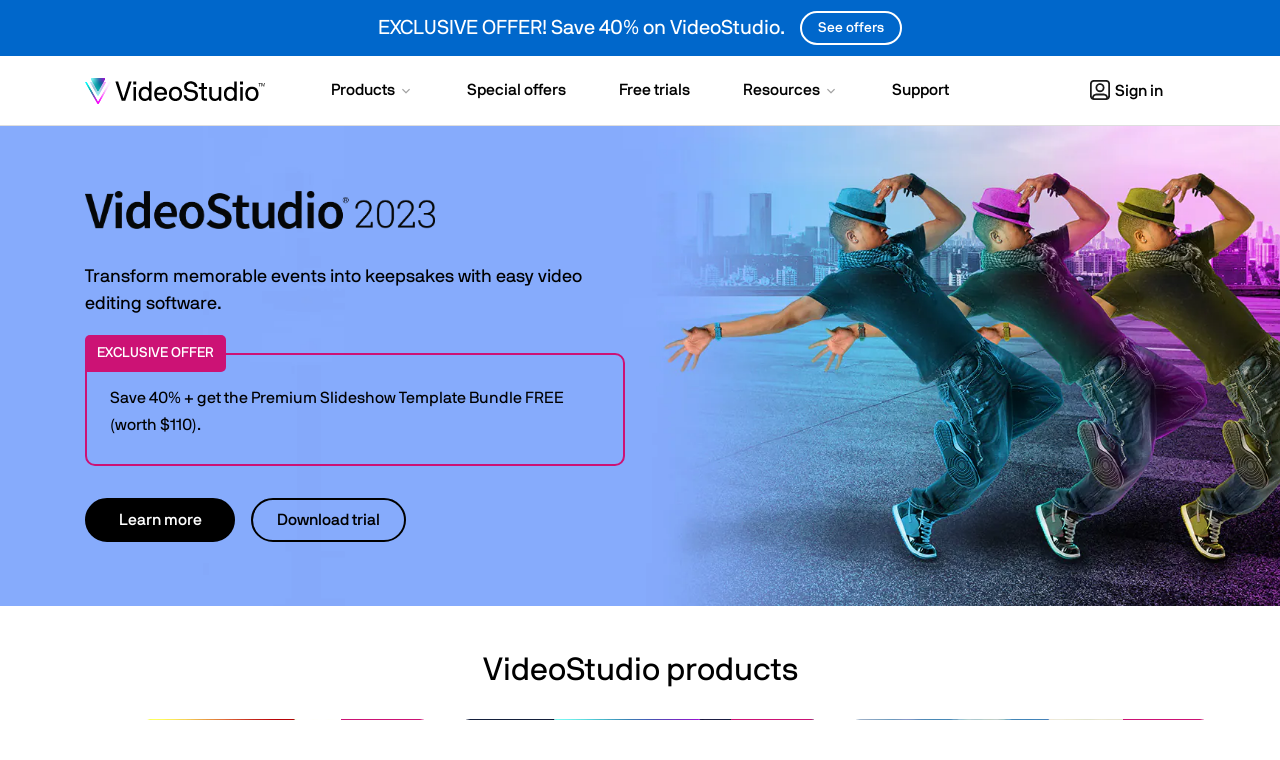

--- FILE ---
content_type: text/html; charset=utf-8
request_url: https://www.videostudiopro.com/en/?utm_source=ulead&utm_medium=redirect&utm_term=/aboutulead/executive.htm&utm_campaign=ulead
body_size: 8722
content:
<!doctype html>
<html lang="en">
<head>
<meta charset="utf-8">
<meta name="viewport" content="width=device-width, initial-scale=1">


<title>VideoStudio Pro: Video Editing Software by Corel</title>
<meta name="description" content="The official website for the VideoStudio Pro family of products. Get product information, updates and free trials. Access special offers, tutorials and videos.">

<meta property="og:title" content="Corel VideoStudio | Easy & Fun Video Editing" />
<meta property="og:description" content="Turn your life’s best moments into stunning movies with Corel VideoStudio! Get creative with drag-and-drop stylish templates, artistic filters, titles, transitions, and the whole palette of advanced editing tools. Get your FREE trial." />
<meta property="og:image" content="https://www.videostudiopro.com/static/vsp/images/social/vs2023-og.jpg" />
<meta name="twitter:title" content="Corel VideoStudio | Easy & Fun Video Editing">
<meta name="twitter:description" content="Turn your life’s best moments into stunning movies with Corel VideoStudio! Get creative with drag-and-drop stylish templates, artistic filters, titles, transitions, and the whole palette of advanced editing tools. Get your FREE trial.">
<meta name="twitter:image" content="https://www.videostudiopro.com/static/vsp/images/social/vs2023-og.jpg">
<meta name="twitter:card" content="summary_large_image">




	
		
<link rel="alternate" hreflang="x-default" href="https://www.videostudiopro.com/en/" />
	

		
		
<link rel="alternate" hreflang="it-it" href="https://www.videostudiopro.com/it/" />
		
<link rel="alternate" hreflang="fr-fr" href="https://www.videostudiopro.com/fr/" />
		
<link rel="alternate" hreflang="nl-nl" href="https://www.videostudiopro.com/nl/" />
		
<link rel="alternate" hreflang="de-de" href="https://www.videostudiopro.com/de/" />
		
<link rel="alternate" hreflang="zh-Hant-tw" href="https://www.videostudiopro.com/tw/" />
		
<link rel="alternate" hreflang="ja-jp" href="https://www.videostudiopro.com/jp/" />
		
<link rel="alternate" hreflang="en" href="https://www.videostudiopro.com/en/" />
		
	

<link rel="shortcut icon" href="/static/vsp/images/favicon.ico">
<link rel="canonical" href="https://www.videostudiopro.com/en/">

<link rel="preconnect" href="https://www.googletagmanager.com">
<link rel="preload" href="/static/common/scripts/gtm/gtm-container.min.js" as="script"></link>
<script src="/static/common/scripts/gtm/gtm-container.min.js"></script>	
<link rel="preload" href="/static/common/fonts/nbinternationalproreg-webfont.woff2" as="font" type="font/woff2" crossorigin> 
<link rel="preload" href="/static/common/fonts/nbinternationalpromed-webfont.woff2" as="font" type="font/woff2" crossorigin> 
<style>
@font-face{font-family:'NB-International';font-weight:400;font-style:normal;font-display:swap;src:url(/static/common/fonts/nbinternationalproreg-webfont.woff2) format('woff2')}@font-face{font-family:'NB-International';font-weight:400;font-style:italic;font-display:swap;src:url(/static/common/fonts/nbinternationalproita-webfont.woff2) format('woff2')}@font-face{font-family:'NB-International';font-weight:200;font-style:normal;font-display:swap;src:url(/static/common/fonts/nbinternationalprolig-webfont.woff2) format('woff2')}@font-face{font-family:'NB-International';font-weight:200;font-style:italic;font-display:swap;src:url(/static/common/fonts/nbinternationalproligita-webfont.woff2) format('woff2')}@font-face{font-family:'NB-International';font-weight:500;font-style:normal;font-display:swap;src:url(/static/common/fonts/nbinternationalpromed-webfont.woff2) format('woff2')}@font-face{font-weight:500;font-style:italic;font-display:swap;font-family:'NB-International';src:url(/static/common/fonts/nbinternationalpromedita-webfont.woff2) format('woff2')}@font-face{font-weight:700;font-style:normal;font-display:swap;font-family:'NB-International';src:url(/static/common/fonts/nbinternationalprobol-webfont.woff2) format('woff2')}@font-face{font-family:'NB-International';font-weight:700;font-style:italic;font-display:swap;src:url(/static/common/fonts/nbinternationalprobolita-webfont.woff2) format('woff2')}
</style>
<link rel="stylesheet" href="/static/common/css/bootstrap.min.css">
<link rel="stylesheet" href="/static/common/css/styles.css">
<link rel="preload" href="/static/common/fonts/glyphicons-halflings-regular.woff2" as="font" crossorigin="anonymous">
<link href="/static/common/css/magnific-popup.css" rel="stylesheet">

<link rel="stylesheet" href="/static/common/css/home/sba-legacy/styles.css">
<style>
@media (min-width: 768px) {
#hero { background-image: url('/static/vsp/images/home/bg-vsp-home-2023.jpg'); background-color: #fff; color: #000; }
}

@media (max-width: 767px) {
#hero { background-image: url('/static/vsp/images/home/bg-vsp-home-2023.jpg'); background-color: #fff }
}
</style>

<style>
.hero p.label-new { line-height: 1; font-size: 16px; font-weight: 500; }
h1 { display: inline-block; vertical-align: middle;}
.logo-pcmag { display: inline; vertical-align: bottom; }
.asterisk { display: inline-block; vertical-align: top; color: #000; font-weight: 700; font-size: 18px; }
p.tagline { }
#hero .btn-learn-more {background: #000;color: #fff;}
#hero .btn-learn-more:hover, #hero .btn-learn-more:focus, #hero .btn-learn-more:active {color: #fff;}
#hero .btn-trial { color: #333 !important; }
.spotlight.photomirage .container { background-color: #004f58; }
.spotlight.business-education .container { background-color: #0072bc; }
.spotlight.free-trial .container { background-color: #6a1a97; }
.logo-pcmag, .wordmark h1 img, #other-products .module img{height: auto;}
.footnote {padding: 20px 0; background: #fff;}
@media (min-width: 768px) {
.wordmark h1 img { width: 250px }
.logo-pcmag { width: 100px; margin-left: 15px; }
}

@media (min-width: 1200px) {
.wordmark h1 img { width: 350px; }
.logo-pcmag { width: 150px; margin-left: 30px; }
}
@media (min-width: 992px){
.title-box p { font-size:18px; }
}

@media (max-width: 767px) {
.logo-pcmag { position: absolute; width: 120px; bottom: 0; left: 0; right: 0; margin: auto; }
.title-box p { color: #fff }
#hero .btn-learn-more { background: #fff; color: #000; border: 2px solid #fff; }
p.tagline { }
.wordmark { position: inherit }
.wordmark h1 img { display: block; -moz-box-sizing: border-box; box-sizing: border-box; background: url('/static/common/images/special-offers/vsp/vs2023_ult-white-horizontal.png') no-repeat; background-size: 250px; height: 27px; padding-left: 250px; }
}
</style>

	

<link rel="preload" href="/static/common/scripts/jquery-3.6.0.min.js" as="script"></link>
<link rel="preload" href="/static/common/scripts/dynamic-pricing/dynamic-pricing-promotions.min.js" as="script"></link>

<script src="/static/common/scripts/jquery-3.6.0.min.js"></script>
<script src="/static/common/scripts/dynamic-pricing/dynamic-pricing-promotions.min.js"></script>

<script src="https://cdn.optimizely.com/js/26745770617.js"></script>

</head>
<body id="videostudio-pro" class="home" >
<div class="modal fade" id="modal-master" tabindex="-1" role="dialog" aria-hidden="true">
    <div class="modal-dialog" role="document">
        <div class="modal-content">
            <div class="modal-header lto-close" style="display: none">
                <button type="button" class="close" data-dismiss="modal" aria-label="Close"> <span aria-hidden="true">×</span> </button>
            </div>
			<div id="text-content" style="display: none"></div>
			<div id="lto-content" style="display: none"></div>
            <div id="vid-content" class="modal-body" style="display: none">
                <button type="button" class="close" data-dismiss="modal" aria-label="Close"> <span aria-hidden="true">×</span> </button>
                <div class="embed-responsive embed-responsive-16by9">
                    <iframe class="embed-responsive-item" src="" id="yt-vid-iframe" allowfullscreen></iframe>
                </div>
            </div>
        </div>
    </div>
</div>
<script>
$(function() {
	var $videoSrc;
	$('.vid-modal').on('click', function(e){
		e.preventDefault();
		$videoSrc = $(this).attr('data-src');
		$('#modal-master').modal('show').addClass('video');
		$('#vid-content').show();
		$('#yt-vid-iframe').attr('src', $videoSrc + "?autoplay=1&showinfo=0&modestbranding=1&rel=0&enablejsapi=1");
	});
	$('.text-modal').on('click', function(e){
		e.preventDefault();
		$('#modal-master').modal('show').find('#text-content').load($(this).attr('href'),function(){
			if(window.tracking != undefined) {
				var clickElements = $('#text-content').find("a, button");
				for (var i=0; i < clickElements.length; i++) {
					if (typeof clickElements[i].addEventListener !== 'undefined') {
						clickElements[i].addEventListener("click", function(){tracking.clickEvent(this);}, true);
					}
					else if (typeof clickElements[i].attachEvent !== 'undefined') {
						clickElements[i].attachEvent("onclick", function(){tracking.clickEvent(this);});
					}
				}
			}
		});
		$('#text-content').show();
	});
	$('.lto-box').on('click', function(e){
        if($(this).find('.promo-popup-link').length !== 0){
            e.preventDefault();
            $('#modal-master').addClass('lto-popup').modal('show').find('#lto-content').load($(this).find('.promo-popup-link').attr('href'));
            $('#lto-content').show();
            $('.lto-close').show();

        }
    });
	$('#modal-master').on('hidden.bs.modal', function() {
		$('#yt-vid-iframe').attr('src', '');
		$('#vid-content').hide();
        $('.lto-close').hide();
		$('#text-content').html('');
		$('#lto-content').html('');
		$('#modal-master').removeClass('video lto-popup');
	});
});
</script>
<dl id="headersw" data-promo-sku="videostudiopro">
	<dt data-promo-style="text-align"> <a data-promo-link="hswLink">
		<div class="hsw-msg" data-promo-style="background-color"> <div class="container"><span data-promo-text="hsw" data-promo-style="color" style="display:none;"></span> <img data-promo-image="hsw" style="display:none;"></div> </div>
		</a> 
	</dt>
	<dd class="hsw-dtl" data-promo-style="text-align">
		<div aria-labelledby="headingOne"> <span data-promo-text="hswDetails" class="hswDetails"></span> </div>
	</dd>
</dl>

<nav id="sitenav" class="navbar mega navbar-white vsp">
  <div class="container">
    <div class="navbar-header">
      <button type="button" class="navbar-toggle collapsed" data-toggle="collapse" data-target="#navbar" aria-expanded="false" aria-controls="navbar"> <span class="sr-only">Toggle navigation</span> <span class="icon-bar"></span><span class="icon-bar"></span><span class="icon-bar"></span> </button>
	  <a class="navbar-brand" href="/en/" data-track-event="e_navigation" data-track-attr-navlocation="header-navbar" data-track-attr-navcontent="topNav-vsp"><img src="/static/vsp/images/vsp-logo.svg" alt="VideoStudio Pro" title="VideoStudio Pro"></a>
	</div>
    <div id="navbar" class="navbar-collapse collapse">
      <div class="nav-center">
        <ul class="nav navbar-nav topnav">
          <li class="li-products dropdown"> <a href="#" class="dropdown-toggle" data-hover="dropdown" data-toggle="dropdown" role="button" aria-haspopup="true" aria-expanded="false"><span class="nav-item">Products</span> <span class="drop-grey"></span></a>
            <ul class="dropdown-menu mega-full-width">
              <li>
                <div class="mega-content">
                  <div class="row nav-flex">
                    <div class="col-xs-12 col-sm-4 col-md-3 icon-col">
                      <div class="h5 icon home-icon">For individuals</div>
                      <ul class="nav-items">
                        <li><a href="/en/products/videostudio/ultimate/" data-track-event="e_navigation" data-track-attr-navlocation="header-navbar" data-track-attr-navcontent="topNav-products-vsp-ult">VideoStudio Ultimate</a></li>
                        <li><a href="/en/products/videostudio/pro/" data-track-event="e_navigation" data-track-attr-navlocation="header-navbar" data-track-attr-navcontent="topNav-products-vsp-pro">VideoStudio Pro</a></li>
						<li><a href="/en/products/videostudio/" data-track-event="e_navigation" data-track-attr-navlocation="header-navbar" data-track-attr-navcontent="topNav-products-vsp-family">VideoStudio family</a></li>
                        <li><a href="/en/products/photo-video-bundle/" data-track-event="e_navigation" data-track-attr-navlocation="header-navbar" data-track-attr-navcontent="topNav-products-pvb-ult">Photo Video Bundle Ultimate</a></li>
                        <li><a href="/en/products/photo-video-bundle/pro/" data-track-event="e_navigation" data-track-attr-navlocation="header-navbar" data-track-attr-navcontent="topNav-products-pvb-pro">Photo Video Bundle Pro</a></li>
                      </ul>
                    </div>
                    <div class="col-xs-12 col-sm-5 col-md-4 border-left icon-col">
                      <div class="h5 icon bus-edu-icon">For business & education</div>
                      <ul class="nav-items">
                        <li><a href="/en/licensing/business/" data-track-event="e_navigation" data-track-attr-navlocation="header-navbar" data-track-attr-navcontent="topNav-products-vsp-business">VideoStudio – Business</a></li>
                        <li><a href="/en/licensing/education/" data-track-event="e_navigation" data-track-attr-navlocation="header-navbar" data-track-attr-navcontent="topNav-products-vsp-education">VideoStudio – Education</a></li>
                      </ul>
                    </div>
                    <div class="col-xs-12 col-sm-3 col-md-5 feature-col">
                      <div class="row feature-product">
                        <div class="col-md-6">
                          <div class="nav-ft-image"><a href="/en/free-trials/" data-track-event="e_navigation" data-track-attr-navlocation="header-navbar" data-track-attr-navcontent="topNav-products-feature-download-vsp">
                            <div class="feature-description">
                              <p><span>Download VideoStudio</span></p>
                            </div>
                            </a> </div>
                        </div>
                        <div class="col-xs-12 col-sm-12 col-md-6 gray-wrap">
                          <div class="feature-info">
							<div class="h5">Licensing programs</div>
							<p>Video editing solutions for business and education.</p>
							<p><a href="/en/licensing/" data-track-event="e_navigation" data-track-attr-navlocation="header-navbar" data-track-attr-navcontent="topNav-product-license-program" class="nav-link">Learn more</a></p>
                          </div>
                        </div>
                      </div>
                    </div>
                  </div>
                </div>
              </li>
            </ul>
          </li>
          <li class="li-special-offers"><a href="/en/special-offers/" data-track-event="e_navigation" data-track-attr-navlocation="header-navbar" data-track-attr-navcontent="topNav-special-offers"><span class="nav-item">Special offers</span></a></li>
          <li class="li-free-trials"><a href="/en/free-trials/" data-track-event="e_navigation" data-track-attr-navlocation="header-navbar" data-track-attr-navcontent="topNav-free-trials"><span class="nav-item">Free trials</span></a></li>
          <!--li class="li-pricing"><a href="/en/pricing/?nav=prc"><span class="nav-item">Pricing</span></a></li-->
          <li class="li-resources dropdown"><a href="#" class="dropdown-toggle" data-toggle="dropdown" data-hover="dropdown" role="button" aria-haspopup="true" aria-expanded="false"><span class="nav-item">Resources</span> <span class="drop-grey"></span></a>
            <ul class="dropdown-menu mega-full-width">
              <li>
                <div class="mega-content">
                  <div class="row nav-flex">
                    <div class="col-xs-12 col-sm-4 col-md-3 gray-col">
                      <div class="h5 icon resources-icon">Resources</div>
                      <ul class="nav-items">
                        <li><a href="/en/learn/" data-track-event="e_navigation" data-track-attr-navlocation="header-navbar" data-track-attr-navcontent="topNav-resources-learn">Learning center</a></li>
                        <li><a href="https://learn.corel.com/videostudio/?_gl=1*1l779ft*_ga*MTk2MjQzNjAwOS4xNjgyMzQ5MzY5*_ga_JPFFQSFTFH*MTY4MjM0OTM2OC43LjEuMTY4NTQ1NTI4Ni42MC4wLjA." target="_blank" data-track-event="e_navigation" data-track-attr-navlocation="header-navbar" data-track-attr-navcontent="topNav-resources-tutorials">Tutorials</a></li>
                        <li><a href="/en/pages/user-spotlight/" target="_blank" data-track-event="e_navigation" data-track-attr-navlocation="header-navbar" data-track-attr-navcontent="topNav-resources-user-spotlight">User spotlight</a></li>
                        <li><a href="https://help.corel.com/videostudio/v26/index.html?app=Corel-VideoStudio&lang=en#/l1TOC0" target="_blank" data-track-event="e_navigation" data-track-attr-navlocation="header-navbar" data-track-attr-navcontent="topNav-resources-help">Help</a></li>
                        <!-- <li><a href="/en/feedback/" data-track-event="e_navigation" data-track-attr-navlocation="header-navbar" data-track-attr-navcontent="topNav-resources-feedback">Submit product feedback</a></li> -->
                      </ul>
                    </div>
                    <div class="col-xs-12 col-sm-4 col-md-5 icon-col">
                      <div class="h5 icon guides-icon">Guides</div>
                      <div class="row">
                        <div class="col-xs-12 col-md-6">
                          <ul class="nav-items">
                            <li><a href="https://learn.corel.com/tutorials/videostudio-2018-video-editing-quick-tips/" data-track-event="e_navigation" data-track-attr-navlocation="header-navbar" data-track-attr-navcontent="topNav-resources-guides-basic-video-editing-tips">Top 10 basic editing tips</a></li>
                            <li><a href="/en/pages/stop-motion-animation/" data-track-event="e_navigation" data-track-attr-navlocation="header-navbar" data-track-attr-navcontent="topNav-resources-guides-stop-motion-animation">Stop motion animation</a></li>
                            <li><a href="/en/tips/basics/green-screen/" data-track-event="e_navigation" data-track-attr-navlocation="header-navbar" data-track-attr-navcontent="topNav-resources-guides-green-screen">Green screen effects</a></li>
                            <li><a href="/en/tips/360-video/edit-360-video/" data-track-event="e_navigation" data-track-attr-navlocation="header-navbar" data-track-attr-navcontent="topNav-resources-guides-edit-360-video">360 video editing</a></li>
                          </ul>
                        </div>
					    <div class="col-xs-12 col-md-6">
						  <ul class="nav-items">
                            <li><a href="/en/pages/video-masks/" data-track-event="e_navigation" data-track-attr-navlocation="header-navbar" data-track-attr-navcontent="topNav-resources-guides-video-masks">Video masking</a></li>
                            <li><a href="/en/tips/slow-motion/instagram/" data-track-event="e_navigation" data-track-attr-navlocation="header-navbar" data-track-attr-navcontent="topNav-resources-guides-slow-motion">Slow motion</a></li>
							<li class="mt-2"><a href="/en/learn/how-to/" data-track-event="e_navigation" data-track-attr-navlocation="header-navbar" data-track-attr-navcontent="topNav-resources-how-to" class="nav-link">View all how-to guides</a></li>
						  </ul>
					    </div>
                      </div>
                    </div>
                    <div class="col-xs-12 col-sm-4 col-md-4 icon-col border-left">
                      <div class="h5 icon filetypes-icon">File types</div>
					  <div class="col-xs-12 col-md-6">
						  <ul class="nav-items">
							<li><a href="/en/pages/mov-file/" data-track-event="e_navigation" data-track-attr-navlocation="header-navbar" data-track-attr-navcontent="topNav-resources-filetypes-mov">Open MOV file</a></li>
							<li><a href="/en/pages/hevc-file/" data-track-event="e_navigation" data-track-attr-navlocation="header-navbar" data-track-attr-navcontent="topNav-resources-filetypes-hevc">Open HEVC file</a></li>
							<li><a href="/en/pages/wmv-file/" data-track-event="e_navigation" data-track-attr-navlocation="header-navbar" data-track-attr-navcontent="topNav-resources-filetypes-wmv">Open WMV file</a></li>
						  </ul>
					  </div>
					  <div class="col-xs-12 col-md-6">
						  <ul class="nav-items">
							<li><a href="/en/tips/upload-youtube/best-format/" data-track-event="e_navigation" data-track-attr-navlocation="header-navbar" data-track-attr-navcontent="topNav-resources-filetypes-youtube">Upload to YouTube</a></li>
							<li><a href="/en/tips/tiktok/dimensions/" data-track-event="e_navigation" data-track-attr-navlocation="header-navbar" data-track-attr-navcontent="topNav-resources-filetypes-tiktok">Video for TikTok</a></li>
						  </ul>
					  </div>
                    </div>
                  </div>
                </div>
              </li>
            </ul>
          </li>
          <li class="li-support"><a href="/en/support/" data-track-event="e_navigation" data-track-attr-navlocation="header-navbar" data-track-attr-navcontent="topNav-support"><span class="nav-item">Support</span></a></li>
        </ul>
      </div>
      <div class="nav navbar-nav navbar-right"> <a rel="noopener" href="https://myaccount.corel.com?sso-brandId=corel&sso-locale=en_US" data-track-event="e_navigation" data-track-attr-navlocation="header-navbar" data-track-attr-navcontent="topNav-sign-in" target="_blank" class="btn sign-in"><span class="user-icon"></span>Sign in</a> </div>
    </div>
  </div>
</nav>
<script>
$(function () {
	$('ul.dropdown-menu [data-toggle=dropdown]').on('click', function(event) {
			event.preventDefault(); 
			event.stopPropagation(); 
			$(this).parent().siblings().removeClass('open');
			$(this).parent().toggleClass('open');
		});
	//phone popover
	$('[data-toggle="popover"]').popover();
});
</script> 
<script>
    function openChat(){
    var height = 800;
    var width = 576;
    var top = screen.height;
    var left = screen.width;
    window.open(
        'https://chat.corel.com/?group=videostudiopro', 
        'corelchat', 
        'location=yes,height='+height+',width='+width+',top='+top+',left='+left+',resizable=0,status=yes'
    );
	}
</script>

<script type="text/javascript">
	var elementid= "vsp-trial";
</script>
<section id="hero">
	<div  class="hero fade-in">
		<div class="container">
			<div class="row">
				<div class="col-sm-6">
					<div class="title-box">
						<header>
							<div class="wordmark">
								<h1><img intrinsicsize="744x82" height="82" width="744" src="/static/vsp/images/home/vs2023_oem-black.png" alt="VideoStudio 2023"><span>VideoStudio Pro 2023</span></h1>
								<!-- <div class="asterisk">*</div> -->
							</div>
							<div itemscope itemtype="http://schema.org/Product">
								<meta itemprop="name" content="VideoStudio 2023">
							</div>
							<p>Transform memorable events into keepsakes with easy video editing software.</p>
							<p class="buttons mobile" style="display:none;"> <a href="products/videostudio/ultimate/" class="btn btn-primary black" id="hero_button" data-track-event="e_ctaClick" data-track-attr-ctaname="hero-banner" data-track-attr-context="mobile" role="button">Learn more</a></p>
							<div data-promo-sku="1" class="hp-hero-promo" style="display:none;">
								<p class="tagline" data-promo-text="hpPromoMsgShort"></p>
							</div>
							<p class="buttons desktop" style="display:none;"> <a href="products/videostudio/ultimate/" class="btn btn-primary black" id="hero_button" data-track-event="e_ctaClick" data-track-attr-ctaname="hero-banner" data-track-attr-context="desktop" role="button">Learn more</a> <a id="vsp-trial" class="btn btn-secondary" href="https://d375m7m5ry449n.cloudfront.net/VideoStudio+2023/Stub_2023_Trial/VideoStudio2023_Crl.exe" data-track-event="e_trialDownload" data-track-attr-productsku="ESDVS2023PRML">Download trial</a> </p>
						</header>
					</div>
				</div>
			</div>
		</div>
	</div>
</section>
<section id="other-products">
	<div class="container">
		<h2 class="title">VideoStudio products</h2>
		<div class="row module-row">
			<div class="col-sm-4 module-col"> <a href="products/videostudio/pro/" data-track-event="e_ctaClick" data-track-attr-cta="body-videoStudioPro" data-track-attr-ctx="tile">
				<div class="module">
					<div data-promo-sku="2">
						<p data-promo-text="savingsBadge" class="savingsBadge" style="display: none;"></p>
					</div>
					<img intrinsicsize="750x385" height="385" width="750" data-src="/static/vsp/images/home/vsp-pro-module-2023.jpg" alt="VideoStudio Pro 2023">
					<div class="content">
						<h4 id="feature_product_name_1">VideoStudio Pro 2023</h4>
						<p>Discover creative and easy-to-use tools that make video editing fun and fast!</p>
						<span class="btn btn-secondary abs-bottom" id="feature_product_link_1">Learn more</span></div>
				</div>
			</a> </div>
			<div class="col-sm-4 module-col"> <a href="products/videostudio/ultimate/" data-track-event="e_ctaClick" data-track-attr-cta="body-videoStudioUlt" data-track-attr-ctx="tile-2">
				<div class="module">
					<div data-promo-sku="1">
						<p data-promo-text="savingsBadge" class="savingsBadge" style="display: none;"></p>
					</div>
					<img intrinsicsize="750x385" height="385" width="750" data-src="/static/vsp/images/home/vsp-ult-module-2023.jpg" alt="VideoStudio Ultimate 2023">
					<div class="content">
						<h4 id="feature_product_name_2">VideoStudio Ultimate 2023</h4>
						<p>Go Ultimate with exclusive features like Face Indexing, Advanced Video Stabilization and newly added Audio Cues.</p>
						<span class="btn btn-secondary abs-bottom" id="feature_product_link_2">Learn more</span></div>
				</div>
			</a> </div>
			<div class="col-sm-4 module-col"> <a href="/en/products/photo-video-bundle/" data-track-event="e_ctaClick" data-track-attr-cta="body-photoVideoBundle" data-track-attr-ctx="tile-3">
				<div class="module">
					<div data-promo-sku="3">
						<p data-promo-text="savingsBadge" class="savingsBadge" style="display: none;"></p>
					</div>
					<img intrinsicsize="750x385" height="385" width="750" data-src="/static/vsp/images/home/pvb-module.jpg" alt="Photo Video Bundle">
					<div class="content">
						<h4 id="feature_product_name_3">Photo Video Bundle Ultimate</h4>
						<p>The ultimate dynamic duo of photo editing power and movie-making fun</p>
						<span class="btn btn-secondary abs-bottom" id="feature_product_link_3">Learn more</span> </div>
				</div>
			</a> </div>
		</div>
	</div>
</section>
<section id="extras">
	<div class="spotlight free-trial">
		<div class="container">
			<div class="row">
				<div class="col-sm-6 col-sm-push-6 sp-img" data-bg="/static/vsp/images/home/free-trial.jpg"></div>
				<div class="col-sm-6 col-sm-pull-6 sp-content">
					<div class="content">
						<h4>VideoStudio Free Trial</h4>
						<p>Access free trial to explore the editing workspace and test out essential features.</p>
						<a href="/en/free-trials/" class="btn btn-primary dark" role="button" data-track-event="e_ctaClick" data-track-attr-cta="body-freeTrial" data-track-attr-ctx="button">Learn more</a> </div>
				</div>
			</div>
		</div>
	</div>
	<div class="spotlight business-education">
		<div class="container">
			<div class="row">
				<div class="col-sm-6 sp-img" data-bg="/static/vsp/images/home/business-education.jpg"></div>
				<div class="col-sm-6 sp-content">
					<div class="content">
						<h4>Business & Education</h4>
						<p>Save money on powerful video editing software with our flexible, cost-effective licensing options</p>
						<a href="/en/licensing/" class="btn btn-primary dark" role="button" data-track-event="e_ctaClick" data-track-attr-cta="body-licensing" data-track-attr-ctx="button-2">Learn more</a> </div>
				</div>
			</div>
		</div>
	</div>
</section>
<!-- <section class="footnote">
	<div class="container">
		<div class="row">
			<div class="col-sm-12">
				<p class="small">*Corel VideoStudio Ultimate 2022 and 2021 have been recognized by PCMag as a best-in-class video editing software.</p>
			</div>
		</div>
	</div>
</section> -->

<footer>
  <div class="ft-links footer-nav">
    <div class="container">
      <div class="row">
        <div class="col-lg-3 col-md-4 col-sm-4 logo-wrapper">
          <div class="footer-logo"> <a href="/" data-track-event="e_navigation" data-track-attr-navlocation="footer-nav" data-track-attr-navcontent="footerlink-vsp"> <img src="/static/vsp/images/vsp-logo-white.svg" class="img-responsive" alt="VideoStudio Pro" title="VideoStudio Pro"> </a> </div>
          <div class="">
            <ul class="ft-social-list">
              <li class="yt"><a rel="noopener" href="http://www.youtube.com/channel/UCI05ia_jbSKgC9E7uvLA76Q" data-track-event="e_navigation" data-track-attr-navlocation="footer-nav" data-track-attr-navcontent="footerlink-social-youtube" target="_blank" title="CorelDRAW YouTube" alt="CorelDRAW YouTube">
                <svg id="YouTube" xmlns="http://www.w3.org/2000/svg" width="20" height="14.018" viewBox="0 0 20 14.018">
                  <path id="vector" d="M17.792,1.415a2.519,2.519,0,0,1,1.771,1.771A26.113,26.113,0,0,1,20,8a25.648,25.648,0,0,1-.424,4.814A2.519,2.519,0,0,1,17.8,14.585c-1.553.424-7.8.424-7.8.424s-6.252,0-7.8-.424A2.519,2.519,0,0,1,.424,12.814,25.722,25.722,0,0,1,0,8,26.316,26.316,0,0,1,.411,3.2,2.519,2.519,0,0,1,2.182,1.428C3.736,1,9.987.991,9.987.991S16.239.991,17.792,1.415ZM13.184,8,8,11V5Z" transform="translate(0 -0.991)" fill-rule="evenodd"/>
                </svg>
                </a></li>
            </ul>
          </div>
          <p class="ft-copyright">Copyright © <span id="current-year">2023</span> Corel Corporation. <span class="wrap">All rights reserved.</span></p>
        </div>
        <div class="col-lg-9 col-md-8 col-sm-7">
          <div class="row">
            <div class="col-lg-4 col-xs-4 footer-nav-item">
              <div class="h6">Products</div>
              <ul class="ft-menu-list">
				<li><a href="/en/products/videostudio/" data-track-event="e_navigation" data-track-attr-navlocation="footer-nav" data-track-attr-navcontent="footerlink-products-vsp">VideoStudio software</a></li>
				<li><a href="/en/special-offers/" data-track-event="e_navigation" data-track-attr-navlocation="footer-nav" data-track-attr-navcontent="footerlink-products-special-offers">Special offers</a></li>
				<li><a href="/en/free-trials/" data-track-event="e_navigation" data-track-attr-navlocation="footer-nav" data-track-attr-navcontent="footerlink-products-free-trials">Free trials</a></li>
              </ul>
            </div>
            <div class="col-lg-4 col-xs-4 footer-nav-item">
              <div class="h6">Quick links</div>
              <ul class="ft-menu-list">
				<li><a href="/en/support/updates/" data-track-event="e_navigation" data-track-attr-navlocation="footer-nav" data-track-attr-navcontent="footerlink-quicklinks-software-updates">Software updates</a></li>
				<li><a href="https://account.corel.com/accounts/user/registerProduct" target="_blank" data-track-attr-navlocation="footer-nav" data-track-attr-navcontent="footerlink-quicklinks-register">Register your product</a></li>
				<li><a href="/en/licensing/" data-track-event="e_navigation" data-track-attr-navlocation="footer-nav" data-track-attr-navcontent="footerlink-quicklinks-licensing">Licensing</a></li>
				<li><a href="https://kb.corel.com/en/128341" target="_blank" data-track-attr-navlocation="footer-nav" data-track-attr-navcontent="footerlink-quicklinks-uninstall-instructions">Uninstall instructions</a></li>
				<li><a class="popup-link" href="/static/common/modals/corel-advantage/en.html">The Corel Advantage</a></li>
              </ul>
            </div>
            <div class="col-lg-4 col-xs-4 footer-nav-item">
              <div class="h6">Legal</div>
              <ul class="ft-menu-list">
                <li><a rel="noopener" href="https://www.corel.com/en/terms-of-use/" data-track-event="e_navigation" data-track-attr-navlocation="footer-nav" data-track-attr-navcontent="footerlink-legal-terms-of-use" target="_blank">Terms of use</a></li>
                <li><a rel="noopener" href="https://www.corel.com/privacy/" data-track-event="e_navigation" data-track-attr-navlocation="footer-nav" data-track-attr-navcontent="footerlink-legal-privacy" target="_blank">Privacy</a></li>
                <li><a href="https://www.corel.com/cookies/" data-track-event="e_navigation" data-track-attr-navlocation="footer-nav" data-track-attr-navcontent="footerlink-legal-cookies">Cookies</a></li>
                <li><a href="https://www.corel.com/eula/" data-track-event="e_navigation" data-track-attr-navlocation="footer-nav" data-track-attr-navcontent="footerlink-legal-eula">EULA</a></li>
                <li><a href="https://www.corel.com/en/legal-information/" data-track-event="e_navigation" data-track-attr-navlocation="footer-nav" data-track-attr-navcontent="footerlink-legal">Legal</a></li>
                <li><a href="https://www.corel.com/privacy/form/" target="_blank" rel="noopener">Do not sell/share my information</a></li>
                <li><a class="optanon-show-settings">Manage my cookies</a></li>
                <li><a href="https://www.corel.com/en/imprint/" data-track-event="e_navigation" data-track-attr-navlocation="footer-nav" data-track-attr-navcontent="footerlink-legal-imprint" target="_blank">Imprint</a></li>
              </ul>
            </div>
          </div>
        </div>
      </div>
      <div class="footer-bar">
        <div class="lang">
          <div class="btn-group language-selector">
            <button type="button" class="btn dropdown-toggle" id="dropdownMenuLang" data-toggle="dropdown" aria-haspopup="true" aria-expanded="false"><i class="bi bi-globe2"></i><span class="loc px-2"></span><i class="bi-chevron-up"></i> </button>
            <ul class="dropdown-menu lang-selector" aria-labelledby="dropdownMenuLang">
              
              <li >
              <a href="/de/" onclick="tracking.languageChange (window.location.pathname.split('/')[1], 'de');">Deutsch</a>
              </li>
              
              <li class="selected">
              <a href="/en/" onclick="tracking.languageChange (window.location.pathname.split('/')[1], 'en');">English</a>
              </li>
              
              <li >
              <a href="/fr/" onclick="tracking.languageChange (window.location.pathname.split('/')[1], 'fr');">Français</a>
              </li>
              
              <li >
              <a href="/it/" onclick="tracking.languageChange (window.location.pathname.split('/')[1], 'it');">Italiano</a>
              </li>
              
              <li >
              <a href="/nl/" onclick="tracking.languageChange (window.location.pathname.split('/')[1], 'nl');">Nederlands</a>
              </li>
              
              <li >
              <a href="/jp/" onclick="tracking.languageChange (window.location.pathname.split('/')[1], 'jp');">日本語</a>
              </li>
              
              <li >
              <a href="/tw/" onclick="tracking.languageChange (window.location.pathname.split('/')[1], 'tw');">繁體中文</a>
              </li>
              
            </ul>
          </div>
          <script>
              var langName = $('.lang-selector li.selected a').text();

              $(function() {
                $('#dropdownMenuLang .loc').append(langName);
              });
            </script>
        </div>
      </div>
    </div>
  </div>
</footer>
<div id="pcu_data" style="display:none">PageDimension:1200,750</div>

<script src="/static/common/scripts/_common-footer-scripts-async.min.js" async></script>
<script src="/static/common/scripts/dynamic-pricing/dynamic-pricing.optinmonster.min.js" async></script>
<script src="/static/common/scripts/_common-footer-scripts.min.js"></script>
<script src="/static/common/scripts/jquery.lazyloadxt.extra.min.js"></script>
<script src="/static/common/scripts/jquery.magnific-popup.min.js"></script>
<script>
$(function() {
  $('.hsw-popup').magnificPopup({type:'image'});
  // HSW toggle
	$('#headersw dt').click(function(){
		if(!$.trim( $(".hswDetails").html() ).length) {
            $(".hsw-dtl").css("display", "none");
        } else {
			$(".hsw-dtl").slideToggle();
		}
	});
	//HSW styles
	startHSW();
	var HSWpromoTimeout = 0;
	var HSWtotalWait = 3000;
	var HSWinterval = 100;
	function startHSW() {
		setTimeout (function (){
			if (promotions.getPromosDisplayed()) {
				var hswbg = $('.hsw-msg').css('background-color');
				var hswcolor = $('.hsw-msg span').css('color');
				$('.hsw-btn').css({color:hswbg, background:hswcolor});
			}
			else {
				if (HSWpromoTimeout < HSWtotalWait) {
					HSWpromoTimeout += interval;
					startHSW();
				}
			}
		}, interval);
	}
});
//Footer date
var mySpan = document.getElementById("current-year");
if (mySpan != null) {
	mySpan.innerHTML = new Date().getFullYear();
}
// Dynamic promos popup
registerPopup();
var promoTimeout = 0;
var totalWait = 3000;
var interval = 100;
function registerPopup() {
	setTimeout (function (){
		if (promotions.getPromosDisplayed()) {
			/*$('.promo-popup-link').magnificPopup({type: 'ajax'});*/
		}
		else {
			if (promoTimeout < totalWait) {
				promoTimeout += interval;
				registerPopup();
			}
		}
	}, interval);
}
//Countdown
var pathArray = window.location.pathname.split('/');
var paramLang = pathArray[1];

startCountdown();
function startCountdown() {
	setTimeout (function (){
		if (promotions.getPromosDisplayed()) {
			var countdownExpiry = promotions.getCountdownExpiry();
			if (!countdownExpiry) {
				return;
			}
			$('#simple_timer').syotimer({
				year: countdownExpiry.year,
				month: countdownExpiry.month,
				day: countdownExpiry.day,
				hour: countdownExpiry.hour,
				minute: 00,
				timeZone: -5,
				lang: paramLang
			});
            $('.simple_timer_bn').syotimer({
                year: countdownExpiry.year,
                month: countdownExpiry.month,
                day: countdownExpiry.day,
                hour: countdownExpiry.hour,
                minute: 00,
                timeZone: -5,
                lang: paramLang
            });
		}
		else {
			if (promoTimeout < totalWait) {
				promoTimeout += interval;
				startCountdown();
			}
		}
	}, interval);
}
// ipm
if (pricing.getQueryStringParam('ipm') == 'true') {
	$('.hideInIPM').hide();
}
</script>


<script src="https://maxcdn.bootstrapcdn.com/bootstrap/3.3.7/js/bootstrap.min.js" integrity="sha384-Tc5IQib027qvyjSMfHjOMaLkfuWVxZxUPnCJA7l2mCWNIpG9mGCD8wGNIcPD7Txa" crossorigin="anonymous"></script>
<script src="/static/common/scripts/highslide/highslide-full.packed.js"></script>
<script src="/static/common/scripts/downloadtrial.js"></script>
<script src="/static/vsp/scripts/trial-installer.js"></script>
<script>
$(function () {
	$('[data-toggle="popover"]').popover();
});
	
if (pricing.getQueryStringParam('topnav') == 'false') {
	$('body').addClass('no-nav')
}
if (pricing.getQueryStringParam('trial') == 'big') {
	$('body').addClass('big-trial');
}		
</script>

<script src="/static/common/scripts/asset-telemetry/obfuscated_videostudiopro.js"></script>

<script>
	var skuArray = ["ESDVS2023ULML", "ESDVS2023PRML", "ESDPVS2023ULT2"];
    pricing.init(skuArray);
	promotions.init(skuArray);
	promotions.display();
</script>

<script>
promotions.init(["_BUYURL_DEFAULT_"]);
promotions.display();
</script>
</body>
</html>


--- FILE ---
content_type: text/css
request_url: https://www.videostudiopro.com/static/common/css/home/sba-legacy/styles.css
body_size: 1618
content:
.container { min-width: initial; }
a { outline: none }
a:hover { text-decoration: none; }
#hero { color: #fff; background-position: center; background-repeat: no-repeat; background-size: cover; position: relative; overflow: hidden }
#hero .artist-name { position: absolute; font-size: 12px; right: 25px; bottom: 25px; color: rgba(255, 255, 255, .6); }
.artist-name.is-pc, .artist-name.is-mac { display: none }
h1 { font-size: 24px; line-height: 1; font-weight: 400; margin: 0 0 20px 0; padding: 0; }
.wordmark { text-align: left }
.wordmark h1 img { width: 250px; margin-left: 0; }
.wordmark span { position: absolute; left: -10000px; top: auto; width: 1px; height: 1px; overflow: hidden; }
.hp-hero-promo {
	border: 2px solid #4A10D6;
	border-radius: 10px;
	position: relative;
	padding: 30px 23px 25px 23px;
	margin-bottom: 32px;
	/*margin-top: 40px;*/
}
.hp-hero-promo .title {
	background: #4A10D6;
	border-radius: 5px 5px 5px 0px;
	position: absolute;
	font-size: 14px;
	font-weight: 500;
	padding: 8px 12px;
	top: -20px;
	left: -2px;
	color: #fff;
	text-transform: uppercase;
}
.hp-hero-promo .save {
	font-size: 16px;
}

.hp-hero-promo p.tagline {
	margin: 0 !important;
}
.title-box { height: 480px; display: table; width: 100%; text-align: center; }
.title-box header { display: table-cell; vertical-align: middle }
.title-box p span { font-weight: 400; }
.title-box p { font-size: 16px; font-weight: 400; margin: 15px 0 25px; line-height: 1.5; }
.title-box p.available { font-size: 16px; margin: 8px 0 0 0 }
.title-box p.available a { color: #fff; text-decoration: underline }
.buttons { margin: 0 !important; }
.btn-learn-more { background: #fff; color: #333; }
.btn-trial { background: transparent; color: #fff; }
.btn-trial:hover, .btn-trial:focus, .btn-trial:active { outline: none; background: transparent; color: #fff; border: 2px solid #fff; }
.btn-learn-more:hover, .btn-learn-more:focus, .btn-learn-more:active { outline: none; color: #1d0a3c; }
#brands { background-color: #000 }
#other-products { padding-top: 25px; padding-bottom: 60px; }
#other-products .module-row a { color: #333; background-color: #fff; }
#other-products .module-row a .link { color: #009cff; }
#other-products .module-row a:hover .link { text-decoration: underline; }
#other-products .module { background-color: #fff; padding: 0; font-size: 16px; position: relative; padding-bottom: 50px;
    height: 100%;}
#other-products .module-row .module-col { margin-bottom: 20px }
#other-products .module .content { padding: 15px 0 0;}
#other-products .module h4 { font-weight: 600 }
#other-products .module .artist-name { position: absolute; right: 15px; top: -25px; font-size: 11px; color: rgba(255, 255, 255, .6); }
#other-products .module .artist-holder {position: relative;}
#other-products .module .call-out { position: absolute; left: 15px; top: -15px; background-color: #000; color: #fff; font-size: 12px; font-weight: 700; padding: 5px 15px; display: inline-block; }
#other-products .module img { width: 100%; border-radius: 10px;}
#other-products .module .savingsBadgeHolder {
    display: inline-block;
    position: absolute;
    right: 0;
    z-index: 1;
    width: 100%;
}
#other-products .module .savingsBadge {
    position: absolute;
    right: 0;
    top: 0;
    background: #CC1275;
	color: #fff;
    margin: 0;
    padding: 8px 12px;
	border-radius: 0 10px 0 10px;
	text-transform: uppercase;
	font-size: 14px;
}
.spotlight { position: relative; }
.spotlight img { width: 100%; }
.spotlight .content { padding: 50px 35px 0; }
.spotlight h4 { font-size: 24px; font-weight: 400; line-height: 1.1 }
.spotlight p { font-size: 20px; font-weight: 300; }
.spotlight p, .spotlight h4 { color: #fff }
.spotlight .artist-name { font-size: 11px; position: absolute; bottom: 15px; left: 15px; color: rgba(255, 255, 255, .6); }
.spotlight .sp-img { background-repeat: no-repeat; background-position: center; background-size: cover; min-height: 325px; }
.spotlight .sp-content { position: relative; }
.spotlight .sp-content .savings-badge { position: absolute; right: 0; top: 0; background: #009CFF; color: #fff; margin: 0; padding: 5px 15px 7px; font-size: 17px; font-weight: 400 }
.loc.title-box .btn.btn-trial { margin-right: 0 }
.loc.title-box .btn { margin-right: 15px; }
.spotlight .new { text-transform: uppercase; font-weight: 600; font-style: italic }
.special-highlight { display: inline-block; margin-bottom: 10px; padding: 2px 10px 4px; background: #ff9c00; color: #fff; font-size: 16px; box-shadow: 0 0 1px 0 #69727a; }
#corel .special-highlight { padding: 5px 15px; margin-bottom: 0; }
#other-products .pe .module .artist-name { top: -40px; right: 9px; text-align: right; }

@media (max-width: 991px) {
.module-col nobr { white-space: inherit }
}

@media (max-width: 767px) {
.hp-hero-promo {margin-top: 40px;}
#hero .hero { background: rgba(0, 0, 0, .7); background-size: cover; padding-bottom: 30px; }
.wordmark { width: 225px; margin-top: 0; margin-bottom: 0; margin-left: auto; margin-right: auto; position: relative; }
.wordmark h1 img { margin-left: 0; }
.wordmark p.label-new { text-align: left; }
.title-box { min-height: 400px; height: inherit; padding-top: 30px; }
.title-box p { font-size: 18px; font-weight: 400; margin: 15px 0 25px; line-height: 1.5; width: 100%; padding-left: 30px; padding-right: 30px; }
p.tagline { font-size: 16px; }
h2.title { margin-bottom: 30px; }
.buttons.mobile { display: block !important; }
#other-products { padding: 10px 0 20px; }
#hero .artist-name { color: rgba(255, 255, 255, .5); }
#other-products .pe .module .artist-name { right: 15px; }
.spotlight .content { padding: 30px 35px; margin-bottom: 20px; }
.spotlight p { font-size: 16px; }
}

@media (min-width: 768px) {
#hero { background-position: center !important; background-repeat: no-repeat; background-size: cover !important; }
h1 { font-size: 24px }
.buttons.desktop { display: block !important; }
.title-box { text-align: left; }
.title-box p span { font-weight: 400; }
.title-box p { font-size: 16px; margin: 15px 0 20px; line-height: 1.5; }
h2.title { text-align: center; font-weight: 400; font-size: 32px; }
.spotlight h4 { font-size: 28px; }
#other-products .module-row { padding-top: 20px; display: -webkit-flex; display: -ms-flexbox; display: flex; display: table-cell\9; flex-wrap: wrap; -webkit-flex-wrap: wrap; }
#other-products .module-row .module-col { display: -ms-flexbox; display: -webkit-flex; display: flex; display: table-cell\9; flex-wrap: wrap; -webkit-flex-wrap: wrap; }
#add-ons .module-row { padding-top: 20px; display: -ms-flexbox; display: -webkit-flex; display: flex; }
.spotlight .row { min-height: 325px; }

}

@media (min-width: 992px) {
h1 { font-size: 36px }
.title-box p { font-size: 18px; font-weight: 400; margin: 15px 0 35px; line-height: 1.5; }
h1.wordmark img { width: 350px; margin-left: 0; }
}

@media (min-width: 768px) and (max-width: 1199px) {
.btn { margin-bottom: 5px; }
.spotlight p { font-size: 18px; }
}

@media (min-width: 1200px) {
#other-products .module-row { margin: 0 -30px }
}

@media (min-width: 2200px) {
.title-box { min-height: 600px; }
.title-box p { font-size: 24px; }
.container { width: 1600px; max-width: 1600px; }
}
#other-products .module .abs-bottom { position: absolute !important; bottom: 0 !important;}
.hp-hero-promo { border: 2px solid #CC1275; width: 100%;}
.hp-hero-promo .title { background: #CC1275;}

--- FILE ---
content_type: image/svg+xml
request_url: https://www.videostudiopro.com/static/vsp/images/vsp-logo-white.svg
body_size: 2404
content:
<?xml version="1.0" encoding="UTF-8"?>
<svg id="b" data-name="Layer 2" xmlns="http://www.w3.org/2000/svg" viewBox="0 0 194.57 30.5">
  <defs>
    <style>
      .d, .e, .f {
        fill: #fff;
      }

      .e {
        fill-rule: evenodd;
      }

      .f {
        opacity: .4;
      }
    </style>
  </defs>
  <g id="c" data-name="Logos">
    <g>
      <g>
        <g>
          <path class="d" d="m39.82,24.51c-.08,0-.13-.05-.17-.14l-6.79-19.97c-.02-.1.04-.14.17-.14h2.68c.06,0,.11.05.14.14l5.64,17.26c.04.08.09.12.14.12s.11-.04.14-.12l5.55-17.26c.04-.1.09-.14.14-.14h2.7c.13,0,.18.05.14.14l-6.7,19.97c-.04.1-.09.14-.14.14h-3.65Z"/>
          <path class="d" d="m52.4,7.45c-.1,0-.14-.05-.14-.14v-2.91c0-.1.05-.14.14-.14h2.88c.1,0,.14.05.14.14v2.91c0,.1-.05.14-.14.14h-2.88Zm2.82,16.92c0,.1-.05.14-.14.14h-2.45c-.1,0-.14-.05-.14-.14v-14.27c0-.1.05-.14.14-.14h2.45c.1,0,.14.05.14.14v14.27Z"/>
          <path class="d" d="m69.65,24.51c-.06,0-.11-.05-.14-.14l-.29-1.15c-.04-.1-.09-.14-.14-.13-.06,0-.11.03-.14.07-.19.19-.45.38-.76.57-.32.19-.66.37-1.04.53-.37.16-.76.29-1.17.39s-.79.14-1.15.14c-1.06,0-2-.18-2.85-.55-.84-.37-1.56-.88-2.16-1.55-.59-.67-1.05-1.47-1.37-2.39-.32-.92-.48-1.95-.48-3.08s.16-2.13.48-3.06c.32-.93.77-1.73,1.37-2.4.59-.67,1.31-1.19,2.16-1.55.84-.36,1.79-.54,2.85-.54.5,0,.98.07,1.44.2.46.13.87.29,1.24.47s.67.36.92.55c.25.18.42.32.52.42.08.1.14.12.2.09.06-.04.09-.09.09-.14v-6.85c0-.1.05-.14.14-.14h2.45c.1,0,.14.05.14.14v19.97c0,.1-.05.14-.14.14h-2.16Zm-8.95-7.28c0,.75.1,1.43.3,2.06.2.62.49,1.17.86,1.63.37.46.83.81,1.38,1.06.55.25,1.17.37,1.86.37.65,0,1.23-.12,1.74-.37.51-.25.94-.61,1.29-1.06.35-.46.62-1,.81-1.63.18-.62.27-1.31.27-2.06s-.09-1.43-.27-2.06c-.18-.62-.45-1.17-.81-1.63-.35-.46-.79-.81-1.29-1.06-.51-.25-1.09-.37-1.74-.37-.69,0-1.31.12-1.86.37-.55.25-1.01.61-1.38,1.06-.37.46-.66,1-.86,1.63-.2.62-.3,1.31-.3,2.06Z"/>
          <path class="d" d="m77.83,18.21c-.1,0-.14.05-.14.14,0,.52.09,1.02.27,1.51.18.49.45.92.81,1.28.35.36.79.66,1.29.88.51.22,1.08.33,1.71.33,1.04,0,1.83-.19,2.37-.57.55-.38.97-.86,1.28-1.44.04-.1.1-.14.2-.14h2.56c.12,0,.16.05.14.14-.38,1.42-1.17,2.52-2.34,3.29s-2.58,1.17-4.21,1.17c-1.07,0-2.04-.18-2.91-.55-.86-.37-1.6-.88-2.2-1.55-.6-.67-1.07-1.47-1.4-2.39-.33-.92-.49-1.95-.49-3.08s.15-2.16.46-3.09c.31-.93.76-1.73,1.35-2.39.59-.66,1.33-1.18,2.2-1.54.87-.36,1.87-.54,2.98-.54s2.1.18,2.98.54c.87.37,1.61.88,2.22,1.55s1.06,1.47,1.37,2.4c.31.93.46,1.95.46,3.06,0,.31-.03.58-.09.81-.04.11-.11.17-.2.17h-10.67Zm7.97-2.3c0-.4-.08-.83-.23-1.28-.15-.45-.39-.86-.72-1.24-.33-.37-.74-.68-1.25-.92-.51-.24-1.12-.36-1.83-.36s-1.29.13-1.81.4c-.52.27-.94.6-1.28.99-.34.39-.59.81-.75,1.24-.16.43-.24.82-.24,1.16,0,.1.05.14.14.14h7.83c.1,0,.14-.05.14-.14Z"/>
          <path class="d" d="m104.98,17.23c0,1.13-.16,2.16-.49,3.08-.33.92-.79,1.72-1.4,2.39-.6.67-1.35,1.19-2.25,1.55-.89.36-1.89.55-3.01.55s-2.14-.18-3.02-.55c-.88-.37-1.63-.88-2.24-1.55-.61-.67-1.08-1.47-1.4-2.39-.32-.92-.48-1.95-.48-3.08s.16-2.16.48-3.09c.32-.93.78-1.73,1.4-2.39.61-.66,1.36-1.18,2.24-1.54.88-.36,1.89-.54,3.02-.54s2.12.18,3.01.54c.89.37,1.64.88,2.25,1.55.6.67,1.07,1.47,1.4,2.4.33.93.49,1.95.49,3.06Zm-2.73,0c0-.75-.1-1.43-.3-2.06s-.49-1.17-.86-1.63c-.37-.46-.83-.81-1.38-1.06-.55-.25-1.17-.37-1.86-.37s-1.3.12-1.84.37c-.54.25-1,.61-1.38,1.06-.38.46-.68,1-.88,1.63s-.3,1.31-.3,2.06.1,1.43.3,2.06c.2.62.49,1.17.88,1.63.38.46.84.81,1.38,1.06.54.25,1.15.37,1.84.37s1.31-.12,1.86-.37,1.01-.61,1.38-1.06c.37-.46.66-1,.86-1.63.2-.62.3-1.31.3-2.06Z"/>
          <path class="d" d="m118.56,9.81c0-.48-.11-.92-.32-1.34-.21-.41-.51-.77-.89-1.08s-.84-.55-1.38-.72c-.54-.17-1.12-.26-1.75-.26-.58,0-1.11.08-1.61.24-.5.16-.94.39-1.31.69s-.67.65-.89,1.06c-.22.41-.33.86-.33,1.34,0,.59.14,1.07.42,1.42s.63.64,1.06.85.91.36,1.44.46c.53.1,1.04.17,1.54.23.94.12,1.87.27,2.79.47s1.74.52,2.46.95,1.3,1.02,1.75,1.77c.45.75.68,1.72.68,2.91,0,.73-.14,1.45-.42,2.16-.28.71-.72,1.35-1.34,1.91-.61.57-1.41,1.03-2.37,1.38-.97.36-2.15.53-3.55.53-1.25,0-2.35-.16-3.31-.48-.96-.32-1.76-.74-2.4-1.28s-1.13-1.16-1.47-1.86c-.34-.7-.5-1.44-.5-2.23,0-.1.05-.14.14-.14h2.56c.11,0,.17.06.17.17,0,.36.1.74.29,1.14.19.39.49.76.89,1.09.4.34.91.61,1.51.82s1.31.32,2.12.32,1.45-.1,2.04-.29c.59-.19,1.1-.45,1.51-.78.41-.33.72-.7.93-1.12s.32-.87.32-1.35c0-.65-.13-1.18-.4-1.58-.27-.4-.62-.73-1.06-.98-.44-.25-.95-.43-1.53-.55s-1.18-.2-1.81-.26c-.81-.08-1.64-.21-2.5-.4-.86-.19-1.65-.49-2.37-.91-.72-.41-1.31-.97-1.77-1.67-.46-.7-.69-1.61-.69-2.72,0-.92.2-1.74.6-2.46.4-.72.94-1.32,1.6-1.81.66-.49,1.41-.86,2.24-1.12.83-.26,1.69-.39,2.58-.39s1.81.12,2.68.36,1.63.6,2.3,1.08c.67.48,1.21,1.09,1.63,1.83.41.74.62,1.6.62,2.57,0,.1-.05.14-.14.14h-2.59c-.1,0-.14-.05-.14-.14Z"/>
          <path class="d" d="m132.08,24.37c0,.1-.05.14-.14.14h-2.21c-1.21,0-2.14-.27-2.79-.8-.65-.54-.98-1.4-.98-2.59v-8.86c0-.1-.05-.14-.14-.14h-2.56c-.1,0-.14-.05-.14-.14v-1.87c0-.1.05-.14.14-.14h2.56c.1,0,.14-.05.14-.14v-3.88c0-.1.05-.14.14-.14h2.45c.1,0,.14.05.14.14v3.88c0,.1.05.14.14.14h3.11c.1,0,.14.05.14.14v1.87c0,.1-.05.14-.14.14h-3.11c-.1,0-.14.05-.14.14v8.37c0,.44.12.79.35,1.05.23.26.63.39,1.21.39h1.7c.1,0,.14.05.14.14v2.16Z"/>
          <path class="d" d="m145.12,24.51c-.06,0-.11-.05-.14-.14l-.29-1.29c-.04-.1-.09-.13-.16-.12s-.12.05-.16.09c-.13.19-.32.39-.55.59-.23.2-.51.39-.83.56-.33.17-.69.32-1.09.43-.4.12-.83.17-1.29.17-1.19,0-2.18-.18-2.98-.53s-1.44-.84-1.93-1.45c-.49-.61-.84-1.33-1.05-2.16-.21-.82-.32-1.71-.32-2.65v-7.91c0-.1.05-.14.14-.14h2.45c.1,0,.14.05.14.14v7.91c0,.56.07,1.09.2,1.61.13.52.35.98.65,1.38.3.4.69.73,1.18.98s1.09.37,1.8.37c.59,0,1.13-.12,1.61-.36.48-.24.88-.56,1.19-.96.32-.4.56-.87.73-1.4s.26-1.07.26-1.62v-7.91c0-.1.05-.14.14-.14h2.45c.1,0,.14.05.14.14v14.27c0,.1-.05.14-.14.14h-2.16Z"/>
          <path class="d" d="m161.94,24.51c-.06,0-.11-.05-.14-.14l-.29-1.15c-.04-.1-.09-.14-.14-.13-.06,0-.11.03-.14.07-.19.19-.45.38-.76.57-.32.19-.66.37-1.04.53-.37.16-.76.29-1.17.39-.4.1-.79.14-1.15.14-1.06,0-2-.18-2.85-.55-.84-.37-1.56-.88-2.16-1.55s-1.05-1.47-1.37-2.39c-.32-.92-.48-1.95-.48-3.08s.16-2.13.48-3.06c.32-.93.77-1.73,1.37-2.4s1.31-1.19,2.16-1.55c.84-.36,1.79-.54,2.85-.54.5,0,.98.07,1.44.2s.87.29,1.24.47.67.36.92.55c.25.18.42.32.52.42.08.1.14.12.2.09.06-.04.09-.09.09-.14v-6.85c0-.1.05-.14.14-.14h2.45c.1,0,.14.05.14.14v19.97c0,.1-.05.14-.14.14h-2.16Zm-8.95-7.28c0,.75.1,1.43.3,2.06.2.62.49,1.17.86,1.63.37.46.83.81,1.38,1.06s1.17.37,1.86.37c.65,0,1.23-.12,1.74-.37.51-.25.94-.61,1.29-1.06.35-.46.62-1,.81-1.63.18-.62.27-1.31.27-2.06s-.09-1.43-.27-2.06c-.18-.62-.45-1.17-.81-1.63-.36-.46-.79-.81-1.29-1.06-.51-.25-1.09-.37-1.74-.37-.69,0-1.31.12-1.86.37-.55.25-1.01.61-1.38,1.06-.37.46-.66,1-.86,1.63s-.3,1.31-.3,2.06Z"/>
          <path class="d" d="m167.85,7.45c-.1,0-.14-.05-.14-.14v-2.91c0-.1.05-.14.14-.14h2.88c.1,0,.14.05.14.14v2.91c0,.1-.05.14-.14.14h-2.88Zm2.82,16.92c0,.1-.05.14-.14.14h-2.45c-.1,0-.14-.05-.14-.14v-14.27c0-.1.05-.14.14-.14h2.45c.1,0,.14.05.14.14v14.27Z"/>
          <path class="d" d="m187.69,17.23c0,1.13-.16,2.16-.49,3.08-.33.92-.79,1.72-1.4,2.39-.6.67-1.35,1.19-2.25,1.55-.89.36-1.89.55-3.01.55s-2.14-.18-3.02-.55c-.88-.37-1.63-.88-2.24-1.55-.61-.67-1.08-1.47-1.4-2.39-.32-.92-.48-1.95-.48-3.08s.16-2.16.48-3.09c.32-.93.78-1.73,1.4-2.39.61-.66,1.36-1.18,2.24-1.54.88-.36,1.89-.54,3.02-.54s2.12.18,3.01.54c.89.37,1.64.88,2.25,1.55.6.67,1.07,1.47,1.4,2.4.33.93.49,1.95.49,3.06Zm-2.73,0c0-.75-.1-1.43-.3-2.06s-.49-1.17-.86-1.63c-.37-.46-.83-.81-1.38-1.06-.55-.25-1.17-.37-1.86-.37s-1.3.12-1.84.37c-.54.25-1,.61-1.38,1.06-.38.46-.68,1-.88,1.63s-.3,1.31-.3,2.06.1,1.43.3,2.06c.2.62.49,1.17.88,1.63.38.46.84.81,1.38,1.06.54.25,1.15.37,1.84.37s1.31-.12,1.86-.37,1.01-.61,1.38-1.06c.37-.46.66-1,.86-1.63.2-.62.3-1.31.3-2.06Z"/>
        </g>
        <g>
          <path class="d" d="m13.8,24.86L1.85,4.48c-.18-.3-.5-.49-.85-.49h-.02c-.76,0-1.23.83-.85,1.48l13.09,22.33c.38.65,1.32.65,1.7,0L27.9,5.47c.38-.66-.09-1.48-.85-1.48h-.02c-.35,0-.68.19-.85.49l-11.84,20.38c-.12.2-.41.21-.53,0Z"/>
          <path class="f" d="m21.83,4H6.2c-.76,0-1.23.82-.85,1.48l7.82,13.47c.38.65,1.32.65,1.7,0l7.82-13.47c.38-.66-.09-1.48-.85-1.48Z"/>
          <path class="d" d="m13.8,24.86L1.85,4.48c-.18-.3-.5-.49-.85-.49h-.02c-.76,0-1.23.83-.85,1.48l13.09,22.33c.38.65,1.32.65,1.7,0L27.9,5.47c.38-.66-.09-1.48-.85-1.48h-.02c-.35,0-.68.19-.85.49l-11.84,20.38c-.12.2-.41.21-.53,0Z"/>
          <path class="d" d="m21.01.49H7.02c-.74,0-1.21.81-.84,1.45l7,12.07c.37.64,1.3.64,1.67,0L21.85,1.94c.37-.64-.09-1.45-.84-1.45Z"/>
        </g>
      </g>
      <path class="e" d="m188.9,9.42v-3.23h-1.21v-.43h2.9v.43h-1.21v3.23h-.48Zm2.18,0v-3.66h.73l.87,2.59c.08.24.14.42.17.54.04-.13.11-.33.2-.59l.88-2.55h.65v3.66h-.47v-3.06l-1.06,3.06h-.44l-1.06-3.12v3.12h-.47Z"/>
    </g>
  </g>
</svg>

--- FILE ---
content_type: image/svg+xml
request_url: https://www.videostudiopro.com/static/vsp/images/vsp-logo.svg
body_size: 299788
content:
<?xml version="1.0" encoding="utf-8"?>
<!-- Generator: Adobe Illustrator 27.5.0, SVG Export Plug-In . SVG Version: 6.00 Build 0)  -->
<!DOCTYPE svg PUBLIC "-//W3C//DTD SVG 1.1//EN" "http://www.w3.org/Graphics/SVG/1.1/DTD/svg11.dtd" [
	<!ENTITY ns_extend "http://ns.adobe.com/Extensibility/1.0/">
	<!ENTITY ns_ai "http://ns.adobe.com/AdobeIllustrator/10.0/">
	<!ENTITY ns_graphs "http://ns.adobe.com/Graphs/1.0/">
	<!ENTITY ns_vars "http://ns.adobe.com/Variables/1.0/">
	<!ENTITY ns_imrep "http://ns.adobe.com/ImageReplacement/1.0/">
	<!ENTITY ns_sfw "http://ns.adobe.com/SaveForWeb/1.0/">
	<!ENTITY ns_custom "http://ns.adobe.com/GenericCustomNamespace/1.0/">
	<!ENTITY ns_adobe_xpath "http://ns.adobe.com/XPath/1.0/">
	<!ENTITY st0 "fill:#FFFFFF;">
	<!ENTITY st1 "opacity:0.4;">
	<!ENTITY st2 "clip-path:url(#SVGID_00000102511041620174965670000012659849729747211169_);">
	<!ENTITY st3 "clip-path:url(#SVGID_00000136392730170125706510000012675945104218151341_);">
	<!ENTITY st4 "fill:#700008;">
	<!ENTITY st5 "clip-path:url(#SVGID_00000150808961191435507360000003829410271605456256_);">
	<!ENTITY st6 "clip-path:url(#SVGID_00000115497793341481567920000005853552387274894983_);">
	<!ENTITY st7 "filter:url(#Adobe_OpacityMaskFilter);">
	<!ENTITY st8 "clip-path:url(#SVGID_00000052071334834356138850000003761935122498580645_);">
	<!ENTITY st9 "clip-path:url(#SVGID_00000043420665547063029060000006770792983023264394_);">
	<!ENTITY st10 "clip-path:url(#SVGID_00000084514045377023027170000017413376059497856640_);">
	<!ENTITY st11 "fill-rule:evenodd;clip-rule:evenodd;">
]>
<svg version="1.1" id="b" xmlns:x="&ns_extend;" xmlns:i="&ns_ai;" xmlns:graph="&ns_graphs;"
	 xmlns="http://www.w3.org/2000/svg" xmlns:xlink="http://www.w3.org/1999/xlink" x="0px" y="0px" viewBox="0 0 9569 1366.2"
	 style="enable-background:new 0 0 9569 1366.2;" xml:space="preserve">
<switch>
	<foreignObject requiredExtensions="&ns_ai;" x="0" y="0" width="1" height="1">
		<i:aipgfRef  xlink:href="#adobe_illustrator_pgf">
		</i:aipgfRef>
	</foreignObject>
	<g i:extraneous="self">
		<g>
			<g>
				<g>
					<path d="M1957.1,1180.6c-3.8,0-6.6-2.4-8.5-7.1L1614.9,192c-1-4.7,1.9-7.1,8.4-7.1h131.5c2.8,0,5.2,2.4,7.1,7.1l277.2,848.5
						c1.9,3.8,4.2,5.7,7.1,5.7s5.2-1.9,7.1-5.7l273-848.5c1.9-4.7,4.2-7.1,7.1-7.1h133c6.6,0,8.9,2.4,7.1,7.1l-329.5,981.5
						c-1.9,4.7-4.2,7.1-7.1,7.1H1957.1z"/>
					<path d="M2575.3,341.9c-4.7,0-7.1-2.4-7.1-7.1V192c0-4.7,2.4-7.1,7.1-7.1h141.5c4.7,0,7.1,2.4,7.1,7.1v142.8
						c0,4.7-2.4,7.1-7.1,7.1H2575.3z M2713.9,1173.5c0,4.7-2.4,7.1-7.1,7.1h-120.2c-4.8,0-7.1-2.4-7.1-7.1V472.1
						c0-4.7,2.3-7.1,7.1-7.1h120.2c4.7,0,7.1,2.4,7.1,7.1V1173.5z"/>
					<path d="M3423.2,1180.6c-2.8,0-5.2-2.4-7.1-7.1l-14.2-56.6c-1.9-4.7-4.2-6.8-7.1-6.3c-2.8,0.5-5.2,1.6-7.1,3.5
						c-9.5,9.5-21.9,18.9-37.5,28.3c-15.6,9.5-32.5,18.2-50.9,26.2c-18.4,8-37.5,14.4-57.3,19.1c-19.8,4.7-38.7,7.1-56.6,7.1
						c-51.8,0-98.5-9-140-26.9c-41.5-17.9-76.8-43.3-106-76.4c-29.2-33-51.6-72.1-67.2-117.4c-15.6-45.3-23.3-95.7-23.3-151.3
						c0-54.7,7.8-104.9,23.3-150.6c15.6-45.7,38-85.1,67.2-118.1c29.2-33,64.6-58.5,106-76.4c41.5-17.9,88.2-26.8,140-26.8
						c24.5,0,48.1,3.3,70.7,9.9c22.6,6.6,42.9,14.4,60.8,23.3c17.9,9,33,17.9,45.3,26.9c12.2,9,20.7,15.8,25.5,20.5
						c3.7,4.8,7.1,6.1,9.9,4.2c2.8-1.9,4.2-4.2,4.2-7.1V192c0-4.7,2.4-7.1,7.1-7.1h120.2c4.7,0,7.1,2.4,7.1,7.1v981.5
						c0,4.7-2.4,7.1-7.1,7.1H3423.2z M2983.4,822.8c0,36.8,4.9,70.5,14.8,101.1c9.9,30.7,24,57.3,42.4,79.9
						c18.4,22.6,41,40.1,67.9,52.3c26.8,12.3,57.3,18.4,91.2,18.4c32.1,0,60.6-6.1,85.6-18.4c25-12.2,46.2-29.7,63.6-52.3
						c17.5-22.6,30.6-49.2,39.6-79.9c9-30.6,13.4-64.3,13.4-101.1c0-36.8-4.5-70.5-13.4-101.1c-9-30.6-22.1-57.3-39.6-79.9
						c-17.4-22.6-38.6-40-63.6-52.3c-25-12.2-53.5-18.4-85.6-18.4c-33.9,0-64.4,6.1-91.2,18.4c-26.9,12.3-49.5,29.7-67.9,52.3
						c-18.4,22.7-32.5,49.3-42.4,79.9C2988.3,752.3,2983.4,786,2983.4,822.8z"/>
					<path d="M3825.6,870.8c-4.8,0-7.1,2.4-7.1,7.1c0,25.4,4.5,50.2,13.4,74.3c9,24,22.1,45,39.6,62.9
						c17.4,17.9,38.6,32.3,63.6,43.1c25,10.8,53,16.3,84.1,16.3c50.9,0,89.8-9.4,116.7-28.3c26.9-18.9,47.9-42.4,62.9-70.7
						c1.9-4.7,5.2-7.1,9.9-7.1h125.9c5.6,0,8,2.4,7.1,7.1c-18.9,69.8-57.3,123.7-115.2,161.9c-58,38.2-127.1,57.3-207.2,57.3
						c-52.8,0-100.4-9-142.8-26.9s-78.5-43.3-108.2-76.4c-29.7-33-52.6-72.1-68.6-117.4c-16-45.3-24-95.7-24-151.3
						c0-55.6,7.5-106.3,22.7-152.1c15.1-45.7,37.2-84.9,66.5-117.4c29.2-32.5,65.3-57.7,108.2-75.7c42.9-17.9,91.7-26.8,146.3-26.8
						c54.7,0,103.5,9,146.4,26.8c42.9,18,79.2,43.4,108.9,76.4c29.7,33,52.1,72.3,67.2,118.1c15.1,45.7,22.6,95.9,22.6,150.6
						c0,15.1-1.4,28.3-4.2,39.6c-1.9,5.6-5.2,8.4-9.9,8.4H3825.6z M4217.3,757.7c0-19.8-3.8-40.8-11.3-62.9
						c-7.5-22.1-19.3-42.4-35.3-60.8c-16-18.4-36.6-33.5-61.5-45.3c-25-11.8-54.9-17.7-89.8-17.7c-33.9,0-63.6,6.6-89.1,19.8
						c-25.4,13.2-46.5,29.5-62.9,48.8c-16.5,19.3-28.8,39.6-36.8,60.8c-8,21.2-12,40.3-12,57.3c0,4.8,2.4,7.1,7.1,7.1h384.7
						C4214.9,764.8,4217.3,762.5,4217.3,757.7z"/>
					<path d="M5159.6,822.8c0,55.6-8,106-24,151.3c-16,45.3-38.9,84.4-68.6,117.4s-66.5,58.5-110.3,76.4
						c-43.8,17.9-93.1,26.9-147.8,26.9c-55.6,0-105.1-9-148.5-26.9c-43.3-17.9-80.1-43.3-110.3-76.4s-53-72.1-68.6-117.4
						c-15.6-45.3-23.3-95.7-23.3-151.3c0-55.6,7.8-106.3,23.3-152.1c15.6-45.7,38.4-84.9,68.6-117.4c30.2-32.5,67-57.7,110.3-75.7
						c43.4-17.9,92.9-26.8,148.5-26.8c54.7,0,104,9,147.8,26.8c43.8,18,80.6,43.4,110.3,76.4c29.7,33,52.6,72.3,68.6,118.1
						C5151.6,717.9,5159.6,768.1,5159.6,822.8z M5025.2,822.8c0-36.8-4.9-70.5-14.8-101.1c-9.9-30.6-24-57.3-42.4-79.9
						c-18.4-22.6-41-40-67.9-52.3c-26.8-12.2-57.3-18.4-91.2-18.4s-64.1,6.1-90.5,18.4c-26.4,12.3-49,29.7-67.9,52.3
						c-18.9,22.7-33.2,49.3-43.2,79.9c-9.9,30.7-14.8,64.4-14.8,101.1c0,36.8,4.9,70.5,14.8,101.1c9.9,30.7,24.3,57.3,43.2,79.9
						c18.9,22.6,41.5,40.1,67.9,52.3c26.4,12.3,56.6,18.4,90.5,18.4s64.4-6.1,91.2-18.4c26.9-12.2,49.5-29.7,67.9-52.3
						c18.4-22.6,32.5-49.2,42.4-79.9C5020.3,893.2,5025.2,859.6,5025.2,822.8z"/>
					<path d="M5827.2,457.9c0-23.6-5.2-45.5-15.6-65.8c-10.4-20.3-25-38-43.8-53c-18.9-15.1-41.5-26.9-67.9-35.4
						c-26.4-8.4-55.2-12.7-86.3-12.7c-28.3,0-54.7,4-79.2,12c-24.5,8-45.9,19.3-64.3,33.9c-18.4,14.6-33,32.1-43.9,52.3
						c-10.8,20.3-16.3,42.2-16.3,65.8c0,29.2,6.9,52.6,20.5,70c13.6,17.4,31.1,31.3,52.3,41.7s44.8,17.9,70.7,22.6
						c25.9,4.8,51.1,8.5,75.6,11.3c46.2,5.7,91.9,13.4,137.2,23.3c45.3,9.9,85.6,25.4,120.9,46.7c35.4,21.2,64.1,50.2,86.3,87
						c22.1,36.8,33.2,84.4,33.2,142.8c0,35.9-6.9,71.2-20.5,106.1c-13.7,34.9-35.6,66.2-65.8,94c-30.2,27.8-69.1,50.4-116.7,67.9
						c-47.6,17.4-105.8,26.2-174.7,26.2c-61.3,0-115.5-7.8-162.6-23.4c-47.1-15.6-86.5-36.5-118.1-62.9
						c-31.6-26.4-55.6-56.8-72.1-91.2c-16.5-34.4-24.8-70.9-24.8-109.6c0-4.7,2.4-7.1,7.1-7.1h125.9c5.7,0,8.5,2.8,8.5,8.5
						c0,17.9,4.7,36.5,14.2,55.9c9.4,19.3,24,37.2,43.8,53.7c19.8,16.5,44.5,30,74.3,40.3c29.7,10.4,64.3,15.6,103.9,15.6
						c37.7,0,71.2-4.7,100.4-14.1c29.2-9.5,54-22.2,74.3-38.2c20.3-16,35.6-34.4,46-55.2c10.4-20.7,15.6-42.9,15.6-66.5
						c0-32-6.6-58-19.8-77.8c-13.2-19.8-30.6-35.9-52.3-48.1s-46.7-21.2-74.9-26.9c-28.3-5.7-58-9.9-89.1-12.7
						c-39.6-3.7-80.6-10.4-123-19.8c-42.4-9.4-81.3-24.2-116.7-44.5c-35.3-20.3-64.3-47.6-87-82c-22.6-34.4-33.9-79-33.9-133.6
						c0-45.3,9.9-85.6,29.7-120.9c19.8-35.4,45.9-65,78.5-89.1s69.3-42.4,110.3-55.2c41-12.8,83.2-19.1,126.6-19.1
						c45.3,0,89.1,5.9,131.5,17.7c42.4,11.8,80.2,29.5,113.1,53c33,23.6,59.7,53.5,79.9,89.8s30.4,78.5,30.4,126.6
						c0,4.8-2.4,7.1-7.1,7.1h-127.2C5829.6,465,5827.2,462.7,5827.2,457.9z"/>
					<path d="M6491.6,1173.5c0,4.7-2.4,7.1-7.1,7.1h-108.9c-59.4,0-105.1-13.2-137.2-39.6s-48.1-68.8-48.1-127.3V578.1
						c0-4.7-2.4-7.1-7.1-7.1h-125.9c-4.7,0-7.1-2.4-7.1-7.1v-91.9c0-4.7,2.4-7.1,7.1-7.1h125.9c4.7,0,7.1-2.3,7.1-7.1V267
						c0-4.7,2.4-7.1,7.1-7.1h120.2c4.7,0,7.1,2.4,7.1,7.1v190.9c0,4.8,2.3,7.1,7.1,7.1h152.7c4.7,0,7.1,2.4,7.1,7.1V564
						c0,4.7-2.4,7.1-7.1,7.1h-152.7c-4.8,0-7.1,2.4-7.1,7.1v411.5c0,21.7,5.6,38.9,16.9,51.6s31.1,19.1,59.4,19.1h83.4
						c4.7,0,7.1,2.4,7.1,7.1V1173.5z"/>
					<path d="M7132.8,1180.6c-2.8,0-5.2-2.4-7.1-7.1l-14.1-63.6c-1.9-4.7-4.5-6.6-7.8-5.7c-3.3,1-5.9,2.4-7.8,4.2
						c-6.6,9.5-15.6,19.1-26.9,29c-11.3,9.9-25,19.1-41,27.6c-16,8.5-33.9,15.6-53.7,21.2c-19.8,5.7-41,8.5-63.6,8.5
						c-58.5,0-107.3-8.7-146.4-26.2c-39.1-17.5-70.7-41.2-94.7-71.4c-24-30.2-41.2-65.5-51.6-106.1c-10.4-40.5-15.6-83.9-15.6-130.1
						V472.1c0-4.7,2.4-7.1,7.1-7.1h120.2c4.7,0,7.1,2.4,7.1,7.1v388.9c0,27.4,3.3,53.8,9.9,79.2c6.6,25.4,17.2,48.1,31.8,67.9
						c14.6,19.8,33.9,35.9,58,48.1c24,12.3,53.5,18.4,88.4,18.4c29.2,0,55.6-5.9,79.2-17.7c23.5-11.8,43.1-27.6,58.7-47.4
						c15.6-19.8,27.6-42.7,36.1-68.6c8.4-25.9,12.7-52.6,12.7-79.9V472.1c0-4.7,2.4-7.1,7.1-7.1h120.2c4.7,0,7.1,2.4,7.1,7.1v701.5
						c0,4.7-2.4,7.1-7.1,7.1H7132.8z"/>
					<path d="M7959.4,1180.6c-2.8,0-5.2-2.4-7.1-7.1l-14.2-56.6c-1.9-4.7-4.2-6.8-7.1-6.3s-5.2,1.6-7.1,3.5
						c-9.5,9.5-21.9,18.9-37.5,28.3c-15.6,9.5-32.5,18.2-50.9,26.2c-18.4,8-37.5,14.4-57.3,19.1c-19.8,4.7-38.7,7.1-56.6,7.1
						c-51.8,0-98.5-9-140-26.9c-41.5-17.9-76.8-43.3-106-76.4c-29.2-33-51.6-72.1-67.2-117.4c-15.6-45.3-23.3-95.7-23.3-151.3
						c0-54.7,7.8-104.9,23.3-150.6c15.6-45.7,38-85.1,67.2-118.1c29.2-33,64.6-58.5,106-76.4c41.5-17.9,88.2-26.8,140-26.8
						c24.5,0,48.1,3.3,70.8,9.9c22.6,6.6,42.9,14.4,60.8,23.3c17.9,9,33,17.9,45.3,26.9c12.2,9,20.7,15.8,25.5,20.5
						c3.7,4.8,7.1,6.1,9.9,4.2c2.8-1.9,4.2-4.2,4.2-7.1V192c0-4.7,2.4-7.1,7.1-7.1h120.2c4.7,0,7.1,2.4,7.1,7.1v981.5
						c0,4.7-2.4,7.1-7.1,7.1H7959.4z M7519.6,822.8c0,36.8,4.9,70.5,14.8,101.1c9.9,30.7,24,57.3,42.4,79.9
						c18.4,22.6,41,40.1,67.9,52.3c26.8,12.3,57.3,18.4,91.2,18.4c32.1,0,60.6-6.1,85.6-18.4c25-12.2,46.2-29.7,63.6-52.3
						c17.5-22.6,30.6-49.2,39.6-79.9c9-30.6,13.4-64.3,13.4-101.1c0-36.8-4.5-70.5-13.4-101.1c-9-30.6-22.1-57.3-39.6-79.9
						c-17.4-22.6-38.6-40-63.6-52.3c-25-12.2-53.5-18.4-85.6-18.4c-33.9,0-64.4,6.1-91.2,18.4c-26.9,12.3-49.5,29.7-67.9,52.3
						c-18.4,22.7-32.5,49.3-42.4,79.9C7524.5,752.3,7519.6,786,7519.6,822.8z"/>
					<path d="M8250,341.9c-4.8,0-7.1-2.4-7.1-7.1V192c0-4.7,2.4-7.1,7.1-7.1h141.4c4.7,0,7.1,2.4,7.1,7.1v142.8
						c0,4.7-2.4,7.1-7.1,7.1H8250z M8388.6,1173.5c0,4.7-2.4,7.1-7.1,7.1h-120.2c-4.7,0-7.1-2.4-7.1-7.1V472.1
						c0-4.7,2.4-7.1,7.1-7.1h120.2c4.7,0,7.1,2.4,7.1,7.1V1173.5z"/>
					<path d="M9225.3,822.8c0,55.6-8,106-24,151.3c-16,45.3-38.9,84.4-68.6,117.4s-66.5,58.5-110.3,76.4
						c-43.8,17.9-93.1,26.9-147.8,26.9c-55.6,0-105.1-9-148.5-26.9c-43.3-17.9-80.1-43.3-110.3-76.4c-30.2-33-53-72.1-68.6-117.4
						c-15.6-45.3-23.3-95.7-23.3-151.3c0-55.6,7.8-106.3,23.3-152.1c15.6-45.7,38.4-84.9,68.6-117.4c30.2-32.5,67-57.7,110.3-75.7
						c43.4-17.9,92.9-26.8,148.5-26.8c54.7,0,104,9,147.8,26.8c43.8,18,80.6,43.4,110.3,76.4c29.7,33,52.6,72.3,68.6,118.1
						C9217.2,717.9,9225.3,768.1,9225.3,822.8z M9090.9,822.8c0-36.8-4.9-70.5-14.8-101.1c-9.9-30.6-24-57.3-42.4-79.9
						c-18.4-22.6-41-40-67.9-52.3c-26.8-12.2-57.3-18.4-91.2-18.4c-33.9,0-64.1,6.1-90.5,18.4c-26.4,12.3-49,29.7-67.9,52.3
						c-18.9,22.7-33.2,49.3-43.2,79.9c-9.9,30.7-14.8,64.4-14.8,101.1c0,36.8,4.9,70.5,14.8,101.1c9.9,30.7,24.3,57.3,43.2,79.9
						c18.9,22.6,41.5,40.1,67.9,52.3c26.4,12.3,56.6,18.4,90.5,18.4c33.9,0,64.4-6.1,91.2-18.4c26.9-12.2,49.5-29.7,67.9-52.3
						c18.4-22.6,32.5-49.2,42.4-79.9C9086,893.2,9090.9,859.6,9090.9,822.8z"/>
				</g>
				<g>
					<path style="&st0;" d="M678.4,1197.8L91.1,195.9C82.4,181.1,66.5,172,49.3,172h-0.8c-37.4,0-60.7,40.6-41.8,72.9L650,1342.2
						c18.7,32,65,31.9,83.6-0.2l637.7-1097.4c18.8-32.3-4.5-72.7-41.9-72.7h-0.9c-17.2,0-33.2,9.2-41.9,24.1L704.6,1197.7
						C698.8,1207.8,684.2,1207.8,678.4,1197.8z"/>
					<g style="&st1;">
						<g>
							<defs>
								<path id="SVGID_1_" d="M1073,172.1H304.6c-37.3,0-60.6,40.4-41.9,72.7l384.2,661.8c18.7,32.1,65.1,32.1,83.7,0l384.2-661.8
									C1133.6,212.5,1110.3,172.1,1073,172.1z"/>
							</defs>
							<clipPath id="SVGID_00000143619468479658859550000002930490814167068087_">
								<use xlink:href="#SVGID_1_"  style="overflow:visible;"/>
							</clipPath>
							<g style="clip-path:url(#SVGID_00000143619468479658859550000002930490814167068087_);">
								<g>
									<defs>
										
											<rect id="SVGID_00000144319777061089430700000008678419337462631341_" x="251.1" y="167.1" width="875.4" height="768.7"/>
									</defs>
									<clipPath id="SVGID_00000008827374177133166560000002738443895412020402_">
										<use xlink:href="#SVGID_00000144319777061089430700000008678419337462631341_"  style="overflow:visible;"/>
									</clipPath>
									<g style="clip-path:url(#SVGID_00000008827374177133166560000002738443895412020402_);">
										<defs>
											
												<rect id="SVGID_00000066518052265039826000000010707001662781535413_" x="251.1" y="167.1" width="875.4" height="768.7"/>
										</defs>
										<clipPath id="SVGID_00000161617145075997300800000015198900330577788573_">
											<use xlink:href="#SVGID_00000066518052265039826000000010707001662781535413_"  style="overflow:visible;"/>
										</clipPath>
										<g style="clip-path:url(#SVGID_00000161617145075997300800000015198900330577788573_);">
											
												<image style="overflow:visible;" width="1825" height="1603" xlink:href="[data-uri]
Y3NwTVNGVAAAAABJRUMgc1JHQgAAAAAAAAAAAAAAAAAA9tYAAQAAAADTLUhQICAAAAAAAAAAAAAA
AAAAAAAAAAAAAAAAAAAAAAAAAAAAAAAAAAAAAAAAAAAAAAAAABFjcHJ0AAABUAAAADNkZXNjAAAB
hAAAAGx3dHB0AAAB8AAAABRia3B0AAACBAAAABRyWFlaAAACGAAAABRnWFlaAAACLAAAABRiWFla
AAACQAAAABRkbW5kAAACVAAAAHBkbWRkAAACxAAAAIh2dWVkAAADTAAAAIZ2aWV3AAAD1AAAACRs
dW1pAAAD+AAAABRtZWFzAAAEDAAAACR0ZWNoAAAEMAAAAAxyVFJDAAAEPAAACAxnVFJDAAAEPAAA
CAxiVFJDAAAEPAAACAx0ZXh0AAAAAENvcHlyaWdodCAoYykgMTk5OCBIZXdsZXR0LVBhY2thcmQg
Q29tcGFueQAAZGVzYwAAAAAAAAASc1JHQiBJRUM2MTk2Ni0yLjEAAAAAAAAAAAAAABJzUkdCIElF
QzYxOTY2LTIuMQAAAAAAAAAAAAAAAAAAAAAAAAAAAAAAAAAAAAAAAAAAAAAAAAAAAAAAAAAAAAAA
AAAAWFlaIAAAAAAAAPNRAAEAAAABFsxYWVogAAAAAAAAAAAAAAAAAAAAAFhZWiAAAAAAAABvogAA
OPUAAAOQWFlaIAAAAAAAAGKZAAC3hQAAGNpYWVogAAAAAAAAJKAAAA+EAAC2z2Rlc2MAAAAAAAAA
FklFQyBodHRwOi8vd3d3LmllYy5jaAAAAAAAAAAAAAAAFklFQyBodHRwOi8vd3d3LmllYy5jaAAA
AAAAAAAAAAAAAAAAAAAAAAAAAAAAAAAAAAAAAAAAAAAAAAAAAAAAAAAAAABkZXNjAAAAAAAAAC5J
RUMgNjE5NjYtMi4xIERlZmF1bHQgUkdCIGNvbG91ciBzcGFjZSAtIHNSR0IAAAAAAAAAAAAAAC5J
RUMgNjE5NjYtMi4xIERlZmF1bHQgUkdCIGNvbG91ciBzcGFjZSAtIHNSR0IAAAAAAAAAAAAAAAAA
AAAAAAAAAAAAZGVzYwAAAAAAAAAsUmVmZXJlbmNlIFZpZXdpbmcgQ29uZGl0aW9uIGluIElFQzYx
OTY2LTIuMQAAAAAAAAAAAAAALFJlZmVyZW5jZSBWaWV3aW5nIENvbmRpdGlvbiBpbiBJRUM2MTk2
Ni0yLjEAAAAAAAAAAAAAAAAAAAAAAAAAAAAAAAAAAHZpZXcAAAAAABOk/gAUXy4AEM8UAAPtzAAE
EwsAA1yeAAAAAVhZWiAAAAAAAEwJVgBQAAAAVx/nbWVhcwAAAAAAAAABAAAAAAAAAAAAAAAAAAAA
AAAAAo8AAAACc2lnIAAAAABDUlQgY3VydgAAAAAAAAQAAAAABQAKAA8AFAAZAB4AIwAoAC0AMgA3
ADsAQABFAEoATwBUAFkAXgBjAGgAbQByAHcAfACBAIYAiwCQAJUAmgCfAKQAqQCuALIAtwC8AMEA
xgDLANAA1QDbAOAA5QDrAPAA9gD7AQEBBwENARMBGQEfASUBKwEyATgBPgFFAUwBUgFZAWABZwFu
AXUBfAGDAYsBkgGaAaEBqQGxAbkBwQHJAdEB2QHhAekB8gH6AgMCDAIUAh0CJgIvAjgCQQJLAlQC
XQJnAnECegKEAo4CmAKiAqwCtgLBAssC1QLgAusC9QMAAwsDFgMhAy0DOANDA08DWgNmA3IDfgOK
A5YDogOuA7oDxwPTA+AD7AP5BAYEEwQgBC0EOwRIBFUEYwRxBH4EjASaBKgEtgTEBNME4QTwBP4F
DQUcBSsFOgVJBVgFZwV3BYYFlgWmBbUFxQXVBeUF9gYGBhYGJwY3BkgGWQZqBnsGjAadBq8GwAbR
BuMG9QcHBxkHKwc9B08HYQd0B4YHmQesB78H0gflB/gICwgfCDIIRghaCG4IggiWCKoIvgjSCOcI
+wkQCSUJOglPCWQJeQmPCaQJugnPCeUJ+woRCicKPQpUCmoKgQqYCq4KxQrcCvMLCwsiCzkLUQtp
C4ALmAuwC8gL4Qv5DBIMKgxDDFwMdQyODKcMwAzZDPMNDQ0mDUANWg10DY4NqQ3DDd4N+A4TDi4O
SQ5kDn8Omw62DtIO7g8JDyUPQQ9eD3oPlg+zD88P7BAJECYQQxBhEH4QmxC5ENcQ9RETETERTxFt
EYwRqhHJEegSBxImEkUSZBKEEqMSwxLjEwMTIxNDE2MTgxOkE8UT5RQGFCcUSRRqFIsUrRTOFPAV
EhU0FVYVeBWbFb0V4BYDFiYWSRZsFo8WshbWFvoXHRdBF2UXiReuF9IX9xgbGEAYZRiKGK8Y1Rj6
GSAZRRlrGZEZtxndGgQaKhpRGncanhrFGuwbFBs7G2MbihuyG9ocAhwqHFIcexyjHMwc9R0eHUcd
cB2ZHcMd7B4WHkAeah6UHr4e6R8THz4faR+UH78f6iAVIEEgbCCYIMQg8CEcIUghdSGhIc4h+yIn
IlUigiKvIt0jCiM4I2YjlCPCI/AkHyRNJHwkqyTaJQklOCVoJZclxyX3JicmVyaHJrcm6CcYJ0kn
eierJ9woDSg/KHEooijUKQYpOClrKZ0p0CoCKjUqaCqbKs8rAis2K2krnSvRLAUsOSxuLKIs1y0M
LUEtdi2rLeEuFi5MLoIuty7uLyQvWi+RL8cv/jA1MGwwpDDbMRIxSjGCMbox8jIqMmMymzLUMw0z
RjN/M7gz8TQrNGU0njTYNRM1TTWHNcI1/TY3NnI2rjbpNyQ3YDecN9c4FDhQOIw4yDkFOUI5fzm8
Ofk6Njp0OrI67zstO2s7qjvoPCc8ZTykPOM9Ij1hPaE94D4gPmA+oD7gPyE/YT+iP+JAI0BkQKZA
50EpQWpBrEHuQjBCckK1QvdDOkN9Q8BEA0RHRIpEzkUSRVVFmkXeRiJGZ0arRvBHNUd7R8BIBUhL
SJFI10kdSWNJqUnwSjdKfUrESwxLU0uaS+JMKkxyTLpNAk1KTZNN3E4lTm5Ot08AT0lPk0/dUCdQ
cVC7UQZRUFGbUeZSMVJ8UsdTE1NfU6pT9lRCVI9U21UoVXVVwlYPVlxWqVb3V0RXklfgWC9YfVjL
WRpZaVm4WgdaVlqmWvVbRVuVW+VcNVyGXNZdJ114XcleGl5sXr1fD19hX7NgBWBXYKpg/GFPYaJh
9WJJYpxi8GNDY5dj62RAZJRk6WU9ZZJl52Y9ZpJm6Gc9Z5Nn6Wg/aJZo7GlDaZpp8WpIap9q92tP
a6dr/2xXbK9tCG1gbbluEm5rbsRvHm94b9FwK3CGcOBxOnGVcfByS3KmcwFzXXO4dBR0cHTMdSh1
hXXhdj52m3b4d1Z3s3gReG54zHkqeYl553pGeqV7BHtje8J8IXyBfOF9QX2hfgF+Yn7CfyN/hH/l
gEeAqIEKgWuBzYIwgpKC9INXg7qEHYSAhOOFR4Wrhg6GcobXhzuHn4gEiGmIzokziZmJ/opkisqL
MIuWi/yMY4zKjTGNmI3/jmaOzo82j56QBpBukNaRP5GokhGSepLjk02TtpQglIqU9JVflcmWNJaf
lwqXdZfgmEyYuJkkmZCZ/JpomtWbQpuvnByciZz3nWSd0p5Anq6fHZ+Ln/qgaaDYoUehtqImopaj
BqN2o+akVqTHpTilqaYapoum/adup+CoUqjEqTepqaocqo+rAqt1q+msXKzQrUStuK4trqGvFq+L
sACwdbDqsWCx1rJLssKzOLOutCW0nLUTtYq2AbZ5tvC3aLfguFm40blKucK6O7q1uy67p7whvJu9
Fb2Pvgq+hL7/v3q/9cBwwOzBZ8Hjwl/C28NYw9TEUcTOxUvFyMZGxsPHQce/yD3IvMk6ybnKOMq3
yzbLtsw1zLXNNc21zjbOts83z7jQOdC60TzRvtI/0sHTRNPG1EnUy9VO1dHWVdbY11zX4Nhk2OjZ
bNnx2nba+9uA3AXcit0Q3ZbeHN6i3ynfr+A24L3hROHM4lPi2+Nj4+vkc+T85YTmDeaW5x/nqegy
6LzpRunQ6lvq5etw6/vshu0R7ZzuKO6070DvzPBY8OXxcvH/8ozzGfOn9DT0wvVQ9d72bfb794r4
Gfio+Tj5x/pX+uf7d/wH/Jj9Kf26/kv+3P9t////4T9ZaHR0cDovL25zLmFkb2JlLmNvbS94YXAv
MS4wLwA8P3hwYWNrZXQgYmVnaW49Iu+7vyIgaWQ9Ilc1TTBNcENlaGlIenJlU3pOVGN6a2M5ZCI/
Pgo8eDp4bXBtZXRhIHhtbG5zOng9ImFkb2JlOm5zOm1ldGEvIiB4OnhtcHRrPSJBZG9iZSBYTVAg
Q29yZSA5LjEtYzAwMSA3OS5hOGQ0NzUzLCAyMDIzLzAzLzIzLTA4OjU2OjM3ICAgICAgICAiPgog
ICA8cmRmOlJERiB4bWxuczpyZGY9Imh0dHA6Ly93d3cudzMub3JnLzE5OTkvMDIvMjItcmRmLXN5
bnRheC1ucyMiPgogICAgICA8cmRmOkRlc2NyaXB0aW9uIHJkZjphYm91dD0iIgogICAgICAgICAg
ICB4bWxuczp4bXA9Imh0dHA6Ly9ucy5hZG9iZS5jb20veGFwLzEuMC8iCiAgICAgICAgICAgIHht
bG5zOnhtcEdJbWc9Imh0dHA6Ly9ucy5hZG9iZS5jb20veGFwLzEuMC9nL2ltZy8iCiAgICAgICAg
ICAgIHhtbG5zOmRjPSJodHRwOi8vcHVybC5vcmcvZGMvZWxlbWVudHMvMS4xLyIKICAgICAgICAg
ICAgeG1sbnM6eG1wTU09Imh0dHA6Ly9ucy5hZG9iZS5jb20veGFwLzEuMC9tbS8iCiAgICAgICAg
ICAgIHhtbG5zOnN0RXZ0PSJodHRwOi8vbnMuYWRvYmUuY29tL3hhcC8xLjAvc1R5cGUvUmVzb3Vy
Y2VFdmVudCMiPgogICAgICAgICA8eG1wOkNyZWF0b3JUb29sPkFkb2JlIElsbHVzdHJhdG9yIDI3
LjUgKE1hY2ludG9zaCk8L3htcDpDcmVhdG9yVG9vbD4KICAgICAgICAgPHhtcDpDcmVhdGVEYXRl
PjIwMjMtMDUtMDRUMTA6NTY6MzkrMDI6MDA8L3htcDpDcmVhdGVEYXRlPgogICAgICAgICA8eG1w
OlRodW1ibmFpbHM+CiAgICAgICAgICAgIDxyZGY6QWx0PgogICAgICAgICAgICAgICA8cmRmOmxp
IHJkZjpwYXJzZVR5cGU9IlJlc291cmNlIj4KICAgICAgICAgICAgICAgICAgPHhtcEdJbWc6d2lk
dGg+MjU2PC94bXBHSW1nOndpZHRoPgogICAgICAgICAgICAgICAgICA8eG1wR0ltZzpoZWlnaHQ+
NDA8L3htcEdJbWc6aGVpZ2h0PgogICAgICAgICAgICAgICAgICA8eG1wR0ltZzpmb3JtYXQ+SlBF
RzwveG1wR0ltZzpmb3JtYXQ+CiAgICAgICAgICAgICAgICAgIDx4bXBHSW1nOmltYWdlPi85ai80
QUFRU2taSlJnQUJBZ0VBU0FCSUFBRC83UUFzVUdodmRHOXphRzl3SURNdU1BQTRRa2xOQSswQUFB
QUFBQkFBU0FBQUFBRUEmI3hBO0FRQklBQUFBQVFBQi8rSU1XRWxEUTE5UVVrOUdTVXhGQUFFQkFB
QU1TRXhwYm04Q0VBQUFiVzUwY2xKSFFpQllXVm9nQjg0QUFnQUomI3hBO0FBWUFNUUFBWVdOemNF
MVRSbFFBQUFBQVNVVkRJSE5TUjBJQUFBQUFBQUFBQUFBQUFBQUFBUGJXQUFFQUFBQUEweTFJVUNB
Z0FBQUEmI3hBO0FBQUFBQUFBQUFBQUFBQUFBQUFBQUFBQUFBQUFBQUFBQUFBQUFBQUFBQUFBQUFB
QUFBQUFBQUFBQUFBUlkzQnlkQUFBQVZBQUFBQXomI3hBO1pHVnpZd0FBQVlRQUFBQnNkM1J3ZEFB
QUFmQUFBQUFVWW10d2RBQUFBZ1FBQUFBVWNsaFpXZ0FBQWhnQUFBQVVaMWhaV2dBQUFpd0EmI3hB
O0FBQVVZbGhaV2dBQUFrQUFBQUFVWkcxdVpBQUFBbFFBQUFCd1pHMWtaQUFBQXNRQUFBQ0lkblZs
WkFBQUEwd0FBQUNHZG1sbGR3QUEmI3hBO0E5UUFBQUFrYkhWdGFRQUFBL2dBQUFBVWJXVmhjd0FB
QkF3QUFBQWtkR1ZqYUFBQUJEQUFBQUFNY2xSU1F3QUFCRHdBQUFnTVoxUlMmI3hBO1F3QUFCRHdB
QUFnTVlsUlNRd0FBQkR3QUFBZ01kR1Y0ZEFBQUFBQkRiM0I1Y21sbmFIUWdLR01wSURFNU9UZ2dT
R1YzYkdWMGRDMVEmI3hBO1lXTnJZWEprSUVOdmJYQmhibmtBQUdSbGMyTUFBQUFBQUFBQUVuTlNS
MElnU1VWRE5qRTVOall0TWk0eEFBQUFBQUFBQUFBQUFBQVMmI3hBO2MxSkhRaUJKUlVNMk1UazJO
aTB5TGpFQUFBQUFBQUFBQUFBQUFBQUFBQUFBQUFBQUFBQUFBQUFBQUFBQUFBQUFBQUFBQUFBQUFB
QUEmI3hBO0FBQUFBQUFBQUFBQUFGaFpXaUFBQUFBQUFBRHpVUUFCQUFBQUFSYk1XRmxhSUFBQUFB
QUFBQUFBQUFBQUFBQUFBQUJZV1ZvZ0FBQUEmI3hBO0FBQUFiNklBQURqMUFBQURrRmhaV2lBQUFB
QUFBQUJpbVFBQXQ0VUFBQmphV0ZsYUlBQUFBQUFBQUNTZ0FBQVBoQUFBdHM5a1pYTmomI3hBO0FB
QUFBQUFBQUJaSlJVTWdhSFIwY0RvdkwzZDNkeTVwWldNdVkyZ0FBQUFBQUFBQUFBQUFBQlpKUlVN
Z2FIUjBjRG92TDNkM2R5NXAmI3hBO1pXTXVZMmdBQUFBQUFBQUFBQUFBQUFBQUFBQUFBQUFBQUFB
QUFBQUFBQUFBQUFBQUFBQUFBQUFBQUFBQUFBQUFBQUFBWkdWell3QUEmI3hBO0FBQUFBQUF1U1VW
RElEWXhPVFkyTFRJdU1TQkVaV1poZFd4MElGSkhRaUJqYjJ4dmRYSWdjM0JoWTJVZ0xTQnpVa2RD
QUFBQUFBQUEmI3hBO0FBQUFBQUF1U1VWRElEWXhPVFkyTFRJdU1TQkVaV1poZFd4MElGSkhRaUJq
YjJ4dmRYSWdjM0JoWTJVZ0xTQnpVa2RDQUFBQUFBQUEmI3hBO0FBQUFBQUFBQUFBQUFBQUFBQUFB
QUdSbGMyTUFBQUFBQUFBQUxGSmxabVZ5Wlc1alpTQldhV1YzYVc1bklFTnZibVJwZEdsdmJpQnAm
I3hBO2JpQkpSVU0yTVRrMk5pMHlMakVBQUFBQUFBQUFBQUFBQUN4U1pXWmxjbVZ1WTJVZ1ZtbGxk
Mmx1WnlCRGIyNWthWFJwYjI0Z2FXNGcmI3hBO1NVVkROakU1TmpZdE1pNHhBQUFBQUFBQUFBQUFB
QUFBQUFBQUFBQUFBQUFBQUFBQUFBQjJhV1YzQUFBQUFBQVRwUDRBRkY4dUFCRFAmI3hBO0ZBQUQ3
Y3dBQkJNTEFBTmNuZ0FBQUFGWVdWb2dBQUFBQUFCTUNWWUFVQUFBQUZjZjUyMWxZWE1BQUFBQUFB
QUFBUUFBQUFBQUFBQUEmI3hBO0FBQUFBQUFBQUFBQUFBS1BBQUFBQW5OcFp5QUFBQUFBUTFKVUlH
TjFjbllBQUFBQUFBQUVBQUFBQUFVQUNnQVBBQlFBR1FBZUFDTUEmI3hBO0tBQXRBRElBTndBN0FF
QUFSUUJLQUU4QVZBQlpBRjRBWXdCb0FHMEFjZ0IzQUh3QWdRQ0dBSXNBa0FDVkFKb0Fud0NrQUtr
QXJnQ3kmI3hBO0FMY0F2QURCQU1ZQXl3RFFBTlVBMndEZ0FPVUE2d0R3QVBZQSt3RUJBUWNCRFFF
VEFSa0JId0VsQVNzQk1nRTRBVDRCUlFGTUFWSUImI3hBO1dRRmdBV2NCYmdGMUFYd0Jnd0dMQVpJ
Qm1nR2hBYWtCc1FHNUFjRUJ5UUhSQWRrQjRRSHBBZklCK2dJREFnd0NGQUlkQWlZQ0x3STQmI3hB
O0FrRUNTd0pVQWwwQ1p3SnhBbm9DaEFLT0FwZ0NvZ0tzQXJZQ3dRTExBdFVDNEFMckF2VURBQU1M
QXhZRElRTXRBemdEUXdOUEExb0QmI3hBO1pnTnlBMzREaWdPV0E2SURyZ082QThjRDB3UGdBK3dE
K1FRR0JCTUVJQVF0QkRzRVNBUlZCR01FY1FSK0JJd0VtZ1NvQkxZRXhBVFQmI3hBO0JPRUU4QVQr
QlEwRkhBVXJCVG9GU1FWWUJXY0Zkd1dHQlpZRnBnVzFCY1VGMVFYbEJmWUdCZ1lXQmljR053WklC
bGtHYWdaN0Jvd0cmI3hBO25RYXZCc0FHMFFiakJ2VUhCd2NaQnlzSFBRZFBCMkVIZEFlR0I1a0hy
QWUvQjlJSDVRZjRDQXNJSHdneUNFWUlXZ2h1Q0lJSWxnaXEmI3hBO0NMNEkwZ2puQ1BzSkVBa2xD
VG9KVHdsa0NYa0pqd21rQ2JvSnp3bmxDZnNLRVFvbkNqMEtWQXBxQ29FS21BcXVDc1VLM0FyekN3
c0wmI3hBO0lnczVDMUVMYVF1QUM1Z0xzQXZJQytFTCtRd1NEQ29NUXd4Y0RIVU1qZ3luRE1BTTJR
enpEUTBOSmcxQURWb05kQTJPRGFrTnd3M2UmI3hBO0RmZ09FdzR1RGtrT1pBNS9EcHNPdGc3U0R1
NFBDUThsRDBFUFhnOTZENVlQc3cvUEQrd1FDUkFtRUVNUVlSQitFSnNRdVJEWEVQVVImI3hBO0V4
RXhFVThSYlJHTUVhb1J5UkhvRWdjU0poSkZFbVFTaEJLakVzTVM0eE1ERXlNVFF4TmpFNE1UcEJQ
RkUrVVVCaFFuRkVrVWFoU0wmI3hBO0ZLMFV6aFR3RlJJVk5CVldGWGdWbXhXOUZlQVdBeFltRmtr
V2JCYVBGcklXMWhiNkZ4MFhRUmRsRjRrWHJoZlNGL2NZR3hoQUdHVVkmI3hBO2loaXZHTlVZK2hr
Z0dVVVpheG1SR2JjWjNSb0VHaW9hVVJwM0dwNGF4UnJzR3hRYk94dGpHNG9ic2h2YUhBSWNLaHhT
SEhzY294ek0mI3hBO0hQVWRIaDFISFhBZG1SM0RIZXdlRmg1QUhtb2VsQjYrSHVrZkV4OCtIMmtm
bEIrL0grb2dGU0JCSUd3Z21DREVJUEFoSENGSUlYVWgmI3hBO29TSE9JZnNpSnlKVklvSWlyeUxk
SXdvak9DTm1JNVFqd2lQd0pCOGtUU1I4SktzazJpVUpKVGdsYUNXWEpjY2w5eVluSmxjbWh5YTMm
I3hBO0p1Z25HQ2RKSjNvbnF5ZmNLQTBvUHloeEtLSW8xQ2tHS1RncGF5bWRLZEFxQWlvMUttZ3Ft
eXJQS3dJck5pdHBLNTByMFN3RkxEa3MmI3hBO2JpeWlMTmN0REMxQkxYWXRxeTNoTGhZdVRDNkNM
cmN1N2k4a0wxb3ZrUy9ITC80d05UQnNNS1F3MnpFU01Vb3hnakc2TWZJeUtqSmomI3hBO01wc3kx
RE1OTTBZemZ6TzRNL0UwS3pSbE5KNDAyRFVUTlUwMWh6WENOZjAyTnpaeU5xNDI2VGNrTjJBM25E
ZlhPQlE0VURpTU9NZzUmI3hBO0JUbENPWDg1dkRuNU9qWTZkRHF5T3U4N0xUdHJPNm83NkR3blBH
VThwRHpqUFNJOVlUMmhQZUErSUQ1Z1BxQSs0RDhoUDJFL29qL2kmI3hBO1FDTkFaRUNtUU9kQktV
RnFRYXhCN2tJd1FuSkN0VUwzUXpwRGZVUEFSQU5FUjBTS1JNNUZFa1ZWUlpwRjNrWWlSbWRHcTBi
d1J6VkgmI3hBO2UwZkFTQVZJUzBpUlNOZEpIVWxqU2FsSjhFbzNTbjFLeEVzTVMxTkxta3ZpVENw
TWNreTZUUUpOU2syVFRkeE9KVTV1VHJkUEFFOUomI3hBO1Q1TlAzVkFuVUhGUXUxRUdVVkJSbTFI
bVVqRlNmRkxIVXhOVFgxT3FVL1pVUWxTUFZOdFZLRlYxVmNKV0QxWmNWcWxXOTFkRVY1SlgmI3hB
OzRGZ3ZXSDFZeTFrYVdXbFp1Rm9IV2xaYXBscjFXMFZibFZ2bFhEVmNobHpXWFNkZGVGM0pYaHBl
YkY2OVh3OWZZVit6WUFWZ1YyQ3EmI3hBO1lQeGhUMkdpWWZWaVNXS2NZdkJqUTJPWFkrdGtRR1NV
Wk9sbFBXV1NaZWRtUFdhU1p1aG5QV2VUWitsb1AyaVdhT3hwUTJtYWFmRnEmI3hBO1NHcWZhdmRy
VDJ1bmEvOXNWMnl2YlFodFlHMjViaEp1YTI3RWJ4NXZlRy9SY0N0d2huRGdjVHB4bFhId2NrdHlw
bk1CYzExenVIUVUmI3hBO2RIQjB6SFVvZFlWMTRYWStkcHQyK0hkV2Q3TjRFWGh1ZU14NUtubUpl
ZWQ2Um5xbGV3UjdZM3ZDZkNGOGdYemhmVUY5b1g0QmZtSismI3hBO3duOGpmNFIvNVlCSGdLaUJD
b0ZyZ2MyQ01JS1NndlNEVjRPNmhCMkVnSVRqaFVlRnE0WU9obktHMTRjN2g1K0lCSWhwaU02Sk00
bVomI3hBO2lmNktaSXJLaXpDTGxvdjhqR09NeW8weGpaaU4vNDVtanM2UE5vK2VrQWFRYnBEV2tU
K1JxSklSa25xUzQ1Tk5rN2FVSUpTS2xQU1YmI3hBO1g1WEpsalNXbjVjS2wzV1g0SmhNbUxpWkpK
bVFtZnlhYUpyVm0wS2JyNXdjbkltYzk1MWtuZEtlUUo2dW54MmZpNS82b0dtZzJLRkgmI3hBO29i
YWlKcUtXb3dhamRxUG1wRmFreDZVNHBhbW1HcWFMcHYybmJxZmdxRktveEtrM3FhbXFIS3FQcXdL
cmRhdnByRnlzMEsxRXJiaXUmI3hBO0xhNmhyeGF2aTdBQXNIV3c2ckZnc2RheVM3TENzeml6cnJR
bHRKeTFFN1dLdGdHMmViYnd0MmkzNExoWnVORzVTcm5DdWp1NnRic3UmI3hBO3U2ZThJYnlidlJX
OWo3NEt2b1MrLzc5NnYvWEFjTURzd1dmQjQ4SmZ3dHZEV01QVXhGSEV6c1ZMeGNqR1JzYkR4MEhI
djhnOXlMekomI3hBO09zbTV5ampLdDhzMnk3Yk1OY3kxelRYTnRjNDJ6cmJQTjgrNDBEblF1dEU4
MGI3U1A5TEIwMFRUeHRSSjFNdlZUdFhSMWxYVzJOZGMmI3hBOzErRFlaTmpvMld6WjhkcDIydnZi
Z053RjNJcmRFTjJXM2h6ZW90OHAzNi9nTnVDOTRVVGh6T0pUNHR2alkrUHI1SFBrL09XRTVnM20m
I3hBO2x1Y2Y1Nm5vTXVpODZVYnAwT3BiNnVYcmNPdjc3SWJ0RWUyYzdpanV0TzlBNzh6d1dQRGw4
WEx4Ly9LTTh4bnpwL1EwOU1MMVVQWGUmI3hBOzltMzIrL2VLK0JuNHFQazQrY2Y2Vi9ybiszZjhC
L3lZL1NuOXV2NUwvdHovYmYvLy8rNEFEa0ZrYjJKbEFHVEFBQUFBQWYvYkFJUUEmI3hBO0JnUUVC
QVVFQmdVRkJna0dCUVlKQ3dnR0JnZ0xEQW9LQ3dvS0RCQU1EQXdNREF3UURBNFBFQThPREJNVEZC
UVRFeHdiR3hzY0h4OGYmI3hBO0h4OGZIeDhmSHdFSEJ3Y05EQTBZRUJBWUdoVVJGUm9mSHg4Zkh4
OGZIeDhmSHg4Zkh4OGZIeDhmSHg4Zkh4OGZIeDhmSHg4Zkh4OGYmI3hBO0h4OGZIeDhmSHg4Zkh4
OGZIeDhmLzhBQUVRZ0FLQUVBQXdFUkFBSVJBUU1SQWYvRUFhSUFBQUFIQVFFQkFRRUFBQUFBQUFB
QUFBUUYmI3hBO0F3SUdBUUFIQ0FrS0N3RUFBZ0lEQVFFQkFRRUFBQUFBQUFBQUFRQUNBd1FGQmdj
SUNRb0xFQUFDQVFNREFnUUNCZ2NEQkFJR0FuTUImI3hBO0FnTVJCQUFGSVJJeFFWRUdFMkVpY1lF
VU1wR2hCeFd4UWlQQlV0SGhNeFppOENSeWd2RWxRelJUa3FLeVkzUENOVVFuazZPek5oZFUmI3hB
O1pIVEQwdUlJSm9NSkNoZ1poSlJGUnFTMFZ0TlZLQnJ5NC9QRTFPVDBaWFdGbGFXMXhkWGw5V1oy
aHBhbXRzYlc1dlkzUjFkbmQ0ZVgmI3hBO3A3ZkgxK2YzT0VoWWFIaUltS2k0eU5qbytDazVTVmxw
ZVltWnFibkoyZW41S2pwS1dtcDZpcHFxdXNyYTZ2b1JBQUlDQVFJREJRVUUmI3hBO0JRWUVDQU1E
YlFFQUFoRURCQ0VTTVVFRlVSTmhJZ1p4Z1pFeW9iSHdGTUhSNFNOQ0ZWSmljdkV6SkRSRGdoYVNV
eVdpWTdMQ0IzUFMmI3hBO05lSkVneGRVa3dnSkNoZ1pKalpGR2lka2RGVTM4cU96d3lncDArUHpo
SlNrdE1UVTVQUmxkWVdWcGJYRjFlWDFSbFptZG9hV3ByYkcmI3hBOzF1YjJSMWRuZDRlWHA3Zkgx
K2YzT0VoWWFIaUltS2k0eU5qbytEbEpXV2w1aVptcHVjblo2ZmtxT2twYWFucUttcXE2eXRycSt2
L2EmI3hBO0FBd0RBUUFDRVFNUkFEOEE5TTZicmxscUVVMGtJZERia2lXTndBNG9LMW9DZkRMODJu
bGpJQjZ1cTdNN1l3NnlNakRpQmdhSWxzZnYmI3hBO1A0RHkzenplQko1UVN4VnlXUm1wVXEzam15
dzhubHRaRTQ4cHZydThZOHd6RDEycHZ1YzIybm5Ucyt6dFlJbDZwL3pqanAwdHZKZTYmI3hBO2pP
MGlMZnA2TnRDQis3WVJFczBqZkkvQ3YreXpGN2J5Y2NBQi9DOXpQSWN1QVM2RDhiUGNJN3FLU2Q0
VnFXaiswZTJjNllFQzNFT00mI3hBO2dBOTdBdnpPL08veXIrWEdwYVpaZVlMUFVIWFZWWnJlN3RZ
NFhoWDAyVlpBNWVhTjZwelVtaW5ZNUJnOUJWbFpReWtNckNxc053UWUmI3hBOzR4Vmp2NWcrZmRE
OGllVjduekpyUWxleXRtamo5RzNDTk5JOHJoRldOWGFOU2QrUnF3MkJ4VmgycS84QU9SbmszUy95
L3dCSjg5WGUmI3hBO202cXVrYTFjUGEyVUFodC9yTlkrZFhaRGNCQWg5SnFIblgyeFY2RDVYOHcy
WG1UeTdwdXYyS1NSMmVxVzhkMWJwTUZXUlVsVU1BNFYmI3hBO25VTUs3MFk0cW1lS3NFODBmbko1
WTh0L21GbzNrUyt0YjJUVjljU0I3U2VDT0pyWlJjVFBBbnFNMHFPS05FYTBRN1lxenZGWFlxN0Ym
I3hBO1hZcTdGVkc4dkxTeXRKN3k4bVMzdExhTnBiaWVRaFVTTkJ5Wm1ZN0FBQ3B4VjRQNWcvNXpN
L0xiVDc1N2JUTEcvd0JYampiaWJ5TlUmI3hBO2hoWWR6SDZyQ1EvN0pCaXJNdnl5L3dDY2hQeSsv
TUc5L1J1bXl6MkdzY1M2YWRmSXNja2lxS3NZbVJwSTNvTjZjdVZONlV4VjZCcTImI3hBO3M2Um85
aTkvcTk5YjZkWXhsUkpkM2NxUVJLV1BGUVpKQ3FpcE5CdmlxcHArbzZmcU5sRGZhZmN4WGxsY0x6
Z3VyZDFsaWtYK1pIUWwmI3hBO1dIeU9Lb2pGWFlxN0ZYWXF3ajgwL3dBM2ZMZjVhNmZZMzJ1MjE1
Y3hhaEswRUsyS1JTTUdSZVJMZXJMQ0tVOENjVlUvekwvT1R5eCsmI3hBO1hta2FacXV0V3Q3Y1cr
cXVVdDBzbzRuZFNFRW54aVdXRURZOWljVlpYNWUxdTExN1FOTTF5elNTTzAxVzBndmJkSmdCSXNk
eEdzcUImI3hBO3dwWlF3VnQ2RS9QRlV3eFZTdXJxMXRMYVM2dTVrdDdhRlM4MDhyQkVSUnVXWm1J
QUE4VGlxVTIzbmp5VmRRenpXdm1EVFo0YldGcm0mI3hBOzZraXZJSFdLQktjcFpDcmtLaTEzWTdZ
cWtubWE0Znl4cjF2cnFBL28yOGIwZFFVQ3RHTy9LbnZUa1BjSHh6WVlwZUxqNER6SEo0N3QmI3hB
O0RBZEJyUnFvZjNlVGFZL1QrbjNnOTZRL21Sb1ptaDlhMHBKSEl2cjJicHVHVWlySUNQYmNmUmt0
UGs3M1A3WDBneVkrS1B2SDZuajkmI3hBO3A1Y20xblZJYlZkZzVySy84c1krMDM5TTJJeWNJZWI3
T2pMTGxFQi9ZSDBIb05sYStYdEJTWkl4Rzdvc05sRi9MR0J0L1hOZmtKelQmI3hBOzRlZzV2cWVD
SGlWQ1AwUlpMcFZxMEZxREovZlNmRkpYclU5dm96Q3p6NHBiY2cwNmpJSlMyNUI0L3dEODViK1Qv
d0JPL2xYSnFrS2MmI3hBO3J6eTlPbDZwSDJqQS93QzZuWDVBT0hQK3JsTFF5ZjhBNXg5ODQvNHIv
S2ZRcjZTVG5lMmNYNlB2aVRWdlZ0UDNZTEgrWjR3ai93Q3kmI3hBO3hWNU4vd0E1amE3ZDZucUhs
VDh2Tk4rTzgxQ2RieVNIZjRwSlhOcmFEYnhacGZ3eFZuWDV3UDhBbDMrWC93Q1ZubDZ5OHllWGg1
aTAmI3hBO2JUcDdiVGJPMHFGS3lyYXkwbUpKNmxZbXI3bkZXZWFkNWk4cDZEK1hWaHJzZ2owWHkx
YmFkYjNNY2JWS3dRUEdyUnhnTFVzdzVCUUYmI3hBO3FTZW1LdkZMMy9uTlhSamZ5cG8vbE85MURU
WWFtVzhlZFlYQ0RZUDZTeHpBQW4rWnhpckNOZjhBeko4dmZtSC9BTTVGL2wzcjJoaVomI3hBO0lF
R24yMXpCY0p3a2luUytuZGtOQ3l0OE1pbXFramZ4eFY5Ty9tVCthSGxQOHZORVhWUE1FN0QxbUtX
ZGxBQTl4Y09vcXdqUWxSUmEmI3hBOy9FeElBMjMzR0t2RWsvNXpac3ZXRXMza3k3VFNXYml0NnQy
ck1hSGNjRENxVnAyOVRGWHZIa1B6L3dDV2ZQV2dSNjU1ZXVUUGFNeGomI3hBO2xqZGVFc01vQUxS
eXB2eFlWOXdlb0pHS3ZPL3pQLzV5aThsK1N0WWwwS3p0WnRmMXUzYjA3cUMyZFk0WXBPaGllWWgv
M2c3cXFHaDImI3hBO05EdGlxUmVWUCtjeHZLdC9xMFdtZVo5RnVmTFR5c0Urc3ZLTG1HTmlhRDFp
WTRIUmY4cmdhZDl0OFZURC9uTUc4MUZmeWZqT25PeHQmI3hBO0xyVXJWTDk0alZXdFRISzYxSS9a
TXl4L2hpcVlmODQwV241Yi93REtzOUtHZy9VNTlXa2hEYTRTSTJ1L3JScjZxekEvdk9LMUlTdTMm
I3hBO0hwMXhWS2Z6Vy81eHR1ZGM4NTZYNXM4aXoyUGwvVWJaeE5mY2hKRXJ6eE9yeFRJc0tzdkk3
OCtsZHU5Y1ZZNS96bForYW5QU05jL0wmI3hBOy93RFFWNnZweTJUZnB3ai9BRVJxaUs1b0RUcjhY
RHIxeFZOZitjYy96ayt0YVo1VjhoZjRjMUNMamJTUS9wdGwvd0JFUG94U1Q4cTgmI3hBO2VqY09J
MzY0cTlDL0x2OEFPalRQTzNtN3pENWJ0ZE5udEovTHp1azF4SzZNa2hqbWFINFF1NDNXdStLc2w4
LytjYmJ5WjVQMUx6TmMmI3hBOzI3M2NHbW9qdmJ4RUs3QjVGajJMYmZ0NHFoL3k5OCs2ZjV6OGpX
UG0rS0Z0UHNyeFozTVZ3NjFqVzNta2habmNVV243b3Q4c1ZlUSsmI3hBO1pmOEFuTWp5eGFheStu
ZVdOQnV2TVNSc1VhNldRVzZQeE5DMEtpT2QzWHdMS3VLdkt2OEFuSUg4OGZMSDVsK1VkRWkwKzN1
TERWYkMmI3hBOzlrYTgwKzRBUEZXaW9IU1JmaFplVzI5RzlzVmU4L25uNWs4aGVYL0kzbCs5ODQr
WEI1anRKSlk0YlczcUZNY2pXNVl2VWtmc3BURlcmI3hBO2Qybm1qeXJvWDVkMkhtQzRNZWplVzdm
VHJhYUtOL3N3UU5FbnBRcUZxV1lBcWlxdTVPd3hWNGxxSC9PYXVsZlc1djBMNVJ2ZFIwNkQmI3hB
O2VhN2x1RmdaVTZjekdrVndBUG00eFY2ZCtVLzU2K1RQekpTV0RURExaYXhicDZseHBkMEFKT0ZR
REpHeWtySWxTQjRqdUJpcVgrWi8mI3hBO3lIaTExYmNIVzJ0akZwaTZSTVZ0K1FsdDFrbG5aV0Js
SHd2TTBMbGYrSzZWK0xaVjZUcmVrV3VyNlZjNmJkRDl6Y29VTERxcDZxNDkmI3hBOzFhaEdUaE14
TmhwMUdDT1dCaExrWG52a2k3dUo0Yi95TnJCNDZ0bzdGN0YyL2JoSFFLVDJITGIvQUNXSGhtZG5o
VlpZL1RMbTRPbjAmI3hBOzh4aE9NODQ4a3cwSHlqcDhlcFNTUjI0aDVubGR2VnVnTlNOejhOVDRZ
NU14RVhBN1AwMGZGUENLUFZIYVJjLzRqOHhTM2liNlJwaDkmI3hBO08yQSt5N2pvZitOdmxUTDg4
UHkrRVIveWsrZjQvSFY5QTFPUDhwcHhEL0tUNStRL0czelpqbW5kRWhOWDB1eTFiU3J6U3I1UFZz
cismI3hBO0NTMnVZLzVvcGtLT1BwVnNWZk5QL09KbW9YZmxuenI1eS9MWFVwS1Qyc3pYRnVoMkJs
dFpQcTg3TDQrb2hqWWV3cmlxRDhoZy9tVi8mI3hBO3psWHEvbVI2eTZQNVpNaHRTZnNVdHY4QVJi
YW4rdklXbkh5eFZsMy9BRG1yL3dDU3Mwci9BTGJsdi8xQjNlS3NOLzV5WTFtOHQveVMmI3hBOy9M
blNZbUsyMS9iVzAxd0FhY3ZxMWxFRVUrSXJOWDVnWXEralB5NDhvYU41UzhtNlhvMmxRSkRERmJ4
dFBJcWdOTk15RDFKcENQdE0mI3hBOzU3L1IwQXhWOHovbUI1UzBmeTMvQU01YWVWVjBxS08zdDlW
dWRQMUdTMmlBVkk1WkxoNHBLS0FPUEl3ODZmNVdLb0gvQUp5WDF1RzYmI3hBOy9QOEEweXoxZXl1
TlUwYlI0YlFIU1lLaHJoSEp1SlZTbGY3emtFWWplZzlzVlo5Yy93RE9TK2pYV2tQbzF4K1dlcXlh
UzhYMWR0UGEmI3hBO0JmUTlFRGlJL1Q5UGp4QTZDbUtzSS81eHAxSFgvTFd0ZWZKSU5OdkxIUlYw
YTcxUzBqdkkzQVdTeWtCdDBZc29WbjlPWnErTk1WWkImI3hBOy93QTRYK1Z0THZZdGY4NVh5TGQ2
MHQwTFMydUpRSGVMbEg2azBpRTdocGZWb1c2MEZPNXhWNkQvQU01VmVVTkcxbjhxTlMxZTVoUWEm
I3hBO3BvZnAzRmhlVUhOUTB5SkpIeTY4SFZ6OFA4MUQyeFZXL3dDY2ZUQjV1L0lMU05QOHdRSnFG
bzhOeHAwOE13NUxKQkJPOGNTbnc0UnEmI3hBO29CRzRwVVlxdzNYditjS1BLbHhkTlBvSG1HODBw
UzNKSXA0a3Uxak5hMFVocmQ2RHRWaWZmRldDZVlyZjg1LytjZmRXMHZVVHI3YTkmI3hBOzVadXBU
RjlXa2xsYTNrNENyUlNReWwvUmRscVZlTW5wOUdLdlhQOEFuSkxWN2JXditjZHA5WXRRUmJha3Vt
M2tBTzU0VHl4U0xXbnMmI3hBOzJLc3YvSUgvQU1rMTVULzVnVi80azJLdkgvOEFuR1AvQU1uUita
Zi9BQm51UCtvNlRGWHF2L09TUC9ra3ZOUC9BQmdoL3dDb21MRlgmI3hBO2pxNnpkNlgvQU00UVdo
dFdaSkwwejJieUpYYUtiVnBoS0NSMmVNRkQ4OFZlbmY4QU9MbmxEUmRGL0tmU3RUdFlJenFXdEs5
MXFGNEEmI3hBO0RJLzd4bGpqTDByeGpSUU9QUU5VOThWZVNmOEFPYS9sUFNMTFZQTC9BSmt0SVZo
djlVRnhiNmd5S0Y5VTI0ak1ValU2dUE1VWs5UlQmI3hBO3d4Vmt2L09Zbi9rclBLdi9BREhSZjlR
Y21Lc2Ivd0Njbk5hdTRQeWcvTExSbzJLMnQvWngzTTRIUm10TE9CRUIvd0NrbGpURlgwMTUmI3hB
O0c4bjZMNVI4cjJHaGFSQkhGYjJzS0xKSkdBRE5LRkFlWnlBT1R5RVZKeFY4MC9tRm85bDVHLzV5
dThvM1hsMUZzbzllbXNaTHExaG8mI3hBO2lLYjI1ZXh1QUVVVUN5SU9YK3NUaXI2MHhWMkt2T2Z6
VjBXOXNwN0x6dm82MDFIU0dYNjJvcis4dDYvdFU3RGtWYi9KUHRtMzdMbkcmI3hBO1pPR2ZLZkwz
L2o3WFA3UHh4eVQ4T1g4WEpyemI1N2d2OUEwNjAwQTg5Ujh5aFZqalduT09OandrRFU2SG5WUCtD
OE15dXorelRETEsmI3hBO2VYNk1YMzlQMS9KM0haSFkvQm1ua3pDb1lkejVubVAxL0x2WnI1YzBT
RFJkSHQ5UGlQSXhMV1dUK2VRN3MzMG5wN1pwOVhxVG15R1omI3hBOzYvYzZQWGFzNmpLY2g2OHZJ
ZEV5ekdjUjJLdmtmL25JcXo4eGVRZnpvc3ZQdmx1R1QxTlhzcEFYalZpb3VWaE5wTFVMWC9kYnh2
N3QmI3hBOzkrS3ZRUDhBbkQ3eVhKb3Y1ZDNPdVhjVFJYM21DNlp4elVxLzFhMUppaUJCMy92UFZi
NUVZcXMvNXpQdDdpZjhydExTQ0o1WEd0d0UmI3hBO3FpbGpUNnBkYjBHS3EzNW9mbGJxUG56OGhQ
TFZ0cGNmTFh0SHNMRzdzb0crRXkwdEZTV0NyYkJtVTFGZjJsQXhWZ25rdi9uTFBVUEsmI3hBO21n
d2VXUE9mbHU3azF2U1kwdEk1RlBveXlMRUFpQ2VLWUJsZmlOMkZlWGhpckVMWFVQUDNtWC9uSVh5
bjVyOHphUGNhWXVxNmhaemEmI3hBO2RiU1J1RmpzbzVmVGpBNUFHbndra2tEa1R5cFFqRlhxZi9P
U241ZGViNFBOZWpmbWw1THRudTlTMGNSaS90WVVNa2crcnVaSXAvVEcmI3hBOzhpMFlwSUIrelR0
VWhWTEpQK2MxN2FUUlREYmVWN2ovQUJReStuSEFaRmUxRTVGSzdVbVljdjJPTmUzTHZpcjBUOGlv
L3dBM3RaOHUmI3hBO2FqZi9BSm9YVHlSYW1vaDA3U1pyYTN0cFVnS3NKWkpWaGlpZGZVNUJWVjl3
QldtNHhWNGpvV3ArZVA4QW5HM3pqcWxucVdsemF2NU0mI3hBOzFOeDZOMmxVamtDRnZSbGpsbzBh
VEJXcEpHM1g1Y1d4VlcvTWI4N1BObjUxV2tma2J5TDVjdVk3TzZsamUva2RnOGtnamJtaXlNdjcm
I3hBO3FHSU1vZGl6YmtEY2QxWG8zNWgvODQ4WGQxK1JPamVVZEVsRSt1ZVdhM2tLMTRwZHp5QjJ1
bzFMVTQ4M2xZeDh2QUthVnFGV0grU2YmI3hBOytjck5TOG5hUmIrV1B6QTh0M3cxTFNva3RrdUVB
aW5kSXh4VDFvSi9Ub3dVQUZnM3hkYVlxa1BuTHpkNTkvNXlLMXZTOUI4dTZGTHAmI3hBOzNsbXp1
UFVsdkpBWkVSbStBejNFMUZRZW1oYmpHcHFhbjdXMUZYdUg1NytTTlFuL0FDR3V2TFhsMjFrdlpk
TmdzWTdhMWlYbEs4TmwmI3hBO0pHRHdSUjhUQ05LMEgwWXF3ci9uRy84QU95YWFIeTUrV2w5NWR1
clc4Z2ptdDExTWtpSGpCSExjVmRHUldSaUU0VXFkOS9iRldHK1omI3hBO0pQTi81RWZuWnEvbTZM
U24xSHlycjBrem1VVkVUUTNjb25hTDFRR0Vjc1Vvb29icUI3NHFzL05qODkvTVg1cmVUN3pRL0tY
bHE4aDAmI3hBO1MzVkx2WDcxNlNrSkN5dWtmd0RncWlRQnZ0Y21vS0FiNHE5SS9MUHlHM25ML25F
K3k4cXovd0NqWE41RGVtMmVVRmZUdUl0U25tZ1omI3hBO3R1UVhtaThxZnMxeFY1MStYUDU2ZVov
eWFzcGZJdm5yeTdkU1FXTWtoMDkwSVNWRlppenFwZjhBZHpSRm01S3l0MzdpbEZXRy9ubDUmI3hB
OzE4OC9tWk5ZZVpwZkw5M3B2bFMxNVdtakJrZDFhU1FDU1dRdnhVTXpoRit5T0lDZ2Rha3F2WlAr
Y3ZyVzVuL0s3eXVrTVR5dXQ5RVcmI3hBO1ZGTEVENnBKMUF4Vk5melYvS25VL1BuNUYrVmwwbVBu
cjJpV0ZuYzJsczN3bVpEYUlzMEFyMGRxS1ZyM1duZkZXRytVL3dEbkxtKzgmI3hBO3I2REY1ZTg2
ZVc3eDlmMHFKYmIxQTNvUEw2UUNyOVlqbUFkSDRqNGlLMU85QlhGV3Z5dDh1K2QvelovT0tIODBm
TStuUHB2bC9UR1MmI3hBO1hUSW5EQkdNSCs4c01Ca0FaMVJ6NnJ5QWNTMWVsYUJWOVhZcTdGVmsw
TVU4THd6SUpJcFZLU0l3cUdWaFFnandJd3hrUWJITk1aRUcmI3hBO3h6REJmSm41VVdIbHZ6QmM2
dDlZK3NqNGwwNklyUXdxNU5TV0pQSnVIdzEyNzV1KzBPMjVhakNNZGNQODd6L0hONkx0UDJobnFj
RWMmI3hBO1ZjUDg0L3pxL1JlL3laN21qZWNkaXJzVmRpcnNWZGlyc1ZXUEJBOGlTdkdyU1IxOU55
QVdXdldoN1lxdnhWMktxWXRyY1RtY1JJSjImI3hBO0ZHbENqbVIwb1c2OXNWVk1WYWRFZEdSMURJ
d0laU0tnZzdFRUhGVnNNRUVDZW5ER3NTZGVLQUtLbjJHS3I4VlU1N2EzdUZDenhKS28mI3hBO05R
cnFHQVBqdmlxOVZWVkNxQXFxS0tvMkFBN0RGVzhWZGlyVEtyS1ZZQmxZVVpUdUNEMk9LdFJReFF4
aU9KRmpqWDdLSUFvRlRYWUQmI3hBO0ZWMktySm9JSmxDelJySW9OUXJnTUtqdlE0cXZ4VjJLdXhW
VGx0YmFaMGVXSkpIajNSblVNVlBYWW5waXFwaXJzVmYvMlE9PTwveG1wR0ltZzppbWFnZT4KICAg
ICAgICAgICAgICAgPC9yZGY6bGk+CiAgICAgICAgICAgIDwvcmRmOkFsdD4KICAgICAgICAgPC94
bXA6VGh1bWJuYWlscz4KICAgICAgICAgPHhtcDpNZXRhZGF0YURhdGU+MjAyMy0wNS0wNFQxMDo1
NjozOSswMjowMDwveG1wOk1ldGFkYXRhRGF0ZT4KICAgICAgICAgPHhtcDpNb2RpZnlEYXRlPjIw
MjMtMDUtMDRUMDg6NTY6MzlaPC94bXA6TW9kaWZ5RGF0ZT4KICAgICAgICAgPGRjOmZvcm1hdD5p
bWFnZS9qcGVnPC9kYzpmb3JtYXQ+CiAgICAgICAgIDx4bXBNTTpEZXJpdmVkRnJvbSByZGY6cGFy
c2VUeXBlPSJSZXNvdXJjZSIvPgogICAgICAgICA8eG1wTU06RG9jdW1lbnRJRD54bXAuZGlkOjU0
YzRkZGE3LTA1MmYtNGQ5My1hZjc3LTMwN2EyZmY2NWQ2NzwveG1wTU06RG9jdW1lbnRJRD4KICAg
ICAgICAgPHhtcE1NOkluc3RhbmNlSUQ+eG1wLmlpZDo1NGM0ZGRhNy0wNTJmLTRkOTMtYWY3Ny0z
MDdhMmZmNjVkNjc8L3htcE1NOkluc3RhbmNlSUQ+CiAgICAgICAgIDx4bXBNTTpPcmlnaW5hbERv
Y3VtZW50SUQ+eG1wLmRpZDo1NGM0ZGRhNy0wNTJmLTRkOTMtYWY3Ny0zMDdhMmZmNjVkNjc8L3ht
cE1NOk9yaWdpbmFsRG9jdW1lbnRJRD4KICAgICAgICAgPHhtcE1NOkhpc3Rvcnk+CiAgICAgICAg
ICAgIDxyZGY6U2VxPgogICAgICAgICAgICAgICA8cmRmOmxpIHJkZjpwYXJzZVR5cGU9IlJlc291
cmNlIj4KICAgICAgICAgICAgICAgICAgPHN0RXZ0OmFjdGlvbj5zYXZlZDwvc3RFdnQ6YWN0aW9u
PgogICAgICAgICAgICAgICAgICA8c3RFdnQ6aW5zdGFuY2VJRD54bXAuaWlkOjU0YzRkZGE3LTA1
MmYtNGQ5My1hZjc3LTMwN2EyZmY2NWQ2Nzwvc3RFdnQ6aW5zdGFuY2VJRD4KICAgICAgICAgICAg
ICAgICAgPHN0RXZ0OndoZW4+MjAyMy0wNS0wNFQxMDo1NjozOSswMjowMDwvc3RFdnQ6d2hlbj4K
ICAgICAgICAgICAgICAgICAgPHN0RXZ0OnNvZnR3YXJlQWdlbnQ+QWRvYmUgSWxsdXN0cmF0b3Ig
MjcuNSAoTWFjaW50b3NoKTwvc3RFdnQ6c29mdHdhcmVBZ2VudD4KICAgICAgICAgICAgICAgICAg
PHN0RXZ0OmNoYW5nZWQ+Lzwvc3RFdnQ6Y2hhbmdlZD4KICAgICAgICAgICAgICAgPC9yZGY6bGk+
CiAgICAgICAgICAgIDwvcmRmOlNlcT4KICAgICAgICAgPC94bXBNTTpIaXN0b3J5PgogICAgICA8
L3JkZjpEZXNjcmlwdGlvbj4KICAgPC9yZGY6UkRGPgo8L3g6eG1wbWV0YT4KICAgICAgICAgICAg
ICAgICAgICAgICAgICAgICAgICAgICAgICAgICAgICAgICAgICAgICAgICAgICAgICAgICAgICAg
ICAgICAgICAgICAgICAgICAgICAgICAgICAgICAgIAogICAgICAgICAgICAgICAgICAgICAgICAg
ICAgICAgICAgICAgICAgICAgICAgICAgICAgICAgICAgICAgICAgICAgICAgICAgICAgICAgICAg
ICAgICAgICAgICAgICAgICAgCiAgICAgICAgICAgICAgICAgICAgICAgICAgICAgICAgICAgICAg
ICAgICAgICAgICAgICAgICAgICAgICAgICAgICAgICAgICAgICAgICAgICAgICAgICAgICAgICAg
ICAgICAKICAgICAgICAgICAgICAgICAgICAgICAgICAgICAgICAgICAgICAgICAgICAgICAgICAg
ICAgICAgICAgICAgICAgICAgICAgICAgICAgICAgICAgICAgICAgICAgICAgICAgIAogICAgICAg
ICAgICAgICAgICAgICAgICAgICAgICAgICAgICAgICAgICAgICAgICAgICAgICAgICAgICAgICAg
ICAgICAgICAgICAgICAgICAgICAgICAgICAgICAgICAgICAgCiAgICAgICAgICAgICAgICAgICAg
ICAgICAgICAgICAgICAgICAgICAgICAgICAgICAgICAgICAgICAgICAgICAgICAgICAgICAgICAg
ICAgICAgICAgICAgICAgICAgICAgICAKICAgICAgICAgICAgICAgICAgICAgICAgICAgICAgICAg
ICAgICAgICAgICAgICAgICAgICAgICAgICAgICAgICAgICAgICAgICAgICAgICAgICAgICAgICAg
ICAgICAgICAgIAogICAgICAgICAgICAgICAgICAgICAgICAgICAgICAgICAgICAgICAgICAgICAg
ICAgICAgICAgICAgICAgICAgICAgICAgICAgICAgICAgICAgICAgICAgICAgICAgICAgICAgCiAg
ICAgICAgICAgICAgICAgICAgICAgICAgICAgICAgICAgICAgICAgICAgICAgICAgICAgICAgICAg
ICAgICAgICAgICAgICAgICAgICAgICAgICAgICAgICAgICAgICAgICAKICAgICAgICAgICAgICAg
ICAgICAgICAgICAgICAgICAgICAgICAgICAgICAgICAgICAgICAgICAgICAgICAgICAgICAgICAg
ICAgICAgICAgICAgICAgICAgICAgICAgICAgIAogICAgICAgICAgICAgICAgICAgICAgICAgICAg
ICAgICAgICAgICAgICAgICAgICAgICAgICAgICAgICAgICAgICAgICAgICAgICAgICAgICAgICAg
ICAgICAgICAgICAgICAgCiAgICAgICAgICAgICAgICAgICAgICAgICAgICAgICAgICAgICAgICAg
ICAgICAgICAgICAgICAgICAgICAgICAgICAgICAgICAgICAgICAgICAgICAgICAgICAgICAgICAg
ICAKICAgICAgICAgICAgICAgICAgICAgICAgICAgICAgICAgICAgICAgICAgICAgICAgICAgICAg
ICAgICAgICAgICAgICAgICAgICAgICAgICAgICAgICAgICAgICAgICAgICAgIAogICAgICAgICAg
ICAgICAgICAgICAgICAgICAgICAgICAgICAgICAgICAgICAgICAgICAgICAgICAgICAgICAgICAg
ICAgICAgICAgICAgICAgICAgICAgICAgICAgICAgICAgCiAgICAgICAgICAgICAgICAgICAgICAg
ICAgICAgICAgICAgICAgICAgICAgICAgICAgICAgICAgICAgICAgICAgICAgICAgICAgICAgICAg
ICAgICAgICAgICAgICAgICAgICAKICAgICAgICAgICAgICAgICAgICAgICAgICAgICAgICAgICAg
ICAgICAgICAgICAgICAgICAgICAgICAgICAgICAgICAgICAgICAgICAgICAgICAgICAgICAgICAg
ICAgICAgIAogICAgICAgICAgICAgICAgICAgICAgICAgICAgICAgICAgICAgICAgICAgICAgICAg
ICAgICAgICAgICAgICAgICAgICAgICAgICAgICAgICAgICAgICAgICAgICAgICAgICAgCiAgICAg
ICAgICAgICAgICAgICAgICAgICAgICAgICAgICAgICAgICAgICAgICAgICAgICAgICAgICAgICAg
ICAgICAgICAgICAgICAgICAgICAgICAgICAgICAgICAgICAgICAKICAgICAgICAgICAgICAgICAg
ICAgICAgICAgICAgICAgICAgICAgICAgICAgICAgICAgICAgICAgICAgICAgICAgICAgICAgICAg
ICAgICAgICAgICAgICAgICAgICAgICAgIAogICAgICAgICAgICAgICAgICAgICAgICAgICAgICAg
ICAgICAgICAgICAgICAgICAgICAgICAgICAgICAgICAgICAgICAgICAgICAgICAgICAgICAgICAg
ICAgICAgICAgICAgCiAgICAgICAgICAgICAgICAgICAgICAgICAgIAo8P3hwYWNrZXQgZW5kPSJ3
Ij8+/+AAEEpGSUYAAQIBAJYAlgAA/+0ALFBob3Rvc2hvcCAzLjAAOEJJTQPtAAAAAAAQAJYAAAAB
AAEAlgAAAAEAAf/bAIQACgcHBwgHCggICg8KCAoPEg0KCg0SFBAQEhAQFBQPEREREQ8UFBcYGhgX
FB8fISEfHy0sLCwtMjIyMjIyMjIyMgELCgoLDAsODAwOEg4ODhIUDg4ODhQZERESEREZIBcUFBQU
FyAcHhoaGh4cIyMgICMjKyspKysyMjIyMjIyMjIy/90ABABy/+4ADkFkb2JlAGTAAAAAAf/AABEI
BkMHIAMAIgABEQECEQH/xAGiAAEAAwEBAQEBAAMAAAAAAAAAAQMHAgQIBgUJCgsBAQACAwEBAAMB
AAAAAAAAAAACBAMFBgEHCAkKCxABAAECAwEGDAYDBHsAAAAAAAECAwQFESEGEhQxktETIiMyQUJR
VGFxgZEHFVOCocEkYrFDUnLSCAkKFhcYGRolJicoKSozNDU2Nzg5OkRFRkdISUpVVldYWVpjZGVm
Z2hpanN0dXZ3eHl6g4SFhoeIiYqTlJWWl5iZmqKjpKWmp6ipqrKztLW2t7i5usLDxMXGx8jJytPU
1dbX2Nna4eLj5OXm5+jp6vDx8vP09fb3+Pn6EQEAAQICAwYEBAl5CQAAAAAAAQIDBBESIUEFEzFR
cZEiMmGBFEJS0SNTYnKCobHB4QYHCAkKFRYXGBkaJCUmJygpKjM0NTY3ODk6Q0RFRkdISUpUVVZX
WFlaY2RlZmdoaWpzdHV2d3h5eoOEhYaHiImKkpOUlZaXmJmaoqOkpaanqKmqsrO0tba3uLm6wsPE
xcbHyMnK0tPU1dbX2Nna4uPk5ebn6Onq8PHy8/T19vf4+fr/2gAMAwAAARECEQA/ANmAAAAAAETM
REzM6RG2Zl/Gx26TDWdaMNHR7nv7iojy9lOi3XXOVMZsd29btRncqinvs8kP7MzptnieLE5xl2H1
316Kqo7Sjpp9jZHlflcbmeMxs9WudJ2LdOymPJ2fK8i5RgttdXWp7drbu6k5zFqjvKvtn6G9uq2z
FjD7OxVXV+y087w3d0WZ3OtrptR3KKY/Zt8/mIWKcPZp4KInl199Uq8ZiK+G5Md29D3x6681zKvZ
OJuRp3Kpp/QdFVeMxde2u/cqmOLWuqfeypGSKKY4KYjrMU3Lk8NVU8srOE4j1WvlSjhOI9Vr5Uqx
7lHFDzSq4551nCcR6rXypRwnEeq18qVYZRxQaVXHPO74TiPVa+VJwnEeq18qVaDKOKHulVxzzrOE
4j1WvlTznCcR6rXypVoMo4oNKrjnnWcJxPqtfKnnOE4n1WvlTzq0GUcUPdKrjnnWcJxPqtfKnnOE
4n1WvlTzq0GUcUGlVxzzrOE4n1avlTzo4TifVq+VPOrDKOKHulVxys4VifVq+VPOjhWJ9Wr5U86s
Mo4oNKrjlZwrE+rV8qedHCsT6tXyp51aHuUcUPdKrjlbwrE+rV8qedHCsT6tXyp51aDKOKDSq45W
8KxPq1fKnnRwrE+rV8qedWgyjih7pVccreFYr1avlTzo4VivVq+VPOqDKOKDSq45WcKxXq1fKnnO
FYr1avlTzqkGUcUPdKeOVvCsV6tXyp5zheK9WucqedUgyjig0p45W8LxXq1zlTzo4XivVrnKnnVB
lHFD3SnjlbwvFerXOVPOjheK9WucqedUgyjih7pTxyt4XivVrnKnnOF4r1e5yqudUh7lHFD3Snjl
bwvFer3OVVznC8X6vc5VXOpDKOKHulPHK3heL9XucqrnRwvF+r3OVVzqkGjHFBpTxyu4Xi/V7nLq
50cMxfq9zl1c6pBoxxQ90p45W8Mxfq9zl1c5wzF+r3OXVzqkGUcUPc545W8Mxfq9zl1c5wzF+r3O
XVzqQyjih7nPHK3hmL9XucurnRwzF+r3OXVzqkPdGOKHuc8cruGYv1e5y6udHDMX6vc5dXOqQaMc
UPc545XcMxfq9zl1c6OGYz1e5y6udSGUcUGc8cruGYz1e5y6udHDMZ6vc5dXOpDRjihLOeNbw3Ge
r3OXVznDMZ6vc5dXOpDKOKHuc8a3huM9XucurnOG4zvi5y6udSh7lHFBnPGv4bjO+LnLq50cNxnf
Fzl1c6lBoxxQlnPGu4bjO+LnLq5zhuM74ucurnUoNGOKHuc8a7huM74ucurnOG4zvi5y6udSh7ox
xQ9znjXcNxnfFzl1c5w3Gd8XOXVzqUGjHFD3OeNfw3Gd8XOXVzo4bje+LnLq51KDRjih7nPGv4bj
e+LnLq5zhuN74u8urnUD3Rjih7nK7h2N74u8urnOHY3vi7y6udQGjHFD3OV3Dsb3xd5dXOcOxvfF
3l1c6lBoxxQ9zlfw7G98XeXVzo4dje+LvLq51KDRjih7nK/h2N74u8urnOHY3vi7y6udQGjHFD3O
V3Dsb3xd5dXOcOxvfF3l1c6ge6McUJZr+HY3vi7y6udHDsb3xd5dXOpQaMcUPV/Dsb3xd5dXOcOx
vfF3l1c6gNGOKHq/h2N74u8urnRw7G98XeXVzqB7o08UPV/Dsb3xd5dXOcOxvfF3l1c6gNGnih6v
4dje+LvLq50cOxvfF3l1c6gNGnih6v4dje+LvLq5zh2N74u8urnUD3Rp4oSX8OxvfF3l1c5w7Hd8
3eXVzvOGjTxQ9X8Ox3fN3l1c5w7Hd83eXVzqB7o08UPV/Dsd3zd5dXOcOx3fN3l1c6hBo08UJPRw
7Hd83eXVzo4fju+bvLq51AaNPFD1fw/Hd83eXVznD8d3zd5dXOoQ90aeKHr0cPx3fN3l1c5w/Hd8
3eXVzvOGjTxRzJL+H47vm7y6uc4fju+bvLq51A90aeKOZ6v4fju+bvLq5zh+O75u8urnUBo08Ucz
1fw/Hd83eXVznD8d3zd5dXOoDRp4o5kl/D8d3zd5dXOcPx3fN3l1c7zj3Rp4o5nq/h+O75u8urnO
H47vm7y6udQGjTxRzPcl/D8d3zd5dXOcPx3fN3l1c6gNGnijmSyhfw/Hd83eXVznD8d3zd5dXOoH
ujTxRzPcoX8Px3fN3l1c5w/Hd83eXVzqA0aeKOZLKF/D8d3zd5dXOcPx3fN3l1c7zj3Rp4o5nuUc
T0cPx3fN3l1c5w/Hd83eXVzvOGjTxRzJZRxL+H47vm7y6uc4fju+bvLq51A90aeKOZ7lHEv4fju+
bvLq5zh+O75u8urnUBo08UcyWUcS/h+O75u8urnOH47vm7y6udQPdGnijmexEcS/h+O75u8urnOH
47vm7y6udQGjTxRzJZRxL+H47vm7y6uc4fju+bvLq51AaNPFHM9yjihfw/Hd83eXVznD8d3zd5dX
OoHujTxRzJZRxQv4fju+bvLq5zh+O75u8urnUBo08Ucz2Ijihfw/Hd83eXVznD8d3zd5dXOoHujT
xRzJZRxQv4fju+bvLq5zh+O75u8urnUBo08Ucz3Rjihfw/Hd83eXVznD8d3zd5dXOoDRp4o5ktGO
KF/D8d3zd5dXOcPx3fN3l1c6ge6NPFHM90aeKF/D8d3zd5dXOcPx3fN3l1c6hBo08UcyWjTxQ9HD
8d3zd5dXOcPx3fN3l1c6hD3Rp4o5nujTxQ9HD8d3zd5dXOcPx3fN3l1c7zho08UcyWjTxQ9HD8d3
zd5dXOcPx3fN3l1c7zho08Ucz3Rp4o5no4fju+bvLq5zh+O75u8urnUD3Rp4o5ktGnijmX8Px3fN
3l1c5w/Hd83eXVzvOk0aeKOZ7o08Ucy/h+O75u8urnOH47vm7y6udQPdCntMcyWjTxRzL+H47vm7
y6uc4fju+bvLq51AaFPaY5nujTxRzL+H47vm7y6uc4fju+bvLq51AaFPaY5ktGnijmX8Px3fN3l1
c5w/Hd83eXVzqB7oU9pjme6NPFHMv4fju+bvLq5zh+O75u8urnUBoU9pjme6FPaY5l/D8d3zd5dX
OcPx3fN3l1c6ge6FPaY5ktCntMcy/h+O75u8urnOH47vm7y6udQGhT2mOZ7oU9pjmX8Px3fN3l1c
5w/Hd83eXVzqA0Ke0xzJaFPaY5l/D8d3zd5dXOcPx3fN3l1c6ge6FPaY5nuhT2mOZfw/Hd83eXVz
nD8d3zd5dXOoDQp7THM90Ke0xzL+H47vm7y6uc4fju+bvLq51AaFPaY5nuhR2mOZ6OH47vm7y6ud
HD8d3zd5dXOoHuhT2mOZ7oUdpjmejh+O75u8urnOH47vm7y6ud5w0Ke0xzJaFHaY5no4fju+bvLq
5zh+O75u8urnecNCntMcz3Qo7THM9HD8d3zd5dXOcPx3fN3l1c7zj3Qp7THM90KO0xzPRw/Hd83e
XVznD8d3zd5dXOoDQp7THM90KO0xzL+H47vm7y6uc4fju+bvLq51AaFPaY5nuhR2mOZfw/Hd83eX
VznD8d3zd5dXO86XuhT2mOZ7oUdpjmX8Px3fN3l1c5w/Hd83eXVzqA0Ke0xzGhR2mOZfw/Hd83eX
VznD8d3zd5dXOoDQp7THM90KO0xzL+H47vm7y6uc4fju+bvLq51AaFPaY5nuhR2mOZfw/Hd83eXV
zp4fju+bvLq53nDQp7THM90KO0xzPVbzPMrVW/t4u9RVxb6m5XE+eJei3ujz61MzTmOInX39cqr/
AEOZfzR5Nq1V01FM8tMS8qs2aumt0Ty0xL9Fh93m6OzOtd6i/GzpbtunTZ4be8n2X9nBeiVxU47B
fArlirxcVFfl7Z+DSr3NzsHc4bVMd2dD3xVu7lYG701imnq0dB9Vya7l+67IcfpTbxMWbs6dSv8A
U6tZ7Gs9LM+KX9phD+nlm6POMr0jC4mroUe+FfT29OPZTVxet0a6/uHHDYud43Pz0ds1WJ8E7Guc
Ncy7ou/no7Zsg/J5Lu+y/GTTZx9MYO/Ozokz1GZ+BT1vl879XTVTVTFVMxVTVGsTG2Jiey017D3b
FWjdommdnFPJLQYjC38PXoXqJonZxTyTtSAwsAAAAD//0NmAAAAeTH5jhsDb316rWuestx11Tz5t
nNvAx0K3pXiZjZT2KfDVzPyV69dv3Ju3a5ruVcdUrVjDTX0VWqnvcqGLx1NrOi3lVXt4qfAvXj82
xeOmYrq3lnsWqeLy914QbGmmmmMqYyhpa66q6pqrmapnbIAkiISgAEAAgAED0QlACEoHohKAEJQP
UAAgAeoQlACEoevUAAgED0QlA9EACAQPRCUD0QlA9QhKHoISgeiAHqAB6gAeoQlD16ISgeoAHqAB
6gAeoQlD16ISgeiEoHohKHr0QlA9EJQPQAeoAevUACQhKB6AD1AD16IAegIevQASEJQPQAegD1JA
A9AHr0QAkAPXohKB6ACQA9egA9AHqSAB6ACQA9egAkhKB69ABIAevQASAHr2AASgAHoA9SgAEoAB
7AA9SAB6APUgAewISPUhCUD0AepQAD2BKEiUISgepJAHsAD1KAAegD1IAHoAPQB6kAD0AEgB69AB
6APXoAPQASShKB6JQl69QlCR6hKEj0AevQAegAAA9AB6AAAD0f2si3VZnk9cU0VdHwnbYa5M6ae6
Tt3k+x4H8UQuWrd2maLlMVUzslju2bV6ibd2mK6Z2S2XJs9y/OcP0XCV9PT8lbNWyujX39Hh0439
Jh2DxmKwOIoxOEuTav251prp5p2THglqG5ndZhs5t02L2lrMaada7fFTXpx1W+ZzeP3LqsZ3LWdd
rb2qjl6nVclunuPXhs7tnOuzt7VRy8cdV+hAatpgAH//0dmAAfzM5zaMDb6Ha0nE1x0se/Y9/T7T
0Zjj7eBw1V6rbXOy3R7+qfir165fu13bs765XOtUrWGsac6VXSx3uVDHYveqd7ono6o4e0x26K66
7lc11zNVdU61VTtmZlyDZNGAAAPQQACEoAQlA9EJQAhKAEJQPRCUAIAeoABCEoHohKHoIAeoBA9E
JQAgB6gAeoQlACEoHqAQ9eiEoHohKAQAPUISgeiEoevRCUD1AA9QCB6ISgeiEoHohKHr0QlA9EJQ
PRAPXohKB6ISgegA9QA9eoAHohKBIBD16AD1AA9EJQ9egAkISgegD16ISgSAB6Ah69ABIAHohKHr
0AEgB69AB6APUkAD0AEoAHr0EAkAPXsAAkAPXoAJAA9gAepAA9AHqUAAkAD0AepAA9AHqQAPQB6k
gAegD1IAHsCUAkAPUkgD0AepAA9AHr0AEgAegD1IAHoAPQB6kAD0AHoA9egA9ABIShL16hKEj1CU
JHqEoS9egA9AAAB6AD0AAAHoA9B1au3bN2i9Zrm3dtzFVFdM6TExxTEuQmM9UkxExlOvNq25PdNb
znDdBv1U05jajqlEbN/THvpTHvX6Fh2DxmIwOKt4vDVzbv2p31FUeafJMbJa/kWc4fOcvoxdrpa+
tvWuPeVxx09jXwOX3UwG8Vb7bjuFXPB2iri5OJx27G5nYavfrUdwa54O0VcXJOx/SAatpn//0tmR
MxETMzpEbZmUv4m6TH9BsRhLc9UvRrX4KI55Tt0TXXFMbWO9dptW6rlWyOedkP4mbY+cbi6q4meg
09Laj3Xu+V4gbimmKaYpjgjU5quuquqa6pzmqc5AHqIAAA9EAAIABCUD0QACEoBAA9QACAQPRCUA
ISgeiABAIevRCUD0QAIAHqEJQPRAAgED0QlA9EJQ9eoAHqEJQAhKB6IB69QAPUAD1CEoHohKB6IS
geiEoevRCUD0QA9QA9eiEoHohKB6ISgegIevQAeiAEhCUPXoAPUAD0QlD16ACSAB6APXohKB6ACQ
hKHr0AEgAeiEoevQAegD1IAHoCHqQAPQASgAevUACQA9ewACQAPQB6kAD0AepAA9ABIAevQASAHq
QAPYAHqUAA9gBD1IAHoA9SgAHsAAlAA9eiUAlCRCXr1CUAkkB69ABIAHoA9egAkAD0AevQASAB6A
PXoAPQASAHr0ShI9QlCR6hKEj0AevQAAAegAAA9AB6APQAAf2tyue15PmdNdU+4l/S3iaexprsr8
dGvm1fxRC7bpu26rdcZ01RlLHes0XrVVq5GdNcZS3amqmqmKqZiqmqNYmNsTE9lL8puBzirG5bVg
r1Wt7Bb2miZ45tT1nJ008z9W4vEWarF6u1Vw0zzxslwGKw9WHv12a+Gics+ONk9eH//T2WZiImZn
SI2zMvw2Y4yrGYu5fnrZnSiO5THE/UZ7ieD5dc0nSu71Ony9d7Gr8cv4KjVVXO3oY7+1G6l3oqbU
bOiq5dgAutWAAAAAh6AIAABAA9QACAAQAPUISgBCUD0QACAHqAQ9BCUD0QA9QACEJQPRAD1AIAQl
A9EAPUAPXqEJQPRCUAIAeoBA9EJQ9eiEoHohKB6ISgeiEoHohKHr0QlA9QAPUAPXqAB6IAeiAHoh
KHr0AHqABIQlD16AD1AA9EJQ9egAkgAegD16IASAB6ISh69AB6ACSAHr0AHoA9SAB6gB6kAD0AEo
AHr2EACUAD16ACQAPQB6kAD2AB6kAD0AEgB69ABIAevQASgAevRCUCSUA9egAlAA9ewACUAAkAPX
sAAklAPXqQBIBA9SA9egAkAPXoAJAA9AHr0AHoAJAD16AD0AHoA9SEoB6AD0ABID16AD0AHoAAAP
QB6AA9AAAAf1Nzea1ZVnFjE66Wap6HiO50OuYirk9d5GxRMTETE6xPFLCWu7kcw4fkOGuVTrdsx0
C7t1nfW9ka+GadJaLdyxqovxHq3V32lzfgosNGVvE0xr8o6++09/f//U0DdTf31+zYidlFM1z46p
028l/Ce3Ors3czxE66xTVvI8G9je+08LcWKdG1RHUz59bmsVXp37lXdUx1o1JAZWEAABAAACAAQA
CEoHohKAAQAhKB6ISgBAD1AAIQlA9EJQAgHr1AIHohKAEAPUAgeiEoBAA9QCB6ISh69EJQPUAAhC
UD0QlA9EA9eiAHqAB6gAeoAHqAHr1AA9QAPUAD1AD16gAeoAHogHr0BA9ABIQD16AD1AA9EA9egA
kgAegIevQAegAkgB69AB6APUkAD0AHoA9SEJQPQB6kAD0AEgEPXsAAkAD0AepAA9AHr0AEgB69AB
IAevQASBCR6CEvUgQkShCUJevUACQA9egAlAA9egAkAD0EoepAA9AHqUJAHoAJAD16ACQAPQB69A
BIAevQAegA9AHqQAPQAegD16AD0AHoCR6CEvXoAPQAAAegA9AAAHr0AAAAft/Q1xtUYjGYCZ1pqo
i/RHcmmYoq8++h+If3txOI6BujwuvW3d/an11M6aeuiFTH298wl6nipmqOWnWpbp2ou4G/TlnlRN
cctHRd+f/9X9NiLnRb927rrv66qtfHOqsG8iMoycpM5zMztAHrwSgHoCASgAEAACB6AAgABAAIAe
oBAAIHohKAEAPUAAhCUPXogB6gAEAgeiEoHqAAQCB6ISgeiAevUAgegIAQA9EAPUAh69EJQPQED0
QlA9EJQPQEPXohKB6ISgeiEoHoCHr0AHqAQPQB69EAPQAeoAEhCUPXoAPUAD0BD16ACQhKHr0AHo
AJIAevQAeiEoepAA9AB6APUkAD0AevYABIAHsCEoepAA9ABIAevQASAHr0AEgB69ABIAevQQCQlA
PQB6kAD0AepAA9AHqQAJAA9AHqQAPQEvXsIBIkgSgSSgS9eoSAkAPXoAPQASAHr0AHoAJAD16AD0
AepAA9AB6APXoAPRKAegA9SAAA9egA9AB6AAAD0AAAegAPR68orm3m2BuRGs0Yi1VEeKumXkd4eZ
jEWpjZMV06T5Ua4zoqjjiYRuRpUVU8cTHO//1v0Qsv0dCv3Lemm8qqp0nwTorbyJzjNykxlMxOwA
egCAAAEAACAAB6IABAAISgeiAAQA9EACAQACB6IABAD1AIevRCUAIAeoBA9EJQAgB6gAeoQlA9EJ
Q9eiABAIHohKB6ISgeoAevRAD0QA9EAPRAPXogB6ISgeiEoHohKHr0QlA9EJQPQB69QAPQED0AHo
hKHqQAPUAD0QlD16ACQgHr0AHohKB6APUgAeiAHoA9SAB6ISh69ABKAB69ABIAHohKHqQAPQASAH
r0AEgB69AB6APUgAeiAepAA9gAEoAHr0AEgB6lAAPYABKAB69ABIAevQASSA9eghIkhID0AepAA9
AHqQAPQAegD1IAHoAPQB6kAD0AHoA9egA9AB6APXoAPUoSD1CUJHoA9egA9AAAB6AAAD0AAAAd2P
kvb+BU+9cPXlFE3M2wNuJ0mvEWqYnx10w8rnKiqeKJlG5OjRVVxRMv/X/YZ1a6FmmIp001q32z3a
Iq9t4X93dTh97iLOIjiuUzRPjpnX3kv4TcWKtK1RPUy5nN4qjQv3Ke6pnrTrgBDKwAACAABAAA9B
AACAAQACB6AgBCUD0QlACAHqAQACB6ISgBAD1AIevRCUAIAeiABAIHohKB6IB69QhKB6ISgBAD1A
A9QCB6Ah69AQPQAeoAHqAHr1AA9QAPUAD1AA9EA9eiEoHoCB6APXogB6APXqAB6AgSAHr1AA9AQP
QASAHr1AA9AB6Ah6kAD0AevQASEJQ9egAkAD0AevRCUCQA9egAkAD0AepAA9AHqQCB6kB69EAJAD
17AAJQACQA9egAlAAPYAHqQAPQB6kAD0AepCUA9SIS9SAB6ACQIHr1IAkAD0AevQASAB6APUgAeg
D16AD0AEgB69AB6AD0AevRKAeiUJHoAPQB6AA9AB6AD0AAAHoAAISA/ubi8NwjdHhInrbU1XavWU
zNP49o/hv2/oa4KqcRjMfMaU00RYonuzVMV1ebewq4+5veEu1cdM0xy1alPdO7vWCv1Z5Z0TRHLX
0Pf3/9DU8/wvCMurqiOns9Up8Udd7D8a0SqIqiaZjWJjSY8EvwmYYWrCYy7YnipnpJ7tM7aZ8y/g
q9VVE7OihqN1LWVVN2NvQ1cscDzAheatKAABAAA9EAACAAQACB6AgAEAAgegIAQlA9EACAQPQEAI
SgeiABAIevQED0QA9EACAQPRCUPXogAQCB6ISgeiEoHogB6IB69EAPRAD0QA9EA9eiAAQlAkAgeg
IHoA9eiAHohKB6APXqAB6ISgegD16IASAQPQB69EJQPQB69EJQJAA9AHr0QlAkAD0AevQASEA9eg
A9ABIAevUAD0AEgB69ABIAevQASAHr0QlAkAPXoAJQAD0AepAA9AHqQAPQASAHr0AEgB69ABIAev
QASEoSPRAl6kISgepQlD1JIA9AB6APUgAegAkAPXoAPQASAHr0AHoA9egA9AB6AD0BL16CEj0AHo
A9egA9AAAB6AAAD0EJBAlA9S1vcdgOBbn8LTVTvbl6Jv3PDNzbTr6zes23O5VObZtYwk/JHXf357
lunbV5+LytkpppppimmIpppjSIjZERDR7t34yosROvPfKu+Q5zwUWJjRt4aJ1zO+V8nBT39//9HZ
n8PdNgZu4enF241uWdlenZon4LL+4iqmmqmaao1pqjSYnsxKduuaK4qjYx3rUXbdVudsc07JZ0PZ
mmBqwOMrs7ehz01qqezTPF5uJ424pqiqIqjXE63NV0VUVTTVGU0zlIIEkQAeiAABAAIABAAIHoCA
AQPQEAAgegIAQACAHqAQAhKB6IAeiBD0AQPRCUD0QACAHqAQ9eiEoAQA9QCB6AgegIHoCHr0QlA9
AQPQED0BD0AQPQAeoAHogB6Ah69ABJAA9EJQ9egA9QAPRCUPXoAPRACQA9eoAHoAPUAPXoAJAIHo
A9egAkAPXogB6APUgAegA9EJQ9SAB6ACQA9egA9AHqQAPRCUPUgAegD1IAHsAAkAPXoAJAA9AHqQ
APYAHqQAPQB6kAD0AepAA9ABIShL16CASASPQB69ABIAevQASAB6APXoAJAA9AHr0AHoAPQB6kAD
0AHqUCQBCXr0AHoAPQAegD0AB6AD0AAAHoD+vuYyWrOM1t2KqZnDW+qYmri6SJ63Xu1TsRuXKbdF
VyucqaYzlC7dotW6rlc5U0RNU9Z+z3AZPwTLqswu06X8Z1mvHFqOLlTt8z9aimmmmmKaYimmmNIi
NkREJcZiL1V+9Xdq4ap4OKNkOBxWIqxF+u9Vw1zwcUbI6z//0tmAB/Mz3LuG4OZojW/a6a3pG2Y7
NPlfi2jvx26HL+C4vo1unSxf1qjuRV20e2vYO75xzy09/hqt0sPwXqY6lffpfyQQvtUAACAAEAAg
AED0BAAIABA9AQACB6AgBAD0QAIBA9EJQAgHr0QAIBA9EJQPRAD0QAIBD16AgeiAAQA9EAPRAPXo
gB6gAeoABAA9EAPRAPXogB6ISgegIHoA9eiAHoCB6APXogBIBA9AHr0BA9AB6IB69ABIQA9AHr0B
A9ABIAevQAeiAepAA9AB6APUgED1KAHoA9SAB6APUgAegD16AgSBKHr0AEgAewAPUgASAHr0AHoA
JAD16ACQA9egAkAPXoAJAA9AHqQAPQB6kAD0SgEhIPXoAPQASAHr0AHoA9SAB6AD0AepAA9AB6AP
XoAPQAeiUJHoAPQB69AAAB6AD0AegAPQABCQekRMzERGszsiIa1uSyOMoyumLlOmLxGlzETppMTp
0tufgGvn1fjtwmR8PzDh1+nXC4OYmIntrvHRHreunyNOaDdnF5zGGonVHRXOXZHf3NbvY3OYwlE6
oyqu8vZae/gDRudf/9PZgAHlzHBU43CV4erZNW2iruVRxS9Q9iZpmJjVMa3lVMVUzTVGcTGUs5uW
67Vyq3cje10TNNVM9iYcv0W6jLt7VTj7UbKtKb0eHtavafnG4tXIuURVG3h5XN37M2blVE7OCeON
iUAyMQgABAACB6AgAEAAgegIABAAIHoCAEAPRAAgED0BACAevRAD1AIABA9EJQPRAAIEPXoCB6Ag
AED0QlA9EJQPRAPXohKB6IABAD0QlA9AQ9egIHoAPRAPXoCB6AgegA9EJQ9egA9QAPQED0AepCEo
HoAPRCUPXoAJAD16IAegA9AHqQgB6APXoAJAA9BA9egAkAD0AevQASAHr0AEhAPXqUAPQASAHr0A
EgB69ABIAHoA9SAB6APUgAegD1IAHoAJAD16ACQA9egAkAD0AevQASSgS9egAkAD0AepAA9AB6AP
XoAJAD16AD0AHoAPQB69EoB6JED1IIHqQHr0AHoISAAPQAAB69QkQPUrMNh72KxFvD2KZrvXaooo
pjszKt+89DzJNIrzm/TG3W3hNePuXK4/QfOr4vEU4ezVcnhjVTHHVPBCrjcVThcPXdnXMaqI46p4
IfrcnyuxlWX2cFZ2xRGtdfZqrnbVVP8ApxPcDjq6qq6pqqnOqqc5nqy4Wuuquqquuc6qpmqqZ2zI
Aii//9TZgAAAV37Nu/Zrs3I1ouUzTVHgl+Bx2EuYPFXMPc46J6We7TPFPmaE/ibpcunEYaMVap1v
WI6bTjmjs+bj86zhbuhXoz0tXfVHH4ffLenTHRUa+Wna/IANo0YgABAPQEAAgAEAAgegIABA9EAA
gAEAPRAAgED0BD0EAPRAgegIABA9EAPRAAIEPXoCB6AgAED0BA9AQPQED0QlD0AQPQED0BA9AQ9e
gA9EAPQEPXoAPRAD0BA9AHr0QA9AQPQAegIevQASAQPQB69AB6IB69ABIAHohKHr0AHoAJAD16IA
SAHr0AHoAJAD16AD0AepCAHoAJAD16AD0AepAA9ABIAevQASAHr0AEgB69ABIAHoA9SAB6APUgAe
gA9AHqQlAPQB6kAD0SgEhKEvXoAPQB6kAD0AHoA9SAB6AD0AevQAegA9AB6JQPXolAPRIgeiRA9E
iHr1KEgAA9AB6AAAh69e/JcqvZtmVnBW9Yiudbtcdrbjr6vNxeFsmHsWsNYt4ezTvbVqmKKKe5FM
aQ/ObhcjjL8t4Zep9ysZEVbY202uOiny9dPk7j9Q5bdXF79e0KZ6C1qjq1bZcfuxjexF/e6Z7h2s
6Y6tXZp78ANa1QAD/9XZgAAAETETGk8SQH4XO8unAYyaafkhc6e1Pg7NPkfzn7vOsujH4KqimOrW
+nsz4Y7XyvwkxMTMTGkxsmJbXDXd8o19NTqnt2gxuH3m7OUdBVrp7/AgFhVBAAIABAAIB6AgAQAI
AeiAAQA9EAAgAQCB6ISh69EAAgQPQEAAgeiAHogAQCHr0BA9AQACB6AgegIHoCB6Ah6AIHoCB6Ag
egD16IAegIHoA9eiAHoCB6AD0QlD16AD0QA9AQPUoB69AB6gAegD1IQA9AB6APXoIB6APUgAegA9
EA9SAB6APXoAJAA9AHr0BAkAPXoAJAA9AHr0AEgAegD1IAHoA9SAB6APUgAegD1IAHoAJAD16AD0
AepAA9ABIAevQAegAkAPXoAJJQD16kASAB6APXoAPQASAHr0AHoAPQB69AB6AD0AHoA9egA9EoB6
JQD1KEj16CEgAgepQkBD+9uQyP02zSnotG+weG0uYjuTx7yj10x5tX8Oiiuuumiimaq6piKaYjWZ
mdkREQ2Dc3k1OT5Vaw06Tfq6piKo7NyqNseKniUN08X2HsTFM9xLnQ09SNtTW7rY3sNh5ime4lzO
mjqRtq6z+sA5RxwAAAD/1tmAAAAAAfkN0+W8HxEYu3Glq/PT+C5xzyuN+vefG4S3jMLcw1zZTcjS
J49J44nySy2Lu91xVs4KuRgxViL1qaezRrp5WdoWYixdw9+uxdjS5bne1QrbeJzjOHPTExMxOqYE
A9eCAAQA9EAAIAEAAgB6IABAgegIABA9AQ9BAD0QACBA9AQACB6IAeiABAD16gAeoBAAIHoCB6Ag
egAIBD16AgegA9QAPRAPXoCB6AD0QA9AQ9egA9AQPQAeiAevQAeoAHoCHr0AHoAPRAPXoAJAA9EA
9egA9AB6APUhAD0AevQASAB6APXoAJAIevQAegAkAPXoAPQASAHr0AEgB69ABIAevQASAHr0AEgA
egD1IAHoA9egAkAD0AepAA9EoB6APUgAegD1IAHolAPRIPUgAegD16ACQAPQB69AB6AD0AEgB69A
B6AD0AAAevQAeiUA9EiB6kQl6AIHoD0YDBX8fjLODsRvrt6qKafB3ap8ERtl5MxTE1TOURGcz1Ie
VVRTE1VTlERnM8UQ/U+h/kfCcVVmt+nWxhp3tiJ7N3ZO+9bHstHebLsDYy/BWcFh40tWad7EzxzP
HVVPhqnbL0uQxuJnE36rnZelojiphxOPxc4rEVXOyx0NEcVMcHOAKqoAAAA//9fZgAAAAAAAfm91
WWxVbjMLUdNRpTeju08VNXk4n5Vplyii5RVbrjfUVxNNVM8UxOyYZ9mmArwGMrw9Ws09dbqns0Tx
S2ODu5073PDTwcjT7o2NGrfaY1VdN3d4F4wQuNeAgEoEAlAAIEAlAgepQIABAAIHoCABAPRAAIB6
9ECAAQPQEAIAeiAHogAECHr0BA9AQACB6AgegIHoAAgHr0QA9EAPRAPXoCB6AAIAegIHoA9eiAHo
APRAD0BD16AD0BA9AHqQAPQQD0AHoCHr1KAHoA9SAB6AD0QD16AD0AEgB69AB6APUgQD0AHoA9SA
B6APXoAJAA9gAepAA9AHqQAPQASAHr0AHoA9SAB6APUgAegD1IAHoAPQB6kAD0AEgB69AB6ACQA9
eiUAkJB69AB6ACQA9egA9AB6APXoAJAA9AB6APXoAPQAegD0AB6AD0SgHoCQQlAPRovof5HOHw1W
a4ijS7iI3uGiY2029dtW3397zxvx253Jq84zS1hY1ixHT4iuO1t08flnihsVu3Rbopt26YpooiKa
aY4oiI0iGn3YxejRGHpnXXrr6lOyOu0e7eM0KIw1E9FXrudSnZHXdAOec0AAAAAA/9DZgAAAAAAA
H8fdHlnDcFN23GuIsa1U6Rtqp7an24f2BKiuaKoqjhhC5bpuUVUVcFUMvH9bdFlnAcbNduPce/rV
b8E9tTzP5Dc0VxXTFUcEuduW6rddVFXDTOQCEkAEAAgegIABAAIAEA9EAAgAEAPRAAIEPXoCAAQP
QQD0QACAHogAECB6Ah69AQACB6AgegIHqUCASgHr0QA9EAPQED0AeggB6IAegA9EA9egIHqUAPQE
D0AevQED0AHoCHr0AHoAJAIHoA9egA9AB6APXogB6ACQA9egA9AHqQAPQQD0AevQASAHr0AHoAJA
D16ACQA9egA9AHqQAPQASAHr0AEgB69AB6ACQA9egAkAPXoAJAD16AD0AEgB69ABIAHoCXr1CUJE
gAegD16ACQAPQB69AB6ACQA9egA9AB6AD0AevQAegA9AHoAD0AHoAAD9NuIyP0yzOMTeo1wmDmK6
teKq5x0U+Hi1n+qx3r1Nm1Vcr4KYz5eKOux371Fi1Xdr4KIz5eKOu/Zbjsi9Kcriq9TpjMTpcvax
pVTGnS2/W+9foAcdeu1XblVyuc6qpzcReu13rtV2uc6q5zntgBjYwAAAAAH/0dmAAAAAAAAAB4s2
y+jMMFXYnSLnXWqp7FUcXn4meV0V266qK4mmuiZpqpnjiY2TEtQfkd1uWdDuxmFqOkuTFN6I7Fem
yryxC5g7uVW9zwTwcrXbo2NKmLtMa6dVXdvgH5tANi1AgB6IABAAIABAAIAeiAAQIHqUCAAQPQQA
CB69BAAgB6IABAD0QIABA9AQPQEPQBA9AQPQED0AAQD16IAeggHoCAAB6IB69AQPQAegIHoA9eiA
HoAPQQPXoAPQED0AevQAeggHoAPQB6kAD0BA9SgHr0AHoAPQB69ABIAevUJQD0AEgB69AB6APXoA
JAA9AHr0AEgB69ABIAHoA9SAB6APUgAegA9AHqQAPQB69ABIAevQASAB6APUgAegA9AHqQAPUgD0
AepAA9AHr0AEgAegD16AD0AEgAegD16AD0AHoA9egA9AB6AAAPXoAPQAFlmzdv3qLNmma7tyqKaK
I45mdkQ2TI8qt5TllnBUTFVVEb67XGzfV1bap5vA/Ieh7ke/rrzi/TrTRrbwkT7+4q6/J1seV+/c
7uvitO5Fimeho119WrwDm92sXvlyMPRPQ25zr6tfgABqGlAAAAAAAAf/0tmAAAAAAAAAAU4rD28V
h7mHuxrRcpmmfL2fIuCJynONjyYiYmJ1xOpmeNwl3BYq5hrsdPbnTXsTHYqjxw879lusyuL+GjHW
o6rYjS5p21vX9lfjG4s3d8oirbwVcrn8TZmzdmnZw08iUCGVhAQCUCASgQCUCB6AgAED0BAAgAQA
9EAAgHr0QIBKBA9SgQCUCB6lAgegIABA9AQ9AED0BA9AQCUAPRAPXogB6AgegACAHoIHr0AHogB6
AgepQD16AD0QA9AB6IB69AB6AgepQD16AD0AHoA9egIHoAPQB69AB6ACQCHr1KAHoAJAD16AD0Ae
vQASAB6APXoAJAD16AD0AHoA9SAB6APUgAegAkAPXoAPQB6kAD0AEgB69AB6APUgAegAkAPXoAPQ
B6kJQkegA9ABIAevQAegD1IAHoAPQB69AB6ACQAPQB69AB6AD0AevQAAAegA9AHr0ezKctvZnmFn
BWYnW7VG/qjbvaI66qfFDxtM3B5HOBwE5hfo0xWLjpImOmps8cR67rvMqY3Exh7FVfZp6GiO6p7Z
Ux+KjDWKq+zz0NEd1T2z9NhMLZwmGtYWxG9s2aYoojwUxpt8K4HJTMzMzOuZ1y46ZmZmZnOZ1zIA
8eAAAAAAAAP/09mAAAAAAAAAAABExFUTExrE7JieKYZ3neWTluOqsxE9Bq6ezVO3Wmex5OJor+Vu
hyuMwwFUURriLOtdnZtmdNtHrljDXd7r19LVqnt1XGWN9tZxHRU66e/wz4J1idJ2THHCG1aIEAAg
AEA9BAAIAEAPRAAIED1KBAAIABD16AgAED0BAAIHoIAAQPQQD0EAAgevQED0BA9AQCUAPRAPXoCA
AB6IAegIHqUA9egIAAHoIB6APXoCB6lAD0AevRAD0AHoA9egIHqRAPQB69ABIAHoA9egA9EJQPQB
6kAD0AHoA9egA9AHqQAPQAegD1IAHoAPQB69ABIAevQASAB6APUgAegD16ACQAPQB69ABIAevQAe
gAkAPXoAJAD16ACQAPUgPXoAPQASAHr0AHoAJAD16AD0AHoA9egAkAD0AevQAegA9AAAHr0AHoAP
QE001VVRTTE1VVTpERtmZnsD3N/Z3K5JOcZpRbrieCWeqYmr3WOtp9dOzxNdiIiIiI0iOKH8bctk
lOT5VRariOFXuqYmrTbvpjZR4qY2efuv7Tld0cV2Ivzoz3Do6Gjq8c9dyW6WL7EX50Z7h0dDR1eO
rrgCioAAAAAAAAAAP//U2YAAAAAAAAAAAAAH4bdXlXBMZwq1HUMTMzPutzjqjy8b+A07MsBazDB3
MLc4q41pq7NNUdbVDNL9m5YvV2btO9uW5mmqme7DaYW7p0aM9NT3zY0uOsb3c0qY6GvXyTtcIELK
klAgepQIABAAIHoCAAQACB6CAAQD0QACAeggB6IABAD0QACAHogB6IB6AgHoCB6AgAED1KAHogHr
0BAAA9BAPQAAQPXoAPRAD0BA9SgHr0AHoCB6lAPXoAPQED1KAevQAegA9AHr0AHoAPQED1KAepAA
9AHr0AHoAPQB69ABIEJevQAegAkAD0AevQAegD1IAHoA9egAkAD2AB6kAD0AHoA9SAB6APXoAJAA
9AHqQAPQAegD1IAHoA9SASPQAegD1IAHoAPQB69AB6ACQA9egA9AB6APXoAJAA9AAAHr0AHoAPQA
egD16P1u4HI+GY6cxv0a4bCT1PXim9smOTG3zPzGDwl/GYq1hcPTvr16qKKI8M9mfBHZbNlWXWcs
y+xgbO2izTpNWmk1VTtqqnxy1m6uK3qzvdM9Hc1clO2Ws3Wxe82d7pno7urkp2z357AHNOYAAAAA
AAAAAAAf/9XZgAAAAAAAAAAAAAH5LdllWynM7UdyjEe8or9rzP1qu9Zt37Vdm7G+t3KZpqjuxMaM
lq5NuuKo6/IxX7UXbc0Tt4J4p2MpQ9eaYC5l2Ou4WvbFM626p7aietqeRuImJiJjXE63P1UzTM0z
GUxOUiAevBAgEoEAlAgepQIBKBA9SgQCUCASgQPUoEAAh6AIHqUCASgQPUoEAlAgepQIHqUCHolA
D0QA9BAPQEAlAD0ED0AQPUoAeggAAHoIHr0AHoCB6AD0BD16kQD0AHoA9BAD0AHoA9egA9AQPUiA
epED1JKAHqUAPQB69AB6AD0AevQQCQlA9epQA9AB6JQl69BAJJBA9SIS9egIEkgD0AevQASAHr0A
HoA9SAB6AD0AepAA9AB6APUgAegAkAPXoAPQB6kAD0AEgB69SAPQAegD1IAHoAPQB69AB6APUgAe
gA9AB6APXoAPQAegA9AHr0AHoAPQH9HIcpuZvmdnB06xRM769XHa26euq9qPCjXXTRTNdU5U0xnM
9SHlddNFNVdU5U0xnM9SH6/0Pcj3lqrOL9PT3NaMLr2KY1iuvy8UeV+4cWbVuzaos2qYotW6Yooo
jiimmNIiPI7cjib9V+9Vcq29LHFTshx+KxFWIvVXatvSxxUxwQAMDAAAAAAAAAAAAA//1tmAAAAA
AAAAAAAAAAB/A3WZTGMwU4q3HuRhomr4Fb46o8nG/BNcZzulyr0uzCeh073C39a7Pcj39T5Jlfwd
3zjnlp7/AA1e6FjKYvUxw6q+/S/kCBea0EA9BAAIAEAAgB6IAAQAIAeiAAQD16IAAQACAeggAEA9
BAPQEAAh69SgB6IAAQD0AHoIAAHr0QAAgHoAPQED0AevQEAkQD0AevQAeiAHoAPQB69AQPUiAegD
16AD0AHoA9egA9AB6APXoAPQED1KAepAA9AB6APXoAPQB6kAD0AHoA9egAkkQkegD16ACQA9egA9
ABIAevQAegAkAPXoAPQB6kAD0AEgB69AB6ACQA9egAkJQD1ID16AD0AHoA9SAB6AD0AevQAegD1I
AHoAPQAegD16AD0AHoAPQB69AAGqbicjnLMsi/fo0xmL0rr1jpqaNOkonXi7svxm4zI/TXNIuXad
cHhNLl3uVVdpR5ZjWfBDV2k3YxXBh6Z7qud+jv7S7r4rgw9M91XO/R38AaNowAAAAAAAAAAAAAH/
19mAAAAAAAAAAAAAAAAfzc9yunM8vrsxpF+np7FU9iuOx4quJ/SHtNU01RVHDGtGumK6Zpq1xMZS
yKqmqiqaKommqmdKqZ2TExxxLl+n3Z5T0DERmFmnS1fne3YjsXO766H5dubdcXKIqjb31oLtqbVy
aJ2d7hKBCbGlAgAEAAgegIABAAIHoCAAQAIHr0BAAIBKAHogB6IABAD0EAAIHoCHr1KAAEA9AQCU
APQEPXqUAACB6lAD0BA9SgHoAD0BA9SIB6APXoAPQQD1KAegAPQAegIevUggepAHoA9egA9BAPUi
AeiUD16ACQAPQB69AB6APUgAegA9AHr0AHoAJAD16kAegD1IAHoAPQB6kAD0AevQASAB6APXoAPQ
ASAHr0AEgAegD16ACQA9egJHqEoSJAA9AHr0AHoAJAD16AD0AHoA9egA9AHr0AEgAegA9AB6APXo
AAAPR3at3Ltyi1apmu5cqimiiNszVVOkRHjcP2nofZH0bEVZvfo6lYmaMNr2bkx01WnusT5/Ew4m
/TYtVXKtkao452QxYi/TYtVXKtkao452Q/Ybnsnt5PllrCRpN7r79cdtcq4/NxQ/qA5Guuquuquq
c6qpzmeVyVddVddVdU51VTnM8oAiiAAAAAAAAAAAAAA//9DZgAAAAAAAAAAAAAAAAAefHYOzjsJd
wt6NbdyNNezE9iqPDEstxmFu4PFXcLejS5aqmmfD3JjwTG1rT8ru1yjotiMys09UsxFN/Ts0a9LV
62Z83iWsJd0a9CeCrvqljrGnRvlMdFRw9WnwD8QgGzacQACAHogAEAAgAEAPRAAIEAlAPXogABAP
QQAAgegIBKBA9SgABAPQEPQAHoIB6AgEoAegIBKAevQED1KAABA9SgHr0AHoAAAPQQPXoAPQAegA
9BA9egA9SgB6APXoAPQAegD16AD0AHoA9egA9AB6APXoAJAA9AHr0AHoA9egAkAD0BL16CEj0AEg
B69AB6APUgAegA9AHr0AEgAegD16ACQAPQB69ABIAevQASAB6JQPXqQB6ACQA9egA9AB6ACQA9eg
A9AB6APXoAPQB69AB6AD0AHoAPQB69AB69WWZffzLHWcFYjql6rTXsU08dVU+CmNrZsDg7OBwdnC
WI0tWaYop8OnHM+GZ2vy+4DI+C4OrNL9PV8VGljXjptd318+xo/YOc3UxW+3d6pnoLerlq28znt0
8Tvt3e6Z6C33urbzADWNaAAAAAAAAAAAAAAAA//R2YAAAAAAAAAAAAAAAAABzXRTcoqoriKqKomm
qmeKYnZMOgGW55ldeV5hcw+2bM9PYqns0TxeWOKX85o+6rJ4zHL5uW49ysNE12tOOY06ajys3bfD
3d8oiZ6aNVTR4qzvVyYjpatdPbdYBDMrgIABAAIABA9BAAIABAPQQPQBAJQIHqUAAgB6CAAED0BA
JQA9BAACHr1KAAEA9SgB6Ah6JQA9AQCUAPQAeggevUoAEoAegA9AB6Ah69SgB6AAAPXoAPQAegD1
6AD0AHoA9egA9AB6AD0AevQAegAkAPXoAPQB69AB6AD0AepAA9ASPQB69ABIAevQAegA9AHqQAPQ
AegD1IAHoAPQB6kAD0BL16gASAB6APXoAJJEJHoA9egA9ABIAHoA9egA9ABIAevQAegA9AHr0AHo
APQAegD16AD0AHo/r7mclqznNKMPVE8Go6piao2aUR2Ne7VOx/JiJmYiI1meKGtbkck9KMqpi7TE
YzEaXMRPZjZ0tE/AYnz6qe6GK7D2Zyno6+ho7/PWVMdid4szlPR1dDR3+es/uU0000xTTEU00xpE
RsiIhIOWcyAAAAAAAAAAAAAAAAAA/9LZgAAAAAAAAAAAAAAAAAAAGdbr8o4BmHCLVOmFxUzXTpxU
19vT7cNFeHOMst5pgLmEr0iqemtVzGu9rjrava8TNh7u93Inss6qmDE2d9tzEdNGunlZQh3etXLN
2uzdpmi5bmaa6Z44mOOFbbtElAAIABAAIAeiBAJQIBKBA9SgHoCAAQD0BAJQIHqUAAgB6CAAED1I
gABD16lAACAepQAAIHqUA9AED1IgHoAPQAAB69BCR6CAegAAD16AD0AHoIB6JQPXoAAAPUoB69SI
B6kQkegD16AgepBA9SA9egAkAD0AevQAegA9AHr0AEgB69AB6AD1IhL16ACQAPQB69AB6ACQA9eg
A9AHqQAPQAegD1IAHolCR6IEvUkAD0AevRKAeiQEgAegD16AD0AEgB69AB6AD0AHoA9egA9AB6AP
XoAPQAegAkAPQBbhsNexWIt4exTNd67VFFFMdmZeTMRGc6snucRGc6sn6TcLkfD8x4bep9xcHMVR
3KrvHRT5OOfI094cmyuzlOXWcFa0noca3K9NN/XO2qqfHPsPc5XG4mcRemqOljoaOTj67mcZiJv3
pq7LHQ0cngQBVVgAAAAAAAAAAAAAAAAAH//T2YAAAAAAAAAAAAAAAAAAAAAH4ndzk+8rpzWzT0te
lGJiPf3FRX5eKfI/HNhxWGs4vD3MNfp31q7TNNceCe54Y7DJ8zwF3Lsdewl2J1t1dLV7+p7WqPHD
ZYO7pU6E8NPByNTjrGhXvlMdDXw93eBeUQLaiCAAQD0BAAIAEAAgHoIAAQ9EoED1KAAEA9AQACAS
gB6CAEoAeggABD16kQD0AAEA9SgHoAgepEA9SgAAB6APXoAAAPQAegA9BA9EoAegA9AHr0AHoAPQ
B69AB6JQD0SgevQAepQA9SgHr1IgHqQQPUgD0AevQAegD1IAHoAPQB69AB6kQkegD1IAHoAPQB69
ABIAevQAegAkAPXoAPQAegD1IEoHqUCR6gB6kAD0BL16AD0AEgAegD16AD0AHoA9SAB6AD0AHoA9
egA9AB6APXoAPQAegA9H7z0PMj67Ob9Hdt4TXy03K4/QfO/JZLlV7NsxtYK1s3863K/fluOuq8jZ
MPYtYaxbw9mne2rVMUUU9yKY0hq91cVoW95pnoq+m6lPgWu3SxOhRvNM9FX03Up8CtAc+0YAAAAA
AAAAAAAAAAAAAAD/1NmAAAAAAAAAAAAAAAAAAAAAAfmN22T8LwMY+zTHR8JEzX3arXHPJ4/O/Tom
ImNJ2xPHCduuaK4qjYhdtxcomidrF0P6+6bJ5yrMq7dETwW70+HnwTx0+tnY/jtxTVFVMVRwTraC
uiaKppq4YnJKBCTxKBAJQACBAJQIHqUCASgAEAPQQPQBAJQIHqUAAIAAQPUoAAED1KAABD16lAAA
D0EAJQA9AHoAD0EA9SIB6lAAlAPXoAPQAAAegD16AD0AABA9SA9egA9AB6APXoAPQAegD16AD0AH
oA9egA9SgB6lAPXqQB6ACQA9egA9AHr0AHqRCR6APUgAegA9AHr0AHoAJAD16AD0AEgB69AB6ACS
RCXr1CRA9BI9eoSAkAD0AevQAegA9ABIAevQAegA9AHr0AHoAJAA9AHr0AHoAPQAegD16A/u7kcj
9N80p6LTrg8NpcxHcn35R66Y82qF25TaoquVTlTTGco3LlNuiqurVFMZv2W4XI+AZdw29TpisZEV
R3abXHRT5eOfI/Ug5K9dqvXKrlXDVPNGyHNXbtV25Vcq4ap/zAAxsYAAAAAAAAAAAAAAAAAAAD//
1dmAAAAAAAAAAAAAAAAAAAAAAAB/I3S5PTmuWV2qYjhNrqmHq7O+jjp9dGxlcxMTpOyY44bWzvdx
k3BMbGYWadMPip6ppxRe2zPK4/Ou4O7lO9zt10tfj7OcRdp4Y1VcmyX5cQNg1gIABAAIABAPQQAC
AAED1KBD0SgABAPQEAAgEiAegAAgHqUAAIB6lAPQAHoIASgAAB6APXoAACB6kQD1IhIAgevUiAep
QA9SgASgHr1KAHqUAPQB69AASgSPQQl69AB6AD0AevQAegA9AHr0AHoAPRKEvXoAJAA9AHr0AHoA
PQB69SAPQASAHr0AHoAPQB69ABIAHoA9egAkAD0BL16hKEiSBIPQB69AB6APXoAJAA9AB6APXoAP
QAegD1IAHoA9egA9AB6AD0AHoA9egA9AB6AD1NFFdddNFFM1V1TEU0xGszM7IiIhsG5nJacnyu3h
6ojhNfT4mqOzXPY17lMbH4/cBkXCcXOa346hhp3tiPf13Tj8VMT52jtHutidKqLFM6qddfd2yOs1
O6WI0qos0zqp11cvEANQ1gAAAAAAAAAAAAAAAAAAAAAD/9bZgAAAAAAAAAAAAAAAAAAAAAAAHkzP
AWsxwN7B3dlN2nSKtNd7VG2mqPFL1j2JmJiY1TGt5MRMTE64nVLF8Xhr2ExN3DX6d7dtVTRXHhjs
x4J7Cl+63e5Lv7dObWKemt6UYrTs07Ioq8nFL8I3Fm5FyiKuflaK/am1cmieDhpnqAIZGIBAJQIH
qUAAgAEAAgB6CB6AIBKAHogABACUAACB6lAAAgepEAJQD16AAAgepEACUA9AHoAD0AHoAACB6kAe
gD0AB6AD0AegAPQAegA9AHr0AHolAPRKB69SCASCB6kB69AB6AD0AevQEj0QJHoA9SAB6AD0AevQ
AeiUJHoA9egA9ABIAevQAegA9AHqQAPQB69ASPUJQkSQkB6APXoAPQASAHr0AHoA9egA9ABIAHoA
9egA9AB6APXoAJAA9AHr0AHoAPQAegD16AD0ejAYK/j8ZZweHjfXb1UU0+Du1T4IjbLztE9D7I+g
YerN79PVb8TRhonjptxPTVeumPN41fF4iLFmqvbwUxx1TwMWIvxZtTXt4KY6r9VluAsZdgbOCsR1
OzTFOumk1T21U+Gqdr1A5WqqapmqZzmZzmeq56ZmZmZnOZ1yAPHgAAAAAAAAAAAAAAAAAAAAAD//
19mAAAAAAAAAAAAAAAAAAAAAAAAABxdtW71quzdpiq3cpmiumeKaao0mGRZ5ldzKsyu4OrWaInfW
a57a3PWz7U+FsD87uyyScyy2b9inXF4XWujSNtVGnT0R72FnC3dCvKelq1Ty7JVcZZ3y3nHTUa46
sbYZigG0aYEA9BAAIAAQACAAQPUoAAQPQBAJQIHqRAAAAIB6AACAepQAAAAD16AgEiAepEAJQA9S
gHr0SgAAHoAAAPQB69SgASgB6kQD1IhL16AAAD0AevQAegA9AHr0AHoAPRIh69SAAAPQAegD16kQ
kegAkAPXoAPQAegD16kQkegA9AHr0AEgAegD16AD0AevQASASPQB69AB6ACQA9egA9AB6APUgAeg
A9AHr0AHoAPQASAHr0AHoAPQB69AB6AD0AHoA9egA9AB6AD1/U3PZNczjM7eFp1izHT4iuO1txx+
WeKGxW7dFuim3bpimiiIpppjiiIjSIfn9xmR+lWVxcu06YzF6XLvdpp7SjyRtnwy/ROb3RxO/XtG
megt9DT1Z2y0uNv77cyieho1Ry7ZAFFUAAAAAAAAAAAAAAAAAAAAAAAAf//Q2YAAAAAAAAAAAAAA
AAAAAAAAAAAAAGW7sMk9K8zm5ap0weK1uWu5TV29HknbHgfn2v5/lFvN8su4WdIu9fYrnta6eLz8
UshuUV266rdyJpromaaqZ44mNkw2uFu75RlPTU6p79LTYuzvdzOOlq1x3+EIELCslAgEoABAACAA
QD0BAJQD0BAAIB6lAACAEoAegIBIgAAHoA9AAegIBIgHqRACRAPRKB6JQA9SIAEoB6kQAkB69AB6
AD0AAAevQAepEJAAHoA9egA9AB6APXoAPRKAepAegAPQAegD16kQkSAB6APXoAPQAegJHoA9egA9
AB6APXoAJAD16AD0BI9QJHr0AEgAegD16AD0AEgB69AB6AD0AevQAegAkAPXoAPQAegA9AHr0AEg
AegD16AD3MAHoAPcwB69AB6P0u4jI/TLM4xN6nXCYOYrq7lVzXWijw8Ws/1X52zZu371FmzTNd25
VFNFEcczOyIbJkOU28oyyzg6NJriN9erjtrlXXVe1HgUN0cTvNnRpno7mqOpG2VXGX97t6MT0Veq
OpG2X9EBzjTAAAAAAAAAAAAAAAAAAAAAAAAAAP/R2YAAAAAAAAAAAAAAAAAAAAAAAAAAABn27/JO
g4inNrFPUr0xRidOxciOlq092iPP42gvPjsHZx2DvYS9Gtq9TNFXg14pjwxO1ls3Jt1xVs4J5GK/
ai7bmnbw08rEx6cywF/Lsdewd+Ons1TTrppFUdrVHgqja8rbxMTETHBLRzExMxOqY1AgevAQAAgE
oEAlAD0EAAIBKAegIASgB6CAAAAQD1KAAAAED16kQAkQD1IgBIIHqRACRA9epEAJEA9SAAAPRKAe
gD0SgB6kQkegD0AB6AD1IhIAhL16AD0AHoA9egA9AB6JB6AA9ABIAHoCXr0AHoAPQB69AB6JAegD
16AD0AHoA9egA9AB6JQl6kgSD0AHoA9egA9ABIAevQAegD16ACQAPQAegD16AD0AHoA9egAkAD0A
HoA9egA9AB6APXoAPcwAe5gA9AezKstv5pj7OCsbKrtWlVemsU0x11c+KHlVUU0zVVOURGcz1Cao
iJmdURrl+s9D3It/cqzm/HS25m3hY7tWmldfk4o8rQFODwljB4W1hcPTvbNmmKKI8EdmfDPZXOWx
V+b96q5PBwUxxUxwNJfuzduTVPBwRyADAxAAAAAAAAAAAAAAAAAAAAAAAAAAP//S2YAAAAAAAAAA
AAAAAAAAAAAAAAAAAAAH4/d9kfCcHGaWKer4WNL+nHVa7vrJ9jVnLdaqaaqZpqiJpmNJidsTEsg3
S5NVk+aXMPTE8Gr6fD1T2aJ7GvdpnY2GDu5xvc8Ma6eRrMdZymLtPBOqrl438lAhdUEoABAACAAE
D1KAAEAAIBIgegCB6kQAAgEiAEoAegAAIHqRA9EgAAD0AABA9SCASIS9egACUA9SAAAPQB69AAAB
6kQkegD0AB6AAlAl69BCR6AD0AHoA9egA9SAAA9egAkAD0BI9AHr0AHoAPQB69SAPQAegD16AD0A
HoA9egA9SAPQB6kAD0AevQAegA9AHqQAPQAegA9AHr0AHoAJAD16AD0AHoA9eglA9ASPUCQSQJB6
hIPXqEgPQAe5oEj16gAe5jS9wWR8DwHplep0xOMp6n3abPHTy9N94tH47ctkdWcZpRbqj3Es6XMT
V7rHFR66djXYiIiIiNIjihqd1cTlEWKZ1zrr5NkKONvZRvUTw66uTiSA0jXAAAAAAAAAAAAAAAAA
AAAAAAAAAAAP/9PZgAAAAAAAAAAAAAAAAAAAAAAAAAAAAAH8LddknpvlVUWqYnGYfW5h+7OzpqI+
BRHn0f3RKiqaKoqjhhGuiK6Zpq4JjJhExMTMTGkxxxKH6jd3kfAMx4bZp0wuMmap7lN3jrp8vHHl
flm4t1xXTFUbWiuUTbrmieGAQJoAIBKAAEAAIHoAAIASgABA9egAAIBIgBKAHoAAAAIB6kQkAB6A
A9AAAB6APRIhI9AAEoB6lCUAkQkeghL16AAAD1IhL0AB6AD0AHoCXoAD0AHoAPRKEvXoAPQAegD1
6AD1IA9AHr0AAAHolCXr0AHoAPQB69ABIAHoCXr1CQHoAPQB69AB6ACQA9egA9AB6AD0AevQASAB
6APXoAPQAegkevUJASAB6AD0AevcwAegA9zAB6APXoAPQAeoTETMxERrM8UD9ZuCyPhmP9Mr1OuG
wdXU+5Ve46eRrvvHox3rtNm3Vcq4KY552QjcuRRRNU7H7HctklOT5XRbqj3LvaXMTV7tPFR62Nj+
0DlrldVyuquqc6qpzlp6qpqqmqeGdYAgiAAAAAAAAAAAAAAAAAAAAAAAAAAAA//U2YAAAAAAAAAA
AAAAAAAAAAAAAAAAAAAAAHgznK7ObZbewV3SOiRrbrmNd5XG2mqPFPsMZxOHvYXEXMNfpmi9aqmi
umexMN1fgvREyPrc5sUdy3jNPJTbrn9B8y3g7ujVoTwVcHL4FSx1nSp3yOGnh7t8A/BIBsmqBAAC
ASgAEAPQEAkQAAACAAB69AQCRACRAAAPQAAAAAeiUD0SIAEoB6AAkQkegD0SIB6kAAAAAepQJevQ
QkAAegA9SIS9AAegA9ASAA9egA9AB6JB69AB6AAAPXoAPUgD0AHoA9egJHoAPQB69AB6AD0AevQE
j1CQEgB69AB6AD0AevQAegA9AS9SQJB6gSD0AHoA9egA9EJB7mgSPUkJAegA9AHr0AHoAPQAegD1
LMAHuYAPcwAegD0zAB7muweEv4zFWsLh6d/evVRRRHhnsz4I7LZcqy2xlmAs4KxtptU6VV6aTVVP
XVT45fk/Q+yLeW6s4vx01yJt4WO5TrpXX5eKPK/cNDunid8ub1TPQ0cPVq8A1+Lu6VWhHBTw8oA1
qqAAAAAAAAAAAAAAAAAAAAAAAAAAAAAA/9XZgAAAAAAAAAAAAAAAAAAAAAAAAAAAAAAAFWIw9rE4
e5h71O+tXaZorp7tNUaStA4WJZ3lV/KMxvYK7t3k62q/f9uetq8rwNS3eZF6YZbw6zTri8HE1T3a
rPHXT5OOPKy1t7F3fKInbGqrlaTEWd6uTHZZ108ggGZgBAAIAAB6CAEoAAEAlAAAACB69SIASgAA
AAB6AAAAJQPRIgHqQQCRCR6AAkQkegD0EoASAPQAAAepQJevQQkAAegD0EgPQAeiUJAAHoA9egA9
EgPQB6AA9AB6JQl69AB6AD0AHokHr0AHoAPQB69BIPQAegD16AD0AHoA9egAkCQeoSD16AD0AHoA
PQB69ABIAHuYA9e5gA9AB6APXoAPQAegAkAPXoAPQAe5gD16AD3MAHoAPR/QyLKbmb5nZwdGsUVT
vr1cdrbp66r2o8L+e1LcTkfpblkYm9Tpi8ZEV1d2m3prRR4OPWf6itjMRvFmao6aroaOXj6zHeu7
3RM7Z1Q/Q2bNqxZos2aYotW6YpoojiiI2RCwHM8OuWrAAAAAAAAAAAAAAAAAAAAAAAAAAAAAAAAf
/9bZgAAAAAAAAAAAAAAAAAAAAAAAAAAAAAAAAAGQ7sci9J81q6FTpgsTrcw/cj3/AG/WzPm0a8/j
7p8kpznKrmGpiOE0dPhq57FcdjXuVRsZ8Pd3u5r6WdVXbq+Ks77bnLpqddPbMaQmuiuiuqiumaa6
ZmmqmqNJiY2TExKG2aUQACAAAAEA9AABACUAAAAIHokQD1KAAAAAASgBIhI9AAAAAHr0ABIhI9AA
EoHokAegAJEJHoAAA9epQJAAHoA9epEJAAHqRCQAB6APXoAPUgD0AegAPQAegJHoA9egA9ASPQB6
9AB6AD0BI9AHr0AHoAPQB69AB6AkeoSD16AD0AHoA9SAB6AD0AHoA9egA9AB6APXoAJZgA9AB7mA
PXoAPQAegA9zAHr3MAHuYA9e5gA9zAdW7ddyum3bpmquuYpppjjmZnSIge5v7+4zI/TTNIuXqdcH
hNLl3uVVdpR5Z2z4Ias/l7nsmt5PllvC06Tenp8RXHbXJ4/JHFD+o5rG4jf70zHSU9DRycfXa69c
0689kaoAFViAAAAAAAAAAAAAAAAAAAAAAAAAAAAAAAAf/9fZgAAAAAAAAAAAAAAAAAAAAAAAAAAA
AAAAAAAAZp6IeQ8FxcZtYjqGKne349+3dOPxVRHnfi26Znl9jMsBfwV+Op3qZp101mmrta48NM7W
J5hgb+X429gsRTvbtiqaavD3Ko8Exths8Jd06NCemp741ONs6FenHS1/VnnQC0pggAAABAAA9BAC
UAAAACASIHokQAkQkegAAAAACUAJQD16JQAkAegAJEJAAHolA9EgD0ABIhI9AHoAD1IAAA9EoS9A
AegJHoAAAPRKEvXoAPQAAB69ASPQAegA9AS9egA9AB6APXoJB6AD0AevQAegA9AS9eoSA9AB6AD0
AevQAegA9AB6APXoAPQASAHr0AHoAPQB69AB6AD0AHoA9egJEkCUD3MAHuYA9e5gA9zAB6P2fofZ
H0bEVZvfp6lYmaMNE8VVyY6ar1sT5/E/LZbgL+Y46zgrEdUvVRTrprFMdtVPgpja2XAYKxgMHZwe
Hje2rNMU0+Hu1T4ZnbLX7pYne7e9Uz0Vzh6lO3nYMRc0adGOGrvj0ANCpAAAAAAAAAAAAAAAAAAA
AAAAAAAAAAAAAAAP/9DZgAAAAAAAAAAAAAAAAAAAAAAAAAAAAAAAAAAAH4f0Rsi6NhqM4w9Gt2xE
UYrTs25npatPdZnzT4H7hzct0XbdVu5TFVuuJprpnimJjSYlO1cm3XFUbO+Md23FyiaJ28HUlgKH
9XdJkt3Jc1u4SrWbM9Ph7k9tbq4vLHFL+U3NNUVRFUa4nW0dVM01TTOqYnKQQPUQAAQAAACAEiAA
AAAegAAD0AAAAEoASISPQEAkB6AA9EoASAAAPUgAJQAkB69AAAB6kQl6AA9SAAAPRKEgAPXoCR6A
AAD0ShL16AD0AHolCQAHr0AHoCR6hID0AevQAEgD0AevQAegA9AS9eoSA9AB6APXoAJAA9AB6APX
oCR6gSD1AkHqBI9eoEg9AB6APXoAPQASAB6gSPXuaBIPUJAegD17mISD3NAA9zAB7mAPXuYD+tua
yWrOM0t4eqJ4NR0+IqjsUR2Ne7VOxGuumima6pyimM5JqiImZ2P2G4DIuDYSc1vx1fExvbMe/bWv
H46pjzP2LmiiiiimiimKaKYiKaYjSIiNkREQ6cxfvVXrlVyrbOqOKNkKFdU1VTVO0AYkQAAAAAAA
AAAAAAAAAAAAAAAAAAAAAAAAAAH/0dmAAAAAAAAAAAAAAAAAAAAAAAAAAAAAAAAAAAAAB+b3b5D6
bZTVds0643Ca3LPdqp7e35YjWPDDIX0EyXd5kM5Xmk4qzTpg8bNVynuU3Nda6PBx6x/UXsHd8455
ae/w12Os+ctPJV36X5cQL7XAAAgAAABAJEAJEAJQAAD16JQAkQAkQkAAAAAAAEj0AeglACQB6AAk
QkAAeiUD0SAPQAEgAAkegD0AB6kAegACUJevQAAAepAHoA9eiUJAAHoAPQEvXoAPQAAB69EgPQAe
gA9BI9egA9AB6APXoAPQAegA9AHr0Eg9QkB6APXoAPQAegD16ACQAPQAegD16AD0AHoAPQB69AB6
AD3MAHuYhI9e5oAHuYAPcxrO5HI/SjK6ei06YzE6XMR3Y9+0etifPq/HbhsjnH5jGNvU+4mDmKtv
FVd46KfJ10/1WntRuniM5ixTPBrr79DBfr7LHXAGpVwAAAAAAAAAAAAAAAAAAAAAAAAAAAAAAAAA
AAH/0tmAAAAAAAAAAAAAAAAAAAAAAAAAAAAAAAAAAAAAAfzN0GT2s5yq9ga9IuVRvrFdXaXaetq9
qfA/pj2mZpmJjVMa3lVMVRNM64mMpYBfsXsPersX6Jt3rVU0XKKuOKo2TCt+99Ejc/0O5TneHjpb
kxbxcR2KtNKK/LxT5H4FubVyLlEVRt4eVor1qbdyaJ2cHVgATYwEAlAAAgEiAEiAEoAEiAEiAEgP
QAAAAShIAA9EoASA9AAeiQAABIhIAA9EoHokAegJAAHoCQAAAHr1IA9AASISPQB6CUJHoAPQAeiQ
egAPQEj0AAAevQAeiQHoA9egJHqEgPQAegD16AD0AevQAegA9BIPQAegD16AD0AHoA9egA9AB6AP
XoAPQAe5gA9zAHr3MAEswAegA9AHr3MAHuYAPcwAe5oEoevcxZh8PdxN+3h7NO+u3aooop7s1TpC
t+79D3I9tWc36e7bwmvJuV/sseVhxF6LNqqudmqmOOdjyqrRpmX63Jsqs5Tl1rBWtu8jW5X7/rnr
qvK94OZqqmqqaqpzmZzmVOZznOQB4AAAAAAAAAAAAAAAAAAAAAAAAAAAAAAAAAAAAP/T2YAAAAAA
AAAAAAAAAAAAAAAAAAAAAAAAAAAAAAAAAFGNwdjHYS9hMTTv7F+maK6fBPZjwxxww/N8rxGVZjfw
N/bVaq0pr00iumetrjxw3d+O9EPIOHZf6Z2KdcVgqeqd2qxtmrka77xarWEu6FejPS1d9VMZZ06N
OOmo73G1lgIbNqAABCUAAAAAAAAAAAAAAAkQPRIAAAJEJAAASA9AHoJQAkABKEj0AAShIAD16JQk
AAeiUJAAASA9AHr0BIAA9AHoJAegA9EgAAPQB69SAAAPQAeiQevQAegA9Eg9AAegA9AHr0AHoCR6
gSD0AevQAegA9AB6APXoJQPQAegD16AD0AEswB69zAB7mAD3MAHuYAPcwB69zAB7mAD3MAHoA9eg
A9zAB69uTZXezXMbOCtax0Sdblemu8ojbVVPij2WyYbD2cLh7eHsUxRZtUxRRTHYiH5vcLkfAMv4
dej3KxkRVEe/bXHTHjq458j9S0O6GI327oUz0FGrlq2ywXKs5y2QAKLGAAAAAAAAAAAAAAAAAAAA
AAAAAAAAAAAAAAAAAA//1NmAAAAAAAAAAAAAAAAAAAAAAAAAAAAAAAAAAAAAAAARMRMTExrE7JiU
gMX3XZDVkmbV2qI9w7+tzC1e6zx0esnY/hNo3XZBTneU12qI9zLGtzC1e7Rx0evjYxeYmJmJjSY2
TEtthru+Ua+mp1T27S4qzvVzV0tWunv8AIZ1cAAAHgAAAAAAAAAAAAACQHoAAJAAAeiUAJAeglCQ
AASAPQAEgAAD0SD0AB6kAAEgAD0AeiQB6AD0SAAD16AkegAAA9EgAA9egkHqEgPQB69AAEgPQAeg
JevUJAeoSA9AHr0AHoAPQAegD16AD0Eg9AB6APXuYAPcwAeoEj17mgSD3NAkHuYAPcwB69zAB7mI
SD3MQkHuaBI9e5oEoHuYAJZgAAD16P7m5LJPTfNaYu0zODw+lzET2J29LRPwKY82r+JTTVVVFNMT
NVU6REbZmZ7jXtzWS05PldGHqiOE19UxNUbda57GvcpjYp47Ebzayiejr6Gnv8vK6so6sv60RERE
RGkRxQkHPsAAAAAAAAAAAAAAAAAAAAAAAAAAAAAAAAAAAAAAAAD/1dmAAAAAAAAAAAAAAAAAAAAA
AAAAAAAAAAAAAAAAAAAAAZX6ImQcBzD00sU6YXG1dU7lN/bNXL033j1ao8WcZXh82y6/gL+ym7Tp
TXprNFUdbXHillsXd7rirZwVcjDiLO+25p2xrp5WDC/G4PEYHF3sHiad5fsVTRXT4Y7MeCeOJUNx
GuM4aOYmJynYADwAABAJEAJQAJEAJEJAAAAAShL0AAEoASAAlCQAAEoS9egAJAAABIAAA9SAAlA9
epAAShIAA9EoSAA9egJHoAACR6APQAHokB6AACR69AB6AAAD0BL16AD0AHqQB6APXoAAAPcwB69A
B6AD0Eg9AHr0AHoAPQAegD17mAD3MAHuYA9egA9AB7mAD0AHuYA9SzAB7mAD3MAHuYhI9e5oAHuY
D0YHB3sdjLOEsRrdvVRRT4NeOZ8ERtJmIiZnVEa5e5v0+4HI+E4yrNL9PUMLOljXiqu931kezo0d
5Msy+xluBs4KxHU7VOmvZqq46qp8MztetzeKvzeuzX2XgpjqMNU5yAMDwAAAAAAAAAAAAAAAAAAA
AAAAAAAAAAAAAAAAAAAAB//W2YAAAAAAAAAAAAAAAAAAAAAAAAAAAAAAAAAAAAAAAAAAAH4D0Stz
/RLdOeYeOntxFvFxHZp10or8nFPkZw+gr9iziLNyxfoi5Zu0zRcoq4ppmNJiWH7ocmu5Lmt7A16z
bpnfWLlXb2qutq9qfC2ODu6VO9zw08HI1WOs6NW+U8FXTcvgX80QLiiAAAAADwAABIAAAAAAJAeg
AAlCQAAEoSAAPUgAAl6AACUJAAHolCQAAEoSPQB6CQAAHqQAAB6kB6AA9EgPQABIPXoAACR6AD0A
egkB6AD0AHoCXr0AAAHoAPQSPXqBIPUJAegA9AHr0AHoAPQB69AB6AD0AHuYCXr1AA9AB7mAD3MA
evcwAegA9AB7mAPXuYAPcwAe5gA9zAHr3NDQvQ/yToOHqza/R1W/E0YbXsW4npqtPdpjzeN+Q3P5
PczfM7WFjWLXX3647Winj8/FDYLVu3at0WrVMUW7dMU0URsiKaY0iIa3dLEaNMWaZ11a6u7eLrvK
p2OwGmQAAAAAAAAAAAAAAAAAAAAAAAAAAAAAAAAAAAAAAAAAAf/X2YAAAAAAAAAAAAAAAAAAAAAA
AAAAAAAAAAAAAAAAAAAAAB+V3e7n/TTKpxVinXG4GKrlPdqt6a3KPDxax/VfqhKiuaKoqjhhC5RF
yiaKuCYfPA/Tbudz/pRm1V2zTpgcZrcs9ymr30t+SZ1jwS/MtzRXFdMVRwS0NyiaK5oq4YkASQAA
AAAASIASAAAAACQHoAAJAAAEgAAAkAAEgAPQShI9AASAACQAB6AkAB6CUJHoAAkB6APQSA9AAEgP
QAegJegAPQEghID0AevQABID0AHoA9egkHoAPQAegD0AB6AD0AHuYA9e5gkHuaBIPc0CR69QkB6A
D0AHoA9e5gA9EJB7mhID1AkevUAD0AHoAPQB69zAB7mAD0B+j3F5HGZ5lF+/Rrg8JpXXrHS1V69J
RPd7soXblNuiqurgpjN7m/Y7jcj9K8si7djTGYuIru+609pR5Inb4X6EHN3LlVyuqurhqnNEAQAA
AAAAAAAAAAAAAAAAAAAAAAAAAAAAAAAAAAAAAAAAH//Q2YAAAAAAAAAAAAAAAAAAAAAAAAAAAAAA
AAAAAAAAAAAAAAAH8ndLkdrO8qu4OrSL0dUw1ye1uU8XkniliFy3XauVWrlM03KJmmumeOJidJiX
0KzP0Sdz/QMTTnWHp6liJijFRHFTciNKatPdojz+Ncwd3Kd7ngnpeVQx9nSp32mNdOqrk8A/CCUN
i1QAAAAJB4AAAAAAAkAAAEvQAASgBIACUJAAAShIAAJAevRKEgAAkAAEj0AABL0AB6AkAAeiQAAe
vRIAAD0BIAD16AD0SAAA9ASAA9egA9ASPUJB69AAAB6AD0AHoJHr0AHoAPcwAe5gD16AD3MAHuYA
9e5gA9AB6APXoAPQAegA9AB6APXoAPUCQe5oEoHuYA9e5gA9zd2rVy9dos2qZru3KooopjjmqqdI
jzthyLKbeUZbawdGk1x01+uOKq5MRvp2+LSPA/I+h/ke/uVZvfp6S3rRhYns1TrFdfk4ofv2m3Rx
GlVvVM6qem7u8AADXAAAAAAAAAAAAAAAAAAAAAAAAAAAAAAAAAAAAAAAAAAAAD//0dmAAAAAAAAA
AAAAAAAAAAAAAAAAAAAAAAAAAAAAAAAAAAAAAebMcBh8xwN/BYmnfWb9M01eDuVR4aZ2w9IRMxOc
bHkxExMTriWB5rl2IyzML+BxEdUs1TTvtNIqp7WuPBVG15GoeiPuf4Xg4zfDx7kYSN7fiO2s68fj
omfNqy9uLN2LlEVbeCrlaLEWZtXJp2cNPICRlYEJAAAAAAAAABIAAAJB6AACQAAASAAAJAAShIAA
JAeglCQAASAACR6AAAl69AAEoSPQABID0AegJB6AAAkegD0AB6JAegAAJHqEg9egAAA9AHr0BI9Q
kB6AAAD0AevQEj1AkHqBIPUCR69zQJB6gSD1Akevc0CQe5oEg9zQJQPQB69AB6AD0AHoAPcwB69A
B6ISD3ND15Xl17MsfZwVnZVdq0mrTWKaY21VT4oeVpG4PJOB4GcxvU6YnFx1PXjizsmOVO3zMGKv
xZtTV2adVPKlD9Lg8JYwWFtYXD072zZpimiPBHZnwyvBz0zMzMzrmXoA8AAAAAAAAAAAAAAAAAAA
AAAAAAAAAAAAAAAAAAAAAAAAAH//0tmAAAAAAAAAAAAAAAAAAAAAAAAAAAAAAAAAAAAAAAAAAAAA
AABzXRRcoqt3KYroriaaqao1iYnZMTEsU3VZFVkmb3cNTE8Fr6pha57NE9jXu0zsba/PbtNz/p1l
NXQqdcdhdbmG7s+/7fr4jz6LGGu73Xr6WrVPbquMsb7bziOip109/hjQDatIAAAAADwSAAAAACQA
AAShL0AAEgAACQAASAAAlCQAASA9BKEgAAkAegJAAHokHoAAJAegACQevQABID0AABI9AHr0AASA
9AAAB6Al69QJB6AD0AegAPQAegkHoAPQB69AAAB6AD3MAevQAegA9AHr3MAHuYAPcwAe5iEj17mg
SCWaBKB7mAD0AAAHuYCYiZmIiNZnih6lm/r7l8lqzfNKLVUTwW11TE1djexOyjx1Ts87W6aaaaYp
piIpiNIiNkREP425bJYyjK6LdcRwu91TE1e7TxU+tjY/tNBjb+/XdU9BTqp7/KcQAKr0AAAAAAAA
AAAAAAAAAAAAAAAAAAAAAAAAAAAAAAAAAAAAAB//09mAAAAAAAAAAAAAAAAAAAAAAAAAAAAAAAAA
AAAAAAAAAAAAAAAABk3og7n/AEuzPh9inTB42ZqnuU3ts10+Xro8r8k3XPcosZzll7A3tm/jW1c4
95cjrK/JPsMOxOHvYXEXcNfp3l6zVNFynuVUzpLaYW7p0aM9NTq62xpcbY3u5pR0tevknarAWVMA
ABIAAAACUJHgAACQAHoJAAAEgAAAkAAEgAAJAAEgAPQSAAJHoAAkAAS9eoSAAJHoAACR6hIAAPXo
kAAB6AkAB69AB6CQAAegA9AHoCQeoSA9AHr0AHoAAAPQSD1AkevUCQeiEg9QJB7mgSPXqBIPc0CQ
e5oEg9zQJHr3NAA9zAB7mAD3MAevcwAe5oEg9zQJQPcx+q3C5JGNx04+/RrhsJPSRMbKrvHEet4/
M/N4XDXsXibWGsRvrt6qKKI8NU6bfA2LKsus5Zl9nB2ojS3TG+qjZvq566qfHKlj7+929Cmeir1c
kbU6Yzl7AGkZAAAAAAAAAAAAAAAAAAAAAAAAAAAAAAAAAAAAAAAAAAAAAAAAH//U2YAAAAAAAAAA
AAAAAAAAAAAAAAAAAAAAAAAAAAAAAAAAAAAAAAABnnol5B1meYejuW8bMeSm3XP6D5mhqcVhrGLw
13DYiiK7N6maK6Z7MSyWrk264qjr8jFftRdtzRPWninY+fx/QzzKb+T5nfwF7WehzrauTGm/tzto
rjxxx+HY/ntxExMRMa4nW5+qJpmaZjKYnKQEvXgAPAAAEgAAAkeAAAJegAAkAASAAACQAAEgACQA
AEg9AEgAD0SAAJAAHoCXoAAAkegAAJHoAAA9eiQAAHoCR6APQAHoCR6hIAAD0AevQEggSD1CQHoA
9egA9AB6AAAPXoAPQAe5gA9AHr3MAHuYAPQAe5gD17mISD1AkHuaAB7mAD3MAevcwHvyTKrmbZlZ
wdEzTTVOt2uNu9op21SjVVFNM1TOURGcvYfrfQ/yTeUVZvfp6avW3hYn37xV1+Xijyv26uxYtYez
bsWaYotWqYooojiimI0iFjnr92btyqudvBHFGxYiMoyAGJ6AAAAAAAAAAAAAAAAAAAAAAAAAAAAA
AAAAAAAAAAAAAAAAAAA//9XZgAAAAAAAAAAAAAAAAAAAAAAAAAAAAAAAAAAAAAAAAAAAAAAAAAAA
fkfRB3P+mOWcPsU64zBRNU92qztmunyddHlZQ+hJiJiYmNYnZMSxvdnkHpNm9UWqZjBYnW7hp7Eb
entx8AmfNov4O75xzs109s1e6NjKYvUxw6q+/S/PgLzWAJBCQAAHgJAAAASPAABIAAl6AAAJAAAS
AAJABIISAAJABL0AB6AkAAASAAD0Ej0AB6CQAAegkAAHoA9BID0AABI9QkHr0AABI9QJB6APQAHo
APQEj1AkBAkevUCQeoEg9QJB6gSPXqBIPUCQe5oEg9zQJHpmgSD3NAkHqAB6APXuYAJZgA9QJB7m
gSge5jT9xWSel2Wxib1GmLxcRXVrx02+0p8HHrP9R+P3IZJ6a5nFV2nXB4bS5e1jWmqdelt+X3jV
Gs3Rv8FmmerX36Ga1T2bmAGrZQAAAAAAAAAAAAAAAAAAAAAAAAAAAAAAAAAAAAAAAAAAAAAAAAAH
/9bZgAAAAAAAAAAAAAAAAAAAAAAAAAAAAAAAAAAAAAAAAAAAAAAAAAAAH8bdTkdOd5Rdw1MRwqjq
mGrnsVx2Ne5VGx/ZHtNU01RVHDGtGumK6Zpq1xMZS+fKqaqKppqiaaqZ0qpnZMTHYlD9r6I2QcFx
tObYen3Hxc6X4jipvd318ezq/FNzbri5RFUbXO3rdVq5VRVs73GyQBNjAAEgAAPBIAAAJAAEjwAA
SD0ASCEgAkAASAAAkAASAA9AEgAD0SAAACQHoCQQkHoAkeoSAAJHqEgAAPQSPRCQHoAACR6hIPXo
AACR6gSD0AAAevQAegA9AB6APXoAAAPQAegA9AHr3MAHoAPQAe5gD17mAD0QkHuaBKB7mAPXuYAP
R1RbruV026ImquuYpppjjmZ2RDl+w3BZJF/EVZpfo1tWJ3uHiY2Tc7NW33773xMd67Fq3VXOzg6s
7EqY0piH67c9k9GUZZawuyb09PiK47NyePyRxQ/qA56qqa6pqqnOZnOVuIyjKABF6AAAAAAAAAAA
AAAAAAAAAAAAAAAAAAAAAAAAAAAAAAAAAAAAAAA//9fZgAAAAAAAAAAAAAAAAAAAAAAAAAAAAAAA
AAAAAAAAAAAAAAAAAAAAAAeTNMuw+Z4C/gcRHU71M077TWaau1rjw0ztYdmGBvZfjb+CvxpdsVzR
V3J04pjwTG2G+PwvokZB0fDUZzh6NbtiIoxWnZtzPS1ae6zPmnwLeEu6NehPBV31Q3QsadvfKY6K
jh6tPgGaiRsmlAAASAAACR4hIACQAABIDwBIAD0EgACQAAEgACQAAEgACXoAD0EgAAAkAAHoJAAH
r0SAAAAkHoAACXr1AkAAHoAPQSAAPXoAPQSAgSD1AkHoAPQB6AA9AB6APXoAPQAegA9EJAQJHr1A
kHuaBIPUCQeoEoevcwAe5gA9zEJB7mgSD3N6MvwN7MMbZwdiOq3qt7EzxRHHNU+CI2y2HA4OzgcH
ZwliNLVmmKafD3ap8Mztl+Y3B5JwbC1Zpfp0vYiN7Ziexa2TvvXT7D9e02Pv6dzQpnoaO91LdmjK
M54Z74AKTKAAAAAAAAAAAAAAAAAAAAAAAAAAAAAAAAAAAAAAAAAAAAAAAAAAAA//0NmAAAAAAAAA
AAAAAAAAAAAAAAAAAAAAAAAAAAAAAAAAAAAAAAAAAAAAAcXbVu9ars3aYrtXKZoroqjWJpqjSYmP
DDsBiO6TJbmS5rdwc6zZ6/D3JjrrdXF5uKfC/lNe3b5B6bZTVds0643Ca3LPdqp99LfliNY8MMhb
fD3d8txM9NGqpz+LsbzdmI6WrXT23WBIzKoAAJAAB4JAAEghIAAkAEjwAegkAASAAAJAASCEgAJA
AAEgACXr0AABIISAAJHoA9AEj0AABI9QkAAB6Al6ISA9AAASPUCQegD0AB6AD3MADMBI9zQJB6gS
PXqBIPc0CQECUD0Ej16gAegA9AB6APXoAPQAe5gA9zEJAzQJQ9e5gA9zH9Tc7k9Wb5pbw06xYp6p
iKo7FFPHHjq4n8tqm5PJfSrLKei073GYjSvEd2PflHrYnzq2Lv71amY6arVT2/WZrVGnV1I1y/t0
UU0U00UUxTRTERTTEaRERsiIh0DRLoAAAAAAAAAAAAAAAAAAAAAAAAAAAAAAAAAAAAAAAAAAAAAA
AAAAAAAD/9HZgAAAAAAAAAAAAAAAAAAAAAAAAAAAAAAAAAAAAAAAAAAAAAAAAAAAAAAAGSbusgjK
s0nEYeje4LGa10aR0tNzXp6I04u7DW38zdBk9rOcqvYKvSLlUb6xXV2lynravanwM2Hu73XE9lnV
UrYuxv1qYjpo108vF12IDu9Zu2L1yxepmi7aqmi5RPHFVM6TE+KXLbueQkB4AkEJAAEjwAASAAJA
AASA8AS9AABIAAkAABIAAkEJAASAAD0SD0AAEgAAPRIAAPQSA9AABIPQAAAegkBCQevQAAAegkHq
BI9AAe5gA9zAB6AkM0AD0AevQAegA9zAB7mAPXoAAAPQAe5gA9zQJHr3NAlA9zAB7mAD3MQlZh7F
3EX7dizTvrt2qKKKe7NU6QZ5a5ew/Q7iclnH5jwy7T7i4OYq2xsqu9pT5OOfJ3WlvDk2WWsry6zg
7ekzTGt2uO2uT11Xne5osVe367NXZY1U8jYWqNCmI2zrkAV2QAAAAAAAAAAAAAAAAAAAAAAAAAAA
AAAAAAAAAAAAAAAAAAAAAAAAAAB//9LZgAAAAAAAAAAAAAAAAAAAAAAAAAAAAAAAAAAAAAAAAAAA
AAAAAAAAAAAAAAZ16I+QdDu0Z1h6ekuaW8XEcUVRpFFfl4p8ndfg29YzCWMbhLuExFO/sXqZorjw
T2Y8MccMRzbLL2V5jfwN7bXZq0irTSKqZ201R44bLB3dKnQnhp4ORpN0cPoV77THQ18PUq8C8YkW
2uAABIAAAkB4CQAABIAJAeAJAAegkAASAAAJAAAEgAJAQkABIPQB6CQABIIEg9ASCBIPQB6AkBAk
HoAACR6gSAAPXoAPQAAAegkeiBIPcwAegA9AB7mAAAPXoAPRCQeoEg9QJHr3NAkHuaBKAzAB7mAD
3MAevcxCQe5oEoHuY/bbgckiZqze/TsjW3hYmNmvFXcj9BjyvyuU5bezPMLOCtbJuT01XYppjbVV
5mv4fD2cNYt4ezTFFq1TFNFMdiIUcff0aN7p6avh7t8CtYa3pTpzwRwcq0BqF0AAAAAAAAAAAAAA
AAAAAAAAAAAAAAAAAAAAAAAAAAAAAAAAAAAAAAAAAB//09mAAAAAAAAAAAAAAAAAAAAAAAAAAAAA
AAAAAAAAAAAAAAAAAAAAAAAAAAAAAfj/AEQsh4bgIzOxRricHHVdOObG2qrkTt879giYiYmJjWJ2
TEp265oriqNjHetU3bdVurbHNOyWAD+3usyKrJs2uWqIngl7quGq02b2Z20eOidnmnsv4rc01RVT
FUcE63M3KKqK6qKtU0zlIA9QASAAAkB4AkAEghIAAkeAACQASD0ASAAAJAAAEgAJAAABIAAAkB6A
l6ISAAA9BIAAAJHr1CQAAHoCQQJB6hIBmAPXuYAPQEggSD1AkHuaBI9M0CQe5oSA9zAB6AD1Akev
c0CQM0CUD3MAHuYAPcwB69zAB7mgSD1AA9zAHoA/tblcm9Nc0opuRrhbGl2/3JiJ2Ueu94jXXFFM
1VcERmnTE1VRTHDL9duIyXgOA4bep0xOLiJiJ7W1x0x67j8z9OiIiIiIjSI4oS5+7cm5XVXVwzLa
0UxRTFMbABBIAAAAAAAAAAAAAAAAAAAAAAAAAAAAAAAAAAAAAAAAAAAAAAAAAAAAAAAB/9TZgAAA
AAAAAAAAAAAAAAAAAAAAAAAAAAAAAAAAAAAAAAAAAAAAAAAAAAAAAAAAfw91uRRnOVV26Ijhlnqm
Gqn39HXU+ujZ42OzExMxMaTGyYlvzL/RAyLgWYRmVimYw2NmZuacVN7jq5fXePVdwd3Kd7nbrp7Z
qt08PnEX6Y1xqr5NkvyIDYNOAkeISACQABI8AAEgACQAB4JAAEgAPQSAAkABIISAAkAAAEgAACQA
BI9QkHoAACQegAAkBCQevQAAEj1AkBCQHoAGYA9egA9BICBIPc0CQeoEj16gSAgSD3NAkHuaAB7m
APXuYAPcwAM0CQe5oEg9zQA9e5gA9zAB6ISD0ppqqqimmJmqZ0iI2zMy1jc3k9OU5ZbsVREYm51T
ETx9PPY17lMbH5LcLks4nGTmV6nqGFnS1rGyq5MfsnH5mhtXj7+cxap4I11cvEv4S1lG+Tt1U8gA
164AAAAAAAAAAAAAAAAAAAAAAAAAAAAAAAAAAAAAAAAAAAAAAAAAAAAAAAAAA//V2YAAAAAAAAAA
AAAAAAAAAAAAAAAAAAAAAAAAAAAAAAAAAAAAAAAAAAAAAAAAAB4s3yyzmmXX8DeiNLtM7yqY13tc
dbVHil7R7EzExMcMa3lVMVRNMxnExlMMIxmEv4LFXcJiKd5es1TRXHhjsx4J44UtC9EXId/RRnOH
p6ajS3i4j37xUXPJ1s+RnrcWbkXKIq5+VzGJsTYu1UTwcNM8dOwEjIwAAAkABI8AABIACQAB4JAA
EgAAJB6AJABIISAAJAAAEgAJBCQABIISA9AS9ECQAAegJBAkAAevQAMwSD3NCQAAHuYAPQAASPXq
BICBIPc0CQeoEj17mgAegAAA9zAB7mISD3NAkevc0AD3MADMAHuaBIPUAPXouweEvY3FWsLYjW7e
qimnXi29mfBHZUv3u4PJuhWa81vUzFy7E0YeJ7FHbVeWY/01Yr92LVuatvBTHVZrNublcU7OGeR+
ny7AWMuwVnB2I6S1Tpr2ap46qp8MzteoGhmZmZmdczrlt4iIiIjggAePQAAAAAAAAAAAAAAAAAAA
AAAAAAAAAAAAAAAAAAAAAAAAAAAAAAAAAAAAAAH/1tmAAAAAAAAAAAAAAAAAAAAAAAAAAAAAAAAA
AAAAAAAAAAAAAAAAAAAAAAAAAAAABXfs2sRZrsXqIrtXKZpronimmdkwxjPsou5Pmd3BXNZpp6az
cmNN/bq62r2p8La35jdzkXpllc4qzRvsZg4munTjqt8dynw8Wsf1VnC3dCvKelq1dfYo7oYffbWl
THR29cdWNsMqEjaOeASPEJAASDwAASAAkBCQHgkAASACQQkABI9AEjxCQAEgAAAkABI9QkAASCEg
ACXr1AkAAABI9QJAAAAS9eoEgIEg9AAAB6AD0BIIEj16gSD3NAlAAA9AB6APXoAPc0CQM0CQe5oA
evcwAegA9QJB6gAegA9zf0ciym5m2Y2sLTrFrXfX6/ftuOPyzxR4Ws27du1bptW6Yot0RFNFMbIi
mI0iIfw9yGS+luWxdu06YvFaV3Yntae0p806z4X99psZf3y5lHS0ao5dstthbW92856arXPfoAFV
ZAAAAAAAAAAAAAAAAAAAAAAAAAAAAAAAAAAAAAAAAAAAAAAAAAAAAAAAAAAAAf/X2YAAAAAAAAAA
AAAAAAAAAAAAAAAAAAAAAAAAAAAAAAAAAAAAAAAAAAAAAAAAAAAAAGS7s8jnKs1qrtU+4eK1uWZi
NlNUz09vye8l+fbLujyajOcru4WdIvx0+GrntblPF5J4pY5ct127lVu5TNNdEzTXTPHExOkxLa4W
7vlGU9NTqnv0uc3Qw+83s6Y6CvoqepO2HIJWFFCQASAAJHiEgAJAASPEJAASAAkEJAeAkABIISD0
BIACQQkAASCEgPQEggSAAl6ISAAA9ASCBIPQAAEggSD1AkAAevQAAAegA9ASCBKHr0AHoAPQAeoE
gIEj16gSD1AA9AB6ISAgSD1AD16AD1D9BuPyaMyzKL16nXC4XSu5ExrFVXaUeeNZfwrVq5eu0WrV
M1XLlUUUUxxzVVOkQ1rI8rt5VltrC0xHRNN/eqjtrkxG+n2lXGXt7t5R01eqOpG2VvCWd8uZz0tO
ueXZD+gA0zbgAAAAAAAAAAAAAAAAAAAAAAAAAAAAAAAAAAAAAAAAAAAAAAAAAAAAAAAAAAAAAP/Q
2YAAAAAAAAAAAAAAAAAAAAAAAAAAAAAAAAAAAAAAAAAAAAAAAAAAAAAAAAAAAAAAABnXohZH0DE0
5tYpnoWIne4nTipuRGlNXrojz+Norz4/BWMfg72DxEb61epmmrwdyqPDE7YZbNybdcVbOCeRXxVi
L9mqjbw0zxVQw4erMcvxGXY29gsRGl2zVNOvYqjsVU69iY2w8zbxMTGccEuWqiaZmmYymJymAEvX
iEgPAEgAAJAASDwAASAAkHgCQQkABIAAAJHoAkEJAAEghID0BIISAAJBCQAAegJB6hIAAAAkeoEg
ISA9AAAHr0AHoAAAPQAegD0AB6gSD1AkHuaBKAAHr0AHohIPUCQeoAHoAPUCXpy3AXsxxtrB2dld
2dN9PFERtqqnxQTMREzOqI1ylTEzMRGuZ1Q/T7g8mm5dqza9T0lvWjDRMcdUxpVX5I2f6n7tThML
ZweGt4WxTvbNqmKaI5/GuaK/dm7cmrZwU8je2LUWrcU7eGrlAGJlAAAAAAAAAAAAAAAAAAAAAAAA
AAAAAAAAAAAAAAAAAAAAAAAAAAAAAAAAAAAAAAf/0dmAAAAAAAAAAAAAAAAAAAAAAAAAAAAAAAAA
AAAAAAAAAAAAAAAAAAAAAAAAAAAAAAAAB+O9EDI+E4WnNbFOt/DRvb8R2bW2d962fYZw3auiiuiq
iumKqKomKqZjWJidkxMSyDdJkteT5pcw8RM4evp8NXPZonsa92nilsMHdzje54Y108jR7q4bRqi/
TGqrVX3dsnrv5IJXWoQkABIPAEghIDwEgAJBCQAEg8ASCEgAJAASCBIACQQkHoAkEJAAEghIAAke
oSAAJBAkBCQevQAASAgSD0AAAHoAAA9egA9AAAB6ISD1Akevc0CQECUD0AHoAPRCQeoEg9QA9AAe
oEg9Q0LcPk3BcHOYXqZi/io0txPYtcccudvi0fk9zeT1ZrmVFuY9xrWlzEVdjexPW+OriapTTTTT
FNMRFMRpERsiIhQx17KN6jhnXVycTZbn2c5m7VwRqp5eNIDWNoAAAAAAAAAAAAAAAAAAAAAAAAAA
AAAAAAAAAAAAAAAAAAAAAAAAAAAAAAAAAAAAAA//0tmAAAAAAAAAAAAAAAAAAAAAAAAAAAAAAAAA
AAAAAAAAAAAAAAAAAAAAAAAAAAAAAAAAAfwd1+Sem2V1dCo32Mw+tzD6cc8W/o9dEefR/eEqKpoq
iqOGELtum7bqt1cFUZSwkfqN3GRzgMxnG2afcTGTNWzipu8ddPl66H5huKK4rpiqNrkr1qqzcqt1
cNM88bJAE2IEgAJABI8QkABIAAPBIACQAEghIAAkEJAeAJBCQevQSAhIACQEJAASAAACQeoEgAAA
JHqBI9ECQegAAAAA9AB6APQAHohIPUCQECQeoAHoA9egA9EJAQJB6gAe5gA9QJB6giJmdIjWZ4oH
6bcVk3DMbw69TrhsLPSxMbKrumyPW8fmRuXIt0TXOxktW6rldNFPDM83VfrNzGT+lWW00XI0xV7S
5iPBM8VHrY9nV/YBoq65rqmqrhmc3RUURRTFFPBTGQAikAAAAAAAAAAAAAAAAAAAAAAAAAAAAAAA
AAAAAAAAAAAAAAAAAAAAAAAAAAAAAAAAA//T2YAAAAAAAAAAAAAAAAAAAAAAAAAAAAAAAAAAAAAA
AAAAAAAAAAAAAAAAAAAAAAAAAAAAAHgzrK7Wa5dewdzSJrjW1XPa3I6yrz8bHsRh7uGv3MPep3t2
1VNFdPcmmdJbg/CeiBkm2nOLFPct4vTk26/2XzLeDu6NWhPBVwcrVbq4XTt79THRUdN1afAPwwJb
Jz6EgPASAAkeISACQABI8ASCEgAJAQkB4CQEJAASAAACQAEghIPXoCQQJAASCBICEgPQAASAgSD1
CQegAPQAAAegAAA9AHoISD1AkHqBIPUAAAD0QkHqBI9e5oAHoAPUCQEAD1ZhsPexWIt4ezTvrt2q
KKKfDLWcry+zluBs4O1xW46ar39VO2qryy/M7hcmmimrNb0ba4mjDRPc4qq/Lxed+yavG3tKre44
KeHu7wDdbn2NCjfao6Kvg6lPgQBSbAAAAAAAAAAAAAAAAAAAAAAAAAAAAAAAAAAAAAAAAAAAAAAA
AAAAAAAAAAAAAAAAAAAB/9TZgAAAAAAAAAAAAAAAAAAAAAAAAAAAAAAAAAAAAAAAAAAAAAAAAAAA
AAAAAAAAAAAAAAAAFWJw9nE2LmHv0xXau0zTXTPZiVoPJiJjKdcSxnN8sv5XmF3B3uOidaK+xVRO
2mqP9ON4ml7uMk4dl/DbNOuKwcTMxHbWuOqPW9d52atvYu75RE7Y1VcrlMdhpw96aOyz0VE9TwAC
WZUQkABIPAEghIACQeAJABIIEg8ASCBIACQQkABICEgACQQkABICEgPQSPRAkAAABI9QJAQJAAB6
APQAHoAAAPQAAAeoEg9QJHogSgegA9AB6ISD1AkBAD16gSD1AlA9HtyfLLmZ5hawlGyKp1uV+/aI
66ebwvE0bcdk/AMv4TdpmMTi4iqqJ46aI6yny66ywYi9vVuZ7NOqnlWcJY367FM9LHRVcnF1396z
ZtWLNFmzTFFq3TFNFMdiIjSIWA0ro4jLVAAAAAAAAAAAAAAAAAAAAAAAAAAAAAAAAAAAAAAAAAAA
AAAAAAAAAAAAAAAAAAAAAAAAAD//1dmAAAAAAAAAAAAAAAAAAAAAAAAAAAAAAAAAAAAAAAAAAAAA
AAAAAAAAAAAAAAAAAAAAAAAABExExMTGsTxwyndXks5TmdUW6dMJiNbmHnTSIjXpqPW6+bRq7+Tu
lyenN8ruWKYicTb6php4unjtde5VGxnw93e69fSzqnt1LdDC9iLE6MdHR0VHf467JBNVNVNU01RM
VROkxOyYmBtnKISJBCQHgJAASCEgPASAAkeISAAkAAAEgAJBAkAAAEgAAAkABIIEgISD17mAACQE
CQeoSAAAAA9AAAB6APQAHoAPUCQECQeoEj16gAegAZoEg9QJQPQAeoEgIB1RRVcrpt0RNVdcxTTT
HHMzsiB7D+zuVyaczzGmq5TrhMPpXe1jZVPa0eX3jTH83IMqpyrLbeH99qunvz3a5iNY8UcUP6TT
Ym9vtyZjpadVPbukwWH3m1ET09XRVdt1gBgWgAAAAAAAAAAAAAAAAAAAAAAAAAAAAAAAAAAAAAAA
AAAAAAAAAAAAAAAAAAAAAAAAAAAAH//W2YAAAAAAAAAAAAAAAAAAAAAAAAAAAAAAAAAAAAAAAAAA
AAAAAAAAAAAAAAAAAAAAAAAAAAAAAGebu8knDYuMzs09QxM6XYjtbunH6/3r8k2bMsBYzHBXsHfj
pLtOmvZpnjpqjwxO1kOMwl7BYq7hb8aXbNU01acWzsx4JbPCXdOjRnpqe+Oa3Vwu9Xt9pjoLmvkr
28/CoBKy1YCR4hIACR68ASCEgAJB4AkEJAASAhIACQAAASAhIAAkECQAEghIAAAAl69QJAQkAAAA
B6AAAD0AAAHoA9BCQeoEg9QJB6gSAgAegA9EJHogSgeiEg9QJB6h+r3EZP0fETmV+nqVid7YiY2T
c7NXrfe+J+bwWDvY3F2sLYjW7dq3seDszM+KNrV8Fg7OCwlrC2I0tWqd7Hh7MzPjnaqYy9oUaEdN
X9VbLc3D75c3yqOht8HVq2cz0ANU3wAAAAAAAAAAAAAAAAAAAAAAAAAAAAAAAAAAAAAAAAAAAAAA
AAAAAAAAAAAAAAAAAAAAAAAD/9fZgAAAAAAAAAAAAAAAAAAAAAAAAAAAAAAAAAAAAAAAAAAAAAAA
AAAAAAAAAAAAAAAAAAAAAAAAH47d5kvRrNOa2KdblmIoxER2bevS1eSZ83ifsXFy3bu267VymK7d
cTTXTO2JpmNJiU7VybdcVRs4eRgxNim/ZqtVbY1TxVbJYoP6We5TcynMbuFqiZta76xX7+tzxeWO
KfC/nNxTVFURMa4nW465RVbrqoqjKqmcpjkAS9QASCEgAJB4AkEJB68ASAAAJAASCBIACQQJB4AA
CQEJAASD0AAAAEj0QJAAB6AAAD0AAAHoAAJAQAPQAeoEj0QJB6gAegAZgA9zQJB6gAeiEj16gS/o
5DlVWaZjbw/vjT09+e5RE7Y8c8SNVUU0zVPBEZp0UVV1U0UxnNU5Q/U7icnnD4erMr0aXcRG9sxP
Yt8e+9dL9U5ooot0U0URFNFMRTTTHFERsiHTSXbk3K5rnb3x1VizTZtU26dka5452yAIMoAAAAAA
AAAAAAAAAAAAAAAAAAAAAAAAAAAAAAAAAAAAAAAAAAAAAAAAAAAAAAAAAAAAAAAD/9DZgAAAAAAA
AAAAAAAAAAAAAAAAAAAAAAAAAAAAAAAAAAAAAAAAAAAAAAAAAAAAAAAAAAAAAAAAAAfwN12S+meX
TctRri8LE12vdqe3o8sRs8LMm2Mz3YZL6XZjN+zTphMVM10aRpFNfb0e3C9g7vnHPLT3+Gi3ZwnB
iaI7pud+q78/PiReaABIAA8EgAJAASPECQAEvRCQAEg8ASCBICEgAJAQkAASCBIAAAJB6gSAhIAA
PQAHoAAJB6gSgMwSD1AkBAA9AAEJB6gSPXqAAAB6AD1AkBAA9QJB6hpW5fJ/SzLo6JTpisRpXe14
49+0etj2dX5bchk847H8Ju064XCzFU6xsqr7WnycctDa/G3uC1HLV36G73Jw2qcRVHD0Nvv89+AF
BuQAAAAAAAAAAAAAAAAAAAAAAAAAAAAAAAAAAAAAAAAAAAAAAAAAAAAAAAAAAAAAAAAAAAAAAAH/
0dmAAAAAAAAAAAAAAAAAAAAAAAAAAAAAAAAAAAAAAAAAAAAAAAAAAAAAAAAAAAAAAAAAAAAAAAAA
Afz88yu3mmW3cLVEdE039mqe1uRE72faf0B7TM0zExwxrRroproqoqjOmqMpjqSxe7auWbtdq7TN
Ny3VNFdM8cVUzpMOX7Hd1k00Xac1sx0lzSjExHYqjZTX5eL/AFvxzcWrkXKIqjbw8rjMVh6sPeqt
VbOlnjpngkEiauAkEJAeCQABI8QkABIACR4hIACR6ISAAJBAkABIIEgAAAJBAkBCQHoAAJAQJB6g
SAgSPRAkHqBICBIPUCUAAD0QkHqBICBKHr0AHohICBKB6AD1CyxZuX71uxajfXLlUUUR3ZmdIcP1
+4nJ9ZqzS9TsjWjDRMdniqrjxdb52O7ci3RNU9blWMLYqv3qbcbddU8VMcMv02UZbby3AWsJRtmm
Nblfv6ueunm8D2g0tUzVMzOuZ1y6yimmimKaYyimMojqQAPEgAAAAAAAAAAAAAAAAAAAAAAAAAAA
AAAAAAAAAAAAAAAAAAAAAAAAAAAAAAAAAAAAAAAAAAAAH//S2YAAAAAAAAAAAAAAAAAAAAAAAAAA
AAAAAAAAAAAAAAAAAAAAAAAAAAAAAAAAAAAAAAAAAAAAAAAAAFOLwtnGYa5hr9O+tXaZprjmZNmW
Au5djr2Du7arVWkVaab6mdtNXlhr78vu2ybheDjMLNOt/CxPRNOza455PH51nC3dCvRnpau+tVuv
hN+s77THR2tfLRtjrcLPkg2blgEgAkeISAAkHgCQQkABIPAEggSAAkECR6AAAkBCQABIIEgISAAA
AJBAkHqBICBICBIPUCQECR69QJAQJQPQAAAeoEg9QJQAAPUCR69QJQPRCQHqyzAXcwxtrCWuO5PT
Ve/aY21VeSGpYfD2sNYt4ezTvbVqmKaKfBD+FuPyicHgpxl6NL+KiJiJ46bfHTyuN+iarF3tOvRj
pae9ztdNuXhd5s75VHR3NfJTsgAVWyAAAAAAAAAAAAAAAAAAAAAAAAAAAAAAAAAAAAAAAAAAAAAA
AAAAAAAAAAAAAAAAAAAAAAAAAAAAf//T2YAAAAAAAAAAAAAAAAAAAAAAAAAAAAAAAAAAAAAAAAAA
AAAAAAAAAAAAAAAAAAAAAAAAAAAAAAAAABFVNNVM01RE0zGkxO2JiUgMt3SZROVZlXbpieDXeqYe
rsb2eOn1s7H8pqG6XJ4zXLqqKI9ybPT2J8PZp9dHsswmJidJ2THHDa4e7vlGvpqdU9u5DdPCdhr8
6Mdw7nRUdTjp6yBIztcAkAABIDwEgAJBCQHgJAAABICEgACR4gSPQAAEgIEg9AABICBICBICBIPU
CQECQECQeoEgIEg9QA9AAegA9QJAQJQPQAeoEgIAHo/q7nMp9M8xporjXDWdLl/wxHFT66fYfy4p
mqYppjWqdkRG2ZmWmbn8qjK8vos1R1e509+ePppjrde5HEwYm9vdvV01WqO3bDc3C9iL8TVHcOjo
q+rxU9d/SiIiNI2RHFCQah1QAAAAAAAAAAAAAAAAAAAAAAAAAAAAAAAAAAAAAAAAAAAAAAAAAAAA
AAAAAAAAAAAAAAAAAAAAAAAD/9TZgAAAAAAAAAAAAAAAAAAAAAAAAAAAAAAAAAAAAAAAAAAAAAAA
AAAAAAAAAAAAAAAAAAAAAAAAAAAAAAGfbs8njB42MbZp0w+Knp4iNlN3sx67j87QXkzPL7WY4G7h
LvFcjpavftUbaavJLLYu73XE7J1Vcinj8LGJw9VHZ46K3PdUduyRK3E4e7hcRcw96NLtqqaK48MT
psVtvnnrcXMTEzExlMaphAkHgJAQkSPEJAASDwBIISA8ASCBIACQQJAAABICBIAAAJHogSAgSD1A
kBAkBAkHqBIAACBIPUCQECQeoAevQAECQeoEoHoACBIPUAuwuFu4vE28NZjW7dqimnXi29mfBBMx
EZzsSpiZmIiM5mcojqv7247KJxOLnH3qeoYeep69tc7GnwHj8ej9282X4K1gMHawlnrLcaazxzM7
Zqnxy9LTX7s3Lk1bOCnkdhgsNGGsU0dmnoq57qntgBiWgAAAAAAAAAAAAAAAAAAAAAAAAAAAAAAA
AAAAAAAAAAAAAAAAAAAAAAAAAAAAAAAAAAAAAAAAAAAAH//V2YAAAAAAAAAAAAAAAAAAAAAAAAAA
AAAAAAAAAAAAAAAAAAAAAAAAAAAAAAAAAAAAAAAAAAAAAAAAAAAAAH4/dvk81U05rZjbTEUYiI7n
a1+0/FtgvWbV+1XZu0xXauUzTXTPZidkstzfLa8sx93CVTrTTOtuue2onrZbHCXdKne54aeDkcxu
3g97uRiKI6G5OVfUr8C8KQW2kEgAJB4AkEJAeAkABIIEg8AABICEgACQQJAAAASCBICBIAA9AAeg
AAAAA9AAEJB6gSAgSD1AlAAD16gSD1AACEg9QJQPR+z3GZR0O3VmV6np7nSYeJjip7avy8X+t+ay
bLa8yzC3ho2Udddq7lFPXc0NNt26LVui1bp3tuiIpopjiiIjSIUsZeyp3uOGrh5G63GwmnXOIrjo
aNVHVq4+s7Aa50YAAAAAAAAAAAAAAAAAAAAAAAAAAAAAAAAAAAAAAAAAAAAAAAAAAAAAAAAAAAAA
AAAAAAAAAAAAAAAAD//W2YAAAAAAAAAAAAAAAAAAAAAAAAAAAAAAAAAAAAAAAAAAAAAAAAAAAAAA
AAAAAAAAAAAAAAAAAAAAAAAAAB/A3XZRw/AcItU64nCxNVMRx1UdvT7GsP74lRXNFUVRwwxYizRf
tV2q+lrjLk4p6zHR/a3UZR6W5hNVqnTC4jWu1pGkUzr01Hk94/jNxRVFdMVRwS4W/ars3a7VcZVU
TlPb9dCRKTEhIACQeAJBCQABI8AABICBIACQQJAAABIPECQeoEgAAAAAJeiBKB6CQEAAAD0ABAkH
qBICBIPUAD1AkBAA9QJHr1Al/a3L5TGYY/ol2NcNh9K647FVXa0+2jXXFFM1TwQy2LVd67Tao6au
cu3nrP0+5bKZy/AdEuxpicRpXXHZpp7Wn239sGlrrmuqap4ZdtZs0WbVNqjpaYy7eeuAIsgAAAAA
AAAAAAAAAAAAAAAAAAAAAAAAAAAAAAAAAAAAAAAAAAAAAAAAAAAAAAAAAAAAAAAAAAAAAAAAD//X
2YAAAAAAAAAAAAAAAAAAAAAAAAAAAAAAAAAAAAAAAAAAAAAAAAAAAAAAAAAAAAAAAAAAAAAAAAAA
AAAAAAAH87PMrpzTL68Psi7HT2Kp7FcRs18E8Usxroqorqorje10zNNVM8cTGyYa+/Ebs8oizfpz
GzT1O9Ol+IjZFfYq9d71cwd3Kd7ngnpeVot3MHp0RiaI6KjVc6tOyes/LAlsHLgACQHgJAASCBIP
AAASAAACQEJAAEjxAkBAkAAHoAACQQJAQJAQJQ9egJBAAAA9QJB6gSAgSgegAIEg9QAPRCQE27dd
25Rat0765XMU0UxxzMzpENMyfLaMtwFvDU7a+uu1d2ueu5ofmtxuUzcu1Zlep6nb1psRPZr7NUeL
ifs2uxl3Ore44KeHldNuLhNC3OIrjoq9VHUo4+uAKbdgAAAAAAAAAAAAAAAAAAAAAAAAAAAAAAAA
AAAAAAAAAAAAAAAAAAAAAAAAAAAAAAAAAAAAAAAAAAAAAAAP/9DZgAAAAAAAAAAAAAAAAAAAAAAA
AAAAAAAAAAAAAAAAAAAAAAAAAAAAAAAAAAAAAAAAAAAAAAAAAAAAAAAAAAFGNwlnG4W7hb0a27sa
T4OzE+Sdq8exMxOcbHlVMVUzTVGcVRlMTtiWT43B3cFi7uFvR1S1VvZmOKY44qjwTG1Q/cbssp6P
h4zCzTrdsRpdiOzb7vrZfiG2s3IuURVt4J5XDY/CThcRVb7LPRW546Z4OYBLKpoSA8EgACQQkB4A
kECQAEggSAADwEgIEgAAAJBAkBAkHqBICBICBICBIPUCR6IAHoACBIPUCUAAD1AkHqAAF+AwV3HY
u1hbXX3J01niiI2zVPihQ/bbkMp4Phpx12nq2IjqcTG2m33fXcbFfuxbomrbwU8q7gMLOKxFNvss
dFcnipjt397C4a1hMPbw1mNLdqmKae7s7M+GVwNPM5znO12sRFMRTEZREZRHUgAHoAAAAAAAAAAA
AAAAAAAAAAAAAAAAAAAAAAAAAAAAAAAAAAAAAAAAAAAAAAAAAAAAAAAAAAAAAAAAAAAAD//R2YAA
AAAAAAAAAAAAAAAAAAAAAAAAAAAAAAAAAAAAAAAAAAAAAAAAAAAAAAAAAAAAAAAAAAAAAAAAAAAA
AAAAAHNdFNdFVFcb6iqJiqmeKYnZMM0zzK5yzMLliNtmrp7NU+/J4o8nE01/I3SZV6Y5fPQ6dcVY
1rs92ff1PliFjDXd7rynpatU9u1m6+C7E4eZpjO7azqo45jbT12ciRtHFgJHgAAJAAB4CQEJAASA
hIAAkeIEgISAAAAkBAkBAkBAkHqBICBICBIPUCQECUPXoAAhIPUCUAAD1AkBAERMzpG2Z4oHr+jk
WVzmWPptVR1Cjp788XSxPW692WjxEUxFNMaRGyIjiiH8vc9lfpbgKaa49yLuld7wTMbKfWv6rVYm
7vlerpadUdu7PcrB9hsPE1RlcudFX1OKnrACu2IAAAAAAAAAAAAAAAAAAAAAAAAAAAAAAAAAAAAA
AAAAAAAAAAAAAAAAAAAAAAAAAAAAAAAAAAAAAAAAAAAAD//S2YAAAAAAAAAAAAAAAAAAAAAAAAAA
AAAAAAAAAAAAAAAAAAAAAAAAAAAAAAAAAAAAAAAAAAAAAAAAAAAAAAAAAAAH4HdXlPAsbwm1Tphs
TrOyNlNfbU+Xjj+o/hNPzTL7eY4G7ha+OqNbdU9rXHW1MzvWbli9XZuxvbluqaao8MTo2eFu6dGj
PTU6us43drBdh8RvlEZW7udUdSrs0d/cCRZagBIISAAJHiEgACQQJAAABIPEJAAEggSAgSAgSAhI
AAD0QkBAkBAkBAkHqAAAB6ISAgSgegD0QJB6h/f3KZVGLxk4u7GtjDTExE8VVzteTxv4lixdxF6i
xap31y5VFNMeGWlZdgbeAwdrC29sUR01XdqnbVPnVcVd0KNGOmq742+42D3+/vlcZ27Wvlq7LHf3
qAax14AAAAAAAAAAAAAAAAAAAAAAAAAAAAAAAAAAAAAAAAAAAAAAAAAAAAAAAAAAAAAAAAAAAAAA
AAAAAAAAAAAAAD//09mAAAAAAAAAAAAAAAAAAAAAAAAAAAAAAAAAAAAAAAAAAAAAAAAAAAAAAAAA
AAAAAAAAAAAAAAAAAAAAAAAAAAAAAfkd2WVRE05lZp49KMRpxa8VNc+88z9crv2bd+zXZu0763ci
aaqZ7kslq5NuuKo6/Iq47C04rD12p1TOuirtNUcEspS9WY4G5gMZdwtzbNE9LV3aZ20z5nlbeJiY
iY4J1uBroqorqorjKqmZpqjimOEEj1FCQAEg8QkAASCEg8ASAgSDxCQAAegJAQJAAAAAAAAB6ISA
gSAgSD1AAAA9EJAQJQPQAECXryvL7mYY23hqNkVTrcq9+0R10kzERMzqiNaduiq5XTRRGdVUxTTH
Vl+h3H5VpFWZXqds60YeJjsdtXHvPO/VOLNq3ZtUWbcb23bpimmPBEaO2nu3JuVzVPW5HeYPC04W
xRap4Y11Tx1TwyAMayAAAAAAAAAAAAAAAAAAAAAAAAAAAAAAAAAAAAAAAAAAAAAAAAAAAAAAAAAA
AAAAAAAAAAAAAAAAAAAAAAAAAA//1NmAAAAAAAAAAAAAAAAAAAAAAAAAAAAAAAAAAAAAAAAAAAAA
AAAAAAAAAAAAAAAAAAAAAAAAAAAAAAAAAAAAAAAAAAB/A3V5VwvB8KtRrfw0TMxHbW+2jycfnfhm
rzETGk7Ynjhnu6DK/S7H1U0R7j3da7PgiZ20+tX8Hdzje52a6e2cv4KDBZVRi6I1VZU3eXstXX4H
8oSLjnAEggSDwAAEgAAAkHgAAAAJAQJAQJAAAASCAHoAD0AAQkBAkHqBKAAB6ISAgSgegAIfuty+
Vxg8Fwi5TpiMRETOvHTR2tPl45fm9zuV+mGOjoka4azpXd14p9+0+VoCljLvnHHLV36HSbgYLOZx
dcaozptcvZqu/ACg6UAAAAAAAAAAAAAAAAAAAAAAAAAAAAAAAAAAAAAAAAAAAAAAAAAAAAAAAAAA
AAAAAAAAAAAAAAAAAAAAAAAAAAAB/9XZgAAAAAAAAAAAAAAAAAAAAAAAAAAAAAAAAAAAAAAAAAAA
AAAAAAAAAAAAAAAAAAAAAAAAAAAAAAAAAAAAAAAAAAAAH87PMsjMcBXaiOr0dPYni6aOx5eJ/RHt
NU01RVHDGtju2qL1uq1XGdNcTTPXZTMTTM01RpMbJieOJH6Ldblc2MTGOtx1K/OlzSNlNcfBn51u
LdcV0RVG18/xeHrw1+uzXw0zqnjp2T1wEpK6EgAJB4hIAAkEJAeAAAJBAkBAkAAAAAAAAAAevQAB
CQECQeoEgIABAkHqBKAE0UVV1U0URrVVMRTEcczKH6PcllcXr9WPuxrbszpaju1931sIXK4t0TVO
zvqzhMNXib9Fmjs0654qY4Zfocly2MuwFFidt2rp70+7zxx5OJ/QBp6qpqmap4Z1u/tW6LVum3RG
VNERTTHUgAeJgAAAAAAAAAAAAAAAAAAAAAAAAAAAAAAAAAAAAAAAAAAAAAAAAAAAAAAAAAAAAAAA
AAAAAAAAAAAAAAAAAAAAAAP/1tmAAAAAAAAAAAAAAAAAAAAAAAAAAAAAAAAAAAAAAAAAAAAAAAAA
AAAAAAAAAAAAAAAAAAAAAAAAAAAAAAAAAAAAAAAAB58dg7WNwtzDXY6S5GmvZiexVHilm+Jw13C4
i5h7saXLdU01dzZ2Y8bUH5nddlcXLcZhap6ejSm/EdmnsVeRawl3Rq0J4Ku+tHu9gd+sdiKI7iWY
6Lq29vNwvyAJbFxyEgAJB4AAAkAAeAAAkBAkBCQAAAAABIIEgIAHoAAA9BCQeoEgIABAkHqAAW4T
C3cXibeGsxrcuTpHvZnyQ0fB4W1hMNbw1rrLVOkd2e7M+Odr+HuTyvoVicfdp6pe2WYmOKj39673
j9G1uLu6VehHBT312O4WB3mxv9cdxL0aupb2c/CAKrdgAAAAAAAAAAAAAAAAAAAAAAAAAAAAAAAA
AAAAAAAAAAAAAAAAAAAAAAAAAAAAAAAAAAAAAAAAAAAAAAAAAAAAAAAP/9fZgAAAAAAAAAAAAAAA
AAAAAAAAAAAAAAAAAAAAAAAAAAAAAAAAAAAAAAAAAAAAAAAAAAAAAAAAAAAAAAAAAAAAAAAAAAHN
dFFyiq3XEVUVxNNVM7YmJ2TEugJjPVLOM2y+vL8dcw87aOutVd2ieLmeJ+83SZXw7BTctxriLGtV
uI7MdtT5n4RtbF3fKImeGNVTgt1cFOExNVMR3Dr6O3PU7T1gBma4Eg8AABICEgAJB4gSAhIAAAAA
AkECQEAACQeoEoAAAQkHqBKHoAAgSD1D3ZPl1WY42ixxWo6a9VHYojj8s8Twv3m57LIwGBia6dMT
e0ru68ce/aPJ71gxF3e6M46adVLZbk4LsXiYiqO4dvo7nJsp67+pRTTRTTRTGlNMRFMRxREOgap3
fAAAAAAAAAAAAAAAAAAAAAAAAAAAAAAAAAAAAAAAAAAAAAAAAAAAAAAAAAAAAAAAAAAAAAAAAAAA
AAAAAAAAAAAAAAAA/9DZgAAAAAAAAAAAAAAAAAAAAAAAAAAAAAAAAAAAAAAAAAAAAAAAAAAAAAAA
AAAAAAAAAAAAAAAAAAAAAAAAAAAAAAAAAAAAH4TdLlkYLHTctxph8RrXREcVNXbU+2/dvFmuAozD
BXMPV1/XWqu5XHFLNYu73XE7J1VNdurgYxeGqpiO4lHR256sbOuzodXLddu5Vbrje10TNNVM8cTE
6TDltXBTnE5TqmASDwAHgJAAAASPEJAAAAAAEggSAgEggSAgSD1AkBAAIEg9QAAhICBLq1auXrlN
q3TvrlcxTTTHZmRKImZiIjOZ1REP625nLOGYzo9yNbGHmKpiezX2sexrL9w8mW4GjAYO3hqNs0xr
XV3a566Xraq/d3yuZ2Rqpd7uXgowmGpomO4lXR3J7qnZ1gBhbAAAAAAAAAAAAAAAAAAAAAAAAAAA
AAAAAAAAAAAAAAAAAAAAAAAAAAAAAAAAAAAAAAAAAAAAAAAAAAAAAAAAAAAAAAAB/9HZgAAAAAAA
AAAAAAAAAAAAAAAAAAAAAAAAAAAAAAAAAAAAAAAAAAAAAAAAAAAAAAAAAAAAAAAAAAAAAAAAAAAA
AAAAAAAAAAfk91uWTRcpzC1HS16UXojsVdrV5eJ+aaZiMPaxNiuxdjfW7kb2qGd43B3MFirmGu9d
bnTXsTHHEx44bHCXdKnQnhp4ORxu7+B3m/2IojuHenoupc2/DuHnedILTQgAAkHgAACQQJB4hIAA
AAAAAAAAD0AAAAABAkHqAAEJAQ/Tbk8siqqcwuxsp1osRPd7ar2n8LAYO5jcXbw1vjrnpp7lMbap
8kNDsWbdizRZtRvbduIppjwQq4u7o06EcNXDyN/4J/A79enE1x0Fqegz23P4KwBrnYgAAAAAAAAA
AAAAAAAAAAAAAAAAAAAAAAAAAAAAAAAAAAAAAAAAAAAAAAAAAAAAAAAAAAAAAAAAAAAAAAAAAAAA
AAAAAAP/0tmAAAAAAAAAAAAAAAAAAAAAAAAAAAAAAAAAAAAAAAAAAAAAAAAAAAAAAAAAAAAAAAAA
AAAAAAAAAAAAAAAAAAAAAAAAAAAAAfwN1WW8Iw0Yy3Gt7Dx0+nZt8c8nj87++iYiYmJjWJ2TE8Wi
duuaKoqjYr4vDUYmxXYr4K41TxVbJ6zMB/RzvLasvx1VER1G5rXZnsb2Z63yP57b01RVTFUcEvnV
61XZu12rkZVUTNMwAPWMBI8QkAAABICBIAAAAPAAegAAAAAAAIEg9QAAACBL+jkeW+mGNpoq+SFv
p70+DsU+WXlVUU0zVPBDLYs137tFq3GdVc6MP0G5jLODYXhVyNL+IjZExtpo7Eeu4391ERERpHEl
p7lc11TVO19FwuGow1iizRwURlnxztnrgCLOAAAAAAAAAAAAAAAAAAAAAAAAAAAAAAAAAAAAAAAA
AAAAAAAAAAAAAAAAAAAAAAAAAAAAAAAAAAAAAAAAAAAAAAAAAAAA/9PZgAAAAAAAAAAAAAAAAAAA
AAAAAAAAAAAAAAAAAAAAAAAAAAAAAAAAAAAAAAAAAAAAAAAAAAAAAAAAAAAAAAAAAAAAAAAAAAAA
fzc9y3h+BqpojW/a6ez4Z7NPlfg9JidJ2S05+N3T5ZwbFcKtxpZxE7YiNlNfZ5XGu4S7lO9zt109
s5nwUeA0qYxluNdOVN3LtPZautwP4YC85MBIISAAA8ASCBICBICEgAhIAAAhICBICBKB6AAAAISD
0iJqmIiNZnZERxv3mS5dTgMFTRMdWudPens76Y63yP4G5fLeEYmcZcjW1YnpNezc445PG/YKGLu5
zvcbNdTrPBO4DRonGXI11502s9lO2rrgCm6UAAAAAAAAAAAAAAAAAAAAAAAAAAAAAAAAAAAAAAAA
AAAAAAAAAAAAAAAAAAAAAAAAAAAAAAAAAAAAAAAAAAAAAAAAAAAAAB//1NmAAAAAAAAAAAAAAAAA
AAAAAAAAAAAAAAAAAAAAAAAAAAAAAAAAAAAAAAAAAAAAAAAAAAAAAAAAAAAAAAAAAAAAAAAAAAAA
AAAebH4O3jcJcw1zirjpZ7lUbaZ870j2JmJiY4YRropuUVUVxpU1RNNUTtieFmt6zcsXq7N2N7ct
zNNUeGHD9Rury2aopzC1G2NKL0R3O1q9p+Xba1ci5RFXPyvnW6GDqweJrszriNdFXaqJ4JAGRTBI
AAAAAJB4gSAgSAgSAgSAgSD1AAAAAAIEg9Qsw9i7ib9Fi1Gty5OlMK36ncrlsU0Tj7kdNXrTZjuU
8VVXl4mO7ci3RNXNyrm5+DqxmJosxqp6a5VxURw+Af3cFhLeDw1vDWuttxpr2ZnjmZ8crwamZmZm
Z4ZfRKKKaKaaKYyppiKaYjZEcAA8SAAAAAAAAAAAAAAAAAAAAAAAAAAAAAAAAAAAAAAAAAAAAAAA
AAAAAAAAAAAAAAAAAAAAAAAAAAAAAAAAAAAAAAAAAAAAAAAf/9XZgAAAAAAAAAAAAAAAAAAAAAAA
AAAAAAAAAAAAAAAAAAAAAAAAAAAAAAAAAAAAAAAAAAAAAAAAAAAAAAAAAAAAAAAAAAAAAAAAAAcX
bdF23VauU763XE01Uz2Yln+Y4GvA4y5h6tsUzrRV3aZ62Whv426TLuF4Po9uNb+H1mIjs0z10e2s
Ya7oV5T0tWrrtNu7gOxOG3yiO4tnOqOOqns1Pf4fjAGzcKAkEJAeADwAHoAACQECQECUAAAAAAAI
SD1AAPXleBrx+Mt2I63rrs9yiOOX7+3RRbopt0RvaKIimmmOxEbIh/K3PZbwPBxduRpiL+lVWsba
ae1p9uX9drMTd068o6WnU7vcPAdhcNp1xldvZVVcdNPZae3AFduAAAAAAAAAAAAAAAAAAAAAAAAA
AAAAAAAAAAAAAAAAAAAAAAAAAAAAAAAAAAAAAAAAAAAAAAAAAAAAAAAAAAAAAAAAAAAAAAAH/9bZ
gAAAAAAAAAAAAAAAAAAAAAAAAAAAAAAAAAAAAAAAAAAAAAAAAAAAAAAAAAAAAAAAAAAAAAAAAAAA
AAAAAAAAAAAAAAAAAAAAAAAAfh8+y2cDjZminTD3umt6cUd2nyP5j97m2Apx+Crs++kdNan3eI2e
fifg6qaqKpoqjSqmZiqJ7Ew2eGu6dGU9NTqnt3Bbt4DsJipqojK1ezro4ons1PWQAsNQAkECR4IS
AAA8AAAHoAAAPAQkHqBI9ECUAP6u5/LeG4yK7ka4expVXHdntaX8yiiquumiiJqrqmKaaY45mdkQ
/e5XgKMBg6LEdf112ru1Tx8yvibuhRlHTVaobjcPAdisVFdcZ2rOVdefBVV2Wnt3sAax3gAAAAAA
AAAAAAAAAAAAAAAAAAAAAAAAAAAAAAAAAAAAAAAAAAAAAAAAAAAAAAAAAAAAAAAAAAAAAAAAAAAA
AAAAAAAAAAAAAAAD/9fZgAAAAAAAAAAAAAAAAAAAAAAAAAAAAAAAAAAAAAAAAAAAAAAAAAAAAAAA
AAAAAAAAAAAAAAAAAAAAAAAAAAAAAAAAAAAAAAAAAAAAH5TdRlvQr0Y21HU7uy7ERxV931z9WpxW
Gt4rD3MPdjWi5Gk+1Pklks3Jt1xVs4J5FHdLBU4zC12p6fprdXFXHBz8Es7FuKw13C4iuxdjSuid
PHHYmPGqbaJiYzja+dVU1UVTTVExVTMxVE8MTHCACIAAAAAAJAQJAQJAQA9AAAAAF+Cwl3GYmjD2
uurnbPYiOzMvJmIiZnghOiiquqmiiNKqqYppiNszwP7W5bLt/cqx1yOkt602on392avI/UqsPYt4
axRYtRpbtxFNPd8q1qbtyblc1bNnI+i7nYKnB4WizGurprlXHXPD2wAxroAAAAAAAAAAAAAAAAAA
AAAAAAAAAAAAAAAAAAAAAAAAAAAAAAAAAAAAAAAAAAAAAAAAAAAAAAAAAAAAAAAAAAAAAAAAAAAA
AAAD/9DZgAAAAAAAAAAAAAAAAAAAAAAAAAAAAAAAAAAAAAAAAAAAAAAAAAAAAAAAAAAAAAAAAAAA
AAAAAAAAAAAAAAAAAAAAAAAAAAAAAAAAAAfxt0GVcMsdHsx7k2Y1+BU9mnxx2H45pT8tuhyWbdVW
Nw1OturWq/RHazPbR4O6uYW9l3Dqnu2e/OX8FBuVNWeMsU5zEdxqY2xHZ+ttfnkoSvOSAAAAAAAA
AAAAAAEJAQA9B+y3P5VwKx0a9Tpib0bYnjpp44p53g3O5Nv5px2Jp6WNti3Mcfu8+DuP06hir2fc
OnvKe/Ou8E/uVNERjL8dFMdwaZ2RPZ55dgApunAAAAAAAAAAAAAAAAAAAAAAAAAAAAAAAAAAAAAA
AAAAAAAAAAAAAAAAAAAAAAAAAAAAAAAAAAAAAAAAAAAAAAAAAAAAAAAAAAAAAAf/0dmAAAAAAAAA
AAAAAAAAAAAAAAAAAAAAAAAAAAAAAAAAAAAAAAAAAAAAAAAAAAAAAAAAAAAAAAAAAAAAAAAAAAAA
AAAAAAAAAAAAAAAAARMRMaTxJAfk89yKcPNWLwtOtidty3HaeGPdfeP4TSJiJjSeJ+fzfc3FyasR
gYimudZrs8UTPunc8S7YxPBTcnkq7dye6+4M51YjB05xOuuzHD1Zo7bmflxNdFdFU0V0zTXTOlVM
xpMT4YlC65aYmJynVkAAAAAAAAAAAAA6t267ldNu3TNddU6U0xGszI9iJmYiIzmdUQ5f3sjyGq9N
OKxlExZjbbtVbJr8M+6+9evKdzdNmYv46Iruxtps8dMfAu7PsP0ClfxPDTbnlq7Z1O5G4MxNOIxl
OWWuizPfa+250RERGkcSQUnVgAAAAAAAAAAAAAAAAAAAAAAAAAAAAAAAAAAAAAAAAAAAAAAAAAAA
AAAAAAAAAAAAAAAAAAAAAAAAAAAAAAAAAAAAAAAAAAAAAAAAAAP/0tmAAAAAAAAAAAAAAAAAAAAA
AAAAAAAAAAAAAAAAAAAAAAAAAAAAAAAAAAAAAAAAAAAAAAAAAAAAAAAAAAAAAAAAAAAAAAAAAAAA
AAAAAAAAB4sflODx8dWp0uRGlN2nZVHP5X5bMMhxuDmaop6NYj30ojse7U7Zh+2Ga1frt6uGnilq
8fuPhcZnVVG93e5tHDPd0dmZsP3WMyXLsZM1XLe8uT76W+lq8vYnyw/iYncpiKduGvU3I9+19LPt
wuUYq3Vw9DPV7dzGK8E/jrMzNumL9HHb6br0z37N/AHqxGW4/Da9GsV0xHHVprTyqdYeVniYnXEx
PI09du5bq0blFVFXFVE0zzSAPUQAAHqw+W4/ET1HD11R7+mNKeVVpDyZiNczEcqVFu5cnRt0VV1c
VMTVPNDyj+/hdymIr0qxV2m3T2aKOmq8/FHsv7mDyfL8HpVatRVcjiuV9NVr4O55GCvFW6eDop6n
btxhfBPY69lNyIsUcdzpvhsd/wAn5jAbnsfi9K646BZnt642zHutPG/U4DK8HgKNLNGtc9ddq21T
zeR7BTuX67mqZyjih1GA3HwmDyqpp07vc2vXPeMbABhbMAAAAAAAAAAAAAAAAAAAAAAAAAAAAAAA
AAAAAAAAAAAAAAAAAAAAAAAAAAAAAAAAAAAAAAAAAAAAAAAAAAAAAAAAAAAAAAAAAAAAAAAAB//T
2YAAAAAAAAAAAAAAAAAAAAAAAAAAAAAAAAAAAAAAAAAAAAAAAAAAAAAAAAAAAAAAAAAAAAAAAAAA
AAAAAAAAAAAAAAAAAAAAAAAAAAAAAAAAAAABRdweEvTrdsW7k92qmJnb4ZhePYmY4JyRqoprjKum
Ko4qozh/OryHKa51nDRGnv2aqf0GqHgzHJstsdD6FZ3u+32vTVzxad2p+gfzc398fXfsrLbuV6UR
pVc7XY7BYSMPcqjD2oq6Hoot059NG3J/Jw2V4G5iKKK7WtMzpMb6rnf16MhymidYw0Tr7+mqr9Cq
l4sF8nVr4E/vJXrlcTGVU8HGw7m4PC1W6qqrFqZirVM0UzPByKbWDwln5JWLduY7NNMRPsQuBgmZ
nh1tvTRTRGVNMUxxUxlAA8SAAAAAAAAAAAAAAAAAAAAAAAAAAAAAAAAAAAAAAAAAAAAAAAAAAAAA
AAAAAAAAAAAAAAAAAAAAAAAAAAAAAAAAAAAAAAAAAAAAAAAAAAAAAAAf/9k=" transform="matrix(0.48 0 0 0.48 250.5834 166.69)">
											</image>
										</g>
									</g>
								</g>
							</g>
						</g>
					</g>
					<polygon style="&st4;" points="688.8,1001.9 688.8,1001.9 688.8,1001.9 					"/>
					<g>
						<g>
							<defs>
								<path id="SVGID_00000082362025577957474480000014443395091998502279_" d="M678.4,1197.8L91.1,195.9
									C82.4,181.1,66.5,172,49.3,172h-0.8c-37.4,0-60.7,40.6-41.8,72.9L650,1342.2c18.7,32,65,31.9,83.6-0.2l637.7-1097.4
									c18.8-32.3-4.5-72.7-41.9-72.7h-0.9c-17.2,0-33.2,9.2-41.9,24.1L704.6,1197.7C698.8,1207.8,684.2,1207.8,678.4,1197.8z"/>
							</defs>
							<clipPath id="SVGID_00000075860509501234295610000004887354234518501264_">
								<use xlink:href="#SVGID_00000082362025577957474480000014443395091998502279_"  style="overflow:visible;"/>
							</clipPath>
							<g style="clip-path:url(#SVGID_00000075860509501234295610000004887354234518501264_);">
								<g>
									<defs>
										<rect id="SVGID_00000143603040019518222180000004085069910663668365_" x="-5" y="167" width="1387.9" height="1204.2"/>
									</defs>
									<clipPath id="SVGID_00000008125064901509657840000000170130936281517189_">
										<use xlink:href="#SVGID_00000143603040019518222180000004085069910663668365_"  style="overflow:visible;"/>
									</clipPath>
									<g style="clip-path:url(#SVGID_00000008125064901509657840000000170130936281517189_);">
										<defs>
											<rect id="SVGID_00000165912755100225938300000015518330287779673998_" x="-5" y="167" width="1387.9" height="1204.2"/>
										</defs>
										<clipPath id="SVGID_00000131327703451601179620000012837505850220933256_">
											<use xlink:href="#SVGID_00000165912755100225938300000015518330287779673998_"  style="overflow:visible;"/>
										</clipPath>
										<defs>
											<filter id="Adobe_OpacityMaskFilter" filterUnits="userSpaceOnUse" x="-5.3" y="166.7" width="1388.6" height="1204.8">
												<feColorMatrix  type="matrix" values="1 0 0 0 0  0 1 0 0 0  0 0 1 0 0  0 0 0 1 0"/>
											</filter>
										</defs>
										
											<mask maskUnits="userSpaceOnUse" x="-5.3" y="166.7" width="1388.6" height="1204.8" id="SVGID_00000106144924263393114090000017021667158117521303_">
											<g style="&st7;">
												<g>
													<defs>
														
															<rect id="SVGID_00000103982545888917747520000017810536424393844393_" x="-5" y="167" width="1387.9" height="1204.2"/>
													</defs>
													
														<clipPath id="SVGID_00000004546753262235400390000011652162031845498302_" style="clip-path:url(#SVGID_00000131327703451601179620000012837505850220933256_);">
														<use xlink:href="#SVGID_00000103982545888917747520000017810536424393844393_"  style="overflow:visible;"/>
													</clipPath>
													<g style="clip-path:url(#SVGID_00000004546753262235400390000011652162031845498302_);">
														
															<image style="overflow:visible;" width="2893" height="2510" xlink:href="[data-uri]
Y3NwTVNGVAAAAABJRUMgc1JHQgAAAAAAAAAAAAAAAAAA9tYAAQAAAADTLUhQICAAAAAAAAAAAAAA
AAAAAAAAAAAAAAAAAAAAAAAAAAAAAAAAAAAAAAAAAAAAAAAAABFjcHJ0AAABUAAAADNkZXNjAAAB
hAAAAGx3dHB0AAAB8AAAABRia3B0AAACBAAAABRyWFlaAAACGAAAABRnWFlaAAACLAAAABRiWFla
AAACQAAAABRkbW5kAAACVAAAAHBkbWRkAAACxAAAAIh2dWVkAAADTAAAAIZ2aWV3AAAD1AAAACRs
dW1pAAAD+AAAABRtZWFzAAAEDAAAACR0ZWNoAAAEMAAAAAxyVFJDAAAEPAAACAxnVFJDAAAEPAAA
CAxiVFJDAAAEPAAACAx0ZXh0AAAAAENvcHlyaWdodCAoYykgMTk5OCBIZXdsZXR0LVBhY2thcmQg
Q29tcGFueQAAZGVzYwAAAAAAAAASc1JHQiBJRUM2MTk2Ni0yLjEAAAAAAAAAAAAAABJzUkdCIElF
QzYxOTY2LTIuMQAAAAAAAAAAAAAAAAAAAAAAAAAAAAAAAAAAAAAAAAAAAAAAAAAAAAAAAAAAAAAA
AAAAWFlaIAAAAAAAAPNRAAEAAAABFsxYWVogAAAAAAAAAAAAAAAAAAAAAFhZWiAAAAAAAABvogAA
OPUAAAOQWFlaIAAAAAAAAGKZAAC3hQAAGNpYWVogAAAAAAAAJKAAAA+EAAC2z2Rlc2MAAAAAAAAA
FklFQyBodHRwOi8vd3d3LmllYy5jaAAAAAAAAAAAAAAAFklFQyBodHRwOi8vd3d3LmllYy5jaAAA
AAAAAAAAAAAAAAAAAAAAAAAAAAAAAAAAAAAAAAAAAAAAAAAAAAAAAAAAAABkZXNjAAAAAAAAAC5J
RUMgNjE5NjYtMi4xIERlZmF1bHQgUkdCIGNvbG91ciBzcGFjZSAtIHNSR0IAAAAAAAAAAAAAAC5J
RUMgNjE5NjYtMi4xIERlZmF1bHQgUkdCIGNvbG91ciBzcGFjZSAtIHNSR0IAAAAAAAAAAAAAAAAA
AAAAAAAAAAAAZGVzYwAAAAAAAAAsUmVmZXJlbmNlIFZpZXdpbmcgQ29uZGl0aW9uIGluIElFQzYx
OTY2LTIuMQAAAAAAAAAAAAAALFJlZmVyZW5jZSBWaWV3aW5nIENvbmRpdGlvbiBpbiBJRUM2MTk2
Ni0yLjEAAAAAAAAAAAAAAAAAAAAAAAAAAAAAAAAAAHZpZXcAAAAAABOk/gAUXy4AEM8UAAPtzAAE
EwsAA1yeAAAAAVhZWiAAAAAAAEwJVgBQAAAAVx/nbWVhcwAAAAAAAAABAAAAAAAAAAAAAAAAAAAA
AAAAAo8AAAACc2lnIAAAAABDUlQgY3VydgAAAAAAAAQAAAAABQAKAA8AFAAZAB4AIwAoAC0AMgA3
ADsAQABFAEoATwBUAFkAXgBjAGgAbQByAHcAfACBAIYAiwCQAJUAmgCfAKQAqQCuALIAtwC8AMEA
xgDLANAA1QDbAOAA5QDrAPAA9gD7AQEBBwENARMBGQEfASUBKwEyATgBPgFFAUwBUgFZAWABZwFu
AXUBfAGDAYsBkgGaAaEBqQGxAbkBwQHJAdEB2QHhAekB8gH6AgMCDAIUAh0CJgIvAjgCQQJLAlQC
XQJnAnECegKEAo4CmAKiAqwCtgLBAssC1QLgAusC9QMAAwsDFgMhAy0DOANDA08DWgNmA3IDfgOK
A5YDogOuA7oDxwPTA+AD7AP5BAYEEwQgBC0EOwRIBFUEYwRxBH4EjASaBKgEtgTEBNME4QTwBP4F
DQUcBSsFOgVJBVgFZwV3BYYFlgWmBbUFxQXVBeUF9gYGBhYGJwY3BkgGWQZqBnsGjAadBq8GwAbR
BuMG9QcHBxkHKwc9B08HYQd0B4YHmQesB78H0gflB/gICwgfCDIIRghaCG4IggiWCKoIvgjSCOcI
+wkQCSUJOglPCWQJeQmPCaQJugnPCeUJ+woRCicKPQpUCmoKgQqYCq4KxQrcCvMLCwsiCzkLUQtp
C4ALmAuwC8gL4Qv5DBIMKgxDDFwMdQyODKcMwAzZDPMNDQ0mDUANWg10DY4NqQ3DDd4N+A4TDi4O
SQ5kDn8Omw62DtIO7g8JDyUPQQ9eD3oPlg+zD88P7BAJECYQQxBhEH4QmxC5ENcQ9RETETERTxFt
EYwRqhHJEegSBxImEkUSZBKEEqMSwxLjEwMTIxNDE2MTgxOkE8UT5RQGFCcUSRRqFIsUrRTOFPAV
EhU0FVYVeBWbFb0V4BYDFiYWSRZsFo8WshbWFvoXHRdBF2UXiReuF9IX9xgbGEAYZRiKGK8Y1Rj6
GSAZRRlrGZEZtxndGgQaKhpRGncanhrFGuwbFBs7G2MbihuyG9ocAhwqHFIcexyjHMwc9R0eHUcd
cB2ZHcMd7B4WHkAeah6UHr4e6R8THz4faR+UH78f6iAVIEEgbCCYIMQg8CEcIUghdSGhIc4h+yIn
IlUigiKvIt0jCiM4I2YjlCPCI/AkHyRNJHwkqyTaJQklOCVoJZclxyX3JicmVyaHJrcm6CcYJ0kn
eierJ9woDSg/KHEooijUKQYpOClrKZ0p0CoCKjUqaCqbKs8rAis2K2krnSvRLAUsOSxuLKIs1y0M
LUEtdi2rLeEuFi5MLoIuty7uLyQvWi+RL8cv/jA1MGwwpDDbMRIxSjGCMbox8jIqMmMymzLUMw0z
RjN/M7gz8TQrNGU0njTYNRM1TTWHNcI1/TY3NnI2rjbpNyQ3YDecN9c4FDhQOIw4yDkFOUI5fzm8
Ofk6Njp0OrI67zstO2s7qjvoPCc8ZTykPOM9Ij1hPaE94D4gPmA+oD7gPyE/YT+iP+JAI0BkQKZA
50EpQWpBrEHuQjBCckK1QvdDOkN9Q8BEA0RHRIpEzkUSRVVFmkXeRiJGZ0arRvBHNUd7R8BIBUhL
SJFI10kdSWNJqUnwSjdKfUrESwxLU0uaS+JMKkxyTLpNAk1KTZNN3E4lTm5Ot08AT0lPk0/dUCdQ
cVC7UQZRUFGbUeZSMVJ8UsdTE1NfU6pT9lRCVI9U21UoVXVVwlYPVlxWqVb3V0RXklfgWC9YfVjL
WRpZaVm4WgdaVlqmWvVbRVuVW+VcNVyGXNZdJ114XcleGl5sXr1fD19hX7NgBWBXYKpg/GFPYaJh
9WJJYpxi8GNDY5dj62RAZJRk6WU9ZZJl52Y9ZpJm6Gc9Z5Nn6Wg/aJZo7GlDaZpp8WpIap9q92tP
a6dr/2xXbK9tCG1gbbluEm5rbsRvHm94b9FwK3CGcOBxOnGVcfByS3KmcwFzXXO4dBR0cHTMdSh1
hXXhdj52m3b4d1Z3s3gReG54zHkqeYl553pGeqV7BHtje8J8IXyBfOF9QX2hfgF+Yn7CfyN/hH/l
gEeAqIEKgWuBzYIwgpKC9INXg7qEHYSAhOOFR4Wrhg6GcobXhzuHn4gEiGmIzokziZmJ/opkisqL
MIuWi/yMY4zKjTGNmI3/jmaOzo82j56QBpBukNaRP5GokhGSepLjk02TtpQglIqU9JVflcmWNJaf
lwqXdZfgmEyYuJkkmZCZ/JpomtWbQpuvnByciZz3nWSd0p5Anq6fHZ+Ln/qgaaDYoUehtqImopaj
BqN2o+akVqTHpTilqaYapoum/adup+CoUqjEqTepqaocqo+rAqt1q+msXKzQrUStuK4trqGvFq+L
sACwdbDqsWCx1rJLssKzOLOutCW0nLUTtYq2AbZ5tvC3aLfguFm40blKucK6O7q1uy67p7whvJu9
Fb2Pvgq+hL7/v3q/9cBwwOzBZ8Hjwl/C28NYw9TEUcTOxUvFyMZGxsPHQce/yD3IvMk6ybnKOMq3
yzbLtsw1zLXNNc21zjbOts83z7jQOdC60TzRvtI/0sHTRNPG1EnUy9VO1dHWVdbY11zX4Nhk2OjZ
bNnx2nba+9uA3AXcit0Q3ZbeHN6i3ynfr+A24L3hROHM4lPi2+Nj4+vkc+T85YTmDeaW5x/nqegy
6LzpRunQ6lvq5etw6/vshu0R7ZzuKO6070DvzPBY8OXxcvH/8ozzGfOn9DT0wvVQ9d72bfb794r4
Gfio+Tj5x/pX+uf7d/wH/Jj9Kf26/kv+3P9t////4UKkaHR0cDovL25zLmFkb2JlLmNvbS94YXAv
MS4wLwA8P3hwYWNrZXQgYmVnaW49Iu+7vyIgaWQ9Ilc1TTBNcENlaGlIenJlU3pOVGN6a2M5ZCI/
Pgo8eDp4bXBtZXRhIHhtbG5zOng9ImFkb2JlOm5zOm1ldGEvIiB4OnhtcHRrPSJBZG9iZSBYTVAg
Q29yZSA5LjEtYzAwMSA3OS5hOGQ0NzUzLCAyMDIzLzAzLzIzLTA4OjU2OjM3ICAgICAgICAiPgog
ICA8cmRmOlJERiB4bWxuczpyZGY9Imh0dHA6Ly93d3cudzMub3JnLzE5OTkvMDIvMjItcmRmLXN5
bnRheC1ucyMiPgogICAgICA8cmRmOkRlc2NyaXB0aW9uIHJkZjphYm91dD0iIgogICAgICAgICAg
ICB4bWxuczp4bXA9Imh0dHA6Ly9ucy5hZG9iZS5jb20veGFwLzEuMC8iCiAgICAgICAgICAgIHht
bG5zOnhtcEdJbWc9Imh0dHA6Ly9ucy5hZG9iZS5jb20veGFwLzEuMC9nL2ltZy8iCiAgICAgICAg
ICAgIHhtbG5zOmRjPSJodHRwOi8vcHVybC5vcmcvZGMvZWxlbWVudHMvMS4xLyIKICAgICAgICAg
ICAgeG1sbnM6eG1wTU09Imh0dHA6Ly9ucy5hZG9iZS5jb20veGFwLzEuMC9tbS8iCiAgICAgICAg
ICAgIHhtbG5zOnN0UmVmPSJodHRwOi8vbnMuYWRvYmUuY29tL3hhcC8xLjAvc1R5cGUvUmVzb3Vy
Y2VSZWYjIgogICAgICAgICAgICB4bWxuczpzdEV2dD0iaHR0cDovL25zLmFkb2JlLmNvbS94YXAv
MS4wL3NUeXBlL1Jlc291cmNlRXZlbnQjIj4KICAgICAgICAgPHhtcDpDcmVhdG9yVG9vbD5BZG9i
ZSBJbGx1c3RyYXRvciAyNy41IChNYWNpbnRvc2gpPC94bXA6Q3JlYXRvclRvb2w+CiAgICAgICAg
IDx4bXA6Q3JlYXRlRGF0ZT4yMDIzLTA1LTA0VDEwOjU2OjM5KzAyOjAwPC94bXA6Q3JlYXRlRGF0
ZT4KICAgICAgICAgPHhtcDpNZXRhZGF0YURhdGU+MjAyMy0wNS0wNFQxMDo1NjozOSswMjowMDwv
eG1wOk1ldGFkYXRhRGF0ZT4KICAgICAgICAgPHhtcDpNb2RpZnlEYXRlPjIwMjMtMDUtMDRUMDg6
NTY6MzlaPC94bXA6TW9kaWZ5RGF0ZT4KICAgICAgICAgPHhtcDpUaHVtYm5haWxzPgogICAgICAg
ICAgICA8cmRmOkFsdD4KICAgICAgICAgICAgICAgPHJkZjpsaSByZGY6cGFyc2VUeXBlPSJSZXNv
dXJjZSI+CiAgICAgICAgICAgICAgICAgIDx4bXBHSW1nOndpZHRoPjI1NjwveG1wR0ltZzp3aWR0
aD4KICAgICAgICAgICAgICAgICAgPHhtcEdJbWc6aGVpZ2h0PjQwPC94bXBHSW1nOmhlaWdodD4K
ICAgICAgICAgICAgICAgICAgPHhtcEdJbWc6Zm9ybWF0PkpQRUc8L3htcEdJbWc6Zm9ybWF0Pgog
ICAgICAgICAgICAgICAgICA8eG1wR0ltZzppbWFnZT4vOWovNEFBUVNrWkpSZ0FCQWdFQVNBQklB
QUQvN1FBc1VHaHZkRzl6YUc5d0lETXVNQUE0UWtsTkErMEFBQUFBQUJBQVNBQUFBQUVBJiN4QTtB
UUJJQUFBQUFRQUIvK0lNV0VsRFExOVFVazlHU1V4RkFBRUJBQUFNU0V4cGJtOENFQUFBYlc1MGNs
SkhRaUJZV1ZvZ0I4NEFBZ0FKJiN4QTtBQVlBTVFBQVlXTnpjRTFUUmxRQUFBQUFTVVZESUhOU1Iw
SUFBQUFBQUFBQUFBQUFBQUFBQVBiV0FBRUFBQUFBMHkxSVVDQWdBQUFBJiN4QTtBQUFBQUFBQUFB
QUFBQUFBQUFBQUFBQUFBQUFBQUFBQUFBQUFBQUFBQUFBQUFBQUFBQUFBQUFBQUFBQVJZM0J5ZEFB
QUFWQUFBQUF6JiN4QTtaR1Z6WXdBQUFZUUFBQUJzZDNSd2RBQUFBZkFBQUFBVVltdHdkQUFBQWdR
QUFBQVVjbGhaV2dBQUFoZ0FBQUFVWjFoWldnQUFBaXdBJiN4QTtBQUFVWWxoWldnQUFBa0FBQUFB
VVpHMXVaQUFBQWxRQUFBQndaRzFrWkFBQUFzUUFBQUNJZG5WbFpBQUFBMHdBQUFDR2RtbGxkd0FB
JiN4QTtBOVFBQUFBa2JIVnRhUUFBQS9nQUFBQVViV1ZoY3dBQUJBd0FBQUFrZEdWamFBQUFCREFB
QUFBTWNsUlNRd0FBQkR3QUFBZ01aMVJTJiN4QTtRd0FBQkR3QUFBZ01ZbFJTUXdBQUJEd0FBQWdN
ZEdWNGRBQUFBQUJEYjNCNWNtbG5hSFFnS0dNcElERTVPVGdnU0dWM2JHVjBkQzFRJiN4QTtZV05y
WVhKa0lFTnZiWEJoYm5rQUFHUmxjMk1BQUFBQUFBQUFFbk5TUjBJZ1NVVkROakU1TmpZdE1pNHhB
QUFBQUFBQUFBQUFBQUFTJiN4QTtjMUpIUWlCSlJVTTJNVGsyTmkweUxqRUFBQUFBQUFBQUFBQUFB
QUFBQUFBQUFBQUFBQUFBQUFBQUFBQUFBQUFBQUFBQUFBQUFBQUFBJiN4QTtBQUFBQUFBQUFBQUFB
RmhaV2lBQUFBQUFBQUR6VVFBQkFBQUFBUmJNV0ZsYUlBQUFBQUFBQUFBQUFBQUFBQUFBQUFCWVdW
b2dBQUFBJiN4QTtBQUFBYjZJQUFEajFBQUFEa0ZoWldpQUFBQUFBQUFCaW1RQUF0NFVBQUJqYVdG
bGFJQUFBQUFBQUFDU2dBQUFQaEFBQXRzOWtaWE5qJiN4QTtBQUFBQUFBQUFCWkpSVU1nYUhSMGNE
b3ZMM2QzZHk1cFpXTXVZMmdBQUFBQUFBQUFBQUFBQUJaSlJVTWdhSFIwY0RvdkwzZDNkeTVwJiN4
QTtaV011WTJnQUFBQUFBQUFBQUFBQUFBQUFBQUFBQUFBQUFBQUFBQUFBQUFBQUFBQUFBQUFBQUFB
QUFBQUFBQUFBQUFBQVpHVnpZd0FBJiN4QTtBQUFBQUFBdVNVVkRJRFl4T1RZMkxUSXVNU0JFWlda
aGRXeDBJRkpIUWlCamIyeHZkWElnYzNCaFkyVWdMU0J6VWtkQ0FBQUFBQUFBJiN4QTtBQUFBQUFB
dVNVVkRJRFl4T1RZMkxUSXVNU0JFWldaaGRXeDBJRkpIUWlCamIyeHZkWElnYzNCaFkyVWdMU0J6
VWtkQ0FBQUFBQUFBJiN4QTtBQUFBQUFBQUFBQUFBQUFBQUFBQUFHUmxjMk1BQUFBQUFBQUFMRkps
Wm1WeVpXNWpaU0JXYVdWM2FXNW5JRU52Ym1ScGRHbHZiaUJwJiN4QTtiaUJKUlVNMk1UazJOaTB5
TGpFQUFBQUFBQUFBQUFBQUFDeFNaV1psY21WdVkyVWdWbWxsZDJsdVp5QkRiMjVrYVhScGIyNGdh
VzRnJiN4QTtTVVZETmpFNU5qWXRNaTR4QUFBQUFBQUFBQUFBQUFBQUFBQUFBQUFBQUFBQUFBQUFB
QUIyYVdWM0FBQUFBQUFUcFA0QUZGOHVBQkRQJiN4QTtGQUFEN2N3QUJCTUxBQU5jbmdBQUFBRllX
Vm9nQUFBQUFBQk1DVllBVUFBQUFGY2Y1MjFsWVhNQUFBQUFBQUFBQVFBQUFBQUFBQUFBJiN4QTtB
QUFBQUFBQUFBQUFBQUtQQUFBQUFuTnBaeUFBQUFBQVExSlVJR04xY25ZQUFBQUFBQUFFQUFBQUFB
VUFDZ0FQQUJRQUdRQWVBQ01BJiN4QTtLQUF0QURJQU53QTdBRUFBUlFCS0FFOEFWQUJaQUY0QVl3
Qm9BRzBBY2dCM0FId0FnUUNHQUlzQWtBQ1ZBSm9BbndDa0FLa0FyZ0N5JiN4QTtBTGNBdkFEQkFN
WUF5d0RRQU5VQTJ3RGdBT1VBNndEd0FQWUErd0VCQVFjQkRRRVRBUmtCSHdFbEFTc0JNZ0U0QVQ0
QlJRRk1BVklCJiN4QTtXUUZnQVdjQmJnRjFBWHdCZ3dHTEFaSUJtZ0doQWFrQnNRRzVBY0VCeVFI
UkFka0I0UUhwQWZJQitnSURBZ3dDRkFJZEFpWUNMd0k0JiN4QTtBa0VDU3dKVUFsMENad0p4QW5v
Q2hBS09BcGdDb2dLc0FyWUN3UUxMQXRVQzRBTHJBdlVEQUFNTEF4WURJUU10QXpnRFF3TlBBMW9E
JiN4QTtaZ055QTM0RGlnT1dBNklEcmdPNkE4Y0Qwd1BnQSt3RCtRUUdCQk1FSUFRdEJEc0VTQVJW
QkdNRWNRUitCSXdFbWdTb0JMWUV4QVRUJiN4QTtCT0VFOEFUK0JRMEZIQVVyQlRvRlNRVllCV2NG
ZHdXR0JaWUZwZ1cxQmNVRjFRWGxCZllHQmdZV0JpY0dOd1pJQmxrR2FnWjdCb3dHJiN4QTtuUWF2
QnNBRzBRYmpCdlVIQndjWkJ5c0hQUWRQQjJFSGRBZUdCNWtIckFlL0I5SUg1UWY0Q0FzSUh3Z3lD
RVlJV2dodUNJSUlsZ2lxJiN4QTtDTDRJMGdqbkNQc0pFQWtsQ1RvSlR3bGtDWGtKandta0Nib0p6
d25sQ2ZzS0VRb25DajBLVkFwcUNvRUttQXF1Q3NVSzNBcnpDd3NMJiN4QTtJZ3M1QzFFTGFRdUFD
NWdMc0F2SUMrRUwrUXdTRENvTVF3eGNESFVNamd5bkRNQU0yUXp6RFEwTkpnMUFEVm9OZEEyT0Rh
a053dzNlJiN4QTtEZmdPRXc0dURra09aQTUvRHBzT3RnN1NEdTRQQ1E4bEQwRVBYZzk2RDVZUHN3
L1BEK3dRQ1JBbUVFTVFZUkIrRUpzUXVSRFhFUFVSJiN4QTtFeEV4RVU4UmJSR01FYW9SeVJIb0Vn
Y1NKaEpGRW1RU2hCS2pFc01TNHhNREV5TVRReE5qRTRNVHBCUEZFK1VVQmhRbkZFa1VhaFNMJiN4
QTtGSzBVemhUd0ZSSVZOQlZXRlhnVm14VzlGZUFXQXhZbUZra1diQmFQRnJJVzFoYjZGeDBYUVJk
bEY0a1hyaGZTRi9jWUd4aEFHR1VZJiN4QTtpaGl2R05VWStoa2dHVVVaYXhtUkdiY1ozUm9FR2lv
YVVScDNHcDRheFJyc0d4UWJPeHRqRzRvYnNodmFIQUljS2h4U0hIc2NveHpNJiN4QTtIUFVkSGgx
SEhYQWRtUjNESGV3ZUZoNUFIbW9lbEI2K0h1a2ZFeDgrSDJrZmxCKy9IK29nRlNCQklHd2dtQ0RF
SVBBaEhDRklJWFVoJiN4QTtvU0hPSWZzaUp5SlZJb0lpcnlMZEl3b2pPQ05tSTVRandpUHdKQjhr
VFNSOEpLc2syaVVKSlRnbGFDV1hKY2NsOXlZbkpsY21oeWEzJiN4QTtKdWduR0NkSkozb25xeWZj
S0Ewb1B5aHhLS0lvMUNrR0tUZ3BheW1kS2RBcUFpbzFLbWdxbXlyUEt3SXJOaXRwSzUwcjBTd0ZM
RGtzJiN4QTtiaXlpTE5jdERDMUJMWFl0cXkzaExoWXVUQzZDTHJjdTdpOGtMMW92a1MvSEwvNHdO
VEJzTUtRdzJ6RVNNVW94Z2pHNk1mSXlLakpqJiN4QTtNcHN5MURNTk0wWXpmek80TS9FMEt6UmxO
SjQwMkRVVE5VMDFoelhDTmYwMk56WnlOcTQyNlRja04yQTNuRGZYT0JRNFVEaU1PTWc1JiN4QTtC
VGxDT1g4NXZEbjVPalk2ZERxeU91ODdMVHRyTzZvNzZEd25QR1U4cER6alBTSTlZVDJoUGVBK0lE
NWdQcUErNEQ4aFAyRS9vai9pJiN4QTtRQ05BWkVDbVFPZEJLVUZxUWF4QjdrSXdRbkpDdFVMM1F6
cERmVVBBUkFORVIwU0tSTTVGRWtWVlJacEYza1lpUm1kR3EwYndSelZIJiN4QTtlMGZBU0FWSVMw
aVJTTmRKSFVsalNhbEo4RW8zU24xS3hFc01TMU5MbWt2aVRDcE1ja3k2VFFKTlNrMlRUZHhPSlU1
dVRyZFBBRTlKJiN4QTtUNU5QM1ZBblVIRlF1MUVHVVZCUm0xSG1VakZTZkZMSFV4TlRYMU9xVS9a
VVFsU1BWTnRWS0ZWMVZjSldEMVpjVnFsVzkxZEVWNUpYJiN4QTs0Rmd2V0gxWXkxa2FXV2xadUZv
SFdsWmFwbHIxVzBWYmxWdmxYRFZjaGx6V1hTZGRlRjNKWGhwZWJGNjlYdzlmWVYrellBVmdWMkNx
JiN4QTtZUHhoVDJHaVlmVmlTV0tjWXZCalEyT1hZK3RrUUdTVVpPbGxQV1dTWmVkbVBXYVNadWhu
UFdlVForbG9QMmlXYU94cFEybWFhZkZxJiN4QTtTR3FmYXZkclQydW5hLzlzVjJ5dmJRaHRZRzI1
YmhKdWEyN0VieDV2ZUcvUmNDdHdobkRnY1RweGxYSHdja3R5cG5NQmMxMXp1SFFVJiN4QTtkSEIw
ekhVb2RZVjE0WFkrZHB0MitIZFdkN040RVhodWVNeDVLbm1KZWVkNlJucWxld1I3WTN2Q2ZDRjhn
WHpoZlVGOW9YNEJmbUorJiN4QTt3bjhqZjRSLzVZQkhnS2lCQ29GcmdjMkNNSUtTZ3ZTRFY0TzZo
QjJFZ0lUamhVZUZxNFlPaG5LRzE0YzdoNStJQklocGlNNkpNNG1aJiN4QTtpZjZLWklyS2l6Q0xs
b3Y4akdPTXlvMHhqWmlOLzQ1bWpzNlBObytla0FhUWJwRFdrVCtScUpJUmtucVM0NU5OazdhVUlK
U0tsUFNWJiN4QTtYNVhKbGpTV241Y0tsM1dYNEpoTW1MaVpKSm1RbWZ5YWFKclZtMEticjV3Y25J
bWM5NTFrbmRLZVFKNnVueDJmaTUvNm9HbWcyS0ZIJiN4QTtvYmFpSnFLV293YWpkcVBtcEZha3g2
VTRwYW1tR3FhTHB2Mm5icWZncUZLb3hLazNxYW1xSEtxUHF3S3JkYXZwckZ5czBLMUVyYml1JiN4
QTtMYTZocnhhdmk3QUFzSFd3NnJGZ3NkYXlTN0xDc3ppenJyUWx0SnkxRTdXS3RnRzJlYmJ3dDJp
MzRMaFp1Tkc1U3JuQ3VqdTZ0YnN1JiN4QTt1NmU4SWJ5YnZSVzlqNzRLdm9TKy83OTZ2L1hBY01E
c3dXZkI0OEpmd3R2RFdNUFV4RkhFenNWTHhjakdSc2JEeDBISHY4Zzl5THpKJiN4QTtPc201eWpq
S3Q4czJ5N2JNTmN5MXpUWE50YzQyenJiUE44KzQwRG5RdXRFODBiN1NQOUxCMDBUVHh0UkoxTXZW
VHRYUjFsWFcyTmRjJiN4QTsxK0RZWk5qbzJXelo4ZHAyMnZ2YmdOd0YzSXJkRU4yVzNoemVvdDhw
MzYvZ051Qzk0VVRoek9KVDR0dmpZK1ByNUhQay9PV0U1ZzNtJiN4QTtsdWNmNTZub011aTg2VWJw
ME9wYjZ1WHJjT3Y3N0lidEVlMmM3aWp1dE85QTc4endXUERsOFhMeC8vS004eG56cC9RMDlNTDFV
UFhlJiN4QTs5bTMyKy9lSytCbjRxUGs0K2NmNlYvcm4rM2Y4Qi95WS9Tbjl1djVML3R6L2JmLy8v
KzRBRGtGa2IySmxBR1RBQUFBQUFmL2JBSVFBJiN4QTtCZ1FFQkFVRUJnVUZCZ2tHQlFZSkN3Z0dC
Z2dMREFvS0N3b0tEQkFNREF3TURBd1FEQTRQRUE4T0RCTVRGQlFURXh3Ykd4c2NIeDhmJiN4QTtI
eDhmSHg4Zkh3RUhCd2NOREEwWUVCQVlHaFVSRlJvZkh4OGZIeDhmSHg4Zkh4OGZIeDhmSHg4Zkh4
OGZIeDhmSHg4Zkh4OGZIeDhmJiN4QTtIeDhmSHg4Zkh4OGZIeDhmSHg4Zi84QUFFUWdBS0FFQUF3
RVJBQUlSQVFNUkFmL0VBYUlBQUFBSEFRRUJBUUVBQUFBQUFBQUFBQVFGJiN4QTtBd0lHQVFBSENB
a0tDd0VBQWdJREFRRUJBUUVBQUFBQUFBQUFBUUFDQXdRRkJnY0lDUW9MRUFBQ0FRTURBZ1FDQmdj
REJBSUdBbk1CJiN4QTtBZ01SQkFBRklSSXhRVkVHRTJFaWNZRVVNcEdoQnhXeFFpUEJVdEhoTXha
aThDUnlndkVsUXpSVGtxS3lZM1BDTlVRbms2T3pOaGRVJiN4QTtaSFREMHVJSUpvTUpDaGdaaEpS
RlJxUzBWdE5WS0JyeTQvUEUxT1QwWlhXRmxhVzF4ZFhsOVdaMmhwYW10c2JXNXZZM1IxZG5kNGVY
JiN4QTtwN2ZIMStmM09FaFlhSGlJbUtpNHlOam8rQ2s1U1ZscGVZbVpxYm5KMmVuNUtqcEtXbXA2
aXBxcXVzcmE2dm9SQUFJQ0FRSURCUVVFJiN4QTtCUVlFQ0FNRGJRRUFBaEVEQkNFU01VRUZVUk5o
SWdaeGdaRXlvYkh3Rk1IUjRTTkNGVkppY3ZFekpEUkRnaGFTVXlXaVk3TENCM1BTJiN4QTtOZUpF
Z3hkVWt3Z0pDaGdaSmpaRkdpZGtkRlUzOHFPend5Z3AwK1B6aEpTa3RNVFU1UFJsZFlXVnBiWEYx
ZVgxUmxabWRvYVdwcmJHJiN4QTsxdWIyUjFkbmQ0ZVhwN2ZIMStmM09FaFlhSGlJbUtpNHlOam8r
RGxKV1dsNWlabXB1Y25aNmZrcU9rcGFhbnFLbXFxNnl0cnErdi9hJiN4QTtBQXdEQVFBQ0VRTVJB
RDhBOU02YnJsbHFFVTBrSWREYmtpV053QTRvSzFvQ2ZETDgybmxqSUI2dXE3TTdZdzZ5TWpEaUJn
YUlsc2Z2JiN4QTtQNER5M3p6ZUJKNVFTeFZ5V1JtcFVxM2pteXc4bmx0WkU0OHB2cnU4WTh3ekQx
MnB2dWMyMm5uVHMrenRZSWw2cC96ampwMHR2SmU2JiN4QTtqTzBpTGZwNk50Q0IrN1lSRXMwamZJ
L0N2K3l6RjdieWNjQUIvQzl6UEljdUFTNkQ4YlBjSTdxS1NkNFZxV2orMGUyYzZZRUMzRU9NJiN4
QTtnQTk3QXZ6Ty9PL3lyK1hHcGFaWmVZTFBVSFhWVlpyZTd0WTRYaFgwMlZaQTVlYU42cHpVbWlu
WTVCZzlCVmxaUXlrTXJDcXNOd1FlJiN4QTs0eFZqdjVnK2ZkRDhpZVY3bnpKclFsZXl0bWpqOUcz
Q05OSThyaEZXTlhhTlNkK1JxdzJCeFZoMnEvOEFPUm5rM1MveS93Qko4OVhlJiN4QTttNnF1a2Ex
Y1BhMlVBaHQvck5ZK2RYWkRjQkFoOUpxSG5YMnhWNkQ1WDh3MlhtVHk3cHV2MktTUjJlcVc4ZDFi
cE1GV1JVbFVNQTRWJiN4QTtuVU1LNzBZNHFtZUtzRTgwZm5KNVk4dC9tRm8za1MrdGIyVFY5Y1NC
N1NlQ09KclpSY1RQQW5xTTBxT0tORWEwUTdZcXp2RlhZcTdGJiN4QTtYWXE3RlZHOHZMU3l0Sjd5
OG1TM3RMYU5wYmllUWhVU05CeVptWTdBQUNweFY0UDVnLzV6TS9MYlQ3NTdiVExHL3dCWGpqYmli
eU5VJiN4QTtoaFlkekg2ckNRLzdKQmlyTXZ5eS93Q2NoUHkrL01HOS9SdW15ejJHc2NTNmFkZklz
Y2tpcUtzWW1ScEkzb042Y3VWTjZVeFY2QnEyJiN4QTtzNlJvOWk5L3E5OWI2ZFl4bFJKZDNjcVFS
S1dQRlFaSkNxaXBOQnZpcXBwK282ZnFObERmYWZjeFhsbGNMemd1cmQxbGlrWCtaSFFsJiN4QTtX
SHlPS29qRlhZcTdGWFlxd2o4MC93QTNmTGY1YTZmWTMydTIxNWN4YWhLMEVLMktSU01HUmVSTGVy
TENLVThDY1ZVL3pML09UeXgrJiN4QTtYbWthWnF1dFd0N2NXK3F1VXQwc280bmRTRUVueGlXV0VE
WTlpY1ZaWDVlMXUxMTdRTk0xeXpTU08wMVcwZ3ZiZEpnQklzZHhHc3FCJiN4QTt3cFpRd1Z0NkUv
UEZVd3hWU3VycTF0TGFTNnU1a3Q3YUZTODA4ckJFUlJ1V1ptSUFBOFRpcVUyM25qeVZkUXp6V3Zt
RFRaNGJXRnJtJiN4QTs2a2l2SUhXS0JLY3BaQ3JrS2kxM1k3WXFrbm1hNGZ5eHIxdnJxQS9vMjhi
MGRRVUN0R08vS252VGtQY0h4ellZcGVMajREekhKNDd0JiN4QTtEQWRCclJxb2YzZVRhWS9UK24z
Zzk2US9tUm9abWg5YTBwSkhJdnIyYnB1R1VpcklDUGJjZlJrdFBrNzNQN1gwZ3lZK0tQdkg2bmo5
JiN4QTtwNWNtMW5WSWJWZGc1cksvOHNZKzAzOU0ySXljSWViN09qTExsRUIvWUgwSG9ObGErWHRC
U1pJeEc3b3NObEYvTEdCdC9YTmZrSnpUJiN4QTs0ZWc1dnFlQ0hpVkNQMFJaTHBWcTBGcURKL2ZT
ZkZKWHJVOXZvekN6ejRwYmNnMDZqSUpTMjVCNC93RDg1YitUL3dCTy9sWEpxa0tjJiN4QTtyenk5
T2w2cEgyakEvd0M2blg1QU9IUCtybExReWY4QTV4OTg0LzRyL0tmUXI2U1RuZTJjWDZQdmlUVnZW
dFAzWUxIK1o0d2ovd0N5JiN4QTt4VjVOL3dBNWphN2Q2bnFIbFQ4dk5OK084MUNkYnlTSGY0cEpY
TnJhRGJ4WnBmd3hWblg1d1A4QWwzK1gvd0NWbmw2eTh5ZVhoNWkwJiN4QTtiVHA3YlRiTzBxRkt5
cmF5MG1KSjZsWW1yN25GV2VhZDVpOHA2RCtYVmhyc2dqMFh5MWJhZGIzTWNiVkt3UVBHclJ4Z0xV
c3c1QlFGJiN4QTtxU2VtS3ZGTDMvbk5YUmpmeXBvL2xPOTFEVFlhbVc4ZWRZWENEWVA2U3h6QUFu
K1p4aXJDTmY4QXpKOHZmbUgvQU01Ri9sM3IyaGlaJiN4QTtJRUduMjF6QmNKd2tpblMrbmRrTkN5
dDhNaW1xa2pmeHhWOU8vbVQrYUhsUDh2TkVYVlBNRTdEMW1LV2RsQUE5eGNPb3F3alFsUlJhJiN4
QTsvRXhJQTIzM0dLdkVrLzV6WnN2V0VzM2t5N1RTV2JpdDZ0MnJNYUhjY0RDcVZwMjlURlh2SGtQ
ei93Q1dmUFdnUjY1NWV1VFBhTXhqJiN4QTtsamRlRXNNb0FMUnlwdnhZVjl3ZW9KR0t2Ty96UC81
eWk4bCtTdFlsMEt6dFp0ZjF1M2IwN3FDMmRZNFlwT2hpZVloLzNnN3FxR2gyJiN4QTtORHRpcVJl
VlArY3h2S3QvcTBXbWVaOUZ1ZkxUeXNFK3N2S0xtR05pYUQxaVk0SFJmOHJnYWQ5dDhWVEQvbk1H
ODFGZnlmak9uT3h0JiN4QTtMclVyVkw5NGpWV3RUSEs2MUkvWk15eC9oaXFZZjg0MFduNWIvd0RL
czlLR2cvVTU5V2toRGE0U0kydS9yUnI2cXpBL3ZPSzFJU3UzJiN4QTtIcDF4VktmelcvNXh0dWRj
ODU2WDVzOGl6MlBsL1ViWnhOZmNoSkVyenhPcnhUSXNLc3ZJNzgrbGR1OWNWWTUvemxaK2FuUFNO
Yy9MJiN4QTsvd0RRVjZ2cHkyVGZwd2ovQUVScWlLNW9EVHI4WERyMXhWTmYrY2MvemsrdGFaNVY4
aGY0YzFDTGpiU1EvcHRsL3dCRVBveFNUOHE4JiN4QTtlamNPSTM2NHE5Qy9MdjhBT2pUUE8zbTd6
RDVidGRObnRKL0x6dWsxeEs2TWtoam1hSDRRdTQzV3UrS3NsOC8rY2JieVo1UDFMek5jJiN4QTsy
NzNjR21vanZieEVLN0I1RmoyTGJmdDRxaC95OTgrNmY1ejhqV1BtK0tGdFBzcnhaM01WdzYxalcz
bWtoWm5jVVduN290OHNWZVErJiN4QTtaZjhBbk1qeXhhYXkrbmVXTkJ1dk1TUnNVYTZXUVc2UHhO
QzBLaU9kM1h3TEt1S3ZLdjhBbklIODhmTEg1bCtVZEVpMCszdUxEVmJDJiN4QTs5a2E4MCs0QVBG
V2lvSFNSZmhaZVcyOUc5c1ZlOC9ubjVrOGhlWC9JM2wrOTg0K1hCNWp0SkpZNGJXM3FGTWNqVzVZ
dlVrZnNwVEZXJiN4QTtkMm5tanlyb1g1ZDJIbUM0TWVqZVc3ZlRyYWFLTi9zd1FORW5wUXFGcVdZ
QXFpcXU1T3d4VjRscUgvT2F1bGZXNXYwTDVSdmRSMDZEJiN4QTtlYTdsdUZnWlU2Y3pHa1Z3QVBt
NHhWNmQrVS81NitUUHpKU1dEVERMWmF4YnA2bHhwZDBBSk9GUURKR3lrcklsU0I0anVCaXFYK1ov
JiN4QTt5SGkxMWJjSFcydGpGcGk2Uk1WdCtRbHQxa2xuWldCbEh3dk0wTGxmK0s2VitMWlY2VHJl
a1d1cjZWYzZiZEQ5emNvVUxEcXA2cTQ5JiN4QTsxYWhHVGhNeE5ocDFHQ09XQmhMa1hudmtpN3VK
NGIveU5yQjQ2dG83RjdGMi9iaEhRS1QySExiL0FDV0hobWRuaFZaWS9UTG00T24wJiN4QTs4eGhP
TTg0OGt3MEh5anA4ZXBTU1IyNGg1bmxkdlZ1Z05TTno4TlQ0WTVNeEVYQTdQMDBmRlBDS1BWSGFS
Yy80ajh4UzNpYjZScGg5JiN4QTtPMkEreTdqb2YrTnZsVEw4OFB5K0VSL3lrK2Y0L0hWOUExT1A4
cHB4RC9LVDUrUS9HM3paam1uZEVoTlgwdXkxYlNyelNyNVBWc3IrJiN4QTtDUzJ1WS81b3BrS09Q
cFZzVmZOUC9PSm1vWGZsbnpyNXkvTFhVcEtUMnN6WEZ1aDJCbHRaUHE4N0w0K29oallld3JpcUQ4
aGcvbVYvJiN4QTt6bFhxL21SNnk2UDVaTWh0U2ZzVXR2OEFSYmFuK3ZJV25IeXhWbDMvQURtci93
Q1NzMHIvQUxibHYvMUIzZUtzTi81eVkxbTh0L3lTJiN4QTsvTG5TWW1LMjEvYlcwMXdBYWN2cTFs
RUVVK0lyTlg1Z1lxK2pQeTQ4b2FONVM4bTZYbzJsUUpEREZieHRQSXFnTk5NeUQxSnBDUHRNJiN4
QTs1Ny9SMEF4Vjh6L21CNVMwZnkzL0FNNWFlVlYwcUtPM3Q5VnVkUDFHUzJpQVZJNVpMaDRwS0tB
T1BJdzg2ZjVXS29IL0FKeVgxdUc2JiN4QTsvUDhBMHl6MWV5dU5VMGJSNGJRSFNZS2hyaEhKdUpW
U2xmN3prRVlqZWc5c1ZaOWMvd0RPUytqWFdrUG8xeCtXZXF5YVM4WDFkdFBhJiN4QTtCZlE5RURp
SS9UOVBqeEE2Q21Lc0kvNXhwMUhYL0xXdGVmSklOTnZMSFJWMGE3MVMwanZJM0FXU3lrQnQwWXNv
Vm45T1pxK05NVlpCJiN4QTsvd0E0WCtWdEx2WXRmODVYeUxkNjB0MExTMnVKUUhlTGxINmswaUU3
aHBmVm9XNjBGTzV4VjZEL0FNNVZlVU5HMW44cU5TMWU1aFFhJiN4QTtwb2ZwM0ZoZVVITlEweUpK
SHk2OEhWejhQODFEMnhWVy93Q2NmVEI1dS9JTFNOUDh3UUpxRm84TnhwMDhNdzVMSkJCTzhjU253
NFJxJiN4QTtvQkc0cFVZcXczWHYrY0tQS2x4ZE5Qb0htRzgwcFMzSklwNGt1MWpOYTBVaHJkNkR0
VmlmZkZXQ2VZcmY4NS8rY2ZkVzB2VVRyN2E5JiN4QTs1WnVwVEY5V2tsbGEzazRDclJTUXlsL1Jk
bHFWZU1ucDlHS3ZYUDhBbkpMVjdiV3YrY2RwOVl0UVJiYWt1bTNrQU81NFR5eFNMV25zJiN4QTsy
S3N2L0lIL0FNazE1VC81Z1YvNGsyS3ZILzhBbkdQL0FNblIrWmYvQUJudVArbzZURlhxdi9PU1Av
a2t2TlAvQUJnaC93Q29tTEZYJiN4QTtqcTZ6ZDZYL0FNNFFXaHRXWkpMMHoyYnlKWGFLYlZwaEtD
UjJlTUZEODhWZW5mOEFPTG5sRFJkRi9LZlN0VHRZSXpxV3RLOTFxRjRBJiN4QTtESS83eGxqakww
cnhqUlFPUFFOVTk4VmVTZjhBT2EvbFBTTExWUEwvQUprdElWaHY5VUZ4YjZneUtGOVUyNGpNVWpV
NnVBNVVrOVJUJiN4QTt3eFZrdi9PWW4va3JQS3YvQURIUmY5UWNtS3NiL3dDY25OYXU0UHlnL0xM
Um8ySzJ0L1p4M000SFJtdExPQkVCL3dDa2xqVEZYMDE1JiN4QTtHOG42TDVSOHIyR2hhUkJIRmIy
c0tMSkpHQUROS0ZBZVp5QU9UeUVWSnhWODAvbUZvOWw1Ry81eXU4bzNYbDFGc285ZW1zWkxxMWhv
JiN4QTtpS2IyNWV4dUFFVVVDeUlPWCtzVGlyNjB4VjJLdk9melYwVzlzcDdMenZvNjAxSFNHWDYy
b3IrOHQ2L3RVN0RrVmIvSlB0bTM3TG5HJiN4QTtaT0dmS2ZMMy9qN1hQN1B4eHlUOE9YOFhKcnpi
NTdndjlBMDYwMEE4OVI4eWhWampXbk9PTmp3a0RVNkhuVlArQzhNeXV6K3pURExLJiN4QTtlWDZN
WDM5UDEvSjNIWkhZL0Jtbmt6Q29ZZHo1bm1QMS9MdlpyNWMwU0RSZEh0OVBpUEl4TFdXVCtlUTdz
MzBucDdacDlYcVRteUdaJiN4QTs2L2M2UFhhczZqS2NoNjh2SWRFeXpHY1IyS3ZrZi9uSXF6OHhl
UWZ6b3N2UHZsdUdUMU5Yc3BBWGpWaW91VmhOcExVTFgvZGJ4djd0JiN4QTs5K0t2UVA4QW5EN3lY
Sm92NWQzT3VYY1RSWDNtQzZaeHpVcS8xYTFKaWlCQjMvdlBWYjVFWXFzLzV6UHQ3aWY4cnRMU0NK
NVhHdHdFJiN4QTtxaWxqVDZwZGIwR0txMzVvZmxicVBuejhoUExWdHBjZkxYdEhzTEc3c29HK0V5
MHRGU1dDcmJCbVUxRmYybEF4Vmdua3YvbkxQVVBLJiN4QTttZ3dlV1BPZmx1N2sxdlNZMHRJNUZQ
b3l5TEVBaUNlS1lCbGZpTjJGZVhoaXJFTFhVUFAzbVgvbklYeW41cjh6YVBjYVl1cTZoWnphJiN4
QTtkYlNSdUZqc281ZlRqQTVBR253a2trRGtUeXBRakZYcWYvT1NuNWRlYjRQTmVqZm1sNUx0bnU5
UzBjUmkvdFlVTWtnK3J1WklwL1RHJiN4QTs4aTBZcElCK3pUdFVoVkxKUCtjMTdhVFJURGJlVjdq
L0FCUXkrbkhBWkZlMUU1Rks3VW1ZY3YyT05lM0x2aXIwVDhpby93QTN0Wjh1JiN4QTthamYvQUpv
WFR5UmFtb2gwN1NacmEzdHBVZ0tzSlpKVmhpaWRmVTVCVlY5d0JXbTR4VjRqb1dwK2VQOEFuRzN6
anFsbnFXbHphdjVNJiN4QTsxTng2TjJsVWprQ0Z2UmxqbG8wYVRCV3BKRzNYNWNXeFZXL01iODdQ
Tm41MVdrZmtieUw1Y3VZN082bGplL2tkZzhrZ2pibWl5TXY3JiN4QTtxR0lNb2RpemJrRGNkMVhv
MzVoLzg0OFhkMStST2plVWRFbEUrdWVXYTNrSzE0cGR6eUIydW8xTFU0ODNsWXg4dkFLYVZxRldI
K1NmJiN4QTsrY3JOUzhuYVJiK1dQekE4dDN3MUxTb2t0a3VFQWluZEl4eFQxb0ovVG93VUFGZzN4
ZGFZcWtQbkx6ZDU5LzV5SzF2UzlCOHU2RkxwJiN4QTszbG16dVBVbHZKQVpFUm0rQXozRTFGUWVt
aGJqR3BxYW43VzFGWHVINTcrU05Rbi9BQ0d1dkxYbDIxa3ZaZE5nc1k3YTFpWGxLOE5sJiN4QTtK
R0R3UlI4VENOSzBIMFlxd3IvbkcvOEFPeWFhSHk1K1dsOTVkdXJXOGdqbXQxMU1raUhqQkhMY1Zk
R1JXUmlFNFVxZDkvYkZXRytaJiN4QTtKUE4vNUVmblpxL202TFNuMUh5cnIwa3ptVVZFVFEzY29u
YUwxUUdFY3NVb29vYnFCNzRxcy9Oajg5L01YNXJlVDd6US9LWGxxOGgwJiN4QTtTM1ZMdlg3MTZT
a0pDeXVrZndEZ3FpUUJ2dGNtb0tBYjRxOUkvTFB5RzNuTC9uRSt5OHF6L3dDalhONURlbTJlVUZm
VHVJdFNubWdaJiN4QTt0dVFYbWk4cWZzMXhWNTErWFA1NmVaL3lhc3BmSXZucnk3ZFNRV01raDA5
MElTVkZaaXpxcGY4QWR6UkZtNUt5dDM3aWxGV0cvbmw1JiN4QTsxODgvbVpOWWVacGZMOTNwdmxT
MTVXbWpCa2QxYVNRQ1NXUXZ4VU16aEYreU9JQ2dkYWtxdlpQK2N2clc1bi9LN3l1a01UeXV0OUVX
JiN4QTtWRkxFRDZwSjFBeFZOZnpWL0tuVS9QbjVGK1ZsMG1QbnIyaVdGbmMybHMzd21aRGFJczBB
cjBkcUtWcjNXbmZGV0crVS93RG5MbSs4JiN4QTtyNkRGNWU4NmVXN3g5ZjBxSmJiMUEzb1BMNlFD
cjlZam1BZEg0ajRpSzFPOUJYRld2eXQ4dStkL3paL09LSDgwZk0rblBwdmwvVEdTJiN4QTtYVElu
REJHTUgrOHNNQmtBWjFSejZyeUFjUzFlbGFCVjlYWXE3RlZrME1VOEx3eklKSXBWS1NJd3FHVmhR
Z2p3SXd4a1FiSE5NWkVHJiN4QTt4ekRCZkpuNVVXSGx2ekJjNnQ5WStzajRsMDZJclF3cTVOU1dK
UEp1SHcxMjc1dSswTzI1YWpDTWRjUDg3ei9ITjZMdFAyaG5xY0VjJiN4QTtWY1A4NC96cS9SZS95
WjdtamVjZGlyc1ZkaXJzVmRpcnNWV1BCQThpU3ZHclNSMTlOeUFXV3ZXaDdZcXZ4VjJLcVl0cmNU
bWNSSUoyJiN4QTtGR2xDam1SMG9XNjlzVlZNVmFkRWRHUjFESXdJWlNLZ2c3RUVIRlZzTUVFQ2Vu
REdzU2RlS0FLS24yR0tyOFZVNTdhM3VGQ3p4SktvJiN4QTtOUXJxR0FQanZpcTlWVlZDcUFxcUtL
bzJBQTdERlc4VmRpclRLcktWWUJsWVVaVHVDRDJPS3RSUXhReGlPSkZqalg3S0lBb0ZUWFlEJiN4
QTtGVjJLckpvSUpsQ3pScklvTlFyZ01LanZRNHF2eFYyS3V4VlRsdGJhWjBlV0pKSGozUm5VTVZQ
WFlucGlxcGlyc1ZmLzJRPT08L3htcEdJbWc6aW1hZ2U+CiAgICAgICAgICAgICAgIDwvcmRmOmxp
PgogICAgICAgICAgICA8L3JkZjpBbHQ+CiAgICAgICAgIDwveG1wOlRodW1ibmFpbHM+CiAgICAg
ICAgIDxkYzpmb3JtYXQ+aW1hZ2UvanBlZzwvZGM6Zm9ybWF0PgogICAgICAgICA8eG1wTU06RGVy
aXZlZEZyb20gcmRmOnBhcnNlVHlwZT0iUmVzb3VyY2UiPgogICAgICAgICAgICA8c3RSZWY6aW5z
dGFuY2VJRD54bXAuaWlkOjU0YzRkZGE3LTA1MmYtNGQ5My1hZjc3LTMwN2EyZmY2NWQ2Nzwvc3RS
ZWY6aW5zdGFuY2VJRD4KICAgICAgICAgICAgPHN0UmVmOmRvY3VtZW50SUQ+eG1wLmRpZDo1NGM0
ZGRhNy0wNTJmLTRkOTMtYWY3Ny0zMDdhMmZmNjVkNjc8L3N0UmVmOmRvY3VtZW50SUQ+CiAgICAg
ICAgICAgIDxzdFJlZjpvcmlnaW5hbERvY3VtZW50SUQ+eG1wLmRpZDo1NGM0ZGRhNy0wNTJmLTRk
OTMtYWY3Ny0zMDdhMmZmNjVkNjc8L3N0UmVmOm9yaWdpbmFsRG9jdW1lbnRJRD4KICAgICAgICAg
PC94bXBNTTpEZXJpdmVkRnJvbT4KICAgICAgICAgPHhtcE1NOkRvY3VtZW50SUQ+eG1wLmRpZDo0
ZmUzMmIyYi1mNjBlLTQwMmItODAwNS0xMjgwNDllYWMyZDY8L3htcE1NOkRvY3VtZW50SUQ+CiAg
ICAgICAgIDx4bXBNTTpJbnN0YW5jZUlEPnhtcC5paWQ6NGZlMzJiMmItZjYwZS00MDJiLTgwMDUt
MTI4MDQ5ZWFjMmQ2PC94bXBNTTpJbnN0YW5jZUlEPgogICAgICAgICA8eG1wTU06T3JpZ2luYWxE
b2N1bWVudElEPnhtcC5kaWQ6NTRjNGRkYTctMDUyZi00ZDkzLWFmNzctMzA3YTJmZjY1ZDY3PC94
bXBNTTpPcmlnaW5hbERvY3VtZW50SUQ+CiAgICAgICAgIDx4bXBNTTpIaXN0b3J5PgogICAgICAg
ICAgICA8cmRmOlNlcT4KICAgICAgICAgICAgICAgPHJkZjpsaSByZGY6cGFyc2VUeXBlPSJSZXNv
dXJjZSI+CiAgICAgICAgICAgICAgICAgIDxzdEV2dDphY3Rpb24+c2F2ZWQ8L3N0RXZ0OmFjdGlv
bj4KICAgICAgICAgICAgICAgICAgPHN0RXZ0Omluc3RhbmNlSUQ+eG1wLmlpZDo1NGM0ZGRhNy0w
NTJmLTRkOTMtYWY3Ny0zMDdhMmZmNjVkNjc8L3N0RXZ0Omluc3RhbmNlSUQ+CiAgICAgICAgICAg
ICAgICAgIDxzdEV2dDp3aGVuPjIwMjMtMDUtMDRUMTA6NTY6MzkrMDI6MDA8L3N0RXZ0OndoZW4+
CiAgICAgICAgICAgICAgICAgIDxzdEV2dDpzb2Z0d2FyZUFnZW50PkFkb2JlIElsbHVzdHJhdG9y
IDI3LjUgKE1hY2ludG9zaCk8L3N0RXZ0OnNvZnR3YXJlQWdlbnQ+CiAgICAgICAgICAgICAgICAg
IDxzdEV2dDpjaGFuZ2VkPi88L3N0RXZ0OmNoYW5nZWQ+CiAgICAgICAgICAgICAgIDwvcmRmOmxp
PgogICAgICAgICAgICAgICA8cmRmOmxpIHJkZjpwYXJzZVR5cGU9IlJlc291cmNlIj4KICAgICAg
ICAgICAgICAgICAgPHN0RXZ0OmFjdGlvbj5zYXZlZDwvc3RFdnQ6YWN0aW9uPgogICAgICAgICAg
ICAgICAgICA8c3RFdnQ6aW5zdGFuY2VJRD54bXAuaWlkOjRmZTMyYjJiLWY2MGUtNDAyYi04MDA1
LTEyODA0OWVhYzJkNjwvc3RFdnQ6aW5zdGFuY2VJRD4KICAgICAgICAgICAgICAgICAgPHN0RXZ0
OndoZW4+MjAyMy0wNS0wNFQxMDo1NjozOSswMjowMDwvc3RFdnQ6d2hlbj4KICAgICAgICAgICAg
ICAgICAgPHN0RXZ0OnNvZnR3YXJlQWdlbnQ+QWRvYmUgSWxsdXN0cmF0b3IgMjcuNSAoTWFjaW50
b3NoKTwvc3RFdnQ6c29mdHdhcmVBZ2VudD4KICAgICAgICAgICAgICAgICAgPHN0RXZ0OmNoYW5n
ZWQ+Lzwvc3RFdnQ6Y2hhbmdlZD4KICAgICAgICAgICAgICAgPC9yZGY6bGk+CiAgICAgICAgICAg
IDwvcmRmOlNlcT4KICAgICAgICAgPC94bXBNTTpIaXN0b3J5PgogICAgICA8L3JkZjpEZXNjcmlw
dGlvbj4KICAgPC9yZGY6UkRGPgo8L3g6eG1wbWV0YT4KICAgICAgICAgICAgICAgICAgICAgICAg
ICAgICAgICAgICAgICAgICAgICAgICAgICAgICAgICAgICAgICAgICAgICAgICAgICAgICAgICAg
ICAgICAgICAgICAgICAgICAgIAogICAgICAgICAgICAgICAgICAgICAgICAgICAgICAgICAgICAg
ICAgICAgICAgICAgICAgICAgICAgICAgICAgICAgICAgICAgICAgICAgICAgICAgICAgICAgICAg
ICAgICAgCiAgICAgICAgICAgICAgICAgICAgICAgICAgICAgICAgICAgICAgICAgICAgICAgICAg
ICAgICAgICAgICAgICAgICAgICAgICAgICAgICAgICAgICAgICAgICAgICAgICAgICAKICAgICAg
ICAgICAgICAgICAgICAgICAgICAgICAgICAgICAgICAgICAgICAgICAgICAgICAgICAgICAgICAg
ICAgICAgICAgICAgICAgICAgICAgICAgICAgICAgICAgICAgIAogICAgICAgICAgICAgICAgICAg
ICAgICAgICAgICAgICAgICAgICAgICAgICAgICAgICAgICAgICAgICAgICAgICAgICAgICAgICAg
ICAgICAgICAgICAgICAgICAgICAgICAgCiAgICAgICAgICAgICAgICAgICAgICAgICAgICAgICAg
ICAgICAgICAgICAgICAgICAgICAgICAgICAgICAgICAgICAgICAgICAgICAgICAgICAgICAgICAg
ICAgICAgICAgICAKICAgICAgICAgICAgICAgICAgICAgICAgICAgICAgICAgICAgICAgICAgICAg
ICAgICAgICAgICAgICAgICAgICAgICAgICAgICAgICAgICAgICAgICAgICAgICAgICAgICAgIAog
ICAgICAgICAgICAgICAgICAgICAgICAgICAgICAgICAgICAgICAgICAgICAgICAgICAgICAgICAg
ICAgICAgICAgICAgICAgICAgICAgICAgICAgICAgICAgICAgICAgICAgCiAgICAgICAgICAgICAg
ICAgICAgICAgICAgICAgICAgICAgICAgICAgICAgICAgICAgICAgICAgICAgICAgICAgICAgICAg
ICAgICAgICAgICAgICAgICAgICAgICAgICAgICAKICAgICAgICAgICAgICAgICAgICAgICAgICAg
ICAgICAgICAgICAgICAgICAgICAgICAgICAgICAgICAgICAgICAgICAgICAgICAgICAgICAgICAg
ICAgICAgICAgICAgICAgIAogICAgICAgICAgICAgICAgICAgICAgICAgICAgICAgICAgICAgICAg
ICAgICAgICAgICAgICAgICAgICAgICAgICAgICAgICAgICAgICAgICAgICAgICAgICAgICAgICAg
ICAgCiAgICAgICAgICAgICAgICAgICAgICAgICAgICAgICAgICAgICAgICAgICAgICAgICAgICAg
ICAgICAgICAgICAgICAgICAgICAgICAgICAgICAgICAgICAgICAgICAgICAgICAKICAgICAgICAg
ICAgICAgICAgICAgICAgICAgICAgICAgICAgICAgICAgICAgICAgICAgICAgICAgICAgICAgICAg
ICAgICAgICAgICAgICAgICAgICAgICAgICAgICAgICAgIAogICAgICAgICAgICAgICAgICAgICAg
ICAgICAgICAgICAgICAgICAgICAgICAgICAgICAgICAgICAgICAgICAgICAgICAgICAgICAgICAg
ICAgICAgICAgICAgICAgICAgICAgCiAgICAgICAgICAgICAgICAgICAgICAgICAgICAgICAgICAg
ICAgICAgICAgICAgICAgICAgICAgICAgICAgICAgICAgICAgICAgICAgICAgICAgICAgICAgICAg
ICAgICAgICAKICAgICAgICAgICAgICAgICAgICAgICAgICAgICAgICAgICAgICAgICAgICAgICAg
ICAgICAgICAgICAgICAgICAgICAgICAgICAgICAgICAgICAgICAgICAgICAgICAgICAgIAogICAg
ICAgICAgICAgICAgICAgICAgICAgICAgICAgICAgICAgICAgICAgICAgICAgICAgICAgICAgICAg
ICAgICAgICAgICAgICAgICAgICAgICAgICAgICAgICAgICAgICAgCiAgICAgICAgICAgICAgICAg
ICAgICAgICAgICAgICAgICAgICAgICAgICAgICAgICAgICAgICAgICAgICAgICAgICAgICAgICAg
ICAgICAgICAgICAgICAgICAgICAgICAgICAKICAgICAgICAgICAgICAgICAgICAgICAgICAgICAg
ICAgICAgICAgICAgICAgICAgICAgICAgICAgICAgICAgICAgICAgICAgICAgICAgICAgICAgICAg
ICAgICAgICAgICAgIAogICAgICAgICAgICAgICAgICAgICAgICAgICAgICAgICAgICAgICAgICAg
ICAgICAgICAgICAgICAgICAgICAgICAgICAgICAgICAgICAgICAgICAgICAgICAgICAgICAgICAg
CiAgICAgICAgICAgICAgICAgICAgICAgICAgIAo8P3hwYWNrZXQgZW5kPSJ3Ij8+/+AAEEpGSUYA
AQIBAJYAlgAA/+0ALFBob3Rvc2hvcCAzLjAAOEJJTQPtAAAAAAAQAJYAAAABAAEAlgAAAAEAAf/b
AIQACgcHBwgHCggICg8KCAoPEg0KCg0SFBAQEhAQFBQPEREREQ8UFBcYGhgXFB8fISEfHy0sLCwt
MjIyMjIyMjIyMgELCgoLDAsODAwOEg4ODhIUDg4ODhQZERESEREZIBcUFBQUFyAcHhoaGh4cIyMg
ICMjKyspKysyMjIyMjIyMjIy/90ABAC1/+4ADkFkb2JlAGTAAAAAAf/AABEICc4LTAMAIgABEQEC
EQH/xAGiAAEAAQUBAQADAAAAAAAAAAAABwECAwYIBQQJCgsBAQAABAcAAAAAAAAAAAAAAAABAgME
BQYHCAkKCxABAAECAwIGBwYFCncAAAAAAAECAwQFESExBhIiQVFhBxMUIzJxgRUkQlKCkTNicpLB
NlNzdKGisbPR4QgJChYXGBkaJSYnKCkqNDU3ODk6Q0RFRkdISUpUVVZXWFlaY2RlZmdoaWp1dnd4
eXqDhIWGh4iJipOUlZaXmJmao6SlpqeoqaqytLW2t7i5usLDxMXGx8jJytLT1NXW19jZ2uLj5OXm
5+jp6vDx8vP09fb3+Pn6EQEAAAAAAABeQwAAAAAAAAAAAQIDBAUGBwgJChESExQVFhcYGRohIiMk
JSYnKCkqMTIzNDU2Nzg5OkFCQ0RFRkdISUpRUlNUVVZXWFlaYWJjZGVmZ2hpanFyc3R1dnd4eXqB
goOEhYaHiImKkZKTlJWWl5iZmqGio6SlpqeoqaqxsrO0tba3uLm6wcLDxMXGx8jJytHS09TV1tfY
2drh4uPk5ebn6Onq8PHy8/T19vf4+fr/2gAMAwAAARECEQA/AJmAAAAAAAAAAAAAAAAAAAAAAAAA
AAAAAAAAAAAAAAAAAAAAAAAAAAAAAAAAAAAAAAAAAAAAAAAAAAAAAAAAAAAAAAAAAAAAAAAAAAAA
AAAAAAAAAAAAAAAAAAAAAAAAAAAAAAAAAAAAAAAAAAAAAAAAAAAAAAAAAAAAAAAAAAAAAAAAAAAA
AAAAAAAAAAAAAAAAAAAAAAAAAAAAAAAAAAAAAAAAAAAAAAAAAAAAAAAAAAAAAAAAAAAAAAAAAAAA
AAAAAAAAAAAAAAAAAAAAAAAAAAAAAAAAAAAAAAAAAAAAAAAAAAAAAAAAAAAAAAAAAAAAAAAAAAAA
AAAAAAAAAAAGt8JOHeQ8H4rtXrvdGPpjZg7PKridNnbKvBo8u3TdEotz/slcI831tWbnmdhfdrDT
NNc+13fC9bSOoEwZvwnyHJYnzRxtuzcj5wxM13Z+5dGtXP0NMzTsx5famaMrwNzET7u36otU69VN
PHmY9ZEkzNUzMzrM7Zmd+oDdcd2WOFeJqnueqzgqPQxatxXOms75vds1nyPExHDLhXiJibmb4qmY
1nvdyq1G3qtcV4oD6683zauqa68diKq6pmaqpu1zMzO+ZnjKeamZ/SZf/Blfwr5QHoWeEGfYeJix
meLtRVtmKL9ymJnr4tT0rPZA4Y2apqozS5MzGnLpt3I9a5RVDXQG/YLswcILNVMYzDYbFWonWrSK
rVyY6IqiqqmPbW1ZV2XOD2Lqpt461ey+urfXVHbbUTpGzjW+Xv8AZELgOmsBmeXZja7dgMTaxNvZ
rVarivTXdFWk7J6pfU5hwmNxeCvRiMHfrw9+ndctVTRV076W+cHuy3mWE4tjO7Xd2HjZ3Rb0ov0x
1xsor98npkExDzcl4Q5RnmH7oyzE03qY8OjbTconoroq0mPgHpAAAAAAA//QmYAAAAAAAAAAAAAA
AAAAAAAAAAAAAAAAAAAAAAAAAAAAAAAAAAAAAAAAAAAAAAAAAAAAAAAAAAAAAAAAAAAAAAAAAAAA
AAAAAAAAAAAAAAAAAAAAAAAAAAAAAAAAAAAAAAAAAAAAAAAAAAAAAAAAAAAAAAAAAAAAAAAAAAAA
AAAAAAAAAAAAAAAAAAAAAAAAAAAAAAAAAAAAAAAAAAAAAAAAAAAAAAAAAAAAAAAAAAAAAAAAAAAA
AAAAAAAAAAAAAAAAAAAAAAAAAAAAAAAAAAAAAAAAAAAAAAAAAAAAAAAAAAAAAAAAAAAAAAAAAAAA
AAAAAAAAAAAAAAAAAAHl5/whyzIMDVjMfdinZParMTHbLtUeht08+/yc4Prx+YYLLsLcxmOvU2MN
b8O5XOkRrsiOuZ6ERcLOyjmGY1XMHks1YPAbaar+6/cjn2/OOJ6tvXzNc4TcK804R4vt2Mr4mHom
e58LRM9roiZ9/Vab6niATM1TMzOsztmZ36gAAAAAAAAAAAAAz4LHYzAYmjFYK9Xh8Rb8C7bqmmqO
mNnNPPCWOB3ZRw+OmjAZ9NOHxc7LeMjSmzX1V+kq693iRAA6kEL8BOyJfym5ayzN7k3cpnSi1dnb
VY27Ouqjq5uboTNbuW7tum5bqiu3XEVUV0zE0zTMaxMTG+JBcAAAD//RmYAAAAAAAAAAAAAAAAAA
AAAAAAAAAAAAAAAAAAAAAAAAAAAAAAAAAAAAAAAAAAAAAAAAAAAAAAAAAAAAAAAAAAAAAAAAAAAA
AAAAAAAAAAAAAAAAAAAAAAAAAAAAAAAAAAAAAAAAAAAAAAAAAAAAAAAAAAAAAAAAAAAAAAAAAAAA
AAAAAAAAAAAAAAAAAAAAAAAAAAAAAAAAAAAAAAAAAAAAAAAAAAAAAAAAAAAAAAAAAAAAAAAAAAAA
AAAAAAAAAAAAAAAAAAAAAAAAAAAAAAAAAAAAAAAAAAAAAAAAAAAAAAAAAAAAAAAAAAAAAAAAAAAA
AAAAAAAAAAAAGHFYqxhMNdxWJri3h7FE3Ltyd1NNMazOwHx59n2X5Dl9ePx9fFop2W7ceHcr5qKI
55lAHCHP8dn+Z3cfjKp5UzFm1rrTat68m3Tu3e+7328MeFWK4SZpVeqmqjA2pmnB4eZ2U07pqndy
qtNZ9bma+AAAAAAAAAAAAAAAAAAA3fsf8O7uSYmnL8zu115Pd2UzOtXaK5nwqefiempjxxz66QA6
it3Ld23Tct1RXbriKqK6ZiaZpmNYmJjfErkV9i7hnMVUcHcxuaxV8u69XO6dPYEzPN6T1uiEqAAA
/9KZgAAAAAAAAAAAAAAAAAAAAAAAAAAAAAAAAAAAAAAAAAAAAAAAAAAAAAAAAAAAAAAAAAAAAAAA
AAAAAAAAAAAAAAAAAAAAAAAAAAAAAAAAAAAAAAAAAAAAAAAAAAAAAAAAAAAAAAAAAAAAAAAAAAAA
AAAAAAAAAAAAAAAAAAAAAAAAAAAAAAAAAAAAAAAAAAAAAAAAAAAAAAAAAAAAAAAAAAAAAAAAAAAA
AAAAAAAAAAAAAAAAAAAAAAAAAAAAAAAAAAAAAAAAAAAAAAAAAAAAAAAAAAAAAAAAAAAAAAAAAAAA
AAAAAAAAAAAAAAAAAAAAAAAAAAAAAAAAAAET9ljhVN27HB3B195t6XMfVTPhV+FRa2c1PhT16dDf
eFvCG1weyS/j6tKsR7DwtqZ8O7VsjyU+FPVDnm7duXrtd67VNd25VNddc7ZmqqdZmfHILAAAAAAA
AAAAAAAAAAAAAAAXWrtyzdovWqpou26ororjZMVUzrEx4pdAcCuE9vhHk1GIqmIx1jS3jbcRppXp
sriOiuNvvjn1snAPhHOQ5/Zu3a+LgMTpYxkTPJimqeTcn2irbr0a9IOgAAf/05mAAAAAAAAAAAAA
AAAAAAAAAAAAAAAAAAAAAAAAAAAAAAAAAAAAAAAAAAAAAAAAAAAAAAAAAAAAAAAAAAAAAAAAAAAA
AAAAAAAAAAAAAAAAAAAAAAAAAAAAAAAAAAAAAAAAAAAAAAAAAAAAAAAAAAAAAAAAAAAAAAAAAAAA
AAAAAAAAAAAAAAAAAAAAAAAAAAAAAAAAAAAAAAAAAAAAAAAAAAAAAAAAAAAAAAAAAAAAAAAAAAAA
AAAAAAAAAAAAAAAAAAAAAAAAAAAAAAAAAAAAAAAAAAAAAAAAAAAAAAAAAAAAAAAAAAAAAAAAAAAA
AAAAAAAAAAAAAAABpnZL4T+Y2Szg8PXpj8wiq1RpvotaaXLmzdO3Sn4YEedkXhP5uZ3VZsV65dgd
bVjoqr175d8sxpHVEdLUQAAAAAAAAAAAAAAAAAAAAAAAABPXY6z7zY4N2IuTrisDphr+u2Z4kRxK
9Z9NTpr16tqQp2Js4nBcIqsBXVpZzG3NGkzpHbbWty3PrcaPKmsH/9SZgAAAAAAAAAAAAAAAAAAA
AAAAAAAAAAAAAAAAAAAAAAAAAAAAAAAAAAAAAAAAAAAAAAAAAAAAAAAAAAAAAAAAAAAAAAAAAAAA
AAAAAAAAAAAAAAAAAAAAAAAAAAAAAAAAAAAAAAAAAAAAAAAAAAAAAAAAAAAAAAAAAAAAAAAAAAAA
AAAAAAAAAAAAAAAAAAAAAAAAAAAAAAAAAAAAAAAAAAAAAAAAAAAAAAAAAAAAAAAAAAAAAAAAAAAA
AAAAAAAAAAAAAAAAAAAAAAAAAAAAAAAAAAAAAAAAAAAAAAAAAAAAAAAAAAAAAAAAAAAAAAAAAAAA
AAAAAAAAYsTiLGFw9zE4iuLVizTNdy5VsimmmNZmXO/CjPr2f51iMxr40Wqp4mGt1egs0+BTzx1z
1zKQOyzwn7Xao4PYWrl3Yi7jqo5qNeNbt+XTjT5OlFIKAAAAAAAAAAAAAAAAAAAAAAAAAA+rK8dc
y7MsLj7UzFeGu0XY02a8SqJmPLGx0xRXTXTFdExVRVETTVE6xMTumJcuuiuB2O7v4L5XiZnjVTh6
LddWuutdrvVc83oqZB//1ZmAAAAAAAAAAAAAAAAAAAAAAAAAAAAAAAAAAAAAAAAAAAAAAAAAAAAA
AAAAAAAAAAAAAAAAAAAAAAAAAAAAAAAAAAAAAAAAAAAAAAAAAAAAAAAAAAAAAAAAAAAAAAAAAAAA
AAAAAAAAAAAAAAAAAAAAAAAAAAAAAAAAAAAAAAAAAAAAAAAAAAAAAAAAAAAAAAAAAAAAAAAAAAAA
AAAAAAAAAAAAAAAAAAAAAAAAAAAAAAAAAAAAAAAAAAAAAAAAAAAAAAAAAAAAAAAAAAAAAAAAAAAA
AAAAAAAAAAAAAAAAAAAAAAAAAAAAAAAAAAAAAAAAAAAAAAAAAedn2cYfJcpxOY4iY4tmiZoomdOP
cnZRRHjl6KGOynwl80c1jKMNXM4PL6pi7pPJrxG6r8FxyfHxgaXmGOxOY42/jsXXx8RiK5uXKuue
aOiI3RHND5wAABQVAUAAAAAAAAAAAAAAAAAAAAAATd2JsRF3glTb40z3PiLtuYndGvFu6U9XL1Qi
mPsQXaaODWKiYqme7bk8mmqqPYVjnpiQf//WmYAAAAAAAAAAAAAAAAAAAAAAAAAAAAAAAAAAAAAA
AAAAAAAAAAAAAAAAAAAAAAAAAAAAAAAAAAAAAAAAAAAAAAAAAAAAAAAAAAAAAAAAAAAAAAAAAAAA
AAAAAAAAAAAAAAAAAAAAAAAAAAAAAAAAAAAAAAAAAAAAAAAAAAAAAAAAAAAAAAAAAAAAAAAAAAAA
AAAAAAAAAAAAAAAAAAAAAAAAAAAAAAAAAAAAAAAAAAAAAAAAAAAAAAAAAAAAAAAAAAAAAAAAAAAA
AAAAAAAAAAAAAAAAAAAAAAAAAAAAAAAAAAAAAAAAAAAAAAAAAAAAAAAAAAAAAAFtVVNFM11zFNFM
TNVUzpERG+ZkGu8OeEtPB/I7l63VEY/Ed6wdM+mnwq/UU7fHogGZmqZmZ1mdszO/VsXDjhJVwgzy
7foqnuHD62cHRrs4lM7bnjrnb4tI5muAAAAAAAKKgKAAAAAAAAAAAAAAAAAAAAJm7DvumcV73rnw
TYQynDsUYeLPBGi5xeL3Rfu3Jn02kxa19+aA/9eZgAAAAAAAAAAAAAAAAAAAAAAAAAAAAAAAAAAA
AAAAAAAAAAAAAAAAAAAAAAAAAAAAAAAAAAAAAAAAAAAAAAAAAAAAAAAAAAAAAAAAAAAAAAAAAAAA
AAAAAAAAAAAAAAAAAAAAAAAAAAAAAAAAAAAAAAAAAAAAAAAAAAAAAAAAAAAAAAAAAAAAAAAAAAAA
AAAAAAAAAAAAAAAAAAAAAAAAAAAAAAAAAAAAAAAAAAAAAAAAAAAAAAAAAAAAAAAAAAAAAAAAAAAA
AAAAAAAAAAAAAAAAAAAAAAAAAAAAAAAAAAAAAAAAAAAAAAAAAAAAAAAAAAAAAAAAGhdlPhL5n5ZG
T4a5pjMfTPbtN9OHnWmr2+Y4vi1bpmOPwuW4G/jsXXxMPh6JruVb50jmiOmd0Odc8zfEZ1muJzLE
bK8RXrFGusUURsooifZaY0B8AACioCgqoAAAAAACgqoAAAAAAAABoAAAAAAAA6H4FYKcDwUyvD1U
8SrtEXKqdusTemb068bbrrXtQFleBuZjmWFwFqJmvE3aLUabdOPVETPkja6Yt26Ldum3RHFooiKa
aY3RERpEA//QmYAAAAAAAAAAAAAAAAAAAAAAAAAAAAAAAAAAAAAAAAAAAAAAAAAAAAAAAAAAAAAA
AAAAAAAAAAAAAAAAAAAAAAAAAAAAAAAAAAAAAAAAAAAAAAAAAAAAAAAAAAAAAAAAAAAAAAAAAAAA
AAAAAAAAAAAAAAAAAAAAAAAAAAAAAAAAAAAAAAAAAAAAAAAAAAAAAAAAAAAAAAAAAAAAAAAAAAAA
AAAAAAAAAAAAAAAAAAAAAAAAAAAAAAAAAAAAAAAAAAAAAAAAAAAAAAAAAAAAAAAAAAAAAAAAAAAA
AAAAAAAAAAAAAAAAAAAAAAAAAAAAAAAAAAAAHj8Kc/s8H8mv5hc0m7HIw1urXSu9VE8SnZzbNZ6o
BoHZZ4TVXb9HB7C1d6taXcbMeirnlW7fqY5U+OOhGjJiL97E37mIv1zcv3q6rl2ud9VVU8aqqfHM
sYAAAAAAKCoCgAAAAACioCgAAAAAAAAAAAAAN67EuUTjOENeYVewsutzV063L0VW6I9t40+RNTV+
x7kFWScHLNF6ni4vFz3TiImNtM1xHEo9TTEeXVtAP//RmYAAAAAAAAAAAAAAAAAAAAAAAAAAAAAA
AAAAAAAAAAAAAAAAAAAAAAAAAAAAAAAAAAAAAAAAAAAAAAAAAAAAAAAAAAAAAAAAAAAAAAAAAAAA
AAAAAAAAAAAAAAAAAAAAAAAAAAAAAAAAAAAAAAAAAAAAAAAAAAAAAAAAAAAAAAAAAAAAAAAAAAAA
AAAAAAAAAAAAAAAAAAAAAAAAAAAAAAAAAAAAAAAAAAAAAAAAAAAAAAAAAAAAAAAAAAAAAAAAAAAA
AAAAAAAAAAAAAAAAAAAAAAAAAAAAAAAAAAAAAAAAAAAAAAAAAAAAAAAAAAAAAAAAAAABB3ZH4Teb
WdVYXDV8bL8BM27U0zrTXc+clzZs38mOqNedIfZG4TeYmSzYw9fFzDHa27ExvoojTtlz1p0jrlBg
AAKCoCgAAAAACioCgqoAAAAAoqAoAAAAAAAAAA2fsf8AB6vO+ENjj0cbBYSYv4uZ3aU7aKOvj1Rp
4tWsxE1TERGszsiI36ugOA3Bmjg9kluzXHn/ABGl3GVezzGyjxURs8es84NjAB//0pmAAAAAAAAA
AAAAAAAAAAAAAAAAAAAAAAAAAAAAAAAAAAAAAAAAAAAAAAAAAAAAAAAAAAAAAAAAAAAAAAAAAAAA
AAAAAAAAAAAAAAAAAAAAAAAAAAAAAAAAAAAAAAAAAAAAAAAAAAAAAAAAAAAAAAAAAAAAAAAAAAAA
AAAAAAAAAAAAAAAAAAAAAAAAAAAAAAAAAAAAAAAAAAAAAAAAAAAAAAAAAAAAAAAAAAAAAAAAAAAA
AAAAAAAAAAAAAAAAAAAAAAAAAAAAAAAAAAAAAAAAAAAAAAAAAAAAAAAAAAAAAAAAAAAAAAAAAAAA
AAAAAAAAAAAY7161Ys3L96uLdm1TNdy5VOlNNNMcaqqZ6IhkRv2WOEvaMNbyDDVzF7ERF3FzTO61
rPFt7PTTGs9XjBH/AAr4QXuEGdX8dXMxY17Xhbc7qLVPg7OmfCnrl4wAAAAAAAoKqAAAAAAAoKgK
AAAAKKgKAAAAAAA+nL8BicxxtjA4Sjj4jEVxbt09c889ERvmeaAbp2LODHmjmnmxiaNcHl9Xetd1
WIjSqn2yJ43j0TO8/Isnw2SZVh8tw22izTpVc00muudtdc9dUvQAAB//05mAAAAAAAAAAAAAAAAA
AAAAAAAAAAAAAAAAAAAAAAAAAAAAAAAAAAAAAAAAAAAAAAAAAAAAAAAAAAAAAAAAAAAAAAAAAAAA
AAAAAAAAAAAAAAAAAAAAAAAAAAAAAAAAAAAAAAAAAAAAAAAAAAAAAAAAAAAAAAAAAAAAAAAAAAAA
AAAAAAAAAAAAAAAAAAAAAAAAAAAAAAAAAAAAAAAAAAAAAAAAAAAAAAAAAAAAAAAAAAAAAAAAAAAA
AAAAAAAAAAAAAAAAAAAAAAAAAAAAAAAAAAAAAAAAAAAAAAAAAAAAAAAAAAAAAAAAAAAAAAAAAAAA
AAB8Oc5thcnyzEZjip71Ypmri89VW6iiOuqrY53zPMMRmeYYjH4mdb2Jrm5X0RrupjqiNkN17KnC
arG5hGSYarzrgquNiJjdXfmN33LidPHMtAAUVAUFVAAAAAAAFFQFAAAAAAUFVAAAAAAAFFQFBUBR
LHYl4Mdqs18IcVR3y7rawMTviiJmm5c9VPJjy9KP+C+Q3s/zrD5dRxotVTx8Tcp9BZp8Ornjqjrm
HQ+Gw9jC4e3hsPRFqxZpii3bp2RTTTGkRAMoAAAP/9SZgAAAAAAAAAAAAAAAAAAAAAAAAAAAAAAA
AAAAAAAAAAAAAAAAAAAAAAAAAAAAAAAAAAAAAAAAAAAAAAAAAAAAAAAAAAAAAAAAAAAAAAAAAAAA
AAAAAAAAAAAAAAAAAAAAAAAAAAAAAAAAAAAAAAAAAAAAAAAAAAAAAAAAAAAAAAAAAAAAAAAAAAAA
AAAAAAAAAAAAAAAAAAAAAAAAAAAAAAAAAAAAAAAAAAAAAAAAAAAAAAAAAAAAAAAAAAAAAAAAAAAA
AAAAAAAAAAAAAAAAAAAAAAAAAAAAAAAAAAAAAAAAAAAAAAAAAAAAAAAAAAAAAAGv8NOEVPB/I7uK
oqiMZd71g6ZjXvlUeFp0URt2+Lne/MxTEzM6RG2Zndogbh5wlnP87rqtVa4DCcazhIidaZiJ5V2P
a5j1tAa3XVVXVNdczVXVMzVVM6zMzvmZWgAAAAAoqAoAAAAAAACgqoAAAAAoqAoAAAAAADbux1wY
83M6i/iKdcvwE03b8T6Ovb2u35ZjWeoEidjbgxOS5NGKxNvi5hj9LlzWNKqLemtu3Ou2J55jp8Tc
QAAAAB//1ZmAAAAAAAAAAAAAAAAAAAAAAAAAAAAAAAAAAAAAAAAAAAAAAAAAAAAAAAAAAAAAAAAA
AAAAAAAAAAAAAAAAAAAAAAAAAAAAAAAAAAAAAAAAAAAAAAAAAAAAAAAAAAAAAAAAAAAAAAAAAAAA
AAAAAAAAAAAAAAAAAAAAAAAAAAAAAAAAAAAAAAAAAAAAAAAAAAAAAAAAAAAAAAAAAAAAAAAAAAAA
AAAAAAAAAAAAAAAAAAAAAAAAAAAAAAAAAAAAAAAAAAAAAAAAAAAAAAAAAAAAAAAAAAAAAAAAAAAA
AAAAAAAAAAAAAAAAAAAAAAAAAAABgxmLw+Cwt3F4muLdixTNdyueaKY1Bp3ZP4SzleUxlmGr0xuY
RNNUxvosbq58dfgx5ehC708/znEZ3m2IzK/sqvVcijmoopji0Ux4oj13mgoKqAAAAAAAAAoKgKAA
AAAAoKqAAAAAKKgKCpoCgroaAus2bt+9bsWaJuXrtUUW7dMa1VVVTxaaYjpmXQ3BLg9a4P5LYwFO
lWI9iYq7EeHdq2z5KfBjqhH3Ym4Md0YqvP8AFUa2cNM28HE893TlXNOimmdI6+uEtgAAAAAA/9aZ
gAAAAAAAAAAAAAAAAAAAAAAAAAAAAAAAAAAAAAAAAAAAAAAAAAAAAAAAAAAAAAAAAAAAAAAAAAAA
AAAAAAAAAAAAAAAAAAAAAAAAAAAAAAAAAAAAAAAAAAAAAAAAAAAAAAAAAAAAAAAAAAAAAAAAAAAA
AAAAAAAAAAAAAAAAAAAAAAAAAAAAAAAAAAAAAAAAAAAAAAAAAAAAAAAAAAAAAAAAAAAAAAAAAAAA
AAAAAAAAAAAAAAAAAAAAAAAAAAAAAAAAAAAAAAAAAAAAAAAAAAAAAAAAAAAAAAAAAAAAAAAAAAAA
AAAAAAAAAAAAAAAAEXdljhNFU0cH8LXsp0u4+aZ2a77dqfF4U+RvnCTPLGQ5PiMxuxxqqI4ti36e
7Vsop8Wu/qc94vFX8Zir2LxFXHv366rlyqeeqqdZBhAAABQVAUAAAAAAAAUVAUFVAAAAAFFQFAAA
AAAH3ZLlOKznM8PluFjvuIrinjc1NO+uueqmna+FMPYq4M04LL5zzE0+esbTxcPE76LETv8AuZMa
+KIBu+W5fhsswFjAYWni4fD0RbtxO+Yjnq3bZnbL6gAAAAAAB//XmYAAAAAAAAAAAAAAAAAAAAAA
AAAAAAAAAAAAAAAAAAAAAAAAAAAAAAAAAAAAAAAAAAAAAAAAAAAAAAAAAAAAAAAAAAAAAAAAAAAA
AAAAAAAAAAAAAAAAAAAAAAAAAAAAAAAAAAAAAAAAAAAAAAAAAAAAAAAAAAAAAAAAAAAAAAAAAAAA
AAAAAAAAAAAAAAAAAAAAAAAAAAAAAAAAAAAAAAAAAAAAAAAAAAAAAAAAAAAAAAAAAAAAAAAAAAAA
AAAAAAAAAAAAAAAAAAAAAAAAAAAAAAAAAAAAAAAAAAAAAAAAAAAAAAAAAAAAAAAAAAAAGr8P+Evm
Dks9or4uYYzW1hdN9Okd8uepifXmAR52SuEs5tm84DD18bL8BM008WeTXdnZXX0Tp4MeXpaYACio
CgqoAAAACgqAoAAAAAAACgqAoAAAAoqAoKqAArETVMREazOyIjfqD3+BXByrhBnlrC10zOCtd9xl
UTp3umfB16a55Ozbz8zoCmmmimKKIimimIimmI0iIjdEQ1vgFwb8wMit0XqdMditL+K1jSaZmOTa
9RGzx6tmAAAAAAAAB//QmYAAAAAAAAAAAAAAAAAAAAAAAAAAAAAAAAAAAAAAAAAAAAAAAAAAAAAA
AAAAAAAAAAAAAAAAAAAAAAAAAAAAAAAAAAAAAAAAAAAAAAAAAAAAAAAAAAAAAAAAAAAAAAAAAAAA
AAAAAAAAAAAAAAAAAAAAAAAAAAAAAAAAAAAAAAAAAAAAAAAAAAAAAAAAAAAAAAAAAAAAAAAAAAAA
AAAAAAAAAAAAAAAAAAAAAAAAAAAAAAAAAAAAAAAAAAAAAAAAAAAAAAAAAAAAAAAAAAAAAAAAAAAA
AAAAAAAAAAAAAAAAAAAAAAAAAAAAAAAAAAAFl27bs2q7t2qKLduma6652RFNMazMoA4X8IK8/wA7
vYzXztR3rCU7tLVMzxZmJ56vClIHZV4SThMFRkeGq0v4yOPiqonSabMTso2enmPWjrRICgqAoAAA
AoqAoAAAAACgqAoAAAAAAoqAoAAAAAA3jsYcGYzTNpzPE0a4HL5iqmJ3V399EeKjwp8nS07BYPE4
/GWcFhaO2YjEVxbtUdNVU6b+aOmXRHB/JcPkeUYfLbG2mzTy6+euuqeNXVPjmfWB6QAAAAAAAAAP
/9GZgAAAAAAAAAAAAAAAAAAAAAAAAAAAAAAAAAAAAAAAAAAAAAAAAAAAAAAAAAAAAAAAAAAAAAAA
AAAAAAAAAAAAAAAAAAAAAAAAAAAAAAAAAAAAAAAAAAAAAAAAAAAAAAAAAAAAAAAAAAAAAAAAAAAA
AAAAAAAAAAAAAAAAAAAAAAAAAAAAAAAAAAAAAAAAAAAAAAAAAAAAAAAAAAAAAAAAAAAAAAAAAAAA
AAAAAAAAAAAAAAAAAAAAAAAAAAAAAAAAAAAAAAAAAAAAAAAAAAAAAAAAAAAAAAAAAAAAAAAAAAAA
AAAAAAAAAAAAAAAAHyZrmWGyrLsRmGKq4tjD08arpmd1NMddVUxEPrRH2U+EtOMxtGSYWrWxg6uP
iqo3VX93E9RHvs9QNJzXMsTmuY4jMMVVxr+Iq41XREbqaY6qaYiIfIAAACmioCgqAoAAACgqAoAA
AAoqAoKqAAAAAAAoKqAA9Xg1kV/Ps5w+XWp4tNc8a/c9Jap211ePTd1g33sTcGZpivhDire2rW1g
IqjbpuuXY8fgx6pJ7DhMLYweFs4TD08SxYopt26Y5qaY0hmAAAAAAAAAAB//0pmAAAAAAAAAAAAA
AAAAAAAAAAAAAAAAAAAAAAAAAAAAAAAAAAAAAAAAAAAAAAAAAAAAAAAAAAAAAAAAAAAAAAAAAAAA
AAAAAAAAAAAAAAAAAAAAAAAAAAAAAAAAAAAAAAAAAAAAAAAAAAAAAAAAAAAAAAAAAAAAAAAAAAAA
AAAAAAAAAAAAAAAAAAAAAAAAAAAAAAAAAAAAAAAAAAAAAAAAAAAAAAAAAAAAAAAAAAAAAAAAAAAA
AAAAAAAAAAAAAAAAAAAAAAAAAAAAAAAAAAAAAAAAAAAAAAAAAAAAAAAAAAAAAAAAAAAAAAAAAAB4
fC/hBRkGSXsZr55r71hKd+t2qJ4szE81PhSgG7duXrtd27VNdy5VNddc7ZmqqdZmWzdkDhJ5uZ3V
FmuKsBgtbOFmmdYq298u+qmNnVENXAABQVAUFVAAAAAUFQFAAAAUFQFAAAAUFQFAAAAAAUTZ2MuD
VOVZNGY36NMfmNMVzMxtos77dMdHG8KfJ0I84AcGvN7O6e32+Pl2E0u4vXdO/tdv1cx60SngAAAA
AAAAAAAAH//TmYAAAAAAAAAAAAAAAAAAAAAAAAAAAAAAAAAAAAAAAAAAAAAAAAAAAAAAAAAAAAAA
AAAAAAAAAAAAAAAAAAAAAAAAAAAAAAAAAAAAAAAAAAAAAAAAAAAAAAAAAAAAAAAAAAAAAAAAAAAA
AAAAAAAAAAAAAAAAAAAAAAAAAAAAAAAAAAAAAAAAAAAAAAAAAAAAAAAAAAAAAAAAAAAAAAAAAAAA
AAAAAAAAAAAAAAAAAAAAAAAAAAAAAAAAAAAAAAAAAAAAAAAAAAAAAAAAAAAAAAAAAAAAAAAAAAAA
AAAAAAAAAAAAAAAAAAAAAAABpvZJ4SeZOT9xYeuacdmETRRNM7aLUadsq6tdeLHwzbcTibGEw93F
YiuLdizTNy7XO6KaY1mdjn3hJnd7Pc4xGY3eTTXPFsW/SWqdlFPj039YPKFVAAAAAAAAAUFQFAAA
AUFVAAAAAUFVAAAFFQFBVQBdRbuXK6bduma7lcxTRRTEzVNUzpEREb5lakLsVcGe7MdVneKo1w2D
niYaJ57+yeN4qIn15joBIPA7g9TwfyOzgp0nFV99xdcc92qI1iJ6KfBjxavdAAAAAAAAAAAAAH//
1JmAAAAAAAAAAAAAAAAAAAAAAAAAAAAAAAAAAAAAAAAAAAAAAAAAAAAAAAAAAAAAAAAAAAAAAAAA
AAAAAAAAAAAAAAAAAAAAAAAAAAAAAAAAAAAAAAAAAAAAAAAAAAAAAAAAAAAAAAAAAAAAAAAAAAAA
AAAAAAAAAAAAAAAAAAAAAAAAAAAAAAAAAAAAAAAAAAAAAAAAAAAAAAAAAAAAAAAAAAAAAAAAAAAA
AAAAAAAAAAAAAAAAAAAAAAAAAAAAAAAAAAAAAAAAAAAAAAAAAAAAAAAAAAAAAAAAAAAAAAAAAAAA
AAAAAAAAAAAB52e5xh8lyrEZjiJ5NmnkUc9dydlFEeOQaL2VeEvFpo4P4WvlVcW7jppndG+i1Pj2
VT5EXvoxuMxGOxd7GYmvtmIv1zcuVdNVU67uaOpgBQABRUBQVUAAAAAAAABQVUAAAUVAUFVAAAFF
QFBVQAAH15VlmKzXMcPl+Fp41/EVcWnoiN9VU9VNMTMuiMpyzDZTluHy7CxpYw1EUUzO+qd9Vc6c
9VUzMtI7FXBnuXBVZ7iqNMRi44mEpqjbTZidte308++R1pDAAAAAAAAAAAAAAB//1ZmAAAAAAAAA
AAAAAAAAAAAAAAAAAAAAAAAAAAAAAAAAAAAAAAAAAAAAAAAAAAAAAAAAAAAAAAAAAAAAAAAAAAAA
AAAAAAAAAAAAAAAAAAAAAAAAAAAAAAAAAAAAAAAAAAAAAAAAAAAAAAAAAAAAAAAAAAAAAAAAAAAA
AAAAAAAAAAAAAAAAAAAAAAAAAAAAAAAAAAAAAAAAAAAAAAAAAAAAAAAAAAAAAAAAAAAAAAAAAAAA
AAAAAAAAAAAAAAAAAAAAAAAAAAAAAAAAAAAAAAAAAAAAAAAAAAAAAAAAAAAAAAAAAAAAAAAAAAAQ
32TOEkZnmkZbhqtcHl9U01VRurvbq59R4PrpA4c8I/MHJa7lmdMdidbOF6aapjlXPUR77ogqZmZm
ZnWZ2zMgoKqAKKgKCoCgACioCgqAoAAAAAAoqAoKqAAAKKgKAAAAo9vgjweucIM6s4LbThqe+4uu
NkxapmONpPTVrpDxU6dj/gzGRZLRXft8XMcZpdxPGjSqmNORa6uLG/rmQbPatW7Nqi1apii3bpii
iiNkRTTGkRC8AAAAAAAAAAAAAAAf/9aZgAAAAAAAAAAAAAAAAAAAAAAAAAAAAAAAAAAAAAAAAAAA
AAAAAAAAAAAAAAAAAAAAAAAAAAAAAAAAAAAAAAAAAAAAAAAAAAAAAAAAAAAAAAAAAAAAAAAAAAAA
AAAAAAAAAAAAAAAAAAAAAAAAAAAAAAAAAAAAAAAAAAAAAAAAAAAAAAAAAAAAAAAAAAAAAAAAAAAA
AAAAAAAAAAAAAAAAAAAAAAAAAAAAAAAAAAAAAAAAAAAAAAAAAAAAAAAAAAAAAAAAAAAAAAAAAAAA
AAAAAAAAAAAAAAAAAAAAAAAAAAAAAAAAAAAAAAFtVVNFM11zFNFMTNVUzpERG+Zlc0Psn8JO4cvj
J8NXpisbTPb5pnbRY3TE+8m7xag0Hhlwhqz/ADq5iaJ852e9YSNsd7pmZ48xPPVM6++czwFQFAAF
FQFBVQAAFBUBQAAAFBUBQAAAAABRUBQAAAFBVlw2Gv4vEWsLh6JuX71UW7VEb5qqnSI2g23sa8G/
NbOO7sRRFWBy+YrriqNld2de109emnGn4dNbyuDeR2MhyfD5danjVURxr9z092rbXV4td3U9UAAA
AAAAAAAAAAAAAH//15mAAAAAAAAAAAAAAAAAAAAAAAAAAAAAAAAAAAAAAAAAAAAAAAAAAAAAAAAA
AAAAAAAAAAAAAAAAAAAAAAAAAAAAAAAAAAAAAAAAAAAAAAAAAAAAAAAAAAAAAAAAAAAAAAAAAAAA
AAAAAAAAAAAAAAAAAAAAAAAAAAAAAAAAAAAAAAAAAAAAAAAAAAAAAAAAAAAAAAAAAAAAAAAAAAAA
AAAAAAAAAAAAAAAAAAAAAAAAAAAAAAAAAAAAAAAAAAAAAAAAAAAAAAAAAAAAAAAAAAAAAAAAAAAA
AAAAAAAAAAAAAAAAAAAAAAAAB82Y4/DZbgb+OxVXFsYeia65jfOnNG7bM7Ic+5xmuJzfMsRmOJnv
t+qauLzU07qaI6qY2N47KXCSb2IoyLDV95s6XMZNM77nobc6c1MbZjp8SOwUAAABQVUAAAUVAUFV
AAAUFQFAAFFQFBVQAAAAAAFBUBRJnYo4M8aqvhBiqOTTxrWBiqN87rl2PFtpjytEyHJsRnWbYfLs
PHKvVcuvmotxtrrnxQ6FwWDw+BwlnB4WjteHsURbt0dFNMab+eesGcAAAAAAAAAAAAAAAAAH/9CZ
gAAAAAAAAAAAAAAAAAAAAAAAAAAAAAAAAAAAAAAAAAAAAAAAAAAAAAAAAAAAAAAAAAAAAAAAAAAA
AAAAAAAAAAAAAAAAAAAAAAAAAAAAAAAAAAAAAAAAAAAAAAAAAAAAAAAAAAAAAAAAAAAAAAAAAAAA
AAAAAAAAAAAAAAAAAAAAAAAAAAAAAAAAAAAAAAAAAAAAAAAAAAAAAAAAAAAAAAAAAAAAAAAAAAAA
AAAAAAAAAAAAAAAAAAAAAAAAAAAAAAAAAAAAAAAAAAAAAAAAAAAAAAAAAAAAAAAAAAAAAAAAAAAA
AAAAHj8KM+s5Dk97G1zE3tOJhrfPVdq8HyRvnqewhPsgcJPNrOJs2KtcBgZqt2J9PV85LnlmNI6g
avevXb92u9erm5eu1TXcrqnWaqqp1qqmemZWKqAKKgKCqgAAAAKCoCgACioCgqoAoqAoKqAAAKKg
KAAAAA2TgLwb8387ot3o1wOG0vYroqpieTb9XPvmoJB7GXBqrK8rnM8TTpjMwpiqmmd9FnfRHq/C
9Zu6kRERERGkRsiI3aKgAAAAAAAAAAAAAAAAAA//0ZmAAAAAAAAAAAAAAAAAAAAAAAAAAAAAAAAA
AAAAAAAAAAAAAAAAAAAAAAAAAAAAAAAAAAAAAAAAAAAAAAAAAAAAAAAAAAAAAAAAAAAAAAAAAAAA
AAAAAAAAAAAAAAAAAAAAAAAAAAAAAAAAAAAAAAAAAAAAAAAAAAAAAAAAAAAAAAAAAAAAAAAAAAAA
AAAAAAAAAAAAAAAAAAAAAAAAAAAAAAAAAAAAAAAAAAAAAAAAAAAAAAAAAAAAAAAAAAAAAAAAAAAA
AAAAAAAAAAAAAAAAAAAAAAAAAAAAAAAAAAAAAAAAAAAAABjv37WHsXMReqiizapquXK53U00xxqp
nxQDVuyFwk8x8nqw2Hr0x+OibduYnSqi385LnTu2R17eZCz1uE2e3s9ze9j69YtzyMPbq01otUzP
Ep2c+3WeuXlAoACgqAoAAoqAoAAAAACgqoAACgqAoAAoqAoAAACgqArTTVXVFFETVXVMRTTEazMz
uiIT3wN4O05BklrDV0xGMu99xlUTr3yqPB16KI2bPHzo/wCxdwa7uzCc5xNGuFwNUdzxVGsV398T
HvHv8eiXwAAAAAAAAAAAAAAAAAAAAf/SmYAAAAAAAAAAAAAAAAAAAAAAAAAAAAAAAAAAAAAAAAAA
AAAAAAAAAAAAAAAAAAAAAAAAAAAAAAAAAAAAAAAAAAAAAAAAAAAAAAAAAAAAAAAAAAAAAAAAAAAA
AAAAAAAAAAAAAAAAAAAAAAAAAAAAAAAAAAAAAAAAAAAAAAAAAAAAAAAAAAAAAAAAAAAAAAAAAAAA
AAAAAAAAAAAAAAAAAAAAAAAAAAAAAAAAAAAAAAAAAAAAAAAAAAAAAAAAAAAAAAAAAAAAAAAAAAAA
AAAAAAAAAAAAAAAAAAAAAAAAAAAAAAAAAAABHXZS4Rxbs0ZDhquXd0uY2Y3xTExVbo9VO2fJ0t3z
rNbGUZZiMxv7aLFOsUa6TVVOyiiJ9mmdEA4/HYnMMbexuKq4+Iv1TXcq3RrPNHVG6AfMKqAAAoKq
AAAoKqAAAoKgKAAAAKKgKAAKKgKCqgAAKCoCj6cuwGJzLHWMBhaeNfxFcUURO6Need+yI2y+ZK3Y
q4Odow1zPcTRMXr8TawkVRutaxxrnqpjSOrxg3fJsqw2T5Zh8uwsd6sUxTxueqrfXXPXVVtfcAAA
AAAAAAAAAAAAAAAAAAP/05mAAAAAAAAAAAAAAAAAAAAAAAAAAAAAAAAAAAAAAAAAAAAAAAAAAAAA
AAAAAAAAAAAAAAAAAAAAAAAAAAAAAAAAAAAAAAAAAAAAAAAAAAAAAAAAAAAAAAAAAAAAAAAAAAAA
AAAAAAAAAAAAAAAAAAAAAAAAAAAAAAAAAAAAAAAAAAAAAAAAAAAAAAAAAAAAAAAAAAAAAAAAAAAA
AAAAAAAAAAAAAAAAAAAAAAAAAAAAAAAAAAAAAAAAAAAAAAAAAAAAAAAAAAAAAAAAAAAAAAAAAAAA
AAAAAAAAAAAAAAAAAAAAAAAB4HDLhBRkWTXL1NWmMv62sJTz8eY8PToojb63SDQ+ybwi7uzGnKMP
XE4XA1a3pidYqv6aTr7RHJ8erRl1VVVdU11zNVVUzNVUzrMzO+ZlaAAAoqAoKqAKKgKCqgCioCgq
oAoqAoKqAAAAAoKgKAAKKgKAA9fgtkN3Ps6sYCjZa9iYmv0tmjTjz458GOuXQFmzasWbdizRFuza
pii3RTGkU00xpTTEdEQ1XsecGqslybt+Ip0x+O0uXonfRRHsO3606z1zpzNtAAAAAAAAAAAAAAAA
AAAAAAB//9SZgAAAAAAAAAAAAAAAAAAAAAAAAAAAAAAAAAAAAAAAAAAAAAAAAAAAAAAAAAAAAAAA
AAAAAAAAAAAAAAAAAAAAAAAAAAAAAAAAAAAAAAAAAAAAAAAAAAAAAAAAAAAAAAAAAAAAAAAAAAAA
AAAAAAAAAAAAAAAAAAAAAAAAAAAAAAAAAAAAAAAAAAAAAAAAAAAAAAAAAAAAAAAAAAAAAAAAAAAA
AAAAAAAAAAAAAAAAAAAAAAAAAAAAAAAAAAAAAAAAAAAAAAAAAAAAAAAAAAAAAAAAAAAAAAAAAAAA
AAAAAAAAAAAAUmYiJmZ0iNszKDuGvCKc+ziu7bnzlh9bWFp6aY8KueuqffNG+9knhHOXZbGWYavi
4zHRPbJieVRY3VT6ueT4tURAoAAoqAoKqAAAKKgKAAKKgKAAoKgKAAKKgKAAAAKKgKCoCjbOx5wb
pzrOO34inXAYHS5eid1dc+w7frxrPVGnO1exYu4i/bw9ima716qm3bojfVVVPFpiPHMp+4L5FayL
JrGAoiO26dsxNceivVRHHn3zSOqAeuAAAAAAAAAAAAAAAAAAAAAAAD//1ZmAAAAAAAAAAAAAAAAA
AAAAAAAAAAAAAAAAAAAAAAAAAAAAAAAAAAAAAAAAAAAAAAAAAAAAAAAAAAAAAAAAAAAAAAAAAAAA
AAAAAAAAAAAAAAAAAAAAAAAAAAAAAAAAAAAAAAAAAAAAAAAAAAAAAAAAAAAAAAAAAAAAAAAAAAAA
AAAAAAAAAAAAAAAAAAAAAAAAAAAAAAAAAAAAAAAAAAAAAAAAAAAAAAAAAAAAAAAAAAAAAAAAAAAA
AAAAAAAAAAAAAAAAAAAAAAAAAAAAAAAAAAAAAAAAAAAAAAAAAAAAAAAAAYMbjLGBwl7GYiri2LFF
Vy5PPpTGuzr6GdGXZQ4Rce5RkWGq1ot6XcbMem327fkjlT5OgGlZ5m2IznNMRmF+eVdq5FHNRRGy
iiPFDz1QFAAUFQFAAFFQFAAAAUFQFAAUFQFAAUFVAAAUFQFAAAfdk2VYjOMzw+XYbZdv1acad1NM
baq56oiNQbt2LODfbr9efYqjvVmZt4OmqNlVz0dyNfS7o69ehKj5svwGGy7BWcDhaeJh7FMUW6d8
6Rzz1zvl9IAAAAAAAAAAAAAAAAAAAAAAAAP/1pmAAAAAAAAAAAAAAAAAAAAAAAAAAAAAAAAAAAAA
AAAAAAAAAAAAAAAAAAAAAAAAAAAAAAAAAAAAAAAAAAAAAAAAAAAAAAAAAAAAAAAAAAAAAAAAAAAA
AAAAAAAAAAAAAAAAAAAAAAAAAAAAAAAAAAAAAAAAAAAAAAAAAAAAAAAAAAAAAAAAAAAAAAAAAAAA
AAAAAAAAAAAAAAAAAAAAAAAAAAAAAAAAAAAAAAAAAAAAAAAAAAAAAAAAAAAAAAAAAAAAAAAAAAAA
AAAAAAAAAAAAAAAAAAAAAAAAAAAAAAAAAAAAB5fCLOrWSZTfzC5EVVURxbNuZ049yrZTT7mepA+I
v3sTfuYi/XNy9dqmu5XVtmaqp1mZbT2Q+EPmrm84SxXxsDgZm3Rpuqu7rlfXu4se+b2pAoKgKAAo
KgKAAoKgKAAoKgKAAKKgKCqgCioCgqoAoqAoKgKAAJd7GHBzuHLas3xFExisdTpZiqNJpw+usae8
k8rxaNB4GcHq8+zq3Zqp1wdjS7i6ubiRPga9Nc7PX6E7U000UxRREU0UxEU0xGkREboiAXAAAAAA
AAAAAAAAAAAAAAAAAAAA/9eZgAAAAAAAAAAAAAAAAAAAAAAAAAAAAAAAAAAAAAAAAAAAAAAAAAAA
AAAAAAAAAAAAAAAAAAAAAAAAAAAAAAAAAAAAAAAAAAAAAAAAAAAAAAAAAAAAAAAAAAAAAAAAAAAA
AAAAAAAAAAAAAAAAAAAAAAAAAAAAAAAAAAAAAAAAAAAAAAAAAAAAAAAAAAAAAAAAAAAAAAAAAAAA
AAAAAAAAAAAAAAAAAAAAAAAAAAAAAAAAAAAAAAAAAAAAAAAAAAAAAAAAAAAAAAAAAAAAAAAAAAAA
AAAAAAAAAAAAAAAAAAAAGscPOEUZNk9VqzV5+xsVWrERvpp05dz1OukdctkuXLdq3XduVRTboiaq
6p3RTEazMoL4U57cz3OL2MmZjD097wtE7OLap8Hy1eFPjB4wqAoAAACgqoAACgqAoACgqoAACgqo
AAAoqAoAAoqAoKqAEUzMxERrM7IiBu3Yz4NxmOZTmmJo42DwMx2uJjk1399MeojlePQG/cCeDkZD
k1Fq5Hn7EaXcXV0VT4NEdVEe+6tiAAAAAAAAAAAAAAAAAAAAAAAAAAAH/9CZgAAAAAAAAAAAAAAA
AAAAAAAAAAAAAAAAAAAAAAAAAAAAAAAAAAAAAAAAAAAAAAAAAAAAAAAAAAAAAAAAAAAAAAAAAAAA
AAAAAAAAAAAAAAAAAAAAAAAAAAAAAAAAAAAAAAAAAAAAAAAAAAAAAAAAAAAAAAAAAAAAAAAAAAAA
AAAAAAAAAAAAAAAAAAAAAAAAAAAAAAAAAAAAAAAAAAAAAAAAAAAAAAAAAAAAAAAAAAAAAAAAAAAA
AAAAAAAAAAAAAAAAAAAAAAAAAAAAAAAAAAAAAAAAAAAAAAAAAAAAAAAfHmuZYfK8uv4/ET3uxRNX
F10mqr0NEddU7IBpvZN4Q9z4WnJMPV37ExFeKmN9NqJ1pp19mmPW8aLn1Zlj8RmWPv47E1ca9frm
urn05opjqpjZD5gUFVAAAUFQFAAFFQFBVQBRUBQVUAUVAUFVAFFQFBVQAAFBUBQAGfBYO/jsZYwe
Gp41/EV027cc2tU6berpT9kWUYfJsqw+XWI5Nmnl189dc7a658ctI7FvBybduvPsTTpXc1tYKJ9L
uuXPLPJjy9KRwAAAAAAAAAAAAAAAAAAAAAAAAAAAAf/RmYAAAAAAAAAAAAAAAAAAAAAAAAAAAAAA
AAAAAAAAAAAAAAAAAAAAAAAAAAAAAAAAAAAAAAAAAAAAAAAAAAAAAAAAAAAAAAAAAAAAAAAAAAAA
AAAAAAAAAAAAAAAAAAAAAAAAAAAAAAAAAAAAAAAAAAAAAAAAAAAAAAAAAAAAAAAAAAAAAAAAAAAA
AAAAAAAAAAAAAAAAAAAAAAAAAAAAAAAAAAAAAAAAAAAAAAAAAAAAAAAAAAAAAAAAAAAAAAAAAAAA
AAAAAAAAAAAAAAAAAAAAAAAAAAAAAAAAAAAAAAABFXZL4Q9146nJ8PV52wk8bETG6q9pu9RHvsz0
N64WZ9TkeT3cVTMd1V97wtE7da559OimNqD6667ldVy5VNdyuZqrqqnWZmdszMyC1RUBQVUAUVAU
FVAFFQFBVQAABRUBQVUAUVAUABQVAUABQVAUAAenwcyS7nmb2MvtzNNNc8a9ciNeJbp21Ve4jreY
mXsdcHfMnJ4xeIo4uOx8Rcr1302t9ujq38affdwNrw+Hs4axbw9iiLdm1TFFu3TsiKaY0iIZAAAA
AAAAAAAAAAAAAAAAAAAAAAAAAB//0pmAAAAAAAAAAAAAAAAAAAAAAAAAAAAAAAAAAAAAAAAAAAAA
AAAAAAAAAAAAAAAAAAAAAAAAAAAAAAAAAAAAAAAAAAAAAAAAAAAAAAAAAAAAAAAAAAAAAAAAAAAA
AAAAAAAAAAAAAAAAAAAAAAAAAAAAAAAAAAAAAAAAAAAAAAAAAAAAAAAAAAAAAAAAAAAAAAAAAAAA
AAAAAAAAAAAAAAAAAAAAAAAAAAAAAAAAAAAAAAAAAAAAAAAAAAAAAAAAAAAAAAAAAAAAAAAAAAAA
AAAAAAAAAAAAAAAAAAAAAAAUmYiJmZ0iNszKrT+yJwh8zcr7gsVaYzHRNM9NNnbFdXl8GPKDReG3
CDzbziubNUzgcLraw0c07eXcj2uY9bRroAKKgKAAKKgKCqgCioCgqoAoqAoKqAAAoKgKAAoKgKAA
oKqAAutW7l25Rat0zXcuVRTRTG+apnSIgGzcAeDlWdZxTdvU64DBTTdvzO6qrXkW/Vaaz1Qmt43B
XIbeQ5PZwcRE4irvmKuRt412rwtvRT4MdUPZAAAAAAAAAAAAAAAAAAAAAAAAAAAAAAB//9OZgAAA
AAAAAAAAAAAAAAAAAAAAAAAAAAAAAAAAAAAAAAAAAAAAAAAAAAAAAAAAAAAAAAAAAAAAAAAAAAAA
AAAAAAAAAAAAAAAAAAAAAAAAAAAAAAAAAAAAAAAAAAAAAAAAAAAAAAAAAAAAAAAAAAAAAAAAAAAA
AAAAAAAAAAAAAAAAAAAAAAAAAAAAAAAAAAAAAAAAAAAAAAAAAAAAAAAAAAAAAAAAAAAAAAAAAAAA
AAAAAAAAAAAAAAAAAAAAAAAAAAAAAAAAAAAAAAAAAAAAAAAAAAAAAAAAAAAAAAAAYsTibOFw93E3
6uJZs0TcuVdFNMaygnPc3v5zml/H3tY7ZOlq3M68S3GyiiPFG/r2t27JvCDZTkWHq9Lcxunkqt2/
2afIjkBRUBQVUAABQVAUAAUVAUFVAFFQFAAUFQFAAFFQFBVQBRUBQVUAb/2MODk4jFVZ5iae84aZ
owkTuquzGlVWnRTE7OvxNMynLMRmuY4fAYaNbl+uKeNprFNPoq56qY2ynzLcvw+W4CxgMNTxbOHo
iinm155qnrqnbIPqAAAAAAAAAAAAAAAAAAAAAAAAAAAAAAAB/9SZgAAAAAAAAAAAAAAAAAAAAAAA
AAAAAAAAAAAAAAAAAAAAAAAAAAAAAAAAAAAAAAAAAAAAAAAAAAAAAAAAAAAAAAAAAAAAAAAAAAAA
AAAAAAAAAAAAAAAAAAAAAAAAAAAAAAAAAAAAAAAAAAAAAAAAAAAAAAAAAAAAAAAAAAAAAAAAAAAA
AAAAAAAAAAAAAAAAAAAAAAAAAAAAAAAAAAAAAAAAAAAAAAAAAAAAAAAAAAAAAAAAAAAAAAAAAAAA
AAAAAAAAAAAAAAAAAAAAAAAAAAAAAAAAAAAAAAAAAAHn57m9jJsrv4+9pPa40tW5nTj3J2UUR453
9W16CJOyHwgnMcz7gsVa4PAzNM9FV7bFdXk8GPKDVsVib+LxN3FYiua716qa7lU88ywqqAKKgKAA
KKgKCqgAAKCoCgAKCoCgAKCqgAAKCqgAACioCgPa4J5DVnuc2cJOsYajvuKqjmt0zGseOrwYBvfY
y4O9yYKrOcTTpiMXHFw8TzWNk8bx1zHrR1t8W0UUW6KbdumKLdERTRRTGkREbIiIhcAAAAAAAAAA
AAAAAAAAAAAAAAAAAAAAAAD/1ZmAAAAAAAAAAAAAAAAAAAAAAAAAAAAAAAAAAAAAAAAAAAAAAAAA
AAAAAAAAAAAAAAAAAAAAAAAAAAAAAAAAAAAAAAAAAAAAAAAAAAAAAAAAAAAAAAAAAAAAAAAAAAAA
AAAAAAAAAAAAAAAAAAAAAAAAAAAAAAAAAAAAAAAAAAAAAAAAAAAAAAAAAAAAAAAAAAAAAAAAAAAA
AAAAAAAAAAAAAAAAAAAAAAAAAAAAAAAAAAAAAAAAAAAAAAAAAAAAAAAAAAAAAAAAAAAAAAAAAAAA
AAAAAAAAAAAAAAABbXXRboquXKooooiaqqqp0iIjbMzMg8Dhrn/mLk9c2qojG4nW1ho542cu5HtE
T6+iGJmZmZmdZnbMy9rhVntWd5vdxNMz3LR3vC0TzURz6dNU7XigoKqAKKgKCqgKCoCgACioCgqo
AACgqoAoqAoKqAKKgKAAKKgKGiqgCbOA3B7zEyent1HFx+K0uYrXfG/iW/UxPr6tE7HXB2czzWMw
v0+csDMVbd1d7fRT6nwp8nSl8AAAAAAAAAAAAAAAAAAAAAAAAAAAAAAAAAAH/9aZgAAAAAAAAAAA
AAAAAAAAAAAAAAAAAAAAAAAAAAAAAAAAAAAAAAAAAAAAAAAAAAAAAAAAAAAAAAAAAAAAAAAAAAAA
AAAAAAAAAAAAAAAAAAAAAAAAAAAAAAAAAAAAAAAAAAAAAAAAAAAAAAAAAAAAAAAAAAAAAAAAAAAA
AAAAAAAAAAAAAAAAAAAAAAAAAAAAAAAAAAAAAAAAAAAAAAAAAAAAAAAAAAAAAAAAAAAAAAAAAAAA
AAAAAAAAAAAAAAAAAAAAAAAAAAAAAAAAAAAAAAAAAAAAAAAAAAAAGk9kfhB3Jgqcow9XnjFxriJj
fTZ6PVz75E9Lbcxx+Hy7A38biKuLZsUzVV19FMddU7IQbmuY4jNMwv47ET3y9VNXF11imn0NEdVM
bAfGoqAoKqAKKgKCqgKCoCgAKCoCgAKCoCgACioCgAKCoCgAKCoCjLhcNexeJtYWxTx716um3bpj
nqqnSGPRI3Yw4O7as+xNPprWCifLTcufsseUG7cH8msZLlVjAWtJqojW9XHo7sxy69vTO7qekAAA
AAAAAAAAAAAAAAAAAAAAAAAAAAAAAAAAP//XmYAAAAAAAAAAAAAAAAAAAAAAAAAAAAAAAAAAAAAA
AAAAAAAAAAAAAAAAAAAAAAAAAAAAAAAAAAAAAAAAAAAAAAAAAAAAAAAAAAAAAAAAAAAAAAAAAAAA
AAAAAAAAAAAAAAAAAAAAAAAAAAAAAAAAAAAAAAAAAAAAAAAAAAAAAAAAAAAAAAAAAAAAAAAAAAAA
AAAAAAAAAAAAAAAAAAAAAAAAAAAAAAAAAAAAAAAAAAAAAAAAAAAAAAAAAAAAAAAAAAAAAAAAAAAA
AAAAAAAAAAAAAAAAAAAAAAAAHk8Jc7tZJlV3F1aTenkYa3PorlW7yRvkGk9kjP8At+JpybD1d6w8
xXipjdVcmNaadfZYn1/E0VfcuV3blV25VNVyuZqrqnfMzOszK0FFFQFBVQFBUBQABRUBQAFBUBQA
FBVQBRUBQVUAABQVAUABQVAehkOT386zWxl9nWO2TrduRGvEtxtrrnxRu69id8JhbGDw1rC4eiKL
FmmKLdEc0Q1TsdcHfM3LPNC/T58x0RVTHpLO+inx1eFPkbiAAAAAAAAAAAAAAAAAAAAAAAAAAAAA
AAAAAAAD/9CZgAAAAAAAAAAAAAAAAAAAAAAAAAAAAAAAAAAAAAAAAAAAAAAAAAAAAAAAAAAAAAAA
AAAAAAAAAAAAAAAAAAAAAAAAAAAAAAAAAAAAAAAAAAAAAAAAAAAAAAAAAAAAAAAAAAAAAAAAAAAA
AAAAAAAAAAAAAAAAAAAAAAAAAAAAAAAAAAAAAAAAAAAAAAAAAAAAAAAAAAAAAAAAAAAAAAAAAAAA
AAAAAAAAAAAAAAAAAAAAAAAAAAAAAAAAAAAAAAAAAAAAAAAAAAAAAAAAAAAAAAAAAAAAAAAAAAEP
8N8/nN82qtWqvOWDmbdmI3VVa8u55dNnVDd+HufeZmVThbFfFxmNiaKdN9Nvdcq6t+ke+bkSAKKg
KAAoKqAoKgKAAoKqAAAoKgKAAoKqAKKgKCqgCioCgqoAAA2HgTwe8285oi9TNWBwul3EzzTt5Fuf
a5j1tWv0W67ldNu3TNddcxTRTTGszM7IiIhOHBPIacjye1haojuqvvmKrjbrXPNr0UxsB7URERER
GkRsiIVAAAAAAAAAAAAAAAAAAAAAAAAAAAAAAAAAAAAAH//RmYAAAAAAAAAAAAAAAAAAAAAAAAAA
AAAAAAAAAAAAAAAAAAAAAAAAAAAAAAAAAAAAAAAAAAAAAAAAAAAAAAAAAAAAAAAAAAAAAAAAAAAA
AAAAAAAAAAAAAAAAAAAAAAAAAAAAAAAAAAAAAAAAAAAAAAAAAAAAAAAAAAAAAAAAAAAAAAAAAAAA
AAAAAAAAAAAAAAAAAAAAAAAAAAAAAAAAAAAAAAAAAAAAAAAAAAAAAAAAAAAAAAAAAAAAAAAAAAAA
AAAAAAAAAAAAAAAAAAAAAAAAAAAAAAAAABjv37OHs1379cW7Nqma7ldW6KY2zLI0HskZ/wAS3Rku
Hq0qr0uYuY9Lvot+WeVPk6QaZn+cXs5zS9jrmsUVcmzbmdeJbp8Gn3M9bzVVAUFQFAAUFVAFFQFA
AUFQFFFQFBVQAAFBVQBRUBQVUAUVAUFVAFFX05dgMRmWOsYHDU8a9friinq6ap6qY2yDbuxrwe7r
x1WcYinzvhJ4uHid1V7Tf6iPfZjoSo+PKstw+V5fYwGHjS3YoinjaaTVV6KueuqdsvsAAAAAAAAA
AAAAAAAAAAAAAAAAAAAAAAAAAAAAAB//0pmAAAAAAAAAAAAAAAAAAAAAAAAAAAAAAAAAAAAAAAAA
AAAAAAAAAAAAAAAAAAAAAAAAAAAAAAAAAAAAAAAAAAAAAAAAAAAAAAAAAAAAAAAAAAAAAAAAAAAA
AAAAAAAAAAAAAAAAAAAAAAAAAAAAAAAAAAAAAAAAAAAAAAAAAAAAAAAAAAAAAAAAAAAAAAAAAAAA
AAAAAAAAAAAAAAAAAAAAAAAAAAAAAAAAAAAAAAAAAAAAAAAAAAAAAAAAAAAAAAAAAAAAAAAAAAAA
AAAAAAAAAAAAAAAAAAB8Oc5pYynLb+OvTstU8innqrnZRTHjlCWMxV7G4q9i79XGvX65uVzza1Tr
s6uhtPZBz6MfmEZdh69cLg5njzE8mq9umfURyfXagCgqoCgqAooqAoKqAKKgKAAoKgKAAoKgKKKg
KCqgCioCgqoAoqAoKqAJO7GnB7ufC1Z1iKe/YiJowsTvptxOlVWns0x63jaRwZyK7nmbWsHTrFiO
+Ym5HobdO/yzuhOFu3Rat0WrdMU26IimimN0UxGkRALwAAAAAAAAAAAAAAAAAAAAAAAAAAAAAAAA
AAAAAAAf/9OZgAAAAAAAAAAAAAAAAAAAAAAAAAAAAAAAAAAAAAAAAAAAAAAAAAAAAAAAAAAAAAAA
AAAAAAAAAAAAAAAAAAAAAAAAAAAAAAAAAAAAAAAAAAAAAAAAAAAAAAAAAAAAAAAAAAAAAAAAAAAA
AAAAAAAAAAAAAAAAAAAAAAAAAAAAAAAAAAAAAAAAAAAAAAAAAAAAAAAAAAAAAAAAAAAAAAAAAAAA
AAAAAAAAAAAAAAAAAAAAAAAAAAAAAAAAAAAAAAAAAAAAAAAAAAAAAAAAAAAAAAAAAAAAAAHh8Lc9
jJspruW6o7svd7w1M+mnwqvUxt8b25mIiZmdIjbMyhvhZnlWc5tcu0TPclnvWGp12cWJ21+Oudvr
RzA8SZmZmZnWZ2zMqKgKCqgKCoCiioCgqoCgqAoACgqAoKqAoKgKKKgKCqgCioCgACioCgq2rgBw
f81M2jF36ONgsDMV1a7qru+3R17tZ993g3jgNwejJ8ppu3afP2Mim7emd9NOnIt+TXWeuWzAAAAA
AAAAAAAAAAAAAAAAAAAAAAAAAAAAAAAAAAAAD//UmYAAAAAAAAAAAAAAAAAAAAAAAAAAAAAAAAAA
AAAAAAAAAAAAAAAAAAAAAAAAAAAAAAAAAAAAAAAAAAAAAAAAAAAAAAAAAAAAAAAAAAAAAAAAAAAA
AAAAAAAAAAAAAAAAAAAAAAAAAAAAAAAAAAAAAAAAAAAAAAAAAAAAAAAAAAAAAAAAAAAAAAAAAAAA
AAAAAAAAAAAAAAAAAAAAAAAAAAAAAAAAAAAAAAAAAAAAAAAAAAAAAAAAAAAAAAAAAAAAAAAAAAAA
AAAAAAAAAAAAAAAAAAAAAAGDG4zD4HCXcXiauLZs0zVXPVHNHXINW7IOe9xYCMtsV6YnGR33TfFj
bTV7fOz10YPtzbMr2aZhfx17ZXeq1inXWKaY2U0x4ofGCiioCgqoCgqAooqAoKqAoKgKAAoKgKAA
KKgKAAoKgKKKgKCqgKCoC+xYvYi9bsWKJuXrtUUW6Kd81TOkQnHg9k1nJcqs4G3pVXTyr9yI049y
rwqvcR1NK7GnB/j3K88xFOtNGtvBxPpt1dzyRyY8vQkgAAAAAAAAAAAAAAAAAAAAAAAAAAAAAAAA
AAAAAAAAAAH/1ZmAAAAAAAAAAAAAAAAAAAAAAAAAAAAAAAAAAAAAAAAAAAAAAAAAAAAAAAAAAAAA
AAAAAAAAAAAAAAAAAAAAAAAAAAAAAAAAAAAAAAAAAAAAAAAAAAAAAAAAAAAAAAAAAAAAAAAAAAAA
AAAAAAAAAAAAAAAAAAAAAAAAAAAAAAAAAAAAAAAAAAAAAAAAAAAAAAAAAAAAAAAAAAAAAAAAAAAA
AAAAAAAAAAAAAAAAAAAAAAAAAAAAAAAAAAAAAAAAAAAAAAAAAAAAAAAAAAAAAAAAAAAAAAAR52Rc
9492nJsPVyLeleLmN01TpNFHk3z5G45/nFrJ8su4yvSbkcixRO6q5VE8WnZ4tZ6kL3rty/drvXap
ru3apruVzvmqqdZmfKCxRUBRRUBQVUBQVAUUVAUFVAUFQFBVQFBUBQAFBUBQAFBUBRRUBQVUBR9u
T5XiM2zGxgLGyq7VpVXprFFEeFXPih8aVOx3wfjA5f5qX6dMVjae99NNjZNPt+nG8WgNrweEsYLC
WcJh6eLZsURbtxz6Uxpt6+lnAAAAAAAAAAAAAAAAAAAAAAAAAAAAAAAAAAAAAAAAAAAH/9aZgAAA
AAAAAAAAAAAAAAAAAAAAAAAAAAAAAAAAAAAAAAAAAAAAAAAAAAAAAAAAAAAAAAAAAAAAAAAAAAAA
AAAAAAAAAAAAAAAAAAAAAAAAAAAAAAAAAAAAAAAAAAAAAAAAAAAAAAAAAAAAAAAAAAAAAAAAAAAA
AAAAAAAAAAAAAAAAAAAAAAAAAAAAAAAAAAAAAAAAAAAAAAAAAAAAAAAAAAAAAAAAAAAAAAAAAAAA
AAAAAAAAAAAAAAAAAAAAAAAAAAAAAAAAAAAAAAAAAAAAAAAAAAAa5w0z3zKyubVmdMZi4m3an0tP
o6/JE7OsGl8N8981M0nD2atcFhJmi3pOsV1+jr9xHV42tKqAKKgKCqgKCqgCioCiioCgqoAoqAoK
qAKKgKCqgCioCgqoCgqAoACgqREzMREazOyIgHucEMgnO83ot3KZ7jsd8xVUeljwaPVTs8WqZ4iI
iIiNIjZEQ8PgjkFOSZTRarjz5f0uYqr2ad1HqI2PdAAAAAAAAAAAAAAAAAAAAAAAAAAAAAAAAAAA
AAAAAAAAAB//15mAAAAAAAAAAAAAAAAAAAAAAAAAAAAAAAAAAAAAAAAAAAAAAAAAAAAAAAAAAAAA
AAAAAAAAAAAAAAAAAAAAAAAAAAAAAAAAAAAAAAAAAAAAAAAAAAAAAAAAAAAAAAAAAAAAAAAAAAAA
AAAAAAAAAAAAAAAAAAAAAAAAAAAAAAAAAAAAAAAAAAAAAAAAAAAAAAAAAAAAAAAAAAAAAAAAAAAA
AAAAAAAAAAAAAAAAAAAAAAAAAAAAAAAAAAAAAAAAAAAAAAAAAAAAAAAAAAAAAAAAAAAABZdu27Nu
u7dqii3bpmquurZEU0xrMz4kN8Ic4u5xmd3F1TMWteJh6PS248Hyzvnrbh2Qs9i1ZpyfD199u6V4
maZ3UehonT02/wAXjR4CgqAooqAoACgqAooqAoACgqAooqAoKqAKKgKCqgCioCgqoCgqAooqAo3H
sd5B3bmE5nfo1wuDnvWu6b+yqn2yNvrNVwWDxGOxdnCYenj379UUUU9c889Ub5ThlGWWMqy6xgLG
2izTpNemk1VTtqqnxztB9oAAAAAAAAAAAAAAAAAAAAAAAAAAAAAAAAAAAAAAAAAAAAAP/9CZgAAA
AAAAAAAAAAAAAAAAAAAAAAAAAAAAAAAAAAAAAAAAAAAAAAAAAAAAAAAAAAAAAAAAAAAAAAAAAAAA
AAAAAAAAAAAAAAAAAAAAAAAAAAAAAAAAAAAAAAAAAAAAAAAAAAAAAAAAAAAAAAAAAAAAAAAAAAAA
AAAAAAAAAAAAAAAAAAAAAAAAAAAAAAAAAAAAAAAAAAAAAAAAAAAAAAAAAAAAAAAAAAAAAAAAAAAA
AAAAAAAAAAAAAAAAAAAAAAAAAAAAAAAAAAAAAAAAAAAAAAAAHyZnmFjLcDext+e92addOeqrdTTH
XVOx9aNuH2ed14yMssVed8JM9umJ2VXeifaN3j1Bq2Oxl/HYu9i8ROt69VNdem7bzR1RuhgVUAUV
AUUVAUFVAUFVAFFQFBVQFBUBQAFBUBRRUBQVUAUVAUFVAUFQFFFXp8Hsmu51mlrBUaxbnl364302
qZjjVbfHpHWDcuxvkHa7VedYinl3NbeE13xTGsV1+XdHl6W+rLNm1Ys27FmmKLVqmKLdEboppjSI
jxQvAAAAAAAAAAAAAAAAAAAAAAAAAAAAAAAAAAAAAAAAAAAAAAB//9GZgAAAAAAAAAAAAAAAAAAA
AAAAAAAAAAAAAAAAAAAAAAAAAAAAAAAAAAAAAAAAAAAAAAAAAAAAAAAAAAAAAAAAAAAAAAAAAAAA
AAAAAAAAAAAAAAAAAAAAAAAAAAAAAAAAAAAAAAAAAAAAAAAAAAAAAAAAAAAAAAAAAAAAAAAAAAAA
AAAAAAAAAAAAAAAAAAAAAAAAAAAAAAAAAAAAAAAAAAAAAAAAAAAAAAAAAAAAAAAAAAAAAAAAAAAA
AAAAAAAAAAAAAAAAAAAAAAAAAAAAAAAUmYiJmZ0iN8g8jhPnUZPldd+mfPNzveGjZPLmJ5UxPNTv
RBVVVVVNVUzVVVOs1TtmZnnl7nCzO/NfNKq7U64Sxrbw/XETtr9V8A8MFBVQBRUBQAFBVQFBUBRR
UBQVUAUVAUFVAFFQFAAUFVAFFQFAAUFVAEtcBcgnKsrjEX6OLjcZpXXrHKpt6ciidd3TLSeBGQea
2axdvRrgsHMXL0emq9BR5ZjWepLoAAAAAAAAAAAAAAAAAAAAAAAAAAAAAAAAAAAAAAAAAAAAAAAA
P//SmYAAAAAAAAAAAAAAAAAAAAAAAAAAAAAAAAAAAAAAAAAAAAAAAAAAAAAAAAAAAAAAAAAAAAAA
AAAAAAAAAAAAAAAAAAAAAAAAAAAAAAAAAAAAAAAAAAAAAAAAAAAAAAAAAAAAAAAAAAAAAAAAAAAA
AAAAAAAAAAAAAAAAAAAAAAAAAAAAAAAAAAAAAAAAAAAAAAAAAAAAAAAAAAAAAAAAAAAAAAAAAAAA
AAAAAAAAAAAAAAAAAAAAAAAAAAAAAAAAAAAAAAAAAAAAAAAAAAAAAAABqvDrPJwGAjA2KtMTjImK
pjfTa3VT6rd67ZcVibOFw93E36uJZs0zXXV1RGqG83zK9mmYXsbe33KuRT6WiNlNMeKAfEKqAoKq
AKKgKAAoKqAKKgKKKgKCqgCioCgACioCgAKCqgCioCgAKLrVq5eu0WrVM13blUUUUU7ZmqqdIiI6
5Ubx2Oci7dfrzi/TE2rMzbw0Tz3NnGr9TE6R1+IG58HcltZNldrCUxE3tOPiLnprlXheSN0dT1AA
AAAAAAAAAAAAAAAAAAAAAAAAAAAAAAAAAAAAAAAAAAAAAAAB/9OZgAAAAAAAAAAAAAAAAAAAAAAA
AAAAAAAAAAAAAAAAAAAAAAAAAAAAAAAAAAAAAAAAAAAAAAAAAAAAAAAAAAAAAAAAAAAAAAAAAAAA
AAAAAAAAAAAAAAAAAAAAAAAAAAAAAAAAAAAAAAAAAAAAAAAAAAAAAAAAAAAAAAAAAAAAAAAAAAAA
AAAAAAAAAAAAAAAAAAAAAAAAAAAAAAAAAAAAAAAAAAAAAAAAAAAAAAAAAAAAAAAAAAAAAAAAAAAA
AAAAAAAAAAAAAAAAAAAAAAAAAfBnWaWsqy29jLm2qmNLVHprk+DT8L1A1LsgZ5xqqcnsVcmNLmKm
J599FufF4XrNHZMRfu4m/cxF6rjXbtU111dM1TrLGCgqoCgqAooqAoKqAoKqAKKgKCqgKCqgCioC
gAKCqgAAKCqgCioCgAPqyvLsRmePs4HDx3y9VpxuamnfVVPVTG1NmBwVjAYOzg8PHFs2KYooid+z
nnrnfLVex9kPcmCnNMRTpiMXEdpiY202umPa9/i0bkAAAAAAAAAAAAAAAAAAAAAAAAAAAAAAAAAA
AAAAAAAAAAAAAAAAD//UmYAAAAAAAAAAAAAAAAAAAAAAAAAAAAAAAAAAAAAAAAAAAAAAAAAAAAAA
AAAAAAAAAAAAAAAAAAAAAAAAAAAAAAAAAAAAAAAAAAAAAAAAAAAAAAAAAAAAAAAAAAAAAAAAAAAA
AAAAAAAAAAAAAAAAAAAAAAAAAAAAAAAAAAAAAAAAAAAAAAAAAAAAAAAAAAAAAAAAAAAAAAAAAAAA
AAAAAAAAAAAAAAAAAAAAAAAAAAAAAAAAAAAAAAAAAAAAAAAAAAAAAAAAAAAAAAAAAAAAABGXDbO/
NDMe5LNWuEwkzTGk6xXc9FV5N0eXpbhwtzvzJyye1VaYzE627Gm+PT1+pj32YRUCgqoCgqoAoqAo
ACgqoCgqAooqAoKqAoKgKKKgKCqgKCqgCioCgACioCj2OC+SVZzm1uxVTM4W33zFVbuRE+Dr01Ts
eRETMxERrM7IiEv8Eci8xsqpouxpi7+l3EdMTMbKPU/A6g9ymmmmmKaYimmmNIiNkREc0KgAAAAA
AAAAAAAAAAAAAAAAAAAAAAAAAAAAAAAAAAAAAAAAAAAAAD//1ZmAAAAAAAAAAAAAAAAAAAAAAAAA
AAAAAAAAAAAAAAAAAAAAAAAAAAAAAAAAAAAAAAAAAAAAAAAAAAAAAAAAAAAAAAAAAAAAAAAAAAAA
AAAAAAAAAAAAAAAAAAAAAAAAAAAAAAAAAAAAAAAAAAAAAAAAAAAAAAAAAAAAAAAAAAAAAAAAAAAA
AAAAAAAAAAAAAAAAAAAAAAAAAAAAAAAAAAAAAAAAAAAAAAAAAAAAAAAAAAAAAAAAAAAAAAAAAAAA
AAAAAAAAAAAAAAAAAAAAAW110W6KrlcxTRRE1VVTuiI2zK5qHDzO5w2GpyuxOl3ERxr8xzWt3F9V
PvnjBqPCLN6s2zO5ifnBT3vD09FumZ0nxzvl5YAoKqAoKgKKKgKCqgKCoCiioCgqoCgqoAoqAoAC
gqoCgqAooqAoKqAoKsuFwt/F4m1hbFPHvXqoot09MzOgNl4BZDGPzCcffp1w2CmJpid1V3fTHqfC
9ZKL4cnyuzlWXWcDZ2xbjl189Vc7aqvXfcAAAAAAAAAAAAAAAAAAAAAAAAAAAAAAAAAAAAAAAAAA
AAAAAAAAAAD/1pmAAAAAAAAAAAAAAAAAAAAAAAAAAAAAAAAAAAAAAAAAAAAAAAAAAAAAAAAAAAAA
AAAAAAAAAAAAAAAAAAAAAAAAAAAAAAAAAAAAAAAAAAAAAAAAAAAAAAAAAAAAAAAAAAAAAAAAAAAA
AAAAAAAAAAAAAAAAAAAAAAAAAAAAAAAAAAAAAAAAAAAAAAAAAAAAAAAAAAAAAAAAAAAAAAAAAAAA
AAAAAAAAAAAAAAAAAAAAAAAAAAAAAAAAAAAAAAAAAAAAAAAAAAAAAAAAAAAAB8+PxtjAYO7i786W
rNPGq6+aIjrmdiH8fjb+Pxl3F351u3quNV1RuiI6ojY2fh5nUYjE05XZq1tYeeNfmJ2TcmPB9TE+
v4mogoKqAoKgKKKgKCqgKCqgKCoCgAKCqgKCoCiioCgqoCgqoAoqAoKqAoKqAo37sdZHpFec36Y2
628Jrv8AS3LkfovrtRyTKr2bZlZwVvWIrnW7XHobceHV627rTNh8Paw1i3h7NPFtWqYoop6IpjSA
ZQAAAAAAAAAAAAAAAAAAAAAAAAAAAAAAAAAAAAAAAAAAAAAAAAAAAAAf/9eZgAAAAAAAAAAAAAAA
AAAAAAAAAAAAAAAAAAAAAAAAAAAAAAAAAAAAAAAAAAAAAAAAAAAAAAAAAAAAAAAAAAAAAAAAAAAA
AAAAAAAAAAAAAAAAAAAAAAAAAAAAAAAAAAAAAAAAAAAAAAAAAAAAAAAAAAAAAAAAAAAAAAAAAAAA
AAAAAAAAAAAAAAAAAAAAAAAAAAAAAAAAAAAAAAAAAAAAAAAAAAAAAAAAAAAAAAAAAAAAAAAAAAAA
AAAAAAAAAAAAAAAAAAAAAAAAAAAAHl8Ic3pynLLmI+c1XIw9PTcqidJ8Ub5eoi3hXnXmrmU9qq1w
mH1t2NN0+mr9VPvmgPFuV13K6rlczVXXM1VVTvmZ2zKxUBQVUBQVAUUVAUFVAUFQFFFQFBVQFBUB
RRUBQVUBQVUBQVAUUVAUFVAUFXvcEMj8180p7bRxsFhtLmI13Tv4lHqpj1tQblwGyLzOy7uy/Tpj
MZEVTrGk0WvQU+Xwp8nQ2gAAAAAAAAAAAAAAAAAAAAAAAAAAAAAAAAAAAAAAAAAAAAAAAAAAAAAA
Af/QmYAAAAAAAAAAAAAAAAAAAAAAAAAAAAAAAAAAAAAAAAAAAAAAAAAAAAAAAAAAAAAAAAAAAAAA
AAAAAAAAAAAAAAAAAAAAAAAAAAAAAAAAAAAAAAAAAAAAAAAAAAAAAAAAAAAAAAAAAAAAAAAAAAAA
AAAAAAAAAAAAAAAAAAAAAAAAAAAAAAAAAAAAAAAAAAAAAAAAAAAAAAAAAAAAAAAAAAAAAAAAAAAA
AAAAAAAAAAAAAAAAAAAAAAAAAAAAAAAAAAAAAAAAAAAAAAAAGO/ftYexcv3auLatUzXXV0RTGsg1
/hnnXcGX9y2atMVi4mmNJ0mm36Kry7o+GRs+/OczuZpmF3GXNkVTpao9LRHg0/C9b4QUFVAUFQFF
FQFBVQFBVQBRUBQAFBVQFBUBRRUBQVUBQVAUUVAUFVAUFVAVt267ldNu3TNVdcxTTTG+ZnZEJg4N
5NTk+VWsNOk36u+YiqOe5VG2PFTuafwAyOMTiqs1v062cNPFsRPPd38b1Me+z1JGAAAAAAAAAAAA
AAAAAAAAAAAAAAAAAAAAAAAAAAAAAAAAAAAAAAAAAAAAB//RmYAAAAAAAAAAAAAAAAAAAAAAAAAA
AAAAAAAAAAAAAAAAAAAAAAAAAAAAAAAAAAAAAAAAAAAAAAAAAAAAAAAAAAAAAAAAAAAAAAAAAAAA
AAAAAAAAAAAAAAAAAAAAAAAAAAAAAAAAAAAAAAAAAAAAAAAAAAAAAAAAAAAAAAAAAAAAAAAAAAAA
AAAAAAAAAAAAAAAAAAAAAAAAAAAAAAAAAAAAAAAAAAAAAAAAAAAAAAAAAAAAAAAAAAAAAAAAAAAA
AAAAAAAAAAAAAAABpfDvOZiKcpsVbZ0rxUxO3TfRRP6NPkbRmuY2stwF3GXdsW45NPPVVOymn10S
4i/dxN+5fvVTXduVTVXVPPMgxKKgKCqgCioCiioCgqoCgqAooqAoKqAoKgKKKgKCqgKCqgKCoCgA
KCqgKPowGBv5hjLODw8a3b1XFp6o3zM9URtYEh8AMj7nw1Wa36e/YiOLh4mNtNuN9Xq5988YNpy7
A2MvwVnBWI0tWaeLEzvmd9VU9dU7ZfSAAAAAAAAAAAAAAAAAAAAAAAAAAAAAAAAAAAAAAAAAAAAA
AAAAAAAAAAAAP//SmYAAAAAAAAAAAAAAAAAAAAAAAAAAAAAAAAAAAAAAAAAAAAAAAAAAAAAAAAAA
AAAAAAAAAAAAAAAAAAAAAAAAAAAAAAAAAAAAAAAAAAAAAAAAAAAAAAAAAAAAAAAAAAAAAAAAAAAA
AAAAAAAAAAAAAAAAAAAAAAAAAAAAAAAAAAAAAAAAAAAAAAAAAAAAAAAAAAAAAAAAAAAAAAAAAAAA
AAAAAAAAAAAAAAAAAAAAAAAAAAAAAAAAAAAAAAAAAAAAAAAAAAAAAAAAAAHjcJ84jK8tqmirTFX9
bdiNdsTpyq/U/A6A1PhpnPduO7js1a4bCTMTMeiu7qp9Tu9drS6dZmZnbM75UBQVUBQVAUUVAUAB
QVAUUVAUUVAUFVAUFQFFFQFBVQFBUBRRUBRRUBQVUB6nB3J6s3zS1hvnBT3zEVdFumY1jxzuhL1u
ii3RTbtxFNFERTTTG6IjZEPD4IZJ5lZXTN2macXidLl/XZNPpKPUxPrzL3gAAAAAAAAAAAAAAAAA
AAAAAAAAAAAAAAAAAAAAAAAAAAAAAAAAAAAAAAAAAf/TmYAAAAAAAAAAAAAAAAAAAAAAAAAAAAAA
AAAAAAAAAAAAAAAAAAAAAAAAAAAAAAAAAAAAAAAAAAAAAAAAAAAAAAAAAAAAAAAAAAAAAAAAAAAA
AAAAAAAAAAAAAAAAAAAAAAAAAAAAAAAAAAAAAAAAAAAAAAAAAAAAAAAAAAAAAAAAAAAAAAAAAAAA
AAAAAAAAAAAAAAAAAAAAAAAAAAAAAAAAAAAAAAAAAAAAAAAAAAAAAAAAAAAAAAAAAAAAAAAAAAAA
AAAAAAAAAFKqopiaqpiKYjWZnZERCLOEWbTmuZV3qZmcPRyMPG7kRz6ezTtbZw1zjubCRl9mrv8A
iYntsxO2m30er3eLVoAKAAoKqAKKgKKKgKCqgKCoCiioCgqoCgqAooqAooqAoKqAoKgKKKgKCqgK
Nl4E5HOYZj3Xep1wmEmKp1jZVc9BT16b5+Ha/h8PdxN+3h7NPGu3aooop6ZqnSEv5LldrKsus4O3
tmmNbtfprk+FV8J1A+8AAAAAAAAAAAAAAAAAAAAAAAAAAAAAAAAAAAAAAAAAAAAAAAAAAAAAAAAA
AAH/1JmAAAAAAAAAAAAAAAAAAAAAAAAAAAAAAAAAAAAAAAAAAAAAAAAAAAAAAAAAAAAAAAAAAAAA
AAAAAAAAAAAAAAAAAAAAAAAAAAAAAAAAAAAAAAAAAAAAAAAAAAAAAAAAAAAAAAAAAAAAAAAAAAAA
AAAAAAAAAAAAAAAAAAAAAAAAAAAAAAAAAAAAAAAAAAAAAAAAAAAAAAAAAAAAAAAAAAAAAAAAAAAA
AAAAAAAAAAAAAAAAAAAAAAAAAAAAAAAAAAAAAAAAAAAAAYcXirODw13FX50tWqZqq037OaOuWZo/
DfOJuXacrs1d7t6V4iYnfX6GifFv8fiBrWYY69mGMu4u9PLu1a6c1MehpjxRsfKqAoKqAoKqAKKg
KCqgKCqgKCoCiioCgqoCgqAooqAooqAoKqAoKgKKKgKCr68py29meYWcFa2TcnlVc1NMbaqvWBtX
ADJNaqs3v08mNbeFiY591dyPF4Prt7YsNhrOFw9vDWKeJZtUxRRT1RsZQAAAAAAAAAAAAAAAAAAA
AAAAAAAAAAAAAAAAAAAAAAAAAAAAAAAAAAAAAAAAAf/VmYAAAAAAAAAAAAAAAAAAAAAAAAAAAAAA
AAAAAAAAAAAAAAAAAAAAAAAAAAAAAAAAAAAAAAAAAAAAAAAAAAAAAAAAAAAAAAAAAAAAAAAAAAAA
AAAAAAAAAAAAAAAAAAAAAAAAAAAAAAAAAAAAAAAAAAAAAAAAAAAAAAAAAAAAAAAAAAAAAAAAAAAA
AAAAAAAAAAAAAAAAAAAAAAAAAAAAAAAAAAAAAAAAAAAAAAAAAAAAAAAAAAAAAAAAAAAAAAAAAAAA
AAAAAAAHn53mlvK8vuYmrSbmnFs0emrnd62+UWXK67tyq5cqmq5XM1V1TtmZmdZmXucK8380cwm3
aq1wuG1otzHoqvR1evsh4QKCqgKCqgKCoCiioCgAKCoCiioCgAKCqgKCoCiioCgqoCgqoCgqAooq
AokngRkncOA7tvU6YrFxExE+htb6Y9Vv9ZqHBbJfNbM6aLkedbGly/1xE7KPVfAJViIiIiI0iN0A
qAAAAAAAAAAAAAAAAAAAAAAAAAAAAAAAAAAAAAAAAAAAAAAAAAAAAAAAAAAAAAD/1pmAAAAAAAAA
AAAAAAAAAAAAAAAAAAAAAAAAAAAAAAAAAAAAAAAAAAAAAAAAAAAAAAAAAAAAAAAAAAAAAAAAAAAA
AAAAAAAAAAAAAAAAAAAAAAAAAAAAAAAAAAAAAAAAAAAAAAAAAAAAAAAAAAAAAAAAAAAAAAAAAAAA
AAAAAAAAAAAAAAAAAAAAAAAAAAAAAAAAAAAAAAAAAAAAAAAAAAAAAAAAAAAAAAAAAAAAAAAAAAAA
AAAAAAAAAAAAAAAAAAAAAAAAAAAeDwszjzPy+bNqrTFYmJoo0nSaafRV+4h7d25Rat13blUU27dM
1V1TuimI1mUXZzmVzM8fcxVWsUTybNM+htx4Me5B8CioCgqoCgqAooqAoouUBQVUBQVAUUVAUFVA
UFQFFFQFFFQFBVQFBUBRRUBQimqqqKaYmapnSIjbMzI2zgLks4nFzmd6O8YadLUT6K7pv9T8CDbO
DeT05TlluxVERibnfMRO/lzza9FMbHrAAAAAAAAAAAAAAAAAAAAAAAAAAAAAAAAAAAAAAAAAAAAA
AAAAAAAAAAAAAAAAAAD/15mAAAAAAAAAAAAAAAAAAAAAAAAAAAAAAAAAAAAAAAAAAAAAAAAAAAAA
AAAAAAAAAAAAAAAAAAAAAAAAAAAAAAAAAAAAAAAAAAAAAAAAAAAAAAAAAAAAAAAAAAAAAAAAAAAA
AAAAAAAAAAAAAAAAAAAAAAAAAAAAAAAAAAAAAAAAAAAAAAAAAAAAAAAAAAAAAAAAAAAAAAAAAAAA
AAAAAAAAAAAAAAAAAAAAAAAAAAAAAAAAAAAAAAAAAAAAAAAAAAAAAAAAAB82Y461gMFdxd3bTajW
Kd3GndTT5ZBrfDXN4otU5XZnl16V4iY5qY200+Xe0pnxWJvYvEXMTeq4127Vxqp+EYQUFVAUFQFF
FQFAAUFVAUFQFFFQFFFQFBVQFBUBRRUBQVUBQVUBQVAUUVAZcHhL2MxVrC2I1u3qopp13beeeqOd
LuW4Czl2CtYOz4FqNONO+qZ21VT45axwEyXtdqrNb9PfLkTRhomN1Hoq/Vbo6vG3EAAAAAAAAAAA
AAAAAAAAAAAAAAAAAAAAAAAAAAAAAAAAAAAAAAAAAAAAAAAAAAAAAH//0JmAAAAAAAAAAAAAAAAA
AAAAAAAAAAAAAAAAAAAAAAAAAAAAAAAAAAAAAAAAAAAAAAAAAAAAAAAAAAAAAAAAAAAAAAAAAAAA
AAAAAAAAAAAAAAAAAAAAAAAAAAAAAAAAAAAAAAAAAAAAAAAAAAAAAAAAAAAAAAAAAAAAAAAAAAAA
AAAAAAAAAAAAAAAAAAAAAAAAAAAAAAAAAAAAAAAAAAAAAAAAAAAAAAAAAAAAAAAAAAAAAAAAAAAA
AAAAAAAAAAAAAAAAAaHwxzburFxgbVWtjDTy9N03dsT7bu9dtHCHNYyzL67lM+eLnIsU8/GnfV6m
NqNKpmqZqqnWqdszO+ZkFAAUFQFFFQFFFQFBVQFBVQBRUBRRUBQVUBQVUBQVAUUVAUFVAUFQFFFQ
FHoZHlVzNcytYWnZb8O9V6W3T4U+XdHW89JnBHJvM3Lou3adMXitK7sT6Gn0FPrTrIPctWrdm1Ra
tUxTbt0xRRTG6KaY0iF4AAAAAAAAAAAAAAAAAAAAAAAAAAAAAAAAAAAAAAAAAAAAAAAAAAAAAAAA
AAAAAAAAA//RmYAAAAAAAAAAAAAAAAAAAAAAAAAAAAAAAAAAAAAAAAAAAAAAAAAAAAAAAAAAAAAA
AAAAAAAAAAAAAAAAAAAAAAAAAAAAAAAAAAAAAAAAAAAAAAAAAAAAAAAAAAAAAAAAAAAAAAAAAAAA
AAAAAAAAAAAAAAAAAAAAAAAAAAAAAAAAAAAAAAAAAAAAAAAAAAAAAAAAAAAAAAAAAAAAAAAAAAAA
AAAAAAAAAAAAAAAAAAAAAAAAAAAAAAAAAAAAAAAAAAAAABSZiI1nZEb5Va5wwzbuXB9w2qu/4mOX
0xa3T7du9cGscIc1nM8wqrome5rXIsR1c9XqpeUqAoKqAoKgKKKgKCqgKCoCiioCiioCgqoCgqoC
gqAooqAoACgqoAoqAooqutWrl27Rat0zVcuVRTRTG+aqp0iAe5wQyaMxzKLt2nXC4XSu5ExrFVXo
KPXjWUlvPyTK7eV5dawtMRx9ONeqj0VyYjjT7h6AAAAAAAAAAAAAAAAAAAAAAAAAAAAAAAAAAAAA
AAAAAAAAAAAAAAAAAAAAAAAAAAAAAAP/0pmAAAAAAAAAAAAAAAAAAAAAAAAAAAAAAAAAAAAAAAAA
AAAAAAAAAAAAAAAAAAAAAAAAAAAAAAAAAAAAAAAAAAAAAAAAAAAAAAAAAAAAAAAAAAAAAAAAAAAA
AAAAAAAAAAAAAAAAAAAAAAAAAAAAAAAAAAAAAAAAAAAAAAAAAAAAAAAAAAAAAAAAAAAAAAAAAAAA
AAAAAAAAAAAAAAAAAAAAAAAAAAAAAAAAAAAAAAAAAAAAAAAAAAAAAAAAAAAAAAAAAABixOItYXD3
MReq4tq1TNVU9UdHWjHMcbdx+Mu4q5O25PJp9LT6GnyQ2Lhlm3HrjLLU8mjSvET0zvpp8m+WqAoK
qAoKqAKKgKAAoKqAKKgKKKgKCqgKCqgKCoCiioCii5QFBVQFBUBRRUBRuHAbJpru1ZrejkUa0YaJ
56p2VVeTc1nLsBezDG2sJZ8O7OnGndERtqqnxQljCYWzhMNbw1ini2rVMU0x8KDMAAAAAAAAAAAA
AAAAAAAAAAAAAAAAAAAAAAAAAAAAAAAAAAAAAAAAAAAAAAAAAAAAAAAD/9OZgAAAAAAAAAAAAAAA
AAAAAAAAAAAAAAAAAAAAAAAAAAAAAAAAAAAAAAAAAAAAAAAAAAAAAAAAAAAAAAAAAAAAAAAAAAAA
AAAAAAAAAAAAAAAAAAAAAAAAAAAAAAAAAAAAAAAAAAAAAAAAAAAAAAAAAAAAAAAAAAAAAAAAAAAA
AAAAAAAAAAAAAAAAAAAAAAAAAAAAAAAAAAAAAAAAAAAAAAAAAAAAAAAAAAAAAAAAAAAAAAAAAAAA
AAAAAAAAAAAAAAHxZtmNGXYG5iatJrjk2qZ9FXPgx7l9rQeFWa9247tFqrXDYbWmnTdNfo6vcQDx
Lty5euVXblU13K5mquqd8zKxUBQVUBQVAUUVAUFVAUFQFFFQFBVQFBVQFBUBRRUBRRUBQVUBQVAU
UVAUFXqcHMoqzTMqLdUT3Na75fq5uLG6n1U7AbVwKyfuTBzj71Ol/FRHa9ea1vj27f6zZ1KaYpiK
aYiKYjSIjZERCoAAAAAAAAAAAAAAAAAAAAAAAAAAAAAAAAAAAAAAAAAAAAAAAAAAAAAAAAAAAAAA
AAAAAAP/1JmAAAAAAAAAAAAAAAAAAAAAAAAAAAAAAAAAAAAAAAAAAAAAAAAAAAAAAAAAAAAAAAAA
AAAAAAAAAAAAAAAAAAAAAAAAAAAAAAAAAAAAAAAAAAAAAAAAAAAAAAAAAAAAAAAAAAAAAAAAAAAA
AAAAAAAAAAAAAAAAAAAAAAAAAAAAAAAAAAAAAAAAAAAAAAAAAAAAAAAAAAAAAAAAAAAAAAAAAAAA
AAAAAAAAAAAAAAAAAAAAAAAAAAAAAAAAAAAAAAABbXXTRRVXXPFppiZqmd0RG+QeTwlzWMBgJoon
zziNaLca7YjTlV+RHr0M6zKrMsfcv7YtRybNM81EbvLO+XwAoKqAoKgKKKgKAAoKgKKKgKCqgKCq
gKCoCiioCii5QFBVQFBVQFBUBRRUBSImZ0jbM7oSdwbyiMry6miuPPN3l356+an1Me+tW4G5PGLx
k429Trh8LPI1jZVd5vbd/rJAAAAAAAAAAAAAAAAAAAAAAAAAAAAAAAAAAAAAAAAAAAAAAAAAAAAA
AAAAAAAAAAAAAAAAAAB//9WZgAAAAAAAAAAAAAAAAAAAAAAAAAAAAAAAAAAAAAAAAAAAAAAAAAAA
AAAAAAAAAAAAAAAAAAAAAAAAAAAAAAAAAAAAAAAAAAAAAAAAAAAAAAAAAAAAAAAAAAAAAAAAAAAA
AAAAAAAAAAAAAAAAAAAAAAAAAAAAAAAAAAAAAAAAAAAAAAAAAAAAAAAAAAAAAAAAAAAAAAAAAAAA
AAAAAAAAAAAAAAAAAAAAAAAAAAAAAAAAAAAAAAAAAAAAAAAAAAAAGs8L817VZjLrU98uxFV7Tmo1
2R5Zh72NxdrBYW7ibs8i3TM6btZ5qY8co2xeJu4vE3MTdnW5dq409XRHkjYDAACgqAooqAooqAoK
qAoKgKAAoKgLRUBRRUBRRUBQVUBQVAUUVAUUVAUZMNh7uJxFvD2Y4127VFFEdczptWNz4EZRxaKs
0vU8qvWjDRPpd1dfl3R5QbLluAtZfgrWEtRGlunlVemq9FV5ZfUAAAAAAAAAAAAAAAAAAAAAAAAA
AAAAAAAAAAAAAAAAAAAAAAAAAAAAAAAAAAAAAAAAAAAAAAP/1pmAAAAAAAAAAAAAAAAAAAAAAAAA
AAAAAAAAAAAAAAAAAAAAAAAAAAAAAAAAAAAAAAAAAAAAAAAAAAAAAAAAAAAAAAAAAAAAAAAAAAAA
AAAAAAAAAAAAAAAAAAAAAAAAAAAAAAAAAAAAAAAAAAAAAAAAAAAAAAAAAAAAAAAAAAAAAAAAAAAA
AAAAAAAAAAAAAAAAAAAAAAAAAAAAAAAAAAAAAAAAAAAAAAAAAAAAAAAAAAAAAAAAAAAAAAAAAAAA
AB5+d5lGXYGu9Ex26rk2aZ56p59OreDXOFuadvxEYC1PerE63Z6bnR6mPfWtrqqqqqpqqmaqqp1q
qnbMzPPKgKCqgKCoCiioCgqoCgqAooqAoKqAoKgKKKgKCqgKCqgKCoC0VAUUVAUFVAfZlGWXMzx9
vC0axTPKu1xGvFojfPuPGlK1at2bVFq1TFFuiIpopjdERuh4nBPKO4MBF+7TpicVEV1dNNG+in33
WXvAAAAAAAAAAAAAAAAAAAAAAAAAAAAAAAAAAAAAAAAAAAAAAAAAAAAAAAAAAAAAAAAAAAAAAAAA
/9eZgAAAAAAAAAAAAAAAAAAAAAAAAAAAAAAAAAAAAAAAAAAAAAAAAAAAAAAAAAAAAAAAAAAAAAAA
AAAAAAAAAAAAAAAAAAAAAAAAAAAAAAAAAAAAAAAAAAAAAAAAAAAAAAAAAAAAAAAAAAAAAAAAAAAA
AAAAAAAAAAAAAAAAAAAAAAAAAAAAAAAAAAAAAAAAAAAAAAAAAAAAAAAAAAAAAAAAAAAAAAAAAAAA
AAAAAAAAAAAAAAAAAAAAAAAAAAAAAAEf8Icz80MfVNE64ezrRZ6J9NV6r4BsfCjNO5MH3Nbnv+Ii
Ynqt7qp8u5pAKCoC0VAUUVAUFVAUFQFFFQFBVQFBUBRRUBQVUBQVUBQVAUUVAUUVAUUXKAo9rgvl
E5jmEV3I864fSu5rumdeTR5Xj0UVV100URxq6pimmmN8zOyISdkmV0ZZgKMPG27PKvV9Nc7/AFtw
PQAAAAAAAAAAAAAAAAAAAAAAAAAAAAAAAAAAAAAAAAAAAAAAAAAAAAAAAAAAAAAAAAAAAAAAAAAB
/9CZgAAAAAAAAAAAAAAAAAAAAAAAAAAAAAAAAAAAAAAAAAAAAAAAAAAAAAAAAAAAAAAAAAAAAAAA
AAAAAAAAAAAAAAAAAAAAAAAAAAAAAAAAAAAAAAAAAAAAAAAAAAAAAAAAAAAAAAAAAAAAAAAAAAAA
AAAAAAAAAAAAAAAAAAAAAAAAAAAAAAAAAAAAAAAAAAAAAAAAAAAAAAAAAAAAAAAAAAAAAAAAAAAA
AAAAAAAAAAAAAAAAAAAAAAAAAAAAGO9et2LVd67VxbdETVVM9EMjVuF2Z+Dl1qroqxHwNFPuQa/m
OOuY/GXMTc2caeRTv4tMeDS+VVQFBUBRRUBQVUBQVAUUVAUFVAUFQFFFQFBVQFBUBaKgKKKgKKKg
KCqgKCrPgsHexuKt4WzGty5OmvNEc9U9UQDYOBmURev1Zjep73ZnSxE7pr56vU/At2YMHhbWDwtr
DWY0t2qYpjr6ZnrmdrOAAAAAAAAAAAAAAAAAAAAAAAAAAAAAAAAAAAAAAAAAAAAAAAAAAAAAAAAA
AAAAAAAAAAAAAAAAAD//0ZmAAAAAAAAAAAAAAAAAAAAAAAAAAAAAAAAAAAAAAAAAAAAAAAAAAAAA
AAAAAAAAAAAAAAAAAAAAAAAAAAAAAAAAAAAAAAAAAAAAAAAAAAAAAAAAAAAAAAAAAAAAAAAAAAAA
AAAAAAAAAAAAAAAAAAAAAAAAAAAAAAAAAAAAAAAAAAAAAAAAAAAAAAAAAAAAAAAAAAAAAAAAAAAA
AAAAAAAAAAAAAAAAAAAAAAAAAAAAAAAAAAAAAAAAAAAAAAB8uY463gMJcxNzbxY0op9NVPg0o7vX
a712u7cnjXLkzVVPXO17PCfM+6sX3NbnvGHmYnrubqp8m54YKCoCiioCgqoCgqAooqAoKqAoKgKK
KgKKLlAUFVAFFQFFFQFFFygKCqgKCqgKN34HZT2jDzmF6NLt+NLUTzW+n1UtayPK6szx9FmdYs08
u/VHNRHN453JKpppopimmIpppjSmmNkREc0AqAAAAAAAAAAAAAAAAAAAAAAAAAAAAAAAAAAAAAAA
AAAAAAAAAAAAAAAAAAAAAAAAAAAAAAAAAAAAD//SmYAAAAAAAAAAAAAAAAAAAAAAAAAAAAAAAAAA
AAAAAAAAAAAAAAAAAAAAAAAAAAAAAAAAAAAAAAAAAAAAAAAAAAAAAAAAAAAAAAAAAAAAAAAAAAAA
AAAAAAAAAAAAAAAAAAAAAAAAAAAAAAAAAAAAAAAAAAAAAAAAAAAAAAAAAAAAAAAAAAAAAAAAAAAA
AAAAAAAAAAAAAAAAAAAAAAAAAAAAAAAAAAAAAAAAAAAAAAAAAAAAAAAAAAAAAAAB5ef5n3Bgp4k6
Yi9rRa6vTVeTV6dVVNNM1VTEUxGszOyIiGgZzmM5hja7sTPaaeTZpnmpjn8u8HnioCiioCgqoCgq
AooqAoKqAoKqAKKgKCqgKCqgKCoCiioCgqoCgqoCgqAtFXvcFMpnGY2MVcjzvhpir2q5vpjybwbL
wcynzNwEdsjTE39K73THpaPU6+u9cAAAAAAAAAAAAAAAAAAAAAAAAAAAAAAAAAAAAAAAAAAAAAAA
AAAAAAAAAAAAAAAAAAAAAAAAAAAAAAf/05mAAAAAAAAAAAAAAAAAAAAAAAAAAAAAAAAAAAAAAAAA
AAAAAAAAAAAAAAAAAAAAAAAAAAAAAAAAAAAAAAAAAAAAAAAAAAAAAAAAAAAAAAAAAAAAAAAAAAAA
AAAAAAAAAAAAAAAAAAAAAAAAAAAAAAAAAAAAAAAAAAAAAAAAAAAAAAAAAAAAAAAAAAAAAAAAAAAA
AAAAAAAAAAAAAAAAAAAAAAAAAAAAAAAAAAAAAAAAAAAAAAAAAAAAAAABixWIt4XD3MRdnSi3Gs+4
jyg8ThTmXacPGCtT329Gtzqo/rpaiz4zFXMXibmIuzyrk66dEc1MeJhBRRUBRRUBQVUAUVAUFVAU
FVAUFQFFFQFBVQFBUBRRUBQVUBQVUBQVAUUVAXWbNy/dos2441y5VFNMdczokvLMvtZdgreFt7eL
GtdXpq58KprvA7KttWZ3Y6aMP8BXX7j122gAAAAAAAAAAAAAAAAAAAAAAAAAAAAAAAAAAAAAAAAA
AAAAAAAAAAAAAAAAAAAAAAAAAAAAAAAAAAAAA//UmYAAAAAAAAAAAAAAAAAAAAAAAAAAAAAAAAAA
AAAAAAAAAAAAAAAAAAAAAAAAAAAAAAAAAAAAAAAAAAAAAAAAAAAAAAAAAAAAAAAAAAAAAAAAAAAA
AAAAAAAAAAAAAAAAAAAAAAAAAAAAAAAAAAAAAAAAAAAAAAAAAAAAAAAAAAAAAAAAAAAAAAAAAAAA
AAAAAAAAAAAAAAAAAAAAAAAAAAAAAAAAAAAAAAAAAAAAAAAAAAAAAAAAAAAAABqnCnMu2XYwNueR
anjXeurTZHk1e9muPowGDrvTtuTybVPTVPwm9oVVVVdU11TrVVMzVM88yCwVAUUVAUFVAUFQFFFQ
FAAUFQFFFQFBVQFBUBaKgKAAoKqAoKgKKKgKPqy3AXMwxtvC29nHnl1aa8WmPCqfK3ngrlXcmD7q
uR54xMRMdMW99MeXeD2rFm3Ys0WbVPFt24immmOiGQAAAAAAAAAAAAAAAAAAAAAAAAAAAAAAAAAA
AAAAAAAAAAAAAAAAAAAAAAAAAAAAAAAAAAAAAAAAAAAAAf/VmYAAAAAAAAAAAAAAAAAAAAAAAAAA
AAAAAAAAAAAAAAAAAAAAAAAAAAAAAAAAAAAAAAAAAAAAAAAAAAAAAAAAAAAAAAAAAAAAAAAAAAAA
AAAAAAAAAAAAAAAAAAAAAAAAAAAAAAAAAAAAAAAAAAAAAAAAAAAAAAAAAAAAAAAAAAAAAAAAAAAA
AAAAAAAAAAAAAAAAAAAAAAAAAAAAAAAAAAAAAAAAAAAAAAAAAAAAAAAAAAAAAAAAAAAAHkcIsx7k
wfabdWl+/rTGm+KfRT7gHgZ/mM43GTRRPeLGtNHRM+iq8rylQFFFQFBVQFBVQBRUBRRUBQVUBQVA
UABQVAUUVAUUVAUFVAUFQFFFQFFFxTTVVVFNMTVVVOlMRtmZnmgHp8Hsr80MfTFynXDWdK73RPpa
fVfAJAiIiNI2RG6HwZJlsZdgaLMxHbquVeqjnqnm16tz0AAAAAAAAAAAAAAAAAAAAAAAAAAAAAAA
AAAAAAAAAAAAAAAAAAAAAAAAAAAAAAAAAAAAAAAAAAAAAAAAAAf/1pmAAAAAAAAAAAAAAAAAAAAA
AAAAAAAAAAAAAAAAAAAAAAAAAAAAAAAAAAAAAAAAAAAAAAAAAAAAAAAAAAAAAAAAAAAAAAAAAAAA
AAAAAAAAAAAAAAAAAAAAAAAAAAAAAAAAAAAAAAAAAAAAAAAAAAAAAAAAAAAAAAAAAAAAAAAAAAAA
AAAAAAAAAAAAAAAAAAAAAAAAAAAAAAAAAAAAAAAAAAAAAAAAAAAAAAAAAAAAAAAAAAAAAAAABbcu
UW6KrlyYpooiZqqndEQ0LMsbXjsXXiKtYpnZRTPoaY3Q93hRmPFppwFqdtWlV6er0NPuWsgooqAo
KqAoKqAoKgKKKgKCqgKCoCiioCgqoCgqAooqAoKqAoKgKKKgKKKgKNh4J5X2/ETjrsd6sTpa67nT
6mHiYXDXcVibeHtRrcuVcWPcz5I2pHwWEtYPC28Najk26YjXdrPPVPjkGcAAAAAAAAAAAAAAAAAA
AAAAAAAAAAAAAAAAAAAAAAAAAAAAAAAAAAAAAAAAAAAAAAAAAAAAAAAAAAAAAAAH/9eZgAAAAAAA
AAAAAAAAAAAAAAAAAAAAAAAAAAAAAAAAAAAAAAAAAAAAAAAAAAAAAAAAAAAAAAAAAAAAAAAAAAAA
AAAAAAAAAAAAAAAAAAAAAAAAAAAAAAAAAAAAAAAAAAAAAAAAAAAAAAAAAAAAAAAAAAAAAAAAAAAA
AAAAAAAAAAAAAAAAAAAAAAAAAAAAAAAAAAAAAAAAAAAAAAAAAAAAAAAAAAAAAAAAAAAAAAAAAAAA
AAAAAAAAHz43FW8JhrmIr3URsjpq5ofQ1LhHmHdGIjDW6tbNieVpumvn9bcDyL925fvV3rk613Jm
qqeuWNUBQAFBVQFBUBRRUBRRUBQVUAUVAUABQVAUUVAUABQVUAUVAUUVAUFX25Rl1WYY6ixt7VHK
vVRzURv9fcDYOCWV9qszmF2OXdji2deajXbPlmGyLaaaaKYopjSmmIimI3RELgAAAAAAAAAAAAAA
AAAAAAAAAAAAAAAAAAAAAAAAAAAAAAAAAAAAAAAAAAAAAAAAAAAAAAAAAAAAAAAAAAAAf//QmYAA
AAAAAAAAAAAAAAAAAAAAAAAAAAAAAAAAAAAAAAAAAAAAAAAAAAAAAAAAAAAAAAAAAAAAAAAAAAAA
AAAAAAAAAAAAAAAAAAAAAAAAAAAAAAAAAAAAAAAAAAAAAAAAAAAAAAAAAAAAAAAAAAAAAAAAAAAA
AAAAAAAAAAAAAAAAAAAAAAAAAAAAAAAAAAAAAAAAAAAAAAAAAAAAAAAAAAAAAAAAAAAAAAAAAAAA
AAAAAAAAAAAAFJmIiZmdIjbMyD4c4zCMDg6qqZ79XybUdfPPkhpM6zOs7ZffnGPnHYyquJ7zRybU
dUc/lfACii5QFBVQFBUBRRUBRRUBQVUBQVAUUVAUFVAUFQFFFQFBVQFBUBRRUBQVUBRvfB3LIwOC
iuuPPF/Su50xHoafI17g1lndmN7dcp1w+H0qnXdNfoafct3AAAAAAAAAAAAAAAAAAAAAAAAAAAAA
AAAAAAAAAAAAAAAAAAAAAAAAAAAAAAAAAAAAAAAAAAAAAAAAAAAAAAAB/9GZgAAAAAAAAAAAAAAA
AAAAAAAAAAAAAAAAAAAAAAAAAAAAAAAAAAAAAAAAAAAAAAAAAAAAAAAAAAAAAAAAAAAAAAAAAAAA
AAAAAAAAAAAAAAAAAAAAAAAAAAAAAAAAAAAAAAAAAAAAAAAAAAAAAAAAAAAAAAAAAAAAAAAAAAAA
AAAAAAAAAAAAAAAAAAAAAAAAAAAAAAAAAAAAAAAAAAAAAAAAAAAAAAAAAAAAAAAAAAAAAAAAAAHi
8I8w7Rh4wtudLt6OX1Ubp9u3PWv3rdizXeuzpRRGtUtGxmJrxeJuYivZVXOsR0RzR5AYAAUFVAUF
QFFFQFFFQFBVQFBUBRRUBQVUBQVUAUVAUFVAUFQFFFQFFFQFF1u1XduU27dM1V1zFNNMb5mVGycF
Ms41c5hdjZTrTYjpndVV5NwPeyvAUYDBW8PTpNUbblUeirnfL7AAAAAAAAAAAAAAAAAAAAAAAAAA
AAAAAAAAAAAAAAAAAAAAAAAAAAAAAAAAAAAAAAAAAAAAAAAAAAAAAAAAAAAB/9KZgAAAAAAAAAAA
AAAAAAAAAAAAAAAAAAAAAAAAAAAAAAAAAAAAAAAAAAAAAAAAAAAAAAAAAAAAAAAAAAAAAAAAAAAA
AAAAAAAAAAAAAAAAAAAAAAAAAAAAAAAAAAAAAAAAAAAAAAAAAAAAAAAAAAAAAAAAAAAAAAAAAAAA
AAAAAAAAAAAAAAAAAAAAAAAAAAAAAAAAAAAAAAAAAAAAAAAAAAAAAAAAAAAAAAAAAAAAAAAAAAAA
AfLmOMpweErvT4Xg246ap3A8XhJj5qrjBW55NOlV3rnfTT5HgL666rldVdc611TNVUzzzO2VoKCq
gKCoCiioCii5QFBVQFBUBRRUBQVUBQVAUUVAUUVAUFVAUFQFFFQFBVQGfA4O5jMVbw9vfXPKnop5
58iQsPYt4ezRYtRxbduIppjxPG4MZb3Phu67kd+vxyOq3vj27e90AAAAAAAAAAAAAAAAAAAAAAAA
AAAAAAAAAAAAAAAAAAAAAAAAAAAAAAAAAAAAAAAAAAAAAAAAAAAAAAAAAAAAAAH/05mAAAAAAAAA
AAAAAAAAAAAAAAAAAAAAAAAAAAAAAAAAAAAAAAAAAAAAAAAAAAAAAAAAAAAAAAAAAAAAAAAAAAAA
AAAAAAAAAAAAAAAAAAAAAAAAAAAAAAAAAAAAAAAAAAAAAAAAAAAAAAAAAAAAAAAAAAAAAAAAAAAA
AAAAAAAAAAAAAAAAAAAAAAAAAAAAAAAAAAAAAAAAAAAAAAAAAAAAAAAAAAAAAAAAAAAAAAAAAAAA
AAAalnuP7qxU26J1sWeTTpumr0VT287x/cmF4lE6Xr3Jo6o9FLUQUFVAUFQFFFQFFFQFBVQFBUBR
RUBQVUBQVUBQVAUUVAUFVAUFQFFFQFBVQFHoZJls4/G00VR3i3yr09XNHll8EUzMxERrM7IiG95L
l0YDBU0VR365y709c+h8gPviIiNI3KgAAAAAAAAAAAAAAAAAAAAAAAAAAAAAAAAAAAAAAAAAAAAA
AAAAAAAAAAAAAAAAAAAAAAAAAAAAAAAAAAAAAAAAAD//1JmAAAAAAAAAAAAAAAAAAAAAAAAAAAAA
AAAAAAAAAAAAAAAAAAAAAAAAAAAAAAAAAAAAAAAAAAAAAAAAAAAAAAAAAAAAAAAAAAAAAAAAAAAA
AAAAAAAAAAAAAAAAAAAAAAAAAAAAAAAAAAAAAAAAAAAAAAAAAAAAAAAAAAAAAAAAAAAAAAAAAAAA
AAAAAAAAAAAAAAAAAAAAAAAAAAAAAAAAAAAAAAAAAAAAAAAAAAAAAAAAAW1VU0UzXVPFppiZqmd0
RC54fCLHcSiMHbnlV8q5Mel5o8oPGzHGVYzFV3Z8Ddbp6KY3PlVUBQVAUUVAUUXKAoKqAoKgKKKg
KAAoKqAoKgKKKgKCqgKCqgCioCgqoCgqvsWLmIvUWbUa3Lk6UwD1+DOXdvxM4u5TrasTyOu5vj23
e29gwWFt4PC28Pb200RpM7tZ558ss4AAAAAAAAAAAAAAAAAAAAAAAAAAAAAAAAAAAAAAAAAAAAAA
AAAAAAAAAAAAAAAAAAAAAAAAAAAAAAAAAAAAAAAAAAP/1ZmAAAAAAAAAAAAAAAAAAAAAAAAAAAAA
AAAAAAAAAAAAAAAAAAAAAAAAAAAAAAAAAAAAAAAAAAAAAAAAAAAAAAAAAAAAAAAAAAAAAAAAAAAA
AAAAAAAAAAAAAAAAAAAAAAAAAAAAAAAAAAAAAAAAAAAAAAAAAAAAAAAAAAAAAAAAAAAAAAAAAAAA
AAAAAAAAAAAAAAAAAAAAAAAAAAAAAAAAAAAAAAAAAAAAAAAAAAAAAAAABhxWIt4axXfueDRGunTP
NHlaXfvV371d65Otdc6y9XP8d269GFtz3u1PL056/wCteOCgqoCgqAooqAoKqAoKgKKKgKKLlAUF
VAUFQFFFQFBVQFBVQBRUBRRUBQVUBRs/BfLoponH3I5VWtNmOiN1VXl3PDy3A147F0WKdYp8K5VH
NRG+W+UUUW6KbdEcWiiIpppjmiNkQC4AAAAAAAAAAAAAAAAAAAAAAAAAAAAAAAAAAAAAAAAAAAAA
AAAAAAAAAAAAAAAAAAAAAAAAAAAAAAAAAAAAAAAAAAAAH//WmYAAAAAAAAAAAAAAAAAAAAAAAAAA
AAAAAAAAAAAAAAAAAAAAAAAAAAAAAAAAAAAAAAAAAAAAAAAAAAAAAAAAAAAAAAAAAAAAAAAAAAAA
AAAAAAAAAAAAAAAAAAAAAAAAAAAAAAAAAAAAAAAAAAAAAAAAAAAAAAAAAAAAAAAAAAAAAAAAAAAA
AAAAAAAAAAAAAAAAAAAAAAAAAAAAAAAAAAAAAAAAAAAAAAAAAAAAAAAAAB8eZ42MHharkT32rk2o
9mnn8j6922Wp5tje7MVNVPsKjk2+uPTeUHwzMzMzM6zO+VFVAUFQFFFQFBVQFBVQFBUBQAFBVQFB
UBRRUBQVUBQVUAUVAUUVAUFVAUFXp5Dl3dmLiuuNbFnSquJ559DSD3eD+XdyYSLlyNL9/SqrWNsU
+hp9y9YAAAAAAAAAAAAAAAAAAAAAAAAAAAAAAAAAAAAAAAAAAAAAAAAAAAAAAAAAAAAAAAAAAAAA
AAAAAAAAAAAAAAAAAAAAAAf/15mAAAAAAAAAAAAAAAAAAAAAAAAAAAAAAAAAAAAAAAAAAAAAAAAA
AAAAAAAAAAAAAAAAAAAAAAAAAAAAAAAAAAAAAAAAAAAAAAAAAAAAAAAAAAAAAAAAAAAAAAAAAAAA
AAAAAAAAAAAAAAAAAAAAAAAAAAAAAAAAAAAAAAAAAAAAAAAAAAAAAAAAAAAAAAAAAAAAAAAAAAAA
AAAAAAAAAAAAAAAAAAAAAAAAAAAAAAAAABZduUWrdVyudKKImap6oB52eY7tGH7RROl29snqo5/X
3NZZ8Xia8ViK71e+qdkdERuhgBQVUAUVAUABQVUBQVAUUVAUFVAUFQFFFQFBVQFBVQFBUBRRUBQA
FBVQFaaKq66aKImquqYimmN8zO6G85ZgaMDhKLMeH4Vyrpqnf8I8Tg1l3HuTjbkcijWm1rz1c9Xk
bMAAAAAAAAAAAAAAAAAAAAAAAAAAAAAAAAAAAAAAAAAAAAAAAAAAAAAAAAAAAAAAAAAAAAAAAAAA
AAAAAAAAAAAAAAAAAAD/0JmAAAAAAAAAAAAAAAAAAAAAAAAAAAAAAAAAAAAAAAAAAAAAAAAAAAAA
AAAAAAAAAAAAAAAAAAAAAAAAAAAAAAAAAAAAAAAAAAAAAAAAAAAAAAAAAAAAAAAAAAAAAAAAAAAA
AAAAAAAAAAAAAAAAAAAAAAAAAAAAAAAAAAAAAAAAAAAAAAAAAAAAAAAAAAAAAAAAAAAAAAAAAAAA
AAAAAAAAAAAAAAAAAAAAAAAAAAAAAeFn+N1mMHROyNKrsx75T7l6uNxVOFw9d6rbMbKY6ap3Q1G5
XVcrquVzrXVMzVPXILBVQFBUBRRUBQVUBQVAUUVAUFVAUFQFFFQFFFygKCqgKCoCiioCiioCgqoC
jNhMLcxWIosW/CrnTXojnnyMTaODmX9psTi7kd8vRyNY2xR/XA9fD2LeHs0WbcaUW40hkAAAAAAA
AAAAAAAAAAAAAAAAAAAAAAAAAAAAAAAAAAAAAAAAAAAAAAAAAAAAAAAAAAAAAAAAAAAAAAAAAAAA
AAAAAAAAAAH/0ZmAAAAAAAAAAAAAAAAAAAAAAAAAAAAAAAAAAAAAAAAAAAAAAAAAAAAAAAAAAAAA
AAAAAAAAAAAAAAAAAAAAAAAAAAAAAAAAAAAAAAAAAAAAAAAAAAAAAAAAAAAAAAAAAAAAAAAAAAAA
AAAAAAAAAAAAAAAAAAAAAAAAAAAAAAAAAAAAAAAAAAAAAAAAAAAAAAAAAAAAAAAAAAAAAAAAAAAA
AAAAAAAAAAAAAAAAAAAB8ObYzuXDTFM6XbnJo03x01eQHkZ1je6MR2qidbVrZGm6aueXmqqAoKqA
KKgKCqgKCoCiioCiioCgqoAoqAoACgqoCgqAooqAoACgqoCgqaa7I3g+zKcBONxdNufYVPKuz7LH
N5W6REREREaRGyIh8OT4DuPB0xVGl65y7vVM7qfI+8AAAAAAAAAAAAAAAAAAAAAAAAAAAAAAAAAA
AAAAAAAAAAAAAAAAAAAAAAAAAAAAAAAAAAAAAAAAAAAAAAAAAAAAAAAAAAAAH//SmYAAAAAAAAAA
AAAAAAAAAAAAAAAAAAAAAAAAAAAAAAAAAAAAAAAAAAAAAAAAAAAAAAAAAAAAAAAAAAAAAAAAAAAA
AAAAAAAAAAAAAAAAAAAAAAAAAAAAAAAAAAAAAAAAAAAAAAAAAAAAAAAAAAAAAAAAAAAAAAAAAAAA
AAAAAAAAAAAAAAAAAAAAAAAAAAAAAAAAAAAAAAAAAAAAAAAAAAAAAAAAAAAAAAAAAAAAAFKqoppm
qqdIiNZnqhqmYYucXiarnoI5NuPZYetnmM4luMLRPLubbkxzU9HleACgqoCgqAooqAoKqAoKgKKK
gKCqgKCoCiioCgqoCgqAooqAooqAoKqAoKqAPW4P5f3Rie6Lka2bG2I6a+b1t7zLVqu7cpt241rr
nSmOuW64LCW8JhqLFHofCq6ap3yD6AAAAAAAAAAAAAAAAAAAAAAAAAAAAAAAAAAAAAAAAAAAAAAA
AAAAAAAAAAAAAAAAAAAAAAAAAAAAAAAAAAAAAAAAAAAAAAAAAf/TmYAAAAAAAAAAAAAAAAAAAAAA
AAAAAAAAAAAAAAAAAAAAAAAAAAAAAAAAAAAAAAAAAAAAAAAAAAAAAAAAAAAAAAAAAAAAAAAAAAAA
AAAAAAAAAAAAAAAAAAAAAAAAAAAAAAAAAAAAAAAAAAAAAAAAAAAAAAAAAAAAAAAAAAAAAAAAAAAA
AAAAAAAAAAAAAAAAAAAAAAAAAAAAAAAAAAAAAAAAAAAAAAAAAAAAAAABjv3qLFqq7XOlNEayyPBz
vGRcuRhqJ5Nuda56aujyA82/erv3a7tc61VzrPwjGqoCgqAooqAoKqAoKqAoKgKAAoKgKKKgKCqg
KCoCiioCgAKCqgKCoC0VfRgcJVjMTRYp2RO2uropjfIPX4OYDTXG3I3602dff1XuHvrLdui1bpt0
RpRREU0x1QvAAAAAAAAAAAAAAAAAAAAAAAAAAAAAAAAAAAAAAAAAAAAAAAAAAAAAAAAAAAAAAAAA
AAAAAAAAAAAAAAAAAAAAAAAAAAAAAAAB/9SZgAAAAAAAAAAAAAAAAAAAAAAAAAAAAAAAAAAAAAAA
AAAAAAAAAAAAAAAAAAAAAAAAAAAAAAAAAAAAAAAAAAAAAAAAAAAAAAAAAAAAAAAAAAAAAAAAAAAA
AAAAAAAAAAAAAAAAAAAAAAAAAAAAAAAAAAAAAAAAAAAAAAAAAAAAAAAAAAAAAAAAAAAAAAAAAAAA
AAAAAAAAAAAAAAAAAAAAAAAAAAAAAAAAAAAAAAfNj8VGFw1Vz0c8miPZpatVM1TNUzrMzrM9cvtz
TF904ieLOtq3yaNOfpnyviBQVUBQVAUUVAUFVAUFQFFFQFBVQFBUBQAFBVQBRUBRRUBQVUBQVUAU
VAUbRkWA7mw3bq479e27d8U80e5ePk+A7rxUceNbNrlXOvop8rbQAAAAAAAAAAAAAAAAAAAAAAAA
AAAAAAAAAAAAAAAAAAAAAAAAAAAAAAAAAAAAAAAAAAAAAAAAAAAAAAAAAAAAAAAAAAAAAAAAAAf/
1ZmAAAAAAAAAAAAAAAAAAAAAAAAAAAAAAAAAAAAAAAAAAAAAAAAAAAAAAAAAAAAAAAAAAAAAAAAA
AAAAAAAAAAAAAAAAAAAAAAAAAAAAAAAAAAAAAAAAAAAAAAAAAAAAAAAAAAAAAAAAAAAAAAAAAAAA
AAAAAAAAAAAAAAAAAAAAAAAAAAAAAAAAAAAAAAAAAAAAAAAAAAAAAAAAAAAAAAAAAAAAAAAAAAAA
AAAefm+L7RY7VROl27sjTmp55fdXXTboqrqnSmmNZnqhq+LxFWJv1XatkTspjoiN0AwCqgKCoCii
oCiioCgqoAoqAooqAoKqAoKgKAAoKqAKKgKCqgKCqgKCoChTTNVUU0xrVM6REdMj2MgwMXLs4q5H
Itzpbjpq6fID2MtwcYPC02vRzyrk+zTv9Z9YAAAAAAAAAAAAAAAAAAAAAAAAAAAAAAAAAAAAAAAA
AAAAAAAAAAAAAAAAAAAAAAAAAAAAAAAAAAAAAAAAAAAAAAAAAAAAAAAAAAA//9aZgAAAAAAAAAAA
AAAAAAAAAAAAAAAAAAAAAAAAAAAAAAAAAAAAAAAAAAAAAAAAAAAAAAAAAAAAAAAAAAAAAAAAAAAA
AAAAAAAAAAAAAAAAAAAAAAAAAAAAAAAAAAAAAAAAAAAAAAAAAAAAAAAAAAAAAAAAAAAAAAAAAAAA
AAAAAAAAAAAAAAAAAAAAAAAAAAAAAAAAAAAAAAAAAAAAAAAAAAAAAAAAAAAAAAAYsTfpw9mq7V6H
dHTM7oB5udYvSIwtE7Z0quae+U+5eMvuXK7ldVyudaqp1mfGtBQVUBQVAUUVAUFVAUFVAUFQFAAU
FQFFFQFBVQFBUBRRUBQVUBQVAUUVAX2LFeIvUWbca11zpHuZbjh7FvD2aLNuNKKI0j3MvMyDBdrt
Tiq45dzZRE81PT5XsAAAAAAAAAAAAAAAAAAAAAAAAAAAAAAAAAAAAAAAAAAAAAAAAAAAAAAAAAAA
AAAAAAAAAAAAAAAAAAAAAAAAAAAAAAAAAAAAAAAAAA//15mAAAAAAAAAAAAAAAAAAAAAAAAAAAAA
AAAAAAAAAAAAAAAAAAAAAAAAAAAAAAAAAAAAAAAAAAAAAAAAAAAAAAAAAAAAAAAAAAAAAAAAAAAA
AAAAAAAAAAAAAAAAAAAAAAAAAAAAAAAAAAAAAAAAAAAAAAAAAAAAAAAAAAAAAAAAAAAAAAAAAAAA
AAAAAAAAAAAAAAAAAAAAAAAAAAAAAAAAAAAAAAAAAAAAAeDm+L7de7VRPe7W/rq5/WenmOK7mw8z
T7Er5NHwvka7vBRRUBQVUAUVAUABQVUBQVAUUVAUFVAUFQFAAUFVAFFQFBVQFBVQFBUBR9OXYOcX
iqbfoI5VyfZY3+u+ZtOU4LuTDcqNL1zlXOrop8gPuppimmKaY0piNIjqhUAAAAAAAAAAAAAAAAAA
AAAAAAAAAAAAAAAAAAAAAAAAAAAAAAAAAAAAAAAAAAAAAAAAAAAAAAAAAAAAAAAAAAAAAAAAAAAA
AAAAAAAf/9CZgAAAAAAAAAAAAAAAAAAAAAAAAAAAAAAAAAAAAAAAAAAAAAAAAAAAAAAAAAAAAAAA
AAAAAAAAAAAAAAAAAAAAAAAAAAAAAAAAAAAAAAAAAAAAAAAAAAAAAAAAAAAAAAAAAAAAAAAAAAAA
AAAAAAAAAAAAAAAAAAAAAAAAAAAAAAAAAAAAAAAAAAAAAAAAAAAAAAAAAAAAAAAAAAAAAAAAAAAA
AAAAAAAAFJmIjWdkRvlV52b4rtdrtFM8u54XVT8ODzMdipxOImuJ5EbKI6vh3zKgKCqgKCoCiioC
gAKCqgCioCiioCgqoCgqAooqAoKqAKKgKCqgKCoCiiq6i3Vcrpt0RrVVMRTHXIPvyXBd0Yjttcd6
tbdu6auaPctlYMHhacLh6LNO2Y21T01TvlnAAAAAAAAAAAAAAAAAAAAAAAAAAAAAAAAAAAAAAAAA
AAAAAAAAAAAAAAAAAAAAAAAAAAAAAAAAAAAAAAAAAAAAAAAAAAAAAAAAAAAAAB//0ZmAAAAAAAAA
AAAAAAAAAAAAAAAAAAAAAAAAAAAAAAAAAAAAAAAAAAAAAAAAAAAAAAAAAAAAAAAAAAAAAAAAAAAA
AAAAAAAAAAAAAAAAAAAAAAAAAAAAAAAAAAAAAAAAAAAAAAAAAAAAAAAAAAAAAAAAAAAAAAAAAAAA
AAAAAAAAAAAAAAAAAAAAAAAAAAAAAAAAAAAAAAAAAAAAAAAAAAAAAAAAAAAAAABZduU2rdVyvZTT
Gstbv3qr92q7Xvqn1o5offm+K41UYemeTTtr8fQ8wBRUBQVUAUVAUUVAUFVAUFQFFFQFBVQFBUBR
RUBQVUBQVAUUVAUFVAFFQFHs5FgtZnF1xu5NrX32r3DzMLhqsTfos076p2z0RG+W227dFuim3RGl
NMaRALgAAAAAAAAAAAAAAAAAAAAAAAAAAAAAAAAAAAAAAAAAAAAAAAAAAAAAAAAAAAAAAAAAAAAA
AAAAAAAAAAAAAAAAAAAAAAAAAAAAAAAAAAf/0pmAAAAAAAAAAAAAAAAAAAAAAAAAAAAAAAAAAAAA
AAAAAAAAAAAAAAAAAAAAAAAAAAAAAAAAAAAAAAAAAAAAAAAAAAAAAAAAAAAAAAAAAAAAAAAAAAAA
AAAAAAAAAAAAAAAAAAAAAAAAAAAAAAAAAAAAAAAAAAAAAAAAAAAAAAAAAAAAAAAAAAAAAAAAAAAA
AAAAAAAAAAAAAAAAAAAAAAAAAAAAAAAAAYMXiKcPYquT4W6iOmZZ3hZjie33uLTPe7eynrnnkHx1
TNVU1TOtUzrMz0yoqAooqAoKqAKKgKAAoKgKKKgKKKgKCqgCioCgqoCgqAooqAoKqAoKgKKKvsyz
B91YmImO9Ucq54ujyg9XJsH2ix26uO+XdsdVPN6+96SioAAAAAAAAAAAAAAAAAAAAAAAAAAAAAAA
AAAAAAAAAAAAAAAAAAAAAAAAAAAAAAAAAAAAAAAAAAAAAAAAAAAAAAAAAAAAAAAAAAAAAAAAAP/T
mYAAAAAAAAAAAAAAAAAAAAAAAAAAAAAAAAAAAAAAAAAAAAAAAAAAAAAAAAAAAAAAAAAAAAAAAAAA
AAAAAAAAAAAAAAAAAAAAAAAAAAAAAAAAAAAAAAAAAAAAAAAAAAAAAAAAAAAAAAAAAAAAAAAAAAAA
AAAAAAAAAAAAAAAAAAAAAAAAAAAAAAAAAAAAAAAAAAAAAAAAAAAAAAAAAAAAAAAAAAAAAAFKqopp
mqqdKYjWZ6oB8mZYntNni0zpcubI6Yjnl4bNir9WIvVXJ3bqY6IYQFFQFBVQFBUBRRUBQVUBQVAU
UVAUFVAUFQFFFQFBVQFBUBQAFBVQBRUBSImZ0jbM7obRl2EjC4aKJ9iVcq5PXPN5Hl5Ng+2Xe6K4
5Fvwdeer4Z7wAAAAAAAAAAAAAAAAAAAAAAAAAAAAAAAAAAAAAAAAAAAAAAAAAAAAAAAAAAAAAAAA
AAAAAAAAAAAAAAAAAAAAAAAAAAAAAAAAAAAAAAAAAAP/1JmAAAAAAAAAAAAAAAAAAAAAAAAAAAAA
AAAAAAAAAAAAAAAAAAAAAAAAAAAAAAAAAAAAAAAAAAAAAAAAAAAAAAAAAAAAAAAAAAAAAAAAAAAA
AAAAAAAAAAAAAAAAAAAAAAAAAAAAAAAAAAAAAAAAAAAAAAAAAAAAAAAAAAAAAAAAAAAAAAAAAAAA
AAAAAAAAAAAAAAAAAAAAAAAAAAAAAAAAAAAAAAAebmuJ0pjD0ztnbX4uaH3XrtNm1Vcq3Uxu6Z6G
v3LlVyuquudaqp1kFgqoAoqAoKqAKKgKAAoKgLRUBRRUBQVUAUVAUFVAUFQFFFQFBVQFBUBRdatV
3rlNujbVVOkLXtZLg+LTOJrjlVbLevRzz5Qejh7FGHs02qN1Mb+meeWUAAAAAAAAAAAAAAAAAAAA
AAAAAAAAAAAAAAAAAAAAAAAAAAAAAAAAAAAAAAAAAAAAAAAAAAAAAAAAAAAAAAAAAAAAAAAAAAAA
AAAAAAAAAAAf/9WZgAAAAAAAAAAAAAAAAAAAAAAAAAAAAAAAAAAAAAAAAAAAAAAAAAAAAAAAAAAA
AAAAAAAAAAAAAAAAAAAAAAAAAAAAAAAAAAAAAAAAAAAAAAAAAAAAAAAAAAAAAAAAAAAAAAAAAAAA
AAAAAAAAAAAAAAAAAAAAAAAAAAAAAAAAAAAAAAAAAAAAAAAAAAAAAAAAAAAAAAAAAAAAAAAAAAAA
AAAAAAAfPjMRFizNUeHVsojr6fID4MzxPbLnaaZ5Fvf7V8M+FWds6zvUBQVAUUVAUFVAFFQFAAUF
QFFFQFBVQFBUBRRUBQVUAUVAUFVAUFQFFFQGbB4acTiKbceDvrnopje2ammmimKaY0ppjSI6Ih8e
V4TufD8aqNLtzbV1RzQ+4AAAAAAAAAAAAAAAAAAAAAAAAAAAAAAAAAAAAAAAAAAAAAAAAAAAAAAA
AAAAAAAAAAAAAAAAAAAAAAAAAAAAAAAAAAAAAAAAAAAAAAAAAAAAAH//1pmAAAAAAAAAAAAAAAAA
AAAAAAAAAAAAAAAAAAAAAAAAAAAAAAAAAAAAAAAAAAAAAAAAAAAAAAAAAAAAAAAAAAAAAAAAAAAA
AAAAAAAAAAAAAAAAAAAAAAAAAAAAAAAAAAAAAAAAAAAAAAAAAAAAAAAAAAAAAAAAAAAAAAAAAAAA
AAAAAAAAAAAAAAAAAAAAAAAAAAAAAAAAAAAAAAAAAAAAAAAABR4mNxHb70zHgU7KPhX35jiO12+1
Uzy69/VT8O8kFAAUFQFFFQFBVQBRUBQAFBUBQAFBUBRRUBQVUBQVAUUVAUFVAFFQFH2ZXhO34jjV
Rrbt7Z655ofJTTVVVFNMa1VTpEdctlweHpw1im3G/fXPTVO8GcAAAAAAAAAAAAAAAAAAAAAAAAAA
AAAAAAAAAAAAAAAAAAAAAAAAAAAAAAAAAAAAAAAAAAAAAAAAAAAAAAAAAAAAAAAAAAAAAAAAAAAA
AAAAAAAH/9eZgAAAAAAAAAAAAAAAAAAAAAAAAAAAAAAAAAAAAAAAAAAAAAAAAAAAAAAAAAAAAAAA
AAAAAAAAAAAAAAAAAAAAAAAAAAAAAAAAAAAAAAAAAAAAAAAAAAAAAAAAAAAAAAAAAAAAAAAAAAAA
AAAAAAAAAAAAAAAAAAAAAAAAAAAAAAAAAAAAAAAAAAAAAAAAAAAAAAAAAAAAAAAAAAAAAAAAAAAA
FtddNFE11TpTTGsrnm5niNZixTOyNtfj5oB8V+7Vdu1XJ552R0R0MaoCgAKCqgAAKCqgCioCgqoC
gqAoACgqAooqAoKqAKKgKAAoKqAKKr7Fmu/dptUb6p39EdIPQyfCa1Tia42Rst+Pnl7Cy3botW6b
dEaU0xpC8AAAAAAAAAAAAAAAAAAAAAAAAAAAAAAAAAAAAAAAAAAAAAAAAAAAAAAAAAAAAAAAAAAA
AAAAAAAAAAAAAAAAAAAAAAAAAAAAAAAAAAAAAAAAAAAH/9CZgAAAAAAAAAAAAAAAAAAAAAAAAAAA
AAAAAAAAAAAAAAAAAAAAAAAAAAAAAAAAAAAAAAAAAAAAAAAAAAAAAAAAAAAAAAAAAAAAAAAAAAAA
AAAAAAAAAAAAAAAAAAAAAAAAAAAAAAAAAAAAAAAAAAAAAAAAAAAAAAAAAAAAAAAAAAAAAAAAAAAA
AAAAAAAAAAAAAAAAAAAAAAAAAAAAAAAAAAAAYsReizamud+6mOmXiVVTVVNVU6zO2ZfTj8R227xa
Z5FGyOueeXygKKgKAAoKgKKKgKCqgCioCgqoCgqAoACgqAooqAoKqAKKgKCqgKCoCj2spwva7Xbq
o5dyOT1U/DvOwOGnEX4pn2HTtrnq6PK2CIiI0jZEAqAAAAAAAAAAAAAAAAAAAAAAAAAAAAAAAAAA
AAAAAAAAAAAAAAAAAAAAAAAAAAAAAAAAAAAAAAAAAAAAAAAAAAAAAAAAAAAAAAAAAAAAAAAAAAAA
AD//0ZmAAAAAAAAAAAAAAAAAAAAAAAAAAAAAAAAAAAAAAAAAAAAAAAAAAAAAAAAAAAAAAAAAAAAA
AAAAAAAAAAAAAAAAAAAAAAAAAAAAAAAAAAAAAAAAAAAAAAAAAAAAAAAAAAAAAAAAAAAAAAAAAAAA
AAAAAAAAAAAAAAAAAAAAAAAAAAAAAAAAAAAAAAAAAAAAAAAAAAAAAAAAAAAAAAAAAAAAAfNjb/ar
WkeHXsj3MvomYiJmdkRveNib03rs1826mOoGEVUAUVAUFVAUFQFFFQFBVQBRUBQABRUBQVUBQVAU
ABQVUAUVAUFVAUNFX3ZXhe23e21xyLe7omr4YHoYDC9z2IifYlW2v4TyPqAAAAAAAAAAAAAAAAAA
AAAAAAAAAAAAAAAAAAAAAAAAAAAAAAAAAAAAAAAAAAAAAAAAAAAAAAAAAAAAAAAAAAAAAAAAAAAA
AAAAAAAAAAAAAAAAAAAH/9KZgAAAAAAAAAAAAAAAAAAAAAAAAAAAAAAAAAAAAAAAAAAAAAAAAAAA
AAAAAAAAAAAAAAAAAAAAAAAAAAAAAAAAAAAAAAAAAAAAAAAAAAAAAAAAAAAAAAAAAAAAAAAAAAAA
AAAAAAAAAAAAAAAAAAAAAAAAAAAAAAAAAAAAAAAAAAAAAAAAAAAAAAAAAAAAAAAAAAAAAAAAAAAA
AAAAAAAAAWXLlNuiqurdEA+XML+lMWaZ21bavE81fcrquVzXVvqnVaCgqoCgqAoACgqAoACgqoAo
qAoKqAoKgKAAoKgKAAoKgKKKgKCqgK26KrldNFMa1VTpHlbFYs02bVNun0MbZ6Z55fBlWG0icRVG
2dlHi55emAAAAAAAAAAAAAAAAAAAAAAAAAAAAAAAAAAAAAAAAAAAAAAAAAAAAAAAAAAAAAAAAAAA
AAAAAAAAAAAAAAAAAAAAAAAAAAAAAAAAAAAAAAAAAAAAAAAD/9OZgAAAAAAAAAAAAAAAAAAAAAAA
AAAAAAAAAAAAAAAAAAAAAAAAAAAAAAAAAAAAAAAAAAAAAAAAAAAAAAAAAAAAAAAAAAAAAAAAAAAA
AAAAAAAAAAAAAAAAAAAAAAAAAAAAAAAAAAAAAAAAAAAAAAAAAAAAAAAAAAAAAAAAAAAAAAAAAAAA
AAAAAAAAAAAAAAAAAAAAAAAAAAAAAAAAAAAAHnY+/wAavtVPg0+F4314m92m1NUeFOymOt5MzMzr
O2Z5wUABQVUAUVAUFVAUFQFAAUFQFFFQFBVQFBUBQAFBUBQAFBUBQAFGXDWKr96m3G6dtU9EMb2c
uw3abPHqjvlzbPVHNAPrpppppimmNKY2RCoAAAAAAAAAAAAAAAAAAAAAAAAAAAAAAAAAAAAAAAAA
AAAAAAAAAAAAAAAAAAAAAAAAAAAAAAAAAAAAAAAAAAAAAAAAAAAAAAAAAAAAAAAAAAAAAAAAAA//
1JmAAAAAAAAAAAAAAAAAAAAAAAAAAAAAAAAAAAAAAAAAAAAAAAAAAAAAAAAAAAAAAAAAAAAAAAAA
AAAAAAAAAAAAAAAAAAAAAAAAAAAAAAAAAAAAAAAAAAAAAAAAAAAAAAAAAAAAAAAAAAAAAAAAAAAA
AAAAAAAAAAAAAAAAAAAAAAAAAAAAAAAAAAAAAAAAAAAAAAAAAAAAAAAAAAAAAB82NvcS3xI8Kv4A
Hx4u9227s8CnZT8KwKgKAAoKgKKKgKCqgKCoCiioCgqoAoqAoKqAKKgKAAoKgKKKgKCqgAKxEzMR
G2Z2RAPowGG7fe1qjvdG2ronoh7bDhbEWLMUei31z1swAAAAAAAAAAAAAAAAAAAAAAAAAAAAAAAA
AAAAAAAAAAAAAAAAAAAAAAAAAAAAAAAAAAAAAAAAAAAAAAAAAAAAAAAAAAAAAAAAAAAAAAAAAAAA
AAAAAAAAP//VmYAAAAAAAAAAAAAAAAAAAAAAAAAAAAAAAAAAAAAAAAAAAAAAAAAAAAAAAAAAAAAA
AAAAAAAAAAAAAAAAAAAAAAAAAAAAAAAAAAAAAAAAAAAAAAAAAAAAAAAAAAAAAAAAAAAAAAAAAAAA
AAAAAAAAAAAAAAAAAAAAAAAAAAAAAAAAAAAAAAAAAAAAAAAAAAAAAAAAAAAAAAAAAAAAAAAFKqop
pmqd0bZeTeuTduTXPPujoh9WOvbrVM9dXuHxAoKgKKKgKCqgCioCgqoAoqAoKqAoKgKKKgKCqgCi
oCgqoCgqAoACgqAo+/LMPxq5vVRsp2U+N8dq3VduU26d9Uvdt26bduminwaY0BeAAAAAAAAAAAAA
AAAAAAAAAAAAAAAAAAAAAAAAAAAAAAAAAAAAAAAAAAAAAAAAAAAAAAAAAAAAAAAAAAAAAAAAAAAA
AAAAAAAAAAAAAAAAAAAAAAAAAAAAD//WmYAAAAAAAAAAAAAAAAAAAAAAAAAAAAAAAAAAAAAAAAAA
AAAAAAAAAAAAAAAAAAAAAAAAAAAAAAAAAAAAAAAAAAAAAAAAAAAAAAAAAAAAAAAAAAAAAAAAAAAA
AAAAAAAAAAAAAAAAAAAAAAAAAAAAAAAAAAAAAAAAAAAAAAAAAAAAAAAAAAAAAAAAAAAAAAAAAAAA
AAAAAAAAAAAAABZduRatzXPNujple8/GXuPXxI8Gn4EHz1VTVVNU752yoAKCoCgAKCqgCioCgqoA
oqAoKqAoKgKKKgKCqgCioCgACioCgAKCrNhbE37sU+hjbVPUD7ctw/Eo7dV4Vfg+L4d9ykRERpGy
I3QqAAAAAAAAAAAAAAAAAAAAAAAAAAAAAAAAAAAAAAAAAAAAAAAAAAAAAAAAAAAAAAAAAAAAAAAA
AAAAAAAAAAAAAAAAAAAAAAAAAAAAAAAAAAAAAAAAAAAAAAD/15mAAAAAAAAAAAAAAAAAAAAAAAAA
AAAAAAAAAAAAAAAAAAAAAAAAAAAAAAAAAAAAAAAAAAAAAAAAAAAAAAAAAAAAAAAAAAAAAAAAAAAA
AAAAAAAAAAAAAAAAAAAAAAAAAAAAAAAAAAAAAAAAAAAAAAAAAAAAAAAAAAAAAAAAAAAAAAAAAAAA
AAAAAAAAAAAAAAAAAAAAAAAAAAAAABSZ02zuBixN3tdvZ4VWyn4V5rLfuzduTV6GNlMdTEAoqAoK
qAKKgKCqgCioCgqoAoqAoACgqAoACgqoAoqAoACgqAoACj2cFh+02tscurbV7iHxYDD9su9sq8Cj
b45eqAAAAAAAAAAAAAAAAAAAAAAAAAAAAAAAAAAAAAAAAAAAAAAAAAAAAAAAAAAAAAAAAAAAAAAA
AAAAAAAAAAAAAAAAAAAAAAAAAAAAAAAAAAAAAAAAAAAAAAAAAD//0JmAAAAAAAAAAAAAAAAAAAAA
AAAAAAAAAAAAAAAAAAAAAAAAAAAAAAAAAAAAAAAAAAAAAAAAAAAAAAAAAAAAAAAAAAAAAAAAAAAA
AAAAAAAAAAAAAAAAAAAAAAAAAAAAAAAAAAAAAAAAAAAAAAAAAAAAAAAAAAAAAAAAAAAAAAAAAAAA
AAAAAAAAAAAAAAAAAAAAAAAAAAAAAAAAAfLjLvFp7XG+rf4n0V1RRTNU7oebXXNdU1Vb5BYACgqA
oAAoqAoKqAKKgKCqmgCioCgqoCgqAoACgqoAoqAoKqAoKgKK00zVVFNO2ZnSFH35dY33qvFR7mQf
ZYtU2bcURzb56ZZAAAAAAAAAAAAAAAAAAAAAAAAAAAAAAAAAAAAAAAAAAAAAAAAAAAAAAAAAAAAA
AAAAAAAAAAAAAAAAAAAAAAAAAAAAAAAAAAAAAAAAAAAAAAAAAAAAAAAAAAAAB//RmYAAAAAAAAAA
AAAAAAAAAAAAAAAAAAAAAAAAAAAAAAAAAAAAAAAAAAAAAAAAAAAAAAAAAAAAAAAAAAAAAAAAAAAA
AAAAAAAAAAAAAAAAAAAAAAAAAAAAAAAAAAAAAAAAAAAAAAAAAAAAAAAAAAAAAAAAAAAAAAAAAAAA
AAAAAAAAAAAAAAAAAAAAAAAAAAAAAAAAAAAAAAAAAAGO9ci3RNXPuiOsHz4y7rPa43R4XjfKrMzM
6zvkBQAFBUBQAFBUBQABRXQBQVUAUVAUFVAUFQFAAUFVAFFQFBVQBRUBdZtTduRRHPvnoh7NNMU0
xTTGkRsiHz4Gx2u3x5jl1/APqAAAAAAAAAAAAAAAAAAAAAAAAAAAAAAAAAAAAAAAAAAAAAAAAAAA
AAAAAAAAAAAAAAAAAAAAAAAAAAAAAAAAAAAAAAAAAAAAAAAAAAAAAAAAAAAAAAAAAAAAAAAB/9KZ
gAAAAAAAAAAAAAAAAAAAAAAAAAAAAAAAAAAAAAAAAAAAAAAAAAAAAAAAAAAAAAAAAAAAAAAAAAAA
AAAAAAAAAAAAAAAAAAAAAAAAAAAAAAAAAAAAAAAAAAAAAAAAAAAAAAAAAAAAAAAAAAAAAAAAAAAA
AAAAAAAAAAAAAAAAAAAAAAAAAAAAAAAAAAAAAAAAAAAAAAAAAAAAHwYi7x69I8GnZD6cTc4lHFjw
qvgHwgoKgKAAoKgKKKgKCqgAAKCoCgACioCgqoAoqAoACgqoAoqAoKqAM2EsdtuxrHIp21fCMOms
6RvndD1sNZ7Tain0U7ap6wZVQAAAAAAAAAAAAAAAAAAAAAAAAAAAAAAAAAAAAAAAAAAAAAAAAAAA
AAAAAAAAAAAAAAAAAAAAAAAAAAAAAAAAAAAAAAAAAAAAAAAAAAAAAAAAAAAAAAAAAAAAAAAB/9OZ
gAAAAAAAAAAAAAAAAAAAAAAAAAAAAAAAAAAAAAAAAAAAAAAAAAAAAAAAAAAAAAAAAAAAAAAAAAAA
AAAAAAAAAAAAAAAAAAAAAAAAAAAAAAAAAAAAAAAAAAAAAAAAAAAAAAAAAAAAAAAAAAAAAAAAAAAA
AAAAAAAAAAAAAAAAAAAAAAAAAAAAAAAAAAAAAAAAAAAAAAAAAAFJmIjWdkRvVfNirmztcc+2oHz3
a5rrmr1vEsVAUFVAAAUFVAFFQFBUBQAFBUBQAFBUBQAFBUBQAFBUBRRUBQVVooqrriinfIPowNjj
V9tq8GnwfG9FZbopt0RRTuheAAAAAAAAAAAAAAAAAAAAAAAAAAAAAAAAAAAAAAAAAAAAAAAAAAAA
AAAAAAAAAAAAAAAAAAAAAAAAAAAAAAAAAAAAAAAAAAAAAAAAAAAAAAAAAAAAAAAAAAAAAAAAD//U
mYAAAAAAAAAAAAAAAAAAAAAAAAAAAAAAAAAAAAAAAAAAAAAAAAAAAAAAAAAAAAAAAAAAAAAAAAAA
AAAAAAAAAAAAAAAAAAAAAAAAAAAAAAAAAAAAAAAAAAAAAAAAAAAAAAAAAAAAAAAAAAAAAAAAAAAA
AAAAAAAAAAAAAAAAAAAAAAAAAAAAAAAAAAAAAAAAAAAAAAAAAAAFtdcUUzVPM+CqZqmZnfLNibnG
q4sbqfgWABRUBQAFBUBQABRUBQVUAABQVAUABQVAUABQVUAABQVAUABR92Bs6U9tq31bKfE+axam
7cinm31T1PUiIiNI3RuBUAAAAAAAAAAAAAAAAAAAAAAAAAAAAAAAAAAAAAAAAAAAAAAAAAAAAAAA
AAAAAAAAAAAAAAAAAAAAAAAAAAAAAAAAAAAAAAAAAAAAAAAAAAAAAAAAAAAAAAAAAAAAAAH/1ZmA
AAAAAAAAAAAAAAAAAAAAAAAAAAAAAAAAAAAAAAAAAAAAAAAAAAAAAAAAAAAAAAAAAAAAAAAAAAAA
AAAAAAAAAAAAAAAAAAAAAAAAAAAAAAAAAAAAAAAAAAAAAAAAAAAAAAAAAAAAAAAAAAAAAAAAAAAA
AAAAAAAAAAAAAAAAAAAAAAAAAAAAAAAAAAAAAAAAAAAAAAAY71ziUaxvnZC98d65x69eaNkAxgAo
KgKAAoKqAKKgKCqgAAAAKCoCgAKCoCgAKCqgCioCgqoAoqz4Sz2y5xp8Gnb5QfVhbPa7es+HVtn4
RnAAAAAAAAAAAAAAAAAAAAAAAAAAAAAAAAAAAAAAAAAAAAAAAAAAAAAAAAAAAAAAAAAAAAAAAAAA
AAAAAAAAAAAAAAAAAAAAAAAAAAAAAAAAAAAAAAAAAAAAAAAAAAAAAH//1pmAAAAAAAAAAAAAAAAA
AAAAAAAAAAAAAAAAAAAAAAAAAAAAAAAAAAAAAAAAAAAAAAAAAAAAAAAAAAAAAAAAAAAAAAAAAAAA
AAAAAAAAAAAAAAAAAAAAAAAAAAAAAAAAAAAAAAAAAAAAAAAAAAAAAAAAAAAAAAAAAAAAAAAAAAAA
AAAAAAAAAAAAAAAAAAAAAAAAAAAAABSqYpiZndAMWIr0p4sb6t/ifKurqmqqap51oAAKCoCgAKCq
gCioCgqoAoqAoKgKAAAAoKgKAAoKqAKKgKAAREzMRG2Z3Q9Ozbi1bimPLPTL58HZ1nts82yl9gAA
AAAAAAAAAAAAAAAAAAAAAAAAAAAAAAAAAAAAAAAAAAAAAAAAAAAAAAAAAAAAAAAAAAAAAAAAAAAA
AAAAAAAAAAAAAAAAAAAAAAAAAAAAAAAAAAAAAAAAAAAAAAAAAAP/15mAAAAAAAAAAAAAAAAAAAAA
AAAAAAAAAAAAAAAAAAAAAAAAAAAAAAAAAAAAAAAAAAAAAAAAAAAAAAAAAAAAAAAAAAAAAAAAAAAA
AAAAAAAAAAAAAAAAAAAAAAAAAAAAAAAAAAAAAAAAAAAAAAAAAAAAAAAAAAAAAAAAAAAAAAAAAAAA
AAAAAAAAAAAAAAAAAAAAAAAAAfPiK9vEjys1yviUzPreN8czMzrO8FFFQFBVQAABRUBQVUAUVAUF
VAFFQFBVQAAFBUBQAAAFBVQBRUBRdbtzcrimOfetfdhLXFo48+FVu8QM1NMU0xTG6NkLgAAAAAAA
AAAAAAAAAAAAAAAAAAAAAAAAAAAAAAAAAAAAAAAAAAAAAAAAAAAAAAAAAAAAAAAAAAAAAAAAAAAA
AAAAAAAAAAAAAAAAAAAAAAAAAAAAAAAAAAAAAAAAAAAAAB//0JmAAAAAAAAAAAAAAAAAAAAAAAAA
AAAAAAAAAAAAAAAAAAAAAAAAAAAAAAAAAAAAAAAAAAAAAAAAAAAAAAAAAAAAAAAAAAAAAAAAAAAA
AAAAAAAAAAAAAAAAAAAAAAAAAAAAAAAAAAAAAAAAAAAAAAAAAAAAAAAAAAAAAAAAAAAAAAAAAAAA
AAAAAAAAAAAAAAAAAAABjvV8WnSN87gYb1fGq0jdDGAKCoCgACioCgAAACioCgACioCgqoAACgqA
oACgqoAACgqbwX2LXbK9J8GNtT0GOxa7XbiPRTtllAAAAAAAAAAAAAAAAAAAAAAAAAAAAAAAAAAA
AAAAAAAAAAAAAAAAAAAAAAAAAAAAAAAAAAAAAAAAAAAAAAAAAAAAAAAAAAAAAAAAAAAAAAAAAAAA
AAAAAAAAAAAAAAAAAAAB/9GZgAAAAAAAAAAAAAAAAAAAAAAAAAAAAAAAAAAAAAAAAAAAAAAAAAAA
AAAAAAAAAAAAAAAAAAAAAAAAAAAAAAAAAAAAAAAAAAAAAAAAAAAAAAAAAAAAAAAAAAAAAAAAAAAA
AAAAAAAAAAAAAAAAAAAAAAAAAAAAAAAAAAAAAAAAAAAAAAAAAAAAAAAAAAAAAAAAAAAAU3bZfLXV
x6pn1mW/XpHFjfzsAAAKCqgAAKCoCgAKCoCgAAACioCgqoAoqAoKqAAAoKqAKKgKM+Ftcarjzup3
eNhppmqqKY3y9GiiKKIpjmBcAAAAAAAAAAAAAAAAAAAAAAAAAAAAAAAAAAAAAAAAAAAAAAAAAAAA
AAAAAAAAAAAAAAAAAAAAAAAAAAAAAAAAAAAAAAAAAAAAAAAAAAAAAAAAAAAAAAAAAAAAAAAAAAAA
AAAD/9KZgAAAAAAAAAAAAAAAAAAAAAAAAAAAAAAAAAAAAAAAAAAAAAAAAAAAAAAAAAAAAAAAAAAA
AAAAAAAAAAAAAAAAAAAAAAAAAAAAAAAAAAAAAAAAAAAAAAAAAAAAAAAAAAAAAAAAAAAAAAAAAAAA
AAAAAAAAAAAAAAAAAAAAAAAAAAAAAAAAAAAAAAAAAAAAAAAAAAFKqopiZnmVYL1es8WN0bwYpmZm
ZnfIACioCgqoAoqAoKqAKKgKCqgAAKCoCgAAACioCgqoAoqAoKqAoKrrdublcUxu5/EDPhbekdsn
fOyl9KkRERpG6NyoAAAAAAAAAAAAAAAAAAAAAAAAAAAAAAAAAAAAAAAAAAAAAAAAAAAAAAAAAAAA
AAAAAAAAAAAAAAAAAAAAAAAAAAAAAAAAAAAAAAAAAAAAAAAAAAAAAAAAAAAAAAAAAAAAAAAAP//T
mYAAAAAAAAAAAAAAAAAAAAAAAAAAAAAAAAAAAAAAAAAAAAAAAAAAAAAAAAAAAAAAAAAAAAAAAAAA
AAAAAAAAAAAAAAAAAAAAAAAAAAAAAAAAAAAAAAAAAAAAAAAAAAAAAAAAAAAAAAAAAAAAAAAAAAAA
AAAAAAAAAAAAAAAAAAAAAAAAAAAAAAAAAAAAAAAAAAAFtdXFp15+Z8y+5VxquqNywFBUBQAAAFBU
BQABRUBQVUAUVAUFVAAAUFQFAAAAFFQFAAUfZh7fEo1nwqt7DYt8evWfBp3vsAAAAAAAAAAAAAAA
AAAAAAAAAAAAAAAAAAAAAAAAAAAAAAAAAAAAAAAAAAAAAAAAAAAAAAAAAAAAAAAAAAAAAAAAAAAA
AAAAAAAAAAAAAAAAAAAAAAAAAAAAAAAAAAAAAAAAAAAB/9SZgAAAAAAAAAAAAAAAAAAAAAAAAAAA
AAAAAAAAAAAAAAAAAAAAAAAAAAAAAAAAAAAAAAAAAAAAAAAAAAAAAAAAAAAAAAAAAAAAAAAAAAAA
AAAAAAAAAAAAAAAAAAAAAAAAAAAAAAAAAAAAAAAAAAAAAAAAAAAAAAAAAAAAAAAAAAAAAAAAAAAA
AAAAAAAAAAAAGO7VpGkb5XzOkay+eqZmZmQUUVAUFVAAAUFVAAAAAUFQFAAUFQFAAFFQFBVQAAFB
UBQAAiNZ0jfIz4a3rPHndG4Ga3RFFERz8/jXgAAAAAAAAAAAAAAAAAAAAAAAAAAAAAAAAAAAAAAA
AAAAAAAAAAAAAAAAAAAAAAAAAAAAAAAAAAAAAAAAAAAAAAAAAAAAAAAAAAAAAAAAAAAAAAAAAAAA
AAAAAAAAAAAAAAAAAAAD/9WZgAAAAAAAAAAAAAAAAAAAAAAAAAAAAAAAAAAAAAAAAAAAAAAAAAAA
AAAAAAAAAAAAAAAAAAAAAAAAAAAAAAAAAAAAAAAAAAAAAAAAAAAAAAAAAAAAAAAAAAAAAAAAAAAA
AAAAAAAAAAAAAAAAAAAAAAAAAAAAAAAAAAAAAAAAFFQAUVAAAAAAAAAAAAAAAAAAABSqdI1Bju1e
hjysZOs7ZAUFQFAAFFQFAAFFQFBVQAAAAFBVQAAFBUBQABRUBQVUAABWmmaqopjnfbTTFMREboYs
Pb0jjzvnd4mYAAAAAAAAAAAAAAAAAAAAAAAAAAAAAAAAAAAAAAAAAAAAAAAAAAAAAAAAAAAAAAAA
AAAAAAAAAAAAAAAAAAAAAAAAAAAAAAAAAAAAAAAAAAAAAAAAAAAAAAAAAAAAAAAAAAAAAAAAH//W
mYAAAAAAAAAAAAAAAAAAAAAAAAAAAAAAAAAAAAAAAAAAAAAAAAAAAAAAAAAAAAAAAAAAAAAAAAAA
AAAAAAAAAAAAAAAAAAAAAAAAAAAAAAAAAAAAAAAAAAAAAAAAAAAAAAAAAAAAAAAAAAAAAAAAAAAA
AAAAAAAAAAAAAAAAAAAFAAVAAAAAAAAAAAAAAAAAAYblWs6c0MldWkdcsICioCgqoAACgqAoACgq
AoAAoqAoKqAAAKKgKCqgAAKCoCgAC61Rx69ObnWvqtUcSnrnbIL1QAAAAAAAAAAAAAAAAAAAAAAA
AAAAAAAAAAAAAAAAAAAAAAAAAAAAAAAAAAAAAAAAAAAAAAAAAAAAAAAAAAAAAAAAAAAAAAAAAAAA
AAAAAAAAAAAAAAAAAAAAAAAAAAAAAAAAAAAAAB//15mAAAAAAAAAAAAAAAAAAAAAAAAAAAAAAAAA
AAAAAAAAAAAAAAAAAAAAAAAAAAAAAAAAAAAAAAAAAAAAAAAAAAAAAAAAAAAAAAAAAAAAAAAAAAAA
AAAAAAAAAAAAAAAAAAAAAAAAAAAAAAAAAAAAAAAAAAAAAAAAAAAAAAAAAAAABQABVRUAAAAAAAAA
AAAAABRVZcnZpALKp1nX1loAAAAAKKgKCqgCioCgqoAACgqAoACgqAoAAAAoqAoKqAAREzOkb5Bk
s0carjTuj4F9K2imKaYiFwAAAAAAAAAAAAAAAAAAAAAAAAAAAAAAAAAAAAAAAAAAAAAAAAAAAAAA
AAAAAAAAAAAAAAAAAAAAAAAAAAAAAAAAAAAAAAAAAAAAAAAAAAAAAAAAAAAAAAAAAAAAAAAAAAAA
AAAAAAAAP//QmYAAAAAAAAAAAAAAAAAAAAAAAAAAAAAAAAAAAAAAAAAAAAAAAAAAAAAAAAAAAAAA
AAAAAAAAAAAAAAAAAAAAAAAAAAAAAAAAAAAAAAAAAAAAAAAAAAAAAAAAAAAAAAAAAAAAAAAAAAAA
AAAAAAAAAAAAAAAAAAAAAAAAAAAAAAABRVQAAFRRUAAAAAAAAAAAAFJnSNWKZ1nVdXOuxYAAAoqA
oKqAAAAAoKgKAAKKgKCqgCioCgqoAACgqAoAAAAzWKPRz5GKinjVRHrvqiIiNI3QCoAAAAAAAAAA
AAAAAAAAAAAAAAAAAAAAAAAAAAAAAAAAAAAAAAAAAAAAAAAAAAAAAAAAAAAAAAAAAAAAAAAAAAAA
AAAAAAAAAAAAAAAAAAAAAAAAAAAAAAAAAAAAAAAAAAAAAAAAAAAAAP/RmYAAAAAAAAAAAAAAAAAA
AAAAAAAAAAAAAAAAAAAAAAAAAAAAAAAAAAAAAAAAAAAAAAAAAAAAAAAAAAAAAAAAAAAAAAAAAAAA
AAAAAAAAAAAAAAAAAAAAAAAAAAAAAAAAAAAAAAAAAAAAAAAAAAAAAAAAAAAAAAAAAAAAAAAAAAAB
SVVAAAFVAFQAAAAAAAAAFKp0hVjqnWeoFoACioCgqoAAAoqAoKqAAAAAoKgKAAKKgKAAKKgKCqgC
ioCgqut0carbujeDLao4tOs75ZAAAAAAAAAAAAAAAAAAAAAAAAAAAAAAAAAAAAAAAAAAAAAAAAAA
AAAAAAAAAAAAAAAAAAAAAAAAAAAAAAAAAAAAAAAAAAAAAAAAAAAAAAAAAAAAAAAAAAAAAAAAAAAA
AAAAAAAAAAAAAAAB/9KZgAAAAAAAAAAAAAAAAAAAAAAAAAAAAAAAAAAAAAAAAAAAAAAAAAAAAAAA
AAAAAAAAAAAAAAAAAAAAAAAAAAAAAAAAAAAAAAAAAAAAAAAAAAAAAAAAAAAAAAAAAAAAAAAAAAAA
AAAAAAAAAAAAAAAAAAAAAAAAAAAAAAAAAAAAAAFAAAAABUUVAAAAAAABQFKp0hYTOsgCmioCgqAo
AAoqAoKqAAAoKgKAAAAKKgKCqgAAKCqgAAKCoCj6aKeLTpz87Hao1njTzbmYAAAAAAAAAAAAAAAA
AAAAAAAAAAAAAAAAAAAAAAAAAAAAAAAAAAAAAAAAAAAAAAAAAAAAAAAAAAAAAAAAAAAAAAAAAAAA
AAAAAAAAAAAAAAAAAAAAAAAAAAAAAAAAAAAAAAAAAAAAAAAAAAH/05mAAAAAAAAAAAAAAAAAAAAA
AAAAAAAAAAAAAAAAAAAAAAAAAAAAAAAAAAAAAAAAAAAAAAAAAAAAAAAAAAAAAAAAAAAAAAAAAAAA
AAAAAAAAAAAAAAAAAAAAAAAAAAAAAAAAAAAAAAAAAAAAAAAAAAAAAAAAAAAAAAAAAAAAAAAUVUAA
AAAAAABUAAAAABbVPMrM6LAFFQFBUBQAAAFBVQAABRUBQAAAFBVQAAAABRUBQABRUBRWImZ0gZbV
OkcaefcC+IiI0hUAAAAAAAAAAAAAAAAAAAAAAAAAAAAAAAAAAAAAAAAAAAAAAAAAAAAAAAAAAAAA
AAAAAAAAAAAAAAAAAAAAAAAAAAAAAAAAAAAAAAAAAAAAAAAAAAAAAAAAAAAAAAAAAAAAAAAAAAAA
AAAAAAf/1JmAAAAAAAAAAAAAAAAAAAAAAAAAAAAAAAAAAAAAAAAAAAAAAAAAAAAAAAAAAAAAAAAA
AAAAAAAAAAAAAAAAAAAAAAAAAAAAAAAAAAAAAAAAAAAAAAAAAAAAAAAAAAAAAAAAAAAAAAAAAAAA
AAAAAAAAAAAAAAAAAAAAAAAAABQAAAAAAAAAABVRUAAAFJnSAW1SoAAAAAAAKCoCgACioCgACioC
gqoAAAoqAoKqAAAAAoKgFFPGq05udnW0U8WOud68AAAAAAAAAAAAAAAAAAAAAAAAAAAAAAAAAAAA
AAAAAAAAAAAAAAAAAAAAAAAAAAAAAAAAAAAAAAAAAAAAAAAAAAAAAAAAAAAAAAAAAAAAAAAAAAAA
AAAAAAAAAAAAAAAAAAAAAAAAAAAAAAAAH//VmYAAAAAAAAAAAAAAAAAAAAAAAAAAAAAAAAAAAAAA
AAAAAAAAAAAAAAAAAAAAAAAAAAAAAAAAAAAAAAAAAAAAAAAAAAAAAAAAAAAAAAAAAAAAAAAAAAAA
AAAAAAAAAAAAAAAAAAAAAAAAAAAAAAAAAAAAAAAAAAAAAAAAAAFAAAAAAAAAAAAUAViVAFwtAV1W
yAKCqgAAAAAAAACioCgAAAKCqgAACioCgqoAAAoqAoAAut06zrzQpvZqY0jQFQAAAAAAAAAAAAAA
AAAAAAAAAAAAAAAAAAAAAAAAAAAAAAAAAAAAAAAAAAAAAAAAAAAAAAAAAAAAAAAAAAAAAAAAAAAA
AAAAAAAAAAAAAAAAAAAAAAAAAAAAAAAAAAAAAAAAAAAAAAAAAAAAAAAf/9aZgAAAAAAAAAAAAAAA
AAAAAAAAAAAAAAAAAAAAAAAAAAAAAAAAAAAAAAAAAAAAAAAAAAAAAAAAAAAAAAAAAAAAAAAAAAAA
AAAAAAAAAAAAAAAAAAAAAAAAAAAAAAAAAAAAAAAAAAAAAAAAAAAAAAAAAAAAAAAAAAAAAAAAUAAA
AAAAAAAAAABQVAUABQAAAFBUBQAAAAAAAAAFBVQAABRUBQAAAFBUBQAAFYjWdAXW6ef1mRSNioAA
AAAAAAAAAAAAAAAAAAAAAAAAAAAAAAAAAAAAAAAAAAAAAAAAAAAAAAAAAAAAAAAAAAAAAAAAAAAA
AAAAAAAAAAAAAAAAAAAAAAAAAAAAAAAAAAAAAAAAAAAAAAAAAAAAAAAAAAAAAAAAAAAAP//XmYAA
AAAAAAAAAAAAAAAAAAAAAAAAAAAAAAAAAAAAAAAAAAAAAAAAAAAAAAAAAAAAAAAAAAAAAAAAAAAA
AAAAAAAAAAAAAAAAAAAAAAAAAAAAAAAAAAAAAAAAAAAAAAAAAAAAAAAAAAAAAAAAAAAAAAAAAAAA
AAAAAAABQAAAAAAAAAAAAAAAAAUAAUVAUAAAAUVAUFVAAAAAAAAAFFQFAAAAUFQFAAFFQFGSinSN
elbTTrPUygAAAAAAAAAAAAAAAAAAAAAAAAAAAAAAAAAAAAAAAAAAAAAAAAAAAAAAAAAAAAAAAAAA
AAAAAAAAAAAAAAAAAAAAAAAAAAAAAAAAAAAAAAAAAAAAAAAAAAAAAAAAAAAAAAAAAAAAAAAAAAAA
AAAAAA//0JmAAAAAAAAAAAAAAAAAAAAAAAAAAAAAAAAAAAAAAAAAAAAAAAAAAAAAAAAAAAAAAAAA
AAAAAAAAAAAAAAAAAAAAAAAAAAAAAAAAAAAAAAAAAAAAAAAAAAAAAAAAAAAAAAAAAAAAAAAAAAAA
AAAAAAAAAAAAAAAAAAAUAAAAAAAAAAAAAAAAABSVVAAAAAUFVAAAAAAAUFVAAAAAAAAAAAUFVAAA
FFVAAXURrOoLqY0hcAAAAAAAAAAAAAAAAAAAAAAAAAAAAAAAAAAAAAAAAAAAAAAAAAAAAAAAAAAA
AAAAAAAAAAAAAAAAAAAAAAAAAAAAAAAAAAAAAAAAAAAAAAAAAAAAAAAAAAAAAAAAAAAAAAAAAAAA
AAAAAAAAAAAAAAP/0ZmAAAAAAAAAAAAAAAAAAAAAAAAAAAAAAAAAAAAAAAAAAAAAAAAAAAAAAAAA
AAAAAAAAAAAAAAAAAAAAAAAAAAAAAAAAAAAAAAAAAAAAAAAAAAAAAAAAAAAAAAAAAAAAAAAAAAAA
AAAAAAAAAAAAAAAAAAAAAAAAAABQVUAAAAAAAAAAAAAAAAAUJAAAAAAAUFVAAAAAAAFFQFAAAAAA
AAAAUFVAAANNZZIjSNFtEc68AAAAAAAAAAAAAAAAAAAAAAAAAAAAAAAAAAAAAAAAAAAAAAAAAAAA
AAAAAAAAAAAAAAAAAAAAAAAAAAAAAAAAAAAAAAAAAAAAAAAAAAAAAAAAAAAAAAAAAAAAAAAAAAAA
AAAAAAAAAAAAAAAAAAAAAAH/0pmAAAAAAAAAAAAAAAAAAAAAAAAAAAAAAAAAAAAAAAAAAAAAAAAA
AAAAAAAAAAAAAAAAAAAAAAAAAAAAAAAAAAAAAAAAAAAAAAAAAAAAAAAAAAAAAAAAAAAAAAAAAAAA
AAAAAAAAAAAAAAAAAAAAAAAAAAAAAAAAAAAAAUVAUFVAAAAAAAAAAAAAUFVAAAAAAAAAUFQFAAAA
AAFFQFBVQAAAAAABRUBRWI1lRfTGkAqqAAAAAAAAAAAAAAAAAAAAAAAAAAAAAAAAAAAAAAAAAAAA
AAAAAAAAAAAAAAAAAAAAAAAAAAAAAAAAAAAAAAAAAAAAAAAAAAAAAAAAAAAAAAAAAAAAAAAAAAAA
AAAAAAAAAAAAAAAAAAAAAAAAAAAAAAAP/9OZgAAAAAAAAAAAAAAAAAAAAAAAAAAAAAAAAAAAAAAA
AAAAAAAAAAAAAAAAAAAAAAAAAAAAAAAAAAAAAAAAAAAAAAAAAAAAAAAAAAAAAAAAAAAAAAAAAAAA
AAAAAAAAAAAAAAAAAAAAAAAAAAAAAAAAAAAAAAAAAAAAAAAAAAFFQFBVQAAAAAAAAAABRUBQVUAA
AAAAAUVAUAAAAAAAAUVAUAAAAABWmNZXqRGkKgAAAAAAAAAAAAAAAAAAAAAAAAAAAAAAAAAAAAAA
AAAAAAAAAAAAAAAAAAAAAAAAAAAAAAAAAAAAAAAAAAAAAAAAAAAAAAAAAAAAAAAAAAAAAAAAAAAA
AAAAAAAAAAAAAAAAAAAAAAAAAAAAAAAAAAAAAA//1JmAAAAAAAAAAAAAAAAAAAAAAAAAAAAAAAAA
AAAAAAAAAAAAAAAAAAAAAAAAAAAAAAAAAAAAAAAAAAAAAAAAAAAAAAAAAAAAAAAAAAAAAAAAAAAA
AAAAAAAAAAAAAAAAAAAAAAAAAAAAAAAAAAAAAAAAAAAAAAAAAAAAAAAAAAAAAUVAUFVAAAAAAAAA
AAFFQFAAAAAAAAUFQFAAAAAAFFQFAAFaY5yNq4FQAAAAAAAAAAAAAAAAAAAAAAAAAAAAAAAAAAAA
AAAAAAAAAAAAAAAAAAAAAAAAAAAAAAAAAAAAAAAAAAAAAAAAAAAAAAAAAAAAAAAAAAAAAAAAAAAA
AAAAAAAAAAAAAAAAAAAAAAAAAAAAAAAAAAAAAAAAAf/VmYAAAAAAAAAAAAAAAAAAAAAAAAAAAAAA
AAAAAAAAAAAAAAAAAAAAAAAAAAAAAAAAAAAAAAAAAAAAAAAAAAAAAAAAAAAAAAAAAAAAAAAAAAAA
AAAAAAAAAAAAAAAAAAAAAAAAAAAAAAAAAAAAAAAAAAAAAAAAAAAAAAAAAAAAAAAAAAABRUBQVUAA
AAAAAAAABQVUAAAAAAAUVAUFVAAAAAFFSI2grTC4AAAAAAAAAAAAAAAAAAAAAAAAAAAAAAAAAAAA
AAAAAAAAAAAAAAAAAAAAAAAAAAAAAAAAAAAAAAAAAAAAAAAAAAAAAAAAAAAAAAAAAAAAAAAAAAAA
AAAAAAAAAAAAAAAAAAAAAAAAAAAAAAAAAAAAAAAAAAAf/9aZgAAAAAAAAAAAAAAAAAAAAAAAAAAA
AAAAAAAAAAAAAAAAAAAAAAAAAAAAAAAAAAAAAAAAAAAAAAAAAAAAAAAAAAAAAAAAAAAAAAAAAAAA
AAAAAAAAAAAAAAAAAAAAAAAAAAAAAAAAAAAAAAAAAAAAAAAAAAAAAAAAAAAAAAAAAAAAAAAAAAAA
UFQFAAAAAAAAFFQFAAAAAAAAUFQFAAF0QpELgAAAAAAAAAAAAAAAAAAAAAAAAAAAAAAAAAAAAAAA
AAAAAAAAAAAAAAAAAAAAAAAAAAAAAAAAAAAAAAAAAAAAAAAAAAAAAAAAAAAAAAAAAAAAAAAAAAAA
AAAAAAAAAAAAAAAAAAAAAAAAAAAAAAAAAAAAAAAAAf/XmYAAAAAAAAAAAAAAAAAAAAAAAAAAAAAA
AAAAAAAAAAAAAAAAAAAAAAAAAAAAAAAAAAAAAAAAAAAAAAAAAAAAAAAAAAAAAAAAAAAAAAAAAAAA
AAAAAAAAAAAAAAAAAAAAAAAAAAAAAAAAAAAAAAAAAAAAAAAAAAAAAAAAAAAAAAAAAAAAAAAAAAAA
AFBVQAAAAAAAAFAAAAAAAADQVgBUAAAAAAAAAAAAAAAAAAAAAAAAAAAAAAAAAAAAAAAAAAAAAAAA
AAAAAAAAAAAAAAAAAAAAAAAAAAAAAAAAAAAAAAAAAAAAAAAAAAAAAAAAAAAAAAAAAAAAAAAAAAAA
AAAAAAAAAAAAAAAAAAAAAAAAAAAAAAAAAf/QmYAAAAAAAAAAAAAAAAAAAAAAAAAAAAAAAAAAAAAA
AAAAAAAAAAAAAAAAAAAAAAAAAAAAAAAAAAAAAAAAAAAAAAAAAAAAAAAAAAAAAAAAAAAAAAAAAAAA
AAAAAAAAAAAAAAAAAAAAAAAAAAAAAAAAAAAAAAAAAAAAAAAAAAAAAAAAAAAAAAAAAAAAABRUBQAA
AAAAABRVSQAAAAAAFykKgAAAAAAAAAAAAAAAAAAAAAAAAAAAAAAAAAAAAAAAAAAAAAAAAAAAAAAA
AAAAAAAAAAAAAAAAAAAAAAAAAAAAAAAAAAAAAAAAAAAAAAAAAAAAAAAAAAAAAAAAAAAAAAAAAAAA
AAAAAAAAAAAAAAAAAAAAAAAAAAA//9GZgAAAAAAAAAAAAAAAAAAAAAAAAAAAAAAAAAAAAAAAAAAA
AAAAAAAAAAAAAAAAAAAAAAAAAAAAAAAAAAAAAAAAAAAAAAAAAAAAAAAAAAAAAAAAAAAAAAAAAAAA
AAAAAAAAAAAAAAAAAAAAAAAAAAAAAAAAAAAAAAAAAAAAAAAAAAAAAAAAAAAAAAAAAAUAAAAAAAAA
BQAAAAgVBUAAAAAAAAAAAAAAAAAAAAAAAAAAAAAAAAAAAAAAAAAAAAAAAAAAAAAAAAAAAAAAAAAA
AAAAAAAAAAAAAAAAAAAAAAAAAAAAAAAAAAAAAAAAAAAAAAAAAAAAAAAAAAAAAAAAAAAAAAAAAAAA
AAAAAAAAAAAAAAAAAH//0pmAAAAAAAAAAAAAAAAAAAAAAAAAAAAAAAAAAAAAAAAAAAAAAAAAAAAA
AAAAAAAAAAAAAAAAAAAAAAAAAAAAAAAAAAAAAAAAAAAAAAAAAAAAAAAAAAAAAAAAAAAAAAAAAAAA
AAAAAAAAAAAAAAAAAAAAAAAAAAAAAAAAAAAAAAAAAAAAAAAAAAAAAAAAAUVUAAAAAAAAAUVUAABW
FVFQAAAAAAAAAAAAAAAAAAAAAAAAAAAAAAAAAAAAAAAAAAAAAAAAAAAAAAAAAAAAAAAAAAAAAAAA
AAAAAAAAAAAAAAAAAAAAAAAAAAAAAAAAAAAAAAAAAAAAAAAAAAAAAAAAAAAAAAAAAAAAAAAAAAAA
AAAAAAAAAAAAf//TmYAAAAAAAAAAAAAAAAAAAAAAAAAAAAAAAAAAAAAAAAAAAAAAAAAAAAAAAAAA
AAAAAAAAAAAAAAAAAAAAAAAAAAAAAAAAAAAAAAAAAAAAAAAAAAAAAAAAAAAAAAAAAAAAAAAAAAAA
AAAAAAAAAAAAAAAAAAAAAAAAAAAAAAAAAAAAAAAAAAAAAAAAAAAAAFAAAAAAAAAAUVg0VAAAAAAA
AAAAAAAAAAAAAAAAAAAAAAAAAAAAAAAAAAAAAAAAAAAAAAAAAAAAAAAAAAAAAAAAAAAAAAAAAAAA
AAAAAAAAAAAAAAAAAAAAAAAAAAAAAAAAAAAAAAAAAAAAAAAAAAAAAAAAAAAAAAAAAAAAAAAAAAAA
AAAB/9SZgAAAAAAAAAAAAAAAAAAAAAAAAAAAAAAAAAAAAAAAAAAAAAAAAAAAAAAAAAAAAAAAAAAA
AAAAAAAAAAAAAAAAAAAAAAAAAAAAAAAAAAAAAAAAAAAAAAAAAAAAAAAAAAAAAAAAAAAAAAAAAAAA
AAAAAAAAAAAAAAAAAAAAAAAAAAAAAAAAAAAAAAAAAAAAUFVAAAAAAAAAFQAAAAAAAAAAAAAAAAAA
AAAAAAAAAAAAAAAAAAAAAAAAAAAAAAAAAAAAAAAAAAAAAAAAAAAAAAAAAAAAAAAAAAAAAAAAAAAA
AAAAAAAAAAAAAAAAAAAAAAAAAAAAAAAAAAAAAAAAAAAAAAAAAAAAAAAAAAAAAAAAAAAAB//VmYAA
AAAAAAAAAAAAAAAAAAAAAAAAAAAAAAAAAAAAAAAAAAAAAAAAAAAAAAAAAAAAAAAAAAAAAAAAAAAA
AAAAAAAAAAAAAAAAAAAAAAAAAAAAAAAAAAAAAAAAAAAAAAAAAAAAAAAAAAAAAAAAAAAAAAAAAAAA
AAAAAAAAAAAAAAAAAAAAAAAAAAAAAAAAABRUBQAAAAAAFQAAAAAAAAAAAAAAAAAAAAAAAAAAAAAA
AAAAAAAAAAAAAAAAAAAAAAAAAAAAAAAAAAAAAAAAAAAAAAAAAAAAAAAAAAAAAAAAAAAAAAAAAAAA
AAAAAAAAAAAAAAAAAAAAAAAAAAAAAAAAAAAAAAAAAAAAAAAAAAAAAAAAAAf/1pmAAAAAAAAAAAAA
AAAAAAAAAAAAAAAAAAAAAAAAAAAAAAAAAAAAAAAAAAAAAAAAAAAAAAAAAAAAAAAAAAAAAAAAAAAA
AAAAAAAAAAAAAAAAAAAAAAAAAAAAAAAAAAAAAAAAAAAAAAAAAAAAAAAAAAAAAAAAAAAAAAAAAAAA
AAAAAAAAAAAAAAAAAAAAAAAAAUVUAAAABUAAAAAAAAAAAAAAAAAAAAAAAAAAAAAAAAAAAAAAAAAA
AAAAAAAAAAAAAAAAAAAAAAAAAAAAAAAAAAAAAAAAAAAAAAAAAAAAAAAAAAAAAAAAAAAAAAAAAAAA
AAAAAAAAAAAAAAAAAAAAAAAAAAAAAAAAAAAAAAAAAAAAAAAH/9eZgAAAAAAAAAAAAAAAAAAAAAAA
AAAAAAAAAAAAAAAAAAAAAAAAAAAAAAAAAAAAAAAAAAAAAAAAAAAAAAAAAAAAAAAAAAAAAAAAAAAA
AAAAAAAAAAAAAAAAAAAAAAAAAAAAAAAAAAAAAAAAAAAAAAAAAAAAAAAAAAAAAAAAAAAAAAAAAAAA
AAAAAAAAAAAAAAAAUAAVUVAAAAAAAAAAAAAAAAAAAAAAAAAAAAAAAAAAAAAAAAAAAAAAAAAAAAAA
AAAAAAAAAAAAAAAAAAAAAAAAAAAAAAAAAAAAAAAAAAAAAAAAAAAAAAAAAAAAAAAAAAAAAAAAAAAA
AAAAAAAAAAAAAAAAAAAAAAAAAAAAAAAAAAAAB//QmYAAAAAAAAAAAAAAAAAAAAAAAAAAAAAAAAAA
AAAAAAAAAAAAAAAAAAAAAAAAAAAAAAAAAAAAAAAAAAAAAAAAAAAAAAAAAAAAAAAAAAAAAAAAAAAA
AAAAAAAAAAAAAAAAAAAAAAAAAAAAAAAAAAAAAAAAAAAAAAAAAAAAAAAAAAAAAAAAAAAAAAAAAAAA
AAAAABRUAAAAAAAAAAAAAAAAAAAAAAAAAAAAAAAAAAAAAAAAAAAAAAAAAAAAAAAAAAAAAAAAAAAA
AAAAAAAAAAAAAAAAAAAAAAAAAAAAAAAAAAAAAAAAAAAAAAAAAAAAAAAAAAAAAAAAAAAAAAAAAAAA
AAAAAAAAAAAAAAAAAAAAAAAAB//RmYAAAAAAAAAAAAAAAAAAAAAAAAAAAAAAAAAAAAAAAAAAAAAA
AAAAAAAAAAAAAAAAAAAAAAAAAAAAAAAAAAAAAAAAAAAAAAAAAAAAAAAAAAAAAAAAAAAAAAAAAAAA
AAAAAAAAAAAAAAAAAAAAAAAAAAAAAAAAAAAAAAAAAAAAAAAAAAAAAAAAAAAAAAAAAAAAAAAAAAAA
AAAAAAAAAAAAAAAAAAAAAAAAAAAAAAAAAAAAAAAAAAAAAAAAAAAAAAAAAAAAAAAAAAAAAAAAAAAA
AAAAAAAAAAAAAAAAAAAAAAAAAAAAAAAAAAAAAAAAAAAAAAAAAAAAAAAAAAAAAAAAAAAAAAAAAAAA
AAAAAAAAAAAH/9KZgAAAAAAAAAAAAAAAAAAAAAAAAAAAAAAAAAAAAAAAAAAAAAAAAAAAAAAAAAAA
AAAAAAAAAAAAAAAAAAAAAAAAAAAAAAAAAAAAAAAAAAAAAAAAAAAAAAAAAAAAAAAAAAAAAAAAAAAA
AAAAAAAAAAAAAAAAAAAAAAAAAAAAAAAAAAAAAAAAAAAAAAAAAAAAAAAAAAAAAAAAAAAAAAAAAAAA
AAAAAAAAAAAAAAAAAAAAAAAAAAAAAAAAAAAAAAAAAAAAAAAAAAAAAAAAAAAAAAAAAAAAAAAAAAAA
AAAAAAAAAAAAAAAAAAAAAAAAAAAAAAAAAAAAAAAAAAAAAAAAAAAAAAAAAAAAAAAAAAAAAAAAAAf/
05mAAAAAAAAAAAAAAAAAAAAAAAAAAAAAAAAAAAAAAAAAAAAAAAAAAAAAAAAAAAAAAAAAAAAAAAAA
AAAAAAAAAAAAAAAAAAAAAAAAAAAAAAAAAAAAAAAAAAAAAAAAAAAAAAAAAAAAAAAAAAAAAAAAAAAA
AAAAAAAAAAAAAAAAAAAAAAAAAAAAAAAAAAAAAAAAAAAAAAAAAAAAAAAAAAAAAAAAAAAAAAAAAAAA
AAAAAAAAAAAAAAAAAAAAAAAAAAAAAAAAAAAAAAAAAAAAAAAAAAAAAAAAAAAAAAAAAAAAAAAAAAAA
AAAAAAAAAAAAAAAAAAAAAAAAAAAAAAAAAAAAAAAAAAAAAAAAAAAAAAAAAAAAB//Z" transform="matrix(0.48 0 0 0.48 -5.2566 166.69)">
														</image>
													</g>
												</g>
											</g>
										</mask>
										
											<g style="clip-path:url(#SVGID_00000131327703451601179620000012837505850220933256_);mask:url(#SVGID_00000106144924263393114090000017021667158117521303_);">
											
												<image style="overflow:visible;" width="2893" height="2510" xlink:href="[data-uri]
Y3NwTVNGVAAAAABJRUMgc1JHQgAAAAAAAAAAAAAAAAAA9tYAAQAAAADTLUhQICAAAAAAAAAAAAAA
AAAAAAAAAAAAAAAAAAAAAAAAAAAAAAAAAAAAAAAAAAAAAAAAABFjcHJ0AAABUAAAADNkZXNjAAAB
hAAAAGx3dHB0AAAB8AAAABRia3B0AAACBAAAABRyWFlaAAACGAAAABRnWFlaAAACLAAAABRiWFla
AAACQAAAABRkbW5kAAACVAAAAHBkbWRkAAACxAAAAIh2dWVkAAADTAAAAIZ2aWV3AAAD1AAAACRs
dW1pAAAD+AAAABRtZWFzAAAEDAAAACR0ZWNoAAAEMAAAAAxyVFJDAAAEPAAACAxnVFJDAAAEPAAA
CAxiVFJDAAAEPAAACAx0ZXh0AAAAAENvcHlyaWdodCAoYykgMTk5OCBIZXdsZXR0LVBhY2thcmQg
Q29tcGFueQAAZGVzYwAAAAAAAAASc1JHQiBJRUM2MTk2Ni0yLjEAAAAAAAAAAAAAABJzUkdCIElF
QzYxOTY2LTIuMQAAAAAAAAAAAAAAAAAAAAAAAAAAAAAAAAAAAAAAAAAAAAAAAAAAAAAAAAAAAAAA
AAAAWFlaIAAAAAAAAPNRAAEAAAABFsxYWVogAAAAAAAAAAAAAAAAAAAAAFhZWiAAAAAAAABvogAA
OPUAAAOQWFlaIAAAAAAAAGKZAAC3hQAAGNpYWVogAAAAAAAAJKAAAA+EAAC2z2Rlc2MAAAAAAAAA
FklFQyBodHRwOi8vd3d3LmllYy5jaAAAAAAAAAAAAAAAFklFQyBodHRwOi8vd3d3LmllYy5jaAAA
AAAAAAAAAAAAAAAAAAAAAAAAAAAAAAAAAAAAAAAAAAAAAAAAAAAAAAAAAABkZXNjAAAAAAAAAC5J
RUMgNjE5NjYtMi4xIERlZmF1bHQgUkdCIGNvbG91ciBzcGFjZSAtIHNSR0IAAAAAAAAAAAAAAC5J
RUMgNjE5NjYtMi4xIERlZmF1bHQgUkdCIGNvbG91ciBzcGFjZSAtIHNSR0IAAAAAAAAAAAAAAAAA
AAAAAAAAAAAAZGVzYwAAAAAAAAAsUmVmZXJlbmNlIFZpZXdpbmcgQ29uZGl0aW9uIGluIElFQzYx
OTY2LTIuMQAAAAAAAAAAAAAALFJlZmVyZW5jZSBWaWV3aW5nIENvbmRpdGlvbiBpbiBJRUM2MTk2
Ni0yLjEAAAAAAAAAAAAAAAAAAAAAAAAAAAAAAAAAAHZpZXcAAAAAABOk/gAUXy4AEM8UAAPtzAAE
EwsAA1yeAAAAAVhZWiAAAAAAAEwJVgBQAAAAVx/nbWVhcwAAAAAAAAABAAAAAAAAAAAAAAAAAAAA
AAAAAo8AAAACc2lnIAAAAABDUlQgY3VydgAAAAAAAAQAAAAABQAKAA8AFAAZAB4AIwAoAC0AMgA3
ADsAQABFAEoATwBUAFkAXgBjAGgAbQByAHcAfACBAIYAiwCQAJUAmgCfAKQAqQCuALIAtwC8AMEA
xgDLANAA1QDbAOAA5QDrAPAA9gD7AQEBBwENARMBGQEfASUBKwEyATgBPgFFAUwBUgFZAWABZwFu
AXUBfAGDAYsBkgGaAaEBqQGxAbkBwQHJAdEB2QHhAekB8gH6AgMCDAIUAh0CJgIvAjgCQQJLAlQC
XQJnAnECegKEAo4CmAKiAqwCtgLBAssC1QLgAusC9QMAAwsDFgMhAy0DOANDA08DWgNmA3IDfgOK
A5YDogOuA7oDxwPTA+AD7AP5BAYEEwQgBC0EOwRIBFUEYwRxBH4EjASaBKgEtgTEBNME4QTwBP4F
DQUcBSsFOgVJBVgFZwV3BYYFlgWmBbUFxQXVBeUF9gYGBhYGJwY3BkgGWQZqBnsGjAadBq8GwAbR
BuMG9QcHBxkHKwc9B08HYQd0B4YHmQesB78H0gflB/gICwgfCDIIRghaCG4IggiWCKoIvgjSCOcI
+wkQCSUJOglPCWQJeQmPCaQJugnPCeUJ+woRCicKPQpUCmoKgQqYCq4KxQrcCvMLCwsiCzkLUQtp
C4ALmAuwC8gL4Qv5DBIMKgxDDFwMdQyODKcMwAzZDPMNDQ0mDUANWg10DY4NqQ3DDd4N+A4TDi4O
SQ5kDn8Omw62DtIO7g8JDyUPQQ9eD3oPlg+zD88P7BAJECYQQxBhEH4QmxC5ENcQ9RETETERTxFt
EYwRqhHJEegSBxImEkUSZBKEEqMSwxLjEwMTIxNDE2MTgxOkE8UT5RQGFCcUSRRqFIsUrRTOFPAV
EhU0FVYVeBWbFb0V4BYDFiYWSRZsFo8WshbWFvoXHRdBF2UXiReuF9IX9xgbGEAYZRiKGK8Y1Rj6
GSAZRRlrGZEZtxndGgQaKhpRGncanhrFGuwbFBs7G2MbihuyG9ocAhwqHFIcexyjHMwc9R0eHUcd
cB2ZHcMd7B4WHkAeah6UHr4e6R8THz4faR+UH78f6iAVIEEgbCCYIMQg8CEcIUghdSGhIc4h+yIn
IlUigiKvIt0jCiM4I2YjlCPCI/AkHyRNJHwkqyTaJQklOCVoJZclxyX3JicmVyaHJrcm6CcYJ0kn
eierJ9woDSg/KHEooijUKQYpOClrKZ0p0CoCKjUqaCqbKs8rAis2K2krnSvRLAUsOSxuLKIs1y0M
LUEtdi2rLeEuFi5MLoIuty7uLyQvWi+RL8cv/jA1MGwwpDDbMRIxSjGCMbox8jIqMmMymzLUMw0z
RjN/M7gz8TQrNGU0njTYNRM1TTWHNcI1/TY3NnI2rjbpNyQ3YDecN9c4FDhQOIw4yDkFOUI5fzm8
Ofk6Njp0OrI67zstO2s7qjvoPCc8ZTykPOM9Ij1hPaE94D4gPmA+oD7gPyE/YT+iP+JAI0BkQKZA
50EpQWpBrEHuQjBCckK1QvdDOkN9Q8BEA0RHRIpEzkUSRVVFmkXeRiJGZ0arRvBHNUd7R8BIBUhL
SJFI10kdSWNJqUnwSjdKfUrESwxLU0uaS+JMKkxyTLpNAk1KTZNN3E4lTm5Ot08AT0lPk0/dUCdQ
cVC7UQZRUFGbUeZSMVJ8UsdTE1NfU6pT9lRCVI9U21UoVXVVwlYPVlxWqVb3V0RXklfgWC9YfVjL
WRpZaVm4WgdaVlqmWvVbRVuVW+VcNVyGXNZdJ114XcleGl5sXr1fD19hX7NgBWBXYKpg/GFPYaJh
9WJJYpxi8GNDY5dj62RAZJRk6WU9ZZJl52Y9ZpJm6Gc9Z5Nn6Wg/aJZo7GlDaZpp8WpIap9q92tP
a6dr/2xXbK9tCG1gbbluEm5rbsRvHm94b9FwK3CGcOBxOnGVcfByS3KmcwFzXXO4dBR0cHTMdSh1
hXXhdj52m3b4d1Z3s3gReG54zHkqeYl553pGeqV7BHtje8J8IXyBfOF9QX2hfgF+Yn7CfyN/hH/l
gEeAqIEKgWuBzYIwgpKC9INXg7qEHYSAhOOFR4Wrhg6GcobXhzuHn4gEiGmIzokziZmJ/opkisqL
MIuWi/yMY4zKjTGNmI3/jmaOzo82j56QBpBukNaRP5GokhGSepLjk02TtpQglIqU9JVflcmWNJaf
lwqXdZfgmEyYuJkkmZCZ/JpomtWbQpuvnByciZz3nWSd0p5Anq6fHZ+Ln/qgaaDYoUehtqImopaj
BqN2o+akVqTHpTilqaYapoum/adup+CoUqjEqTepqaocqo+rAqt1q+msXKzQrUStuK4trqGvFq+L
sACwdbDqsWCx1rJLssKzOLOutCW0nLUTtYq2AbZ5tvC3aLfguFm40blKucK6O7q1uy67p7whvJu9
Fb2Pvgq+hL7/v3q/9cBwwOzBZ8Hjwl/C28NYw9TEUcTOxUvFyMZGxsPHQce/yD3IvMk6ybnKOMq3
yzbLtsw1zLXNNc21zjbOts83z7jQOdC60TzRvtI/0sHTRNPG1EnUy9VO1dHWVdbY11zX4Nhk2OjZ
bNnx2nba+9uA3AXcit0Q3ZbeHN6i3ynfr+A24L3hROHM4lPi2+Nj4+vkc+T85YTmDeaW5x/nqegy
6LzpRunQ6lvq5etw6/vshu0R7ZzuKO6070DvzPBY8OXxcvH/8ozzGfOn9DT0wvVQ9d72bfb794r4
Gfio+Tj5x/pX+uf7d/wH/Jj9Kf26/kv+3P9t////4UKkaHR0cDovL25zLmFkb2JlLmNvbS94YXAv
MS4wLwA8P3hwYWNrZXQgYmVnaW49Iu+7vyIgaWQ9Ilc1TTBNcENlaGlIenJlU3pOVGN6a2M5ZCI/
Pgo8eDp4bXBtZXRhIHhtbG5zOng9ImFkb2JlOm5zOm1ldGEvIiB4OnhtcHRrPSJBZG9iZSBYTVAg
Q29yZSA5LjEtYzAwMSA3OS5hOGQ0NzUzLCAyMDIzLzAzLzIzLTA4OjU2OjM3ICAgICAgICAiPgog
ICA8cmRmOlJERiB4bWxuczpyZGY9Imh0dHA6Ly93d3cudzMub3JnLzE5OTkvMDIvMjItcmRmLXN5
bnRheC1ucyMiPgogICAgICA8cmRmOkRlc2NyaXB0aW9uIHJkZjphYm91dD0iIgogICAgICAgICAg
ICB4bWxuczp4bXA9Imh0dHA6Ly9ucy5hZG9iZS5jb20veGFwLzEuMC8iCiAgICAgICAgICAgIHht
bG5zOnhtcEdJbWc9Imh0dHA6Ly9ucy5hZG9iZS5jb20veGFwLzEuMC9nL2ltZy8iCiAgICAgICAg
ICAgIHhtbG5zOmRjPSJodHRwOi8vcHVybC5vcmcvZGMvZWxlbWVudHMvMS4xLyIKICAgICAgICAg
ICAgeG1sbnM6eG1wTU09Imh0dHA6Ly9ucy5hZG9iZS5jb20veGFwLzEuMC9tbS8iCiAgICAgICAg
ICAgIHhtbG5zOnN0UmVmPSJodHRwOi8vbnMuYWRvYmUuY29tL3hhcC8xLjAvc1R5cGUvUmVzb3Vy
Y2VSZWYjIgogICAgICAgICAgICB4bWxuczpzdEV2dD0iaHR0cDovL25zLmFkb2JlLmNvbS94YXAv
MS4wL3NUeXBlL1Jlc291cmNlRXZlbnQjIj4KICAgICAgICAgPHhtcDpDcmVhdG9yVG9vbD5BZG9i
ZSBJbGx1c3RyYXRvciAyNy41IChNYWNpbnRvc2gpPC94bXA6Q3JlYXRvclRvb2w+CiAgICAgICAg
IDx4bXA6Q3JlYXRlRGF0ZT4yMDIzLTA1LTA0VDEwOjU2OjM5KzAyOjAwPC94bXA6Q3JlYXRlRGF0
ZT4KICAgICAgICAgPHhtcDpNZXRhZGF0YURhdGU+MjAyMy0wNS0wNFQxMDo1NjozOSswMjowMDwv
eG1wOk1ldGFkYXRhRGF0ZT4KICAgICAgICAgPHhtcDpNb2RpZnlEYXRlPjIwMjMtMDUtMDRUMDg6
NTY6MzlaPC94bXA6TW9kaWZ5RGF0ZT4KICAgICAgICAgPHhtcDpUaHVtYm5haWxzPgogICAgICAg
ICAgICA8cmRmOkFsdD4KICAgICAgICAgICAgICAgPHJkZjpsaSByZGY6cGFyc2VUeXBlPSJSZXNv
dXJjZSI+CiAgICAgICAgICAgICAgICAgIDx4bXBHSW1nOndpZHRoPjI1NjwveG1wR0ltZzp3aWR0
aD4KICAgICAgICAgICAgICAgICAgPHhtcEdJbWc6aGVpZ2h0PjQwPC94bXBHSW1nOmhlaWdodD4K
ICAgICAgICAgICAgICAgICAgPHhtcEdJbWc6Zm9ybWF0PkpQRUc8L3htcEdJbWc6Zm9ybWF0Pgog
ICAgICAgICAgICAgICAgICA8eG1wR0ltZzppbWFnZT4vOWovNEFBUVNrWkpSZ0FCQWdFQVNBQklB
QUQvN1FBc1VHaHZkRzl6YUc5d0lETXVNQUE0UWtsTkErMEFBQUFBQUJBQVNBQUFBQUVBJiN4QTtB
UUJJQUFBQUFRQUIvK0lNV0VsRFExOVFVazlHU1V4RkFBRUJBQUFNU0V4cGJtOENFQUFBYlc1MGNs
SkhRaUJZV1ZvZ0I4NEFBZ0FKJiN4QTtBQVlBTVFBQVlXTnpjRTFUUmxRQUFBQUFTVVZESUhOU1Iw
SUFBQUFBQUFBQUFBQUFBQUFBQVBiV0FBRUFBQUFBMHkxSVVDQWdBQUFBJiN4QTtBQUFBQUFBQUFB
QUFBQUFBQUFBQUFBQUFBQUFBQUFBQUFBQUFBQUFBQUFBQUFBQUFBQUFBQUFBQUFBQVJZM0J5ZEFB
QUFWQUFBQUF6JiN4QTtaR1Z6WXdBQUFZUUFBQUJzZDNSd2RBQUFBZkFBQUFBVVltdHdkQUFBQWdR
QUFBQVVjbGhaV2dBQUFoZ0FBQUFVWjFoWldnQUFBaXdBJiN4QTtBQUFVWWxoWldnQUFBa0FBQUFB
VVpHMXVaQUFBQWxRQUFBQndaRzFrWkFBQUFzUUFBQUNJZG5WbFpBQUFBMHdBQUFDR2RtbGxkd0FB
JiN4QTtBOVFBQUFBa2JIVnRhUUFBQS9nQUFBQVViV1ZoY3dBQUJBd0FBQUFrZEdWamFBQUFCREFB
QUFBTWNsUlNRd0FBQkR3QUFBZ01aMVJTJiN4QTtRd0FBQkR3QUFBZ01ZbFJTUXdBQUJEd0FBQWdN
ZEdWNGRBQUFBQUJEYjNCNWNtbG5hSFFnS0dNcElERTVPVGdnU0dWM2JHVjBkQzFRJiN4QTtZV05y
WVhKa0lFTnZiWEJoYm5rQUFHUmxjMk1BQUFBQUFBQUFFbk5TUjBJZ1NVVkROakU1TmpZdE1pNHhB
QUFBQUFBQUFBQUFBQUFTJiN4QTtjMUpIUWlCSlJVTTJNVGsyTmkweUxqRUFBQUFBQUFBQUFBQUFB
QUFBQUFBQUFBQUFBQUFBQUFBQUFBQUFBQUFBQUFBQUFBQUFBQUFBJiN4QTtBQUFBQUFBQUFBQUFB
RmhaV2lBQUFBQUFBQUR6VVFBQkFBQUFBUmJNV0ZsYUlBQUFBQUFBQUFBQUFBQUFBQUFBQUFCWVdW
b2dBQUFBJiN4QTtBQUFBYjZJQUFEajFBQUFEa0ZoWldpQUFBQUFBQUFCaW1RQUF0NFVBQUJqYVdG
bGFJQUFBQUFBQUFDU2dBQUFQaEFBQXRzOWtaWE5qJiN4QTtBQUFBQUFBQUFCWkpSVU1nYUhSMGNE
b3ZMM2QzZHk1cFpXTXVZMmdBQUFBQUFBQUFBQUFBQUJaSlJVTWdhSFIwY0RvdkwzZDNkeTVwJiN4
QTtaV011WTJnQUFBQUFBQUFBQUFBQUFBQUFBQUFBQUFBQUFBQUFBQUFBQUFBQUFBQUFBQUFBQUFB
QUFBQUFBQUFBQUFBQVpHVnpZd0FBJiN4QTtBQUFBQUFBdVNVVkRJRFl4T1RZMkxUSXVNU0JFWlda
aGRXeDBJRkpIUWlCamIyeHZkWElnYzNCaFkyVWdMU0J6VWtkQ0FBQUFBQUFBJiN4QTtBQUFBQUFB
dVNVVkRJRFl4T1RZMkxUSXVNU0JFWldaaGRXeDBJRkpIUWlCamIyeHZkWElnYzNCaFkyVWdMU0J6
VWtkQ0FBQUFBQUFBJiN4QTtBQUFBQUFBQUFBQUFBQUFBQUFBQUFHUmxjMk1BQUFBQUFBQUFMRkps
Wm1WeVpXNWpaU0JXYVdWM2FXNW5JRU52Ym1ScGRHbHZiaUJwJiN4QTtiaUJKUlVNMk1UazJOaTB5
TGpFQUFBQUFBQUFBQUFBQUFDeFNaV1psY21WdVkyVWdWbWxsZDJsdVp5QkRiMjVrYVhScGIyNGdh
VzRnJiN4QTtTVVZETmpFNU5qWXRNaTR4QUFBQUFBQUFBQUFBQUFBQUFBQUFBQUFBQUFBQUFBQUFB
QUIyYVdWM0FBQUFBQUFUcFA0QUZGOHVBQkRQJiN4QTtGQUFEN2N3QUJCTUxBQU5jbmdBQUFBRllX
Vm9nQUFBQUFBQk1DVllBVUFBQUFGY2Y1MjFsWVhNQUFBQUFBQUFBQVFBQUFBQUFBQUFBJiN4QTtB
QUFBQUFBQUFBQUFBQUtQQUFBQUFuTnBaeUFBQUFBQVExSlVJR04xY25ZQUFBQUFBQUFFQUFBQUFB
VUFDZ0FQQUJRQUdRQWVBQ01BJiN4QTtLQUF0QURJQU53QTdBRUFBUlFCS0FFOEFWQUJaQUY0QVl3
Qm9BRzBBY2dCM0FId0FnUUNHQUlzQWtBQ1ZBSm9BbndDa0FLa0FyZ0N5JiN4QTtBTGNBdkFEQkFN
WUF5d0RRQU5VQTJ3RGdBT1VBNndEd0FQWUErd0VCQVFjQkRRRVRBUmtCSHdFbEFTc0JNZ0U0QVQ0
QlJRRk1BVklCJiN4QTtXUUZnQVdjQmJnRjFBWHdCZ3dHTEFaSUJtZ0doQWFrQnNRRzVBY0VCeVFI
UkFka0I0UUhwQWZJQitnSURBZ3dDRkFJZEFpWUNMd0k0JiN4QTtBa0VDU3dKVUFsMENad0p4QW5v
Q2hBS09BcGdDb2dLc0FyWUN3UUxMQXRVQzRBTHJBdlVEQUFNTEF4WURJUU10QXpnRFF3TlBBMW9E
JiN4QTtaZ055QTM0RGlnT1dBNklEcmdPNkE4Y0Qwd1BnQSt3RCtRUUdCQk1FSUFRdEJEc0VTQVJW
QkdNRWNRUitCSXdFbWdTb0JMWUV4QVRUJiN4QTtCT0VFOEFUK0JRMEZIQVVyQlRvRlNRVllCV2NG
ZHdXR0JaWUZwZ1cxQmNVRjFRWGxCZllHQmdZV0JpY0dOd1pJQmxrR2FnWjdCb3dHJiN4QTtuUWF2
QnNBRzBRYmpCdlVIQndjWkJ5c0hQUWRQQjJFSGRBZUdCNWtIckFlL0I5SUg1UWY0Q0FzSUh3Z3lD
RVlJV2dodUNJSUlsZ2lxJiN4QTtDTDRJMGdqbkNQc0pFQWtsQ1RvSlR3bGtDWGtKandta0Nib0p6
d25sQ2ZzS0VRb25DajBLVkFwcUNvRUttQXF1Q3NVSzNBcnpDd3NMJiN4QTtJZ3M1QzFFTGFRdUFD
NWdMc0F2SUMrRUwrUXdTRENvTVF3eGNESFVNamd5bkRNQU0yUXp6RFEwTkpnMUFEVm9OZEEyT0Rh
a053dzNlJiN4QTtEZmdPRXc0dURra09aQTUvRHBzT3RnN1NEdTRQQ1E4bEQwRVBYZzk2RDVZUHN3
L1BEK3dRQ1JBbUVFTVFZUkIrRUpzUXVSRFhFUFVSJiN4QTtFeEV4RVU4UmJSR01FYW9SeVJIb0Vn
Y1NKaEpGRW1RU2hCS2pFc01TNHhNREV5TVRReE5qRTRNVHBCUEZFK1VVQmhRbkZFa1VhaFNMJiN4
QTtGSzBVemhUd0ZSSVZOQlZXRlhnVm14VzlGZUFXQXhZbUZra1diQmFQRnJJVzFoYjZGeDBYUVJk
bEY0a1hyaGZTRi9jWUd4aEFHR1VZJiN4QTtpaGl2R05VWStoa2dHVVVaYXhtUkdiY1ozUm9FR2lv
YVVScDNHcDRheFJyc0d4UWJPeHRqRzRvYnNodmFIQUljS2h4U0hIc2NveHpNJiN4QTtIUFVkSGgx
SEhYQWRtUjNESGV3ZUZoNUFIbW9lbEI2K0h1a2ZFeDgrSDJrZmxCKy9IK29nRlNCQklHd2dtQ0RF
SVBBaEhDRklJWFVoJiN4QTtvU0hPSWZzaUp5SlZJb0lpcnlMZEl3b2pPQ05tSTVRandpUHdKQjhr
VFNSOEpLc2syaVVKSlRnbGFDV1hKY2NsOXlZbkpsY21oeWEzJiN4QTtKdWduR0NkSkozb25xeWZj
S0Ewb1B5aHhLS0lvMUNrR0tUZ3BheW1kS2RBcUFpbzFLbWdxbXlyUEt3SXJOaXRwSzUwcjBTd0ZM
RGtzJiN4QTtiaXlpTE5jdERDMUJMWFl0cXkzaExoWXVUQzZDTHJjdTdpOGtMMW92a1MvSEwvNHdO
VEJzTUtRdzJ6RVNNVW94Z2pHNk1mSXlLakpqJiN4QTtNcHN5MURNTk0wWXpmek80TS9FMEt6UmxO
SjQwMkRVVE5VMDFoelhDTmYwMk56WnlOcTQyNlRja04yQTNuRGZYT0JRNFVEaU1PTWc1JiN4QTtC
VGxDT1g4NXZEbjVPalk2ZERxeU91ODdMVHRyTzZvNzZEd25QR1U4cER6alBTSTlZVDJoUGVBK0lE
NWdQcUErNEQ4aFAyRS9vai9pJiN4QTtRQ05BWkVDbVFPZEJLVUZxUWF4QjdrSXdRbkpDdFVMM1F6
cERmVVBBUkFORVIwU0tSTTVGRWtWVlJacEYza1lpUm1kR3EwYndSelZIJiN4QTtlMGZBU0FWSVMw
aVJTTmRKSFVsalNhbEo4RW8zU24xS3hFc01TMU5MbWt2aVRDcE1ja3k2VFFKTlNrMlRUZHhPSlU1
dVRyZFBBRTlKJiN4QTtUNU5QM1ZBblVIRlF1MUVHVVZCUm0xSG1VakZTZkZMSFV4TlRYMU9xVS9a
VVFsU1BWTnRWS0ZWMVZjSldEMVpjVnFsVzkxZEVWNUpYJiN4QTs0Rmd2V0gxWXkxa2FXV2xadUZv
SFdsWmFwbHIxVzBWYmxWdmxYRFZjaGx6V1hTZGRlRjNKWGhwZWJGNjlYdzlmWVYrellBVmdWMkNx
JiN4QTtZUHhoVDJHaVlmVmlTV0tjWXZCalEyT1hZK3RrUUdTVVpPbGxQV1dTWmVkbVBXYVNadWhu
UFdlVForbG9QMmlXYU94cFEybWFhZkZxJiN4QTtTR3FmYXZkclQydW5hLzlzVjJ5dmJRaHRZRzI1
YmhKdWEyN0VieDV2ZUcvUmNDdHdobkRnY1RweGxYSHdja3R5cG5NQmMxMXp1SFFVJiN4QTtkSEIw
ekhVb2RZVjE0WFkrZHB0MitIZFdkN040RVhodWVNeDVLbm1KZWVkNlJucWxld1I3WTN2Q2ZDRjhn
WHpoZlVGOW9YNEJmbUorJiN4QTt3bjhqZjRSLzVZQkhnS2lCQ29GcmdjMkNNSUtTZ3ZTRFY0TzZo
QjJFZ0lUamhVZUZxNFlPaG5LRzE0YzdoNStJQklocGlNNkpNNG1aJiN4QTtpZjZLWklyS2l6Q0xs
b3Y4akdPTXlvMHhqWmlOLzQ1bWpzNlBObytla0FhUWJwRFdrVCtScUpJUmtucVM0NU5OazdhVUlK
U0tsUFNWJiN4QTtYNVhKbGpTV241Y0tsM1dYNEpoTW1MaVpKSm1RbWZ5YWFKclZtMEticjV3Y25J
bWM5NTFrbmRLZVFKNnVueDJmaTUvNm9HbWcyS0ZIJiN4QTtvYmFpSnFLV293YWpkcVBtcEZha3g2
VTRwYW1tR3FhTHB2Mm5icWZncUZLb3hLazNxYW1xSEtxUHF3S3JkYXZwckZ5czBLMUVyYml1JiN4
QTtMYTZocnhhdmk3QUFzSFd3NnJGZ3NkYXlTN0xDc3ppenJyUWx0SnkxRTdXS3RnRzJlYmJ3dDJp
MzRMaFp1Tkc1U3JuQ3VqdTZ0YnN1JiN4QTt1NmU4SWJ5YnZSVzlqNzRLdm9TKy83OTZ2L1hBY01E
c3dXZkI0OEpmd3R2RFdNUFV4RkhFenNWTHhjakdSc2JEeDBISHY4Zzl5THpKJiN4QTtPc201eWpq
S3Q4czJ5N2JNTmN5MXpUWE50YzQyenJiUE44KzQwRG5RdXRFODBiN1NQOUxCMDBUVHh0UkoxTXZW
VHRYUjFsWFcyTmRjJiN4QTsxK0RZWk5qbzJXelo4ZHAyMnZ2YmdOd0YzSXJkRU4yVzNoemVvdDhw
MzYvZ051Qzk0VVRoek9KVDR0dmpZK1ByNUhQay9PV0U1ZzNtJiN4QTtsdWNmNTZub011aTg2VWJw
ME9wYjZ1WHJjT3Y3N0lidEVlMmM3aWp1dE85QTc4endXUERsOFhMeC8vS004eG56cC9RMDlNTDFV
UFhlJiN4QTs5bTMyKy9lSytCbjRxUGs0K2NmNlYvcm4rM2Y4Qi95WS9Tbjl1djVML3R6L2JmLy8v
KzRBRGtGa2IySmxBR1RBQUFBQUFmL2JBSVFBJiN4QTtCZ1FFQkFVRUJnVUZCZ2tHQlFZSkN3Z0dC
Z2dMREFvS0N3b0tEQkFNREF3TURBd1FEQTRQRUE4T0RCTVRGQlFURXh3Ykd4c2NIeDhmJiN4QTtI
eDhmSHg4Zkh3RUhCd2NOREEwWUVCQVlHaFVSRlJvZkh4OGZIeDhmSHg4Zkh4OGZIeDhmSHg4Zkh4
OGZIeDhmSHg4Zkh4OGZIeDhmJiN4QTtIeDhmSHg4Zkh4OGZIeDhmSHg4Zi84QUFFUWdBS0FFQUF3
RVJBQUlSQVFNUkFmL0VBYUlBQUFBSEFRRUJBUUVBQUFBQUFBQUFBQVFGJiN4QTtBd0lHQVFBSENB
a0tDd0VBQWdJREFRRUJBUUVBQUFBQUFBQUFBUUFDQXdRRkJnY0lDUW9MRUFBQ0FRTURBZ1FDQmdj
REJBSUdBbk1CJiN4QTtBZ01SQkFBRklSSXhRVkVHRTJFaWNZRVVNcEdoQnhXeFFpUEJVdEhoTXha
aThDUnlndkVsUXpSVGtxS3lZM1BDTlVRbms2T3pOaGRVJiN4QTtaSFREMHVJSUpvTUpDaGdaaEpS
RlJxUzBWdE5WS0JyeTQvUEUxT1QwWlhXRmxhVzF4ZFhsOVdaMmhwYW10c2JXNXZZM1IxZG5kNGVY
JiN4QTtwN2ZIMStmM09FaFlhSGlJbUtpNHlOam8rQ2s1U1ZscGVZbVpxYm5KMmVuNUtqcEtXbXA2
aXBxcXVzcmE2dm9SQUFJQ0FRSURCUVVFJiN4QTtCUVlFQ0FNRGJRRUFBaEVEQkNFU01VRUZVUk5o
SWdaeGdaRXlvYkh3Rk1IUjRTTkNGVkppY3ZFekpEUkRnaGFTVXlXaVk3TENCM1BTJiN4QTtOZUpF
Z3hkVWt3Z0pDaGdaSmpaRkdpZGtkRlUzOHFPend5Z3AwK1B6aEpTa3RNVFU1UFJsZFlXVnBiWEYx
ZVgxUmxabWRvYVdwcmJHJiN4QTsxdWIyUjFkbmQ0ZVhwN2ZIMStmM09FaFlhSGlJbUtpNHlOam8r
RGxKV1dsNWlabXB1Y25aNmZrcU9rcGFhbnFLbXFxNnl0cnErdi9hJiN4QTtBQXdEQVFBQ0VRTVJB
RDhBOU02YnJsbHFFVTBrSWREYmtpV053QTRvSzFvQ2ZETDgybmxqSUI2dXE3TTdZdzZ5TWpEaUJn
YUlsc2Z2JiN4QTtQNER5M3p6ZUJKNVFTeFZ5V1JtcFVxM2pteXc4bmx0WkU0OHB2cnU4WTh3ekQx
MnB2dWMyMm5uVHMrenRZSWw2cC96ampwMHR2SmU2JiN4QTtqTzBpTGZwNk50Q0IrN1lSRXMwamZJ
L0N2K3l6RjdieWNjQUIvQzl6UEljdUFTNkQ4YlBjSTdxS1NkNFZxV2orMGUyYzZZRUMzRU9NJiN4
QTtnQTk3QXZ6Ty9PL3lyK1hHcGFaWmVZTFBVSFhWVlpyZTd0WTRYaFgwMlZaQTVlYU42cHpVbWlu
WTVCZzlCVmxaUXlrTXJDcXNOd1FlJiN4QTs0eFZqdjVnK2ZkRDhpZVY3bnpKclFsZXl0bWpqOUcz
Q05OSThyaEZXTlhhTlNkK1JxdzJCeFZoMnEvOEFPUm5rM1MveS93Qko4OVhlJiN4QTttNnF1a2Ex
Y1BhMlVBaHQvck5ZK2RYWkRjQkFoOUpxSG5YMnhWNkQ1WDh3MlhtVHk3cHV2MktTUjJlcVc4ZDFi
cE1GV1JVbFVNQTRWJiN4QTtuVU1LNzBZNHFtZUtzRTgwZm5KNVk4dC9tRm8za1MrdGIyVFY5Y1NC
N1NlQ09KclpSY1RQQW5xTTBxT0tORWEwUTdZcXp2RlhZcTdGJiN4QTtYWXE3RlZHOHZMU3l0Sjd5
OG1TM3RMYU5wYmllUWhVU05CeVptWTdBQUNweFY0UDVnLzV6TS9MYlQ3NTdiVExHL3dCWGpqYmli
eU5VJiN4QTtoaFlkekg2ckNRLzdKQmlyTXZ5eS93Q2NoUHkrL01HOS9SdW15ejJHc2NTNmFkZklz
Y2tpcUtzWW1ScEkzb042Y3VWTjZVeFY2QnEyJiN4QTtzNlJvOWk5L3E5OWI2ZFl4bFJKZDNjcVFS
S1dQRlFaSkNxaXBOQnZpcXBwK282ZnFObERmYWZjeFhsbGNMemd1cmQxbGlrWCtaSFFsJiN4QTtX
SHlPS29qRlhZcTdGWFlxd2o4MC93QTNmTGY1YTZmWTMydTIxNWN4YWhLMEVLMktSU01HUmVSTGVy
TENLVThDY1ZVL3pML09UeXgrJiN4QTtYbWthWnF1dFd0N2NXK3F1VXQwc280bmRTRUVueGlXV0VE
WTlpY1ZaWDVlMXUxMTdRTk0xeXpTU08wMVcwZ3ZiZEpnQklzZHhHc3FCJiN4QTt3cFpRd1Z0NkUv
UEZVd3hWU3VycTF0TGFTNnU1a3Q3YUZTODA4ckJFUlJ1V1ptSUFBOFRpcVUyM25qeVZkUXp6V3Zt
RFRaNGJXRnJtJiN4QTs2a2l2SUhXS0JLY3BaQ3JrS2kxM1k3WXFrbm1hNGZ5eHIxdnJxQS9vMjhi
MGRRVUN0R08vS252VGtQY0h4ellZcGVMajREekhKNDd0JiN4QTtEQWRCclJxb2YzZVRhWS9UK24z
Zzk2US9tUm9abWg5YTBwSkhJdnIyYnB1R1VpcklDUGJjZlJrdFBrNzNQN1gwZ3lZK0tQdkg2bmo5
JiN4QTtwNWNtMW5WSWJWZGc1cksvOHNZKzAzOU0ySXljSWViN09qTExsRUIvWUgwSG9ObGErWHRC
U1pJeEc3b3NObEYvTEdCdC9YTmZrSnpUJiN4QTs0ZWc1dnFlQ0hpVkNQMFJaTHBWcTBGcURKL2ZT
ZkZKWHJVOXZvekN6ejRwYmNnMDZqSUpTMjVCNC93RDg1YitUL3dCTy9sWEpxa0tjJiN4QTtyenk5
T2w2cEgyakEvd0M2blg1QU9IUCtybExReWY4QTV4OTg0LzRyL0tmUXI2U1RuZTJjWDZQdmlUVnZW
dFAzWUxIK1o0d2ovd0N5JiN4QTt4VjVOL3dBNWphN2Q2bnFIbFQ4dk5OK084MUNkYnlTSGY0cEpY
TnJhRGJ4WnBmd3hWblg1d1A4QWwzK1gvd0NWbmw2eTh5ZVhoNWkwJiN4QTtiVHA3YlRiTzBxRkt5
cmF5MG1KSjZsWW1yN25GV2VhZDVpOHA2RCtYVmhyc2dqMFh5MWJhZGIzTWNiVkt3UVBHclJ4Z0xV
c3c1QlFGJiN4QTtxU2VtS3ZGTDMvbk5YUmpmeXBvL2xPOTFEVFlhbVc4ZWRZWENEWVA2U3h6QUFu
K1p4aXJDTmY4QXpKOHZmbUgvQU01Ri9sM3IyaGlaJiN4QTtJRUduMjF6QmNKd2tpblMrbmRrTkN5
dDhNaW1xa2pmeHhWOU8vbVQrYUhsUDh2TkVYVlBNRTdEMW1LV2RsQUE5eGNPb3F3alFsUlJhJiN4
QTsvRXhJQTIzM0dLdkVrLzV6WnN2V0VzM2t5N1RTV2JpdDZ0MnJNYUhjY0RDcVZwMjlURlh2SGtQ
ei93Q1dmUFdnUjY1NWV1VFBhTXhqJiN4QTtsamRlRXNNb0FMUnlwdnhZVjl3ZW9KR0t2Ty96UC81
eWk4bCtTdFlsMEt6dFp0ZjF1M2IwN3FDMmRZNFlwT2hpZVloLzNnN3FxR2gyJiN4QTtORHRpcVJl
VlArY3h2S3QvcTBXbWVaOUZ1ZkxUeXNFK3N2S0xtR05pYUQxaVk0SFJmOHJnYWQ5dDhWVEQvbk1H
ODFGZnlmak9uT3h0JiN4QTtMclVyVkw5NGpWV3RUSEs2MUkvWk15eC9oaXFZZjg0MFduNWIvd0RL
czlLR2cvVTU5V2toRGE0U0kydS9yUnI2cXpBL3ZPSzFJU3UzJiN4QTtIcDF4VktmelcvNXh0dWRj
ODU2WDVzOGl6MlBsL1ViWnhOZmNoSkVyenhPcnhUSXNLc3ZJNzgrbGR1OWNWWTUvemxaK2FuUFNO
Yy9MJiN4QTsvd0RRVjZ2cHkyVGZwd2ovQUVScWlLNW9EVHI4WERyMXhWTmYrY2MvemsrdGFaNVY4
aGY0YzFDTGpiU1EvcHRsL3dCRVBveFNUOHE4JiN4QTtlamNPSTM2NHE5Qy9MdjhBT2pUUE8zbTd6
RDVidGRObnRKL0x6dWsxeEs2TWtoam1hSDRRdTQzV3UrS3NsOC8rY2JieVo1UDFMek5jJiN4QTsy
NzNjR21vanZieEVLN0I1RmoyTGJmdDRxaC95OTgrNmY1ejhqV1BtK0tGdFBzcnhaM01WdzYxalcz
bWtoWm5jVVduN290OHNWZVErJiN4QTtaZjhBbk1qeXhhYXkrbmVXTkJ1dk1TUnNVYTZXUVc2UHhO
QzBLaU9kM1h3TEt1S3ZLdjhBbklIODhmTEg1bCtVZEVpMCszdUxEVmJDJiN4QTs5a2E4MCs0QVBG
V2lvSFNSZmhaZVcyOUc5c1ZlOC9ubjVrOGhlWC9JM2wrOTg0K1hCNWp0SkpZNGJXM3FGTWNqVzVZ
dlVrZnNwVEZXJiN4QTtkMm5tanlyb1g1ZDJIbUM0TWVqZVc3ZlRyYWFLTi9zd1FORW5wUXFGcVdZ
QXFpcXU1T3d4VjRscUgvT2F1bGZXNXYwTDVSdmRSMDZEJiN4QTtlYTdsdUZnWlU2Y3pHa1Z3QVBt
NHhWNmQrVS81NitUUHpKU1dEVERMWmF4YnA2bHhwZDBBSk9GUURKR3lrcklsU0I0anVCaXFYK1ov
JiN4QTt5SGkxMWJjSFcydGpGcGk2Uk1WdCtRbHQxa2xuWldCbEh3dk0wTGxmK0s2VitMWlY2VHJl
a1d1cjZWYzZiZEQ5emNvVUxEcXA2cTQ5JiN4QTsxYWhHVGhNeE5ocDFHQ09XQmhMa1hudmtpN3VK
NGIveU5yQjQ2dG83RjdGMi9iaEhRS1QySExiL0FDV0hobWRuaFZaWS9UTG00T24wJiN4QTs4eGhP
TTg0OGt3MEh5anA4ZXBTU1IyNGg1bmxkdlZ1Z05TTno4TlQ0WTVNeEVYQTdQMDBmRlBDS1BWSGFS
Yy80ajh4UzNpYjZScGg5JiN4QTtPMkEreTdqb2YrTnZsVEw4OFB5K0VSL3lrK2Y0L0hWOUExT1A4
cHB4RC9LVDUrUS9HM3paam1uZEVoTlgwdXkxYlNyelNyNVBWc3IrJiN4QTtDUzJ1WS81b3BrS09Q
cFZzVmZOUC9PSm1vWGZsbnpyNXkvTFhVcEtUMnN6WEZ1aDJCbHRaUHE4N0w0K29oallld3JpcUQ4
aGcvbVYvJiN4QTt6bFhxL21SNnk2UDVaTWh0U2ZzVXR2OEFSYmFuK3ZJV25IeXhWbDMvQURtci93
Q1NzMHIvQUxibHYvMUIzZUtzTi81eVkxbTh0L3lTJiN4QTsvTG5TWW1LMjEvYlcwMXdBYWN2cTFs
RUVVK0lyTlg1Z1lxK2pQeTQ4b2FONVM4bTZYbzJsUUpEREZieHRQSXFnTk5NeUQxSnBDUHRNJiN4
QTs1Ny9SMEF4Vjh6L21CNVMwZnkzL0FNNWFlVlYwcUtPM3Q5VnVkUDFHUzJpQVZJNVpMaDRwS0tB
T1BJdzg2ZjVXS29IL0FKeVgxdUc2JiN4QTsvUDhBMHl6MWV5dU5VMGJSNGJRSFNZS2hyaEhKdUpW
U2xmN3prRVlqZWc5c1ZaOWMvd0RPUytqWFdrUG8xeCtXZXF5YVM4WDFkdFBhJiN4QTtCZlE5RURp
SS9UOVBqeEE2Q21Lc0kvNXhwMUhYL0xXdGVmSklOTnZMSFJWMGE3MVMwanZJM0FXU3lrQnQwWXNv
Vm45T1pxK05NVlpCJiN4QTsvd0E0WCtWdEx2WXRmODVYeUxkNjB0MExTMnVKUUhlTGxINmswaUU3
aHBmVm9XNjBGTzV4VjZEL0FNNVZlVU5HMW44cU5TMWU1aFFhJiN4QTtwb2ZwM0ZoZVVITlEweUpK
SHk2OEhWejhQODFEMnhWVy93Q2NmVEI1dS9JTFNOUDh3UUpxRm84TnhwMDhNdzVMSkJCTzhjU253
NFJxJiN4QTtvQkc0cFVZcXczWHYrY0tQS2x4ZE5Qb0htRzgwcFMzSklwNGt1MWpOYTBVaHJkNkR0
VmlmZkZXQ2VZcmY4NS8rY2ZkVzB2VVRyN2E5JiN4QTs1WnVwVEY5V2tsbGEzazRDclJTUXlsL1Jk
bHFWZU1ucDlHS3ZYUDhBbkpMVjdiV3YrY2RwOVl0UVJiYWt1bTNrQU81NFR5eFNMV25zJiN4QTsy
S3N2L0lIL0FNazE1VC81Z1YvNGsyS3ZILzhBbkdQL0FNblIrWmYvQUJudVArbzZURlhxdi9PU1Av
a2t2TlAvQUJnaC93Q29tTEZYJiN4QTtqcTZ6ZDZYL0FNNFFXaHRXWkpMMHoyYnlKWGFLYlZwaEtD
UjJlTUZEODhWZW5mOEFPTG5sRFJkRi9LZlN0VHRZSXpxV3RLOTFxRjRBJiN4QTtESS83eGxqakww
cnhqUlFPUFFOVTk4VmVTZjhBT2EvbFBTTExWUEwvQUprdElWaHY5VUZ4YjZneUtGOVUyNGpNVWpV
NnVBNVVrOVJUJiN4QTt3eFZrdi9PWW4va3JQS3YvQURIUmY5UWNtS3NiL3dDY25OYXU0UHlnL0xM
Um8ySzJ0L1p4M000SFJtdExPQkVCL3dDa2xqVEZYMDE1JiN4QTtHOG42TDVSOHIyR2hhUkJIRmIy
c0tMSkpHQUROS0ZBZVp5QU9UeUVWSnhWODAvbUZvOWw1Ry81eXU4bzNYbDFGc285ZW1zWkxxMWhv
JiN4QTtpS2IyNWV4dUFFVVVDeUlPWCtzVGlyNjB4VjJLdk9melYwVzlzcDdMenZvNjAxSFNHWDYy
b3IrOHQ2L3RVN0RrVmIvSlB0bTM3TG5HJiN4QTtaT0dmS2ZMMy9qN1hQN1B4eHlUOE9YOFhKcnpi
NTdndjlBMDYwMEE4OVI4eWhWampXbk9PTmp3a0RVNkhuVlArQzhNeXV6K3pURExLJiN4QTtlWDZN
WDM5UDEvSjNIWkhZL0Jtbmt6Q29ZZHo1bm1QMS9MdlpyNWMwU0RSZEh0OVBpUEl4TFdXVCtlUTdz
MzBucDdacDlYcVRteUdaJiN4QTs2L2M2UFhhczZqS2NoNjh2SWRFeXpHY1IyS3ZrZi9uSXF6OHhl
UWZ6b3N2UHZsdUdUMU5Yc3BBWGpWaW91VmhOcExVTFgvZGJ4djd0JiN4QTs5K0t2UVA4QW5EN3lY
Sm92NWQzT3VYY1RSWDNtQzZaeHpVcS8xYTFKaWlCQjMvdlBWYjVFWXFzLzV6UHQ3aWY4cnRMU0NK
NVhHdHdFJiN4QTtxaWxqVDZwZGIwR0txMzVvZmxicVBuejhoUExWdHBjZkxYdEhzTEc3c29HK0V5
MHRGU1dDcmJCbVUxRmYybEF4Vmdua3YvbkxQVVBLJiN4QTttZ3dlV1BPZmx1N2sxdlNZMHRJNUZQ
b3l5TEVBaUNlS1lCbGZpTjJGZVhoaXJFTFhVUFAzbVgvbklYeW41cjh6YVBjYVl1cTZoWnphJiN4
QTtkYlNSdUZqc281ZlRqQTVBR253a2trRGtUeXBRakZYcWYvT1NuNWRlYjRQTmVqZm1sNUx0bnU5
UzBjUmkvdFlVTWtnK3J1WklwL1RHJiN4QTs4aTBZcElCK3pUdFVoVkxKUCtjMTdhVFJURGJlVjdq
L0FCUXkrbkhBWkZlMUU1Rks3VW1ZY3YyT05lM0x2aXIwVDhpby93QTN0Wjh1JiN4QTthamYvQUpv
WFR5UmFtb2gwN1NacmEzdHBVZ0tzSlpKVmhpaWRmVTVCVlY5d0JXbTR4VjRqb1dwK2VQOEFuRzN6
anFsbnFXbHphdjVNJiN4QTsxTng2TjJsVWprQ0Z2UmxqbG8wYVRCV3BKRzNYNWNXeFZXL01iODdQ
Tm41MVdrZmtieUw1Y3VZN082bGplL2tkZzhrZ2pibWl5TXY3JiN4QTtxR0lNb2RpemJrRGNkMVhv
MzVoLzg0OFhkMStST2plVWRFbEUrdWVXYTNrSzE0cGR6eUIydW8xTFU0ODNsWXg4dkFLYVZxRldI
K1NmJiN4QTsrY3JOUzhuYVJiK1dQekE4dDN3MUxTb2t0a3VFQWluZEl4eFQxb0ovVG93VUFGZzN4
ZGFZcWtQbkx6ZDU5LzV5SzF2UzlCOHU2RkxwJiN4QTszbG16dVBVbHZKQVpFUm0rQXozRTFGUWVt
aGJqR3BxYW43VzFGWHVINTcrU05Rbi9BQ0d1dkxYbDIxa3ZaZE5nc1k3YTFpWGxLOE5sJiN4QTtK
R0R3UlI4VENOSzBIMFlxd3IvbkcvOEFPeWFhSHk1K1dsOTVkdXJXOGdqbXQxMU1raUhqQkhMY1Zk
R1JXUmlFNFVxZDkvYkZXRytaJiN4QTtKUE4vNUVmblpxL202TFNuMUh5cnIwa3ptVVZFVFEzY29u
YUwxUUdFY3NVb29vYnFCNzRxcy9Oajg5L01YNXJlVDd6US9LWGxxOGgwJiN4QTtTM1ZMdlg3MTZT
a0pDeXVrZndEZ3FpUUJ2dGNtb0tBYjRxOUkvTFB5RzNuTC9uRSt5OHF6L3dDalhONURlbTJlVUZm
VHVJdFNubWdaJiN4QTt0dVFYbWk4cWZzMXhWNTErWFA1NmVaL3lhc3BmSXZucnk3ZFNRV01raDA5
MElTVkZaaXpxcGY4QWR6UkZtNUt5dDM3aWxGV0cvbmw1JiN4QTsxODgvbVpOWWVacGZMOTNwdmxT
MTVXbWpCa2QxYVNRQ1NXUXZ4VU16aEYreU9JQ2dkYWtxdlpQK2N2clc1bi9LN3l1a01UeXV0OUVX
JiN4QTtWRkxFRDZwSjFBeFZOZnpWL0tuVS9QbjVGK1ZsMG1QbnIyaVdGbmMybHMzd21aRGFJczBB
cjBkcUtWcjNXbmZGV0crVS93RG5MbSs4JiN4QTtyNkRGNWU4NmVXN3g5ZjBxSmJiMUEzb1BMNlFD
cjlZam1BZEg0ajRpSzFPOUJYRld2eXQ4dStkL3paL09LSDgwZk0rblBwdmwvVEdTJiN4QTtYVElu
REJHTUgrOHNNQmtBWjFSejZyeUFjUzFlbGFCVjlYWXE3RlZrME1VOEx3eklKSXBWS1NJd3FHVmhR
Z2p3SXd4a1FiSE5NWkVHJiN4QTt4ekRCZkpuNVVXSGx2ekJjNnQ5WStzajRsMDZJclF3cTVOU1dK
UEp1SHcxMjc1dSswTzI1YWpDTWRjUDg3ei9ITjZMdFAyaG5xY0VjJiN4QTtWY1A4NC96cS9SZS95
WjdtamVjZGlyc1ZkaXJzVmRpcnNWV1BCQThpU3ZHclNSMTlOeUFXV3ZXaDdZcXZ4VjJLcVl0cmNU
bWNSSUoyJiN4QTtGR2xDam1SMG9XNjlzVlZNVmFkRWRHUjFESXdJWlNLZ2c3RUVIRlZzTUVFQ2Vu
REdzU2RlS0FLS24yR0tyOFZVNTdhM3VGQ3p4SktvJiN4QTtOUXJxR0FQanZpcTlWVlZDcUFxcUtL
bzJBQTdERlc4VmRpclRLcktWWUJsWVVaVHVDRDJPS3RSUXhReGlPSkZqalg3S0lBb0ZUWFlEJiN4
QTtGVjJLckpvSUpsQ3pScklvTlFyZ01LanZRNHF2eFYyS3V4VlRsdGJhWjBlV0pKSGozUm5VTVZQ
WFlucGlxcGlyc1ZmLzJRPT08L3htcEdJbWc6aW1hZ2U+CiAgICAgICAgICAgICAgIDwvcmRmOmxp
PgogICAgICAgICAgICA8L3JkZjpBbHQ+CiAgICAgICAgIDwveG1wOlRodW1ibmFpbHM+CiAgICAg
ICAgIDxkYzpmb3JtYXQ+aW1hZ2UvanBlZzwvZGM6Zm9ybWF0PgogICAgICAgICA8eG1wTU06RGVy
aXZlZEZyb20gcmRmOnBhcnNlVHlwZT0iUmVzb3VyY2UiPgogICAgICAgICAgICA8c3RSZWY6aW5z
dGFuY2VJRD54bXAuaWlkOjRmZTMyYjJiLWY2MGUtNDAyYi04MDA1LTEyODA0OWVhYzJkNjwvc3RS
ZWY6aW5zdGFuY2VJRD4KICAgICAgICAgICAgPHN0UmVmOmRvY3VtZW50SUQ+eG1wLmRpZDo0ZmUz
MmIyYi1mNjBlLTQwMmItODAwNS0xMjgwNDllYWMyZDY8L3N0UmVmOmRvY3VtZW50SUQ+CiAgICAg
ICAgICAgIDxzdFJlZjpvcmlnaW5hbERvY3VtZW50SUQ+eG1wLmRpZDo1NGM0ZGRhNy0wNTJmLTRk
OTMtYWY3Ny0zMDdhMmZmNjVkNjc8L3N0UmVmOm9yaWdpbmFsRG9jdW1lbnRJRD4KICAgICAgICAg
PC94bXBNTTpEZXJpdmVkRnJvbT4KICAgICAgICAgPHhtcE1NOkRvY3VtZW50SUQ+eG1wLmRpZDo1
MWMwNjY0Yi00YmNhLTRjNGItYmFjNC1iMzRmMjM5NzA1NmU8L3htcE1NOkRvY3VtZW50SUQ+CiAg
ICAgICAgIDx4bXBNTTpJbnN0YW5jZUlEPnhtcC5paWQ6NTFjMDY2NGItNGJjYS00YzRiLWJhYzQt
YjM0ZjIzOTcwNTZlPC94bXBNTTpJbnN0YW5jZUlEPgogICAgICAgICA8eG1wTU06T3JpZ2luYWxE
b2N1bWVudElEPnhtcC5kaWQ6NTRjNGRkYTctMDUyZi00ZDkzLWFmNzctMzA3YTJmZjY1ZDY3PC94
bXBNTTpPcmlnaW5hbERvY3VtZW50SUQ+CiAgICAgICAgIDx4bXBNTTpIaXN0b3J5PgogICAgICAg
ICAgICA8cmRmOlNlcT4KICAgICAgICAgICAgICAgPHJkZjpsaSByZGY6cGFyc2VUeXBlPSJSZXNv
dXJjZSI+CiAgICAgICAgICAgICAgICAgIDxzdEV2dDphY3Rpb24+c2F2ZWQ8L3N0RXZ0OmFjdGlv
bj4KICAgICAgICAgICAgICAgICAgPHN0RXZ0Omluc3RhbmNlSUQ+eG1wLmlpZDo1NGM0ZGRhNy0w
NTJmLTRkOTMtYWY3Ny0zMDdhMmZmNjVkNjc8L3N0RXZ0Omluc3RhbmNlSUQ+CiAgICAgICAgICAg
ICAgICAgIDxzdEV2dDp3aGVuPjIwMjMtMDUtMDRUMTA6NTY6MzkrMDI6MDA8L3N0RXZ0OndoZW4+
CiAgICAgICAgICAgICAgICAgIDxzdEV2dDpzb2Z0d2FyZUFnZW50PkFkb2JlIElsbHVzdHJhdG9y
IDI3LjUgKE1hY2ludG9zaCk8L3N0RXZ0OnNvZnR3YXJlQWdlbnQ+CiAgICAgICAgICAgICAgICAg
IDxzdEV2dDpjaGFuZ2VkPi88L3N0RXZ0OmNoYW5nZWQ+CiAgICAgICAgICAgICAgIDwvcmRmOmxp
PgogICAgICAgICAgICAgICA8cmRmOmxpIHJkZjpwYXJzZVR5cGU9IlJlc291cmNlIj4KICAgICAg
ICAgICAgICAgICAgPHN0RXZ0OmFjdGlvbj5zYXZlZDwvc3RFdnQ6YWN0aW9uPgogICAgICAgICAg
ICAgICAgICA8c3RFdnQ6aW5zdGFuY2VJRD54bXAuaWlkOjUxYzA2NjRiLTRiY2EtNGM0Yi1iYWM0
LWIzNGYyMzk3MDU2ZTwvc3RFdnQ6aW5zdGFuY2VJRD4KICAgICAgICAgICAgICAgICAgPHN0RXZ0
OndoZW4+MjAyMy0wNS0wNFQxMDo1NjozOSswMjowMDwvc3RFdnQ6d2hlbj4KICAgICAgICAgICAg
ICAgICAgPHN0RXZ0OnNvZnR3YXJlQWdlbnQ+QWRvYmUgSWxsdXN0cmF0b3IgMjcuNSAoTWFjaW50
b3NoKTwvc3RFdnQ6c29mdHdhcmVBZ2VudD4KICAgICAgICAgICAgICAgICAgPHN0RXZ0OmNoYW5n
ZWQ+Lzwvc3RFdnQ6Y2hhbmdlZD4KICAgICAgICAgICAgICAgPC9yZGY6bGk+CiAgICAgICAgICAg
IDwvcmRmOlNlcT4KICAgICAgICAgPC94bXBNTTpIaXN0b3J5PgogICAgICA8L3JkZjpEZXNjcmlw
dGlvbj4KICAgPC9yZGY6UkRGPgo8L3g6eG1wbWV0YT4KICAgICAgICAgICAgICAgICAgICAgICAg
ICAgICAgICAgICAgICAgICAgICAgICAgICAgICAgICAgICAgICAgICAgICAgICAgICAgICAgICAg
ICAgICAgICAgICAgICAgICAgIAogICAgICAgICAgICAgICAgICAgICAgICAgICAgICAgICAgICAg
ICAgICAgICAgICAgICAgICAgICAgICAgICAgICAgICAgICAgICAgICAgICAgICAgICAgICAgICAg
ICAgICAgCiAgICAgICAgICAgICAgICAgICAgICAgICAgICAgICAgICAgICAgICAgICAgICAgICAg
ICAgICAgICAgICAgICAgICAgICAgICAgICAgICAgICAgICAgICAgICAgICAgICAgICAKICAgICAg
ICAgICAgICAgICAgICAgICAgICAgICAgICAgICAgICAgICAgICAgICAgICAgICAgICAgICAgICAg
ICAgICAgICAgICAgICAgICAgICAgICAgICAgICAgICAgICAgIAogICAgICAgICAgICAgICAgICAg
ICAgICAgICAgICAgICAgICAgICAgICAgICAgICAgICAgICAgICAgICAgICAgICAgICAgICAgICAg
ICAgICAgICAgICAgICAgICAgICAgICAgCiAgICAgICAgICAgICAgICAgICAgICAgICAgICAgICAg
ICAgICAgICAgICAgICAgICAgICAgICAgICAgICAgICAgICAgICAgICAgICAgICAgICAgICAgICAg
ICAgICAgICAgICAKICAgICAgICAgICAgICAgICAgICAgICAgICAgICAgICAgICAgICAgICAgICAg
ICAgICAgICAgICAgICAgICAgICAgICAgICAgICAgICAgICAgICAgICAgICAgICAgICAgICAgIAog
ICAgICAgICAgICAgICAgICAgICAgICAgICAgICAgICAgICAgICAgICAgICAgICAgICAgICAgICAg
ICAgICAgICAgICAgICAgICAgICAgICAgICAgICAgICAgICAgICAgICAgCiAgICAgICAgICAgICAg
ICAgICAgICAgICAgICAgICAgICAgICAgICAgICAgICAgICAgICAgICAgICAgICAgICAgICAgICAg
ICAgICAgICAgICAgICAgICAgICAgICAgICAgICAKICAgICAgICAgICAgICAgICAgICAgICAgICAg
ICAgICAgICAgICAgICAgICAgICAgICAgICAgICAgICAgICAgICAgICAgICAgICAgICAgICAgICAg
ICAgICAgICAgICAgICAgIAogICAgICAgICAgICAgICAgICAgICAgICAgICAgICAgICAgICAgICAg
ICAgICAgICAgICAgICAgICAgICAgICAgICAgICAgICAgICAgICAgICAgICAgICAgICAgICAgICAg
ICAgCiAgICAgICAgICAgICAgICAgICAgICAgICAgICAgICAgICAgICAgICAgICAgICAgICAgICAg
ICAgICAgICAgICAgICAgICAgICAgICAgICAgICAgICAgICAgICAgICAgICAgICAKICAgICAgICAg
ICAgICAgICAgICAgICAgICAgICAgICAgICAgICAgICAgICAgICAgICAgICAgICAgICAgICAgICAg
ICAgICAgICAgICAgICAgICAgICAgICAgICAgICAgICAgIAogICAgICAgICAgICAgICAgICAgICAg
ICAgICAgICAgICAgICAgICAgICAgICAgICAgICAgICAgICAgICAgICAgICAgICAgICAgICAgICAg
ICAgICAgICAgICAgICAgICAgICAgCiAgICAgICAgICAgICAgICAgICAgICAgICAgICAgICAgICAg
ICAgICAgICAgICAgICAgICAgICAgICAgICAgICAgICAgICAgICAgICAgICAgICAgICAgICAgICAg
ICAgICAgICAKICAgICAgICAgICAgICAgICAgICAgICAgICAgICAgICAgICAgICAgICAgICAgICAg
ICAgICAgICAgICAgICAgICAgICAgICAgICAgICAgICAgICAgICAgICAgICAgICAgICAgIAogICAg
ICAgICAgICAgICAgICAgICAgICAgICAgICAgICAgICAgICAgICAgICAgICAgICAgICAgICAgICAg
ICAgICAgICAgICAgICAgICAgICAgICAgICAgICAgICAgICAgICAgCiAgICAgICAgICAgICAgICAg
ICAgICAgICAgICAgICAgICAgICAgICAgICAgICAgICAgICAgICAgICAgICAgICAgICAgICAgICAg
ICAgICAgICAgICAgICAgICAgICAgICAgICAKICAgICAgICAgICAgICAgICAgICAgICAgICAgICAg
ICAgICAgICAgICAgICAgICAgICAgICAgICAgICAgICAgICAgICAgICAgICAgICAgICAgICAgICAg
ICAgICAgICAgICAgIAogICAgICAgICAgICAgICAgICAgICAgICAgICAgICAgICAgICAgICAgICAg
ICAgICAgICAgICAgICAgICAgICAgICAgICAgICAgICAgICAgICAgICAgICAgICAgICAgICAgICAg
CiAgICAgICAgICAgICAgICAgICAgICAgICAgIAo8P3hwYWNrZXQgZW5kPSJ3Ij8+/+AAEEpGSUYA
AQIBAJYAlgAA/+0ALFBob3Rvc2hvcCAzLjAAOEJJTQPtAAAAAAAQAJYAAAABAAEAlgAAAAEAAf/b
AIQACgcHBwgHCggICg8KCAoPEg0KCg0SFBAQEhAQFBQPEREREQ8UFBcYGhgXFB8fISEfHy0sLCwt
MjIyMjIyMjIyMgELCgoLDAsODAwOEg4ODhIUDg4ODhQZERESEREZIBcUFBQUFyAcHhoaGh4cIyMg
ICMjKyspKysyMjIyMjIyMjIy/90ABAC1/+4ADkFkb2JlAGTAAAAAAf/AABEICc4LTAMAIgABEQEC
EQH/xAGiAAEBAAIDAQADAQAAAAAAAAAABwEGAgMFBAgJCgsBAQACAwEBAAMBAAAAAAAAAAAFBgIE
BwMBCAkKCxABAAIBAQQEBggFBAl1AAAAAAECAwQFESExBhJBYRMUIlGBkRUjMkJScYKhM3KSwdEH
JLHhFlNiorLS4vDxCAkKFxgZGiUmJygpKjQ1Njc4OTpDREVGR0hJSlRVVldYWVpjZGVmZ2hpanN0
dXZ3eHl6g4SFhoeIiYqTlJWWl5iZmqOkpaanqKmqs7S1tre4ubrCw8TFxsfIycrT1NXW19jZ2uPk
5ebn6Onq8vP09fb3+Pn6EQEAAgEBAwYEBwYAXCcAAAAAAQIDBBEhMQUSEyJBcTJRYYEUQmKRwdHh
BiNScqGxBwgJChUWFxgZGiQlJicoKSozNDU2Nzg5OkNERUZHSElKU1RVVldYWVpjZGVmZ2hpanN0
dXZ3eHl6goOEhYaHiImKkpOUlZaXmJmaoqOkpaanqKmqsrO0tba3uOK5usLDxMXGx8jJytLT1NXW
19jZ2uPk5ebn6Onq8PHy8/T19vf4+fr/2gAMAwAAARECEQA/ALMAAAAAAON70x1m97RWleM2nhEP
H1nSDHTfTS169vvZbhX0RzlnjxXyTsrG3y9jV1eu02krzs+SK7eFeNrd1XszMREzM7ojnL4M+2tB
hnd15yWjsxxv+fhHztc1Gs1OpnfmyTbzV5RHojg6G7TQxxvbb5Kq1qveoyTtrpcUVj4PL1rfpMbo
9eXtZekmWfoOGte+8zPzRufJk21tG/569WPNWIj59298A2K6fFXhSPPv+Ohs3K3KGXw9RePJSeZH
7bsd9tdrbb9+oyTE8469t3Hu3uHh8/3st9VLrHpFaxwiPWals2W2+2S099pl2eHz/ey31Uuymv1t
N3V1GThyjrTMeqXzhNazxiJ8xXPmrO2uS9Z8lph6GLbe0ce7fki8R2XiJ+eN0vsw9JLcs+GJ76Tu
+afsvDHnbT4bcaR5t3xm5h5X5Qw7ObqLzEdl558ft21tmn2voM8xWMnUvPKt/J+fl877efGGjPp0
20NXpZ9qyT1fgTxr6pa2TQxxx281vbTWl96i0TFdViiY+Dxbp/SZ9tuI8nR7f0+XdXUR4G/wudJ+
w9WJi0Ras74njExymGnfHek7LRsWXTazT6qnPwZIvHbEeFHfXjDIDBsAAAAAAAAAAAAAAAAAAAAA
AAAAAAAAAAAAAAAAAAAAAAAAAAAAAAAAAAAAAAAAAAAAAAAAAAAAAAAAAAAAAAAAAAAAAAAAAAAA
AAAAAAAAAAAAAAAAAAAAAAAAAAAAAAAAAAAAAAAAAAAAAAAAAAAAAAAAAAAAAAAAAAAAAAAAAAAA
AAAAAAAAAAAAAAAAAAAAAAAAAAAAAAAAAAAAAAAAAAAAAAAAAAAAAAAAAAAAAAAAAAAAAAAAAAAA
AAAAAAAAAAAAAAAAAAAAAAAAAAAAAAAAAAAAAAAAAAAAAAAAAAAAAAAAAAAAAAAAAAAA6cuox4uE
zvt8GHyZNXlvwierXzR9lnWlreRnXHa3kjyvuvmx4/dWiJ83a+e+urHuKzPfPB8Q9YxVjjve0Yax
x3votrc08t1fij7LrnPmnnefRO77h1jKK1jsh6RSscIhy69/hT62Ovf4U+tgfdkPuyHKMuSOV7R6
Zc41OePfz80uoNkeKHzmxPGIfTXXZY91ETHql3U1uK3C0TX54fAMZx1ns2MZxUns2dz1q3raN9Zi
Y7nJ5FbWrO+s7p88Ppxa29eGSOtHnjm87YpjhveVsMxw3vuHDHlpkjfSd/3Lm8uDxmNnEAAAAAB/
/9CzAAAAPi1+0sGirut5WaY8nHHP4580Pn2ttaNLE4cExOonnPOKfdtcve+S03vabXtxm08Zlt6f
SzfZe+6vZHbKu8r8vV0020+m2WzRutfjWnk8tnfrNoanWW35bbqe9xxwrHofMCRrWKxsrGyI8Sm5
cuTLecmW03vbja07ZAH1gAAAAAAAAAAPs0O09To5iKz18Xbity9HmfGPlq1tGy0bYemHPlwZIyYb
zS8cLVbhotoafWU34p3Xj3WOfdR90+ppGLLkw3jJitNL15Whs2y9q01keDybqaiOyOVo89UbqNLN
OtTfX4sLpyTy7TVTGDUbKZ+FZ4Vyd3it5HogNVPgAAAAAAAAAAAAAAAAAAAAAAAAAAAAAAAAAAAA
AAAAAAAAAAAAAAAAAAAAAAAAAAAAAAAAAAAAAAAAAAAAAAAAAAAAAAAAAAAAAAAAAAAAAAAAAAAA
AAAAAAAAAAAAAAAAAAAAAAAAAAAAAAAAAAAAAAAAAAAAAAAAAAAAAAAAAAAAAAAAAAAAAAAAAAAA
AAAAAAAAAAAAAAAAAAAAAAAAAAAAAAAAAAAAAAAAAAAAAAAAAAAAAAAAAAAAAAAAAAAAAAAAAAAA
AAAAAAAAAAAAAAAAAAAAAAAAAAAAAAAAAAAAAAAAAAAAAAOGTLTHXrWn4o7ZIjaRG3dDNrVrE2tO
6I7XxZtZa2+uPya+ftl1Zc18tt9uXZHY63vTHEb53y2aYojfbfIA9XqAAAAAAAAAAAAzW1qzvrO6
Y7Yfbg1kW8nJwt2W7HwjG1YtxY2pFo3+u9gfBptVNJil5307J8z7omJjfHJr2rNZ3tW9JrOyWQGL
EAB//9GzAAPK2ztTxes6fDPt9o8q0e9ifry+jaevjRafrRxy34Y69/bPoape9r2m95m1rTvmZ5zL
b0un588+3gxwjxyrvL3K06es6XBOzNeOvaPSVnxeqn4jEzMzMzO+Z5ywCSUoAAAAAAAAAAAAAAAA
cqXtS0XpM1tWd8THOJcQImYnbG6YbPsjacarHGLLP25pHH76jzx9d6bR8eS+K9cmO01vWd9bQ23Z
2urrNPGSOGSvDJXzT92jdVp+ZPPr4M8Y8UrvyFyv6Kp6Gzz7+pHVtP1MrH9qjtfWA1FgAAAAAAAA
AAAAAAAAAAAAAAAAAAAAAAAAAAAAAAAAAAAAAAAAAAAAAAAAAAAAAAAAAAAAAAAAAAAAAAAAAAAA
AAAAAAAAAAAAAAAAAAAAAAAAAAAAAAAAAAAAAAAAAAAAAAAAAAAAAAAAAAAAAAAAAAAAAAAAAAAA
AAAAAAAAAAAAAAAAAAAAAAAAAAAAAAAAAAAAAAAAAAAAAAAAAAAAAAAAAAAAAAAAAAAAAAAAAAAA
AAAAAAAAAAAAAAAAAAAAAAAAAAAAAAAAAAAAAAAAAAAAAAAAAAAAAAAAAAAAAAAAAAAAAAAYmYrE
zPCI4zIOOTJXHXrW9Eed5uXJbJebW9EeaHLPmnLff72Pcw6mxSnNjbPFtY8fNjbPGQB6PQAAAAAA
AAAAAAAAAAfRptTOOerefIn5nzj5MRMbJfLVi0bJevExMb45Mvj0ef8APK8/Sz9Z9jWtWazsalqz
WdkgDFi//9KzON70x0tkvPVpWJm0+aIcnidINbNa10lJ428rJPd2VemLHOS8Vjt49zU1+rro9Nkz
2382NlK/BXnwYeRrtZfWai2W3CvKlfNXzPnBMVrFYiI3RDm2XJfLktkyTzr3mbWme2ZAH1gAAAAA
AAAAAAAAAAAAAPq2frbaPU1yRxpPDJXz1+6fKPlqxaJrO+JemHLfDkrlxzzb0mLVnyw3itq3rFqz
vraN9ZjlMS5PF6P67r0nSXnyqeVjn757Y9D2kNlxzjvNZ7OHc6TodXTV6amem7nR1q/A2jwoAGDa
AAAAAAAAAAAAAAAAAAAAAAAAAAAAAAAAAAAAAAAAAAAAAAAAAAAAAAAAAAAAAAAAAAAAAAAAAAAA
AAAAAAAAAAAAAAAAAAAAAAAAAAAAAAAAAAAAAAAAAAAAAAAAAAAAAAAAAAAAAAAAAAAAAAAAAAAA
AAAAAAAAAAAAAAAAAAAAAAAAAAAAAAAAAAAAAAAAAAAAAAAAAAAAAAAAAAAAAAAAAAAAAAAAAAAA
AAAAAAAAAAAAAAAAAAAAAAAAAAAAAAAAAAAAAAAAAAAAAAAAAAAAAAAAAAAAAAAAAAAAAAAAAAAA
Hxa3NvnwVeUcbfYfTnyxixzbt5RHe8uZmZ3zznm9cVds86ex7YabZ509nAAe7YAAAAAAAAAAAAAA
AAAAAAImYnfHOHp6fNGXHv8AfRwtDzHbpsvg8sTPuZ4WYZK86PLDDJTnV8sPTAazUf/TsmS9cdLZ
LTurSJtae6OLTNTntqNRkzW53mZ3eaOyPRDYtvajwWi8HE+VmmK+iOMtYSOix7Kzee3dHdCm+9Rq
ptmx6Ws9XHHSX+Htw9aPjgDcVoAAAAAAAAAAAAAAAAAAAAABzw5r4MtMuOd16TvhuOl1FNTgpmp7
m8cvNPbDS3rbB13gs/i159ry+439l/u2rq8XPpzo8Kvxk97z/KHofU9BeffWeYjyVyelnz8GyAIx
eQAAAAAAAAAAAAAAAAAAAAAAAAAAAAAAAAAAAAAAAAAAAAAAAAAAAAAAAAAAAAAAAAAAAAAAAAAA
AAAAAAAAAAAAAAAAAAAAAAAAAAAAAAAAAAAAAAAAAAAAAAAAAAAAAAAAAAAAAAAAAAAAAAAAAAAA
AAAAAAAAAAAAAAAAAAAAAAAAAAAAAAAAAAAAAAAAAAAAAAAAAAAAAAAAAAAAAAAAAAAAAAAAAAAA
AAAAAAAAAAAAAAAAAAAAAAAAAAAAAAAAAAAAAAAAAAAAAAAAAAAAAAAAAAAAAAAAAAAAAAAAAAAA
Hz6vN4PH1Y91bh6H2I2zsh9rEzMRHa+XVZvCZN0e5rwj7LoBtRGyNkN2IiIiI7BlgfX1kYZHwAAA
AAAAAAAAAAAAAAAAB6WlydfFG/nXhLuefor9XL1ey0fPD0GtkjZafXamSvNtPl3v/9Sg9Ic031lc
W/ycVY4d9uM/NueU+jaGXwutz3374m8xE90cI+aHzprDXm46V8UQ5nyhm6bW58u3bFsltnwsbq/E
AGbUAAAAAAAAAAAAAAAAAAAAAACJmJiYndMcpYAbdsvWxrNLW8z7bTyckd8dvpfa1HZWtnR6qLWn
2q/k5I7uyfQ23nxhE6nF0d93g23x7ToPIvKHozSxzp25cWymTy/A28/x2QHglgAAAAAAAAAAAAAA
AAAAAAAAAAAAAAAAAAAAAAAAAAAAAAAAAAAAAAAAAAAAAAAAAAAAAAAAAAAAAAAAAAAAAAAAAAAA
AAAAAAAAAAAAAAAAAAAAAAAAAAAAAAAAAAAAAAAAAAAAAAAAAAAAAAAAAAAAAAAAAAAAAAAAAAAA
AAAAAAAAAAAAAAAAAAAAAAAAAAAAAAAAAAAAAAAAAAAAAAAAAAAAAAAAAAAAAAAAAAAAAAAAAAAA
AAAAAAAAAAAAAAAAAAAAAAAAAAAAAAAAAAAAAAAAAAAAAAAAAAAAAAAAAGJmIiZnhEc5eXmyTlyT
bs7I7n063NujwUdvGz4nvirsjnT2tnDTZHOnt4AD1ewAAADIwAyAPgAAAAAAAAAAAAAAADNLTW8W
jsne9Z5D1MFuthpPdu9XB45o4S8M8cJ8z//V221ptabTxmZ3zPfLAJ1yiZ275AAAAAAAAAAAAAAA
AAAAAAYAAAAAbLsHXeGweLXnfkxR5PfTlHqa07tLqL6bUUz050nfu88dsPLPi6Sk17eNe9Icl66d
Fqq5fST1Mseont83Fuo68ObHmxVy4530vG+JdiHmNk7JdGraLVi1ZiYmNsTHCYkAH0AAAAAAAAAA
AAAAAAAAAAAAAAAAAAAAAAAAAAAAAAAAAAAAAAAAAAAAAAAAAAAAAAAAAAAAAAAAAAAAAAAAAAAA
AAAAAAAAAAAAAAAAAAAAAAAAAAAAAAAAAAAAAAAAAAAAAAAAAAAAAAAAAAAAAAAAAAAAAAAAAAAA
AAAAAAAAAAAAAAAAAAAAAAAAAAAAAAAAAAAAAAAAAAAAAAAAAAAAAAAAAAAAAAAAAAAAAAAAAAAA
AAAAAAAAAAAAAAAAAAAAAAAAAAAAAAAAAAAAAAAAAAAAAAAAAAAAAAAAAAcMuSMdJvPZy+Nzefrc
3Xv1I9zXn8bKledOxnjrzrbPXfPa03tNrc54ywDabgAAAAAAAAywAyAPgAAAAAAAAAAAAAA9DRTv
w7vNMx9d577tDPtU/TT9xDzy+D53nm8Dzv/W2wZmJrMxPCY4TDCdcoAAAAAAAAAAAAAAAAAAAYAA
AAAAABgHt9H9d1bzo8k+TbysUz2T219LYWi0val63pO61Ziaz5pjjDcNn6yus01Mse75ZK+a0c0d
rMWy3SRwtx71z95vlDpMU6TJPXxRtx7e2ni/JfjPqAaayAAAAAAAAAAAAAAAAAAAAAAAAAAAAAAA
AAAAAAAAAAAAAAAAAAAAAAAAAAAAAAAAAAAAAAAAAAAAAAAAAAAAAAAAAAAAAAAAAAAAAAAAAAAA
AAAAAAAAAAAAAAAAAAAAAAAAAAAAAAAAAAAAAAAAAAAAAAAAAAAAAAAAAAAAAAAAAAAAAAAAAAAA
AAAAAAAAAAAAAAAAAAAAAAAAAAAAAAAAAAAAAAAAAAAAAAAAAAAAAAAAAAAAAAAAAAAAAAAAAAAA
AAAAAAAAAAAAAAAAAAAAAAAAAAAAAAAAAAAAMA6tTm8FjmY91PCrzHbqc3hckzHuY4VdTZx15seW
W3jpza+WeIAzegAAAAAAAAAAADIwyPgAAAAAAAAAAAA+/Q/QZ+mn7iHwPQ0UbsET55mfrPPL4Pne
ebwPO//X3XaGPwWuz03bo68zEd0+VHzS+Z63SHB1NXXNHLLXj9NXhPzbnkprDbnY6W8cQ5nyjhnB
rc+LZs5uS2z4W2+vxJAGbUAAAAAAAAAAAAAYBlgAAAAAAABgAAAejsbXeK6qK3n2nLurfun3tnnD
G9IvWazwl76bUZNPmpmxzstSdseXxxPe3weZsTX+Nabwd535sO6J8817Jemhr0mlprPGHSdNqMep
wUz456t42909sT3ADF7gAAAAAAAAAAAAAAAAAAAAAAAAAAAAAAAAAAAAAAAAAAAAAAAAAAAAAAAA
AAAAAAAAAAAAAAAAAAAAAAAAAAAAAAAAAAAAAAAAAAAAAAAAAAAAAAAAAAAAAAAAAAAAAAAAAAAA
AAAAAAAAAAAAAAAAAAAAAAAAAAAAAAAAAAAAAAAAAAAAAAAAAAAAAAAAAAAAAAAAAAAAAAAAAAAA
AAAAAAAAAAAAAAAAAAAAAAAAAAAAAAAAAAAAAAAAAAAAAAAAAAAAAAAAAAAAAAAAAAAAAAAAAAAA
AAAAAAAD5dbm6lPBxPlW5/E+i9q0rNrco5vKyZJyXm885emKu2dvZD1w0222zwhxAbDaAAAAAAAA
AAAAAAAAAAZGAGRgHxkYZAAAAAepp69XDSO7f6+LzKVm14rHbO560Rujc8c08IeOed0R53//0Knt
7TTl0XhK+6wz1vkzwn7LWG8XpW9LUtG+tomLR54lpmpwW0+oyYbc6TMb/PHZPphI6LJtrNJ7N8d0
qd70+k5ubHqqxuyR0d/hq8PXj4zqAbisgAAAAAAAAAAwAAAAAAAAwDLAAAAAAAD6+jQ6u2j1NM1e
MRwvWO2s84blS9MlK3pPWpaN9ZjtiWivf6Pa6ZidHknjXfbFPd21+u09Zi51ekjjXj3LH7znKHRZ
Z0mSeplnbj8mTxfk3x3ugI5cwAAAAAAAAAAAAAAAAAAAAAAAAAAAAAAAAAAAAAAAAAAAAAAAAAAA
AAAAAAAAAAAAAAAAAAAAAAAAAAAAAAAAAAAAAAAAAAAAAAAAAAAAAAAAAAAAAAAAAAAAAAAAAAAA
AAAAAAAAAAAAAAAAAAAAAAAAAAAAAAAAAAAAAAAAAAAAAAAAAAAAAAAAAAAAAAAAAAAAAAAAAAAA
AAAAAAAAAAAAAAAAAAAAAAAAAAAAAAAAAAAAAAAAAAAAAAAAAAAAAAAAAAAAAAAAAAAAAAAAAAAA
AAAAAAAAAAAHXmyxixzeefKI7yI2zsh9iJmdkdr5ddm3z4KOUcbPkJmZmZnjM8Zkbda82NjcrXm1
iAB9ZAAAAAAAAAAAAAAAAAAAAAAAADLADIA+Po0VOtl63ZWPnl6Dp0uPweKN/urcZdzWvO20+s1M
ludafJuf/9GzPE6QaObVrq6Rxr5OX4vey9txyUpkpbHeOtS0TFo88S9MWScd4tHZx7mpr9JXWabJ
gtu50ba2+BvHgy0cfRrtJbSam2G3GI40t56zyl86YiYtETG+J3ubZMd8WS2O8c29Jmto8UwAPrAA
AAAAAYAAAAAAABgAAAAAAB9AAAAHLFlviyVy453XpMTWe+HEfJ37pfYmazFonZMTtiY4xLddHqaa
rT0z05WjjHmmOcO9rGwddGn1HgLzuxZpiInzX7PXybOiM+Lo7zHZO+vc6LyVro1ulrknZ0leplj1
UdvdPEAeSQAAAAAAAAAAAAAAAAAAAAAAAAAAAAAAAAAAAAAAAAAAAAAAAAAAAAAAAAAAAAAAAAAA
AAAAAAAAAAAAAAAAAAAAAAAAAAAAAAAAAAAAAAAAAAAAAAAAAAAAAAAAAAAAAAAAAAAAAAAAAAAA
AAAAAAAAAAAAAAAAAAAAAAAAAAAAAAAAAAAAAAAAAAAAAAAAAAAAAAAAAAAAAAAAAAAAAAAAAAAA
AAAAAAAAAAAAAAAAAAAAAAAAAAAAAAAAAAAAAAAAAAAAAAAAAAAAAAAAAAAAAAAAAAAAAAHm6vN4
TJ1Y9xXhHfPnfVq83g8e6Pd24R9d5r2xV9NPmbGCnpp8wA92wMsA+MjDL4AAAAAAAAAAAAAAAAAA
AAAAAADu0uLwmWPg142dT0tPh8FjiPfTxswyW5tfLLzy25tfLLuAazUf/9KzAA83beh8Z03hKR7b
h32jvr76Grt6artnQ+K6nrUj2nLvtTunthv6PL9S576+zCp+9Lyfw1uOPFTNs9atvY9Z54DeVQAA
GAAAAAAAAGB9AB8AAAAAB9AAAAAAAYBnlxhtuyNdGs0sTafbse6uTzz5relqL69ma2dHqq5JmfBz
5OSI80/YeGoxdJTd4Ub6+0lORuUPQeqibT76ybKZfJ4rfkrchiJi0Ras76zxiY5TDKJdCAAAAAAA
AAAAAAAAAAAAAAAAAAAAAAAAAAAAAAAAAAAAAAAAAAAAAAAAAAAAAAAAAAAAAAAAAAAAAAAAAAAA
AAAAAAAAAAAAAAAAAAAAAAAAAAAAAAAAAAAAAAAAAAAAAAAAAAAAAAAAAAAAAAAAAAAAAAAAAAAA
AAAAAAAAAAAAAAAAAAAAAAAAAAAAAAAAAAAAAAAAAAAAAAAAAAAAAAAAAAAAAAAAAAAAAAAAAAAA
AAAAAAAAAAAAAAAAAAAAAAAAAAAAAAAAAAAAAAAAAAAAAAAAAAAGJmIiZnhEcZll8euzbojFXnPG
3xPta86djKlZtaIfLnyzlyTbs5VjudYNuI2RshuxERGyOwAfX0AAAHxkYHwZAAAAAAAAAAAAAAAA
AAAAByrWb2iteMzwgfHfo8PXv4Sfc15fG9Bwx44x0ikdna5tW9udO1qXtzrbfWAGLB//07MAA+ba
Gjrq9NbFPuueO3mtHJ9I+1tNZi0bpjewy4qZcdsWSOdS8TW0eSWjWralpraN1qzutE84mGHs9IND
Nbxq8ceTbycu7st2T6XipnFkjJSLR28e9zXXaS+k1N8F9/Nnq2+CrPCQBm1QAAAAAfQABgAAB8AB
9AAAAAAAYBlgAAAAYBsvR/X+FwzpMk+2Yo30nz083oey0bTZ76fPTPj93Sd8d/nj0t00+fHqMNM2
Od9Lxvj68ehGavFzL8+OFvjrx7z3KHojT+h8k+/cEbI8dsfZPm4O0Bqp4AAAAAAAAAAAAAAAAAAA
AAAAAAAAAAAAAAAAAAAAAAAAAAAAAAAAAAAAAAAAAAAAAAAAAAAAAAAAAAAAAAAAAAAAAAAAAAAA
AAAAAAAAAAAAAAAAAAAAAAAAAAAAAAAAAAAAAAAAAAAAAAAAAAAAAAAAAAAAAAAAAAAAAAAAAAAA
AAAAAAAAAAAAAAAAAAAAAAAAAAAAAAAAAAAAAAAAAAAAAAAAAAAAAAAAAAAAAAAAAAAAAAAAAAAA
AAAAAAAAAAAAAAAAAAAAAAAAAAAAAAAAAAAABwyZK46Te3KHk3vN7zeeczvfTrs3Wv4OPc15/G+V
sYq7I2zxltYabK7Z4z8YAer2AAAAAAAAGWAfGRhl8AAAAAAAAAAAAAAAAB9uiw7o8LPOeFXzYcc5
ckUjl2z3PUiIiIiOERyh5ZbbI5vjeOa+yObHbxZAeDWAAf/UswAAAOvNhx5sVsWSN9LxumGm6rT3
02e+C/uqTz88dkt2eRt7Q+GwRqaR7Zhjyu+nP5m1pMvMvzZ8G3x0F70HJ/ojTdPSNuXBEzu42x+m
jzcYa2Ak1FAAAB9BgAAAAAAAAAAABgGWAAAABgGWAAAfAe10e1/g8s6TJPkZOOOfNbzel4rNbWra
LVndas74mOyYYZKRkpNZ7fjtrRaq+k1FM9PSz1o+CrPGG+j49ma2NZpK5Z+iR5OSPvqPs832Ie1Z
rM1njG50jDlpmx0y4520vEWrPkkAfHoAAAAAAAAAAAAAAAAAAAAAAAAAAAAAAAAAAAAAAAAAAAAA
AAAAAAAAAAAAAAAAAAAAAAAAAAAAAAAAAAAAAAAAAAAAAAAAAAAAAAAAAAAAAAAAAAAAAAAAAAAA
AAAAAAAAAAAAAAAAAAAAAAAAAAAAAAAAAAAAAAAAAAAAAAAAAAAAAAAAAAAAAAAAAAAAAAAAAAAA
AAAAAAAAAAAAAAAAAAAAAAAAAAAAAAAAAAAAAAAAAAAAAAAAAAAAAAAAAAAAAAAAAAAAAAAAAAAA
AAAAAAAOnU5vBYpt76eFfjdry9Vm8Llnd7ivCv2WeOvOt5I4vTFTnW8kcXTvZYG03GRhkAAAAAAA
AAAAAfBlgfBkAAAAAAAAAAAAHfpcPhMm+fc14y+TOyNsvlpiImZ7H1aTD4PHvmPKtxn4n0A1ZnbO
2WlaZmZme0AfHwAB/9WzAAAAMc+EsgNR2pop0eqmsR7Vfysc93m9D4m3bU0UazS2rEe208rHPf5v
S1GYmJmJjdMcJiUtpsvSU3+FXdPtufctcn+g9VPMjZhy7b4/J8FXzfGGAe6KAB8AAAB9AAAAAYBl
gAAAAYBlgAAHwAAAB9AYB6Gx9f4nqo607sOTdXJ3ea3obe0BtOwdf4xpvAXn23Dwjvp2T9ZpazF9
TI7re2tHvN8obJnRZJ3Ttvh2+P01fPxesA0FtAAAAAAAAAAAAAAAAAAAAAAAAAAAAAAAAAAAAAAA
AAAAAAAAAAAAAAAAAAAAAAAAAAAAAAAAAAAAAAAAAAAAAAAAAAAAAAAAAAAAAAAAAAAAAAAAAAAA
AAAAAAAAAAAAAAAAAAAAAAAAAAAAAAAAAAAAAAAAAAAAAAAAAAAAAAAAAAAAAAAAAAAAAAAAAAAA
AAAAAAAAAAAAAAAAAAAAAAAAAAAAAAAAAAAAAAAAAAAAAAAAAAAAAAAAAAAAAAAAAAAAAAAAAAAA
AAAAAAAAAAAAYtaK1m1p3RHGQfNrc3Ux9SPdX+4ec55ck5ck3nt5R3ODbpXm12dva3cdObXZ29oA
yZgADLADIAAAAAAAAAAADLAPjID4AAAAAAAAMxEzMRHGZ5Q9TBijFjivbztPe+XRYd8+FnlHCvxv
ueGW22ebHY1s19s82OziAPJ4gAAAP//WswAAAAADWtv6HwOeNTSPa80+V3X5/O2V06rT01OC+DJ7
m8c/NPZL1wZejvFuzhbuaHKmhjW6W2Ldz46+KfFePb4NJHZnw3wZb4ckbr0ndLrTETExtjtc5tWa
2mto2WrMxMTxiYAB8AAAAAAGAAAAAAYAAB8AAAAfQAAYAAAHfotVk0mppnp733Uees84dDD5MRMT
E74lljvbHet6TzbVmLVmOyY4N9xZKZcdcmOetS8b6z3S5te6Oa/dv0WSee+2Hf8Af1frthRGXHOO
81nzdzo/J+srrNNTNXdM7r1+BvHGAB5twAAAAAAAAAAAAAAAAAAAAAAAAAAAAAAAAAAAAAAAAAAA
AAAAAAAAAAAAAAAAAAAAAAAAAAAAAAAAAAAAAAAAAAAAAAAAAAAAAAAAAAAAAAAAAAAAAAAAAAAA
AAAAAAAAAAAAAAAAAAAAAAAAAAAAAAAAAAAAAAAAAAAAAAAAAAAAAAAAAAAAAAAAAAAAAAAAAAAA
AAAAAAAAAAAAAAAAAAAAAAAAAAAAAAAAAAAAAAAAAAAAAAAAAAAAAAAAAAAAAAAAAAAAAAAAAAAA
AAAAAfDr83LDWe+31ofVmyxixzeezlHnl5NrTa02nnPGXrirtnnT2PfBTbPOnhHDvYAbDZAAAAAA
AAZGAGQAAAAAAAAAGWAfGRhl8AAAAByx0tkvFK85cX36LD1aeEn3VuXxMb25sbWN7c2u31n0UrFK
xWvKOEOQNVpAAAAAAP/XswAAAAAAAPE6Q6HrUjWY48qvk5d3bXst6GvN6tWt6zS0b62iYtE8piWn
bQ0dtHqrYp40547eespHR5dtejnjHDuU33pOT+jyxrMcdTJPNybOy/j/ACb475gG4rYAAMAAAAAA
wAAPgAAAD6AADAAAAAAMAAAOWPJfHeuSk9W9Jiaz5phuug1dNZpaZ68JnhevmtHOGkPU2Dr/ABbV
eCvO7Dn3RMz2W97LW1WLn02x4Vd/mTXIOv8AQup6O87MWbZW23hW3pbexLbAEYvYAAAAAAAAAAAA
AAAAAAAAAAAAAAAAAAAAAAAAAAAAAAAAAAAAAAAAAAAAAAAAAAAAAAAAAAAAAAAAAAAAAAAAAAAA
AAAAAAAAAAAAAAAAAAAAAAAAAAAAAAAAAAAAAAAAAAAAAAAAAAAAAAAAAAAAAAAAAAAAAAAAAAAA
AAAAAAAAAAAAAAAAAAAAAAAAAAAAAAAAAAAAAAAAAAAAAAAAAAAAAAAAAAAAAAAAAAAAAAAAAAAA
AAAAAAAAAAAAAAAAAAAAAAAAAAAAAAAAAADo1ebwWLh7u3Cv2X2ImZiI7X2sTaYiO18etz+EydSJ
8inzy+YG3WIiIiOxvVrFYiI7BlgZMmRhl8fAAAAAAAAAAGRgBkAAAAAAAAAfGRhl8AAHZp8XhckV
97HG3xPUdWmw+Cxxv91bjb7Dua2S3OnyQ1Mt+dbyQAMHmAAAAAA//9CzAAAAAAAAPO21ofGtLNqR
7di8qnfHvqvRGVLzS0WjjDx1OnpqMN8OSNtbxzZ8nimPLDQx6W3ND4tqvC0jdhzb7R5ot76PrvMT
NLxesWjhLm2q099NnvgyeFSdnfHZMd4AyeAAADAMsAAA+AAAAPoDAMsAAAADAAAAAAD4DAD62/Ym
vjV6SK2n27Durfvjst6XpNJ2brraLVVzRxpPk5K+es/Y5t0pat6xek9atoiazHKYnlKM1OLmX2x4
Nt8e0vnIev8ARWlil525cOyt/LX0tvbcgGumAAAAAAAAAAAAAAAAAAAAAAAAAAAAAAAAAAAAAAAA
AAAAAAAAAAAAAAAAAAAAAAAAAAAAAAAAAAAAAAAAAAAAAAAAAAAAAAAAAAAAAAAAAAAAAAAAAAAA
AAAAAAAAAAAAAAAAAAAAAAAAAAAAAAAAAAAAAAAAAAAAAAAAAAAAAAAAAAAAAAAAAAAAAAAAAAAA
AAAAAAAAAAAAAAAAAAAAAAAAAAAAAAAAAAAAAAAAAAAAAAAAAAAAAAAAAAAAAAAAAAAAAAAAAAAA
AAAAGJmIjfPKObydRmnLlm3vY4V+J9evzdWsYq87cbfE89sYabI509vBtYKbI509vAAez3AAAAZG
B8GQB8AAAAAAAAGWAGRhkAAAAAAAAB9Oiw9e/Xn3NPuXz1rNrRWvGZ4Q9bFjjHjikdnOe955bbI2
dsvLNfm12RxlzAazUAAAAAAAAf/RswAAAAAAAAAPn12krq9NfBbhM8a281o5S0zJjvjvbHeOresz
Fo80w3tr/SHQ7pjWY44TurliPP2W+s3NHl5tujnhbh3q570fJ/S4Y1eOOvijZk2duPx/krwgEipg
MAAAAD4AA+gMAywAAAAADAAAAAAAw+DLAD6AANk6Oa/r450WSfKxxNsUz8Htj0Nbc8GfJgzUzY53
XpO+HnmxxkpNe3jHe3eTtbbR6mmaN9fByV8dJ4+234dOk1OPVaemfH7m8b93bE9sO5EzExMxPGHR
aXretb0nbW0Rasx2xPCQB8ZAAAAAAAAAAAAAAAAAAAAAAAAAAAAAAAAAAAAAAAAAAAAAAAAAAAAA
AAAAAAAAAAAAAAAAAAAAAAAAAAAAAAAAAAAAAAAAAAAAAAAAAAAAAAAAAAAAAAAAAAAAAAAAAAAA
AAAAAAAAAAAAAAAAAAAAAAAAAAAAAAAAAAAAAAAAAAAAAAAAAAAAAAAAAAAAAAAAAAAAAAAAAAAA
AAAAAAAAAAAAAAAAAAAAAAAAAAAAAAAAAAAAAAAAAAAAAAAAAAAAAAAAAAAAAAADjkvXHSb25Q5P
O1+frWjFXlX3XxsqV51tnrs8dOfaI9d82S9sl5vbnLiwy3G9s2AAAAAAAAAAMjA+DIA+AAAAAAAA
MjDIAAAAAOeHFOXJFI7ec9z5M7N75M7I2z2Pq0OHnltHdX68vtYrWK1isco4Qy1bW507Wle3OtMg
DFiAAAAAAAA//9KzAAAAAAAAAAOGXFTLjtiyRvpeJraO6XMOG98mItE1mNsTGyYntiWka3S5NJqL
4L+99zPnrPKXQ2nb2g8Y0/h6R7bhiZnvp2x6ObVkvgy9JSJ7Y3W73O+VdDOi1VscfQu3XxT6mezz
cAB6o4AAAH0GAAAAAAGAAAAAAYAAfH0AABgGWAAAB7XR3aHgc/iuSfas0+Rv7L/hTaE9iZiYmJ3T
HGJhumyNfGt0dbzPt1PJyx3x2+loavFsnpI7d1u9bvec1/OpOjyT1qbbYtvbXtr5n3ANNZgAAAAA
AAAAAAAAAAAAAAAAAAAAAAAAAAAAAAAAAAAAAAAAAAAAAAAAAAAAAAAAAAAAAAAAAAAAAAAAAAAA
AAAAAAAAAAAAAAAAAAAAAAAAAAAAAAAAAAAAAAAAAAAAAAAAAAAAAAAAAAAAAAAAAAAAAAAAAAAA
AAAAAAAAAAAAAAAAAAAAAAAAAAAAAAAAAAAAAAAAAAAAAAAAAAAAAAAAAAAAAAAAAAAAAAAAAAAA
AAAAAAAAAAAAAAAAAAAAAAAAAAAAAAAAAAHVqM0YcU299PCvxvImZmZmec83dq8/hcvCfIrwr9l0
NrFTm18st3DTm138ZAHo9BlgBkYAZAAAAAAAAABkYHwZAHwAAAAAAZYAZAAejo8PUx9efdX4+h8m
lw+FycY8ivG32HqPHNb0sedr57+ljzgDwa4AAAAAAAAAD//TswAAAAAAAAAAAMc+E8mo7Y0Pieqn
qxuw5N9sfd56+ht749p6KNbpbY/z0jysc/fUdnpe+ny9Hff4M7re2i+WdB6M0sxWPfuPr4vL46/k
3x2mhMTWZraN1o4TE84kSrnwMAMsAAAADAMsAAAAAAwD4+gAAMAywAAAAAAwAPv2Rr50Wrra0+03
8nLHd2T6HwDG1YtWazwl64M18GWmbHOy9Ji0KFE7+McmXi9HdoeH086XJO/Lhjye/Hyj1cntIi9J
paaz2Oj6TU01WCmenC8cPFPbHmAGLYAAAAAAAAAAAAAAAAAAAAAAAAAAAAAAAAAAAAAAAAAAAAAA
AAAAAAAAAAAAAAAAAAAAAAAAAAAAAAAAAAAAAAAAAAAAAAAAAAAAAAAAAAAAAAAAAAAAAAAAAAAA
AAAAAAAAAAAAAAAAAAAAAAAAAAAAAAAAAAAAAAAAAAAAAAAAAAAAAAAAAAAAAAAAAAAAAAAAAAAA
AAAAAAAAAAAAAAAAAAAAAAAAAAAAAAAAAAAAAAAAAAAAAAAAAAAAAAAAAAAAAAAAAAHy67P4PH1Y
93fh8Udr6bWitZtad0RxmXjZ8s5ck3nt5R5oemKnOtt7IeuGnOttnhDgA2m6AAAD4AAAAyMAMgAA
AAAAAAAyMMvgAD4AAAAMxvmd0c5YfXocPWt4W3KvufjfLWisTLG1orWZl9enxeCxRX33O3xu0GpM
7Z2y0pmZnbPaAPj4AAAAAAAAAA//1LMAAAAAAAAAAAAADWukOgjFljV448jLO7JHmv5/S8VvWowY
9RgvhyRvpeN0/Wn0NJ1GDJp898OSN16Tun60+lJaTLzqcyeNfjKR70PJ/ofUeiMcbMeed+z0uTtj
8m4+u6wG0gQYAZYAAAAAAGHwAB9AAGAAAAAAGAAB8AAfRgAd+j1V9Jqceopxmk75jzx2x6W84M2P
PhpmxTvx3jfWU/e/0a2h1Lzosk+TfysMzPK3bX0tXVYudXnxxr8ZP+89r+hz+hrz77zT1fU5Oz9K
4es2UBHroAAAAAAAAAAAAAAAAAAAAAAAAAAAAAAAAAAAAAAAAAAAAAAAAAAAAAAAAAAAAAAAAAAA
AAAAAAAAAAAAAAAAAAAAAAAAAAAAAAAAAAAAAAAAAAAAAAAAAAAAAAAAAAAAAAAAAAAAAAAAAAAA
AAAAAAAAAAAAAAAAAAAAAAAAAAAAAAAAAAAAAAAAAAAAAAAAAAAAAAAAAAAAAAAAAAAAAAAAAAAA
AAAAAAAAAAAAAAAAAAAAAAAAAAAAAAAAAAAAAAAAAAAA682WuLHa89nKPPJEbd0ERtnZHa+TaGfl
hrPff7D4GbWte02tO+0zvlhu0rzaxCQpTmViPXGWBkyZGGXwAAAAAAAB8AAZGAGQAAAAAAAGWAGQ
Hx8AAcsdLZLxSvOXr46Vx0ileUPl0OHq18LaONvc/E+xr5bbZ2Rwhq5r7Z5scI+OAPJ4gAAAAAAA
AAAAP//VswAAAAAAAAAAAAADxekWg8LhjV448vFwyR56ef0PaYmItE1tG+s8JieMTEs8d5peLR2N
bWaWmq098F+Fo3T8DaOEtAH2bU0M6LV2x/nnPlYp++Z7PQ+NMVtFoi0cJ3ub5sV8OS+LJGy9Jmto
8sAD68wAAGAZYB8fQAAGAAAAABgAAAAfH0GAAAAABml7Y71vSeresxasx2THGJcQfYmYnbG6Yb1s
3XU12kpmj3fLJXzWjn9l9bTdhbR8T1cUvPtGbdW/dPvbNyRefF0d9kcJ3w6ByTro1mlra0+/adTL
Hl7LfkwA8UkAAAAAAAAAAAAAAAAAAAAAAAAAAAAAAAAAAAAAAAAAAAAAAAAAAAAAAAAAAAAAAAAA
AAAAAAAAAAAAAAAAAAAAAAAAAAAAAAAAAAAAAAAAAAAAAAAAAAAAAAAAAAAAAAAAAAAAAAAAAAAA
AAAAAAAAAAAAAAAAAAAAAAAAAAAAAAAAAAAAAAAAAAAAAAAAAAAAAAAAAAAAAAAAAAAAAAAAAAAA
AAAAAAAAAAAAAAAAAAAAAAAAAAAAAAAAAAAAAAAAAAAPL1+fwmTwdfc0+eX26vP4HFMx7u3Cv2Xk
PfDT00+Zs6enp58wMMthsgAAAAAMjA+DIAAAAAAA+AAMjADIAAAAAAAMuzT4ZzZIr2c7T3Op6mkw
+CxcY8u3G32Hnktza+WeDzy35tfLPB3xERG6OUcmQarSAAAAAAAAAAAAAAf/1rMAAAAAAAAAAAAA
AADz9s6DxzSTFI35sflY/PPnr6Wnzw4TzUBqm39B4vqfD0j2rPMzPdftj0827o8v1Lnt319pV/ek
0G2sa3HG+uymbZ4vS29h5QwN9UwAAB8AGAZYAAAAGAAAAB9AYfBlgAAAAYH0AABgGW4bA2j43pfB
ZJ358G6tt/Oa+9t9lpz6dna2+i1dM9d8xHC9Y99WecPHPj6Skx2xvqkeStdOj1VbzPvu/Uyx6nx+
Zvo448lMlK5Mcxaloia2jlMS5It0CJiYiYnbE8JAB9AAAAAAAAAAAAAAAAAAAAAAAAAAAAAAAAAA
AAAAAAAAAAAAAAAAAAAAAAAAAAAAAAAAAAAAAAAAAAAAAAAAAAAAAAAAAAAAAAAAAAAAAAAAAAAA
AAAAAAAAAAAAAAAAAAAAAAAAAAAAAAAAAAAAAAAAAAAAAAAAAAAAAAAAAAAAAAAAAAAAAAAAAAAA
AAAAAAAAAAAAAAAAAAAAAAAAAAAAAAAAAAAAAAAAAAAAAAAAAAAAAAAAAAAAAAAAAAAAAAGOXGeT
L49oZ+pTwVZ8q/Puj7tlWs2mIhlSs2tFY7XxarP4bLNo9zHCvxOkG7EREbI7EhEREREdgAPrIwD4
yAAAAAAAAywAyMMvgAAAD4AAMsAMjDIAAAM1ibWitY3zPCIB9Giw+Eydafc04+nsem68OKMWOKR2
c588uxqXtzrbezsaOS/Ott7OwAYMAAAAAAAAAAAAAAH/17MAAAAAAAAAAAAAAAA6NbpaavTXwX4R
aOE+aY4xLvH2JmJiY3TG9jelclLUvHOraJraJ7Yni0HLivhy3xZI3XpM1tHfDg2HpJs/fEa7HHGN
1c0R5uUW+s15L4skZKRaPP3uc8oaO2j1N8NuEb6W+CpPCfbBgZtMAAAAAAYAAAfQGHwZYAAAAGAZ
YAfQGAZYAAABgAbL0Y2jNonQ5J4132wzPm99X67Yk7w5smHLTLjnq5KTFqz3w3zQ6vHrNLj1GPle
PKjzWjnHrR+qxc23Pjhbj3rn7z+v6bDOmyT18MdTb24/63g+gBqp8AAAAAAAAAAAAAAAAAAAAAAA
AAAAAAAAAAAAAAAAAAAAAAAAAAAAAAAAAAAAAAAAAAAAAAAAAAAAAAAAAAAAAAAAAAAAAAAAAAAA
AAAAAAAAAAAAAAAAAAAAAAAAAAAAAAAAAAAAAAAAAAAAAAAAAAAAAAAAAAAAAAAAAAAAAAAAAAAA
AAAAAAAAAAAAAAAAAAAAAAAAAAAAAAAAAAAAAAAAAAAAAAAAAAAAAAAAAAAAAAAAAAAAAAAAAAAA
AAAABxveuOk3t7msb5eJlyWy5LXtzl9e0dRvtGGs8I42+PzPhbWGmyOdPGfjNzBj5tedPGfjMjA9
XuyAAAAADIwD4yAAAAAAADIwPgyAAAAAPgADIwAy+3QYOea0d1fsvlw45y5IpHbznuevWsUrFa8I
iN0PLNbZHNjt+M8M99kc2OM/GcgGs1QAAAAAAAAAAAAAAAH/0LMAAAAAAAAAAAAAAAAADjkx0y47
Y8kdal4mtontiWka/R20eqvgtxiONLees8pby8rb2z/GtL4Wke3YIm0d9ffQ2NNl5l9k+Dbd50Ny
7oPRWm6Ske/cO21fHavpq+zDUgEmogAAMAAA+gMAywD4AAAMAywAAMD6ywAAAAMAAD6APgPY6ObR
8W1Xi+Sd2HPO6Jnsv7318njETMTvjmxvSL1ms9r30uovps9M9ONJ27PHHbHnUgebsTaMa7RxNp35
8W6mXzz5rfKekirVmtprPGHRcGamfFTNjnbW8c6Pa8wAxeoAAAAAAAAAAAAAAAAAAAAAAAAAAAAA
AAAAAAAAAAAAAAAAAAAAAAAAAAAAAAAAAAAAAAAAAAAAAAAAAAAAAAAAAAAAAAAAAAAAAAAAAAAA
AAAAAAAAAAAAAAAAAAAAAAAAAAAAAAAAAAAAAAAAAAAAAAAAAAAAAAAAAAAAAAAAAAAAAAAAAAAA
AAAAAAAAAAAAAAAAAAAAAAAAAAAAAAAAAAAAAAAAAAAAAAAAAAAAAAAAAAAAAAAAAAAAAAA6tRmj
Dim88+VY88u15Gu1Hhsu6vuKcI757ZZ46c63kji9MVOfbZ2Rvl88zMzMzO+Z4zLAN1vgADLADIwy
+AAAAAADIwD4yAAAAAAADIwy+AAAAADv0mHw2WIn3FeNvsPkzERMz2MbTERMz2Ps0ODwePr291f5
ofUwy07TNpmZ7Wja02mZntAHxiAAAAAAAAAAAAAAAA//0bMAAAAAAAAAAAAAAAAAAADT9ubP8U1c
2pHtGbfandPvqvMbxtLRU1ukvhn3fPHbzWjk0i9bUtal4mtqzMWrPOJjnCT02Xn02T4Vd0+2ofLm
g9C6mb0jZizbb09Tb01faYAbCHAYH1lgAAHwAYBlgAAAGAH0AAAAYAAB8fQGAAAAYH192yNfOg1l
cszPgreTliO2s9vob1W1bVi1ZiazG+JjjExKbtr6M7R8NgnRZJ9swxvxz56eb0NTV4tsdJHZunuW
P3ndfzLzpMk9W/WxeS3bXzveAaK2gAAAAAAAAAAAAAAAAAAAAAAAAAAAAAAAAAAAAAAAAAAAAAAA
AAAAAAAAAAAAAAAAAAAAAAAAAAAAAAAAAAAAAAAAAAAAAAAAAAAAAAAAAAAAAAAAAAAAAAAAAAAA
AAAAAAAAAAAAAAAAAAAAAAAAAAAAAAAAAAAAAAAAAAAAAAAAAAAAAAAAAAAAAAAAAAAAAAAAAAAA
AAAAAAAAAAAAAAAAAAAAAAAAAAAAAAAAAAAAAAAAAAAAAAAAAAAMWmKxNpndERvme4Hza7UeCxdW
s+XfhHdHbLyXZqM05ss3nlyrHmh1N3HTm18s8Uhix8yuztnfLIwyzegAAAPgAAywAyMMvgAAAAAA
yMMj4AAAAAAMsAMjDL4HPhD19Nh8Diivvp42+N8egwde/hbR5NOXfP3T0mvmvv5sdnFq577Z5kdn
EAeLXAAAAAAAAAAAAAAAAAAf/9KzAAAAAAAAAAAAAAAAAAAANa6SbP6l41uOPIvurl3dluy3pbK6
8+HHnw3w5Y30vG60PTFknHeLdnb3NLlHRV1mmvhndbwsdvFeOHutAHbq9Nk0uovgye6pO7f2THZL
pS0TExExwlzu9LUtal42WrM1tE9kxxAH1iAw+DLAAAADAPoAAAAMAAD4+gMAywAAAAwD6AAO3S6n
JpdRj1GL3eOd8d/nifjh0j5MRMbJ7WVbWpaLVnZasxasx2THCVE0uox6rT49RinfTJG+Prx6JdzV
OjG0vBZp0WWfa8s78Uz2X83ym1ovLjnHea9nZ3Og8na2us01csbOd4OSvivHH1+MADzboAAAAAAA
AAAAAAAAAAAAAAAAAAAAAAAAAAAAAAAAAAAAAAAAAAAAAAAAAAAAAAAAAAAAAAAAAAAAAAAAAAAA
AAAAAAAAAAAAAAAAAAAAAAAAAAAAAAAAAAAAAAAAAAAAAAAAAAAAAAAAAAAAAAAAAAAAAAAAAAAA
AAAAAAAAAAAAAAAAAAAAAAAAAAAAAAAAAAAAAAAAAAAAAAAAAAAAAAAAAAAAAAAAAAAAAAAAAAAA
AAAAAAAAAAAAA8/aWo3RGCs8Z43+Lsh9mbLXFjtktyrHLzy8O97ZLze077WnfL2wU2zzp4R8dsaf
Hzrc6eFfjsANpuAADLADIAAAAA+AADLADIwy+AAAAAywAyMMj4AAAAOVKWveKV52ndDi9HZ+DdWc
1o4zwr8XnYXtza7WGS/MrM+s+rFjrjpFK8ocwafFoTO3fIAAAAAAAAAAAAAAAAAAAD//07MAAAAA
AAAAAAAAAAAAAAAADxekez/D6eNVjjflwx5ffTnP1PNqqhzG/hPJpW2NBOh1dqxHtN/KxT3eb0N7
SZdsdHPZvqqXvR6Dm2jWY43W2Vy7Oy3pbefg+FgG4rIAAMA+gAAAAwAAD6APgDAAAAMAMsAPoMAA
AAMA5VtalovWd1qzE1mOyYb3sjaEa/RUzT9FjycsffUdvp5tCelsLaXiOsjrzu0+XdXL3fBt6N7w
1GPn03eFXfHtJbkbX+hdTFbzsxZdlb+KJ9LbzN5ARq9AAAAAAAAAAAAAAAAAAAAAAAAAAAAAAAAA
AAAAAAAAAAAAAAAAAAAAAAAAAAAAAAAAAAAAAAAAAAAAAAAAAAAAAAAAAAAAAAAAAAAAAAAAAAAA
AAAAAAAAAAAAAAAAAAAAAAAAAAAAAAAAAAAAAAAAAAAAAAAAAAAAAAAAAAAAAAAAAAAAAAAAAAAA
AAAAAAAAAAAAAAAAAAAAAAAAAAAAAAAAAAAAAAAAAAAAAAAAAAAAAAAAAAAAAAOjV6iMGGZ9/bhS
O/zvsRMzER2vtYm0xEcZfDtLUdfJ4Ks+TTn9N90+I3753zzG9WsVrER2JKlYrWKx2MjAyZMgPj4A
AAAyMAMgAAD4AAAAyMD4MgAAAAAyMA+MgA7dPhnNlinZztPc9iIiIiIjdEcIh8+iweCxb7e7vxnu
jsh9LUy351tkcIaWa/OtsjhAA83kAAAAAAAAAAAAAAAAAAAA/9SzAAAAAAAAAAAAAAAAAAAAAAPg
2xs+NdpLViPbqeVinv8AN6X3j7W01tFo4w88+GmfFfFkjbS8TWU7mJiZiY3THCYlh7XSTZ/gNRGq
xxuxZ58vuyc5+q5vES+O8XrFo7XOdXpr6XPfBfjSd0+OOyfOywDJrgAAwAAD6AADA+AAAMAAAAMD
6ywAAADAD6AwDLAPg3Lo1tLxrSeL5J9v08REd9Pez6OT2k70GtyaHVY9Rj97PlV7LVnnCg4cuPNi
plxz1sd4i1ZjzSj9Tj5l9scLfHXbkPXeiNP0V59+4dlZ9VT0s+xLmA10yAAAAAAAAAAAAAAAAAAA
AAAAAAAAAAAAAAAAAAAAAAAAAAAAAAAAAAAAAAAAAAAAAAAAAAAAAAAAAAAAAAAAAAAAAAAAAAAA
AAAAAAAAAAAAAAAAAAAAAAAAAAAAAAAAAAAAAAAAAAAAAAAAAAAAAAAAAAAAAAAAAAAAAAAAAAAA
AAAAAAAAAAAAAAAAAAAAAAAAAAAAAAAAAAAAAAAAAAAAAAAAAAAAAAAAAAAAAAAAAAAAAAAAAw8X
Wajw+aZj3FeFfsvu2jqPB4/BVny78+6v3byWzgp6efM29Nj3c+e3gyMMthtAAAAMjAPjID4AAAAM
jDIAAAA+AADLADIwy+AAAAA+nRYPC5d9vcU4z3z2Q+esTaYrEb5nhEPZ0+GMOKKRz52nveeW/Nrs
jjLxzX5tdkcZdoDUaQAAAAAAAAAAAAAAAAAAAAAD/9WzAAAAAAAAAAAAAAAAAAAAAAAA6NXpcer0
19Pk9zeN2/tieyWiajBk0+a+DLG6+OerP3ShNf6TbPi+ONdjr5dN1cu7tr2W9Da0uXm25k8LfHQP
vQaDpsHoike/MMdby4+39J4tZGBIKWAD6AADAAA+AMAAAAMD6ywAAAAwAAD6DA+AAAMA+jZuiu0o
ibbPy2577YN/39X6/ray5YsuTFkrlx26uSkxato7JhhkpF6TWfN3trQ6u2k1FM1d8RuvX4Ks8YUs
fLs3XU12jx6inCbRuvXzWj3UPqRcxMTMTxh0HHkrkpXJSdtbRFqz5JAHxmAAAAAAAAAAAAAAAAAA
AAAAAAAAAAAAAAAAAAAAAAAAAAAAAAAAAAAAAAAAAAAAAAAAAAAAAAAAAAAAAAAAAAAAAAAAAAAA
AAAAAAAAAAAAAAAAAAAAAAAAAAAAAAAAAAAAAAAAAAAAAAAAAAAAAAAAAAAAAAAAAAAAAAAAAAAA
AAAAAAAAAAAAAAAAAAAAAAAAAAAAAAAAAAAAAAAAAAAAAAAAAAAAAAAAAAAAAAAAAAAAAAON71pS
17cK1jfLk8zaeo3zGCs8I43+PshnSnOtEeuzx0m9or6/c+PPmtmy2yW7eUeaOx1g3ojZGyElEREb
I7AAGRgBkAAAAAGRgHxkB8AABlgBkYZAAAAHwAAZYAZGHPFjtlyVpXnL5O7eTujbPY+zZ2DfM5rR
wjhT4/O9FxpStKRSvCscIcmle3OtM+sj8l+faZ9YAYsAAAAAAAAAAAAAAAAAAAAAAH//1rMAAAAA
AAAAAAAAAAAAAAAAAAA43pW9LUvEWpaJi1Z5TE8JhyAmImNk79rRNp6G2h1d8M75p7rHbz1n7HJ8
bc9vbO8c0c3pG/Ph32p3x76rTEpgy9JTbPGN0qBytofQeqtWse+r9fF3dtfyUGB7I0AAGB8AAAGB
9ZYAAAAYAAB9BgfAAABgfWWAAAAYAHs9G9peKazwOSd2DUTFZmey3vZ+tLdUxbx0e2nGu0UUvP24
wbqZPPMe9t6Wnqsf1Mjut7a0e89rt06PJPDbbF/aq+y9YBprMAAAAAAAAAAAAAAAAAAAAAAAAAAA
AAAAAAAAAAAAAAAAAAAAAAAAAAAAAAAAAAAAAAAAAAAAAAAAAAAAAAAAAAAAAAAAAAAAAAAAAAAA
AAAAAAAAAAAAAAAAAAAAAAAAAAAAAAAAAAAAAAAAAAAAAAAAAAAAAAAAAAAAAAAAAAAAAAAAAAAA
AAAAAAAAAAAAAAAAAAAAAAAAAAAAAAAAAAAAAAAAAAAAAAAAAAAAAAAAAAAAA6tRmjBitknjMco8
8vBta1rTa077TxmX1bQ1Hhc3UrPkY+Ed89svkbmGnNrtnjLf0+PmV2zxsMsD2e7Iwy+AAPgADIwA
yAAAAywAyMMj4APgAAyMAMgAAAAD4PU2fg6mPwto8q/L6X7t8WkwTmyxHvI42+J7HLhHJ4Z77ubH
na+ovsjmR28WQGs1AAAAAAAAAAAAAAAAAAAAAAAAH//XswAAAAAAAAAAAAAAAAAAAAAAAAADTukO
z/FdX4bHXdgz77R5ot76PrtxfLtHRU1ukvp7cJtxpbzWjlL1wZOjvE9k7pR3KuhjWaW1Ij35Tr4p
9VHZ52gjllx3xZLY8kdW9Jmtqz2TDglFAmJiZiY2TG6YkAHwAH0YAAAAYAAB9AYBlgHwAYBlgB9A
ABgAAH0BgB9uydo32fraZ44458nLXz1nn6ub4h8mImJieEs8WS+LJXJSdlqTFqz5YU2l6ZKVvSYt
S0Rato5TE8Ylya50U2n4TFOgyz5eOJthme2m/jX0TLY0XkpNLTWex0HR6qmq09M1fTR1o+BtHGAB
g2QAAAAAAAAAAAAAAAAAAAAAAAAAAAAAAAAAAAAAAAAAAAAAAAAAAAAAAAAAAAAAAAAAAAAAAAAA
AAAAAAAAAAAAAAAAAAAAAAAAAAAAAAAAAAAAAAAAAAAAAAAAAAAAAAAAAAAAAAAAAAAAAAAAAAAA
AAAAAAAAAAAAAAAAAAAAAAAAAAAAAAAAAAAAAAAAAAAAAAAAAAAAAAAAAAAAAAAAAAAAAAAAAAAA
AAAAAAAAAAB8uv1PgcO6Pol+Fe7zy+mZiImZ4RHGZeFqs8580397ypHc9cNOdbfwh7YMfPvtnhXf
LpAbqQAAAAZGAGQHwAB8AAZGGQAAAAGWAGQHx8AAAAZGAGQfXs/T+EyeEtHkU5d8vlrRWJmexje0
VrNp7H3aTB4HFET7u3G32HeDRmZmZme1HWmbTMz2gD4+AAAAAAAAAAAAAAAAAAAAAAAAP//QswAA
AAAAAAAAAAAAAAAAAAAAAAAAANZ6UbO3TGvxRwndXNER2+9tP3DXFFzYcefFfDkjrY7xNbR3S0LX
6PJotVfT5Pez5NvPWeUt/S5edXmTxrw7lO96DQdFmjU0jqZZ6/kyf1z5xgbSAAAAYBlgB9AYBlgH
wAAGAH0AABgAAfQGAZYAAGHwZYAfXbptRk02fHnxTuyY5i1fN8UqHotXi1mlx6nF7nJG/d2xPKYn
4pTd7/Rbac4NTOiy29pzz7Xv7Mn4Vya+px86vOjjX4ya5D13QZ+hvPvvNOzuv2T5+DcQGguQAAAA
AAAAAAAAAAAAAAAAAAAAAAAAAAAAAAAAAAAAAAAAAAAAAAAAAAAAAAAAAAAAAAAAAAAAAAAAAAAA
AAAAAAAAAAAAAAAAAAAAAAAAAAAAAAAAAAAAAAAAAAAAAAAAAAAAAAAAAAAAAAAAAAAAAAAAAAAA
AAAAAAAAAAAAAAAAAAAAAAAAAAAAAAAAAAAAAAAAAAAAAAAAAAAAAAAAAAAAAAAAAAAAAAAAAAAA
AADhmy1xY7ZLcqxv+PuIjbugiJmdkdr4tqanq1jBWfKtxv8AE8tyy5LZclslvdWnfLg38dOZWI9d
J4scUpEdvb3sjDLNmAAAAAAAAyMAMgPgAD4MsAMjDIAAAAMjAPjID4AAOVKWveKV91ad0Pbw4q4s
dcdeznPnl8ezdPuic9o4zwp8XbL0Grmvtnmxwj47T1GTbbmxwj44A8WuAAAAAAAAAAAAAAAAAAAA
AAAAAA//0bMAAAAAAAAAAAAAAAAAAAAAAAAAAAA8XpJs3xrS+M449u08TM99Ocx6Ob2mJiJjdPJl
S80tFo7HhqtPTU4L4b8Lxs2+KeyfMmw9LbuzvEdbMUjdgy774vNHnr6HmpWtotWLRwlzvPhvgy3w
5I2WpPNn2/ODAyeQAPoMAAD4AMD6AAAwDLAAAD6MAAA+AMA+gAAwAMxM1mJid0xxiY572AfVA2Ht
KNoaGt7T7fj8jNHfHvvlPRT/AGFtOdn66t7T7Rk8jNHd2W9Et/iYmN8cYlHZ8fMvu4TvheOSNb6K
00c6ffuPZTJ5fFbzsgPFJgAAAAAAAAAAAAAAAAAAAAAAAAAAAAAAAAAAAAAAAAAAAAAAAAAAAAAA
AAAAAAAAAAAAAAAAAAAAAAAAAAAAAAAAAAAAAAAAAAAAAAAAAAAAAAAAAAAAAAAAAAAAAAAAAAAA
AAAAAAAAAAAAAAAAAAAAAAAAAAAAAAAAAAAAAAAAAAAAAAAAAAAAAAAAAAAAAAAAAAAAAAAAAAAA
AAAAAAAAAAAAAAAAAAAAAAAAADydp6nr5PA1nyae677fdPv1mojT4ZvHu54UjveDMzM754zPOWxp
6bZ589nBtaXHtnnz2cO8AbTdAAGWAfGRhkAAAAAAAAGRhkAB8fAAGRgBkAAAAAGXZp8M5stcccp5
z5odT19Bp/BYuvaPLvxnujseeS/Nrt7Z4PLLfmV29s7ofVWsVrFaxuiOEQyDSR4AAAAAAAAAAAAA
AAAAAAAAAAAAAAD/0rMAAAAAAAAAAAAAAAAAAAAAAAAAAAAAD4dr7Prr9HfFG7wtfKxW81o7PTya
Hatq2mtomLRO6YnhMTClNT6UbN8DnjW443Y807skea/n9MNvS5dk8ye3h3q570Og59I1eOOtTq5f
LXsnzPABhvKmywD4AADAD6AADAAAPoMAAAAwPj6AAAwAAPoDAMsAA3PortPxjSzo8tt+bTx5Hfj5
R9TyaY79DrMmi1ePU4+Nsc75ry3xymPTDyy4+fSY7eMd7e5O1k6TU1yeknq5I9TPtcVLHVptRi1O
CmfDPWx5I61ZdqN4L5W0WiLVnbExtiY7YkAH0AAAAAAAAAAAAAAAAAAAAAAAAAAAAAAAAAAAAAAA
AAAAAAAAAAAAAAAAAAAAAAAAAAAAAAAAAAAAAAAAAAAAAAAAAAAAAAAAAAAAAAAAAAAAAAAAAAAA
AAAAAAAAAAAAAAAAAAAAAAAAAAAAAAAAAAAAAAAAAAAAAAAAAAAAAAAAAAAAAAAAAAAAAAAAAAAA
AAAAAAAAAAAAAAAAAAAAAAAAAAAAAAAAAAAAAYZfFtLU+CxeDrPl5OHxV7WVaza0RHaypWb2isdr
z9dqfD5p6s+104V+vPpfMCQrWKxER2JStYrWKxwgZYH19ZGGQAHwA3gMjAPjIwAyMMgAAAAMsAMj
DL4AA+AAMjDIAERMzERxmeEQD6dDp/DZd8+4pxt3+aHsunS4IwYYp77nae93NLLfnW8kcEfmyc+/
kjdAA83kAAAAAAAAAAAAAAAAAAAAAAAAAAAA/9OzAAAAAAAAAAAAAAAAAAAAAAAAAAAAAAOnVabF
qtPk0+WN9Mkbp+tPol3BE7J2x2Plq1tWa2jbW0TExPCYnjCc6rTZNLqMmnyxuvjndP1p9MOltnSj
Zs5sMa3FHtmGN2WPPTz/ACWppTFkjJSLdvb3ufco6K2j1NsW/meFjt46Tw9bgAw9GmAAAwDLAD6A
wDLAAAw+PoAADAMsAADA+ssAAAAMD4+gANl6JbU6mS2z8tvIv5WCZnlb31fTz/EtuS3HkvjyVyUn
q3pMWraOcTE74lRdk7RptHRY89eGT3OWvmvHP184aWpx7J58cJ49618g67pMc6W89bHG3Ht7aeLz
PtAayfAAAAAAAAAAAAAAAAAAAAAAAAAAAAAAAAAAAAAAAAAAAAAAAAAAAAAAAAAAAAAAAAAAAAAA
AAAAAAAAAAAAAAAAAAAAAAAAAAAAAAAAAAAAAAAAAAAAAAAAAAAAAAAAAAAAAAAAAAAAAAAAAAAA
AAAAAAAAAAAAAAAAAAAAAAAAAAAAAAAAAAAAAAAAAAAAAAAAAAAAAAAAAAAAAAAAAAAAAAAAAAAA
AAAAAAcb2rSs3tO6tY3zPxNf1Ge2fNbJbt5R5o7IfdtbU8tPWe/J9aHmNzT49kc6eM8O5vaXHsrz
5424dwA920MsAMjDIAA+AAMjADID4AAMjDI+AAAAAAMjADID4AA+D79mafrWnPaOFeFfjfHix2y5
K4687T6u97uPHXHjrSvuaxueOe+yvNjjPxnhqMnNrzY42+M5gNRogAAAAAAAAAAAAAAAAAAAAAAA
AAAAAAP/1LMAAAAAAAAAAAAAAAAAAAAAAAAAAAAAAADFq1tWa2iJrMbpieMTEtB2xs+2g1t8Ub/B
W8rDbz1ns9HJv7zNvbN8f0U9SN+ow77Yu/4VfTue2nycy+/wbbpRXLOh9FaaZpG3Li22p5Y9NXzt
FCYmJ3TzEkowwAAA+jAAAPgMAPoDAMsAAAPoMAAAAwD6AAAw+AAA9fo3tTxDWxjyT9t9Rupk7p97
b7LyGHy1YtWaz2vbT5r4MtMtJ2WpO2PZjzqqPF6M7V8e0Xgctt+p0+6tt/O1fe2+tL2kZas1tNZ7
F+0+emfDTNTwbxt7vHHmAGL2AAAAAAAAAAAAAAAAAAAAAAAAAAAAAAAAAAAAAAAAAAAAAAAAAAAA
AAAAAAAAAAAAAAAAAAAAAAAAAAAAAAAAAAAAAAAAAAAAAAAAAAAAAAAAAAAAAAAAAAAAAAAAAAAA
AAAAAAAAAAAAAAAAAAAAAAAAAAAAAAAAAAAAAAAAAAAAAAAAAAAAAAAAAAAAAAAAAAAAAAAAAAAA
AAAAAAAAAAAAAAAAAAAAHVqM9cGG2S3Zyjzz2Q7XibT1Phc3g6z5GPh8du16Yqc+2zsjfL1w4+kv
Edkb57nyXva95vad9rTvmWGBIJNkYZAAfAAAZYAZGGQAB8AAZGAGWWB8GRhkfAAAAAAAAGRh36TB
4fNFPexxtPdD5MxETM9j5MxWJmeEPu2Zp+pSc1o8q/Cv0r72IiIjdHCI5Qy0L2m1pmUZe83tNp7Q
BixAAAAAAAAAAAAAAAAAAAAAAAAAAAAAAf/VswAAAAAAAAAAAAAAAAAAAAAAAAAAAAAAAAANM6Tb
N8V1XjOOPadRMzPdfnaPTzeIou0NFj12kyafJytHk27a2jlKe58OTBmvhyx1cmOZraO+Ehp8nPrs
njX4ylcuaH0PqOlpGzFm22j1N/TR7MOAwNhDgAAwPj6AADAAAPoMAAAAwD6AAAwDLAPgAwPrLAAA
D6+vZe0Mmz9bj1NN81jhkpHDrUnnCj4smPLjrlx2i2O8Rato5TEpY23ohtSbVts3LPGu++CZ83vq
fXa2px7Y58cY49yd5B1vR5J0156mSdtPJfxfkzaQGktYAAAAAAAAAAAAAAAAAAAAAAAAAAAAAAAA
AAAAAAAAAAAAAAAAAAAAAAAAAAAAAAAAAAAAAAAAAAAAAAAAAAAAAAAAAAAAAAAAAAAAAAAAAAAA
AAAAAAAAAAAAAAAAAAAAAAAAAAAAAAAAAAAAAAAAAAAAAAAAAAAAAAAAAAAAAAAAAAAAAAAAAAAA
AAAAAAAAAAAAAAAAAAAAAAAAAAAAAAAAAAAAAADEzERMzO6I4zMg+bX6nxfBPVn2y/Cn159DwXfr
dTOozzePcRwpHc+dv4cfMrv4zvlJ4MXR03+FO+WQHq9gABlgHxkYZAAfAAAZYAZAHwAAZYAZGGXw
GWAfGQAAAAAHt6HT+Awxvjdkvxt9aHwbO0/hcvhLe4x8fjnsew1tRf0kedqanJ6SO+wA1moAAAAA
AAAAAAAAAAAAAAAAAAAAAAAAAAA//9azAAAAAAAAAAAAAAAAAAAAAAAAAAAAAAAAAANZ6V7M3xG0
MUcY3UzxEdnvbz9w2Zwy4seXHbFkr1sd4mtqz2xLPHeaWi0efuauu0ldXp74bcZ30n4G0cJTMfVt
PQ30Gsyaa074rxpbz1nlL5EpExMRMcJc/wAmO2O9sd42WpM1tHlhlgBiAwDLAAAwPrLAAAwAAPoD
AMsAADD4+ssAAAPoMAAADngz5dPmpnxW6uTHaLVnvh1g+xMxMTE7JjfEwpuztbi1+jxarHyvHlV8
1o4Wr6JfU0boptXxTWeK5Z3YNTMREz73J72fTy9TeUblx8y8x2cYXrk7WRq9PW8+HXq5I9VHb5wB
5t0AAAAAAAAAAAAAAAAAAAAAAAAAAAAAAAAAAAAAAAAAAAAAAAAAAAAAAAAAAAAAAAAAAAAAAAAA
AAAAAAAAAAAAAAAAAAAAAAAAAAAAAAAAAAAAAAAAAAAAAAAAAAAAAAAAAAAAAAAAAAAAAAAAAAAA
AAAAAAAAAAAAAAAAAAAAAAAAAAAAAAAAAAAAAAAAAAAAAAAAAAAAAAAAAAAAAAAAAAAAAAAedtbV
dTHGCs+Vf3XdX7t92XLXFjtkvwrWN8tczZrZstsludp3/FHme+nx863OnhX47Z0uLnW508K/HcAG
8kAB8GRhkAAAABlgHxkYZAAfAABkYZAAHwZYAZAfAABkYB8ZZrW17RWsb7WndEfGw9LZen56i0d1
PryxvaKVmWGS8UrNp83e+3T4a4MVccdnup889rtBoTMzO2e1GzMzMzPGQB8fAAAAAAAAAAAAAAAA
AAAAAAAAAAAAAAAAH//XswAAAAAAAAAAAAAAAAAAAAAAAAAAAAAAAAAAAPG6S7N8c0Xhsdd+o0++
0buc099H12kKg0XpFszxHWzfHG7T5998fdPvq+huaXJ9S576+0rHvQaHfGspHHZXLs/bbex6zyWA
batAA+jAAAAMAPoAAwAAA+gwPgAD6AwDLAAAwPrLAAAwDMTMTvjhMclC6PbUjaOgrN536jDupmjf
xmd3C/yk8ehsTac7N19M0zPgbeTmrHbWe3d3c3jmx8+m7jG+EjyVrfQuoibT77ydXJ5PFbzKQMVt
W1YtWYtW0b62jjExPbDKPXYAAAAAAAAAAAAAAAAAAAAAAAAAAAAAAAAAAAAAAAAAAAAAAAAAAAAA
AAAAAAAAAAAAAAAAAAAAAAAAAAAAAAAAAAAAAAAAAAAAAAAAAAAAAAAAAAAAAAAAAAAAAAAAAAAA
AAAAAAAAAAAAAAAAAAAAAAAAAAAAAAAAAAAAAAAAAAAAAAAAAAAAAAAAAAAAAAAAAAAAAAAAAAAA
AAAAAAAAAAAAAB0azU102C2SfdcqR55l9iJmYiOMvtYm0xEcZedtfVda8aes+TTjfvnzeh5pMzaZ
mZ3zPGZElSkUrFY7EtjpFKRWOz44AyZsjDIAD4+DLADIwyAAAAPgywAyA+AAAywAyMMgMsA+MgPg
AA7dPhtny1x17ec+aO2XvUpWlYpWN1axuiHybN03gsXhLe7ycfir2Ptaee/OtsjhCP1GTnW2Rwr8
cAeLwAAAAAAAAAAAAAAAAAAAAAAAAAAAAAAAAAAf/9CzAAAAAAAAAAAAAAAAAAAAAAAAAAAAAAAA
AAAAPi2ts+m0NFfBO6MnusVp7LRy9fJ9o+xMxMTHGGGTHTLjtjvG2t4mto8kpfel8d7UvE1vWZra
s84mOExLDZOlmzJpkjaGKvkX3Vzbuy3Zb0taSeO8XrFo7VA1mlvpc98NvSz1Z+CrPCQBm1gYB9AA
BgAAH0BgAB8AGB9ZYAAAfRgAAAAYH0AAYB8G69ENq+H086DLPtuCN+KfPj83yZ+ZsiWaPV5dHqsW
qwz7Zit1o80xymJ7pjgpmj1WLWabHqcM78eWN8d3ZMeieDR1GPm250cLfHW7kXW9Nh6G8+/MUbI8
tOz1uDvAeCYAAAAAAAAAAAAAAAAAAAAAAAAAAAAAAAAAAAAAAAAAAAAAAAAAAAAAAAAAAAAAAAAA
AAAAAAAAAAAAAAAAAAAAAAAAAAAAAAAAAAAAAAAAAAAAAAAAAAAAAAAAAAAAAAAAAAAAAAAAAAAA
AAAAAAAAAAAAAAAAAAAAAAAAAAAAAAAAAAAAAAAAAAAAAAAAAAAAAAAAAAAAAAAAAAAAAAAAAAAH
gbS1Xh881rPtePhXvntl6O1NV4HB1KzuyZOEd0dsvCbemx+nnuq3tJi+pk91fbAG03GRhkAABlgB
kAfAB8BlgBkYZAAAAHxkYAZAfAABkAfAAB9Wh0/h80daPa6cbfWj0vmiJmYiOMzyh72j08afDFJ9
3PG897yzX5td3GeDxz5OZTdxndDuZBoo4AAAAAAAAAAAAAAAAAAAAAAAAAAAAAAAAAAAB//RswAA
AAAAAAAAAAAAAAAAAAAAAAAAAAAAAAAAAAAOrU6fFqcGTT5Y348kTW3n49sJzrtJl0WqyabL7rHO
7f2THOJj44Utr/SvZnjGmjWYo35tPHl7u3Hzn6nn62xp8nNtzZ4W+OhuXND0+DpqR78wxt+Gp2x5
uLTWAb6nAMAywD4AMD6ywAAA+gwAAADAPoAADA+ssAADAMsA+PoDADZuiG1vA552fmt7Vmnfhmey
/wAH5X3LWWaXtS9b0nq3rMTWY5xMcYljekXrNZ7WxpdRfTZ6Zq+lnfHjr2wrI87Ye042ls+meeGa
vkZoj4cc59PN6KNmJiZieML1iyVy465KTtreItE94A+MwAAAAAAAAAAAAAAAAAAAAAAAAAAAAAAA
AAAAAAAAAAAAAAAAAAAAAAAAAAAAAAAAAAAAAAAAAAAAAAAAAAAAAAAAAAAAAAAAAAAAAAAAAAAA
AAAAAAAAAAAAAAAAAAAAAAAAAAAAAAAAAAAAAAAAAAAAAAAAAAAAAAAAAAAAAAAAAAAAAAAAAAAA
AAAAAAAAAAAAAAAAAAAAAAAAAAAABxtatKza07q1jfMz5nJ5W2NVuiNNSeM8cnxdkM8dJvaKx/0h
nixzkvFY8/c87Vai2oz2yzwieFY80R2OkElEREREcIS8RERERuiGRhl9fQB8BlgHxkAAAGRgBkAf
AB8GRgBkAAABlgHxkYZAZYHwZGHPFjtlyVx191ad0E7t75O6Nsvt2Xpuvk8NaPJp7nvt909d14cV
cWOuOvKsbvj73Yj8l+faZ7OxGZcnPvM9nCO4AYPMAAAAAAAAAAAAAAAAAAAAAAAAAAAAAAAAAAAB
/9KzAAAAAAAAAAAAAAAAAAAAAAAAAAAAAAAAAAAAAAMTEWiYmN8TwmJ5bmQE+27sy2ztdalY9oye
Xhnu7a/JeYoW3dmRtHQ2pWPb8fl4Z7451+UnsxMTunhMc0jgyc+m/jG6VI5W0XoXUzzY2Ysm2+Py
eOvmAHqjRgAAABgH0AAGAfQAAYAZYAfQGAZYB8fQGAZYAAGB9ZYAHrdHNrex2vjwk7tNn3UzeaPg
3+Tv9SipI3zontbxzReK5Z+3GmiIjzzj5Vn0cmrqcfp47pWHkLWbJnS3ndO22Lv9NX2XvgNRYwAA
AAAAAAAAAAAAAAAAAAAAAAAAAAAAAAAAAAAAAAAAAAAAAAAAAAAAAAAAAAAAAAAAAAAAAAAAAAAA
AAAAAAAAAAAAAAAAAAAAAAAAAAAAAAAAAAAAAAAAAAAAAAAAAAAAAAAAAAAAAAAAAAAAAAAAAAAA
AAAAAAAAAAAAAAAAAAAAAAAAAAAAAAAAAAAAAAAAAAAAAAAAAAAAAAAAAHVqM9cGG2W3KscI889k
NayZLZL2yXnfa0759L7dravwubwNJ348fPzTb7p57f0+Pm1508bfGSelxcynOnwrfGZGGXu2AAGR
gBkB8AAfGRhkAAAAGRgBkB8fAAGRhkAAAAGRhkfB62ytN1aTntHlW4U+J5+k086jNFPe87T5obBE
REREcIjhENbUX2RzI7ePc1dVk2RzI4zx7mQGo0QAAAAAAAAAAAAAAAAAAAAAAAAAAAAAAAAAAAAA
H//TswAAAAAAAAAAAAAAAAAAAAAAAAAAAAAAAAAAAAAAADSulmy/FtTGtxRuw6iZ6+7syc5+q5+t
ur59do8Wt0uTTZfcZI3b+2J5xMfFL0xZOZeJ7OE9zS5R0cavTWx+njrY58Vo9vgmQ7dTp8umz5NP
mjq5Mc9W0OpJbdqiTWazNbRsmJ2TE9kwDAPgAPoDA+ssAADAAA+gAAwD6APgDAAAPowAAMAywA+j
6tma/Ls/W49Vi50ndevZas+6rL5R8mImNk9rKlrUtW9Z2WrMWifFMKxgzYtRhpmxW62PJEWraPNL
saf0M2tETbZma3PffTb+W/nakfc+tuCOyUmlpr63cvGj1NdTgrljdM7rx4rRxgAYNkAAAAAAAAAA
AAAAAAAAAAAAAAAAAAAAAAAAAAAAAAAAAAAAAAAAAAAAAAAAAAAAAAAAAAAAAAAAAAAAAAAAAAAA
AAAAAAAAAAAAAAAAAAAAAAAAAAAAAAAAAAAAAAAAAAAAAAAAAAAAAAAAAAAAAAAAAAAAAAAAAAAA
AAAAAAAAAAAAAAAAAAAAAAAAAAAAAAAAAAAAAAAAAAAAAAfLtDVRptPNon2y3Ckd/n9D6WubQ1U6
nUTaPodfJpHd5/S9sGPn338I3y99Ni6S+/wa759p83MYZSKVAHwZGAGQB8GWAGRhkAB8AAfGRgBk
AAAGRhkAB8fBlgBkYZAB9uzdN4bN17R7Xj4z3z2QxtaK1m09jG9opWbT2PQ2fpvAYYm30S/G3dHZ
D6wR1rTaZme1FWtNrTaeMgD4xAAAAAAAAAAAAAAAAAAAAAAAAAAAAAAAAAAAAAAf/9SzAAAAAAAA
AAAAAAAAAAAAAAAAAAAAAAAAAAAAAAAAAA1jpfsuL4o2hir5dN1c+7tr2W9DUFUvSmSlsd4i1LxN
bVnjExPCYlONr7Ovs7XZNPbjj91it56Ty9XKW7psm2OZPGOHcqvL2i5mSNVSOrknZk2dl/H53xAN
lAjAD6AwDLAAAD6DAAA+PoDAAAAwD6AADAPoAAMA+gAOeHLkw5aZsVurkxzFqWjsmOMKdsraOPaO
hxaqnCbRuyV+DePdR9hLnu9FNreI67xfLbdp9VMVmZ97f3k/Pul4Z8fOrtjjVKckaz0Pn5lp995d
lZ8lvSyoADRW4AAAAAAAAAAAAAAAAAAAAAAAAAAAAAAAAAAAAAAAAAAAAAAAAAAAAAAAAAAAAAAA
AAAAAAAAAAAAAAAAAAAAAAAAAAAAAAAAAAAAAAAAAAAAAAAAAAAAAAAAAAAAAAAAAAAAAAAAAAAA
AAAAAAAAAAAAAAAAAAAAAAAAAAAAAAAAAAAAAAAAAAAAAAAAAAAAAAAAAAAAAAAAAAABwy5KYsds
l53VrG+ZOO4iNs7I7XwbY1fgsXgKT5eT3XdX7t4bs1Ge2fNfLbnaeXmjsh1pPFj5lIjt4z3pjBi6
OkV7eNu8Aej0ZGAGQAGWB8GRhkfAABlgBkYZAAfAAHxkYZAAAZYAZGGQAHx8cq1ta0VrG+0zuiGw
6bBXT4a445xxtPnl5+ydNvmdRaOEcMfx9svWaeoybZ5kcI497Q1WTbbmRwjj3gDXaoAAAAAAAAAA
AAAAAAAAAAAAAAAAAAAAAAAAAAAAAD//1bMAAAAAAAAAAAAAAAAAAAAAAAAAAAAAAAAAAAAAAAAA
A8fpLsvx/QzfHG/U6fffH55j31fT9y9gZVtNbRaOx5Z8NM+K+K8ba3jZPsT5koHt9KNl+Ja7w+OP
tvqZm1fNF+dq/Xh4iSraLVi0dqhajBfBmviv4VJ2d/inzgwMnkAD6AwDLAPj6AwDLAAAwPoAADA+
ssAADAMsAPoAAMA+gAKJ0Y2tG0NBFMk/bnT7qZN/OY3eTf0vaTDYu1L7M19NRHHFPk5qeek8/VzU
3HkpkpXJjtFqXiLVtHGJieMTDQz4+ZbbHCVv5K1nojBFbT78x9W3ljss5APFJAAAAAAAAAAAAAAA
AAAAAAAAAAAAAAAAAAAAAAAAAAAAAAAAAAAAAAAAAAAAAAAAAAAAAAAAAAAAAAAAAAAAAAAAAAAA
AAAAAAAAAAAAAAAAAAAAAAAAAAAAAAAAAAAAAAAAAAAAAAAAAAAAAAAAAAAAAAAAAAAAAAAAAAAA
AAAAAAAAAAAAAAAAAAAAAAAAAAAAAAAAAAAAADxttavfaNNSeFeOT4+yHpazU102C2WefKkee08m
sWta1ptad9rTvmfPMtrS49s8+eEcO9uaPFzrdJPCvDvYAbqRGWAGQAAB8ZGGQAHwZGAGRhkfAABl
gBkYZAAfAZYB8ZGGQAAZdmDDbPlrjrztPGfNHndT2tlaXweLw1o8vJHDur9288t+ZWZ7eEPLNk6O
kz28I733Y6Vx0rSvCtY3R6HIEciuIAAAAAAAAAAAAAAAAAAAAAAAAAAAAAAAAAAAAAAAAAD/1rMA
AAAAAAAAAAAAAAAAAAAAAAAAAAAAAAAAAAAAAAAAAAD49q7PptDQ5NNad02447T720cpTbLiyYct
8WWvVyY5mt6z2THCVVaj0w2T1bRtLDXhbdTURHn5Vv8AWbOmybJ5k8J4d6C5d0XSY41NI6+ONl/L
Tx+ZqoDdVYYB8fQABgAAYH1lgAAB9GAAAAYAfQAAGB9ZYAAGAZYAfRuvQva3hcNtm5rb74om+CZ7
ab+NfRM/h7mlO3SarLpNTj1OGd2XFaLV38uHZPdLzyUi9Zj1u9taLU202euSPB8G8eOs8VaHzbP1
uLX6PFq8PuMkb9084mOE1n4pfSjpjZOyexda2rasWrO2to2xPjiQAfQAAAAAAAAAAAAAAAAAAAAA
AAAAAAAAAAAAAAAAAAAAAAAAAAAAAAAAAAAAAAAAAAAAAAAAAAAAAAAAAAAAAAAAAAAAAAAAAAAA
AAAAAAAAAAAAAAAAAAAAAAAAAAAAAAAAAAAAAAAAAAAAAAAAAAAAAAAAAAAAAAAAAAAAAAAAAAAA
AAAAAAAAAAAAAAAAAAAAAAAAAAAHw7U1ni+n6tZ9tyb4r3R2yyrWbWiscZZUpN7RWOMvL2rq/GNR
1KT7Vj4R5pntl8IJStYrWKx2JqlIpWKxwgZYGTJkAfAB8GRhkAAfBlgBkYZAAfAZYAZGGR8AAGWA
GRhkAB8BlhkfH06DTeMZ4iY9rrxvPd5vS2B8+g0safBET9EtxvPf5vQ+lH5snPvu4RuhGajL0l93
gxuj2wB5PAAAAAAAAAAAAAAAAAAAAAAAAAAAAAAAAAAAAAAAAAAB/9ezAAAAAAAAAAAAAAAAAAAA
AAAAAAAAAAAAAAAAAAAAAAAAOvPgxajDfBlr1seSs1vHdLsB8mImJiY2xO6YlMNpaHJoNZl0uTjN
J8m3nrPGs+p8reuleyvG9H41ij2/TRMz99Y+do9HNoqRxZOfSJ7eEqRyjo50uotSPAt1sc+pns8w
MD0aQAPoMAAAAwD6AADAPoAAAPowAAADAD6AAMAPoADZehu1502rnQZrbsGon2vf73J2bvpuXx7m
9o/FprMWrO60TviY4TEwpfR7a0bT2dTJaftxi8jPXt60crfKji09Tj2Tz47eKx8i6vnVnTXnfXrY
/he2PM9UBrJwAAAAAAAAAAAAAAAAAAAAAAAAAAAAAAAAAAAAAAAAAAAAAAAAAAAAAAAAAAAAAAAA
AAAAAAAAAAAAAAAAAAAAAAAAAAAAAAAAAAAAAAAAAAAAAAAAAAAAAAAAAAAAAAAAAAAAAAAAAAAA
AAAAAAAAAAAAAAAAAAAAAAAAAAAAAAAAAAAAAAAAAAAAAAAAAAAAAAAAAAABi1q1rNrTurEb5mey
IavrdVbU6i2Sfc8qR5qw9Pbes6tI01J8q3HJu83ZHpeI3tLi2Rz54zw7klosOyvSTxt4PcMsDabj
IAAAMjDI+AD4DLADIwyAAPgywAyMMgAPgMsAMjDI+AAMjADL0Nk6XwmXw1o8jH7n6b7p8OPHbLeu
Okb7WndDZcGGuDDXFXlWOfnntlr6jJza82ONvjNbVZeZTmxxt8Z2ANFGgAAAAAAAAAAAAAAAAAAA
AAAAAAAAAAAAAAAAAAAAAAAAP//QswAAAAAAAAAAAAAAAAAAAAAAAAAAAAAAAAAAAAAAAAAAAAAM
TETG6eMTzhPOkey/Y7aFox13abNvvh80fCp8mfmUR523NmV2loL4Y3eGr5eC09lo7Pink9cOTmW3
8J3Sj+VNH6K08xWPflOtj9mvnTYZtW1bTW0TW1Z3WrPCYmOyXFIKXsZYAAGB9ZYAAGB9ZYAAAfQY
AAAAYH0AABgfQAAGB9AAHq9HdrTszaFb3mfFsvkZ47uy3yZeUwxtWLRMT2vTFktiyVyUnZas7YWG
JiY3xxieUsta6G7X8a0c6HLbfn00e17+c4uER9Ty9TZUdes1tNZ7F00+eufFXLXhaOHintgAYvYA
AAAAAAAAAAAAAAAAAAAAAAAAAAAAAAAAAAAAAAAAAAAAAAAAAAAAAAAAAAAAAAAAAAAAAAAAAAAA
AAAAAAAAAAAAAAAAAAAAAAAAAAAAAAAAAAAAAAAAAAAAAAAAAAAAAAAAAAAAAAAAAAAAAAAAAAAA
AAAAAAAAAAAAAAAAAAAAAAAAAAAAAAAAAAAAAAAAAAAdWoz00+G+W/uaxv3eeeyHa8DbWs8Jl8Xp
PkY58rd22+6emHH0l4js4z3PXBinLkivZxt3PPy5b5stst532vO+XFgSmzZuhMxERGyOxkB9fQB8
fGRhkAABlgBkAfAB8BlgBkYZAAHwZYAZGGQAHwZGAGQd2k09tTnrjjlzvPmrHN8mYiJmeEMbTFYm
Z3RD0dj6XdWdTeOM8MfxdsvVYrWtaxWsbq1jdEd0Mo3Jeb2m0ojLknJebT28O4AYMAAAAAAAAAAA
AAAAAAAAAAAAAAAAAAAAAAAAAAAAAAAAAH//0bMAAAAAAAAAAAAAAAAAAAAAAAAAAAAAAAAAAAAA
AAAAAAAAAADSemGyvAaiNoYo3Ys87ssR2ZPP8qGtKprNLi1mlyabNG/HljdPd2xPonimOs0uXR6r
Jps0bsmKd09/bE+mOLe0+TnV5s8a/GVPlrR9Dm6ake+8s7/Jft9fi6WAe6IAAGAH0AAGAfQAAGB9
ZYAAGAZYAfQABgHx9AABgH0AH19Oztdl0GtxavFxtitvmvLrVnhavphU9LqcOr0+PU4LdbFlr1qz
9lIm29CdseDyW2Zmt5GSZvp5meVvfU+Vz/EvDUY+dXnRxj4yW5H1fRZehvPUyTu8l/dbsA0lmAAA
AAAAAAAAAAAAAAAAAAAAAAAAAAAAAAAAAAAAAAAAAAAAAAAAAAAAAAAAAAAAAAAAAAAAAAAAAAAA
AAAAAAAAAAAAAAAAAAAAAAAAAAAAAAAAAAAAAAAAAAAAAAAAAAAAAAAAAAAAAAAAAAAAAAAAAAAA
AAAAAAAAAAAAAAAAAAAAAAAAAAAAAAAAAAAAAAAAYB820dXGl003j6Jbyccd89voavMzM754zPOX
17T1njWpma/QqeTTvjz+l8aT0+LmU3+FbfPtJfS4ejx7/Ctvn2mRhl7NgABkYZAAAZYHx8ZAAAAZ
YAZGGR8AHwGWAGQAAB8ZAAAfAe/svS+Awde8bsmTjPniOyHm7M0njGfrWj2vHxt3z2Q2BqarJ6SO
+zR1mX6lx329iABqNEAAAAAAAAAAAAAAAAAAAAAAAAAAAAAAAAAAAAAAAAAAAAAB/9KzAAAAAAAA
AAAAAAAAAAAAAAAAAAAAAAAAAAAAAAAAAAAAAAAANZ6Y7JnPgrtDDG/Jgjq5o8+Pz/JlszFq1vWa
2iLVtG61Z4xMT2SypeaWi0djw1WnrqMN8VvTRunxT2Skg9Dbmy7bM198Mb/A28vBae2k9nx15POS
UTFoiY4So+THbFe2O8bLVnmz5mWAfWADA+ssAAAAMA+gADAD6AADAPoA+ADA+ssAADA+ssAA5Ysm
TFkplx2muTHaLUtHOLRO+JcQfY3b4VPYu1Me1Nn49TXdGT3Oanwbxz9fOHoJv0V2x7HbQjHlndpd
TMUyffNveX9c8e5SEfmx8y3knfC3cn6r0TgiZnr16t+/x+cAebdAAAAAAAAAAAAAAAAAAAAAAAAA
AAAAAAAAAAAAAAAAAAAAAAAAAAAAAAAAAAAAAAAAAAAAAAAAAAAAAAAAAAAAAAAAAAAAAAAAAAAA
AAAAAAAAAAAAAAAAAAAAAAAAAAAAAAAAAAAAAAAAAAAAAAAAAAAAAAAAAAAAAAAAAAAAAAAAAAAA
AAAAAAAAAAAAAAAHm7Z1ngcHgaT7ZljdM+avb6335MlMWO2S87qVjfM90NU1Wovqc981udp4R5o7
IbGmxc+/Onwa/HbWjw8+/Onwa/FnsdQwykksAPgyMA+MgAMsAMgAAPj4yMAMgAAAyMA+MgAAPgyM
MgMsA+Ms1rNrRWsb7TO6IjtmWHqbG0vWtOpvHk14U+PzsMl4pWbT2MMuSMdJtPZ8d6Wj01dNgrjj
3XO8+eZd4IyZmZmZ4yh7Wm0zM8Z3gD4+AAAAAAAAAAAAAAAAAAAAAAAAAAAAAAAAAAAAAAAAAAAA
AAP/07MAAAAAAAAAAAAAAAAAAAAAAAAAAAAAAAAAAAAAAAAAAAAAAAAADyOkmyfZLQT4Ou/U4N98
Pnn4VPlbvWnM74ndPCY5wrrQuluyfE9Z43ij7b6qZmfvnJztHp5x6W1psnpJ8yA5c0e2I1VI3xsr
l7uy3sNfYBtq6AADAPoAAMA+gAAMD6ywD4AA+gwAAD6DAAAPoMAAA+ii9EtseyGg8Bmtv1WmiK23
87U97bv80p0+3Y+08mzNfj1VN81jyctInd1qT7qv1/jeeWnPrs7Y3w3NBqp02eLT4Furfu8fmVcd
eHNiz4qZsVoviyVi1LR2xPGHYj1uiYmNsb9oAAAAAAAAAAAAAAAAAAAAAAAAAAAAAAAAAAAAAAAA
AAAAAAAAAAAAAAAAAAAAAAAAAAAAAAAAAAAAAAAAAAAAAAAAAAAAAAAAAAAAAAAAAAAAAAAAAAAA
AAAAAAAAAAAAAAAAAAAAAAAAAAAAAAAAAAAAAAAAAAAAAAAAAAAAAAAAAAAAAAAAAAAAAAAAAADo
1mprpdPfNbjMcKx57Tyh9iJmYiOMvtYm0xWN8zuh5e3dZvmNJSeEbrZd3zV+u8ZnJe2S9sl532tM
zM98sJbFjjHSKx5+9N4cUY6RSPP3gDN6MjADIADLA+DIwyPgADIwAyAAywPj4yMMgAAMsAMjDI+A
D4MgA7MGG+fLXFTnaefmjtls+LHTFjrjpwrWN0Pg2PpPB4vD3jy8nud/ZX7t6TQ1OTnW5scK/HRm
ry8+/Njwa/HAGu1QAAAAAAAAAAAAAAAAAAAAAAAAAAAAAAAAAAAAAAAAAAAAAAAH/9SzAAAAAAAA
AAAAAAAAAAAAAAAAAAAAAAAAAAAAAAAAAAAAAAAAAAPk2ns/FtHRZNLl5XjfS3bW0e5tD6x9iZid
sdjG9K3rNLRtraJiY8kpLqMGXT58mDNXq5cdprevfDrbh002Tviu08NeMbqaiIjs5VvP3Hqackcd
4vWLev3qVrNNbTZ7Yp4RvpPjrPCQBm1gGB9AAAYBlgHx9AABgH0AABgfWWAABgfWWAAAH0YAfQAG
69B9sTattlZp3zWJvp5nze+p9duCPafUZdNnx6jDbq5cVovS3fCrbL2hi2jocWrxcIyR5Ve2to4W
r62nqMey3OjhPx1j5J1XSY+htPWxx1fLT3H1gNdLAAAAAAAAAAAAAAAAAAAAAAAAAAAAAAAAAAAA
AAAAAAAAAAAAAAAAAAAAAAAAAAAAAAAAAAAAAAAAAAAAAAAAAAAAAAAAAAAAAAAAAAAAAAAAAAAA
AAAAAAAAAAAAAAAAAAAAAAAAAAAAAAAAAAAAAAAAAAAAAAAAAAAAAAAAAAAAAAAAAAAAAAAAAAAA
DW9s63w+o8FSfasXDhym3bP1nrbV1vium8md2XJ5NO7z29DV27pMX1Mnur7MpDQ4eOWe6vsyyA3k
iMsD4MjDIAA+MjDIAADLA+DIA+DLADIwyAA+PjIwAyAAADIwyPg+rQaWdTqK0mPa6+Vee77t8sNk
2dpPFtPEW+iX8q/2PQ8c+TmU3cZ3Q8NTl6Om7wrbq+2+qIiI3RwiOUMgjUSAAAAAAAAAAAAAAAAA
AAAAAAAAAAAAAAAAAAAAAAAAAAAAAAAAA//VswAAAAAAAAAAAAAAAAAAAAAAAAAAAAAAAAAAAAAA
AAAAAAAAAAAAAOGbDjz4r4ctetjyRNb1ntieEpftbZ2TZuuy6W/GKzvx2+FSfcz9lU3g9LNk+PaD
w+Ku/U6bfau7nNPf1+vD2wZObbZPCyM5W0fT4OfWPfmLbaPLXthPmAb6pgAAwPj6AAAwPrLAAAwP
rLAAAD6DAAAPoMAAA+gMAywA+jY+hu2PEtd4nmtu02qmIiZ97l5Vn5XL1NcImYnfHCY5S+XrFqzW
e17YM1sOWuSvGs+vHbCzDxujG2PZPZtZyWidVg3Y8/nn4N/lR8+97KNtWazMT2LfiyVy465Kb62j
bAA+MwAAAAAAAAAAAAAAAAAAAAAAAAAAAAAAAAAAAAAAAAAAAAAAAAAAAAAAAAAAAAAAAAAAAAAA
AAAAAAAAAAAAAAAAAAAAAAAAAAAAAAAAAAAAAAAAAAAAAAAAAAAAAAAAAAAAAAAAAAAAAAAAAAAA
AAAAAAAAAAAAAAAAAAAAAAAAAAAAAAAAAAAAABi1orWbWndWI3zPdDLyNu62ceONNSfLyRvvPmr5
vSzx0m94rHa9MWOcl4pHb8Z5O0NXOr1NsnvI8nHH3zH2XzAl61isRWOEbk5WsVrFY4RGyAB9ZMjD
I+AAMjA+DIA+DLADIwyAA+DIwD4yAAywAyAAA+PjIwyADljx2yXrjpG+1p3RHxj5O7fL79kaSM2b
w149rxco89uz1PfdOmwV0+CuKvvec+eZ5y7kXmyc+8z2RujuRGfL0l5nsjdXuAHm8QAAAAAAAAAA
AAAAAAAAAAAAAAAAAAAAAAAAAAAAAAAAAAAAAAAH/9azAAAAAAAAAAAAAAAAAAAAAAAAAAAAAAAA
AAAAAAAAAAAAAAAAAAAAAAnPSnZHsftCb467tLqN98fmi3v6eieXc8VUNtbMptPZ+TTTujJ7rDef
e3jl6+UphkpfHe2PJWa5KTNb1nhMTE7piW/gyc+uyeMKlyro/Q+fnVj33k22r5J7auID1RwDA+ss
AAAPoMAAA+gMAAD6AwDLAD6AADAPoAAAPowA+vU6P7WnZW0cee0z4vbyM9Y7aT27u7mqNbVvWL0m
LUtETW0TviYnlMSjTfOhG2PGNNbZua2/Np462GZ7cXCN3yZ+ZranHtjnx2cUxyRqubadPad1t9Ph
u2PO2sBqJ4AAAAAAAAAAAAAAAAAAAAAAAAAAAAAAAAAAAAAAAAAAAAAAAAAAAAAAAAAAAAAAAAAA
AAAAAAAAAAAAAAAAAAAAAAAAAAAAAAAAAAAAAAAAAAAAAAAAAAAAAAAAAAAAAAAAAAAAAAAAAAAA
AAAAAAAAAAAAAAAAAAAAAAAAAAAAAAAAAAAAAAAAAB1581MGG+bJO6tI3z9hqGfNfPmvmyTvted8
/Yent7W+EyxpaT5GPjefPbzeh5CS0mLm0588bfGS2iw8ynPnwr/EqANpuMjA+DIADLAPjIwyAA+D
IwyAAPgywAyAAywPgyMMj4AAyMAMgAPZ2JpOE6q8eeuP68/WeZpNPbU564q8p91Pmr2y2mlK46Vp
WN1axERHdDV1WTZXmRxtx7mlrMvNr0ccbce73XIBoI0AAAAAAAAAAAAAAAAAAAAAAAAAAAAAAAAA
AAAAAAAAAAAAAAAAAAB//9ezAAAAAAAAAAAAAAAAAAAAAAAAAAAAAAAAAAAAAAAAAAAAAAAAAAAA
AANJ6a7InHlrtPDX2vJupniOy/Zafj5fiW7OnV6XDq9Nk02aN+LLWa23c+PbHfDPHfmWifX7mtrN
NGpwWxzx40nxWjgkg+jaGiy6DWZdJm93jndvjlMTxi0fHD5kjE7Y2x2qZas1tNbRsms7JjywAD4A
wPoAADA+ssAPoAAwA+gAAMD6AAAD6AwAAPoAA79Drc2h1mLV4J9sw260RPKY5TWe6Y4PnCY27pZV
mazFonZMTtifLCwaHWYddpMWrwTvxZa9aO7smJ+KeD6GhdCNsxp9RbZuad2LUT1sMz2ZOXV+VDfU
dkpzLTHZ2dy16TURqMNb+m4XjxWgAYNkAAAAAAAAAAAAAAAAAAAAAAAAAAAAAAAAAAAAAAAAAAAA
AAAAAAAAAAAAAAAAAAAAAAAAAAAAAAAAAAAAAAAAAAAAAAAAAAAAAAAAAAAAAAAAAAAAAAAAAAAA
AAAAAAAAAAAAAAAAAAAAAAAAAAAAAAAAAAAAAAAAAAAAAAAAAAAAAAAAAAAAfLtHVxpNLbJ7+fJx
x99Ty9T6mq7W1vjep8id+HH5OPv89vS99Pi6S+/wY329psaXD0uSInwa77e153xWtNrTa077TO+Z
75YBKptkYAZAHwZYHwZGGQAAZGAfGQAGWB8GRhkAAfGRgBkABlgfBkAfBlh9uy9J4zqI60b8WPjf
60elja0VrNp4QxvaKVm08Ija9XZGj8Bg8LePbcvHvivZD0ARV7Te02ntQuS83tNp4yAMWAAAAAAA
AAAAAAAAAAAAAAAAAAAAAAAAAAAAAAAAAAAAAAAAAAAAAD//0LMAAAAAAAAAAAAAAAAAAAAAAAAA
AAAAAAAAAAAAAAAAAAAAAAAAAAAAAADWumWyPGtJGvw1359NE+E3duLnP1PP1tCWG1YtE1tETWY3
TE8YmJTLpFsmdl7RvjrE+L5fbMFuzqzzr8meDb02TbHMns4K9yzpObaNTSN1urk7+yfO8tgGyhAA
fQYAAB9AYAAH0BgGWAH0AABgfWWAH0AAGAfQAAAfWaXvjvXJSZrekxato5xMcYlU+j+1q7V2djzz
MRnr5GorHZeO3d5rc0qe10X2z7F7Rr4S27SajdTP5o+Df5Mz6t7yz4+fXdxjg3+TtT0GaItPUv1b
eTxSp4DQWUAAAAAAAAAAAAAAAAAAAAAAAAAAAAAAAAAAAAAAAAAAAAAAAAAAAAAAAAAAAAAAAAAA
AAAAAAAAAAAAAAAAAAAAAAAAAAAAAAAAAAAAAAAAAAAAAAAAAAAAAAAAAAAAAAAAAAAAAAAAAAAA
AAAAAAAAAAAAAAAAAAAAAAAAAAAAAAAAAAAABxyZK46WyXndWsTNp7oDjuedtvXeL6fwVJ9tzcOH
OK9s/Way79bqravU3zW4RPCseascodCXwYujpEds77d6d02HoscR6ad9u9kYHq9mQAAAZGGQAB8G
WB8GQAAAZGGR8AAGWB8GQAGWAfGRhkAB8GaxNpitY3zM7ojvltOg0saXTVxz7ufKvP31P2HlbE0f
hMk6m8eTjndSPPbz+h7zR1eXbPRxwjj3o3W5ts9HHCN9u8AajRAAAAAAAAAAAAAAAAAAAAAAAAAA
AAAAAAAAAAAAAAAAAAAAAAAAAAAAf//RswAAAAAAAAAAAAAAAAAAAAAAAAAAAAAAAAAAAAAAAAAA
AAAAAAAAAAAAADyekWyK7U2felY+3OLffBP31HOvyo4PWH2szWYmOMMMuOuXHbHeNtbRslHJiYnd
PCY5wNl6Z7I8V1ka7DXdg1M+2buUZeMz9Vz9bWUjS0WrFo7VN1GC2DLbFbjWePjjskAZPIBgGWAH
0AAGAfQAAAfRgAAB9AB9GAAAH0Bh9GWAH0AH1Rehm2fHtD4nmn7c6SIiJ+Fi5Vn0cp9DZEh2VtLN
szXYtXi4zSd169lqTwtWVZ0+fFqcGPPhtF8WSsWpaO2JaOfHzbbY4W+OsXJup6XFzLT18e7vr2S7
QHgkAAAAAAAAAAAAAAAAAAAAAAAAAAAAAAAAAAAAAAAAAAAAAAAAAAAAAAAAAAAAAAAAAAAAAAAA
AAAAAAAAAAAAAAAAAAAAAAAAAAAAAAAAAAAAAAAAAAAAAAAAAAAAAAAAAAAAAAAAAAAAAAAAAAAA
AAAAAAAAAAAAAAAAAAAAAAAAAAAAB4fSDXbt2jxzz8rLu+/a/Xerq9TTS6e+e/KscI88zyhp2TJf
LktkvO+9p32nvlt6PFzrc+eFeHe3tBg51+ktwrw+G9xxZYEklmRhkAAGRgfHxkABlgBkYZAAHxkY
HwZAAZYB8ZGGQAHwZGGQAB8Zc8GG+fLXFSN9rzuh1ve2Jo+pjnU3jy78KRPZXz+l55skY6Tbt4R3
vLPljFjm3bwr3vSwYaYMNMVPc0jdH2XYCJmZmds9qFmZmZmd8yAD4AAAAAAAAAAAAAAAAAAAAAAA
AAAAAAAAAAAAAAAAAAAAAAAAAAAAAAA//9KzAAAAAAAAAAAAAAAAAAAAAAAAAAAAAAAAAAAAAAAA
AAAAAAAAAAAAAAAAAA+baGhw7Q0eXSZvcZY3daOcTHGLR8UpTqtLm0mpyabPXq5cVpraPsK+1Lpv
seMmKu08NfbMe6moiI5097efi5fF8TY0+Tm25s8LfHRPK+k6XF01Y6+ON/lp7jSBgbitgA+gMD6A
AAD6DAAAPoAAMA+gAAA+gwPr6AAAD6MAPo3PoLtnda2yc9uE776aZnt52xx8fuvW0xzw5suDNTNh
tNMuO0WpaOyYnfEsMlIvWaz5u97abNbBlrkjs8KPHXthZx8Ox9p4tqbPxaunCbRuyU+DePdV+x3P
uR0xMTMT2LTW0WrFqzti0bYnvAHxkAAAAAAAAAAAAAAAAAAAAAAAAAAAAAAAAAAAAAAAAAAAAAAA
AAAAAAAAAAAAAAAAAAAAAAAAAAAAAAAAAAAAAAAAAAAAAAAAAAAAAAAAAAAAAAAAAAAAAAAAAAAA
AAAAAAAAAAAAAAAAAAAAAAAAAAAAAAAAAAAAAAAAAAAAAAAAAA+Ha2u8U0szWfbsm+uPzx57ehlS
s3tFY4yypSb2ileMzsePt3XeH1HgKTvxYeE99+31cnlG/wA4mcdIpSKx2LBixxjpWleEQyMMsmYA
PjIwAyAAywPgyMMj4AAyMAMgD4MsD4MjDIAAMjAPjIADLA+D6tn6WdVqa4/eR5WSfvmG1VrFYitY
3REbojuh8WytH4tpom0bsuTyr7+zzV9D7kZqMvPvsjwa7o9tD6vN0mTZHg13R7MgDwawAAAAAAAA
AAAAAAAAAAAAAAAAAAAAAAAAAAAAAAAAAAAAAAAAAAAAAAAD/9OzAAAAAAAAAAAAAAAAAAAAAAAA
AAAAAAAAAAAAAAAAAAAAAAAAAAAAAAAAAAOOTHTLjtjyVi2O8TW9Z4xMTG6YlyASrbey8my9oZNN
bfOPf1sN/hUnl6uUvPUjpXsf2R2fOTFG/VaaJvj++q+/p6o4d6bJDDk59dvbG6VT1+l9D55iI6lu
tTu8XmZYB6NMAH0BgAB9fQAAGHx9ZYB9AAfQGAAB9AB9AYAAH0AH0YAGxdDds+x+0PFs1t2l1cxW
0zyrflS3p37pUlFFN6JbZjaezYx5J+3emiMeXfztG7yb+n7lqanH6eO6UzyXqeOC0+Wnsw94Bqpc
AAAAAAAAAAAAAAAAAAAAAAAAAAAAAAAAAAAAAAAAAAAAAAAAAAAAAAAAAAAAAAAAAAAAAAAAAAAA
AAAAAAAAAAAAAAAAAAAAAAAAAAAAAAAAAAAAAAAAAAAAAAAAAAAAAAAAAAAAAAAAAAAAAAAAAAAA
AAAAAAAAAAAAAAAAAAABiZiImZndEc5ahtPWzrNVbJE+1V8nFH3zHb6Xsbf13gsMabHPtmWPL3dl
PwpraR0WLZHST27q93jSvJ+DZE5bRvndXu8bIwN1IMgAMsD4MgD4AAyMMgAAyMD4+MgAMsAMjDIA
A+MjA+DIADLAPjL0djaPw+o8LeN+LFxnfym3ZDz8dLZL1x0jfa0xER3y23R6aul09MNeMxxtPntP
OWtqcvMpsjwrbvM1dZm6PHzY8K27zdsu8BGogAAAAAAAAAAAAAAAAAAAAAAAAAAAAAAAAAAAAAAA
AAAAAAAAAAAAAAAAAAB//9SzAAAAAAAAAAAAAAAAAAAAAAAAAAAAAAAAAAAAAAAAAAAAAAAAAAAA
AAAAAAAAJz0u2P4htCdRiru0uqmb181b871+ffCjPh2xszHtTZ+TSX3RafKxXmN/VvHubfW+J6Yr
8y23sndLT1+l9EYJrHh161O/xedJxzzYcuDLfDmrNMuO01vWeyY4S60gqmyYnZO7YywAAD6+gMPj
6ywD6AA+gMAywA+gAAMD6ywA+gAAMD6ywA+gAD0dhbWvsraOPUxvnF7nPSPfUnn6ucPNHyYiYmJ4
Szpa1LRas7JrO2Fpx5KZcdcuO0Xx3iLUtHGJrMb4mHNp/QXbXhcM7Kz29sxRN9NM9tPfU+Os8fi+
JuCNvSaWmsrPgzVzYq5I7eMeKe2ABi9QAAAAAAAAAAAAAAAAAAAAAAAAAAAAAAAAAAAAAAAAAAAA
AAAAAAAAAAAAAAAAAAAAAAAAAAAAAAAAAAAAAAAAAAAAAAAAAAAAAAAAAAAAAAAAAAAAAAAAAAAA
AAAAAAAAAAAAAAAAAAAAAAAAAAAAAAAAAAAAAAAAAAAAAAAB1581MGG+bJO6lI3y7Gu9Idd1rxo8
c+TXysu7tt2V9D1w4pyXivZxnue2nwzmyRTs42nyPK1OoyanPfPk91ed+7zR2R6HUwJmIiIiI3RC
fiIiIiI2RG6GQB9GWAfGRhkAAGRgfBkAfBlgBkABlgBkYZfHwABkYAZAHwZYHwZGHfpNPfU6imGv
O08Z80Rzl8mYiJmeEb3yZisTM7ojfL1Ng6LfM6u8cI31xRPz2+s9xwx46YsdcdI3UpERWO6HNE5c
k5Lzb1u5B5ss5ck2nzR4oAHm8gAAAAAAAAAAAAAAAAAAAAAAAAAAAAAAAAAAAAAAAAAAAAAAAAAA
AAAAAAAH/9WzAAAAAAAAAAAAAAAAAAAAAAAAAAAAAAAAAAAAAAAAAAAAAAAAAAAAAAAAAAAAAA0n
pzseK2rtXDG6LzFNTEeflW/p5NOWLUafFqcGTT5q9bFlrNL17pSjauz8uzddl0eXjOOfJt2WrPGt
vU3dPk215s8Y+Mr3Kul6PJ01Y6uSet5L+6+QGGwigAfQAfQGAZGAfQAAAfRgB9AAAB9AYAAH0AH0
YAAAfXdo9Xm0eqxarBO7LhtFq7+XDsnulXNm6/DtHRYtZh9xljf1Z51mOFqz8Uo62noRtqdLrJ2d
nt9t9VMeC3+9y8oiPp+Xx7nhqMfOrzo41+MkOTtR0eTmWnqX+JbsUMBop0AAAAAAAAAAAAAAAAAA
AAAAAAAAAAAAAAAAAAAAAAAAAAAAAAAAAAAAAAAAAAAAAAAAAAAAAAAAAAAAAAAAAAAAAAAAAAAA
AAAAAAAAAAAAAAAAAAAAAAAAAAAAAAAAAAAAAAAAAAAAAAAAAAAAAAAAAAAAAAAAAAAAAAAAAB8u
0NZXR6W+Wfd8sdfPaeTTbXte03tPWtaZm0zzmZehtvX+NarqUnfhw+TTvn30vNS2lw9Hj2z4Vt8+
xCc0WDose2Y6198+SOyGRhlstoABkYZfAABkYB8ZAAZYHwZGGR8AAZGGQAAZGB8fGQAGWAGRhkBs
mxNF4DB4a8e25eMd1ez183kbL0fjepiLfQqeVk74+D6W08mlrMuyOjjt32R2vzbIjFXt329iGQGg
jQAAAAAAAAAAAAAAAAAAAAAAAAAAAAAAAAAAAAAAAAAAAAAAAAAAAAAAAAAAAH//1rMAAAAAAAAA
AAAAAAAAAAAAAAAAAAAAAAAAAAAAAAAAAAAAAAAAAAAAAAAAAAAAA1vpnsfx3Q+OYa79TpYmZiPf
Yudo+Tz9bZGJiJjdPGJ5wypaa2i0djyz4a5sVsduFo9aeyUYHs9KNj+xe0rRjrMaXPvyYPNHwqR9
LPzbnjJGtotETHaqeTHbHktjtGy1Z2SAwyYMjAPoAAAPoDAAA+gA+gMAywA+gAAA+jAD6AAAwPrJ
W1q2i1ZmLRO+JjhMTDAPqrdGtsV2tsymW0x4zi9r1Fe3rRyt8qOL10p6M7ZtsnaVMlp+2uXdj1Ff
vmeVvkzxVWJiY3xxieUo/Pj5l93Cd8LBotR02KNvh13W9ifOyA8m2AAAAAAAAAAAAAAAAAAAAAAA
AAAAAAAAAAAAAAAAAAAAAAAAAAAAAAAAAAAAAAAAAAAAAAAAAAAAAAAAAAAAAAAAAAAAAAAAAAAA
AAAAAAAAAAAAAAAAAAAAAAAAAAAAAAAAAAAAAAAAAAAAAAAAAAAAAAAAAAAAAAAAAPM25r/FdLOO
k7s2bya7ucV7bPRvetKWved1KxM2meyI4y0vaGstrNVfNPueWOs9lY5Q2dJh6S+2fBrvnv7Ibmiw
dLk50x1ab58s9kPnGGUsmwABlgBkAfBlgfBkAAAfGRhkAAGRgfBkAfBlgBkABlgBkYZfHwZiJmYi
I3zPKGHrbC0U5c3jV49rxTup32+6YZLxSk2nseeXJGOk3ns+LPievs3RxpNLWkx7Zbysk989nofW
CHtabWm08Z3oK1pvabW4zO2QB8YgAAAAAAAAAAAAAAAAAAAAAAAAAAAAAAAAAAAAAAAAAAAAAAAA
AAAAAAAAAAAP/9ezAAAAAAAAAAAAAAAAAAAAAAAAAAAAAAAAAAAAAAAAAAAAAAAAAAAAAAAAAAAA
AAAA8vpDsmu1dm5MFYjxivl4LT2Xjs3/AH1ySy1bUtNLxNb1mYtWY3TExziYWdoPTjY3i+prtLDX
dh1E9XNEdmXjPW+VHztnTZNk8ye3giOVtLzqxnrG+u6/wvZPmaoA3EGAD6AwDLAD6AAAwPrLAD6A
AAD6AwDLAD6AD6DAAA+voAPoonQfbPjeinZ+a2/UaWPa9/OcPCI+p5epOn1bN2hm2drcWswe7xTv
6s8rRPC1Z+OHnlx8+kx28YbGlzThyxb0s7rR5FkHTpNVg1mmxarBbrYctYtSfj8/fDuRvBYYmJiJ
jfEgA+gAAAAAAAAAAAAAAAAAAAAAAAAAAAAAAAAAAAAAAAAAAAAAAAAAAAAAAAAAAAAAAAAAAAAA
AAAAAAAAAAAAAAAAAAAAAAAAAAAAAAAAAAAAAAAAAAAAAAAAAAAAAAAAAAAAAAAAAAAAAAAAAAAA
AAAAAAAAAAAAAAAOnV6mml0989+MUjfu889kel9iJmYiN8zuh9iJtMREbZmdkPI6R6+K0jRY58q2
62WfNHZX0tdc82bJny3zZJ33vO+0uCaw4oxY4r28Z71h0+GMOOKRx42nxyAPV7DLAPjIwy+AADIw
yPgADIwPgyAAywD4yAAywAyMMvgAD4yMMgAA7MOK+fLTFjjfe87obhptPTTYKYae5pHPzz2y8rYG
h6tJ1eSPKt5OKJ7I7bel7SN1eXnW5kcK8e9Ea7Nz79HWerTj8N7gA1GkAAAAAAAAAAAAAAAAAAAA
AAAAAAAAAAAAAAAAAAAAAAAAAAAAAAAAAAAAAAAAAA//0LMAAAAAAAAAAAAAAAAAAAAAAAAAAAAA
AAAAAAAAAAAAAAAAAAAAAAAAAAAAAAAAAAA+fX6LDrtHm0mePa81erMxziecWjvieL6Aidm+HyYi
0TWY2xMbJjySjuu0ebQ6vLpM8bsuK3Vnv7YmPjji6G+9ONjTqNNXaWGN+XTx1c0R24+fW+TPzNBS
WK/PrE9vb3qtq9PODNanpeNJ8dQBm8AAAAfQYAAB9AB9AYBlgB9AAAYH1lgB9AH0AYH1lgB9AAbl
0D214PLbZWe3teWZvppmeV/fU+Vzjv8Ajb4iePJkxZKZcdppkpMWpaOExaJ3xMK1sLa2Pa2zcWqr
MRl3dXPT4OSOfonnHc0tTj2Tz44Tx70xydn51eitO+u+vwvuPSAayRAAAAAAAAAAAAAAAAAAAAAA
AAAAAAAAAAAAAAAAAAAAAAAAAAAAAAAAAAAAAAAAAAAAAAAAAAAAAAAAAAAAAAAAAAAAAAAAAAAA
AAAAAAAAAAAAAAAAAAAAAAAAAAAAAAAAAAAAAAAAAAAAAAAAAAAAAAAAAAAAAAGr9Idf4bUeLY53
4sM+V335T6uT2tra6NFpLXifbr+Tijvnt9DTZmZmZmd8zxmZb+hw7Z6WezdXv8aT5OwbZnNaN0bq
d/bIAkUqMsAMjDIAAMjA+PjIADLADIA+DLA+DIwyAADIwyPgADIwPgyAPg+nQaS2r1VMMe553nzV
jm+ZtOxtD4rputeN2bL5Vu6Pew8dRl6OkzHhTuq19Vm6LHMx4U7q+35n30pWla0rG6tYiKx5ohyB
EIMAAAAAAAAAAAAAAAAAAAAAAAAAAAAAAAAAAAAAAAAAAAAAAAAAAAAAAAAAAAAAAAB//9GzAAAA
AAAAAAAAAAAAAAAAAAAAAAAAAAAAAAAAAAAAAAAAAAAAAAAAAAAAAAAAAAAAAA43pTJS2O8Ral4m
tqzymJ4TCV9IdkW2VtLJgiJnBby9Pae2k9m/z15SqzxelOxvZTZtvB136vT774PPPwqfKiPW9sGT
mW38J3S0uUNN02HbWOvTfXy+OEvAb6uAwAAD6AAAwPrLAD6AAAD6DAPoA+gAPoDAAA+gA+gMAPf6
Ibb9jNpRiyzu0mqmKZfvm3vL+iZ49zwB8tWLVms9r0x3tjvW9eNZ2reNc6Gba9kdnRp8tt+q0kRS
3ntj3bqW7+W6fu2xoy1Zraaz2LDjyVyUrevCYAGLMAAAAAAAAAAAAAAAAAAAAAAAAAAAAAAAAAAA
AAAAAAAAAAAAAAAAAAAAAAAAAAAAAAAAAAAAAAAAAAAAAAAAAAAAAAAAAAAAAAAAAAAAAAAAAAAA
AAAAAAAAAAAAAAAAAAAAAAAAAAAAAAAAAAAAAAAAAAAAAY5cZ5MvG6Q7Q8Bp/Fcc+25o8rup2+vk
zx45yXikdr0xYrZclaV7Z9aPG8Xa+vnW6u1qz7TTycUd3bPpfCCcpWKViteERsWOlK0rFK7orGyA
BkyZGB8GQB8GWAGRhkBlgHxkYZfAABkYZAAHxkYHwZAAZYB8ZGGQAcqVte9aUjfa0xFY88y+D0Ni
6LxnVde8b8WHda0eefew2l82g0ldJpaYY91zvPntPN9KI1GXpMkzHgxuqgtVm6XJMx4Mbq+35wB4
tcAAAAAAAAAAAAAAAAAAAAAAAAAAAAAAAAAAAAAAAAAAAAAAAAAAAAAAAAAAAAAAAB//0rMAAAAA
AAAAAAAAAAAAAAAAAAAAAAAAAAAAAAAAAAAAAAAAAAAAAAAAAAAAAAAAAAAAAACc9NNi+I67xzDH
221czMx8HLztHp5x6WtK/tbZuHaegy6PLyvG+l+2t441tCSajBl02fJp81ZplxWmt6z2TDf0+TnV
2Txr8ZX+UdN0WXn1jqZN/dbth1gPZoAA+jAAAD6AD6AwAAPoA+voDAMsAPoAPoAAwA+gAAA+vv2J
tXLsnaOLWU3zWvk5aRO7rUn3Vfrx3q5gzYtRhpnw2i+LJWL0tHKazG+JRNvfQLbc3rbZGed80icm
mmfg87U9HOPS1tTj2xz44xx7khoM/Nt0Vp3W8H4b3W6gNJLAAAAAAAAAAAAAAAAAAAAAAAAAAAAA
AAAAAAAAAAAAAAAAAAAAAAAAAAAAAAAAAAAAAAAAAAAAAAAAAAAAAAAAAAAAAAAAAAAAAAAAAAAA
AAAAAAAAAAAAAAAAAAAAAAAAAAAAAAAAAAAAAAAAAAAAAAAAAAAOvNmx4MV82Sd1KRNrT8TSNZqr
6vU5M9+d54R5o7Iev0k2h1rRocc8K7rZp7/e1+u8FK6LDzadJPG3D4X3U1yfp+ZTpbR1r8PJX3QB
uN9kYAZAAZYAZGGXx8AAZGAGQAGWB8fGQAGWAGRhkfAAGRhl8AAGXt9H9DNrzrLx5Nd9cXfPbPoe
TpdPfU56YMfurzz80dstyw4ceDFXFjjdSkbohqazLza8yONuPc0Nfn5lOjr4V+PwvuuwBGIgAAAA
AAAAAAAAAAAAAAAAAAAAAAAAAAAAAAAAAAAAAAAAAAAAAAAAAAAAAAAAAAAAAB//07MAAAAAAAAA
AAAAAAAAAAAAAAAAAAAAAAAAAAAAAAAAAAAAAAAAAAAAAAAAAAAAAAAAAAA0vp3sbfWu1sFeMbqa
mIjs5VyT8XufU3R15sOLPhvgzVi+LJWa3rPbExumGeO80tFo8/c8dRhjNitjnt8GfFPZKMD7ds7M
y7L2hl0d+MVnfiv8Kk+5t9nvfCkomJiJjtVm1Zraa2jZMTsmAAfAAfQGAZYAfQB9AAfQYB9AAAB9
AYH1lgAAB9AB9GAfQdum1ObS6jHqcFupmxWi9Ld8cXUD7G6dsdix7J2lh2ns/DrcXCMkeVXtraOF
q+t9qbdCNt+I6/xLNbdptXMREz73LyrPyuXqUlGZsfMvMdk74TumzdLji3po3W7wB5vcAAAAAAAA
AAAAAAAAAAAAAAAAAAAAAAAAAAAAAAAAAAAAAAAAAAAAAAAAAAAAAAAAAAAAAAAAAAAAAAAAAAAA
AAAAAAAAAAAAAAAAAAAAAAAAAAAAAAAAAAAAAAAAAAAAAAAAAAAAAAAAAAAAAAAAAAAAfLtHWV0W
kvnnd1o4Y6z22nlD6mobf2h41q/BUnfhwb6x5pt76frPfTYelyRE+DG+3c2dJg6bLET4Mda3d4vO
82+S+S9sl5m17Tvtae2ZcQTaw7NnAZYAZGGXwAB8ZGAGQAGWAGQHx8GWAGRhkAAfGRhl8AAGRgBk
AfBlh9uytFOs1VaTHtVPKyT3R2elja0VrNp4RG1je8UrNrboiNsvZ2BofA4J1N49szR5PdTn8712
IiIiIiN0RyhlC5LzkvNp7Vfy5JyXtee34wAweYAAAAAAAAAAAAAAAAAAAAAAAAAAAAAAAAAAAAAA
AAAAAAAAAAAAAAAAAAAAAAAAAAAD/9SzAAAAAAAAAAAAAAAAAAAAAAAAAAAAAAAAAAAAAAAAAAAA
AAAAAAAAAAAAAAAAAAAAAAAAAA13plsb2Q2dOow136rSRN67udsfv69/nj7tNVsTDpbsWdmbSnJj
j7aaqZyYpjlWd/lU9H3Db02T0k99URynp+GeseS/sS8IGG2imWAfH0AfQAH0BgGWAH0AH0AH0BgA
AfQAAGB9AH19AAAB9ImYmJjhMcpVToptr2V2XWctonV6fdjz+efg3n6aPn3pU9Xo5ti2yNp49RaZ
8Xv5GorHbSe3d5683lnx8+m7jG+Gzpc3RZI2+Dbdb21cHGl63rW9LRaloia2id8TE8piXJGpoAAA
AAAAAAAAAAAAAAAAAAAAAAAAAAAAAAAAAAAAAAAAAAAAAAAAAAAAAAAAAAAAAAAAAAAAAAAAAAAA
AAAAAAAAAAAAAAAAAAAAAAAAAAAAAAAAAAAAAAAAAAAAAAAAAAAAAAAAAAAAAAAAAAAAAAABi1q1
rNrTurWN8zPZEA83bm0PE9HNaT7fm31p54jtt6GnPr2nrra7V3zcfBx5OKs9lY5evm+RN6XD0WOI
nwrb7e0sOj0/Q4oifCt1re15hlge7aZGGR8AAZGAGQHwGWAfGRhkAAGRgfBkAfGRgBkABlgHxkB8
AAGY48I5tv2TofE9LFbfRr+Vknv7I9DxtgaHw+onUZI34sPufNN+z1c2zo7W5ts9FHZvt7EIrlDP
tmMNZ4b79/ZAA0UaAAAAAAAAAAAAAAAAAAAAAAAAAAAAAAAAAAAAAAAAAAAAAAAAAAAAAAAAAAAA
AAAAAAAA/9WzAAAAAAAAAAAAAAAAAAAAAAAAAAAAAAAAAAAAAAAAAAAAAAAAAAAAAAAAAAAAAAAA
AAAAAAPN29smm1tm5NLO6MvusF597eOXr5S9IfYmYmJjjDG9a3rNbRti0bJRTJjviyWxZKzTJSZr
es8Ji0TumJcW4dO9i+CzV2rhrux5pimoiOy+7ybemI9fxtPSVLxesWhW8+GcOS1J7OE+OOyQBm8w
GAZYAfQAfQAAGB9ZYAfQAAAfQYH19AAAB9AYAAH0AH1Quge2/GdLbZme2/Np462GZ7cXCOr8mfmb
ei2z9dm2frcOswT7bht1oieUxyms90xwlYdBrcGv0eLWYJ34s1etXunlMT3xPBoanHzbc6OFvjpb
R5ufTmT4VfjPoAa7bAAAAAAAAAAAAAAAAAAAAAAAAAAAAAAAAAAAAAAAAAAAAAAAAAAAAAAAAAAA
AAAAAAAAAAAAAAAAAAAAAAAAAAAAAAAAAAAAAAAAAAAAAAAAAAAAAAAAAAAAAAAAAAAAAAAAAAAA
AAAAAAAAAAAAAHg9JdoeDxRosc+XkjrZe6u/hHpexq9Tj0unyZ8nuaRv3eeeyI+Nomp1GTU5758k
775J3z9aPQ3dFh59+fPg04fDJDk7T9Jk6S0dWnDy29x1gJZNsjADID4DLADIwyPgADIwPgyAAywD
4yAAywAyMMvj4MsAMjDIAA+MueHFfNlpixxvveYrWO+XW2Ho7oN1Z1uSONt9cXxe+t9Z5ZskY6Ta
fN3vLUZow45vPHhWPHL19JpqaXT0wU5VjjPnntl3ghZmZmZnfM71emZtMzO+ZnbIA+PgAAAAAAAA
AAAAAAAAAAAAAAAAAAAAAAAAAAAAAAAAAAAAAAAAAAAAAAAAAAAAAAAAAAAD/9azAAAAAAAAAAAA
AAAAAAAAAAAAAAAAAAAAAAAAAAAAAAAAAAAAAAAAAAAAAAAAAAAAAAAAAAAA6NZpMOt0uXS5434s
1Zrbdz49sd8JFtLQZtna3Lo83u8U7utHK0TxraPjhZGqdOdixqtHG0cNd+o0se27o42xdsz9Jz+L
e99Pk5tubPC3x2jyhp+kx8+sdanxa9qesA30IAAAD6DAPrLAAAD6AD6AAMA+voAPoAAwA+gA+gAA
D6+jb+ge2402ptsvPO7FqZ62CZ7MvLq/Kj5/jagzTJfHeuSkzW9Ji1bRziY4xLDJSL1ms9r0xXnH
eLx2fGXAeV0c2xXa+zMeomYjUU8jUVjsvHbu81ucPVRdqzWZieMJutotWLRwneAPj6AAAAAAAAAA
AAAAAAAAAAAAAAAAAAAAAAAAAAAAAAAAAAAAAAAAAAAAAAAAAAAAAAAAAAAAAAAAAAAAAAAAAAAA
AAAAAAAAAAAAAAAAAAAAAAAAAAAAAAAAAAAAAAAAAAAAAAAAAAAAAAAAAAA+Ha2vjQ6O2WJjwtvJ
xRPbae30Mq1m9orXfMzshlSlr2ilY2zadkPD6S7R8LmjR459rxTvyT57+b0PDLWta02tMzaZ3zM8
ZmZE9ixxjpFI7Piys2HFXFjrjr2cZ8c9sjLAzejIwyAAPjIwPgyAAywAyMMj4AAyMMvgAD4yMAMg
AyMD4MgD4MsAPp0GjvrNVTBXhE8b2jsrHOW60pTHStKR1aVjdWI7Ih5uwtB4rpfC3j27NutPdX3s
PUROrzdJk2R4Nd0d/bKD12fpcnNierTdHlntkAarTAAAAAAAAAAAAAAAAAAAAAAAAAAAAAAAAAAA
AAAAAAAAAAAAAAAAAAAAAAAAAAAAAAAAAAAf/9ezAAAAAAAAAAAAAAAAAAAAAAAAAAAAAAAAAAAA
AAAAAAAAAAAAAAAAAAAAAAAAAAAAAAAAAAAAMWrW1ZraImsxumJ4xMSyAlHSbY9tk7TvirE+LZfb
NPbs6s86/HWeDyFW6T7Gja2zL46RHjWLy9PPfHOvyo4JTMTEzE8JjnCRwZOfTfxjdKB1mDoss7I6
tt9fZgGB6tYAAAH0AH0AAGB9fQAfQAAAfRgB9AAAB9AH19AYBlgB9e50T237E7Tr4W27R6jdj1Hm
j4N/kzPq3qshql9CNt+P6DxLNP250cRWJ+Fi5Vn445T6GpqsX1Mjus39Fl2e+576+zDZwGk3wAAA
AAAAAAAAAAAAAAAAAAAAAAAAAAAAAAAAAAAAAAAAAAAAAAAAAAAAAAAAAAAAAAAAAAAAAAAAAAAA
AAAAAAAAAAAAAAAAAAAAAAAAAAAAAAAAAAAAAAAAAAAAAAAAAAAAAAAAAAAAAAAABpO29oeO6yZp
O/Bi8jF5p89vS93pFtHxbS+L459uzxunup76fTyaik9Bg2ROW3bur7MpjkzT7InPaOO6nsyMsCRS
rIwy+PgAAywAyAAAPjIwy+AAAywAyAPgywAyMMvgMsA+MjDIDLADL0diaCdXqotaPacO61++eyvp
edWtrWitY32tO6IjtmW67N0VdFpa4Y43nyslvPafw9zV1ebo8eyPCtuj2Zaetz9Fi2RPXvuju7Zf
WAiEEAAAAAAAAAAAAAAAAAAAAAAAAAAAAAAAAAAAAAAAAAAAAAAAAAAAAAAAAAAAAAAAAAAAAAAA
A//QswAAAAAAAAAAAAAAAAAAAAAAAAAAAAAAAAAAAAAAAAAAAAAAAAAAAAAAAAAAAAAAAAAAAAAA
AAACddOdi+Ka2NoYa7tPqp9s3cozcZn6rn61FfLtLZ+HaOhzaPP7jLG7rRzrMca2j4pemLJzLxPZ
wnueGpwxmxTX00b696NDu1mkz6PU5dLqK9XNitNbx8Xm7pdKSQExMTsndMAAAA+gwPr6AAAD6AD6
AwAAPoAPoA+gAPowA+gA+gAD7dkbTzbL2hi1mHjNJ3Xp2WpPC1Z/D5viCYiYmJ4SyiZiYmN0wtum
1GHU4MeowWi+LLWLUtHbEu1onQDbfVtbZGe3kzvyaWZnt53xx8fuvW3tFZcc0vNfW7kviyRkpFo8
/eAMHoAAAAAAAAAAAAAAAAAAAAAAAAAAAAAAAAAAAAAAAAAAAAAAAAAAAAAAAAAAAAAAAAAAAAAA
AAAAAAAAAAAAAAAAAAAAAAAAAAAAAAAAAAAAAAAAAAAAAAAAAAAAAAAAAAAAAAAAAAAAAAOGXLjw
4rZck9WlIm1pnzQ5tb6UbR5aDHbzWz/c1r9d64MU5ckUjzz4oe2nwzmy1xx277T4q9rxNfrMmt1W
TUX4dafJr8GscofMCerWKxFYjZERshZq1itYrWNkRGyIZGB9fWQAGWAGRhl8fAAGRgBkABlgHxkY
ZfAABkYB8ZABkYHwZAHxkYd2l0+TU56YMcb73ndv7IjtmfifJmIiZndEPkzERMzOyI3y9fo5oIyZ
Z1mSPIxzuxb+U28/obK6tPgx6fBTDjjdSkbo+z6XahM+WcuSbdnCvcr2pzTmyzfs4VjyADyeAAAA
AAAAAAAAAAAAAAAAAAAAAAAAAAAAAAAAAAAAAAAAAAAAAAAAAAAAAAAAAAAAAAAAAAAAD//RswAA
AAAAAAAAAAAAAAAAAAAAAAAAAAAAAAAAAAAAAAAAAAAAAAAAAAAAAAAAAAAAAAAAAAAAAAAAANM6
e7F8LirtbBX2zFEU1MRHOnvb/J5T3fE0NbMmPHlx3xZKxfHeJrek8YmsxumJSTb2ycmydpZdLaJn
Fv62C/wsc8vTHKe9u6bJtjmTxjh3IrX4Obbpaxut4Xf7rzhgbTQAAAB9AB9AYBlgB9AB9AAAH19A
YH0AAAH0AfX0AH0ABzwZ8unzY8+G00y4rRelo5xaJ3xKwbF2pi2rs7DrMfCbRuy0+Dkj3VfsdyON
j6Fbb9jtpRps1t2k1cxS2/lXJ7y3dz3T908NTi59NseFXf5mzpsnMvsnwbbvOp4CNSQAAAAAAAAA
AAAAAAAAAAAAAAAAAAAAAAAAAAAAAAAAAAAAAAAAAAAAAAAAAAAAAAAAAAAAAAAAAAAAAAAAAAAA
AAAAAAAAAAAAAAAAAAAAAAAAAAAAAAAAAAAAAAAAAAAAAAAAAAAAAAD5toa3HotLfUX49WN1K/Ct
PKGhZct8uS+XJO+95m1p754vV6R7R8Z1Xi+OfacE7p77++n0cnjpnRYOjx86fCvv7o7Fg5P0/RYu
faOvk390dkDLA3G8yMMvgAD4yMAMgAMsAMjDL4+AAMjADIA+DLADID4DLADIwyPgywAy2fo5oPBY
Z1eSN2TLG7HHmp5/S8TZehnW6uuKd/gq+Vln75js9PJutaxWIrWIisRuiI4REQ0Ndm2R0UcZ327k
ZylqObWMNZ32327vF52QEYiAAAAAAAAAAAAAAAAAAAAAAAAAAAAAAAAAAAAAAAAAAAAAAAAAAAAA
AAAAAAAAAAAAAAAAAAAAAH//0rMAAAAAAAAAAAAAAAAAAAAAAAAAAAAAAAAAAAAAAAAAAAAAAAAA
AAAAAAAAAAAAAAAAAAAAAAAAAAA1/pfsT2T2bOXFG/V6WJvi++q+/p6Yjh3tgGVbTW0WjjDDJSL0
mluEwh42PpnsX2O2jOoxV3aXVzN6+auTfvvXu574+6a4k6Wi1YtHagcmOcd5pbjEgDJiAD6MAPoA
AAPoA+voDAMsAPoAPoAPoA+gAPoMA+gA+gAKn0P23G1NmRjyW+3eliMeWJ52ru8i/p3etsCPbA2v
k2RtPFqo3zi9xnpHvqW5+rnCvY8mPLjplx2i+PJEWpeOMTWY3xMI3UYuZfbHg23wktPk59Nk+FXd
LmA8HuAAAAAAAAAAAAAAAAAAAAAAAAAAAAAAAAAAAAAAAAAAAAAAAAAAAAAAAAAAAAAAAAAAAAAA
AAAAAAAAAAAAAAAAAAAAAAAAAAAAAAAAAAAAAAAAAAAAAAAAAAAAAAAAAAAAAAAAAAPN25tHxHRz
1J3ajLvri7vhW9G96NrVrWbWmIrEb5meERENE2vtCdfrb5YmfBV8nFWeysdvpbWjwdLk2zHVrvt7
EN3Qabpsu20dSnWt5fFD4QE2sTIwyPgAAywAyMMvgAD4yMAMgAMsAMjDL4+AAMjDIAA+MjA+DIAM
jD1+j+z51Oq8YvHtOCd/x37I9HNhkvGOk3twh55clcWO17cKx/0h7mxdn+JaSOvG7Pl3Wy93mr6H
oggr3m9ptbjM7VbyXtkva9uNp2gDFgAAAAAAAAAAAAAAAAAAAAAAAAAAAAAAAAAAAAAAAAAAAAAA
AAAAAAAAAAAAAAAAAAAAAAAAAAAA/9OzAAAAAAAAAAAAAAAAAAAAAAAAAAAAAAAAAAAAAAAAAAAA
AAAAAAAAAAAAAAAAAAAAAAAAAAAAAAAAAA8/beysW1tnZdHfdFreVivMb+rePc2+tPckWfBl0+a+
DNWaZcdppes84tE7phbWidPtiRS1dr4I3ReYx6mI+Fyrf08p9DZ02TZPMnhPDvaOuw86vSRxr4Xd
7jSgYbyLAB9AH19AAAB9BgH0AH0AAAfX0AH0BgfQAAAfQB9fQABQOgO3PC4Z2Rnt7biib6aZ7ac7
U+Oszv8Ai+JP3dotZn0WrxavBO7NhtF6b+XDsnunlLzy44yUmvrd71xXml4t6/cto+TZm0MG0tDh
1uD3GWN/VnnWY4WrPxS+tFTExMxPGEnExMbY7QB8AAAAAAAAAAAAAAAAAAAAAAAAAAAAAAAAAAAA
AAAAAAAAAAAAAAAAAAAAAAAAAAAAAAAAAAAAAAAAAAAAAAAAAAAAAAAAAAAAAAAAAAAAAAAAAAAA
AAAAAAAAAAAAAAAAAAAAAHVqdRj02nyajLO6mON8/Wj0vsRMzERvmdz7ETMxERtmd0Q8bpPtLwOC
NFjn23NG/J3U/CmpO7V6rJq9Tk1GSfKyTv3eaOysfE6U9p8MYccV7eNu9ZtLp4wYYp6bjafVSyMD
3bDIwAyywPgyMA+Mm9hkAAGRhkBlgfHxkYZAABkYB8ZAfAZYAZAAZYB8c8WO+XJXHSN97zFax3y3
nQ6PHo9LTBTj1Y32t57Tzl4vRnZ/PXZI89cP3FrfWbGitdm51ujid1ePw3uIXlHUc+/RVnq08Ly2
9wAaKOAAAAAAAAAAAAAAAAAAAAAAAAAAAAAAAAAAAAAAAAAAAAAAAAAAAAAAAAAAAAAAAAAAAAAA
AAAAAAf/1LMAAAAAAAAAAAAAAAAAAAAAAAAAAAAAAAAAAAAAAAAAAAAAAAAAAAAAAAAAAAAAAAAA
AAAAAAAAAAAAA6tTpsOq0+TTZ69fDlrNL17p4O0CY27pRva2zcuzNoZtFl4zjnybdlqzxrb1PiUr
pvsTx7QeO4a79VpImZiPfYudo+Tz9aapPDk59IntjdKF1GHoskx2Tvr3AD1eIAPoDA+ssAAAPoAP
oA+voDAMsAPoAPoA+voAAAPoAPoDANt6Cbc8U1s7Nz2+2+qmPBb/AHublER9Py+Pco6GVtatotWZ
i0TviY4TEwrXRfbVdr7LpltMeNYva9RXt60cr/FaOLR1eLZPSR27rd7c02TdzJ7OD2QGm2gAAAAA
AAAAAAAAAAAAAAAAAAAAAAAAAAAAAAAAAAAAAAAAAAAAAAAAAAAAAAAAAAAAAAAAAAAAAAAAAAAA
AAAAAAAAAAAAAAAAAAAAAAAAAAAAAAAAAAAAAAAAAAAAAAAAAABqnSnaXhMsaHHPkYp62Xvtu4R6
N73tq7Qps/R3zzxyT5OKvntP2ObQbWte03tO+1pmbTPbMpHk/BzrTltG6u6vf4/MleS9NzrTntG6
u6nw3j8zACVTYywAyMMgAD4yMAMgPgMsAMgAMsA+MjDL4DLAPjIAAAMjDL4+AAMvo0GjvrNVj09O
HWnyrfBrHOXzNu6O7P8AFtL4xkj27PG+O6nZHp5vDU5uixzb007q97W1eeMOKbemndXv9x6uLFTD
jrixx1aUiIrHdDmCDmdu+VcmZmds9oAAAAAAAAAAAAAAAAAAAAAAAAAAAAAAAAAAAAAAAAAAAAAA
AAAAAAAAAAAAAAAAAAAAAAAAAAAAAAAD/9WzAAAAAAAAAAAAAAAAAAAAAAAAAAAAAAAAAAAAAAAA
AAAAAAAAAAAAAAAAAAAAAAAAAAAAAAAAAAAAAAAAxMRMTExviecJV0r2LOydp2jHXdpNRvyaed26
Ijf5VPk7/VuVZ5PSPY9dr7MyaesR4xTy9Paey8dm/wA1uT2wZOZffwndLw1OHpMe7wq76+0kgzet
6WtS9ZreszFqzG6YmOcTDCSRGwGAAAfQAAAfQGH19ZYAfQAAAfQB9fQAfQYAAB9AB9AB9Hs9F9t2
2RtOmS0/bXNux6mv3zPK3yZ4vGHy1YtWazwl9rM1mJjjC5xMTETE74nlLLU+ge2/HNDOzs1t+o0k
e17+c4eER9TPD1NsROSk0tNZ7EjS0WrFo7QBgyAAAAAAAAAAAAAAAAAAAAAAAAAAAAAAAAAAAAAA
AAAAAAAAAAAAAAAAAAAAAAAAAAAAAAAAAAAAAAAAAAAAAAAAAAAAAAAAAAAAAAAAAAAAAAAAAAAA
AAAAAAAAAAAAAAAeN0k2l4po/A47bs+o31jdzinvp+szx47ZL1pXjaXphxWy5K468bTs914HSDaU
63WzSk/bfBvpj80z763peUCw46Vx0ileFY2LVix1xY6468KxsGWBmzZAfAAHwZYAZAHwZYAZAfAA
BkYAZABkYZHwAfHxkYAZAAZYZrWbTFaxM2md0RHGZmXx8ejsTZ/jusiLxvwYvKy+afNX0t0iN3CO
T4tk6CNDo64piPC28rLMdtp7PQ+5CarN0uSdng13V9tXdbqOmyzsnqV6tfb84A12qAAAAAAAAAAA
AAAAAAAAAAAAAAAAAAAAAAAAAAAAAAAAAAAAAAAAAAAAAAAAAAAAAAAAAAAAAAAAAAA//9azAAAA
AAAAAAAAAAAAAAAAAAAAAAAAAAAAAAAAAAAAAAAAAAAAAAAAAAAAAAAAAAAAAAAAAAAAAAAAAAAA
AAnfTzYni2qjamCPadTPVzR8HLu5/FaI9bUVp2hocO0NFm0eePas1erMxziecWjvieMI9r9Fn0Gs
zaPURuy4bdW3fHOJjumOKQ02TnV5s8a/GRmrw8y/PjwbfHfOA2GqAD6AD6Aw+gAPoAPoA+voAAMA
+gA+gA+gAAD6+gA+gA+vq2ZtDPs3XYdbg93itv6s8rRPC1Z+OFj0erwa3S4tVp7dbDmrFqT3T2T3
wiTdOgG3PBZbbI1Fva8szfTTM8r++px+Fzjv+Nq6vFzq8+ONfjPfBfZPNnhPx1AARzbAAAAAAAAA
AAAAAAAAAAAAAAAAAAAAAAAAAAAAAAAAAAAAAAAAAAAAAAAAAAAAAAAAAAAAAAAAAAAAAAAAAAAA
AAAAAAAAAAAAAAAAAAAAAAAAAAAAAAAAAAAAAAAAAAAcMmSmLHbJktFaUibWtPKIhP8AaWvvr9Zf
UW3xWeGOs+9rHKHvdK9p9Wtdn4p423XzzHm97X67Vkvyfg5tOltG+3g/C+6neS9NzKTmtHWvur5K
+6MsCQSrIwyPgADIwyAA+PgADIAAAMjADID4+DLADIwyAywD4yA+AywD4y9zo1s7w2edZkj2vDO7
H33/AAl4+m0+TU58eDFG++Sd0fXn0N90mmx6XT49Pj9zSN2/zz2zPxtLXZuZTmR4V/iVR/KOo6PH
0dZ61/iV7fXdwCIQQAAAAAAAAAAAAAAAAAAAAAAAAAAAAAAAAAAAAAAAAAAAAAAAAAAAAAAAAAAA
AAAAAAAAAAAAAAAAAAAAD//XswAAAAAAAAAAAAAAAAAAAAAAAAAAAAAAAAAAAAAAAAAAAAAAAAAA
AAAAAAAAAAAAAAAAAAAAAAAAAAAAAAADT+nmw/GNNG1NPX27Txu1ERHG2P4XyfuPibg45KUyUtjv
EWpeJras8pieEwzx3mlotHYwyUjJSaz2/HQ8ep0j2PbZG1MmmjfOC3tmntPbjtyj468nlpSsxaIm
OEoi1ZrM1njG4Bh9fAB9fQAfQAAB9fQGB9AB9AAAB9AH19AB9AAAYH1kYB9ZcseTJiyUy4rTTJjt
FqXjhMWid8TDgAsWwNr4tr7MxaqsxGXd1M9Pg5I916J5x3PTSvobtz2L2nGLLO7R6uYpln4NveX9
Ezx7lURWoxdHeYjwZ31b2O/Or5Y4gDxZgAAAAAAAAAAAAAAAAAAAAAAAAAAAAAAAAAAAAAAAAAAA
AAAAAAAAAAAAAAAAAAAAAAAAAAAAAAAAAAAAAAAAAAAAAAAAAAAAAAAAAAAAAAAAAAAAAAAAAAAA
AAAAD59frMei0mTUZOVI8mPPbsr6X0NM6UbTjU6qNLitvw6efK3cpydv1PL1vfS4JzZYr6WN9u5s
6PTznzRT0sda8+T3Xj58+TUZr5ss78mS02tPfLrBYIiIjZHYtMRERERuiGRgfRkB8BlgBkAfBlgB
kYZfAAHxkYAZAAABkYZHwAfAZYAZAHxkYfbsrQW1+sph4+Djysto7Kxz9fJja0VrNrboiNssb2rS
s3tOyKxtl7vRjZ3g8U67JHl5I6uLurv4z6XvuNa1pWK1jdWsboiOyIckBmyzlyTee3h5IVjPmtmy
WyT28I8UdkADzeQAAAAAAAAAAAAAAAAAAAAAAAAAAAAAAAAAAAAAAAAAAAAAAAAAAAAAAAAAAAAA
AAAAAAAAAAAAAAAAAAD/0LMAAAAAAAAAAAAAAAAAAAAAAAAAAAAAAAAAAAAAAAAAAAAAAAAAAAAA
AAAAAAAAAAAAAAAAAAAAAAAAAAAAAADw+lmxPZbZlvBV36zT78mn88/Cp8qI9e5KFzTPpxsTxDaH
juGu7S6uZtPmrl52r6eceluaXJ9S576tLV4tvvyO63ttYAbrSAB9AB9AYfX1lgAAB9AB9AH19AAA
B9AYH1lgB9AH0AB9AB9FR6Fbc9ktmxps1t+r0cRS3ntj3bqX7+W6fu0uehsPa2XZG0sWspvmtfJz
Y4nd18c+6r9eO9458XSUmO2N9WeO3Ntt7J4rKOvBnxajDjz4bRfDlrF8d45TWY3xLsRLcAAAAAAA
AAAAAAAAAAAAAAAAAAAAAAAAAAAAAAAAAAAAAAAAAAAAAAAAAAAAAAAAAAAAAAAAAAAAAAAAAAAA
AAAAAAAAAAAAAAAAAAAAAAAAAAAAAAAAAAAAAAAAYmYrEzM7ojjMzy3A87bm0o2fobXrPt+TyMMd
/bb0Q0KZmZ3zzl9+3NpTtDXWvWfaMfkYY7o998p56e0eDocUbfDtvt7EeZZtBpugwxzo69+tf2I8
wywNpusjDIDLAPjIwyAA+DIwyPgADIwAyA+AAPjIwAyAAywAyMMvj4MsAMt12Ds6NFo4vePb8261
/PEe9r6HgdHdneN6zw2Su/Bg3Wnfym3vY+u3NGcoZ+GGs+W/sQh+VNRwwVny39iABGogAAAAAAAA
AAAAAAAAAAAAAAAAAAAAAAAAAAAAAAAAAAAAAAAAAAAAAAAAAAAAAAAAAAAAAAAAAAAAAAAAAB//
0bMAAAAAAAAAAAAAAAAAAAAAAAAAAAAAAAAAAAAAAAAAAAAAAAAAAAAAAAAAAAAAAAAAAAAAAAAA
AAAAAAAAAAA+La+zMG1Nn5dFm4ReN9L9tbxxraPw+T7R9iZiYmOMPkxExMTwlEdTp82lz5NPnrNM
uK01vWeyYdTe/tQNiTMV2vgpxjdj1cRHHdypkn8Bn0NESuLJGSkWjz96LyY5pea+t3ADNgAw+voA
PoAPoAAA+voMA+sjAPrLAAAD6APr6AAAD6AD6AD6337T7bk3rbY+e2+aROTSzPwed8fo91Hpbwh+
l1ObSajFqcFupmw2i9Ld8TvWPZG08O1NnYdbi4Rkjyq9tbxwtX1o7V4ubbnxwtx72xittjZPY+0B
qPUAAAAAAAAAAAAAAAAAAAAAAAAAAAAAAAAAAAAAAAAAAAAAAAAAAAAAAAAAAAAAAAAAAAAAAAAA
AAAAAAAAAAAAAAAAAAAAAAAAAAAAAAAAAAAAAAAAAAAAAAAeB0q2n4vpo0eKd2bUR5e7sx8p+q5e
t7Wo1GLTYL5809XHjjrWlOtdrMmt1eTU5OFsk74rz3RyiPRDe0Gn6TJz7R1afFt2JHkzTdLl6S0d
THv77dkOgBNrGyMMj4APgyMAMgD4MsAMgPgMsAMjDI+AAMjADID4DLAPjIwyAADLljx3y3rjx1m1
7zEVrHOZlwbH0W2b1rTr8kcK764Y7+VrfWeWbLGLHN57OEeOex46jNXDitkns4R457Ie7s3Q00Oj
pp67ptHHJaO2885fWCv2tNrTad8zO2VXtab2m1p2zadsgD4xAAAAAAAAAAAAAAAAAAAAAAAAAAAA
AAAAAAAAAAAAAAAAAAAAAAAAAAAAAAAAAAAAAAAAAAAAAAAAAAAAAAf/0rMAAAAAAAAAAAAAAAAA
AAAAAAAAAAAAAAAAAAAAAAAAAAAAAAAAAAAAAAAAAAAAAAAAAAAAAAAAAAAAAAAAAAAADrz4MWow
5MGasXxZazS9J5TWY3TCP7a2Xl2VtLNo8nGtZ34r/Cxz7m32e9ZGtdNtieyOzfGsNd+r0cTesRzt
j53r37t2+Pu2xpsvMvsnwbbvO8NRj59dsca/GTFgEkjwAfQAfQB9fQYAAB9AB9AB9AH0AB9AB9AB
9AAAYH1lgH19G09BdueIbQ8Rz23aXWTERM+9y8qz8r3PqaszEzExMcJjlLC9IvWaz2vtZ2TEwuo8
Loltv2W2XWctonWafdj1Eds8PJvP00fPve6h71mlprPGG1E7Y2gDF9AAAAAAAAAAAAAAAAAAAAAA
AAAAAAAAAAAAAAAAAAAAAAAAAAAAAAAAAAAAAAAAAAAAAAAAAAAAAAAAAAAAAAAAAAAAAAAAAAAA
AAAAAAAAAAAAAAAAAAAfFtXX02fosmot7v3OKvnvPuY+uyrWbWitY2zM7IZUpa9opWNtrTsiO94H
S3ac2yRs7FPk03Wzz57c619HNrLlkyXyZLZMk9a95m1rTzmZnfMuKxYMMYcdaR2cZ8c9srZpsFcG
KuOOzjPjt2yyMD1ezIADLADIwyPgA+DIwyAAPjIwAyA+AywAyMMj4AAyMAMgPgMsA+Po0OkyazVY
9PTnefKnzV7Z9CgYMGPT4aYcUdXHjiK1j4nj9Gdm+L6bxvJHt2ePI88Y+cfVc3uIbXZ+kycyJ6tN
3fPar/KWp6XLzKz1Me7vt2yANJHgAAAAAAAAAAAAAAAAAAAAAAAAAAAAAAAAAAAAAAAAAAAAAAAA
AAAAAAAAAAAAAAAAAAAAAAAAAAAAAAAAAAAP/9OzAAAAAAAAAAAAAAAAAAAAAAAAAAAAAAAAAAAA
AAAAAAAAAAAAAAAAAAAAAAAAAAAAAAAAAAAAAAAAAAAAAAAAAAAAlfTDYk7L2nOTHX7aaqZyYpjl
W2/y6ejfw7mvrD0g2Pj2xs3JpZ3Rmjy8F597kjl6J5SkGXHkxZL4stZpkx2mt6TwmLRO6YlJ6bLz
6bJ8Ku6Whnx8y22OE74cQHu8QB9fRgB9AB9AAAB9AH19AB9AAAB9BgH1lgH19AAAB9AB9et0a2zb
Y+1MeotM+LX8jUVjtpPbu89Z4q9S9L0relotS0RNbRO+JieMTEwhai9ANueM6W2y89t+fTR1sEz2
4uEdX5M/M0tZi2x0kcY3W7nrjt2NxAR71AAAAAAAAAAAAAAAAAAAAAAAAAAAAAAAAAAAAAAAAAAA
AAAAAAAAAAAAAAAAAAAAAAAAAAAAAAAAAAAAAAAAAAAAAAAAAAAAAAAAAAAAAAAAAAAAAAAAAGi9
JdqeO62cWO2/T6ffWu6eFre+t9aGxdJNqeI6GceOd2oz7645jsj31vU0RK8m6fjmtHkp7MprkjS8
dRaPU4/Zn2BlgSqbZGGQAHx8ZGGQAAZGAfGQHwGWAGRhkAAfGRgBkB8BlgBkAfBlgBl6GxNnTr9b
Wlo9ox+Vmnu7I9MvPiJmYiI3zPCIjm3zYuzo0GirS0e35PLzT3z735LV1mfosW7wrbq+zLS1+p6D
DOyevfq19mfM++IiI3RyZBBK2AAAAAAAAAAAAAAAAAAAAAAAAAAAAAAAAAAAAAAAAAAAAAAAAAAA
AAAAAAAAAAAAAAAAAAAAAAAAAAAAAAAAAAA//9SzAAAAAAAAAAAAAAAAAAAAAAAAAAAAAAAAAAAA
AAAAAAAAAAAAAAAAAAAAAAAAAAAAAAAAAAAAAAAAAAAAAAAAAAAAJ90/2J4HPXa2Cu7HmmKaiI7M
m7yb/KiOPf8AGoLo1ujwa3SZdJnjfhzVml93Pj2x3xzh6Ysk47xbs7e5hkpF6zHrd6JD6tp7Pz7N
12bRZ/d4p3daOVonjW0fHD5UtExMRMcJR+zZOyRgH0AB9AB9AH19AAAB9AB9BgH0AfQAH0AH0AAA
H0AH0fRs7XZ9n63DrcE7suG3WiJ5THK1Z7rRwl84TETExPCX1bdn67BtDR4dZp534s1etXunlMT3
xPB9Kc9ANuRptVbZWe27DqZ62CZ7MvLq/Kj5471GQ+bFOO817ONe571nbAA8n0AAAAAAAAAAAAAA
AAAAAAAAAAAAAAAAAAAAAAAAAAAAAAAAAAAAAAAAAAAAAAAAAAAAAAAAAAAAAAAAAAAAAAAAAAAA
AAAAAAAAAAAAAAAAAAAAAAcb3pjpbJeYrSkTa1p4RERxmZcms9Ltp+DxV2findfJuvmmPgdlfTL1
wYpzZK0jt4z4o7Ze2mwWz5a469vGfFHbLXtrbRvtDW5M8/Q/c4q+akcvXzl8bAsla1pWK1jZERsh
baUrStaVjZWsbIZGGX1kAAyMAMgD4MsD4MjDIAAMjAPjID4DLADIADLAPjIwyAA+DIw7dPgy6nPT
BijrZMk9WsEzERMzuiHyZiImZnZEb5ez0X2b4xqZ1eSu/DgnyO/Jzj6nm3B8+i0mPR6XHpsfGuON
0zy3zzmfTL6Ff1Oac2WbeljdXuVfV6ic+ab+ljdSPJ7oA8GsAAAAAAAAAAAAAAAAAAAAAAAAAAAA
AAAAAAAAAAAAAAAAAAAAAAAAAAAAAAAAAAAAAAAAAAAAAAAAAAAAAAAAAA//1bMAAAAAAAAAAAAA
AAAAAAAAAAAAAAAAAAAAAAAAAAAAAAAAAAAAAAAAAAAAAAAAAAAAAAAAAAAAAAAAAAAAAAAAAAAA
DUunmw41WijaWCm/UaWPbd0cbYu2Z+k5/FvThc7Vras1tETWY3TE8YmJSTpRsW2yNqXxVifFcvtm
mtu4dWZ40+Os8PV52/pMu2Ojns317mrnx7+fHbxeMA3HgAAAPr6AD6AwPrLAAAPr6AD6AD6AAAD6
APr6AAAD6DAPrljyXx3rkxzNb0mLVtHOJjjEq/0b21TbGy8eomYjUU8jU0jsvHbu81ucI893ojtz
2I2pXwtt2j1O7HqPNHwb/JmfVva+qw9JTbHhV3x7TKs7JVoBEvUAAAAAAAAAAAAAAAAAAAAAAAAA
AAAAAAAAAAAAAAAAAAAAAAAAAAAAAAAAAAAAAAAAAAAAAAAAAAAAAAAAAAAAAAAAAAAAAAAAAAAA
AAAAAAAAAAB8+t1eLRaXJqcs+Rjjfu7ZnsrHxym+p1OXVajJqMs78mS02t5uPZHxPc6WbU8Y1MaL
Fb2rBPtkxPC2TzfJ5NeTvJ+n6PH0lo61/iV7Fk5L0vRYuktHXyb+6vZ67IwN5JMgAMsA+MgPgAAy
MMgAPj4yMAMgAMsAMjDI+AD4MjADIA+DLADLauimzYrjnaGWPKvvrhjzV5Wt6eTwNl6C+v1lNPXf
FfdZLR2UjnKg46Ux0rjpHVpSIrWscoiOEQjuUM/Nr0VZ328L4X3UVyrqeZSMNZ6199vJXxedyARC
CAAAAAAAAAAAAAAAAAAAAAAAAAAAAAAAAAAAAAAAAAAAAAAAAAAAAAAAAAAAAAAAAAAAAAAAAAAA
AAAAAAAAAAAAAf/WswAAAAAAAAAAAAAAAAAAAAAAAAAAAAAAAAAAAAAAAAAAAAAAAAAAAAAAAAAA
AAAAAAAAAAAAAAAAAAAAAAAAAAAAAAADxelOxI2vsu+OkR43h9s01vvqPdV+VHB7Qyraa2i0cYfJ
iJiYntQuYmJmJjdMc4YbZ082J4nro2jhpu02rn2zdyjNxmfqo4+tqaXx3i9YtHa0rVmszE9gAzfA
GAZYAfQB9fQAfQAAAfQAfQB9AAfQAfQYB9AAAB9AH19U7oLt3x/Z/iOaft1o4isT8LFyrPx15T6G
0otsfamfZW0MOtw8ZpO69Oy1J4WrP4fNZNNqMOq0+PUYLRfDlrF6WjtiUVq8PMvzo8G2/wA/a9Kz
udoDVfQAAAAAAAAAAAAAAAAAAAAAAAAAAAAAAAAAAAAAAAAAAAAAAAAAAAAAAAAAAAAAAAAAAAAA
AAAAAAAAAAAAAAAAAAAAAAAAAAAAAAAAAAAAAAB523NpRs7QXyxPt9/IwRz8qe30c3oTMRG+eERz
lPukG1PZHX2tSftvi30w98RPG3ym3otP02WNsdSu+3sR527yfpfRGaNsdSnWv7Eed5k2m0zNp3zP
GZnnMjAsK1MgPj4MsAMjDIAAMjDI+AD4DLADIAAD4+MjDIAADLAPjID4DLADIw9fo7s3x3WxfJG/
T4N1rxPbPva+thkvXHS17cKxteeXJXFjtktwrG33Gw9HNmeJaKMuSu7UZ91rb441r72v15ewCu5M
lsl7XtxtKqZctsuS2S3G07fcAGDzAAAAAAAAAAAAAAAAAAAAAAAAAAAAAAAAAAAAAAAAAAAAAAAA
AAAAAAAAAAAAAAAAAAAAAAAAAAAAAAAAAAAAAAAAf//XswAAAAAAAAAAAAAAAAAAAAAAAAAAAAAA
AAAAAAAAAAAAAAAAAAAAAAAAAAAAAAAAAAAAAAAAAAAAAAAAAAAAAAAAAAAAAPk2ps7DtLQZtFm4
Uy13Rbdvmto41tHxSjes0mfRarLpdRXq5sNpreO+O2O6VvaV9qBsPwuKu19PX2zFEU1URHOnvb8P
g8p7vibWky823Mnhbh3vLNTbHOjjHxk/BhJNYAH0AfQAH0AH0AH0AAAfX0GGR9YZYAAB9AB9AH19
AAAB9G8/ae7c6trbH1FvJnfk0szPbzvjj4/detozswZ8unzY8+G00zYrRfHeOcWrO+JeeXHGSk1n
zd77C5jz9ibVxbW2bh1uPha8bstPg5I91X7Hc9BC2iazMTumN0swB8AAAAAAAAAAAAAAAAAAAAAA
AAAAAAAAAAAAAAAAAAAAAAAAAAAAAAAAAAAAAAAAAAAAAAAAAAAAAAAAAAAAAAAAAAAAAAAAAAAA
AAAAAAAHXnz4tPhvny26uPHWbWnugiJmdkb5l9iJmYiN8zuh4vSvanimj8VxTuz6mJiZj3uP30+n
l62jvp2jrsmv1mTVZOE3nya+ascKx6nyrJpMEYMUV9NO+/f7i2aLTRp8EU9PPWvPqvF5mRhlsNoA
BkYAZAfHxkYAZAAZYB8ZGGQAHwZGAGQB8GWB8GRhkAAGRgHxzpS+S9aUibXtMVrWOczPCIhQdlbP
ps/RUwR7v3WW3nvPP1coeB0T2ZN8k7Qy18im+uHf227behtiH5Rz863RVndXfb4b3EFyrqedeMFZ
6tN9/LbxeYARyJAAAAAAAAAAAAAAAAAAAAAAAAAAAAAAAAAAAAAAAAAAAAAAAAAAAAAAAAAAAAAA
AAAAAAAAAAAAAAAAAAAAAAAAAAAAf//QswAAAAAAAAAAAAAAAAAAAAAAAAAAAAAAAAAAAAAAAAAA
AAAAAAAAAAAAAAAAAAAAAAAAAAAAAAAAAAAAAAAAAAAAAAAAADhlxY82K+HLWL4slZpes8praN0x
6nMBHNv7Iy7I2nl0tomcW/r4L/Cxz7n0xynveYqvTLYfspsycuGN+s0kTkxffVff09MRw70qS2ny
9JSJnwo3Wat6c23k7AB7sQAfQAAAfQB9fQYB9GWAAAfQB9fQAAAfQAfQAfQAAB9fWy9CNt+x2040
2a+7SayYpbfyrk5Ut3c90/dKkhCrdDduRtXZlceW3280kRjzRPO1d3kZPTu496P12H6mx3W9iWUN
hAR4AAAAAAAAAAAAAAAAAAAAAAAAAAAAAAAAAAAAAAAAAAAAAAAAAAAAAAAAAAAAAAAAAAAAAAAA
AAAAAAAAAAAAAAAAAAAAAAAAAAAAAAAANS6YbV3zXZuG3CN19RMT2+9pP3PqbDtTaGPZ+iyam/Ga
xux1+Fefcwm2bNkzZb5sk9bJktNrT3zO9Jcm6fn36W0dWng/De4l+SNLz8k57R1cfg+W/uOIwym1
hAHwZGAfGQAGWAGRhkAB8fGRgBkABlgHxkYZfAZYAZGGQAHx8ZGAGXfotJl1mqx6bF7vJO7f2RHb
afih0Nx6K7M8Bpp1uWvtuePa4mOMY/P8p4anNGHFNvTcKx5WtrNRGnw2v6ad1I9VL29Np8WmwY9P
ijdjxxFa+f45doK9MzMzM75lVZmZmZmdszvmQB8fAAAAAAAAAAAAAAAAAAAAAAAAAAAAAAAAAAAA
AAAAAAAAAAAAAAAAAAAAAAAAAAAAAAAAAAAAAAAAAAAAAAAAAAAAAAH/0bMAAAAAAAAAAAAAAAAA
AAAAAAAAAAAAAAAAAAAAAAAAAAAAAAAAAAAAAAAAAAAAAAAAAAAAAAAAAAAAAAAAAAAAAAAAAAAA
AlnTXYcbM2lOfBTdo9XvvTdHk1vv8ukebzwqbz9ubJxbX2bl0eTdFreVhyTG/qZI9zb609z20+Xo
7xPpZ3WY3rzoRkc82HLgy3w5qzTLjtNb0nnExwmHBLtYAH0AH0Bh9GWAH0AH0AH0AfQAH0AH0AAA
H0AfX0AH0AAen0e2xk2PtPFq43zh9xnpHvsdufq5w8wfLVi1ZrO+JjZL6umLJjy46ZcVovjyVi1L
xxia2jfEx8bm0r7T/bsZcE7H1F/bcMTfSzPbTnanfNZnf8XxN1QmXHOO80ns4eWAAeYAAAAAAAAA
AAAAAAAAAAAAAAAAAAAAAAAAAAAAAAAAAAAAAAAAAAAAAAAAAAAAAAAAAAAAAAAAAAAAAAAAAAAA
AAAAAAAAAAAAAAAA8jpJtT2P0Exjtu1OffTDu5x8K/oj52ePHbJetK8bTsemLFbLkrjp4Vp2Q1rp
TtWdZrfF8dt+m00zEbuVr++t6OUPDYZWbFirix1x14Vj/pK4YcNcOKuOvCsbO/xz5wB6PQZYAZGG
QAHx8ZGAGQAGWAGRhl8fAAGRhkAAGRgHxkB8BlgBkCImZ3RxmewfHobE2bO0ddXFaPaaeXmnl5MT
y9KgxEViIiN0RwiI5bnm7A2bGg0Fa2jdny7r5t/OJnlX5MPTQGtz9Ll3eBTdX2ZVnlDU9PmmKz1K
dWvl8c+cAajRAAAAAAAAAAAAAAAAAAAAAAAAAAAAAAAAAAAAAAAAAAAAAAAAAAAAAAAAAAAAAAAA
AAAAAAAAAAAAAAAAAAAAAAAAAAAAf//SswAAAAAAAAAAAAAAAAAAAAAAAAAAAAAAAAAAAAAAAAAA
AAAAAAAAAAAAAAAAAAAAAAAAAAAAAAAAAAAAAAAAAAAAAAAAAAAAANB+1B2HFLV2xgrui8xj1UR8
LlTJ6fcz6GjrjqtNh1eny6bPXr4c1ZpevniY3I1tfZubZe0M2izc8dvIt8Kk8a2j44SWjy86vMnj
Xh3e48cldk7fG+MBuMBgB9AB9AAAB9AH19AB9AAAB9AH19AAAB9AYH1lgB9AH19d+i1mfQ6vFq9P
O7NhtF6b+XDsnunlKzbL2jg2noMOtwfQ8td/VnnWY4WrPxSiTbugW3Z0etnZue3221cx4Lf73Nyi
I+n5fHuamsw8+nPjwqfFgmFKARLEAAAAAAAAAAAAAAAAAAAAAAAAAAAAAAAAAAAAAAAAAAAAAAAA
AAAAAAAAAAAAAAAAAAAAAAAAAAAAAAAAAAAAAAAAAAAAAAAAAAABxvetKWveerSsTNpnlERxmU32
1tO20tfkz/nlXyMMffETw9M82ydMNq+BwRs/Db2zNxzTE8Yp8H5X3HxtLTXJmn5tZzWjfbdT4Xx+
dYOR9JzaTqLxvvup8L2z52QEomRlgfBkYZHwABkYAZAfAZYB8ZGGQAAZGAGQHx8GWAGRhkBlgBkY
ZHwe70W2Z41q/Gssb8GnmJiJ7cnvY9HN4uHDkz5aYcVetkyTFaxHnlRtnaHFoNJj02PlWPKt22tP
OZaOv1HR4+ZWetfd3R2yjuU9T0OHmVnr5N3dXtl9QCCVsAAAAAAAAAAAAAAAAAAAAAAAAAAAAAAA
AAAAAAAAAAAAAAAAAAAAAAAAAAAAAAAAAAAAAAAAAAAAAAAAAAAAAAAAAAAAAAB//9OzAAAAAAAA
AAAAAAAAAAAAAAAAAAAAAAAAAAAAAAAAAAAAAAAAAAAAAAAAAAAAAAAAAAAAAAAAAAAAAAAAAAAA
AAAAAAAAAAAANW6dbD8f2f49grv1WjiZmI99i53j5PuvW2liYiYmJjfE84Z47zS8WjsfJjbGxCmH
u9LdiTsjalox13aTUb8mnnduiI3+Vjj6Xf6tzwkzS0XrFo4S8dmzcAMgAH0AfX0AAAH0AH0AfX0A
AAH0BgfWWAAAfX0AH0AH0Zra1bRaszFqzviY4TEx2sA+q90W23XbGyqZbTHjWH2vU138etEcL/Fa
OPr8z2kh6K7ctsfalMlp+2mbdj1NfvmeV/kzxV2JiYiYnfE8pQ2qw9Fk3eDbfX2mExsZAa74AAAA
AAAAAAAAAAAAAAAAAAAAAAAAAAAAAAAAAAAAAAAAAAAAAAAAAAAAAAAAAAAAAAAAAAAAAAAAAAAA
AAAAAAAAAAAAAAAAOjWarFo9Lk1Oad2PFG+e/siPTPB3tK6YbWjPnrs/DO/Hgnfmnz5PN8mGxpcE
58sU7ONp8VWzo9NOoz1x+l43nxVh4Gs1eXWanJqc078mWd893ZEeiODpBZYiIiIiNkRuiFwisViK
1jZERsiPJAywPoyMMgAPgyMAMgD4AAyMAMgPgMsA+MjDIAAMjDIAD4+MjADIPr2ZoMm0Nbj01OEW
nfkt8Gke6l8taK1m1p2REbZY3tWlZtadlaxtmfJDYOiOy5iLbRy1576aff8Af1/rettLhhxY8OKm
HHHVx46xWsd0cHNW9RmnNltee3hHijsVLVZ7Z81sk9u6seKscIAHi8AAAAAAAAAAAAAAAAAAAAAA
AAAAAAAAAAAAAAAAAAAAAAAAAAAAAAAAAAAAAAAAAAAAAAAAAAAAAAAAAAAAAAAAAAAAAAAAH//U
swAAAAAAAAAAAAAAAAAAAAAAAAAAAAAAAAAAAAAAAAAAAAAAAAAAAAAAAAAAAAAAAAAAAAAAAAAA
AAAAAAAAAAAAAAAAAAAAAAAPI6S7GrtjZeTT1iPGaeXp7T2Xjs3+a0cEhvS9L2pes1vWZi1ZjdMT
HCYmJXVOOn+w/FtXG1cEe0amermj4OXdz+K0R627os2yejnhO+vewvHa08BJMQAAAfQAfQAAB9fQ
AfQYB9AAAH19AB9AB9AAAB9AH19FK6A7c8c0M7Nz236jSVjwUz77D7mPqOXqTV9ey9o59ma/DrcH
0TFbf1Z5WieFqz8cPHUYYy45r28a95MbYW0dGj1eDW6XFq9PbrYc1YtSe6eye+Heg5iYnZPY8gAA
AAAAAAAAAAAAAAAAAAAAAAAAAAAAAAAAAAAAAAAAAAAAAAAAAAAAAAAAAAAAAAAAAAAAAAAAAAAA
AAAAAAAAAAAAAAAAAHn7b2nXZuz8mf8APW3kYY++5jh6I5pre9r3te89a9pmbWnnMzxmXrdJdq+y
O0JjHbfpsG+mHdyn4V/TPzPIWLQabocW20de++3k8ULVyZpOgwRNo9+ZOtbyR2QANxIMjADIADLA
PjIADLA+DIwyAAPgADIwyAA+AywD4yAAywAyA+Pg3novsvxPR+MZa7tRqN08Y41p72vp5y1zo7sv
2Q10eEjfpsO6+Xfyn4NfS39FcpajZEYKzx339iELyvqtkRp6zx62T2I9kARKDAAAAAAAAAAAAAAA
AAAAAAAAAAAAAAAAAAAAAAAAAAAAAAAAAAAAAAAAAAAAAAAAAAAAAAAAAAAAAAAAAAAAAAAAAAAA
AAAAAf/VswAAAAAAAAAAAAAAAAAAAAAAAAAAAAAAAAAAAAAAAAAAAAAAAAAAAAAAAAAAAAAAAAAA
AAAAAAAAAAAAAAAAAAAAAAAAAAAAAAAD5to6HBtDRZtFnjfizV6szHOJ51tHfWeMPpH2JmJiY4wI
jtDQ59n63No9RG7Lht1bd8c4mO6Y4vmUXp/sLxjTV2rp6+3aeN2oiI42xfC+T9x8SdJnBljLSLdv
C3e85jYAPUAB9AH19AB9GAAAH0AfX0AH0AAAH0AH0AfX0AAAH0AH1u32n23JxZrbI1F/asu++mmZ
5X99SPpufx/GoSE4smTFkplxWmmTHaLUvXhMWrO+Jj4lj6P7YxbY2Zi1dZiMu7qZ6fByR7r0Tzju
Rmuw823Sxwt4Xf7rzvXtemA0GAAAAAAAAAAAAAAAAAAAAAAAAAAAAAAAAAAAAAAAAAAAAAAAAAAA
AAAAAAAAAAAAAAAAAAAAAAAAAAAAAAAAAAAAAAAAAA8HpXtaNFofFsVt2p1MTEbudae+t6eUPazZ
seDDfNlnq48dZtefNERvTPau0cm0ddl1V+EWndjr8Gke5j7Le5O03S5efaOpj3z5Z7ISXJWk6fNz
7R77x758tuyHxgLCtLIwAyAPgywPgyMMgAD4yMMgAPgMsAMjDI+AADLADIwyAA+PjIwyA5Ura960
pHWtaYisRzmZ5OLZOiOy4z57a/LG/Hhndijz5PP8mHlny1xY7ZLdnCPHPZDx1GeuDFbJb0sbo8c9
kNj2Ns2uztBTB+etvLzT99zHH1cn3grV72vabWnbNp2yqGS9sl7XtO21p2yAMWIAAAAAAAAAAAAA
AAAAAAAAAAAAAAAAAAAAAAAAAAAAAAAAAAAAAAAAAAAAAAAAAAAAAAAAAAAAAAAAAAAAAAAAAAAA
AAAAAAD/1rMAAAAAAAAAAAAAAAAAAAAAAAAAAAAAAAAAAAAAAAAAAAAAAAAAAAAAAAAAAAAAAAAA
AAAAAAAAAAAAAAAAAAAAAAAAAAAAAAAAAADjkx0yUtjyRFqXia2rPKYnhMI/0k2NbY+1cumjfOC3
tmntPbjtPCPjryWJ4PS/Yfstsu3gqdbWaffk0+7nPLr0+VEevc2NLm6PJsnwbbp9iXyYSYBLvgA+
voDAAA+gA+gD6AA+gA+gD6+gAAA+gA+gA+gD6AA+jYehm3PYrakY81t2j1e7Hl81be8v6J4T3S14
Y3pF6TS3CYJjbGxeBrXQjbnslsyNNmtv1ejiKW89se7dS/fy3T922VA5KTjvNLcYl4TGydgAwfAA
AAAAAAAAAAAAAAAAAAAAAAAAAAAAAAAAAAAAAAAAAAAAAAAAAAAAAAAAAAAAAAAAAAAAAAAAAAAA
AAAAAAAAAAAHybS1+LZ+iy6vJxikeTX4Vp4Vj1vtaza0VrG2ZnZEeWWVa2vaK1jba0xER5Za70z2
tuiuzMNuM7r6iYns51pP3Pqae7NRny6jPkz5rdbLktNr275da0abBGDFXHHHjafHbtXHSaaunw1x
xxjfafHaeMjLA9mwyAAywAyMMj4AAyMD4MgAMsA+MjDIAD4DLADIwyPgADIwAyA+Dv0ely6vU49N
hjfkyTuju7Zn0RxUrSaXFpNNj02GN2PHG6O/tmfTPF4HRDZc4cFtfljdkzR1cUTHKm/n8qWyoPlH
UdJk6Os9WnxbdvrK3yrquly9FWepj4+W/b63AAR6LAAAAAAAAAAAAAAAAAAAAAAAAAAAAAAAAAAA
AAAAAAAAAAAAAAAAAAAAAAAAAAAAAAAAAAAAAAAAAAAAAAAAAAAAAAAAAAAAAAAf/9ezAAAAAAAA
AAAAAAAAAAAAAAAAAAAAAAAAAAAAAAAAAAAAAAAAAAAAAAAAAAAAAAAAAAAAAAAAAAAAAAAAAAAA
AAAAAAAAAAAAAAAAAAmHTrYfiG0fHcNftrrJm0+auXnavp5x6WrrTtnZeHauzs2iy7o8JG/Hfdv6
l441tHxT8yNanT5tLqMmnz1mmbFaaXrPZMJbSZufTmz4Vd3m7Hx1gNp9GAAAfX0AH0AH0AAAfX0A
H0AH0AAAfX0AH0AH0AAAH16Gw9q5NkbTw62kTatJ6uWkcOtS3C0fY71kwZ8Wow48+G0Xw5axfHeO
U1tG+JQtv32nu3JvS2xs9t80icmlmfg874/R7qPS0dfg51ekrxr4XwvuMMldsbfE3oBFPAAAAAAA
AAAAAAAAAAAAAAAAAAAAAAAAAAAAAAAAAAAAAAAAAAAAAAAAAAAAAAAAAAAAAAAAAAAAAAAAAAAA
AAAAAAaF0u2t45rfFMVt+n00zEzHvsnvp+Ty9bZ+ke1vYzZ9rY5+3ObfTD3TMcb/ACU3mZmd88Zn
nKX5L022Zz2jdHVp39spzkXSbZnU3jdHVx9/bIywJlYGRhkAB8fGRgBkABlgBkAfAB8GRhkAABlg
HxkYZAAfBkYAZAHwehsXZtto6+mD88q+Xmn74iePr5PPUHo5sr2O0EeEjdqc+6+bfzj4NfR9y1Nb
qOhxTMeHbq19vzNLlDVeh8EzE9e/Vp7M+Z6tKVpStKR1a1iIrEcoiOUOQK6qgAAAAAAAAAAAAAAA
AAAAAAAAAAAAAAAAAAAAAAAAAAAAAAAAAAAAAAAAAAAAAAAAAAAAAAAAAAAAAAAAAAAAAAAAAAAA
AAAAAAAAD//QswAAAAAAAAAAAAAAAAAAAAAAAAAAAAAAAAAAAAAAAAAAAAAAAAAAAAAAAAAAAAAA
AAAAAAAAAAAAAAAAAAAAAAAAAAAAAAAAAAAAAAADRftQthzaKbY09OMbseriI47uVMk/gM+hvTq1
GDFqcGTT5q9bFlrNL188WjdL0w5Jx3i0efuENYehtvZWXZO0s2iyca0nfiv8LHPubfZ73npusxaI
mN8Tvh9AGT6AAAD6APr6AD6AAAD6APr6AD6AAAD6AD6APr6AAO3S6nNpNTi1OC3UzYbRelvNMTvd
QTG2Nkvuxatj7Tw7V2dh12HhGSPKp21vHC1fW+5MOgm3PENo+I57btLrJiImfe5eVJ+V7mfQp6C1
OGcWSa+lnfXuat6822z1gB4MQAAAAAAAAAAAAAAAAAAAAAAAAAAAAAAAAAAAAAAAAAAAAAAAAAAA
AAAAAAAAAAAAAAAAAAAAAAAAAAAAAAAABiZisTa07qxxmZ4REQy1npltaNPpY0GKfbtRG/JunjXH
H4M9cGG2bLXHX008fFHbL202C2fNTFX00758UdstZ2/tSdp7QvmrPtFPIwRy8iO35XN5rAtNKVx0
rSsbIrGyF0x4646Vx0jZWsbIZGGWTIABkYAZAAZYHx8ZGGQAAZGAfGQAGWB8GRhkAABlgHxkABlh
zw4smfLTDjjrZMlorWPPMzufJnZG2ex8mYiNs7tj2+iuyvHNb4xlrv0+m3Txjha/va+jnLe3x7L2
fj2foselpxmsb8lvhXn3UvsVvV6jp8s2jwY6tO7x+dUtdqZ1GebR4FerTu8fnAGs1AAAAAAAAAAA
AAAAAAAAAAAAAAAAAAAAAAAAAAAAAAAAAAAAAAAAAAAAAAAAAAAAAAAAAAAAAAAAAAAAAAAAAAAA
AAAAAAAAAAAAAH//0bMAAAAAAAAAAAAAAAAAAAAAAAAAAAAAAAAAAAAAAAAAAAAAAAAAAAAAAAAA
AAAAAAAAAAAAAAAAAAAAAAAAAAAAAAAAAAAAAAAAAAAAAADWem+w/ZLZvjWGu/V6OJvWI52x8717
927fH3aWrwlHTHYXsTtOb4a7tFqt98O6N0Vnf5WP0dnckdDm+pVu+vsw+w14BIMgAfQB9AAfQAfQ
B9fQAAAfQAfQAfQB9AAfQAfQAfQB9fSJmJiYndMcYlW+iO3PZfZVZy2idZp92PUR2zw8m8/TRHr3
pI9boztq2x9qY9RaZ8Wv5GprHbSe3d56zxa2rwdLjnZ4Vd9fa87DJTnV8scFiHGl6XpW9LRaloi1
bVnfExPGJiYckG1AAAAAAAAAAAAAAAAAAAAAAAAAAAAAAAAAAAAAAAAAAAAAAAAAAAAAAAAAAAAA
AAAAAAAAAAAAAAAAAAAAAAAHTq9Vi0mmyanNO7FirNrbufDsjvlLtfrc2u1eXVZp8vJO/d2RHvax
8UNh6abX8Lmrs3DbfTFMXzzHbfdwr6In8Pc1VP8AJmm6PH0to62Th5K+6s/I+k6LF0146+WN3kp2
evxZGGUklgB8BlgBkAfAAGRhkAB8fGRgBkAAAGRhkfAABlgfBkYZAABltfQ7ZUTNtpZq8t9NPv5b
+Vrx9x62u7N0OXX63FpcfCbz5VvNWONp9SmYMOPBhphxV6uPHEVrWPNCN5S1HMp0VZ61/C8lfdRH
K+q6PHGCs9bJHW8lPddgCDVwAAAAAAAAAAAAAAAAAAAAAAAAAAAAAAAAAAAAAAAAAAAAAAAAAAAA
AAAAAAAAAAAAAAAAAAAAAAAAAAAAAAAAAAAAAAAAAAAAAAAAAB//0rMAAAAAAAAAAAAAAAAAAAAA
AAAAAAAAAAAAAAAAAAAAAAAAAAAAAAAAAAAAAAAAAAAAAAAAAAAAAAAAAAAAAAAAAAAAAAAAAAAA
AAAAAAA8vpDsbHtjZmTS23Rmjy9Pefe5I5eieUvUH2tpraLRumJ2wITkpfHe2O9ZrekzW1Z5xMTu
mJcW6/ag7D8DnrtfBXdjzTFNTEdmTd5N/lRG6e/42lJ3FkjJSLx28fJL0jeAPR9AB9AB9AH0AB9A
B9AAAH19AB9AB9AAAH19AB9AB9GGWB9Uf7T/AG54zpLbKz2359NHWwTPbi4R1fkz8zckP2drs+zt
dh1uCd2XBbrRE8pjlas91o4Ss+z9dg2hosOs0878WavWr3Tyms98TwQ+uwcy/PrHVv8AEs1c1ObO
2OE/HfSA0niAAAAAAAAAAAAAAAAAAAAAAAAAAAAAAAAAAAAAAAAAAAAAAAAAAAAAAAAAAAAAAAAA
AAAAAAAAAAAAAAAPg21tPHszQZNTbjk9zhp8K88vVzl96c9Kdr+yOvnHjnfpdNvpj++p99b1xw7m
3otN0+aInwK9a/d4vO3uTtJ6JzxWY6lOtk7vF53j5Ml8l7ZMlptkvM2vaeMzM8ZmXEFmW/Zs3QAA
MsAMgAAPgyMA+MgAMsAMjDIAD4+MjADIADLADIwyPgA+DIw9Xo7sudo7QpW8b9Ph3ZM2/lMRyr8q
fmY5L1x0te3CsbZYZclcWO2S87K1jbLZuieyvFNH43ljdqNTETET73H72PTz9TYGIiIjdHCI5Qyq
+bLbLktktxtPreKFNz5rZststuNp9aOyAB5vIAAAAAAAAAAAAAAAAAAAAAAAAAAAAAAAAAAAAAAA
AAAAAAAAAAAAAAAAAAAAAAAAAAAAAAAAAAAAAAAAAAAAAAAAAAAAAAAAAAAAAAB//9OzAAAAAAAA
AAAAAAAAAAAAAAAAAAAAAAAAAAAAAAAAAAAAAAAAAAAAAAAAAAAAAAAAAAAAAAAAAAAAAAAAAAAA
AAAAAAAAAAAAAAAAAAAAAA6Nbo8Gu0mbSaiN+HNWaX3c+PbHfHOEZ2ps7PszX5tFn+iYrbutHK0T
xraPjhbWodPthxq9DG08FN+p0se27o42w9sz9Jz+Le3NFm5l+ZPg3+JPYyrO9NgEs9AAfQB9fQAf
QAAB9fQAfQAfQAAAfQB9fQAAAfQAfRgH19G5faf7djTaq2ys9t2HUz1sEz2ZeXV+VHzx3tNcseS+
O9cmO01vSYtW0c4mJ3xMPPNijLjtSe3h5J7Hy1YtWYldx5HRrbVNsbLx6iZiNRTyNTSOy8du7zW5
w9dX71mlprbdMTsloTExMxPYAMXwAAAAAAAAAAAAAAAAAAAAAAAAAAAAAAAAAAAAAAAAAAAAAAAA
AAAAAAAAAAAAAAAAAAAAAAAAAAAABwy5KYsd8uS0Vx46za9p5RWI3zJxIjbuh4nSva86DQeBw23a
rU76V3TxrT31vrQnj7tsbTybT1+TVW3xSfJw0n3tI9zH13wrPotN0GGKz4dutfv8XmXHk/SehsEV
mOvbrZO/xeYAbbdZGB8GQAAB8ZGAGQAGWB8GRhkfAABlgBkYZAAfHxkYAZAAZYAZrE2mK1jfaeER
HOZUnYOy42bs+mK0e338vPPPypj3O/zQ1nofsnxjVTr81fadPPtcTHC2Tz/J5t4QvKmo22jBWd1d
9+/shXuWdXzrRp6Tur1snw3ZHmAEUhQAAAAAAAAAAAAAAAAAAAAAAAAAAAAAAAAAAAAAAAAAAAAA
AAAAAAAAAAAAAAAAAAAAAAAAAAAAAAAAAAAAAAAAAAAAAAAAAAAAAAAAAAH/1LMAAAAAAAAAAAAA
AAAAAAAAAAAAAAAAAAAAAAAAAAAAAAAAAAAAAAAAAAAAAAAAAAAAAAAAAAAAAAAAAAAAAAAAAAAA
AAAAAAAAAAAAAAAAAxatbVmtoi1bRumJ4xMT2SyAkHSnYltj7VvipE+K5vbNNbdw6szxp8dZ4erz
vGV3pVsSNsbLvjpEeN4fbNNb76j3VflRw+NIpiYmYmN0xwmE1pM3S49/hV3W9t7VnbAA2WQAPoA+
voAPoDAMgD6APr6AD6AAAD6AD6Aw+voAAAPoAPr3uiG3fYjalfC23aPU7seo80fAv8mZ9W9WomJi
Jid8TylB1P6Cbd9kNn+I5p+3WjiKxPwsXKs/HXlPoRvKGDbEZqxw3X9iWtqMfp487agEW1QAAAAA
AAAAAAAAAAAAAAAAAAAAAAAAAAAAAAAAAAAAAAAAAAAAAAAAAAAAAAAAAAAAAAAAAAAAAABqPTba
/Ux12Xht5V919R3V50r6ebZNo67FoNFl1eXjXFXfFeXWtPCtfTKWarU5tXqMmpz262XLbrWn7CT5
L03SZOltHVx8PLb3ExyNo+ly9PeOpinq+W/uOoBPrOyMAMgD4APgyMAMgAMsA+MjDIAADLA+DIwy
PgAAywAyAAA+PjLt0umy6vUY9Nhjfky2itfNx7Z7odLc+huyYx4rbSzV9syb64Insp22j4+Tw1We
MGK1548Kx47NbWamNPgtknjwpHjtPBsOg0WLQ6TFpcXuMcbt885meM2n45fSCsWtNpm0ztmZ2zPl
U61ptabWnbNp2zPlkAfHwAAAAAAAAAAAAAAAAAAAAAAAAAAAAAAAAAAAAAAAAAAAAAAAAAAAAAAA
AAAAAAAAAAAAAAAAAAAAAAAAAAAAAAAAAAAAAAAAAAAAAAAAB//VswAAAAAAAAAAAAAAAAAAAAAA
AAAAAAAAAAAAAAAAAAAAAAAAAAAAAAAAAAAAAAAAAAAAAAAAAAAAAAAAAAAAAAAAAAAAAAAAAAAA
AAAAAAAAACadPth+J66No4KbtNq59s3cozcZn6qOPrUt8e1dnYdp7Pz6HNwpmrui27fNbRxraPil
7afNOLJFuyd1u5lWdkomO7WaPPotVl0mor1c2G01vHfHbHdLpTsTExtjfte4A+voAPowywPoA+vo
AAywD6MsA+sgwPrIwPoywA+gA+gA+gD6AA+j7tj7Uz7J2jh1uHjNJ3Xp2WpPC1Z/D5vhHy1YtE1m
NsTGySYiY2T2rnpdTh1emxanBbr4c1YvS3niY3u5oP2nm3era2xtRbyZ35NJMz28744+P3Uelvyv
58M4ck0nhxrPjhHZKTS019buAHiwAAAAAAAAAAAAAAAAAAAAAAAAAAAAAAAAAAAAAAAAAAAAAAAA
AAAAAAAAAAAAAAAAAAAAAAAAAeV0i2tGy9nXyVmPGMvteCvb1p52+THFnjx2yXrSsbbWnZDPFjtl
yVx0jba87Iav0z2v41q40GG2/Bppnwm7ty8p+p5etrRNrWmbWmZtM75meMzMsLXgw1w4q468Kx68
9srvpsFdPhpirwrHHxz2yyMMvR6gAAAMjDIAA+AD4MjDIAADLAPjIwyAAAywPgyMMj4AAyMMg+7Y
2zb7S1+PTRwp7rLbzUj3X2IUzHjpix0xY46uOkRWlY5RERuiHj9F9k+x+gjJlru1Oo3XyRPZX3lf
Vxl7au8oanpsvNrPUpujyz2yqnKmr6fPzaz77x9WvlntkAaKOAAAAAAAAAAAAAAAAAAAAAAAAAAA
AAAAAAAAAAAAAAAAAAAAAAAAAAAAAAAAAAAAAAAAAAAAAAAAAAAAAAAAAAAAAAAAAAAAAAAAAAAA
AAAf/9azAAAAAAAAAAAAAAAAAAAAAAAAAAAAAAAAAAAAAAAAAAAAAAAAAAAAAAAAAAAAAAAAAAAA
AAAAAAAAAAAAAAAAAAAAAAAAAAAAAAAAAAAAAAAAAA0j7UHYXhMVdsaevtmPdTVREc6cq3+Tyn7p
Pl1zYsebFfDlrF8WSs0vSeU1tG6Yn0I50g2Rk2RtTLo7ccfu8F/hY7e5n0cp74Sugzc6vRWnfXwe
73Htitt3eJ5oDfewADAD6+gA+gA+gAAD6+gA+gA+gAAD6+gA+gA+gAAD6+uzBny6fNjz4bTTNitF
8d45xas74lZdh7Wx7X2Zh1tIitrx1ctI49W9eFq/Y7kWbN0H257G7TjTZr7tJrJilt/KuTlS3dz3
T9009dg6XHzojr03x5Y7YeOox8+m2ONfjKmAg0eAAAAAAAAAAAAAAAAAAAAAAAAAAAAAAAAAAAAA
AAAAAAAAAAAAAAAAAAAAAAAAAAAAAAAAAAAxMxEb54RHOUy6R7Xnam0bXpM+LYvIwR3dtvlS2npl
tidHo40WG27UamPL3Txri7Z+Vy9bQE3yTptkTntG+erTu7ZWPkTR7Kzqbxvt1cfd2287IwymE6AA
MsD4MjDI+AADLADIAAA+DLA+DIAAADLADIA+AD4DLADL3Oiuyo1+0Iy5Y36bTbr3iY3xa3vK/Xl4
uLHfLkpix162S8xWlY5zMzuiFO2Ps2mzdBj01Y8v3Wa0dt5jyp+s0eUNT0OLm1nr33R5I7ZRvKmr
6DBzaz78ydWvkjtl9wCuqoAAAAAAAAAAAAAAAAAAAAAAAAAAAAAAAAAAAAAAAAAAAAAAAAAAAAAA
AAAAAAAAAAAAAAAAAAAAAAAAAAAAAAAAAAAAAAAAAAAAAAAAAAAAAA//17MAAAAAAAAAAAAAAAAA
AAAAAAAAAAAAAAAAAAAAAAAAAAAAAAAAAAAAAAAAAAAAAAAAAAAAAAAAAAAAAAAAAAAAAAAAAAAA
AAAAAAAAAAAAAAAAA13pnsL2V2ZOXDG/WaSJyYo+FX39PTEcO9sQzx3ml4vXjEvsTsnbCDjZOm2w
o2ZtOc+Cm7R6vfem6PJrff5dI83nhrafx3jJSL14TDbrMTETAwywzZAAAA+gD6+gA+gAAA+gA+gD
6+gAAA+gD6+gAAA+gA+qv0M277K7LjHltv1mk3Y8vntX3l/TEbp74bEjPR7bGTY+1MWrjfOH3GfH
Hvsdufq5wseLLjy46ZcVovjyVi1L14xNbRviY+NB67B0WXbEdS++PJPbCO1GLmX2x4Nt8OYDTeAA
AAAAAAAAAAAAAAAAAAAAAAAAAAAAAAAAAAAAAAAAAAAAAAAAAAAAAAAAAAAAAAAAAAA6tVqcOl0+
TU57dXFirNrT3R5u+ex2tK6b7Y6167Lw28mm6+pmPhc6U9HOfQ99LgnPmrjjhxtPirHFs6LTW1Oe
uKOHG8+KscWtbS1+XaGty6vLM78lvJr8Gvva+iHygtdaxWsVrGyIjZEeSF2rWtKxWsbK1iIiPJAA
+vrIwAyAAADIwPgyAPgADIwAyAAA+DIwD4yAAywAyMAMg+jZ+iy6/WYtJh93kndvnlERxm0/FD5a
YrE2mdkRG2Z8jG1orWbWnZFY2zPiiGydC9kzfJbaeaPIpvpp4nttytb0cm5unS6bDpdPj0+GvVxY
o6tYdyrarPOfLa88OFY8VY4KZrNTOpz2yTw4UjxVjgAPBrAAAAAAAAAAAAAAAAAAAAAAAAAAAAAA
AAAAAAAAAAAAAAAAAAAAAAAAAAAAAAAAAAAAAAAAAAAAAAAAAAAAAAAAAAAAAAAAAAAAAAAAAAAA
AAP/0LMAAAAAAAAAAAAAAAAAAAAAAAAAAAAAAAAAAAAAAAAAAAAAAAAAAAAAAAAAAAAAAAAAAAAA
AAAAAAAAAAAAAAAAAAAAAAAAAAAAAAAAAAAAAAAAAADztu7JxbX2bl0WTdFreVhyTG/qZI9zb609
yN5sOXT5r4M1Zplx2mt6TziY4TC6p/8Aah7D6l6bZwV3Vvux6uI+Fypf0+5n0N/QZ+bborTut4Pw
3uvbDbZPNntaMAlmyAPr6AAAD6AD6AD6APoAD6AD6AD6APoAD6AD6APoAD6KF9p7t2MuG2yNRf23
FvvpptPOnvqR9Lz+L4k9d+i1mfQ6vDq9PO7NhtF6TPLh2T3Tyl46jDGbFNJ48az4pYZccZKTXt7O
9ch8my9o4Np6DDrcH0PNXf1Z51mOFqz8UvrV2YmszExsmJ2SipiYmYnjAA+PgAAAAAAAAAAAAAAA
AAAAAAAAAAAAAAAAAAAAAAAAAAAAAAAAAAAAAAAAAAAAAAAAAAD4dsbTx7L0GTV33TaPJxUmd3Wv
Pua/X+JK8uXJmy3y5bTfJeZte085mecvc6XbY8f2hOnxW36bSzNK+a1+V7fNuh4Cycm6XocPOtHX
yb58kdkLdyTo/Q+Dn2j35l2WnyV9LAAkEmyMMvgAAAD4yMAMgAAPgyMAMgD4AAyMAMgAMsD4+MjD
IAADfOh2yfFdJOuy13Z9TEeD39mLnH1XP1NX6PbKnae0aY7R9t8fl57dnVjlX5U8FLiIrEVrG6sc
IiOEREInlXU7KxgrO+2+/d2QguWtXzaxpqTvt1snd2R52QEIrwAAAAAAAAAAAAAAAAAAAAAAAAAA
AAAAAAAAAAAAAAAAAAAAAAAAAAAAAAAAAAAAAAAAAAAAAAAAAAAAAAAAAAAAAAAAAAAAAAAAAAAA
AAAAAAAD/9GzAAAAAAAAAAAAAAAAAAAAAAAAAAAAAAAAAAAAAAAAAAAAAAAAAAAAAAAAAAAAAAAA
AAAAAAAAAAAAAAAAAAAAAAAAAAAAAAAAAAAAAAAAAAAAAAAAOnVabDq9Nl02evXw5qzS9fPExudw
ROydsCJ7X2Zm2XtHNos3PHbyLfCpPGto+OHxKd082FOv2fGuwV36nRxM2iOdsXO0fJ9160xT+mzR
mxxb00brd7dx251dvb2gD3egAPoAAA+voAPoAPoAAA+voAPoAAAPoA+voAAAPoA+vrbugO3fE9dO
zc9t2n1lo8FM+9ze5j6vl6lLQetrVtFqzNbVnfExwmJjthXuiu3K7Y2XTJaft3h3Y9TX76jlf5Uc
URylp9kxmrG6d1+/slo6zFsnpI7d1ntAIxpAAAAAAAAAAAAAAAAAAAAAAAAAAAAAAAAAAAAAAAAA
AAAAAAAAAAAAAAAAAAAAAAADw+lW2I2bs6ceOft1qYmmLdzrG7yr+j7l7V70x0te8xWlYm1rTyiI
4zKV7c2rk2rtDJqZ3xijyMFPg0jl6+ct/k7S9Pm51o6mPrW8s9kJPknR+iNRzrR77xbLW8s+lq89
lgWVb2RhkAAfBlgfBkYZAAAAHxkYZAAAAfBkYZAAHwZYAZGGQAAGYiZndHGZ5Qw2PodsiNXrJ1ua
u/T6afI38rZez6nn6nlmy1w47ZLcKx689kPDUZ64MV8t+FY4eOeyG0dHdkxszZ9aXj7c5fLzz39l
fkw9YFVyZLZL2vadtrTtlSsuW2XJbJedtrTtkAYMAAAAAAAAAAAAAAAAAAAAAAAAAAAAAAAAAAAA
AAAAAAAAAAAAAAAAAAAAAAAAAAAAAAAAAAAAAAAAAAAAAAAAAAAAAAAAAAAAAAAAAAAAAAAAAAH/
0rMAAAAAAAAAAAAAAAAAAAAAAAAAAAAAAAAAAAAAAAAAAAAAAAAAAAAAAAAAAAAAAAAAAAAAAAAA
AAAAAAAAAAAAAAAAAAAAAAAAAAAAAAAAAAAAAAAADExExMTG+J5wknS7Yc7I2raMdd2k1G/Jp53b
oiN/lY4+k3+rcrjyOk2xK7Z2XfT1iPGae2aa08N147N/mtHBs6TP0WWNvg23W9vzPTFfm238J4o6
OV6Xpe1L1mt6zNbVmN0xMcJiYlxTreAH19AB9AAAB9AH19AB9AAAB9AH19AAAB9AH19AAAB9HtdF
duW2PtSmS0/bTNux6mv3zPK/yZ4vFGN6VvSaWjbFo2S+WrFqzWeErxExMRMTvieUstR6A7d8c0M7
Nz236nR1jwUz77D7mPqOXqbcrebFbFktS3ZPrx2Sh8lJx3ms9gA82AAAAAAAAAAAAAAAAAAAAAAA
AAAAAAAAAAAAAAAAAAAAAAAAAAAAAAAAAAAAAAD5toa3DoNHl1eafIxVmd3KbT2VjvmeD7Ws2mKx
G2ZnZEeV9rWbWitY2zadkR45lrfTjbHgsFdmYbe2Zoi+o3dlN/k1+VMfh72jO7W6vNrdXl1Wed+X
LabT3eaI7ojhDoWvSaeNPhrj7eN58dp4rvodLGl09cceF4V58dp4sjDLYbQAAywAyMMj4AAMsD4M
gAAAMsA+MjDIAADLA+DIwyAAPgywA7dNp8up1GPT4Y62XLaKUjvmd3FU9m6HFs/RYtLj5Y6+Vb4V
vfW9Mtb6E7I6tLbUzV8q++mmifg8rX9PKPS25AcqanpMnQ1nq4+Plt7iscs6vpMvQUnqY563lv7g
AjEOAAAAAAAAAAAAAAAAAAAAAAAAAAAAAAAAAAAAAAAAAAAAAAAAAAAAAAAAAAAAAAAAAAAAAAAA
AAAAAAAAAAAAAAAAAAAAAAAAAAAAAAAAAAAAAAAA/9OzAAAAAAAAAAAAAAAAAAAAAAAAAAAAAAAA
AAAAAAAAAAAAAAAAAAAAAAAAAAAAAAAAAAAAAAAAAAAAAAAAAAAAAAAAAAAAAAAAAAAAAAAAAAAA
AAAAAAAAm/2oGwvFdXG1cEe0aqernj4OXdz+K0R62nLftHQafaOizaLURvxZqzWZ7az2Wrv7YnjC
M7Q0OfZ+tzaPURuy4bdW3fHOLR3TE70zoM/SY+ZaetT4tW7p786vNnjHxnzAN57gA+gD6+gAAA+g
A+gAAD6+gA+gAAD6+gA+gA+gD6AA+vr2XtHPszX4dbg+iYbb+rPK0TwtWfjhZ9FrMGt0uLV6e3Ww
5qxak909k98Ia3b7T3bs4s1tkai/tWXffTTaeV/fUj6bn8fxo/lHT8/H0tY61OPlr7jU1mHnU58c
a8e5QwEIjAAAAAAAAAAAAAAAAAAAAAAAAAAAAAAAAAAAAAAAAAAAAAAAAAAAAAAAAAAAABoPTfbH
jGqjZuG3tOnnfm81svm+THztq6QbWrsrZuTPWY8Yt5GCs9t57d33zzS21rXtN7zNr2mZtaZ3zMzz
mZS/JOl51pz2jdXdT4btnzJ7kPR8686m8dWnVx/Dds+ZgYZTyygADLA+PjIAAAMjADIA+AAMjA+D
IAAADLAPjIwyAAAywPgy+3ZGzcm09fj0tN8Vnyst4jf1aR7qfrfG+FROiWyPEdn+MZa7tTqoi1t/
OtPeV+vLV1up6DDNo8O3Vp3+PzNHlHVxptPNo8O3Vx9/j8z3MWLHhxUxYqxTHSIrSscoiOUOYKvM
7d8qbMzM7Z37QAAAAAAAAAAAAAAAAAAAAAAAAAAAAAAAAAAAAAAAAAAAAAAAAAAAAAAAAAAAAAAA
AAAAAAAAAAAAAAAAAAAAAAAAAAAAAAAAAAAAAAAAAAAAAAAAAAH/1LMAAAAAAAAAAAAAAAAAAAAA
AAAAAAAAAAAAAAAAAAAAAAAAAAAAAAAAAAAAAAAAAAAAAAAAAAAAAAAAAAAAAAAAAAAAAAAAAAAA
AAAAAAAAAAAAAAAAAAA0z7UHYXjGlrtbT135tPHV1ERHG2OeVuHwJ+b4m5uOTHTJS2PJWLUvE1tW
eUxMbpiXphyziyVvHZx8sdsMqWmlotHYhA9bpLsa2x9q5dNG+cFvbNPae3HaeEfHXk8lYqWi9YtX
fExthJVmJiJjhIAyZAA+gAAA+gD6+gA+gAAD6+gA+gAAA+gD6+gA+gADliyZMWSmXFaaZMdotS8c
Ji1Z3xMfE4g+7Fm6P7YxbY2Zi1dZiMu7qainwcke69E847nppP0M257FbUjHmtu0er3Y8vmrb3l/
RM7p7pVhXtZp+hyzEeDbrV7vF5kNqcPRZJiPBnfX2gBqvAAAAAAAAAAAAAAAAAAAAAAAAAAAAAAA
AAAAAAAAAAAAAAAAAAAAAAAAAABrfTPbPiWg8TxW+3Oqiaz564uVrenk9cOG2bJXHXjafWjtl7af
BfPmpipxtOzujtnzNU6UbY9lNpWnHaZ0uDfjweafhXj6afm3PGYZW3Fjrix1x13VrGyF5w4qYcdc
VI2VpGyABm9BlgBkAAAfGRgfBkAAAGRgBkAfAAGRhl8AAAAfGRgBkGaUtkvWlIm17TFa1jnMzwiH
wez0X2R7JbQi2Wu/S6fdfLvjfFp3+TT0/cKS87Yey6bL2fj0/Cc0+XntHbeefojlD0VY12p6fNMx
4FerT2/OpvKWr9E6iZiffdOrj7u2fOANRogAAAAAAAAAAAAAAAAAAAAAAAAAAAAAAAAAAAAAAAAA
AAAAAAAAAAAAAAAAAAAAAAAAAAAAAAAAAAAAAAAAAAAAAAAAAAAAAAAAAAAAAAAAAAAAAAAAP//V
swAAAAAAAAAAAAAAAAAAAAAAAAAAAAAAAAAAAAAAAAAAAAAAAAAAAAAAAAAAAAAAAAAAAAAAAAAA
AAAAAAAAAAAAAAAAAAAAAAAAAAAAAAAAAAAAAAAAAAAPA6YbD9l9l28FTra3Tb8mn3c55denyoj1
7klXlL+new/Y/aPjuGu7S6yZtPmrl53r6ecelJ8nZ9kzht276ezDb0uT0k99WrAJVuAA+gD6+gAA
A+gA+gD6AA+gA+gA+gD6AA+gA+gD6+gACp9CNu+yWzI02a2/V6OIpbz2x7t1L9/LdP3aWPQ2HtbJ
sjaeHW0ibVpPVy0jh1qW4Wr9jva2r0/T4prHhR1qd/i87x1OHpccxHhRvr3rSOvBnxajBjz4bRfD
lrF8d45TW0b4l2K5MbN0oQAAAAAAAAAAAAAAAAAAAAAAAAAAAAAAAAAAAAAAAAAAAAAAAAAAAAAA
AB158+PT4cmfLPVxYqze9vNERvlJtrbSy7T1+XWZN8ded2Om/f1aR7mvq+dtHTrbHudk4bea+q3e
i1Kf3b1NLWDknS8zH01o62TwfJT3Vp5E0fR4p1F46+WOp5Kf1wAlk2yMD4MgD4AAyMAMgAAD4yMM
vgAAMsAMjDI+AADLA+DIwyAAA2voTsjw2ottLNWfB4Z6uDfym8xxn5MfO1zQ6LNrtXi0uCN+TLbd
v7IjttPdEcVV0Wkw6LS4tLhjdjxVisd/nme+Z4yjeVNT0eLoqz1snHyV7fXQ/LOs6LD0NJ6+WN/k
p2+vwd4CvKsAAAAAAAAAAAAAAAAAAAAAAAAAAAAAAAAAAAAAAAAAAAAAAAAAAAAAAAAAAAAAAAAA
AAAAAAAAAAAAAAAAAAAAAAAAAAAAAAAAAAAAAAAAAAAAAAAAAAA//9azAAAAAAAAAAAAAAAAAAAA
AAAAAAAAAAAAAAAAAAAAAAAAAAAAAAAAAAAAAAAAAAAAAAAAAAAAAAAAAAAAAAAAAAAAAAAAAAAA
AAAAAAAAAAAAAAAAAAAAAAPg2zsvDtbZ2bRZd0eEjfjvMb+peONbR8U/M+8fa2msxaJ2TE7YfYmY
mJjjCF6nT5tLqMmnz1mmbFaaXrPZMOpv32oewptFNs6enGN2PVxEcd3KmSfwGfQ0FYtPmjNji8cf
TR4pSmK8XpFo8/eAPZ6AA+gAAD6+gA+gA+gAAA+gD6+gA+gAAD6+gA+gAAD6+t/+09291q22NqLc
a776SZnnHO+OPi91Hpb0hel1ObSanFqcFupmw2i9LeaYnes2x9p4dq7Ow67DwjJHl07a3jhavrQf
KWn5l+lrHVv4Xkt7qK12DmX6SsdW3H4b3X3AI5ogAAAAAAAAAAAAAAAAAAAAAAAAAAAAAAAAAAAA
AAAAAAAAAAAAAAAD4tr7Sw7M0GXV5ePVjdjp8K8+5q+1Oeme2fHtf4nht9ttJM1nzWy8rW9HJt6H
TTqM0VnwI61+7xedu8naSdVqK0nwK9bJPqY7PO1/PnyajNkz5bdbLltN7288zO+XBgWuIiI2Ru2L
vERERERsiN0MjDIAAAAMjA+PjIAAAMjDIAADLAPjIwy+AAAywAyMMj4AAMsPT2Bsm21No48ExMYK
+XntHZSOz47cmGS9cdLXtOytY2ywyZK4qWyXnZWsc6Z7m09Ctj+L6ado5o9u1EbsUebH5/lTHqbS
41rWlYpSIrSsRFaxG6IiOURDkqefNbNltkt2zujxR2QpGp1FtRmvlt6ad0eKOyAB5PAAAAAAAAAA
AAAAAAAAAAAAAAAAAAAAAAAAAAAAAAAAAAAAAAAAAAAAAAAAAAAAAAAAAAAAAAAAAAAAAAAAAAAA
AAAAAAAAAAAAAAAAAAAAAAAAAAAAAAB//9ezAAAAAAAAAAAAAAAAAAAAAAAAAAAAAAAAAAAAAAAA
AAAAAAAAAAAAAAAAAAAAAAAAAAAAAAAAAAAAAAAAAAAAAAAAAAAAAAAAAAAAAAAAAAAAAAAAAAAA
AAAA6tRp8WpwZNPmr1sWWs0vXzxaN0o3tzZOXZG0s2iyca0nfiv8LHPubfZ71pax042F7JbN8aw1
36vRxN6xHO2Pnevfu3b4+7buh1HRZObaepfdPknslsabLzL7J8G27zpaAnEkAPr6AD6AAAD6AD6A
Pr6AAAD6AD6APr6AAAPr6AD6AANp6Cbd9j9oeI5p+2usmKxPwcvKs/FblPoasRMxMTE7pjlLzzYq
5cdsduFo/wCqWOTHGSk0twmF5Hg9ENuey+yqzltE6zT7seojtnh5OSfpoj173vKzkx2x3tS3Gs7J
V+9JpaaW41nYAMGIAAAAAAAAAAAAAAAAAAAAAAAAAAAAAAAAAAAAAAAAAAAAAAAADja1aVm95itK
xM2tM7oiI5zMg8bpTtn2L2bbwdt2r1G+mDzx8K/yYn1pg9PpDte21tpZM8TMYK+Rp6z2Ujt3ee3N
5a1cn6X0PgiJjr361/YjzLryXo/QuniLR78v1snsV8zIDcSAAPgywAyMMgAAAAyMMvj4AAMsAMjD
IAADLA+PjIAAADLADKmdGNj+xmzq+Eru1WfdfP54+DT5MT62q9Dtj+O67xvLX7baWYtHmtl51j0c
1DQnK2p2zGnrPDrZO/shXOXNZtmNLSd0bLZe/wBLX2QBDIAAAAAAAAAAAAAAAAAAAAAAAAAAAAAA
AAAAAAAAAAAAAAAAAAAAAAAAAAAAAAAAAAAAAAAAAAAAAAAAAAAAAAAAAAAAAAAAAAAAAAAAAAAA
AAAAAAAAAAAAB//QswAAAAAAAAAAAAAAAAAAAAAAAAAAAAAAAAAAAAAAAAAAAAAAAAAAAAAAAAAA
AAAAAAAAAAAAAAAAAAAAAAAAAAAAAAAAAAAAAAAAAAAAAAAAAAAAAAAAAAAAAAAJP0x2D7E7Tm+G
u7RarffDujdFZ3+Vj9HZ3NeWXpFsbHtnZmTS23Rmjy9Pefe5K8vRPKUcyY7472x5KzW9JmtqzziY
ndMSntDqOlxbLT16bp8sdkpTTZekpsnwq7p9iXEBuNgAH0AH0AfQAH0AH0AH0AfQAH0AH0AfQAH0
AH0AfQAH163RrbV9j7Ux6iZmdPfyNTSO2k9u7z15wsNL0vSt6Wi1LRFq2rO+JieMTEwhCj/af7c8
Z0ltlZ7b8+mjrYJntxcI6vyZ+ZF8p6bnVjNWN9d1+7snzI/lDBtrGWsb67rd3jbkAhUSAAAAAAAA
AAAAAAAAAAAAAAAAAAAAAAAAAAAAAAAAAAAAAAAANT6cba8X0sbMwz7dqI35p82LzfKmPU2TW6zD
otJl1eed2LDWbW7/ADRHfM8ISTX67Pr9Zl1eed+TLaZ3dkR2VjuiOCT5K0vS5eltHUx/Ft2esmOR
dF02bprx77xTtjy37PW4vnAWRbQAGRhl8AAAAfBlgBkYZAAAZYAZGGXx8AAGWAGQAAB8ZGB8GXZg
w5NRmx4MUdbJktFKV88zO6HW3LoNsfjba2avnppd/wBTe/8AdfW8NVnrgw2yT2bqx47TwhrazU10
2C2W3GN1Y8dp4Q2fZOzcWzNDi0mLj1Y35L/CvPurPtBVLWte02tO2bTtmfLKkXva9rXtO21pmZny
yAMWIAAAAAAAAAAAAAAAAAAAAAAAAAAAAAAAAAAAAAAAAAAAAAAAAAAAAAAAAAAAAAAAAAAAAAAA
AAAAAAAAAAAAAAAAAAAAAAAAAAAAAAAAAAAAAAAAAAAAAAD/0bMAAAAAAAAAAAAAAAAAAAAAAAAA
AAAAAAAAAAAAAAAAAAAAAAAAAAAAAAAAAAAAAAAAAAAAAAAAAAAAAAAAAAAAAAAAAAAAAAAAAAAA
AAAAAAAAAAAAAAAAAAAAAnf2oWwvA567XwV3Y88xTUxHZk3eTf5URunv+NRHRrdHg12kzaTURvw5
qzS+7nx7Y745w99NmnDli/ZwtHjh6Yck47xbs4T3IaPq2ns7Ps3X5tFqI9sw23b+y1edbR3Wji+V
Y4mLRExO2J3xKZiYmImN8SAPr6AD6AD6AAAPr6AD6AD6AAAPr6AD6AAAPr6AD6AAPp2frs+z9bh1
mnndlw261e+OU1numOD5gmImJiY2xO6YJiJiYmNsTulcNn67BtDRYdZp534s1etXunlNZ74ng+lO
PtP9uxptVbZWe27DqZ62CZ7MvLq/Kj5471HVnVYJwZZp2caz46q/qcM4cs07ONZ8gA13gAAAAAAA
AAAAAAAAAAAAAAAAAAAAAAAAAAAAAAAAAAAAAA83b+1qbJ2bk1PCc0+Rp6T25J5eiOcsqUtkvWlY
22tOyGePHbLeuOkbbXmKxHllqnTrbXhtRXZeG3teCYtqJjlN5jya/JifX8TUWb3vkvbJeZte8za1
p5zM8ZlxW/TYK4MVcdeyN8+Oe2V70mmrpsFMNfSx1p8du2WRhl7PcAAAAZYAZGGXwAAAB8GWAGRh
kAABlgfBkAfAAGRgBkAH2bJ2dl2lr8Wkx74687733b+rSPdWVfT4MWnwY8GGsVxY6xWlY7Ih4HQ3
Y/iWg8by1+3OqiLR564udY9PNsat8p6rps3MrPUx7u+3bKo8sazp8/R0n33i2xHlt2yAI5FAAAAA
AAAAAAAAAAAAAAAAAAAAAAAAAAAAAAAAAAAAAAAAAAAAAAAAAAAAAAAAAAAAAAAAAAAAAAAAAAAA
AAAAAAAAAAAAAAAAAAAAAAAAAAAAAAAAAAAAAAAP/9KzAAAAAAAAAAAAAAAAAAAAAAAAAAAAAAAA
AAAAAAAAAAAAAAAAAAAAAAAAAAAAAAAAAAAAAAAAAAAAAAAAAAAAAAAAAAAAAAAAAAAAAAAAAAAA
AAAAAAAAAAAAAAAA1Dp/sKNXoY2ngpv1Okj23qxxth7Zn6Tn8W9NV4tWtqzW0Rato3TE8YmJ7JSD
pTsS+x9q5MVa/bXNvyaa3Z1Jn3O/z15Jjk3UbYnDad8b6d3bCR0WXbHRzxjfXu8TxgEm3gB9fQAf
QAfQAAAfQB9fQAAAfQB9fQAAAfQAfQB9AAfXKl70vW9LTW9Zi1bVndMTHGJiYWDo1tqm2Nl49RMx
Gop5GppHZeO3d5rc4R173RDbnsRtSvhbbtHqd2PUeaPgX+TM+re09fpumxbax16davl8cNXW6fpc
W2I69N9fL44VsYiYmImJ3xPGJhlXEAAAAAAAAAAAAAAAAAAAAAAAAAAAAAAAAAAAAAAAAAAAAAJh
0t21O09pTjxz9tNLM48URytO/wAq/p+4bb0y2z7H7OnT4bbtVq4mld3OuP39u7nuj7pNE5yPpeOo
vHjrj9m3sLJyDot06u8eOuL+1W9hkBNrEAAMsAMgD4AAAAMsAMjA+DIAAA+MjADIAAAMjA+PjIAD
2ei+x/ZTaVYyVmdLg3ZM/mn4NJ+mn5t7x6Vte0UpE2vaYitYjfMzPKIhU+j+ya7K2bjwWiPGLeXn
tHbeezf988mjyjqugwzFZ69+rXyeOUbyrrPQ2nmKz78yba08kdtvM9OIiI3RwiOUMgrCnAAAAAAA
AAAAAAAAAAAAAAAAAAAAAAAAAAAAAAAAAAAAAAAAAAAAAAAAAAAAAAAAAAAAAAAAAAAAAAAAAAAA
AAAAAAAAAAAAAAAAAAAAAAAAAAAAAAAAAAAAAAAP/9OzAAAAAAAAAAAAAAAAAAAAAAAAAAAAAAAA
AAAAAAAAAAAAAAAAAAAAAAAAAAAAAAAAAAAAAAAAAAAAAAAAAAAAAAAAAAAAAAAAAAAAAAAAAAAA
AAAAAAAAAAAAAAAAPE6V7DjbGyr46RHjeH2zTW++o91X5UcPje2MqXtS9b13TWdsMqWmlotHGJ2o
NMTEzExumOExI23p9sPxLX+yWGu7Tay3tnmrm52+r3db497Ulmw5a5cdcleEx609sJzFeMlIvHaA
PRmAD6AD6APr6AAAD6AD6APoAD6AD6APoAD6AD6AAAPr6p/QTbvshs/xHNP260cRWJ+Fi5Vn468p
9DakU2PtTPsraOHW4eM0ndenZak8LVn8Pmsul1OHV6bFqcFuvhzVi9LeeJjer3KOm6LLz6x1Mm/u
t2wguUNP0WTn1jqX3909sO4BoNEAAAAAAAAAAAAAAAAAAAAAAAAAAAAAAAAAAAAAAAAcM2bFgxXz
ZbRTFjibXvPKIjjMubS+nm2upSuycFvKvuyaqY+DzpT0859D30untqM1ccdvhT4qxxls6PTW1Wem
Gu7bO20+KscZaptnamTau0cusvE1rad2Ok+9pHuYfCC30pWlYpWNlaxsiPJC90pXHStKRsrWIrWP
JAAyZMjDL4AAAAMjADIwyPgAAAAADIwy+AAPgADIwyAAAyw79FpM2t1eLS4I35ctorHd55nuiOMv
kzFYmZnZERtmfIxtaKxNrTsiI2zPiiGydCNjeMaqdpZq+06ed2H76y+f5MfO3582z9Dh0GjxaTDH
kYqxG/lNp99ae+Z4vpVPWaidRmtf0sdWkephSNfq51Wotk9LHVxx4qx7YA1moAAAAAAAAAAAAAAA
AAAAAAAAAAAAAAAAAAAAAAAAAAAAAAAAAAAAAAAAAAAAAAAAAAAAAAAAAAAAAAAAAAAAAAAAAAAA
AAAAAAAAAAAAAAAAAAAAAAAAAAAAAAA//9SzAAAAAAAAAAAAAAAAAAAAAAAAAAAAAAAAAAAAAAAA
AAAAAAAAAAAAAAAAAAAAAAAAAAAAAAAAAAAAAAAAAAAAAAAAAAAAAAAAAAAAAAAAAAAAAAAAAAAA
AAAAAAAAAA+PauzsO09n59Dm4UzV3Rbdvmto41tHxSjOt0efRarLpNRXq5sNpreO+O2O6VyaR9qD
sHwmKu2NPX2zHupqoiOdOVb/ACeU/dJHk7UczJ0Vp6t+Hkt7rd0WbmX6OfBtw+G91PQE2lgB9AAf
QAfQAAB9fQAfQAAAfQB9fQAAAfQAfQB9AAfRvf2nm3era2xtRbyZ35NJMz28744+P3UelojswZ8u
nz48+C00zYrRfHeOcWrO+JeOowRnxWxz2+DPit2S8tRhjNitSe3hPinsXUefsPa2Pa+zMOtpEVte
OrlpHHq3rwtH2O56Cr2rNLTW0bJrOyY8sK1as1tNbRsmJ2SAMWIAAAAAAAAAAAAAAAAAAAAAAAAA
AAAAAAAAAAAAD49q7Rw7N0GbWZeWOPJr8K88K19MpFqtTl1Wpy6nNPWy5rTe898zv4dzY+m+2o1u
ujQ4Lb9NpZ8uYnhbL2z8nl62rrNyVpehw9JaOvk391eyFw5F0XQYOlvHvzLv7qelj2RlgSSXZAAA
HwZYAZGGXwAAAAGWAGRhkfAAAABlgfBkYZAAHwZYAZb30G2N4HBbamavtmaJrp4nspE+Vb5Ux6vj
arsLZOTau0cemjfGKPLz3+DSOfr5Qq1KUx0rjpEVpSIrWscoiOEQiOVtVzaRgrPWvvv5K+LzoLlz
Wcykaak9a+/J5K9kedyAQCsAAAAAAAAAAAAAAAAAAAAAAAAAAAAAAAAAAAAAAAAAAAAAAAAAAAAA
AAAAAAAAAAAAAAAAAAAAAAAAAAAAAAAAAAAAAAAAAAAAAAAAAAAAAAAAAAAAAAAAAAAAAAAP/9Wz
AAAAAAAAAAAAAAAAAAAAAAAAAAAAAAAAAAAAAAAAAAAAAAAAAAAAAAAAAAAAAAAAAAAAAAAAAAAA
AAAAAAAAAAAAAAAAAAAAAAAAAAAAAAAAAAAAAAAAAAAAAAAAAAOGbFjzYr4ctYviyVml6Tymto3T
E+hzARjpBsjJsfamXR244/d4L/Cx29zPo5T3w81V+mewvZXZk5cMb9ZpInJi++q+/p6Yjh3pQsej
1HT4omfDr1b9/j86c0ubpccTPhRut7fnAG02AAfQB9fQAfQAAAfQB9fQAAAfQAfQB9AAfQAAAfQB
9fWzdB9uexu0402a+7SayYpbfyrk5Ut3c90/dKmgyr9DNueyuy4x5bb9ZpN2PL57V95f0xG6e+EN
yrpuGesepv7E+wiOVNNwz1j1N/YlsQCHRAAAAAAAAAAAAAAAAAAAAAAAAAAAAAAAAAAAAA8bpPtq
Nk7NtkpP26ze16ePNPbb5MfPuexa1a1m1piKxG+ZnhERCU9Jts22ttO+Wsz4ti9r09ezqxzt8dp4
t7k7S+iM8c6PfdOtfy+KPOkuSdF6K1Ec6NuLH1r+XxV87yJmZmZnjM85AWpdQAAAGRgBkAAAfBlg
BkYZfAAAAAZYAZGGR8AAAAZGB8GQbD0P2N7IbRjUZa79LpJi9vNa+/fSvzb5+7eebLXDjtktwrG3
2oeOozUwYr5b+DSNvf4o87a+iWxvY3ZsZMtd2r1O6+Xz1r7ynojn3veBUcuW2XJbJfjadvuKLnzX
z5b5bzttedvtR5gB5vIAAAAAAAAAAAAAAAAAAAAAAAAAAAAAAAAAAAAAAAAAAAAAAAAAAAAAAAAA
AAAAAAAAAAAAAAAAAAAAAAAAAAAAAAAAAAAAAAAAAAAAAAAAAAAAAAAAAAAAAAAAAAB//9azAAAA
AAAAAAAAAAAAAAAAAAAAAAAAAAAAAAAAAAAAAAAAAAAAAAAAAAAAAAAAAAAAAAAAAAAAAAAAAAAA
AAAAAAAAAAAAAAAAAAAAAAAAAAAAAAAAAAAAAAAAAAAAAAAAJV022FGzNpznwU6uj1e+9N0eTW+/
y6Ru5eeFVedt3ZGLa+zcuiybotbysOSY39TJHubfWnubOj1HQZYtPg26t+7x+ZsaXN0WSJnwZ3W7
vH5kXHPNhy4M18Gas0y47TW9J5xMcJhwWSN++E7AA+voAPoAPoAAA+voAPoAAA+voAPoAAAPoA+v
oAAAPo9To9tjJsfamLVxvnD7jPSPfY7c/Vzh5YxvSt6zS0ba2jZL5elb1mlo2xaNkrtiyY8uOmXF
aL48lYtS9eMTW0b4mPjc2k/ae7cjLhtsjUX9txb76abTzp76kfS8/i+JuyrajDbBltjt2cJ8cdkq
vqMNsOW2OezhPjjskAeLxAAAAAAAAAAAAAAAAAAAAAAAAAAAAAAAAAdOr1eDR6bLqtRbq4cVZtee
6PN3y+xEzMREbZndEPsRNpisRtmZ2REdsy1vpztrxTRxs7DbdqNXE+E3dmHlP1fL1p0+raW0M20d
dm1mf3eWd/VjlWI4VrHxQ+VbdFpo0+CtPTT1rz6qfaXrk/RxpNPXH6eetknx2n2uAA2m4yMMgAAA
AMsAMjDIAAAA+DLADIwPgyAAAAywAyAPgADnhw5c+WmHFWb5ckxWlI5zM8IhWdjbLxbK2fi0lN02
jyst4jd1rz7q31viar0E2L1722tmjyaTNNNHntyvf0co9LeVe5W1XPvGCs9Wm+/lt7ircuazpMka
ak9XHvv5b+LzACJQYAAAAAAAAAAAAAAAAAAAAAAAAAAAAAAAAAAAAAAAAAAAAAAAAAAAAAAAAAAA
AAAAAAAAAAAAAAAAAAAAAAAAAAAAAAAAAAAAAAAAAAAAAAAAAAAAAAAAAAAAAAAAAAD/17MAAAAA
AAAAAAAAAAAAAAAAAAAAAAAAAAAAAAAAAAAAAAAAAAAAAAAAAAAAAAAAAAAAAAAAAAAAAAAAAAAA
AAAAAAAAAAAAAAAAAAAAAAAAAAAAAAAAAAAAAAAAAAAAAAAACf8A2oew+pem2dPXyb7seriPhcqX
9PuZ9DRlz1elw6zS5dLnjrYc1JpeO60buHejO19mZtl7RzaLNzx28i3wqTxraPjhOcm6jn4+itPW
pw8tfcTHJ+fn06O09anDy19x8QCSb4APoA+voAPoAAAPoA+voAAAPoA+gAPoAPoAAA+voAPrv0Ws
z6HV4dXp53ZsNovTfy4dk908pWfZe0cG09Bh1uD6Hmrv6s86zHC1Z+KUSbb0B254nrp2bntu0+st
Hgpn3ub3MfV8vUjuUtN0uLpKx18e/vr2wj+UtN0uLpKx18e/vr2wpYCvK8AAAAAAAAAAAAAAAAAA
AAAAAAAAAAAAAAND6e7bm+WuyMFvIx7r6mY7bTxpT0c/xDa9u7Vx7K2bl1dpjwm7qYKz77JaJ6sf
XSPLlyZst82W03yZLTe9p5za075lMckaXn3nPeOrTdTy28fmT3IWi6TJOpvHVxzspt7b+PzOIwLC
tLIAAAAAMjA+DIAAADLADIwyAAAAPgADIwy+AAAywAy+vZez8u0ddh0eKJ35LeVaPe1j3Vp+KHxq
J0I2N4poZ1+aseMauImnnri51+q5+pq63Uxp8Fr+mnq0j1U+00uUdXGl09snp56uOPVT7TYtLpcO
k02LTYK9XFirFaR3R2z3z2u4FTmZmZmZ2zO+ZUeZm0zMztmZ2zM+MAfHwAAAAAAAAAAAAAAAAAAA
AAAAAAAAAAAAAAAAAAAAAAAAAAAAAAAAAAAAAAAAAAAAAAAAAAAAAAAAAAAAAAAAAAAAAAAAAAAA
AAAAAAAAAAAAAAAAAAAAAAAAAAAAAAB//9CzAAAAAAAAAAAAAAAAAAAAAAAAAAAAAAAAAAAAAAAA
AAAAAAAAAAAAAAAAAAAAAAAAAAAAAAAAAAAAAAAAAAAAAAAAAAAAAAAAAAAAAAAAAAAAAAAAAAAA
AAAAAAAAAAAAAANU6ebCnX7PjXYK79To4mbRHO2LnaPk+69ba2JiJiYmN8Tzh6YctsWSuSvGs+vH
bD0xZLY71vXjE/8ASEHHudLdhew+1LVx1mNHqN+TTT2RG/yse/75+43PDWjHeuSlb13xaNsLFjvW
9IvXhaNsADNmAD6AD6APoAD6AD6AAAPr6AD6AAAD6APr6AAywMj6w5VtatotWZras74mOExMdrDA
K/0V25XbGy6ZLT9u8O7Hqa/fUcr/ACo4vaSDorty2x9qUyWn7aZt2PU1++Z5X+TPFXomJiJid8Ty
lWtfpugzTsjqX61PZjzK1r9N0GaebHUv1qezHmZAaTSAAAAAAAAAAAAAAAAAAAAAAAAAAAAAa/0w
217GbNnFhtu1eq30xTHva+/t6p3R3vTDitmyVx042nZ7vmeuDDfPlpip4V52d3jnzNQ6Zbb9ktpT
gw236TSzNKbp3xa/v7/Wju+NrwLjhxVw4646cKxs93zr9p8FMGKmKng0jZ3+OfOAPR6jLADIA+AA
AADLADIwy+AAAAAADIwAyAAAPgywAyBWtrWitYmbTO6IjjMzL4PY6M7Gnau0qY7xPiuLy9RPdHKv
yp4KnEREbo4RHKHk9Gtj12VsymK0R4zl9s1Fu3rTyr8mOD11W5R1XojPPNnqU6tPL4586lcq630V
qJ5s++8fVp5fHbzgDRRwAAAAAAAAAAAAAAAAAAAAAAAAAAAAAAAAAAAAAAAAAAAAAAAAAAAAAAAA
AAAAAAAAAAAAAAAAAAAAAAAAAAAAAAAAAAAAAAAAAAAAAAAAAAAAAAAAAAAAAAAAAAAAAAAD/9Gz
AAAAAAAAAAAAAAAAAAAAAAAAAAAAAAAAAAAAAAAAAAAAAAAAAAAAAAAAAAAAAAAAAAAAAAAAAAAA
AAAAAAAAAAAAAAAAAAAAAAAAAAAAAAAAAAAAAAAAAAAAAAAAAAAAAAAA8jpNsSu2dl309Yjxmntm
mtPDdeOzf5rRwR61bVtNbRMWrO6YnhMTHnXhN/tQNheLauNq4I9o1M9XPHwcu7n8Voj1pXkvU820
4LTutvp39sedJ8m6jZacNp3W307/ABNOATSXAH19AB9AAAB9AH19AAAB9AB9AH0AB9AZH1hlgAGR
9fQABSugO3PHNDOzc9t+o0dY8FM++w+5j6jl6k1fVsvaOfZmvw63B9ExW39WeVonhas/HDW1mnjU
YZp6aN9J9V7rX1mmjUYZp6aOtSfVe6tw6NHq8Gt0uLV6e3Ww5qxak909k98O9VpiYmYmNkxumFVm
JiZiY2TG6YAHx8AAAAAAAAAAAAAAAAAAAAAAAAAAcMmTHix3y5LRTHSJte88IisRvmZSPb21sm1t
p5dXbhj9xgr8HHX3MennPe2zp7tuMWGuycFvbcu6+pmJ5U97SfpufxfG0FYeR9LzKTqLR1r7qeSv
j861cg6LmY51N462SNmPyU8fnZATCeAAAAGWAGRhkfAAAAAABlgH1kYZfHwAAAAABkYZAAHwbT0H
2N43rZ2hmrv0+ln2vfynNwmPqefqa5pNLn1mpxaXBXrZstorSPj8/dCubM0GLZ2hw6PFxrirum27
d1rTxtafjlGcq6rosPR1nr5N3dXtlEcta3oMHRUn35l3d1O2fPwfWArSoAAAAAAAAAAAAAAAAAAA
AAAAAAAAAAAAAAAAAAAAAAAAAAAAAAAAAAAAAAAAAAAAAAAAAAAAAAAAAAAAAAAAAAAAAAAAAAAA
AAAAAAAAAAAAAAAAAAAAAAAAAAAAAAAAAAAP/9KzAAAAAAAAAAAAAAAAAAAAAAAAAAAAAAAAAAAA
AAAAAAAAAAAAAAAAAAAAAAAAAAAAAAAAAAAAAAAAAAAAAAAAAAAAAAAAAAAAAAAAAAAAAAAAAAAA
AAAAAAAAAAAAAAAAAAAAPl2joNPtHRZtFqI34s1Zrv7az2Wrv7YnjD6h9iZrMTE7JidsS+xMxMTE
7JjfCHa/RZ9BrM2j1EdXLhtNbd/mtHdMcYfOo32oOwvGNLXa2nrvzaeOrqIiONsc8rcPgT83xJys
+lzxnxRft4WjxWWPTZozYov28LR5QBsNgAH0AH0AfQAH0AH0AfQAH0AAGWB9AH19ZGGQYZAfQAAB
9fW7fafbdnFmtsjUX9qy776abTyv76kfTc/j+NQkJxZMmLJTLitNMmO0WpeOExas74mPiWPo/tjF
tjZmLV1mIy7upqKfByR7r0TzjuQPKul5l4z1jq33X8lvH50DytpeZeM9Y6t91/Jbx+d6YCJRAAAA
AAAAAAAAAAAAAAAAAAAAA+Tae0MOzdDm1uf3GKN/VjnaZ4VrHxy+tOune2/GtZGzcFvaNLM+GmJ4
Wy+afpOXx721otNOoz1p6WOtefUx7bd5P0c6vU1x+kjrZJ8VY9vg1rWavNrdVl1eed+XNabW3cuP
ZHdHY6AW6IiIiIjZERsiF6rWKxFaxsiI2REdkQAPr6yMAMjDIAAAAMjADIA+AAAAAA+jLADIwy+P
gAAADIw9DYeysm1do4tJXfFJ8rNePe44nyp+fdHexvetKze07K1jbM9zDJeuOlsl52VrE2tPkhtf
QPYsUxW2tmjy8m+mmieyscL39PL8S3NwxYseHFTFirFceOsUpWOUVrG6Ic1Q1Oe2fNbJbt8GPFXs
hRNZqbanPfNbtnqx8DWOEADwawAAAAAAAAAAAAAAAAAAAAAAAAAAAAAAAAAAAAAAAAAAAAAAAAAA
AAAAAAAAAAAAAAAAAAAAAAAAAAAAAAAAAAAAAAAAAAAAAAAAAAAAAAAAAAAAAAAAAAAAAAAAAAAA
AAAD/9OzAAAAAAAAAAAAAAAAAAAAAAAAAAAAAAAAAAAAAAAAAAAAAAAAAAAAAAAAAAAAAAAAAAAA
AAAAAAAAAAAAAAAAAAAAAAAAAAAAAAAAAAAAAAAAAAAAAAAAAAAAAAAAAAAAAAAAAA45MdMmO2PJ
WLUvE1tWeUxMbpiUe6SbGvsfauXTfnhb2zT28+O0zujf545SsbwOmGw/ZfZc+Crv1mm35NPu52+H
T5UR64hu8n6noc2y09S+63k8UtzQ6jocuy09S+63k8UpKMsLGsIMsPr6DLA+ssDIDAD6MsD6+gyA
MMg+jAyDDIw+voyA+gAAD6+gA+gADYehm3PYrakY8tt2j1e7Hl81be8v6J4T3S14YZcVcuO2O3C0
bPdYZcVcuO2O/C0bPdXga10I257JbMjTZrb9Xo4ilvPbHu3Uv38t0/dtlVLNitiyWx241nZ7qoZs
VsOS2O/Gs7PakAebzAAAAAAAAAAAAAAAAAAAAAYmYiJmZ3RHOQeT0l2zGyNmXz1n7c5Pa9PHCfLm
Pdbp7K80lta1rTa0zNpnfMzxmZl7PSnbXsttS98c79Jg349P31jnf5U/NueKtfJuk9D4Im0e/MnW
v5PFXzLtyTovQunibRsy5Nlr+OPFXzMjDLfSQA+AAAADIwy+gA+AAAADIwAyAPgAAAPoAAywAyMM
vj4Kb0O2L7G7OjPmru1eqiL33xumtPeU+vP3TUeh+xfZPaUZctd+k0u6+WJ99b3lfXG+e5T0Hyxq
uGmpPitk9ivsq5y9reGkpPitl/tNfZAEGrYAAAAAAAAAAAAAAAAAAAAAAAAAAAAAAAAAAAAAAAAA
AAAAAAAAAAAAAAAAAAAAAAAAAAAAAAAAAAAAAAAAAAAAAAAAAAAAAAAAAAAAAAAAAAAAAAAAAAAA
AAAAAAAAAAAAAAD/1LMAAAAAAAAAAAAAAAAAAAAAAAAAAAAAAAAAAAAAAAAAAAAAAAAAAAAAAAAA
AAAAAAAAAAAAAAAAAAAAAAAAAAAAAAAAAAAAAAAAAAAAAAAAAAAAAAAAAAAAAAAAAAAAAAAAAAAA
AACX9OthToNozrsNftprJm3DlXLzvX0+6j7pq607a2Vh2ts7LosvDrxvx3+Bkj3NvQjWp02bS6jJ
p89ZpmxWml6z2TCxcnanpcXMtPXx7u+vZKwcnajpcXMtPXx7u+vZLrAb7fYZGB9BkfQYZB9AB9YZ
GAZYZH19AAAB9AB9AH0AB9AB9AAAH19ehsPa2TZG08OtpE2rSerlpHDrUtwtH2O9ZMGfFqMOPPht
F8OWsXx3jlNbRviULb99p7t3rVtsbUW41330kzPOOd8cfF7qPSieVdLz6RnrHWput5a+4iOV9Jz8
cZ6R1scbL+WnuN6AQCvAAAAAAAAAAAAAAAAAAAADV+nG250OgjQ4LbtTrImLTHOuLlaflcvW2PU6
nDpdPk1Oe3Uw4qze9u6I3o9tbaWbae0M2tzc8k+TX4NI4VrHxQk+StJ02bpLR1Me/vt2Ql+RdF6I
1HS3jbjw7J3+mv6WPZl8YCzrkAAMsA+MjDIAD4AD6DLADIwy+AAAAAADIwAyAPgAPoAA5Y8eTLkp
ix1m+S8xWlY4zNpndEQ4tx6BbG8LmvtXNWJx4pmmnie2/vr+iJ/D3PDU564MNstuyN0eOeyGtrNT
XTYL5reljqx47Twhtmwtk49k7NxaWsROXd1s9/hZJ5+iOUdz0gU+97Xva9p22tO2Z71DyZLZL2yX
nba0za0+WQBiwAAAAAAAAAAAAAAAAAAAAAAAAAAAAAAAAAAAAAAAAAAAAAAAAAAAAAAAAAAAAAAA
AAAAAAAAAAAAAAAAAAAAAAAAAAAAAAAAAAAAAAAAAAAAAAAAAAAAAAAAAAAAAAAAAAAAAf/VswAA
AAAAAAAAAAAAAAAAAAAAAAAAAAAAAAAAAAAAAAAAAAAAAAAAAAAAAAAAAAAAAAAAAAAAAAAAAAAA
AAAAAAAAAAAAAAAAAAAAAAAAAAAAAAAAAAAAAAAAAAAAAAAAAAAAAAAAADQ/tQ9h8K7ZwV82PV7v
qcd/7rPob46tRp8WpwZNPmr1sWWs0vXzxaN0vfTZ5wZa5I7N1o8de2Htps84Mtckdm60eOvbCGD7
9ubKy7J2lm0WTjWk78V/hY59zb7Pe+Baa2resWrO2LRtifJK00tFqxas7YtG2J7wBkyAAAB9AH19
YZAAAfQAAAfQB9fQAAAfQAAB9fQAfR26XU5tJqcWpwW6mbDaL0t5pid7qCYiYmJ3xJMRMTExtid0
rXsfaeHauzsOtw8IyR5VO2t44Wr632ph0F274htDxHNP211kxWJ+Dl5Vn4rcp9CnqprdNOnzTX0s
9ak+T3FR12lnTZ5p6SetSfU+LzADVagAAAAAAAAAAAAAAAAD4NtbUxbK2dm1mTjNY3YqfCyT7mv2
e5lSlr2ilY22tOyI8sssdLZL1pSNtrTFax5Zan0/231rV2Pgt5MbsmqmJ7edMc/F7r1NHdmfPl1G
bJnzWm+XLab3vPObTO+ZcFw0unrp8Nccdm+0+O08ZX3RaWul09MNeMb7T8FaeMgwNhtMgAAAAD4y
MAMgAAAAAMsAMjDL4AAAAAAMjADIMA+rZugz7R1uHR4I8vLbdv7K152tPdEcVf0ekw6LS4tLgjdi
w1itd/Ph2z3z2tZ6C7FjTaSdp5o9v1MbsUT73Fv5/L+4barPKuq6XN0VZ6mLd337fW4Khy3renz9
DSffeGdnfftnzcABGIYAAAAAAAAAAAAAAAAAAAAAAAAAAAAAAAAAAAAAAAAAAAAAAAAAAAAAAAAA
AAAAAAAAAAAAAAAAAAAAAAAAAAAAAAAAAAAAAAAAAAAAAAAAAAAAAAAAAAAAAAAAAAAAAAAAAAAA
B//WswAAAAAAAAAAAAAAAAAAAAAAAAAAAAAAAAAAAAAAAAAAAAAAAAAAAAAAAAAAAAAAAAAAAAAA
AAAAAAAAAAAAAAAAAAAAAAAAAAAAAAAAAAAAAAAAAAAAAAAAAAAAAAAAAAAAAAAAAAANZ6cbD9kt
m+NYa79Xo4m9YjnbHzvXv3bt8fdpavCT9MdhexO1Jthru0Wp35MO6N1azv8AKx/J+4TXJWp44LT6
rH7MJnkrU8cFp9VT2Ya+AmEyAAAPr6AD6AAAD6APoAD6AD6AAAPr6AAAD6AD6APozEzExMcJjlKt
dEdt+y+yqzltE6zT7seojtnh5N5+miPXvSR63RrbVtj7Ux6iZmdPfyNTSO2k9u7z15w0uUNL6Iwz
ER16dansx52lyjpPRGCYrHvynWp7MedYhxpel6VvS0WpaImtonfExPGJiYclWVIAAAAAAAAAAAAA
AAATHpttudobR8Uw336TSTNY3Twtk99bv3co+7bh0v217FbLtGK011ep348G7hNfh3+TE+uYSpOc
jaTbM6m8cNtcfs29hY+QNFtmdXeOG2uLv9Nb2ABPLMAAAAyMAMgAAAAD4yMAMgAAD6AD4yMAMgPg
AAAAPW6N7HttbaePBaJnTY/bNTPLyI97v89p4PJiJmYiI3zPKFV6K7G9itl0rkjdqs+7Ln88TMcK
fJ+5aPKOq9D4J5s9e/Vp7M+ZG8q630Lpp5s+/MnUx+Tx28z2q1rWsVrERWI3REcIiIZBVFJAAAAA
AAAAAAAAAAAAAAAAAAAAAAAAAAAAAAAAAAAAAAAAAAAAAAAAAAAAAAAAAAAAAAAAAAAAAAAAAAAA
AAAAAAAAAAAAAAAAAAAAAAAAAAAAAAAAAAAAAAAAAAAAAAAAAAAAAAAf/9ezAAAAAAAAAAAAAAAA
AAAAAAAAAAAAAAAAAAAAAAAAAAAAAAAAAAAAAAAAAAAAAAAAAAAAAAAAAAAAAAAAAAAAAAAAAAAA
AAAAAAAAAAAAAAAAAAAAAAAAAAAAAAAAAAAAAAAAAAAAAAPL6Q7Gx7Y2Zk0tt0Zo8vT3n3uSOXon
lL1BlS9qWi9Z2WrO2GVL2paL1nZas7YQnJjvjvbHkrNb0ma2rPOJid0xLi3T7ULYfgdRXa+CntWe
Ypqd3ZkiPJtu++oj1/G0ta9PmrnxVyV7eMeKe2Fr0+aufFXJXt4x4p7YAHs9gAfQAfQB9AAfQAAA
fQAfQB9AAfQAAAfQB9fQAAAfVH6Abc8Z0ltlZ7b8+mjrYJntxcI6vyZ+ZuKIbP12fZ+tw6zTzuy4
bdavfHKaz3THBZtn67BtDRYdZp534s1etXunlNZ74ngrnKul6LL0tY6mT4lu311Y5X0nRZelrHUy
zv8AJft9fi+kBGIoAAAAAAAAAAAAccl6Y6WyXmK0pE2taeURHGZcmndPtueL6auysFt2bUR1tRMT
xrjjlX5U/N8b202C2fNXFX00758UdstjSaa+pz0w19NO+fFWOMtR6RbYvtfamXU/nhX2vT182Osz
un455y8sFyx0rjpWlI2VrGyF9xY6YsdcdI2VpEViPJDDIwyejIAAAAADLADIwyAAAAAywD4yMMgA
D6AAAD4MsD4MjDt02mzarUY9Ngr182W0UpXvng+TMREzO6I3y+TMREzM7IjfMy2PoRsXx7X+O5q7
9NpJiYiffZedY+Tz9Skvi2Ts3DszZ+HRYuMY48q3ba08bW9b7VS12pnUZ5v6SOrSPUx2+dRuUtZO
r1Nrx4Ferjj1MdvnAGo0QAAAAAAAAAAAAAAAAAAAAAAAAAAAAAAAAAAAAAAAAAAAAAAAAAAAAAAA
AAAAAAAAAAAAAAAAAAAAAAAAAAAAAAAAAAAAAAAAAAAAAAAAAAAAAAAAAAAAAAAAAAAAAAAAAAAA
AAAAH//QswAAAAAAAAAAAAAAAAAAAAAAAAAAAAAAAAAAAAAAAAAAAAAAAAAAAAAAAAAAAAAAAAAA
AAAAAAAAAAAAAAAAAAAAAAAAAAAAAAAAAAAAAAAAAAAAAAAAAAAAAAAAAAAAAAAAAAAAAAAAAOjW
6PBrtJm0mojfhzVml93Pj2x3xzhGNp7Pz7N12bRZ49sw23b+y1edbR3WjitzUOn2wvG9FG08Fd+o
0kT4aIjjbF55+k5/FvSPJmp6LL0dp6mTd3W7PXSXJmp6LL0dp6mTd3W7PXTYBYliAB9AH19AAAB9
AAAH19AB9AAAB9AH0AB9AB9AAAH19Zbj9p/tyNNqrbKz23YdTPWwTPZl5dX5UfPHe01ype9L1vS0
1vWYmtondMTHGJiYeOowVz4rY7emjdPinsl46nT11GG2K3po3T4p7JXYeT0a21TbGy8eomYjUU8j
U0jsvHbu81ucPWVHJS2O9qWjZas7JUvJjtjvbHeNlqzskAYMAAAAAAAAAAHza/W4NBo82s1E7sWG
vWt3zyiI75ngjmv1ufX6zNrNRO/Lmt1rd0coiO6I4No6fbcjU6muy8Ft+LTT1s8x25eXV+THz/E0
9ZuSdJ0WLpbR18nDyU7PX4rfyHouhwdPePfmaN3kp2evxGWBKJlkYB9GRgGQAAAAAAAGWAGRhkAA
AABlgHxkYZH0AAAfAb10B2JMRba+enGd+PSxMcd3K+SPwGPS1TYuy8u1do4dHj4VtO/Lf4OOPdW+
x3q9p8GLT4Menw16uLFWKUr5orG6ERyvquZj6Cs9bJHW8lPdQPLut6PFGmpPXyxtv5Kf1zsAV1VA
AAAAAAAAAAAAAAAAAAAAAAAAAAAAAAAAAAAAAAAAAAAAAAAAAAAAAAAAAAAAAAAAAAAAAAAAAAAA
AAAAAAAAAAAAAAAAAAAAAAAAAAAAAAAAAAAAAAAAAAAAAAAAAAAAAAAAAAAAAH//0bMAAAAAAAAA
AAAAAAAAAAAAAAAAAAAAAAAAAAAAAAAAAAAAAAAAAAAAAAAAAAAAAAAAAAAAAAAAAAAAAAAAAAAA
AAAAAAAAAAAAAAAAAAAAAAAAAAAAAAAAAAAAAAAAAAAAAAAAAAAAAAAxatbVmtoi1bRumJ4xMT2S
yAkHSnYl9j7VyYq1+2ubfk01uzqTPud/nryeMrvSvYcbY2XbHjj7d4PbNNPnmPdU+VHz7kimJiZi
Y3THCYlZ+T9T0+GNs9enVv7E+daOT9T0+GNs9enVv7E+cAbreAB9AAAB9AH0AB9AAAB9AH19AAAB
9AH19AAAB9BkB7vRHbnsRtSvhbbtHqd2PUeaPg3+TM+rerMTExExO+J5ShKndBdu+P7P8RzT9utH
EVifhYuVZ+OvKfQheV9LtiNRSN8dXJ3dkoLlvR7YjU0jfGyuTu7Lew2kBBK8AAAAAAAAPK6R7Yrs
jZeTUxunPb2vT1ntyW5T8Veb1Uo6Xbc9ltpz4K2/R6bfjwbuU/Dv8qY9UQ3eTtL6IzxEx1Kda/sR
50jyVovRWpiLR77p18nd2V87xMl75L2yZJm17zNrWnnMzxmXEFtXeN24AH0AAAAZYAZGGQAAAAAA
AAZGAGQAAAAAGWAGRh7vRLYnsttOPC136PTbsmffyn4FPlT80S88uWuLHbJfdWsbZeWfNTBivlvO
ytI2z7Xnbh0J2J7H7P8AG81d2r1cRad8bprj97X0859HmbKCnZ81s2W2W/G07e7xR5lB1Oe+ozXz
X8K87e6OyPMAPJ4gAAAAAAAAAAAAAAAAAAAAAAAAAAAAAAAAAAAAAAAAAAAAAAAAAAAAAAAAAAAA
AAAAAAAAAAAAAAAAAAAAAAAAAAAAAAAAAAAAAAAAAAAAAAAAAAAAAAAAAAAAAAAAAAAAAAAAAAAA
AP/SswAAAAAAAAAAAAAAAAAAAAAAAAAAAAAAAAAAAAAAAAAAAAAAAAAAAAAAAAAAAAAAAAAAAAAA
AAAAAAAAAAAAAAAAAAAAAAAAAAAAAAAAAAAAAAAAAAAAAAAAAAAAAAAAAAAAAAAAAAAAAAACZ9Pd
h+Ja/wBksNd2m1lvbPNXNzt9Xu63x71MfHtXZuDamgzaLPwrlrurfdvmto9zePils6PUzp80X9LP
VvHqfcbWi1M6fNF/Sz1bx6mfaRMd2s0mfR6rLpdRXqZsNppeO+O2O6ex0rXExMRMTtid8LZExMRM
Ttid8SADIAfQAH0AAAH0AAAfX0AH0AAAfX0AH0AAAH0ZAB9ux9qZ9lbQw63Dxmk7r07LUnhas/h8
3xD5atb1mto2xaNkx5JfL0res0tG2tomJjySuOl1OHV6bFqcFuvhzVi9LeeJje7mg/ae7c6trbG1
FvJnfk0szPbzvjj4/dR6W/Kjq9PbT5rY54RvrPjrPBStZprabPbFPCN9J8dZ4SANdrAAAAAOrUZ8
WmwZNRmt1cWKs3vbzRWN8vsRMzsjfMvsRMzERG2Z3Q13pvtz2P2d4phtu1eriaxundNMfvrenlHp
8yYvv21tTLtXaObWZN8Red2Kk+9xx7ivq5vgW7QaWNNgis+HbrXny+LzLzybo40mmrSfoZbrZJ9V
PZ5hlgbbeZGGQAB9AAAAAAZGAGQAAAAAAAAAZGGQAAAAcsdL5L1x0ibXvMVrWOczPCIVzo7siuyN
mY9N+e9vbNRbz5LRG+PijlDUOgWxI1OpttTPG/Fpp6uCJ7cvPrfJj5/iUNXuWNVzrxp6Tupvv8N2
R5lW5e1vPvGlpPVp1snlt2R5gBDK+AAAAAAAAAAAAAAAAAAAAAAAAAAAAAAAAAAAAAAAAAAAAAAA
AAAAAAAAAAAAAAAAAAAAAAAAAAAAAAAAAAAAAAAAAAAAAAAAAAAAAAAAAAAAAAAAAAAAAAAAAAAA
AAAAAAAAAAAAAAAAA//TswAAAAAAAAAAAAAAAAAAAAAAAAAAAAAAAAAAAAAAAAAAAAAAAAAAAAAA
AAAAAAAAAAAAAAAAAAAAAAAAAAAAAAAAAAAAAAAAAAAAAAAAAAAAAAAAAAAAAAAAAAAAAAAAAAAA
AAAAAAAAAAAAANH+1C2FF8VdsYK+2Y91NVEdtZ4Uv8meH4hP11zYsebFfDlrF8WSs0vSeU1tG6Yn
0I5t/ZGTZG1M2ktE+D39fBaffY7TPVn5t096f5J1XPpOC09am+nlr4vMsPJGq59JwXnrU308tfF5
nmgJZMAAAA+gAAD6+gAAA+gAAD6+gA+gAAMj6APr6AAAD654M+XT5sefDaaZsVovjvHOLVnfErJs
PauPa2zcOtpEVteOrlpHHq3rwtH2O5GGy9CNuex20402a+7SayYpbfyrk5Ut3c90/dI7lPS9Nh59
Y6+PrR5a9sIzlfR9Pg59Y9+Ytto8tfTQqQCsKiAAAANG+1B25NYpsfT34zuyauYnju50xz+BT6G1
7Y2pg2Vs/Lrc3KkbqU7bXnhWsfh8kc1OozarPk1Ge03zZbTa9p7ZlL8kaTpMnT3jq4/B8t/cTnIW
i6XLOovHUxT1PLf+tdYCxrYAPoAAywMvj6wywAyA+gAAAAywPgyMMgwyAAwyAAAAAywAy+jQaLPr
9Zh0enjflzW6te6OczPdEcXzKH0B2LOn0ttqZ67suojq4ImOMYon3Xypj1fG1tbqY02C2T03g0jx
2lp8oauNJp7ZfTeDjjx2nh63FtGg0WDQaPDo9PG7Fhr1a9885me+Z4voBT7Wm0zaZ2zM7Znyyodr
Ta02tO2bTMzM9syAPj4AAAAAAAAAAAAAAAAAAAAAAAAAAAAAAAAAAAAAAAAAAAAAAAAAAAAAAAAA
AAAAAAAAAAAAAAAAAAAAAAAAAAAAAAAAAAAAAAAAAAAAAAAAAAAAAAAAAAAAAAAAAAAAAAAAAAAA
AAAAAAA//9SzAAAAAAAAAAAAAAAAAAAAAAAAAAAAAAAAAAAAAAAAAAAAAAAAAAAAAAAAAAAAAAAA
AAAAAAAAAAAAAAAAAAAAAAAAAAAAAAAAAAAAAAAAAAAAAAAAAAAAAAAAAAAAAAAAAAAAAAAAAAAA
AAAANc6abD9lNlzlw136zSb74oj31eHXp6o3x3tjHpiy2xZK5K8azt9x6YctsOSuSnGs7fc86DjY
+muwvYzac58Nd2j1czfHujdFL+/p9eO74muLbhy1y465K8LRt9xccOWubHXJThaNvueYAej1AH19
AAAB9AAAB9AH0AB9AB9AH0ZAH0AAAH0AH0AfRVuhm3PZXZcY8tt+s0u7Hl89q+8v6YjdPfDYUb6P
bYybH2ni1cb5w+4z0j31Lc/VzhYcWXFmxUzYbxfFeItS9Z3xMTymJVblPS9Bm51Y995OtXyT2wqH
K2j9D6ibVj33l61fJPpquYCPRgDwulm3K7J2ZfwdojWaiJx6eInyo3xxyfJ+5emLFbLkrjpG21p2
Q9MOG+bLTFSNtrzshp/Trbnj+0PEcFt+l0czEzHvsvK8/J9z62rMzMzMzM75nnLC44MNcGKuKvCs
evPbPnX7Taemnw0w04UjZt8c9s+dkYHq9mQAAH19AAAHwGWB9GQAYZYAZAAAfAZYAZYGQBgfX1kB
8fAAHqdHdj32vtTHpvzwr7ZqLebHWY3x8c8oV3HSmOlcdIitKRFa1jlERwiHidEdiexOzI8LXdrN
TuyZ9/OPgU+TE+uZe6qvKer9EZ5is++8fVr5Z7bKVyxrfROomtJ24sW2tPFM+mt5wBHosAAAAAAA
AAAAAAAAAAAAAAAAAAAAAAAAAAAAAAAAAAAAAAAAAAAAAAAAAAAAAAAAAAAAAAAAAAAAAAAAAAAA
AAAAAAAAAAAAAAAAAAAAAAAAAAAAAAAAAAAAAAAAAAAAAAAAAAAAAAAAAAB//9WzAAAAAAAAAAAA
AAAAAAAAAAAAAAAAAAAAAAAAAAAAAAAAAAAAAAAAAAAAAAAAAAAAAAAAAAAAAAAAAAAAAAAAAAAA
AAAAAAAAAAAAAAAAAAAAAAAAAAAAAAAAAAAAAAAAAAAAAAAAAAAAAAAAAA87b2yce19mZtHfdF5j
rYbz73JX3NvrT3I3mw5cGa+DNSaZcdprek84mOEwuqf/AGoWwupkrtnBHk5JjHqo81t26l/Tyn0J
bknVcy84LT1b76+S3i86Y5H1fMyTgvPVvvp5L+LztHAWBYwAfQAAAfQB9AAfQAAAfQB9fRkAAB9A
AAB9AH19AAG19FOmE7LrGh12++hmZmmSN82x7+yI7a7+xqg8s+DHnxzjyRtifXifHDy1GmxajHOP
LG2s+vE+OFw0mt0mtxeG0mambHy61Jid0+afM70MxZs2GZnFktjmec1ma7/U+nJtna+WvVya/UXr
8G2W8x6psh7chzzupmjm+qrvQV/edtzupnjm+qrv+Iqm1+kuydk0nxjNF88cI0+OYtk398b/ACfS
l22dr6na+uvq9Rw38MeKJma0pHKsb/n73wCR0fJ+LS7bRM3vMbJvPsR2JXQcmYdHttEzfJMbJvbd
u8kdjIwy3UiMMsD6yMMgwywPr6yAAAAAAAAADIwyPoAAA+PgADLAAMsD6+stl6E7EnaG0fG81N+k
0kxad8cLZPeV793Ofu2u6fBl1OfHp8Netly2ilK+ebTuhYdi7LxbJ2bh0ePjasb8t/hZJ91b7Hcj
eVdX0GHmVn35k3R5K9sojlrW+h9P0dJ9+ZttY8lfTT7EPvAVZTAAAAAAAAAAAAAAAAAAAAAAAAAA
AAAAAAAAAAAAAAAAAAAAAAAAAAAAAAAAAAAAAAAAAAAAAAAAAAAAAAAAAAAAAAAAAAAAAAAAAAAA
AAAAAAAAAAAAAAAAAAAAAAAAAAAAAAAAAAAAAAAAAAH/1rMAAAAAAAAAAAAAAAAAAAAAAAAAAAAA
AAAAAAAAAAAAAAAAAAAAAAAAAAAAAAAAAAAAAAAAAAAAAAAAAAAAAAAAAAAAAAAAAAAAAAAAAAAA
AAAAAAAAAAAAAAAAAAAAAAAAAAAAAAAAAAAAAAAAA6dXpcOs02XS5462HNWaXjutG7h3u4fYmYmJ
jdMb4fYmYmJidkxvhE9r7MzbL2jm0Wbnjt5FvhUnjW0fHD41N6d7C8f0Hj+Cu/VaOszaIjjfFztH
yfdR6UyWvRamNRhi/po6t49V7q4aDVRqcFb+njq3j1Ue2ANpuAD6AA+gAAAAA+gD6+jIAAD6AD6A
AAPr6AAAD6APr6AD6yAPoA+jLAPj6MsD6MsMsAAD6yMMgAAAAAD6AAyMAMgAAAAPj4A+zZOzc209
oYdFh55J8q3waRxtafih8tatKza07IrG2Z8kMb3rStr2nZWsTa0z2RDbftP9iRabbYz04Rvx6SJj
hv5XyR+Ax6W9urS6bDpdPi02CvUw4axSle6I3O1TtXqLajNbJPCd1Y8VY4KFrtVbVai+ad0TupXx
VjhAA12qAAAAAAAAAAAAAAAAAAAAAAAAAAAAAAAAAAAAAAAAAAAAAAAAAAAAAAAAAAAAAAAAAAAA
AAAAAAAAAAAAAAAAAAAAAAAAAAAAAAAAAAAAAAAAAAAAAAAAAAAAAAAAAAAAAAAAAAAAAAAAAAAA
/9ezAAAAAAAAAAAAAAAAAAAAAAAAAAAAAAAAAAAAAAAAAAAAAAAAAAAAAAAAAAAAAAAAAAAAAAAA
AAAAAAAAAAAAAAAAAAAAAAAAAAAAAAAAAAAAAAAAAAAAAAAAAAAAAAAAAAAAAAAAAAAAAAAAAAAA
xMRMTExviecJJ0s2H7D7UtXHWY0eo35NPPZEb/Kx7/vn7jcrjyOk2xa7Z2XfT1iPGae2aa08N147
N/mtHBu8n6r0PmjbPUv1b+xPmb/Jur9DZ450++79W/sW8yPDNq2raa2ia2rO6YnhMTHZLC1LcAD6
AAAD6AAAPr6MgAAPoAPoAAA+voAAAPoAPoA+voDIMMgPoA+gAPoADIwyDAA+gADLADIwyADA+sgA
AAMsAMgAAAKX0G2JOh0E67PXdqdZETWJ51xc6x8rn6mn9FNiey+1K0yR9tMG7JqO+InhT5X3CsRE
REREbojlCD5Z1eyI01J3z1snd2QrnL+t2VjSUnfbZbL3elr5+LICAVgAAAAAAAAAAAAAAAAAAAAA
AAAAAAAAAAAAAAAAAAAAAAAAAAAAAAAAAAAAAAAAAAAAAAAAAAAAAAAAAAAAAAAAAAAAAAAAAAAA
AAAAAAAAAAAAAAAAAAAAAAAAAAAAAAAAAAAAAAAAAAAAAAAAB//QswAAAAAAAAAAAAAAAAAAAAAA
AAAAAAAAAAAAAAAAAAAAAAAAAAAAAAAAAAAAAAAAAAAAAAAAAAAAAAAAAAAAAAAAAAAAAAAAAAAA
AAAAAAAAAAAAAAAAAAAAAAAAAAAAAAAAAAAAAAAAAAAAAAAAAAAJx0/2F4tq42rgj2jUz1c8fBy7
ufxWiPW05bto6DT7R0WbR6iN+LNWa7+2s9lq7+2J4wjOv0WfQazNo9RHVy4bTW3f5rR3THGFk5K1
XS4uitPXx/Fr2estHI+r6bD0V56+KPXp2etwfOAk0uAAAPr6AAMsMj6AAAD6AAAPr6AAAD6AD6AP
oAD6yAAMMj6APoAD6AAAAAD6AAAAAD6ywMgwADIwyAAAywAyzWtrWitYmbTO6IjjMzLDbegew/G9
ZO0s9faNLMeBiY4Wy+ePpOfx7njqM9cGK2W3Csbo8c9kNfVammmwXzX4VjdHjnsjztv6M7FjY+y6
YLR9ucntmpnhPlzEeTvjsryewCm5Mlsl7ZLzttadsqDly3y5LZbztteZtPnAGDzAAAAAAAAAAAAA
AAAAAAAAAAAAAAAAAAAAAAAAAAAAAAAAAAAAAAAAAAAAAAAAAAAAAAAAAAAAAAAAAAAAAAAAAAAA
AAAAAAAAAAAAAAAAAAAAAAAAAAAAAAAAAAAAAAAAAAAAAAAAAAAAAAAAAf/RswAAAAAAAAAAAAAA
AAAAAAAAAAAAAAAAAAAAAAAAAAAAAAAAAAAAAAAAAAAAAAAAAAAAAAAAAAAAAAAAAAAAAAAAAAAA
AAAAAAAAAAAAAAAAAAAAAAAAAAAAAAAAAAAAAAAAAAAAAAAAAAAAAAAAAAADTPtQNheMaWu1tPX2
7Tx1dRERxtjnlbh8Cfm+Jubjkx0yUtjyVi1LxNbVnlMTG6Yl7afPbBlrkr2Tvjxx2w99LqLafNTL
X0s748de2EJHq9JNjX2PtTLpvzwt7Zp7efHaZ3Rv88cpeUt+O9clK3rO2to2wu2PJXJSuSk7a2jn
RPeAM2YAAAPrIwyAAPoAAA+voAAAPoAPoA+gAPoywyADA+sgAAPr6AAAAAAAD6AAAAAD6AAyADAy
AAAAA79FpM+u1eLSYI35s1opXfy49s90c5WTZuz8GzdDh0WCPa8Vd2/ttbna098zxap9p/sOMWG2
189Pbcu+mmiY5U99ePpuXxfG3VWuV9X0uXoaz1MfHy39xUOXdb02b0PSepinreXJ2+twAEShAAAA
AAAAAAAAAAAAAAAAAAAAAAAAAAAAAAAAAAAAAAAAAAAAAAAAAAAAAAAAAAAAAAAAAAAAAAAAAAAA
AAAAAAAAAAAAAAAAAAAAAAAAAAAAAAAAAAAAAAAAAAAAAAAAAAAAAAAAAAAAAAAAAAAAH//SswAA
AAAAAAAAAAAAAAAAAAAAAAAAAAAAAAAAAAAAAAAAAAAAAAAAAAAAAAAAAAAAAAAAAAAAAAAAAAAA
AAAAAAAAAAAAAAAAAAAAAAAAAAAAAAAAAAAAAAAAAAAAAAAAAAAAAAAAAAAAAAAAAAAAAAAAAPA6
YbD9l9lz4Ku/Wabfk0+7nPw6fKiPXEJMvCX9OthzoNozrcNftprJm3DlXLzvX0+6j7pN8j6rZM6e
88etj7+2vsp/kTWbJnS3ndO22Pv7a+y1cBOrEAAAyPowD6DIwPrIwyAAAAPoAPoA+gAPoADIwyPo
MMvoAPgAPr6AADDIAA+gAAD6AA+gD4AADLADIAAAD0tgbIy7X2ni0tYmMW/r57/Bxx7r0zyjveaq
fQ3YfsXsyMuau7WardfLE86149SnqnfPe0uUNV6GwTaJ69urTv8AH5kfyprfQmmm0T78v1Mff228
z38ePHix0xYqxTHjrFaUjhEViN0RDmCo8VFmdu+QAAAAAAAAAAAAAAAAAAAAAAAAAAAAAAAAAAAA
AAAAAAAAAAAAAAAAAAAAAAAAAAAAAAAAAAAAAAAAAAAAAAAAAAAAAAAAAAAAAAAAAAAAAAAAAAAA
AAAAAAAAAAAAAAAAAAAAAAAAAAAAAAAAAAAAAH//07MAAAAAAAAAAAAAAAAAAAAAAAAAAAAAAAAA
AAAAAAAAAAAAAAAAAAAAAAAAAAAAAAAAAAAAAAAAAAAAAAAAAAAAAAAAAAAAAAAAAAAAAAAAAAAA
AAAAAAAAAAAAAAAAAAAAAAAAAAAAAAAAAAAAAAAAAAA+DbWysO1tnZdFl4deN+O/wMke5t6H3jKl
rUtFqzstWdsT5YZUvalq3rOy1Z2xPlhDNTp82l1GTT56zTNitNL1nsmHU3z7ULYfCu2cFfNj1e76
nHf+6z6GhrfpdRXUYa5I4zutHitHGF20eprqcFcscZ3WjxWjjAyD3bQwMvowyMD6DIAAPrDIAAPr
6AAAD6AAAD6AAMsD6MjDI+gAAMAMgPoDAMgAAPoAD6AAAAAPgMsAMg54sWTNlphxVm+XJaKUrHOb
WndEesmdm+XyZiI2zu2Ng6F7D9k9pxnzV36PSTF7743xa/vKfXnu+NUnm7B2Tj2TszFpKxHhN3Xz
2j32S0R1p+tD0lR5Q1U6nPNo8CvVp3ePzqNyprZ1eptaJ9906mOPJ4/OANJHgAAAAAAAAAAAAAAA
AAAAAAAAAAAAAAAAAAAAAAAAAAAAAAAAAAAAAAAAAAAAAAAAAAAAAAAAAAAAAAAAAAAAAAAAAAAA
AAAAAAAAAAAAAAAAAAAAAAAAAAAAAAAAAAAAAAAAAAAAAAAAAAAAAAAAAAP/1LMAAAAAAAAAAAAA
AAAAAAAAAAAAAAAAAAAAAAAAAAAAAAAAAAAAAAAAAAAAAAAAAAAAAAAAAAAAAAAAAAAAAAAAAAAA
AAAAAAAAAAAAAAAAAAAAAAAAAAAAAAAAAAAAAAAAAAAAAAAAAAAAAAAAAAAAAAAADq1GDFqcGTT5
q9bFlrNL188WjdKObb2Vl2TtLNosnGtJ34r/AAsc+5t9nvWhrHTjYcbR2b43hpv1mjibRujjbH7+
vfu5x92keS9V0ObmWnqZN0+S3ZKU5I1nQZ+jtPvvLsrPkt6WUuBlaFuAB9AAAB9AH0AB9AAAB9AA
AAAB9AH0AB9AAGWAGWBkAAfRhlgBlgBkYZfQAfAAfX0AAAfAABlu32n+w5vlttjPX2vHvppYnttP
C9/RHD8Q1PZezs209fh0WHhfNbdNt2+K1jja0/FCyaPSYNFpcWl09erhw1itI7o7Z75RPK+r6PF0
NZ6+SOt5Ke6g+Xdb0OH0PSevljreTH2/pXB3gK0qIAAAAAAAAAAAAAAAAAAAAAAAAAAAAAAAAAAA
AAAAAAAAAAAAAAAAAAAAAAAAAAAAAAAAAAAAAAAAAAAAAAAAAAAAAAAAAAAAAAAAAAAAAAAAAAAA
AAAAAAAAAAAAAAAAAAAAAAAAAAAAAAAAAAAAAAAAD//VswAAAAAAAAAAAAAAAAAAAAAAAAAAAAAA
AAAAAAAAAAAAAAAAAAAAAAAAAAAAAAAAAAAAAAAAAAAAAAAAAAAAAAAAAAAAAAAAAAAAAAAAAAAA
AAAAAAAAAAAAAAAAAAAAAAAAAAAAAAAAAAAAAAAAAAAAAAAAAJP0x2H7E7Tm2Gu7R6nfkw7o3VrO
/wArH8n7h4Cx9ItjU2xsvLpeEZ48vT3n3uSvL0TylHcmO+O9seSs1vSZras84mJ3TErTyZqunw7L
T78x9W3ljslcOSdZ6J0/NtO3Ji2Vt5Y9LZgBIJQAAAfX0AAAAAH0AAAAAfX0AfAAfQAH0AAAH0AB
kYZAYZAYAH0ABkYZAAAAfQAAB7PRbYttr7UpitE+K4fbNTbdw6sTwp8dp4evzPPLkrix2yXnZWsb
ZeebLTDjvlvOytIm0tw6BbD8T0U7Sz13ajV1jwcT73D7qPq+fqbaxWta1itYiKxG6IjhERDKm6jP
bPltltxtPDxR2QoGq1F9TnvmvxtO6PFHZHmAHi8AAAAAAAAAAAAAAAAAAAAAAAAAAAAAAAAAAAAA
AAAAAAAAAAAAAAAAAAAAAAAAAAAAAAAAAAAAAAAAAAAAAAAAAAAAAAAAAAAAAAAAAAAAAAAAAAAA
AAAAAAAAAAAAAAAAAAAAAAAAAAAAAAAAAAAAAAAH/9azAAAAAAAAAAAAAAAAAAAAAAAAAAAAAAAA
AAAAAAAAAAAAAAAAAAAAAAAAAAAAAAAAAAAAAAAAAAAAAAAAAAAAAAAAAAAAAAAAAAAAAAAAAAAA
AAAAAAAAAAAAAAAAAAAAAAAAAAAAAAAAAAAAAAAAAAAAAAAAJ39qBsPwOortfBX2rPMU1MRyrkiP
Jt8qI9fxqI+fXaPDrtHm0meN+LNWaW7t/KY74ni2dHqZ0+euSOHC8eOs8W3odVbS6iuWPB8G8eOs
8UQH1bT2fn2brs2izx7Zhtu39lq862jutHF8q31tFqxas7YmNsT5JXitq2rFqztraImJjtiQBkyA
AAAAB9AAAAAH19AAAAAB9AAAAAB9AH0AAGWB8GWGQGAB9GWGQAAAAAH0IiZmIiN8zyhXOiuxI2Rs
umO8R43m9s1Nvvqfc1+THD42ndBNhxrtdOvz036bST5ETHk2zc4j5PP1KWr/ACzq9to01J3V62Tv
7I8yr8v63nWjSUndXZbL3+lr5uIAg1dAAAAAAAAAAAAAAAAAAAAAAAAAAAAAAAAAAAAAAAAAAAAA
AAAAAAAAAAAAAAAAAAAAAAAAAAAAAAAAAAAAAAAAAAAAAAAAAAAAAAAAAAAAAAAAAAAAAAAAAAAA
AAAAAAAAAAAAAAAAAAAAAAAAAAAAAAAAAf/XswAAAAAAAAAAAAAAAAAAAAAAAAAAAAAAAAAAAAAA
AAAAAAAAAAAAAAAAAAAAAAAAAAAAAAAAAAAAAAAAAAAAAAAAAAAAAAAAAAAAAAAAAAAAAAAAAAAA
AAAAAAAAAAAAAAAAAAAAAAAAAAAAAAAAAAAAAAAAAAANQ6fbC8b0cbUwV36jS13ZoiONsXPf8jn8
W9N12tWtqzW0Rato3TE8YmJSHpRsW+x9qZMVa/bXNvyaa3Z1Jn3O/wA9eSwcj6vnVnT3nfXfj7u2
PMs3IWt51Z0t53162Pb217a+Z44CaT4AAAPoAAAAAPoA+gAAAPoAAAAAPoA+gAAAAA+AywD6AAMs
MgAAAAO3SabNq9Ti0uCOtmzWilI77Tu49zqb99p9sPqUvtjPXyr78elifg8r39PKPS19Xqa6fBbJ
PHhWPHaeDU12rrpdPfLPGN1K+O08IbZsnZ2HZmz8OixRG7FWOtaOHWvPurT8cvsBTrWta02tO2bT
tmfLKhXva9rXtO21pm1p8cyAMWIAAAAAAAAAAAAAAAAAAAAAAAAAAAAAAAAAAAAAAAAAAAAAAAAA
AAAAAAAAAAAAAAAAAAAAAAAAAAAAAAAAAAAAAAAAAAAAAAAAAAAAAAAAAAAAAAAAAAAAAAAAAAAA
AAAAAAAAAAAAAAAAAAAAAAAAAAAAD//QswAAAAAAAAAAAAAAAAAAAAAAAAAAAAAAAAAAAAAAAAAA
AAAAAAAAAAAAAAAAAAAAAAAAAAAAAAAAAAAAAAAAAAAAAAAAAAAAAAAAAAAAAAAAAAAAAAAAAAAA
AAAAAAAAAAAAAAAAAAAAAAAAAAAAAAAAAAAAAAADxOlew42xsu2PHH27w+2aefPMc6fKj59z2xni
yWxZK5KTstWdsPTDlvhyVy0nZak7YQiYmJmJjdMc4G2dPdh+J6/2Sw13abWW9s81c3O31e7rfHva
muWnzVz4q5a8LRw8U9sL3ptRTUYaZqcLRw8U9seYAer3AAAAAB9AH0AAAB9AAAAAB9AH0AAAAAAA
Hx9AH0AAZAfAAAAB9+w9lZNrbSw6KkzWt562W8cerSvG0/Y71jw4cWDDTDhrFMWOsVpSOURHCIa9
0I2J7HbMjU5qbtXrIi9t/OuPnSvdz3z902VVuVdX0+fmVn33j21jy27ZUvlrW+iNR0dJ994dtY8t
vTW9oARqJAAAAAAAAAAAAAAAAAAAAAAAAAAAAAAAAAAAAAAAAAAAAAAAAAAAAAAAAAAAAAAAAAAA
AAAAAAAAAAAAAAAAAAAAAAAAAAAAAAAAAAAAAAAAAAAAAAAAAAAAAAAAAAAAAAAAAAAAAAAAAAAA
AAAAAAAAAAAAAf/RswAAAAAAAAAAAAAAAAAAAAAAAAAAAAAAAAAAAAAAAAAAAAAAAAAAAAAAAAAA
AAAAAAAAAAAAAAAAAAAAAAAAAAAAAAAAAAAAAAAAAAAAAAAAAAAAAAAAAAAAAAAAAAAAAAAAAAAA
AAAAAAAAAAAAAAAAAAAAAAAAAPj2rs3BtPQZtFn4Vy13Vvu3zW0e5tHxSjWs0ufR6rLpdRXq5sNp
peO+O2O6excWkfag7Di+Ku2MFfbMe6mqiO2s8KX+TPD8QluSNX0eXobT1Mk9XyX91Nch63os3oe8
9TLPV8l+z9K4J+Asi2AAAA+gD6AAAAAA+gAAA+gD6AAAAAAAD4+gAAD6AAMgPgAAPf6HbEnam1K3
y1+2ml3ZMszHC0xPkY/T9w8LHjvkvXHjibXvMVrWOczPCIWDo7semx9l4tLwnPPl6i8e+yW5+iOU
I/lPV9Bg5tZ9+ZOrXyR2yiuWNb6G081rPv3LtrXyR6az1AFUUoAAAAAAAAAAAAAAAAAAAAAAAAAA
AAAAAAAAAAAAAAAAAAAAAAAAAAAAAAAAAAAAAAAAAAAAAAAAAAAAAAAAAAAAAAAAAAAAAAAAAAAA
AAAAAAAAAAAAAAAAAAAAAAAAAAAAAAAAAAAAAAAAAAAAAAAAAAAAAAAB/9KzAAAAAAAAAAAAAAAA
AAAAAAAAAAAAAAAAAAAAAAAAAAAAAAAAAAAAAAAAAAAAAAAAAAAAAAAAAAAAAAAAAAAAAAAAAAAA
AAAAAAAAAAAAAAAAAAAAAAAAAAAAAAAAAAAAAAAAAAAAAAAAAAAAAAAAAAAAAAAAAAAAOGXFjzYr
4ctYviyVml6Tymto3TE+hzCJ2b4ImYnbG7YjW39k5NkbTzaS0T4Pf18Fp99jtM9Wfm3T3vNVXpns
P2U2ZOXDXfrNJvviiOdq8OvT1RvjvSpbuT9V6JwRafDr1b9/j8678mayNVp4tM+/KdXJHl8fnAG4
kAB9AAAAAAfQAAAfQB9AAAAAAAAfQB8AB9AAAABlhl8AH07O0Go2jrcOj08b8ua0V39lY7bT3RHG
Xy1orE2tOyIjbM+SGNrVrWbWnZWsbZmeyIbV9p/sPw2ottbPX2rBM000TytkmPKt8mJ9fxKG+fQa
LBoNHh0eCOriw1ite/z2nvmeMvoU7WamdTntknwfBpHirHBQ+UNXbV6i2WfB8HHHipHD2wBrNMAA
AAAAAAAAAAAAAAAAAAAAAAAAAAAAAAAAAAAAAAAAAAAAAAAAAAAAAAAAAAAAAAAAAAAAAAAAAAAA
AAAAAAAAAAAAAAAAAAAAAAAAAAAAAAAAAAAAAAAAAAAAAAAAAAAAAAAAAAAAAAAAAAAAAAAAAAAA
AAAB/9OzAAAAAAAAAAAAAAAAAAAAAAAAAAAAAAAAAAAAAAAAAAAAAAAAAAAAAAAAAAAAAAAAAAAA
AAAAAAAAAAAAAAAAAAAAAAAAAAAAAAAAAAAAAAAAAAAAAAAAAAAAAAAAAAAAAAAAAAAAAAAAAAAA
AAAAAAAAAAAAAAAAAAJX012H7GbTnPhru0ermb44iN0Uv7+n147viVR523dk49r7MzaO+6LzHWw3
n3uSvubfWnubmg1U6bPFp8C3Vv3ePzN/kzWTpdRFpn33fq5I8nj8yMjnmw5cGa+HNWaZcdprek84
mOEw4LdExMbY37V4iYmNsb4kAfQAAAH0AAAAAfX0AAAAAAAH0AAAfAAfQAAAAABlRugOw/FtJO1c
8e36mOrhj4OLfz+O0x6mn9GtjW2xtTHp7RPi1PL1Fo7KR2b/AD2ngr1KUpStKVitKxEVrEboiI4R
ERCE5Z1fNrGnpO+2+/wvZHnV7l/W8ykaWk9a/WyeSvZHncgFeVYAAAAAAAAAAAAAAAAAAAAAAAAA
AAAAAAAAAAAAAAAAAAAAAAAAAAAAAAAAAAAAAAAAAAAAAAAAAAAAAAAAAAAAAAAAAAAAAAAAAAAA
AAAAAAAAAAAAAAAAAAAAAAAAAAAAAAAAAAAAAAAAAAAAAAAAAAAAAAAAAAB//9SzAAAAAAAAAAAA
AAAAAAAAAAAAAAAAAAAAAAAAAAAAAAAAAAAAAAAAAAAAAAAAAAAAAAAAAAAAAAAAAAAAAAAAAAAA
AAAAAAAAAAAAAAAAAAAAAAAAAAAAAAAAAAAAAAAAAAAAAAAAAAAAAAAAAAAAAAAAAAAAAAAAAAAA
0D7UHYXUyV2xgjyckxj1Uea27dS/p5T6Gjrjq9Lh1emy6XPHWw5qzS8d1o3cO9Gtr7NzbL2hm0Wb
njt5FvhUnjW0fHCyckavpMXQWnr446vlp7i2ch63pcXoe89fFHV8tP618YCXTgAAAAAAA+voAAAA
AAAAAPoAAAAAAAAAADaOguw/H9o+O5q79Lo5i0ea2XnWvo5z6HjnzVwYrZb8Kxt757I87x1Oopp8
N81+FI27PHPZHnbj0R2H7EbLr4Wu7Wandk1Hnj4NPkxPr3veBTcuW2XJbJedtrTtlQM+a+fLfLkn
ba87Z9rzADzeQAAAAAAAAAAAAAAAAAAAAAAAAAAAAAAAAAAAAAAAAAAAAAAAAAAAAAAAAAAAAAAA
AAAAAAAAAAAAAAAAAAAAAAAAAAAAAAAAAAAAAAAAAAAAAAAAAAAAAAAAAAAAAAAAAAAAAAAAAAAA
AAAAAAAAAAAAAAAAAAAAD//VswAAAAAAAAAAAAAAAAAAAAAAAAAAAAAAAAAAAAAAAAAAAAAAAAAA
AAAAAAAAAAAAAAAAAAAAAAAAAAAAAAAAAAAAAAAAAAAAAAAAAAAAAAAAAAAAAAAAAAAAAAAAAAAA
AAAAAAAAAAAAAAAAAAAAAAAAAAAAAAAAAAAAADVOnew/HtBG0MFd+q0keVERvm2Lfxj5PuvW2tiY
iYmJjfE84eunzWwZa5a8az68dsed76bUX0+amanGk8PHHbHnQke30s2J7D7UtTFG7SZ9+TT+aIme
NPk/cPEXPFkrlx1yUnbW0bYX3DlpmxUy0nbW8c6ABm9AAAAfQB9AAAAAAAAfQAAAAAAAAAAAHZp8
GXU58enw162XLaKUr55tO6Fl2NsvDsrZ2HRYt0+Djfkvu3de88bWn45+ZqP2nuxPdbYz08+PSb/T
XJePwH1t8VvljV9JkjBSerjnreW/uKly9relyxpqT1MU9fy3/rQBDoIAAAAAAAAAAAAAAAAAAAAA
AAAAAAAAAAAAAAAAAAAAAAAAAAAAAAAAAAAAAAAAAAAAAAAAAAAAAAAAAAAAAAAAAAAAAAAAAAAA
AAAAAAAAAAAAAAAAAAAAAAAAAAAAAAAAAAAAAAAAAAAAAAAAAAAAAAAAAAAAAAAAB//WswAAAAAA
AAAAAAAAAAAAAAAAAAAAAAAAAAAAAAAAAAAAAAAAAAAAAAAAAAAAAAAAAAAAAAAAAAAAAAAAAAAA
AAAAAAAAAAAAAAAAAAAAAAAAAAAAAAAAAAAAAAAAAAAAAAAAAAAAAAAAAAAAAAAAAAAAAAAAAAAA
AAAAAAAPI6TbFrtnZd9PWI8Zp7ZprTw3Xjs3+a0cEgtW1bTW0TW1Z3TE8JiY7JXZOOn+w/FdZXam
CvtGqndn3cq5fP8ALj596a5G1fNtOnvO62/H8N2x51g5B1vNvOlvPVv1se3st2187TwFhWgAH0AA
AfQAAAAAAAH0AAAAAAAAAAfdsbZebau0cOixb48JO/Jfdv6lI42tPxR874VO6C7D8Q2d47mru1Ws
iLR564uda+nnPoaev1UabBN48O3VpHqvH5mjylrI0mmtePDt1cceqnt8zZNNp8Ol0+PT4KxTDirF
KVjsiHaCoTMzMzO+ZUSZmZmZnbM75kAfHwAAAAAAAAAAAAAAAAAAAAAAAAAAAAAAAAAAAAAAAAAA
AAAAAAAAAAAAAAAAAAAAAAAAAAAAAAAAAAAAAAAAAAAAAAAAAAAAAAAAAAAAAAAAAAAAAAAAAAAA
AAAAAAAAAAAAAAAAAAAAAAAAAAAAAAAAAAAAAAAAAAAB/9ezAAAAAAAAAAAAAAAAAAAAAAAAAAAA
AAAAAAAAAAAAAAAAAAAAAAAAAAAAAAAAAAAAAAAAAAAAAAAAAAAAAAAAAAAAAAAAAAAAAAAAAAAA
AAAAAAAAAAAAAAAAAAAAAAAAAAAAAAAAAAAAAAAAAAAAAAAAAAAAAAAAAAAAAAPl2joNPtHRZtHq
I34s1Zrv7az2Wjf2xPGH1D7W01mLVnZMTtifLD7W1q2i1Z2WrO2JjsmEQ1+iz6DWZtHqI6uXDaa2
7/NaO6Y4w+dRPtQNhzqNNXaunpvy6eOrqYiONse/hbh8H7j4k7XHRamNTgrk9N4N48Vo4r5oNXXV
6euWPC8HJHitHH2wBstwAAAfQAAAH0AAAAAAAAAAAABypS971pSs2vaYitYjfMzPCIiIfB7fRHYn
svtWsZazOj0+7JqJ7J4+TSfppj1b1aeR0a2NXY+y8entEeM38vUWjtvPZv8ANWOD11S5R1fojPM1
n33Tq09mfOo/K2t9F6mZrPvvH1Mfl8dvOANFGgAAAAAAAAAAAAAAAAAAAAAAAAAAAAAAAAAAAAAA
AAAAAAAAAAAAAAAAAAAAAAAAAAAAAAAAAAAAAAAAAAAAAAAAAAAAAAAAAAAAAAAAAAAAAAAAAAAA
AAAAAAAAAAAAAAAAAAAAAAAAAAAAAAAAAAAAAAAAAAAAAAAAAP/QswAAAAAAAAAAAAAAAAAAAAAA
AAAAAAAAAAAAAAAAAAAAAAAAAAAAAAAAAAAAAAAAAAAAAAAAAAAAAAAAAAAAAAAAAAAAAAAAAAAA
AAAAAAAAAAAAAAAAAAAAAAAAAAAAAAAAAAAAAAAAAAAAAAAAAAAAAAAAAAAAAAAAAAAAAOOTHTJS
2PJWLUvE1tWeUxMbpiUf6R7GvsfamXTfnhb2zT28+O0zujf545SsTxelOwa7Z2bOOkRGsw776a3D
3XbSZnst9zuSHJur9D5tlp995OrfyeK3mSfJGu9C6jZeffWTZW/k8VvMkQ5ZKXx3tjyRNb0ma2rP
OJjhMS4rWu3cAPoAAAD6AAAAAAAAAAAAAANw6AbD8Z1c7Vzx7Rpp6uGPhZd3P4qxPra1srZmp2pr
sWj08eXknyrbpmKV99e27shY9n6HBs/RYdHp43YsNerXvnnMz3zPFE8r6zosXQ0nr5I3+Snb66F5
c13Q4egpPvzLG/1NO31+D6QFZU8AAAAAAAAAAAAAAAAAAAAAAAAAAAAAAAAAAAAAAAAAAAAAAAAA
AAAAAAAAAAAAAAAAAAAAAAAAAAAAAAAAAAAAAAAAAAAAAAAAAAAAAAAAAAAAAAAAAAAAAAAAAAAA
AAAAAAAAAAAAAAAAAAAAAAAAAAAAAAAAAAAAAAAAB//RswAAAAAAAAAAAAAAAAAAAAAAAAAAAAAA
AAAAAAAAAAAAAAAAAAAAAAAAAAAAAAAAAAAAAAAAAAAAAAAAAAAAAAAAAAAAAAAAAAAAAAAAAAAA
AAAAAAAAAAAAAAAAAAAAAAAAAAAAAAAAAAAAAAAAAAAAAAAAAAAAAAAAAAAAAAANE6d9GrW622dH
XlG/WY44cI5ZIj8C/EtDXaYiYmJjfE84Tnph0QnRTbaOzqTOktO/NgrG/wAFPPrV++PuPi5T/JXK
MTFdPmnZMbsdp7fUz7CzcjcqRMV0uedkxuxXntj4GfYaeAnVjAB9AAAAAAAAAAAAAAGaUve9aUrN
r2mIrWI3zMzwiIiClL3vWlKza9piK1iN8zM8IiIhSOhvRSNn442hr8f2/v8AQqW4+CpMebsvPb5v
W1dXq8elxze2+0+BTttPtNPXa7Fo8U3vvtO6lO20+145fd0T6N02Lo+vmiJ2hniPD2id8VjnGOs/
c+efQ2AFRzZb5slsl522tO2VGz58mfLbLknba07Z9qPJAA83kAAAAAAAAAAAAAAAAAAAAAAAAAAA
AAAAAAAAAAAAAAAAAAAAAAAAAAAAAAAAAAAAAAAAAAAAAAAAAAAAAAAAAAAAAAAAAAAAAAAAAAAA
AAAAAAAAAAAAAAAAAAAAAAAAAAAAAAAAAAAAAAAAAAAAAAAAAAAAAAAAAAAAAAA//9KzAAAAAAAA
AAAAAAAAAAAAAAAAAAAAAAAAAAAAAAAAAAAAAAAAAAAAAAAAAAAAAAAAAAAAAAAAAAAAAAAAAAAA
AAAAAAAAAAAAAAAAAAAAAAAAAAAAAAAAAAAAAAAAAAAAAAAAAAAAAAAAAAAAAAAAAAAAAAAAAAAA
AAAAAAAAAAMTETExMb4nnDICf9KOg9sfhNfsivWx8bZdJHOvbvxeePvn1NImJiZiY3THOF3a50h6
HaHa/W1GHdptfMfRYjyLz+tlf7tHH403oeV5rEY9TtmOEZOMx8N4+9YeTuXJpEYtXMzXhXLxmPhv
H3pWPu2rsXaOyc3gtbimm/3GSOOO/wBLbtfCn6XresWpMWrPCY3ws1L0yVi9LRas74tWdsSAMmYA
AAAAAAAAA7dNpdRq89NPpsdsubJO6tKxvni9bYfRPam2JrkrXxfRzPHUZIndMdvg6+++471J2L0f
2dsbD1NLTfmtG7LqLccl/T2R3QjtZynh08TWsxky/Axwj4aUVr+V8GliaVmMmbhzI4Vn1U+w8rot
0Pw7Kius1m7LtCa8I51xb+cV89vPPqbQCs58+TPknJknbafWiPFCoajUZdRknLltzrT60R4ojxAD
yeIAAAAAAAAAAAAAAAAAAAAAAAAAAAAAAAAAAAAAAAAAAAAAAAAAAAAAAAAAAAAAAAAAAAAAAAAA
AAAAAAAAAAAAAAAAAAAAAAAAAAAAAAAAAAAAAAAAAAAAAAAAAAAAAAAAAAAAAAAAAAAAAAAAAAAA
AAAAAAAAAAAAAAAAAAD/07MAAAAAAAAAAAAAAAAAAAAAAAAAAAAAAAAAAAAAAAAAAAAAAAAAAAAA
AAAAAAAAAAAAAAAAAAAAAAAAAAAAAAAAAAAAAAAAAAAAAAAAAAAAAAAAAAAAAAAAAAAAAAAAAAAA
AAAAAAAAAAAAAAAAAAAAAAAAAAAAAAAAAAAAAAAAAAAADqz6fBqcVsOox1y4re6peItE+iWo7W+0
70ebrZdmZZ02SeMYcm+2Pf5ut7qvztzHvg1WfBO3Fea+OONZ74bGm1mo01tuHJNfHXjWe+Eb2l0b
21s3fOq0tvBRG/w1PLpujz2pv3el5i7vM13RvYev3zqdHjm88ZyUjwd5nvtj6sz6Uvh5c7M2P8mx
/wCNn207p/ej4RqMX5Nin+0z7aNijar7TfZmTfOl1ObBM7+F+rkrHm3R5E/O8vP9prtCu/xfWYcn
Hh4SLY+Hn8mLt+nKujv9TObPitEx7iSx8taC/wBTeZPivWY+LwaaNk1vQXa+ixRly5tPatrRWIra
8zvmJntxx5nw/eN6772YvXb8FbFdXp7xtrkiYbVNbpbxzq5azHjh5I2HQ9Ctq67wngcuCvg93W69
rx7rfy3Y58z1cH2mmpnd4xr6U4RvjHSb8e2N9pp63nk5Q0mOZi2WImOyImZ+I8snKmhxTMXzViY7
IiZn4kNJK1ta0VrE2tad0RHGZmVN0n2nmw8MxOe2bUz21tbqV9WOIt9/Pe0OydmbPjdo9LjwzPO1
ax1p+O0+VLTy8t4K/Qulrz5erHt/EaGb3odNXbGKl8k+XqV9fj8RMtmdDNu6+a2nD4rhnnkz76cO
6nup9TdNkdBtkbPmMmojx3URytljdSPix8Y9e9soitRypqc22Od0dZ9LTd688UNquWdZqNtYt0VJ
9Lj3evbixERERERuiOUMgj0WAAAAAAAAAAAAAAAAAAAAAAAAAAAAAAAAAAAAAAAAAAAAAAAAAAAA
AAAAAAAAAAAAAAAAAAAAAAAAAAAAAAAAAAAAAAAAAAAAAAAAAAAAAAAAAAAAAAAAAAAAAAAAAAAA
AAAAAAAAAAAAAAAAAAAAAAAAAAAAAAAAAAAAAAAAAAAA/9k=" transform="matrix(0.48 0 0 0.48 -5.2566 166.69)">
											</image>
										</g>
									</g>
								</g>
							</g>
						</g>
					</g>
					<g>
						<g>
							<defs>
								<path id="SVGID_00000013185563115806776420000012328393651367447168_" d="M1032.7,0H344.9c-36.6,0-59.4,39.6-41.1,71.3
									l344,593.3c18.3,31.5,63.8,31.5,82.1,0l343.8-593.3C1092.1,39.6,1069.2,0,1032.7,0z"/>
							</defs>
							<clipPath id="SVGID_00000078732800505938441450000014246921365336111286_">
								<use xlink:href="#SVGID_00000013185563115806776420000012328393651367447168_"  style="overflow:visible;"/>
							</clipPath>
							<g style="clip-path:url(#SVGID_00000078732800505938441450000014246921365336111286_);">
								<g>
									<defs>
										<rect id="SVGID_00000124879312287897706980000015681690768991115660_" x="292.3" y="-5" width="792.9" height="698.2"/>
									</defs>
									<clipPath id="SVGID_00000052075910918256761340000014924267486352116901_">
										<use xlink:href="#SVGID_00000124879312287897706980000015681690768991115660_"  style="overflow:visible;"/>
									</clipPath>
									<g style="clip-path:url(#SVGID_00000052075910918256761340000014924267486352116901_);">
										<defs>
											<rect id="SVGID_00000100382850713360617880000014808707705791577016_" x="292.3" y="-5" width="792.9" height="698.2"/>
										</defs>
										<clipPath id="SVGID_00000103952606439819650560000009643203884769376432_">
											<use xlink:href="#SVGID_00000100382850713360617880000014808707705791577016_"  style="overflow:visible;"/>
										</clipPath>
										<g style="clip-path:url(#SVGID_00000103952606439819650560000009643203884769376432_);">
											
												<image style="overflow:visible;" width="1653" height="1455" xlink:href="[data-uri]
Y3NwTVNGVAAAAABJRUMgc1JHQgAAAAAAAAAAAAAAAAAA9tYAAQAAAADTLUhQICAAAAAAAAAAAAAA
AAAAAAAAAAAAAAAAAAAAAAAAAAAAAAAAAAAAAAAAAAAAAAAAABFjcHJ0AAABUAAAADNkZXNjAAAB
hAAAAGx3dHB0AAAB8AAAABRia3B0AAACBAAAABRyWFlaAAACGAAAABRnWFlaAAACLAAAABRiWFla
AAACQAAAABRkbW5kAAACVAAAAHBkbWRkAAACxAAAAIh2dWVkAAADTAAAAIZ2aWV3AAAD1AAAACRs
dW1pAAAD+AAAABRtZWFzAAAEDAAAACR0ZWNoAAAEMAAAAAxyVFJDAAAEPAAACAxnVFJDAAAEPAAA
CAxiVFJDAAAEPAAACAx0ZXh0AAAAAENvcHlyaWdodCAoYykgMTk5OCBIZXdsZXR0LVBhY2thcmQg
Q29tcGFueQAAZGVzYwAAAAAAAAASc1JHQiBJRUM2MTk2Ni0yLjEAAAAAAAAAAAAAABJzUkdCIElF
QzYxOTY2LTIuMQAAAAAAAAAAAAAAAAAAAAAAAAAAAAAAAAAAAAAAAAAAAAAAAAAAAAAAAAAAAAAA
AAAAWFlaIAAAAAAAAPNRAAEAAAABFsxYWVogAAAAAAAAAAAAAAAAAAAAAFhZWiAAAAAAAABvogAA
OPUAAAOQWFlaIAAAAAAAAGKZAAC3hQAAGNpYWVogAAAAAAAAJKAAAA+EAAC2z2Rlc2MAAAAAAAAA
FklFQyBodHRwOi8vd3d3LmllYy5jaAAAAAAAAAAAAAAAFklFQyBodHRwOi8vd3d3LmllYy5jaAAA
AAAAAAAAAAAAAAAAAAAAAAAAAAAAAAAAAAAAAAAAAAAAAAAAAAAAAAAAAABkZXNjAAAAAAAAAC5J
RUMgNjE5NjYtMi4xIERlZmF1bHQgUkdCIGNvbG91ciBzcGFjZSAtIHNSR0IAAAAAAAAAAAAAAC5J
RUMgNjE5NjYtMi4xIERlZmF1bHQgUkdCIGNvbG91ciBzcGFjZSAtIHNSR0IAAAAAAAAAAAAAAAAA
AAAAAAAAAAAAZGVzYwAAAAAAAAAsUmVmZXJlbmNlIFZpZXdpbmcgQ29uZGl0aW9uIGluIElFQzYx
OTY2LTIuMQAAAAAAAAAAAAAALFJlZmVyZW5jZSBWaWV3aW5nIENvbmRpdGlvbiBpbiBJRUM2MTk2
Ni0yLjEAAAAAAAAAAAAAAAAAAAAAAAAAAAAAAAAAAHZpZXcAAAAAABOk/gAUXy4AEM8UAAPtzAAE
EwsAA1yeAAAAAVhZWiAAAAAAAEwJVgBQAAAAVx/nbWVhcwAAAAAAAAABAAAAAAAAAAAAAAAAAAAA
AAAAAo8AAAACc2lnIAAAAABDUlQgY3VydgAAAAAAAAQAAAAABQAKAA8AFAAZAB4AIwAoAC0AMgA3
ADsAQABFAEoATwBUAFkAXgBjAGgAbQByAHcAfACBAIYAiwCQAJUAmgCfAKQAqQCuALIAtwC8AMEA
xgDLANAA1QDbAOAA5QDrAPAA9gD7AQEBBwENARMBGQEfASUBKwEyATgBPgFFAUwBUgFZAWABZwFu
AXUBfAGDAYsBkgGaAaEBqQGxAbkBwQHJAdEB2QHhAekB8gH6AgMCDAIUAh0CJgIvAjgCQQJLAlQC
XQJnAnECegKEAo4CmAKiAqwCtgLBAssC1QLgAusC9QMAAwsDFgMhAy0DOANDA08DWgNmA3IDfgOK
A5YDogOuA7oDxwPTA+AD7AP5BAYEEwQgBC0EOwRIBFUEYwRxBH4EjASaBKgEtgTEBNME4QTwBP4F
DQUcBSsFOgVJBVgFZwV3BYYFlgWmBbUFxQXVBeUF9gYGBhYGJwY3BkgGWQZqBnsGjAadBq8GwAbR
BuMG9QcHBxkHKwc9B08HYQd0B4YHmQesB78H0gflB/gICwgfCDIIRghaCG4IggiWCKoIvgjSCOcI
+wkQCSUJOglPCWQJeQmPCaQJugnPCeUJ+woRCicKPQpUCmoKgQqYCq4KxQrcCvMLCwsiCzkLUQtp
C4ALmAuwC8gL4Qv5DBIMKgxDDFwMdQyODKcMwAzZDPMNDQ0mDUANWg10DY4NqQ3DDd4N+A4TDi4O
SQ5kDn8Omw62DtIO7g8JDyUPQQ9eD3oPlg+zD88P7BAJECYQQxBhEH4QmxC5ENcQ9RETETERTxFt
EYwRqhHJEegSBxImEkUSZBKEEqMSwxLjEwMTIxNDE2MTgxOkE8UT5RQGFCcUSRRqFIsUrRTOFPAV
EhU0FVYVeBWbFb0V4BYDFiYWSRZsFo8WshbWFvoXHRdBF2UXiReuF9IX9xgbGEAYZRiKGK8Y1Rj6
GSAZRRlrGZEZtxndGgQaKhpRGncanhrFGuwbFBs7G2MbihuyG9ocAhwqHFIcexyjHMwc9R0eHUcd
cB2ZHcMd7B4WHkAeah6UHr4e6R8THz4faR+UH78f6iAVIEEgbCCYIMQg8CEcIUghdSGhIc4h+yIn
IlUigiKvIt0jCiM4I2YjlCPCI/AkHyRNJHwkqyTaJQklOCVoJZclxyX3JicmVyaHJrcm6CcYJ0kn
eierJ9woDSg/KHEooijUKQYpOClrKZ0p0CoCKjUqaCqbKs8rAis2K2krnSvRLAUsOSxuLKIs1y0M
LUEtdi2rLeEuFi5MLoIuty7uLyQvWi+RL8cv/jA1MGwwpDDbMRIxSjGCMbox8jIqMmMymzLUMw0z
RjN/M7gz8TQrNGU0njTYNRM1TTWHNcI1/TY3NnI2rjbpNyQ3YDecN9c4FDhQOIw4yDkFOUI5fzm8
Ofk6Njp0OrI67zstO2s7qjvoPCc8ZTykPOM9Ij1hPaE94D4gPmA+oD7gPyE/YT+iP+JAI0BkQKZA
50EpQWpBrEHuQjBCckK1QvdDOkN9Q8BEA0RHRIpEzkUSRVVFmkXeRiJGZ0arRvBHNUd7R8BIBUhL
SJFI10kdSWNJqUnwSjdKfUrESwxLU0uaS+JMKkxyTLpNAk1KTZNN3E4lTm5Ot08AT0lPk0/dUCdQ
cVC7UQZRUFGbUeZSMVJ8UsdTE1NfU6pT9lRCVI9U21UoVXVVwlYPVlxWqVb3V0RXklfgWC9YfVjL
WRpZaVm4WgdaVlqmWvVbRVuVW+VcNVyGXNZdJ114XcleGl5sXr1fD19hX7NgBWBXYKpg/GFPYaJh
9WJJYpxi8GNDY5dj62RAZJRk6WU9ZZJl52Y9ZpJm6Gc9Z5Nn6Wg/aJZo7GlDaZpp8WpIap9q92tP
a6dr/2xXbK9tCG1gbbluEm5rbsRvHm94b9FwK3CGcOBxOnGVcfByS3KmcwFzXXO4dBR0cHTMdSh1
hXXhdj52m3b4d1Z3s3gReG54zHkqeYl553pGeqV7BHtje8J8IXyBfOF9QX2hfgF+Yn7CfyN/hH/l
gEeAqIEKgWuBzYIwgpKC9INXg7qEHYSAhOOFR4Wrhg6GcobXhzuHn4gEiGmIzokziZmJ/opkisqL
MIuWi/yMY4zKjTGNmI3/jmaOzo82j56QBpBukNaRP5GokhGSepLjk02TtpQglIqU9JVflcmWNJaf
lwqXdZfgmEyYuJkkmZCZ/JpomtWbQpuvnByciZz3nWSd0p5Anq6fHZ+Ln/qgaaDYoUehtqImopaj
BqN2o+akVqTHpTilqaYapoum/adup+CoUqjEqTepqaocqo+rAqt1q+msXKzQrUStuK4trqGvFq+L
sACwdbDqsWCx1rJLssKzOLOutCW0nLUTtYq2AbZ5tvC3aLfguFm40blKucK6O7q1uy67p7whvJu9
Fb2Pvgq+hL7/v3q/9cBwwOzBZ8Hjwl/C28NYw9TEUcTOxUvFyMZGxsPHQce/yD3IvMk6ybnKOMq3
yzbLtsw1zLXNNc21zjbOts83z7jQOdC60TzRvtI/0sHTRNPG1EnUy9VO1dHWVdbY11zX4Nhk2OjZ
bNnx2nba+9uA3AXcit0Q3ZbeHN6i3ynfr+A24L3hROHM4lPi2+Nj4+vkc+T85YTmDeaW5x/nqegy
6LzpRunQ6lvq5etw6/vshu0R7ZzuKO6070DvzPBY8OXxcvH/8ozzGfOn9DT0wvVQ9d72bfb794r4
Gfio+Tj5x/pX+uf7d/wH/Jj9Kf26/kv+3P9t////4UKkaHR0cDovL25zLmFkb2JlLmNvbS94YXAv
MS4wLwA8P3hwYWNrZXQgYmVnaW49Iu+7vyIgaWQ9Ilc1TTBNcENlaGlIenJlU3pOVGN6a2M5ZCI/
Pgo8eDp4bXBtZXRhIHhtbG5zOng9ImFkb2JlOm5zOm1ldGEvIiB4OnhtcHRrPSJBZG9iZSBYTVAg
Q29yZSA5LjEtYzAwMSA3OS5hOGQ0NzUzLCAyMDIzLzAzLzIzLTA4OjU2OjM3ICAgICAgICAiPgog
ICA8cmRmOlJERiB4bWxuczpyZGY9Imh0dHA6Ly93d3cudzMub3JnLzE5OTkvMDIvMjItcmRmLXN5
bnRheC1ucyMiPgogICAgICA8cmRmOkRlc2NyaXB0aW9uIHJkZjphYm91dD0iIgogICAgICAgICAg
ICB4bWxuczp4bXA9Imh0dHA6Ly9ucy5hZG9iZS5jb20veGFwLzEuMC8iCiAgICAgICAgICAgIHht
bG5zOnhtcEdJbWc9Imh0dHA6Ly9ucy5hZG9iZS5jb20veGFwLzEuMC9nL2ltZy8iCiAgICAgICAg
ICAgIHhtbG5zOmRjPSJodHRwOi8vcHVybC5vcmcvZGMvZWxlbWVudHMvMS4xLyIKICAgICAgICAg
ICAgeG1sbnM6eG1wTU09Imh0dHA6Ly9ucy5hZG9iZS5jb20veGFwLzEuMC9tbS8iCiAgICAgICAg
ICAgIHhtbG5zOnN0UmVmPSJodHRwOi8vbnMuYWRvYmUuY29tL3hhcC8xLjAvc1R5cGUvUmVzb3Vy
Y2VSZWYjIgogICAgICAgICAgICB4bWxuczpzdEV2dD0iaHR0cDovL25zLmFkb2JlLmNvbS94YXAv
MS4wL3NUeXBlL1Jlc291cmNlRXZlbnQjIj4KICAgICAgICAgPHhtcDpDcmVhdG9yVG9vbD5BZG9i
ZSBJbGx1c3RyYXRvciAyNy41IChNYWNpbnRvc2gpPC94bXA6Q3JlYXRvclRvb2w+CiAgICAgICAg
IDx4bXA6Q3JlYXRlRGF0ZT4yMDIzLTA1LTA0VDEwOjU2OjM5KzAyOjAwPC94bXA6Q3JlYXRlRGF0
ZT4KICAgICAgICAgPHhtcDpNZXRhZGF0YURhdGU+MjAyMy0wNS0wNFQxMDo1NjozOSswMjowMDwv
eG1wOk1ldGFkYXRhRGF0ZT4KICAgICAgICAgPHhtcDpNb2RpZnlEYXRlPjIwMjMtMDUtMDRUMDg6
NTY6MzlaPC94bXA6TW9kaWZ5RGF0ZT4KICAgICAgICAgPHhtcDpUaHVtYm5haWxzPgogICAgICAg
ICAgICA8cmRmOkFsdD4KICAgICAgICAgICAgICAgPHJkZjpsaSByZGY6cGFyc2VUeXBlPSJSZXNv
dXJjZSI+CiAgICAgICAgICAgICAgICAgIDx4bXBHSW1nOndpZHRoPjI1NjwveG1wR0ltZzp3aWR0
aD4KICAgICAgICAgICAgICAgICAgPHhtcEdJbWc6aGVpZ2h0PjQwPC94bXBHSW1nOmhlaWdodD4K
ICAgICAgICAgICAgICAgICAgPHhtcEdJbWc6Zm9ybWF0PkpQRUc8L3htcEdJbWc6Zm9ybWF0Pgog
ICAgICAgICAgICAgICAgICA8eG1wR0ltZzppbWFnZT4vOWovNEFBUVNrWkpSZ0FCQWdFQVNBQklB
QUQvN1FBc1VHaHZkRzl6YUc5d0lETXVNQUE0UWtsTkErMEFBQUFBQUJBQVNBQUFBQUVBJiN4QTtB
UUJJQUFBQUFRQUIvK0lNV0VsRFExOVFVazlHU1V4RkFBRUJBQUFNU0V4cGJtOENFQUFBYlc1MGNs
SkhRaUJZV1ZvZ0I4NEFBZ0FKJiN4QTtBQVlBTVFBQVlXTnpjRTFUUmxRQUFBQUFTVVZESUhOU1Iw
SUFBQUFBQUFBQUFBQUFBQUFBQVBiV0FBRUFBQUFBMHkxSVVDQWdBQUFBJiN4QTtBQUFBQUFBQUFB
QUFBQUFBQUFBQUFBQUFBQUFBQUFBQUFBQUFBQUFBQUFBQUFBQUFBQUFBQUFBQUFBQVJZM0J5ZEFB
QUFWQUFBQUF6JiN4QTtaR1Z6WXdBQUFZUUFBQUJzZDNSd2RBQUFBZkFBQUFBVVltdHdkQUFBQWdR
QUFBQVVjbGhaV2dBQUFoZ0FBQUFVWjFoWldnQUFBaXdBJiN4QTtBQUFVWWxoWldnQUFBa0FBQUFB
VVpHMXVaQUFBQWxRQUFBQndaRzFrWkFBQUFzUUFBQUNJZG5WbFpBQUFBMHdBQUFDR2RtbGxkd0FB
JiN4QTtBOVFBQUFBa2JIVnRhUUFBQS9nQUFBQVViV1ZoY3dBQUJBd0FBQUFrZEdWamFBQUFCREFB
QUFBTWNsUlNRd0FBQkR3QUFBZ01aMVJTJiN4QTtRd0FBQkR3QUFBZ01ZbFJTUXdBQUJEd0FBQWdN
ZEdWNGRBQUFBQUJEYjNCNWNtbG5hSFFnS0dNcElERTVPVGdnU0dWM2JHVjBkQzFRJiN4QTtZV05y
WVhKa0lFTnZiWEJoYm5rQUFHUmxjMk1BQUFBQUFBQUFFbk5TUjBJZ1NVVkROakU1TmpZdE1pNHhB
QUFBQUFBQUFBQUFBQUFTJiN4QTtjMUpIUWlCSlJVTTJNVGsyTmkweUxqRUFBQUFBQUFBQUFBQUFB
QUFBQUFBQUFBQUFBQUFBQUFBQUFBQUFBQUFBQUFBQUFBQUFBQUFBJiN4QTtBQUFBQUFBQUFBQUFB
RmhaV2lBQUFBQUFBQUR6VVFBQkFBQUFBUmJNV0ZsYUlBQUFBQUFBQUFBQUFBQUFBQUFBQUFCWVdW
b2dBQUFBJiN4QTtBQUFBYjZJQUFEajFBQUFEa0ZoWldpQUFBQUFBQUFCaW1RQUF0NFVBQUJqYVdG
bGFJQUFBQUFBQUFDU2dBQUFQaEFBQXRzOWtaWE5qJiN4QTtBQUFBQUFBQUFCWkpSVU1nYUhSMGNE
b3ZMM2QzZHk1cFpXTXVZMmdBQUFBQUFBQUFBQUFBQUJaSlJVTWdhSFIwY0RvdkwzZDNkeTVwJiN4
QTtaV011WTJnQUFBQUFBQUFBQUFBQUFBQUFBQUFBQUFBQUFBQUFBQUFBQUFBQUFBQUFBQUFBQUFB
QUFBQUFBQUFBQUFBQVpHVnpZd0FBJiN4QTtBQUFBQUFBdVNVVkRJRFl4T1RZMkxUSXVNU0JFWlda
aGRXeDBJRkpIUWlCamIyeHZkWElnYzNCaFkyVWdMU0J6VWtkQ0FBQUFBQUFBJiN4QTtBQUFBQUFB
dVNVVkRJRFl4T1RZMkxUSXVNU0JFWldaaGRXeDBJRkpIUWlCamIyeHZkWElnYzNCaFkyVWdMU0J6
VWtkQ0FBQUFBQUFBJiN4QTtBQUFBQUFBQUFBQUFBQUFBQUFBQUFHUmxjMk1BQUFBQUFBQUFMRkps
Wm1WeVpXNWpaU0JXYVdWM2FXNW5JRU52Ym1ScGRHbHZiaUJwJiN4QTtiaUJKUlVNMk1UazJOaTB5
TGpFQUFBQUFBQUFBQUFBQUFDeFNaV1psY21WdVkyVWdWbWxsZDJsdVp5QkRiMjVrYVhScGIyNGdh
VzRnJiN4QTtTVVZETmpFNU5qWXRNaTR4QUFBQUFBQUFBQUFBQUFBQUFBQUFBQUFBQUFBQUFBQUFB
QUIyYVdWM0FBQUFBQUFUcFA0QUZGOHVBQkRQJiN4QTtGQUFEN2N3QUJCTUxBQU5jbmdBQUFBRllX
Vm9nQUFBQUFBQk1DVllBVUFBQUFGY2Y1MjFsWVhNQUFBQUFBQUFBQVFBQUFBQUFBQUFBJiN4QTtB
QUFBQUFBQUFBQUFBQUtQQUFBQUFuTnBaeUFBQUFBQVExSlVJR04xY25ZQUFBQUFBQUFFQUFBQUFB
VUFDZ0FQQUJRQUdRQWVBQ01BJiN4QTtLQUF0QURJQU53QTdBRUFBUlFCS0FFOEFWQUJaQUY0QVl3
Qm9BRzBBY2dCM0FId0FnUUNHQUlzQWtBQ1ZBSm9BbndDa0FLa0FyZ0N5JiN4QTtBTGNBdkFEQkFN
WUF5d0RRQU5VQTJ3RGdBT1VBNndEd0FQWUErd0VCQVFjQkRRRVRBUmtCSHdFbEFTc0JNZ0U0QVQ0
QlJRRk1BVklCJiN4QTtXUUZnQVdjQmJnRjFBWHdCZ3dHTEFaSUJtZ0doQWFrQnNRRzVBY0VCeVFI
UkFka0I0UUhwQWZJQitnSURBZ3dDRkFJZEFpWUNMd0k0JiN4QTtBa0VDU3dKVUFsMENad0p4QW5v
Q2hBS09BcGdDb2dLc0FyWUN3UUxMQXRVQzRBTHJBdlVEQUFNTEF4WURJUU10QXpnRFF3TlBBMW9E
JiN4QTtaZ055QTM0RGlnT1dBNklEcmdPNkE4Y0Qwd1BnQSt3RCtRUUdCQk1FSUFRdEJEc0VTQVJW
QkdNRWNRUitCSXdFbWdTb0JMWUV4QVRUJiN4QTtCT0VFOEFUK0JRMEZIQVVyQlRvRlNRVllCV2NG
ZHdXR0JaWUZwZ1cxQmNVRjFRWGxCZllHQmdZV0JpY0dOd1pJQmxrR2FnWjdCb3dHJiN4QTtuUWF2
QnNBRzBRYmpCdlVIQndjWkJ5c0hQUWRQQjJFSGRBZUdCNWtIckFlL0I5SUg1UWY0Q0FzSUh3Z3lD
RVlJV2dodUNJSUlsZ2lxJiN4QTtDTDRJMGdqbkNQc0pFQWtsQ1RvSlR3bGtDWGtKandta0Nib0p6
d25sQ2ZzS0VRb25DajBLVkFwcUNvRUttQXF1Q3NVSzNBcnpDd3NMJiN4QTtJZ3M1QzFFTGFRdUFD
NWdMc0F2SUMrRUwrUXdTRENvTVF3eGNESFVNamd5bkRNQU0yUXp6RFEwTkpnMUFEVm9OZEEyT0Rh
a053dzNlJiN4QTtEZmdPRXc0dURra09aQTUvRHBzT3RnN1NEdTRQQ1E4bEQwRVBYZzk2RDVZUHN3
L1BEK3dRQ1JBbUVFTVFZUkIrRUpzUXVSRFhFUFVSJiN4QTtFeEV4RVU4UmJSR01FYW9SeVJIb0Vn
Y1NKaEpGRW1RU2hCS2pFc01TNHhNREV5TVRReE5qRTRNVHBCUEZFK1VVQmhRbkZFa1VhaFNMJiN4
QTtGSzBVemhUd0ZSSVZOQlZXRlhnVm14VzlGZUFXQXhZbUZra1diQmFQRnJJVzFoYjZGeDBYUVJk
bEY0a1hyaGZTRi9jWUd4aEFHR1VZJiN4QTtpaGl2R05VWStoa2dHVVVaYXhtUkdiY1ozUm9FR2lv
YVVScDNHcDRheFJyc0d4UWJPeHRqRzRvYnNodmFIQUljS2h4U0hIc2NveHpNJiN4QTtIUFVkSGgx
SEhYQWRtUjNESGV3ZUZoNUFIbW9lbEI2K0h1a2ZFeDgrSDJrZmxCKy9IK29nRlNCQklHd2dtQ0RF
SVBBaEhDRklJWFVoJiN4QTtvU0hPSWZzaUp5SlZJb0lpcnlMZEl3b2pPQ05tSTVRandpUHdKQjhr
VFNSOEpLc2syaVVKSlRnbGFDV1hKY2NsOXlZbkpsY21oeWEzJiN4QTtKdWduR0NkSkozb25xeWZj
S0Ewb1B5aHhLS0lvMUNrR0tUZ3BheW1kS2RBcUFpbzFLbWdxbXlyUEt3SXJOaXRwSzUwcjBTd0ZM
RGtzJiN4QTtiaXlpTE5jdERDMUJMWFl0cXkzaExoWXVUQzZDTHJjdTdpOGtMMW92a1MvSEwvNHdO
VEJzTUtRdzJ6RVNNVW94Z2pHNk1mSXlLakpqJiN4QTtNcHN5MURNTk0wWXpmek80TS9FMEt6UmxO
SjQwMkRVVE5VMDFoelhDTmYwMk56WnlOcTQyNlRja04yQTNuRGZYT0JRNFVEaU1PTWc1JiN4QTtC
VGxDT1g4NXZEbjVPalk2ZERxeU91ODdMVHRyTzZvNzZEd25QR1U4cER6alBTSTlZVDJoUGVBK0lE
NWdQcUErNEQ4aFAyRS9vai9pJiN4QTtRQ05BWkVDbVFPZEJLVUZxUWF4QjdrSXdRbkpDdFVMM1F6
cERmVVBBUkFORVIwU0tSTTVGRWtWVlJacEYza1lpUm1kR3EwYndSelZIJiN4QTtlMGZBU0FWSVMw
aVJTTmRKSFVsalNhbEo4RW8zU24xS3hFc01TMU5MbWt2aVRDcE1ja3k2VFFKTlNrMlRUZHhPSlU1
dVRyZFBBRTlKJiN4QTtUNU5QM1ZBblVIRlF1MUVHVVZCUm0xSG1VakZTZkZMSFV4TlRYMU9xVS9a
VVFsU1BWTnRWS0ZWMVZjSldEMVpjVnFsVzkxZEVWNUpYJiN4QTs0Rmd2V0gxWXkxa2FXV2xadUZv
SFdsWmFwbHIxVzBWYmxWdmxYRFZjaGx6V1hTZGRlRjNKWGhwZWJGNjlYdzlmWVYrellBVmdWMkNx
JiN4QTtZUHhoVDJHaVlmVmlTV0tjWXZCalEyT1hZK3RrUUdTVVpPbGxQV1dTWmVkbVBXYVNadWhu
UFdlVForbG9QMmlXYU94cFEybWFhZkZxJiN4QTtTR3FmYXZkclQydW5hLzlzVjJ5dmJRaHRZRzI1
YmhKdWEyN0VieDV2ZUcvUmNDdHdobkRnY1RweGxYSHdja3R5cG5NQmMxMXp1SFFVJiN4QTtkSEIw
ekhVb2RZVjE0WFkrZHB0MitIZFdkN040RVhodWVNeDVLbm1KZWVkNlJucWxld1I3WTN2Q2ZDRjhn
WHpoZlVGOW9YNEJmbUorJiN4QTt3bjhqZjRSLzVZQkhnS2lCQ29GcmdjMkNNSUtTZ3ZTRFY0TzZo
QjJFZ0lUamhVZUZxNFlPaG5LRzE0YzdoNStJQklocGlNNkpNNG1aJiN4QTtpZjZLWklyS2l6Q0xs
b3Y4akdPTXlvMHhqWmlOLzQ1bWpzNlBObytla0FhUWJwRFdrVCtScUpJUmtucVM0NU5OazdhVUlK
U0tsUFNWJiN4QTtYNVhKbGpTV241Y0tsM1dYNEpoTW1MaVpKSm1RbWZ5YWFKclZtMEticjV3Y25J
bWM5NTFrbmRLZVFKNnVueDJmaTUvNm9HbWcyS0ZIJiN4QTtvYmFpSnFLV293YWpkcVBtcEZha3g2
VTRwYW1tR3FhTHB2Mm5icWZncUZLb3hLazNxYW1xSEtxUHF3S3JkYXZwckZ5czBLMUVyYml1JiN4
QTtMYTZocnhhdmk3QUFzSFd3NnJGZ3NkYXlTN0xDc3ppenJyUWx0SnkxRTdXS3RnRzJlYmJ3dDJp
MzRMaFp1Tkc1U3JuQ3VqdTZ0YnN1JiN4QTt1NmU4SWJ5YnZSVzlqNzRLdm9TKy83OTZ2L1hBY01E
c3dXZkI0OEpmd3R2RFdNUFV4RkhFenNWTHhjakdSc2JEeDBISHY4Zzl5THpKJiN4QTtPc201eWpq
S3Q4czJ5N2JNTmN5MXpUWE50YzQyenJiUE44KzQwRG5RdXRFODBiN1NQOUxCMDBUVHh0UkoxTXZW
VHRYUjFsWFcyTmRjJiN4QTsxK0RZWk5qbzJXelo4ZHAyMnZ2YmdOd0YzSXJkRU4yVzNoemVvdDhw
MzYvZ051Qzk0VVRoek9KVDR0dmpZK1ByNUhQay9PV0U1ZzNtJiN4QTtsdWNmNTZub011aTg2VWJw
ME9wYjZ1WHJjT3Y3N0lidEVlMmM3aWp1dE85QTc4endXUERsOFhMeC8vS004eG56cC9RMDlNTDFV
UFhlJiN4QTs5bTMyKy9lSytCbjRxUGs0K2NmNlYvcm4rM2Y4Qi95WS9Tbjl1djVML3R6L2JmLy8v
KzRBRGtGa2IySmxBR1RBQUFBQUFmL2JBSVFBJiN4QTtCZ1FFQkFVRUJnVUZCZ2tHQlFZSkN3Z0dC
Z2dMREFvS0N3b0tEQkFNREF3TURBd1FEQTRQRUE4T0RCTVRGQlFURXh3Ykd4c2NIeDhmJiN4QTtI
eDhmSHg4Zkh3RUhCd2NOREEwWUVCQVlHaFVSRlJvZkh4OGZIeDhmSHg4Zkh4OGZIeDhmSHg4Zkh4
OGZIeDhmSHg4Zkh4OGZIeDhmJiN4QTtIeDhmSHg4Zkh4OGZIeDhmSHg4Zi84QUFFUWdBS0FFQUF3
RVJBQUlSQVFNUkFmL0VBYUlBQUFBSEFRRUJBUUVBQUFBQUFBQUFBQVFGJiN4QTtBd0lHQVFBSENB
a0tDd0VBQWdJREFRRUJBUUVBQUFBQUFBQUFBUUFDQXdRRkJnY0lDUW9MRUFBQ0FRTURBZ1FDQmdj
REJBSUdBbk1CJiN4QTtBZ01SQkFBRklSSXhRVkVHRTJFaWNZRVVNcEdoQnhXeFFpUEJVdEhoTXha
aThDUnlndkVsUXpSVGtxS3lZM1BDTlVRbms2T3pOaGRVJiN4QTtaSFREMHVJSUpvTUpDaGdaaEpS
RlJxUzBWdE5WS0JyeTQvUEUxT1QwWlhXRmxhVzF4ZFhsOVdaMmhwYW10c2JXNXZZM1IxZG5kNGVY
JiN4QTtwN2ZIMStmM09FaFlhSGlJbUtpNHlOam8rQ2s1U1ZscGVZbVpxYm5KMmVuNUtqcEtXbXA2
aXBxcXVzcmE2dm9SQUFJQ0FRSURCUVVFJiN4QTtCUVlFQ0FNRGJRRUFBaEVEQkNFU01VRUZVUk5o
SWdaeGdaRXlvYkh3Rk1IUjRTTkNGVkppY3ZFekpEUkRnaGFTVXlXaVk3TENCM1BTJiN4QTtOZUpF
Z3hkVWt3Z0pDaGdaSmpaRkdpZGtkRlUzOHFPend5Z3AwK1B6aEpTa3RNVFU1UFJsZFlXVnBiWEYx
ZVgxUmxabWRvYVdwcmJHJiN4QTsxdWIyUjFkbmQ0ZVhwN2ZIMStmM09FaFlhSGlJbUtpNHlOam8r
RGxKV1dsNWlabXB1Y25aNmZrcU9rcGFhbnFLbXFxNnl0cnErdi9hJiN4QTtBQXdEQVFBQ0VRTVJB
RDhBOU02YnJsbHFFVTBrSWREYmtpV053QTRvSzFvQ2ZETDgybmxqSUI2dXE3TTdZdzZ5TWpEaUJn
YUlsc2Z2JiN4QTtQNER5M3p6ZUJKNVFTeFZ5V1JtcFVxM2pteXc4bmx0WkU0OHB2cnU4WTh3ekQx
MnB2dWMyMm5uVHMrenRZSWw2cC96ampwMHR2SmU2JiN4QTtqTzBpTGZwNk50Q0IrN1lSRXMwamZJ
L0N2K3l6RjdieWNjQUIvQzl6UEljdUFTNkQ4YlBjSTdxS1NkNFZxV2orMGUyYzZZRUMzRU9NJiN4
QTtnQTk3QXZ6Ty9PL3lyK1hHcGFaWmVZTFBVSFhWVlpyZTd0WTRYaFgwMlZaQTVlYU42cHpVbWlu
WTVCZzlCVmxaUXlrTXJDcXNOd1FlJiN4QTs0eFZqdjVnK2ZkRDhpZVY3bnpKclFsZXl0bWpqOUcz
Q05OSThyaEZXTlhhTlNkK1JxdzJCeFZoMnEvOEFPUm5rM1MveS93Qko4OVhlJiN4QTttNnF1a2Ex
Y1BhMlVBaHQvck5ZK2RYWkRjQkFoOUpxSG5YMnhWNkQ1WDh3MlhtVHk3cHV2MktTUjJlcVc4ZDFi
cE1GV1JVbFVNQTRWJiN4QTtuVU1LNzBZNHFtZUtzRTgwZm5KNVk4dC9tRm8za1MrdGIyVFY5Y1NC
N1NlQ09KclpSY1RQQW5xTTBxT0tORWEwUTdZcXp2RlhZcTdGJiN4QTtYWXE3RlZHOHZMU3l0Sjd5
OG1TM3RMYU5wYmllUWhVU05CeVptWTdBQUNweFY0UDVnLzV6TS9MYlQ3NTdiVExHL3dCWGpqYmli
eU5VJiN4QTtoaFlkekg2ckNRLzdKQmlyTXZ5eS93Q2NoUHkrL01HOS9SdW15ejJHc2NTNmFkZklz
Y2tpcUtzWW1ScEkzb042Y3VWTjZVeFY2QnEyJiN4QTtzNlJvOWk5L3E5OWI2ZFl4bFJKZDNjcVFS
S1dQRlFaSkNxaXBOQnZpcXBwK282ZnFObERmYWZjeFhsbGNMemd1cmQxbGlrWCtaSFFsJiN4QTtX
SHlPS29qRlhZcTdGWFlxd2o4MC93QTNmTGY1YTZmWTMydTIxNWN4YWhLMEVLMktSU01HUmVSTGVy
TENLVThDY1ZVL3pML09UeXgrJiN4QTtYbWthWnF1dFd0N2NXK3F1VXQwc280bmRTRUVueGlXV0VE
WTlpY1ZaWDVlMXUxMTdRTk0xeXpTU08wMVcwZ3ZiZEpnQklzZHhHc3FCJiN4QTt3cFpRd1Z0NkUv
UEZVd3hWU3VycTF0TGFTNnU1a3Q3YUZTODA4ckJFUlJ1V1ptSUFBOFRpcVUyM25qeVZkUXp6V3Zt
RFRaNGJXRnJtJiN4QTs2a2l2SUhXS0JLY3BaQ3JrS2kxM1k3WXFrbm1hNGZ5eHIxdnJxQS9vMjhi
MGRRVUN0R08vS252VGtQY0h4ellZcGVMajREekhKNDd0JiN4QTtEQWRCclJxb2YzZVRhWS9UK24z
Zzk2US9tUm9abWg5YTBwSkhJdnIyYnB1R1VpcklDUGJjZlJrdFBrNzNQN1gwZ3lZK0tQdkg2bmo5
JiN4QTtwNWNtMW5WSWJWZGc1cksvOHNZKzAzOU0ySXljSWViN09qTExsRUIvWUgwSG9ObGErWHRC
U1pJeEc3b3NObEYvTEdCdC9YTmZrSnpUJiN4QTs0ZWc1dnFlQ0hpVkNQMFJaTHBWcTBGcURKL2ZT
ZkZKWHJVOXZvekN6ejRwYmNnMDZqSUpTMjVCNC93RDg1YitUL3dCTy9sWEpxa0tjJiN4QTtyenk5
T2w2cEgyakEvd0M2blg1QU9IUCtybExReWY4QTV4OTg0LzRyL0tmUXI2U1RuZTJjWDZQdmlUVnZW
dFAzWUxIK1o0d2ovd0N5JiN4QTt4VjVOL3dBNWphN2Q2bnFIbFQ4dk5OK084MUNkYnlTSGY0cEpY
TnJhRGJ4WnBmd3hWblg1d1A4QWwzK1gvd0NWbmw2eTh5ZVhoNWkwJiN4QTtiVHA3YlRiTzBxRkt5
cmF5MG1KSjZsWW1yN25GV2VhZDVpOHA2RCtYVmhyc2dqMFh5MWJhZGIzTWNiVkt3UVBHclJ4Z0xV
c3c1QlFGJiN4QTtxU2VtS3ZGTDMvbk5YUmpmeXBvL2xPOTFEVFlhbVc4ZWRZWENEWVA2U3h6QUFu
K1p4aXJDTmY4QXpKOHZmbUgvQU01Ri9sM3IyaGlaJiN4QTtJRUduMjF6QmNKd2tpblMrbmRrTkN5
dDhNaW1xa2pmeHhWOU8vbVQrYUhsUDh2TkVYVlBNRTdEMW1LV2RsQUE5eGNPb3F3alFsUlJhJiN4
QTsvRXhJQTIzM0dLdkVrLzV6WnN2V0VzM2t5N1RTV2JpdDZ0MnJNYUhjY0RDcVZwMjlURlh2SGtQ
ei93Q1dmUFdnUjY1NWV1VFBhTXhqJiN4QTtsamRlRXNNb0FMUnlwdnhZVjl3ZW9KR0t2Ty96UC81
eWk4bCtTdFlsMEt6dFp0ZjF1M2IwN3FDMmRZNFlwT2hpZVloLzNnN3FxR2gyJiN4QTtORHRpcVJl
VlArY3h2S3QvcTBXbWVaOUZ1ZkxUeXNFK3N2S0xtR05pYUQxaVk0SFJmOHJnYWQ5dDhWVEQvbk1H
ODFGZnlmak9uT3h0JiN4QTtMclVyVkw5NGpWV3RUSEs2MUkvWk15eC9oaXFZZjg0MFduNWIvd0RL
czlLR2cvVTU5V2toRGE0U0kydS9yUnI2cXpBL3ZPSzFJU3UzJiN4QTtIcDF4VktmelcvNXh0dWRj
ODU2WDVzOGl6MlBsL1ViWnhOZmNoSkVyenhPcnhUSXNLc3ZJNzgrbGR1OWNWWTUvemxaK2FuUFNO
Yy9MJiN4QTsvd0RRVjZ2cHkyVGZwd2ovQUVScWlLNW9EVHI4WERyMXhWTmYrY2MvemsrdGFaNVY4
aGY0YzFDTGpiU1EvcHRsL3dCRVBveFNUOHE4JiN4QTtlamNPSTM2NHE5Qy9MdjhBT2pUUE8zbTd6
RDVidGRObnRKL0x6dWsxeEs2TWtoam1hSDRRdTQzV3UrS3NsOC8rY2JieVo1UDFMek5jJiN4QTsy
NzNjR21vanZieEVLN0I1RmoyTGJmdDRxaC95OTgrNmY1ejhqV1BtK0tGdFBzcnhaM01WdzYxalcz
bWtoWm5jVVduN290OHNWZVErJiN4QTtaZjhBbk1qeXhhYXkrbmVXTkJ1dk1TUnNVYTZXUVc2UHhO
QzBLaU9kM1h3TEt1S3ZLdjhBbklIODhmTEg1bCtVZEVpMCszdUxEVmJDJiN4QTs5a2E4MCs0QVBG
V2lvSFNSZmhaZVcyOUc5c1ZlOC9ubjVrOGhlWC9JM2wrOTg0K1hCNWp0SkpZNGJXM3FGTWNqVzVZ
dlVrZnNwVEZXJiN4QTtkMm5tanlyb1g1ZDJIbUM0TWVqZVc3ZlRyYWFLTi9zd1FORW5wUXFGcVdZ
QXFpcXU1T3d4VjRscUgvT2F1bGZXNXYwTDVSdmRSMDZEJiN4QTtlYTdsdUZnWlU2Y3pHa1Z3QVBt
NHhWNmQrVS81NitUUHpKU1dEVERMWmF4YnA2bHhwZDBBSk9GUURKR3lrcklsU0I0anVCaXFYK1ov
JiN4QTt5SGkxMWJjSFcydGpGcGk2Uk1WdCtRbHQxa2xuWldCbEh3dk0wTGxmK0s2VitMWlY2VHJl
a1d1cjZWYzZiZEQ5emNvVUxEcXA2cTQ5JiN4QTsxYWhHVGhNeE5ocDFHQ09XQmhMa1hudmtpN3VK
NGIveU5yQjQ2dG83RjdGMi9iaEhRS1QySExiL0FDV0hobWRuaFZaWS9UTG00T24wJiN4QTs4eGhP
TTg0OGt3MEh5anA4ZXBTU1IyNGg1bmxkdlZ1Z05TTno4TlQ0WTVNeEVYQTdQMDBmRlBDS1BWSGFS
Yy80ajh4UzNpYjZScGg5JiN4QTtPMkEreTdqb2YrTnZsVEw4OFB5K0VSL3lrK2Y0L0hWOUExT1A4
cHB4RC9LVDUrUS9HM3paam1uZEVoTlgwdXkxYlNyelNyNVBWc3IrJiN4QTtDUzJ1WS81b3BrS09Q
cFZzVmZOUC9PSm1vWGZsbnpyNXkvTFhVcEtUMnN6WEZ1aDJCbHRaUHE4N0w0K29oallld3JpcUQ4
aGcvbVYvJiN4QTt6bFhxL21SNnk2UDVaTWh0U2ZzVXR2OEFSYmFuK3ZJV25IeXhWbDMvQURtci93
Q1NzMHIvQUxibHYvMUIzZUtzTi81eVkxbTh0L3lTJiN4QTsvTG5TWW1LMjEvYlcwMXdBYWN2cTFs
RUVVK0lyTlg1Z1lxK2pQeTQ4b2FONVM4bTZYbzJsUUpEREZieHRQSXFnTk5NeUQxSnBDUHRNJiN4
QTs1Ny9SMEF4Vjh6L21CNVMwZnkzL0FNNWFlVlYwcUtPM3Q5VnVkUDFHUzJpQVZJNVpMaDRwS0tB
T1BJdzg2ZjVXS29IL0FKeVgxdUc2JiN4QTsvUDhBMHl6MWV5dU5VMGJSNGJRSFNZS2hyaEhKdUpW
U2xmN3prRVlqZWc5c1ZaOWMvd0RPUytqWFdrUG8xeCtXZXF5YVM4WDFkdFBhJiN4QTtCZlE5RURp
SS9UOVBqeEE2Q21Lc0kvNXhwMUhYL0xXdGVmSklOTnZMSFJWMGE3MVMwanZJM0FXU3lrQnQwWXNv
Vm45T1pxK05NVlpCJiN4QTsvd0E0WCtWdEx2WXRmODVYeUxkNjB0MExTMnVKUUhlTGxINmswaUU3
aHBmVm9XNjBGTzV4VjZEL0FNNVZlVU5HMW44cU5TMWU1aFFhJiN4QTtwb2ZwM0ZoZVVITlEweUpK
SHk2OEhWejhQODFEMnhWVy93Q2NmVEI1dS9JTFNOUDh3UUpxRm84TnhwMDhNdzVMSkJCTzhjU253
NFJxJiN4QTtvQkc0cFVZcXczWHYrY0tQS2x4ZE5Qb0htRzgwcFMzSklwNGt1MWpOYTBVaHJkNkR0
VmlmZkZXQ2VZcmY4NS8rY2ZkVzB2VVRyN2E5JiN4QTs1WnVwVEY5V2tsbGEzazRDclJTUXlsL1Jk
bHFWZU1ucDlHS3ZYUDhBbkpMVjdiV3YrY2RwOVl0UVJiYWt1bTNrQU81NFR5eFNMV25zJiN4QTsy
S3N2L0lIL0FNazE1VC81Z1YvNGsyS3ZILzhBbkdQL0FNblIrWmYvQUJudVArbzZURlhxdi9PU1Av
a2t2TlAvQUJnaC93Q29tTEZYJiN4QTtqcTZ6ZDZYL0FNNFFXaHRXWkpMMHoyYnlKWGFLYlZwaEtD
UjJlTUZEODhWZW5mOEFPTG5sRFJkRi9LZlN0VHRZSXpxV3RLOTFxRjRBJiN4QTtESS83eGxqakww
cnhqUlFPUFFOVTk4VmVTZjhBT2EvbFBTTExWUEwvQUprdElWaHY5VUZ4YjZneUtGOVUyNGpNVWpV
NnVBNVVrOVJUJiN4QTt3eFZrdi9PWW4va3JQS3YvQURIUmY5UWNtS3NiL3dDY25OYXU0UHlnL0xM
Um8ySzJ0L1p4M000SFJtdExPQkVCL3dDa2xqVEZYMDE1JiN4QTtHOG42TDVSOHIyR2hhUkJIRmIy
c0tMSkpHQUROS0ZBZVp5QU9UeUVWSnhWODAvbUZvOWw1Ry81eXU4bzNYbDFGc285ZW1zWkxxMWhv
JiN4QTtpS2IyNWV4dUFFVVVDeUlPWCtzVGlyNjB4VjJLdk9melYwVzlzcDdMenZvNjAxSFNHWDYy
b3IrOHQ2L3RVN0RrVmIvSlB0bTM3TG5HJiN4QTtaT0dmS2ZMMy9qN1hQN1B4eHlUOE9YOFhKcnpi
NTdndjlBMDYwMEE4OVI4eWhWampXbk9PTmp3a0RVNkhuVlArQzhNeXV6K3pURExLJiN4QTtlWDZN
WDM5UDEvSjNIWkhZL0Jtbmt6Q29ZZHo1bm1QMS9MdlpyNWMwU0RSZEh0OVBpUEl4TFdXVCtlUTdz
MzBucDdacDlYcVRteUdaJiN4QTs2L2M2UFhhczZqS2NoNjh2SWRFeXpHY1IyS3ZrZi9uSXF6OHhl
UWZ6b3N2UHZsdUdUMU5Yc3BBWGpWaW91VmhOcExVTFgvZGJ4djd0JiN4QTs5K0t2UVA4QW5EN3lY
Sm92NWQzT3VYY1RSWDNtQzZaeHpVcS8xYTFKaWlCQjMvdlBWYjVFWXFzLzV6UHQ3aWY4cnRMU0NK
NVhHdHdFJiN4QTtxaWxqVDZwZGIwR0txMzVvZmxicVBuejhoUExWdHBjZkxYdEhzTEc3c29HK0V5
MHRGU1dDcmJCbVUxRmYybEF4Vmdua3YvbkxQVVBLJiN4QTttZ3dlV1BPZmx1N2sxdlNZMHRJNUZQ
b3l5TEVBaUNlS1lCbGZpTjJGZVhoaXJFTFhVUFAzbVgvbklYeW41cjh6YVBjYVl1cTZoWnphJiN4
QTtkYlNSdUZqc281ZlRqQTVBR253a2trRGtUeXBRakZYcWYvT1NuNWRlYjRQTmVqZm1sNUx0bnU5
UzBjUmkvdFlVTWtnK3J1WklwL1RHJiN4QTs4aTBZcElCK3pUdFVoVkxKUCtjMTdhVFJURGJlVjdq
L0FCUXkrbkhBWkZlMUU1Rks3VW1ZY3YyT05lM0x2aXIwVDhpby93QTN0Wjh1JiN4QTthamYvQUpv
WFR5UmFtb2gwN1NacmEzdHBVZ0tzSlpKVmhpaWRmVTVCVlY5d0JXbTR4VjRqb1dwK2VQOEFuRzN6
anFsbnFXbHphdjVNJiN4QTsxTng2TjJsVWprQ0Z2UmxqbG8wYVRCV3BKRzNYNWNXeFZXL01iODdQ
Tm41MVdrZmtieUw1Y3VZN082bGplL2tkZzhrZ2pibWl5TXY3JiN4QTtxR0lNb2RpemJrRGNkMVhv
MzVoLzg0OFhkMStST2plVWRFbEUrdWVXYTNrSzE0cGR6eUIydW8xTFU0ODNsWXg4dkFLYVZxRldI
K1NmJiN4QTsrY3JOUzhuYVJiK1dQekE4dDN3MUxTb2t0a3VFQWluZEl4eFQxb0ovVG93VUFGZzN4
ZGFZcWtQbkx6ZDU5LzV5SzF2UzlCOHU2RkxwJiN4QTszbG16dVBVbHZKQVpFUm0rQXozRTFGUWVt
aGJqR3BxYW43VzFGWHVINTcrU05Rbi9BQ0d1dkxYbDIxa3ZaZE5nc1k3YTFpWGxLOE5sJiN4QTtK
R0R3UlI4VENOSzBIMFlxd3IvbkcvOEFPeWFhSHk1K1dsOTVkdXJXOGdqbXQxMU1raUhqQkhMY1Zk
R1JXUmlFNFVxZDkvYkZXRytaJiN4QTtKUE4vNUVmblpxL202TFNuMUh5cnIwa3ptVVZFVFEzY29u
YUwxUUdFY3NVb29vYnFCNzRxcy9Oajg5L01YNXJlVDd6US9LWGxxOGgwJiN4QTtTM1ZMdlg3MTZT
a0pDeXVrZndEZ3FpUUJ2dGNtb0tBYjRxOUkvTFB5RzNuTC9uRSt5OHF6L3dDalhONURlbTJlVUZm
VHVJdFNubWdaJiN4QTt0dVFYbWk4cWZzMXhWNTErWFA1NmVaL3lhc3BmSXZucnk3ZFNRV01raDA5
MElTVkZaaXpxcGY4QWR6UkZtNUt5dDM3aWxGV0cvbmw1JiN4QTsxODgvbVpOWWVacGZMOTNwdmxT
MTVXbWpCa2QxYVNRQ1NXUXZ4VU16aEYreU9JQ2dkYWtxdlpQK2N2clc1bi9LN3l1a01UeXV0OUVX
JiN4QTtWRkxFRDZwSjFBeFZOZnpWL0tuVS9QbjVGK1ZsMG1QbnIyaVdGbmMybHMzd21aRGFJczBB
cjBkcUtWcjNXbmZGV0crVS93RG5MbSs4JiN4QTtyNkRGNWU4NmVXN3g5ZjBxSmJiMUEzb1BMNlFD
cjlZam1BZEg0ajRpSzFPOUJYRld2eXQ4dStkL3paL09LSDgwZk0rblBwdmwvVEdTJiN4QTtYVElu
REJHTUgrOHNNQmtBWjFSejZyeUFjUzFlbGFCVjlYWXE3RlZrME1VOEx3eklKSXBWS1NJd3FHVmhR
Z2p3SXd4a1FiSE5NWkVHJiN4QTt4ekRCZkpuNVVXSGx2ekJjNnQ5WStzajRsMDZJclF3cTVOU1dK
UEp1SHcxMjc1dSswTzI1YWpDTWRjUDg3ei9ITjZMdFAyaG5xY0VjJiN4QTtWY1A4NC96cS9SZS95
WjdtamVjZGlyc1ZkaXJzVmRpcnNWV1BCQThpU3ZHclNSMTlOeUFXV3ZXaDdZcXZ4VjJLcVl0cmNU
bWNSSUoyJiN4QTtGR2xDam1SMG9XNjlzVlZNVmFkRWRHUjFESXdJWlNLZ2c3RUVIRlZzTUVFQ2Vu
REdzU2RlS0FLS24yR0tyOFZVNTdhM3VGQ3p4SktvJiN4QTtOUXJxR0FQanZpcTlWVlZDcUFxcUtL
bzJBQTdERlc4VmRpclRLcktWWUJsWVVaVHVDRDJPS3RSUXhReGlPSkZqalg3S0lBb0ZUWFlEJiN4
QTtGVjJLckpvSUpsQ3pScklvTlFyZ01LanZRNHF2eFYyS3V4VlRsdGJhWjBlV0pKSGozUm5VTVZQ
WFlucGlxcGlyc1ZmLzJRPT08L3htcEdJbWc6aW1hZ2U+CiAgICAgICAgICAgICAgIDwvcmRmOmxp
PgogICAgICAgICAgICA8L3JkZjpBbHQ+CiAgICAgICAgIDwveG1wOlRodW1ibmFpbHM+CiAgICAg
ICAgIDxkYzpmb3JtYXQ+aW1hZ2UvanBlZzwvZGM6Zm9ybWF0PgogICAgICAgICA8eG1wTU06RGVy
aXZlZEZyb20gcmRmOnBhcnNlVHlwZT0iUmVzb3VyY2UiPgogICAgICAgICAgICA8c3RSZWY6aW5z
dGFuY2VJRD54bXAuaWlkOjUxYzA2NjRiLTRiY2EtNGM0Yi1iYWM0LWIzNGYyMzk3MDU2ZTwvc3RS
ZWY6aW5zdGFuY2VJRD4KICAgICAgICAgICAgPHN0UmVmOmRvY3VtZW50SUQ+eG1wLmRpZDo1MWMw
NjY0Yi00YmNhLTRjNGItYmFjNC1iMzRmMjM5NzA1NmU8L3N0UmVmOmRvY3VtZW50SUQ+CiAgICAg
ICAgICAgIDxzdFJlZjpvcmlnaW5hbERvY3VtZW50SUQ+eG1wLmRpZDo1NGM0ZGRhNy0wNTJmLTRk
OTMtYWY3Ny0zMDdhMmZmNjVkNjc8L3N0UmVmOm9yaWdpbmFsRG9jdW1lbnRJRD4KICAgICAgICAg
PC94bXBNTTpEZXJpdmVkRnJvbT4KICAgICAgICAgPHhtcE1NOkRvY3VtZW50SUQ+eG1wLmRpZDox
MmYwMzM2Mi03OTEzLTQyNTMtOWZjOC1kODM2ZTQ0NjgwYzI8L3htcE1NOkRvY3VtZW50SUQ+CiAg
ICAgICAgIDx4bXBNTTpJbnN0YW5jZUlEPnhtcC5paWQ6MTJmMDMzNjItNzkxMy00MjUzLTlmYzgt
ZDgzNmU0NDY4MGMyPC94bXBNTTpJbnN0YW5jZUlEPgogICAgICAgICA8eG1wTU06T3JpZ2luYWxE
b2N1bWVudElEPnhtcC5kaWQ6NTRjNGRkYTctMDUyZi00ZDkzLWFmNzctMzA3YTJmZjY1ZDY3PC94
bXBNTTpPcmlnaW5hbERvY3VtZW50SUQ+CiAgICAgICAgIDx4bXBNTTpIaXN0b3J5PgogICAgICAg
ICAgICA8cmRmOlNlcT4KICAgICAgICAgICAgICAgPHJkZjpsaSByZGY6cGFyc2VUeXBlPSJSZXNv
dXJjZSI+CiAgICAgICAgICAgICAgICAgIDxzdEV2dDphY3Rpb24+c2F2ZWQ8L3N0RXZ0OmFjdGlv
bj4KICAgICAgICAgICAgICAgICAgPHN0RXZ0Omluc3RhbmNlSUQ+eG1wLmlpZDo1NGM0ZGRhNy0w
NTJmLTRkOTMtYWY3Ny0zMDdhMmZmNjVkNjc8L3N0RXZ0Omluc3RhbmNlSUQ+CiAgICAgICAgICAg
ICAgICAgIDxzdEV2dDp3aGVuPjIwMjMtMDUtMDRUMTA6NTY6MzkrMDI6MDA8L3N0RXZ0OndoZW4+
CiAgICAgICAgICAgICAgICAgIDxzdEV2dDpzb2Z0d2FyZUFnZW50PkFkb2JlIElsbHVzdHJhdG9y
IDI3LjUgKE1hY2ludG9zaCk8L3N0RXZ0OnNvZnR3YXJlQWdlbnQ+CiAgICAgICAgICAgICAgICAg
IDxzdEV2dDpjaGFuZ2VkPi88L3N0RXZ0OmNoYW5nZWQ+CiAgICAgICAgICAgICAgIDwvcmRmOmxp
PgogICAgICAgICAgICAgICA8cmRmOmxpIHJkZjpwYXJzZVR5cGU9IlJlc291cmNlIj4KICAgICAg
ICAgICAgICAgICAgPHN0RXZ0OmFjdGlvbj5zYXZlZDwvc3RFdnQ6YWN0aW9uPgogICAgICAgICAg
ICAgICAgICA8c3RFdnQ6aW5zdGFuY2VJRD54bXAuaWlkOjEyZjAzMzYyLTc5MTMtNDI1My05ZmM4
LWQ4MzZlNDQ2ODBjMjwvc3RFdnQ6aW5zdGFuY2VJRD4KICAgICAgICAgICAgICAgICAgPHN0RXZ0
OndoZW4+MjAyMy0wNS0wNFQxMDo1NjozOSswMjowMDwvc3RFdnQ6d2hlbj4KICAgICAgICAgICAg
ICAgICAgPHN0RXZ0OnNvZnR3YXJlQWdlbnQ+QWRvYmUgSWxsdXN0cmF0b3IgMjcuNSAoTWFjaW50
b3NoKTwvc3RFdnQ6c29mdHdhcmVBZ2VudD4KICAgICAgICAgICAgICAgICAgPHN0RXZ0OmNoYW5n
ZWQ+Lzwvc3RFdnQ6Y2hhbmdlZD4KICAgICAgICAgICAgICAgPC9yZGY6bGk+CiAgICAgICAgICAg
IDwvcmRmOlNlcT4KICAgICAgICAgPC94bXBNTTpIaXN0b3J5PgogICAgICA8L3JkZjpEZXNjcmlw
dGlvbj4KICAgPC9yZGY6UkRGPgo8L3g6eG1wbWV0YT4KICAgICAgICAgICAgICAgICAgICAgICAg
ICAgICAgICAgICAgICAgICAgICAgICAgICAgICAgICAgICAgICAgICAgICAgICAgICAgICAgICAg
ICAgICAgICAgICAgICAgICAgIAogICAgICAgICAgICAgICAgICAgICAgICAgICAgICAgICAgICAg
ICAgICAgICAgICAgICAgICAgICAgICAgICAgICAgICAgICAgICAgICAgICAgICAgICAgICAgICAg
ICAgICAgCiAgICAgICAgICAgICAgICAgICAgICAgICAgICAgICAgICAgICAgICAgICAgICAgICAg
ICAgICAgICAgICAgICAgICAgICAgICAgICAgICAgICAgICAgICAgICAgICAgICAgICAKICAgICAg
ICAgICAgICAgICAgICAgICAgICAgICAgICAgICAgICAgICAgICAgICAgICAgICAgICAgICAgICAg
ICAgICAgICAgICAgICAgICAgICAgICAgICAgICAgICAgICAgIAogICAgICAgICAgICAgICAgICAg
ICAgICAgICAgICAgICAgICAgICAgICAgICAgICAgICAgICAgICAgICAgICAgICAgICAgICAgICAg
ICAgICAgICAgICAgICAgICAgICAgICAgCiAgICAgICAgICAgICAgICAgICAgICAgICAgICAgICAg
ICAgICAgICAgICAgICAgICAgICAgICAgICAgICAgICAgICAgICAgICAgICAgICAgICAgICAgICAg
ICAgICAgICAgICAKICAgICAgICAgICAgICAgICAgICAgICAgICAgICAgICAgICAgICAgICAgICAg
ICAgICAgICAgICAgICAgICAgICAgICAgICAgICAgICAgICAgICAgICAgICAgICAgICAgICAgIAog
ICAgICAgICAgICAgICAgICAgICAgICAgICAgICAgICAgICAgICAgICAgICAgICAgICAgICAgICAg
ICAgICAgICAgICAgICAgICAgICAgICAgICAgICAgICAgICAgICAgICAgCiAgICAgICAgICAgICAg
ICAgICAgICAgICAgICAgICAgICAgICAgICAgICAgICAgICAgICAgICAgICAgICAgICAgICAgICAg
ICAgICAgICAgICAgICAgICAgICAgICAgICAgICAKICAgICAgICAgICAgICAgICAgICAgICAgICAg
ICAgICAgICAgICAgICAgICAgICAgICAgICAgICAgICAgICAgICAgICAgICAgICAgICAgICAgICAg
ICAgICAgICAgICAgICAgIAogICAgICAgICAgICAgICAgICAgICAgICAgICAgICAgICAgICAgICAg
ICAgICAgICAgICAgICAgICAgICAgICAgICAgICAgICAgICAgICAgICAgICAgICAgICAgICAgICAg
ICAgCiAgICAgICAgICAgICAgICAgICAgICAgICAgICAgICAgICAgICAgICAgICAgICAgICAgICAg
ICAgICAgICAgICAgICAgICAgICAgICAgICAgICAgICAgICAgICAgICAgICAgICAKICAgICAgICAg
ICAgICAgICAgICAgICAgICAgICAgICAgICAgICAgICAgICAgICAgICAgICAgICAgICAgICAgICAg
ICAgICAgICAgICAgICAgICAgICAgICAgICAgICAgICAgIAogICAgICAgICAgICAgICAgICAgICAg
ICAgICAgICAgICAgICAgICAgICAgICAgICAgICAgICAgICAgICAgICAgICAgICAgICAgICAgICAg
ICAgICAgICAgICAgICAgICAgICAgCiAgICAgICAgICAgICAgICAgICAgICAgICAgICAgICAgICAg
ICAgICAgICAgICAgICAgICAgICAgICAgICAgICAgICAgICAgICAgICAgICAgICAgICAgICAgICAg
ICAgICAgICAKICAgICAgICAgICAgICAgICAgICAgICAgICAgICAgICAgICAgICAgICAgICAgICAg
ICAgICAgICAgICAgICAgICAgICAgICAgICAgICAgICAgICAgICAgICAgICAgICAgICAgIAogICAg
ICAgICAgICAgICAgICAgICAgICAgICAgICAgICAgICAgICAgICAgICAgICAgICAgICAgICAgICAg
ICAgICAgICAgICAgICAgICAgICAgICAgICAgICAgICAgICAgICAgCiAgICAgICAgICAgICAgICAg
ICAgICAgICAgICAgICAgICAgICAgICAgICAgICAgICAgICAgICAgICAgICAgICAgICAgICAgICAg
ICAgICAgICAgICAgICAgICAgICAgICAgICAKICAgICAgICAgICAgICAgICAgICAgICAgICAgICAg
ICAgICAgICAgICAgICAgICAgICAgICAgICAgICAgICAgICAgICAgICAgICAgICAgICAgICAgICAg
ICAgICAgICAgICAgIAogICAgICAgICAgICAgICAgICAgICAgICAgICAgICAgICAgICAgICAgICAg
ICAgICAgICAgICAgICAgICAgICAgICAgICAgICAgICAgICAgICAgICAgICAgICAgICAgICAgICAg
CiAgICAgICAgICAgICAgICAgICAgICAgICAgIAo8P3hwYWNrZXQgZW5kPSJ3Ij8+/+AAEEpGSUYA
AQIBAJYAlgAA/+0ALFBob3Rvc2hvcCAzLjAAOEJJTQPtAAAAAAAQAJYAAAABAAEAlgAAAAEAAf/b
AIQACgcHBwgHCggICg8KCAoPEg0KCg0SFBAQEhAQFBQPEREREQ8UFBcYGhgXFB8fISEfHy0sLCwt
MjIyMjIyMjIyMgELCgoLDAsODAwOEg4ODhIUDg4ODhQZERESEREZIBcUFBQUFyAcHhoaGh4cIyMg
ICMjKyspKysyMjIyMjIyMjIy/90ABABo/+4ADkFkb2JlAGTAAAAAAf/AABEIBa4GdQMAIgABEQEC
EQH/xAGiAAEAAgMBAQEAAwAAAAAAAAAAAQQDBQcCCAYJCgsBAQACAwEAAgMAAAAAAAAAAAACAwQF
BgEHCAkKCxABAAECAwIECQcFI10AAAAAAAECAwQFESExBhJBURMUIiMyQmFxgQckUoKRksEVcqGx
0QgJChYXGBkaJSYnKCkqMzQ1Njc4OTpDREVGR0hJSlNUYsLwVVZXWFlaY2RlZmdoaWpzdHV2d3h5
eoOEhYaHiImKk5SVlpeYmZqio6Slpqeoqaqys7S1tre4ubrDxMXGx8jJytLT1NXW19jZ2uHi4+Tl
5ufo6erx8vP09fb3+Pn6EQEAAQIBBQUFBwSDAAAAAAAAAQIDEQQSITFBBSJRYXETMoGR0UJicqGx
weEGBwiCCQoUFRYXGBkaIyQlJicoKSozNDU2Nzg5OkNERUZHSElKUlNUVVZXWFlaY2RlZmdoaWpz
dHV2d3h5eoOEhYaHiImKkpOUlZaXmJmaoqOkpaanqKmqsrO0tba3uLm6wsPExcbHyMnK0tPU1dbX
2Nna4uPk5ebn6Onq8PHy8/T19vf4+fr/2gAMAwAAARECEQA/AOzAAAAAACviMZasbJ6qvyMejzNb
fxl+9smeLR5GnZHhTpt1VcUMPKMus2cacc+vzrT28tlexti1smeNV5Gnap3Mzuzst0xTHPO2VIXR
apjj5Wru7o5RXzs5kcFOvpsleJv1z1Vyqe5rpHmQxAsiIjUw6qqqpxqmap45xAHqIgHj1AD0QhKA
EJQAhKAQSAIQlACEoeiBKAQACEJQCAAQhKHohCUAhCUD1AAIQlAIQlD0QhKB6hCUPRCEoBCEoBEo
TKHohCUD1CEoBCEoevUISgEShMoBCEoevUISgBAD1CEoevUISgEISh69QhKAQhMoevUISgeoQlD1
6hCUAiUJkevUISgeoQlD16hCUD0QlD16hCUD1AA9QhKHr1AD17CEJQPUAPXqAB6hCUPUhCUD0QD1
6gAeoAepIAevUACSAHr2EACQhKHr0QlAkAPXsIAepQAgSgAevYEJQJQAPUoEJQ9SgAHsAD1KBCUP
UoABIAevYABKAB69gAEoEA9SAHr0AEgAewlAPUgAewkB6khKEj0AHoA9egA9AB6APXoyWMTicNX0
TD3q7NeyeNbqmidm2NtMwxjyYidE6TXrfosBw84TYLSOmumbcdpiKYr13Rtr2V8nkn6zLPFQy+9N
NvMsNXhapnSbtuei247tUaRVHgiXMRi3cgya7rtxTPnajeyouZLYr10RE8NOh37AZll+Y2ujYHEW
8RbjTjTbqiZiZ26VRvpnuStPn3CYzF4K/TiMJersXqd1y3M0zpzbOTuP3mQ+KbXTpYzyjjRsiMXZ
p0nv3LcbPO+Y1WUbk3aMarU80p869a7lgXsgrp025z44Otdy6MMOFxWGxdijEYW7Tes1xrTconWJ
ZmsmJicJ0TDBmMNEgDwAAAAf/9DswAAIqqpppmqqdKYjWZCZw0yTMRGszpEb5lrsVmE1a0WNkctf
L4GHF4yq/PFp6m1HJyz31ZkUWsNNWvgaXLN0JqmbdmcKdte2eTiAFrWAAIAABD14AAgAeoQlACEo
AQlACEoBAD0QhKAEACEJQBKEoBCEoAQlD0QhKAQhKB6gEAISh6IQlAIQlA9QhKHohCUAhCUAhCUP
RCJSgeoRKUSCEJQ9EISgeolCZQCEJQ9eolCZQCEJQ9eiABCEoHqEJlD16hCUAiUJlD16hCUD1CEo
eiEJQPRCUPXqEJQPUIlKJevUISgeiEoevUISgeoEoHqEJQ9eoAevYQhKB6ISh69QAPUISh69EJQJ
CEoevUAD1AD1JAD16gASQA9eoAEhCUPXsCEoEgB69QA9SgAEoQA9ewISgSgAepQISh6lAAPYAHqU
IAepQAD2AB6kACQA9eiEoEgB6lAA9ewACQAPYAHqQAPUiB6kJQkeghL16AD0AHoAPQB69AAAB6AA
2eScIczyS/0XBXet1TE3bFW23X6dT6MbXW+DnCjL8/w/GsT0PFURE38LVOtVG3TWJ0jjU92PDo4i
zYTF4nB4ijE4W7VZv251orpnSYmPobmFleQ28ojGN7c2V8PYmNlGS0Xox52vZV1X0EPznBLhbh8+
w/QrulrMrUdes8lUfMlvuc8cj9G5u7artVzRXGFUNLXRVRVNNUYTAAgiAA//0ezAAhqcbi5vVcSi
etR6mednzHFaR0Cids9nPc5muX2qOtT0Gn3RyvGZsW50Rz8xtnzr1QBe1IAAA8eoAeghKB4ISgBC
UAISgeiEoAQlAIABCEoeghKAQACEJQCAAQhKHogAEISgEISgEISgeiEoeiEJQCEJQCEJQ9eoQlAI
QlAIQlD0QhKB6hEpRIIQlD0QhKB6iUJlAIQlD16iUJlAIQlD16hCUD0QAIQlD16hCUAhCUPXqEJQ
PUISh6IQkHqEJQ9eoQlA9QiUoevUAD1CEoHqEJQ9eiEoHqEJQ9eoAHqEJQ9eiEoevUISgeiEoevR
CUCQhKHr1AA9QA9SQA9eoAEkAPXohKBKBCUPXohI9SQAPUAPUoEJQJQAPXsCEoEoAHqUCEoevYAB
KAB6lCAHr2AASgAepQAD2AB6lAhKBIAevQASgAepAA9gAepAA9AHr0ShIkhKEvXoAPQAegA9AHoA
D0AHoAAADLhcViMHiLeJw1ybV+1PGt3Kd8S7NwU4S2M+y+K9lGNsxFOKtfOtOzp+c1f1nFF/JM4x
eTZjbx2Fnqqdly3rpFduZiaqKt+/T0WHl2SRlFvRouU85PbSxsqyeL1Gjn452e2d5FbL8fhsxwVn
G4WrjWL9MVUTyxyTTOmu2J2T3VlzExMTMTGExomGkmJiZidEwAPHj//S7MxYi9Fm1Nc791Mc8srU
5je497ocT1NHq53p0U51WHTY2WX+Y2Zqjnp3tPLPUVaqqqqpqqnWqZ1mUAy3NzOOmQAeAAADx6gB
68QAAgAEJQAiUokBCUAIAeoQlACEoeiAAQCAEJQCEJQAhKHohCUAISgEISgEISgeoQlD0ECAEA9E
ITKB6hCUAiUJQCEJlD0QhKB6hEpRIIQlD0QhKB6iUJlAIQlD16iUJlAIQlD16hCZQCAB6hAPXqEJ
RIIQlD16hCUD1CJSiXogAeoQlD16hCUD1CEoevUAD1CEoHqEJQ9eiEoHqEJQ9eoAHqEJQ9eiEoev
UAD1CEoevRCUCQhKHr1AA9QA9SQA9eoAEkAD1AD1KBCUPXoCBIAevUAPUoAQPYAHqUCEoEoAHqUA
A9hAD1KAB6lCAB7AA9SgAepQAD2AB6lCBKBKAB69gAEoAHr2AASAHr0AEgB69EoSJISA9AHr0AHo
AAA9egA9AAAB6AAAA/beJvwg6UxtWUYirxvi542Hmd1N7m8vHqYjndSfPNu5XauU3bdU03KJiqiq
N8TE6xMO6cH81pzfJ8Nj4mOPcp0u0xyXKeprjzYaHdbJ82uL9MaK97V2Lh6LVboWc2qLsaqtFXK2
QDUte//T7FeudCtV3PIxs7/I0UzMzMztmdsy2WaXNKKLcdtOs96GtZNmMKceFot1Ludei3GqiOzq
0gC1rgB49AAEJQAACAHrxAAIAAQlAIABAIAQlD16IAEAgBCUAIAEISgBCUPRCEoAQAIQlAIQlA9Q
hKHohCUAhCUPRAIAQlA9QhKARKEoeiEJQPUIlKAQhKHohCUD1EoSgEISh69RKJSiQQhKHr1CEokE
ISgeoQlD16IS8gISh69QhKAQhKHr1CEoHogHr1CEygeoQlD0QAJIQlAIQlD16ISgeoQlD16gAeoQ
lD16ISh6kgAeoQlD16ISgeiAepIAHqAQ9SAB6gB69QA9SQAPUAPUhCUD0AepIAHohKHqUAD1KBAD
2AB6lAhKBKAB6lAA9ewgASAHqUAA9AHqQAJQISh69AHqQAPQB6kAD0AepQAD0AepAA9SCB6kB69A
B6AD0AHoA9egAAA9AAAAH7vxL81qt43EZVcq61fp6NZpn5ko0irT06n9FfhF7JcxqyzNsJj6ddLF
ymquI2TNE9TXT4aZmFGVWebWK7e2Y3vYo1Kr9vmlqqjbMaOWNTvQiJiYiYnWJ2xMJck59//U6fmN
fGxMxyUREej6KqyYirjX7lXPVOne1Y2ZTGFMRxOWv15965Vw1SAPVYAAACAAEJQPACXogAEAAgEA
AgBCUAIB6IBA9EJQAhKAQCAEJQCAkeiEJQCEJQCAQAgAQhKHr1CEoBCEoeiEJQCEJQPUAgBAPRCE
oHqEJQCEJQ9EShKB6hCUAhCUPXqEJQCEJQ9eoQlAIQlA9QhKHohCUD0QIevRCUAhCUPXqEJQPUIS
h69EACEJQPUISh69EJQPUISh69EAPUISh69QAPUISh69QAPUISh6kISh69EAPUAPUkAgeiEoevRC
UCUAIevQASQA9eoAEhCUPXoCHqQAPYEJQ9SgAevYQAJQAPUoEAJQAPXsAIepQACUAD17AAJQAPUo
AQPUoB6lAAPQB6kAPUoAB6ACQA9egA9AHqQlCR6AD0AevQAegA9AHoAD0AAAHoAAADuPBTF9OcHM
uvzPGnoNNuqqddZqtdaqmde7S278d4mWJ6LwfuWZnqsPfrpiPnNUU1xPmzL9i5LKqMzKLtPBVOHJ
Opz9+nNvV08FUv/V6LM67Z3gM1yQAAAAgAAQAA9eCAAQlACEoAQlACEoBAAIBD0EJQPRAAgAEISg
BCUAhCUPQQAIQlAIQlAIQlD0QCB6IEAISh6IQlAIQlA9QhKAQhKHohCUD1CEoBCEoeiAQPUAgBAh
69EJQCEJQ9eoQlAIQlA9QhKHohCUD1EoSh69QCAEA9eoQlA9QhKHohCUD0QlA9QhKHr1AIHohKHr
1CEoHohKHr1CEoHohKHr1AA9QhKHr0QlAkgB69QCHr0QlAkISh69EAPRCUPUhCUD0BD1IAHqAHqQ
hKHr0AEkAPXohKHqQAJQAPXsIAEoAHqUCEoepAA9AHqUAgHsJQD1KAASAHr2AASAHr2AASAHqQAP
QB6kAD0AevQAepBA9Eg9egAkAAAD0AegAPQAegAAAOj+JTdmbGZ2dNlFVmuJ9Pi5Hzx0FzvxJ/jW
+5f9rOiOY3SjDLLvev0GGjy3x0V9DtIf/9bosxMTMTvjZIyYmni4i5HzqdPCxM2NMYuTrpzaqqeC
ZjpJEAilAAAAIB6CAAABAAIABAAIABCEoeghKAEAPUAgBCUAIAEAgBAPRCEoAQIAQlAIQlD0QhKA
QhKB6hCUAIEPQQlA9QhKAQhKHohCUAhCUD1CEyiXohEpQPUISgEISh69QhKAECHr0Ql5AQlA9QhK
HohCUD1CEoeiEJQPUISgeiEoeiEJQPUISh69QCB6ISh69QhKB6IB69QhKB6IB69QhKAQA9eoQlAk
ISh69EAPUAh6kISgeiEoevRAPUkAD0QD16IASEJQ9egIEgB69EAJAD16gB6kISgSAHr2BAPUoABK
AEPXsAAlAA9SgQD17AAJQAPUoAB6APUgAegD1KAASgAevYABIAevQAegAkAPXoAPUoAepED16kAe
gAAA9AB6APQAHoADpHiU2tMPmV7Xs67VHF03cSK5117vHdAfkPE0wnQeDs3pjbib9dcTppPFp0tR
GvLtpl+vctl9Wdld2evZvvmMGhyurOyi5PHh0tD/1+n5lRxcRxuSuInwxsVG0zS3xrVNyO0nSe9L
Vsq3ONEcWhzmX28zKa+Crfx3t3IAmxAEAlAPQBAAACAAQlACEoAQlACEoAQD0QCAEJQPRCUAgAEI
SgBAPRCEoAQAIQlAIBACBD0EJQCEJRI9QhKAQhKHohCUAIAeoQlD0QhKAQhMoHqEJQ9EISgEISge
oQlD0QhKB6hCUAhCUPXqEJlACBD16ISgEISh69QhKB6hCUAhCUPXogB6hEpQ9eoQlA9QA9eoQlA9
QCHoISgeoBD16ISgeoBD16ISgeiAepIAHqEJQ9eiEoEhAPXqAHr1AAkgB69QAPUAPUhCUD0AepIA
HohKHqUAD1JAA9AQ9SgAevYABKBAPUoAB7ACHqUAAkAPXoAJQAPUgAegD1KAAewAPUoAB6APUgAe
gD1IAHoA9egA9AB6APXolAPUoSD0EJAAHoAPQB6ANlwcy30qZ3g8FMa27lyJu/YOjq69/wA5iUa6
oopqrnVTE1TyQ8qqimmap1RGM9B2LgzhOk8gy/D6cWqmxRVXGzZXXHRK92zsqpbQHH11TXVVVOuq
Zqnoudqqmqqap2zM9N//0Ox3bcXLdVE7qo0aGqmaappnfE6T4H6FqszscW5F6Oxr2Vd+PWrrNWE4
cLWbqWc63F2NdGirsM9RSEC9pAAAEPQAAQAAAIBAAIABAAIAQlD0EJQAgAQCB6ISgBAAhCUPQQAI
QlAIBACEokEISgEISh6CBA9EJQCEJQ9EISgEISgBAh69ECAEJeQECJevRCUAiUBI9QhKHohCUD1C
EoBEoSh6IQlA9QhKHr1CEoBAIl69EJQCEJQPUISh69QhKB6IB6IQlA9QhKHr0QA9QhKHr0QA9QhK
Hr0QA9QhKHr0QlA9QA9eoQlA9EJQ9SQA9eoAHqEJQ9SEJQPQEPUgAeoAevUACQhKHr0BAkAPXsCA
epAAkIB69ABKBCUPUoAHr2AASQA9ewACUAD1KAAewAPUgECSRA9epEAkkQPXqRCRIBD16kAegD1I
AHoAPQB69AB6AD0AevQAepQJHoISAAPQB69HQvEuyirj4nOLlPURHS+H1jfM6VXKo72yNe+/AWLF
zEX7eHtRxrt2qm3bpjlqqnixHmy7vk2WWcqyzD4Cztps0xFVXkq5211eGprN1b+ZZ5nHPXNHesa2
Fl93Nt5ka6+0jWvAOeah/9HszHftU3rVVurl3TzTyMgROGl5VTFVM01RjExhMPz1dFVFU0VRpVTO
kw8tlmeH1iL9PJsr9CWtZlFWdGLmcpsTZu1UTq10zw07AQJKAEAlAAAgEoABAAIABAAgB6IABAIA
QlACABAIAQlA9EBL0QhKAEACEJQCAQAgQ9BCUAhCUAhCUD1BIh6CABCEoBCEyh6IQlA9QhKAQhKH
r1CJSgEISgeoBD0ECAEAPUISh6IQlA9QhKHohCUD1CEoevUAgBCUD1CEoevUISgEISh69EAPUISh
69QCB6ISh69QCB6ISh6IBAkISgeoAevUISgeiEoevRAPXqAB6hCUPUhCUD0QlD16ISh6kISgegIE
gB69QA9SgQlA9gBD1IAepAIHsAD1KAED2AB6kACQCHr0AepAA9gAepQACSBKHr2AASAHr0AEgB6k
AD0AevUiASSCB6kQl69BAPUgPUgAegA9AAAHr0AHoAPUiAEguZRll/NsysYCxsrvVaTXprFNMbaq
p70bXlVUU0zVVOERGMzxQTVERMzoiNMv2fiacH+iXa87xFPUW9beDid01TrFyvyu6PDzOkq+BwWH
wGDs4PDU8SxYpiiinl0jlnuzyrDlcqyib96q5OrVTHBTGpor92btya51aqY4gBjqn//S7MADzVTT
VTNNUa0zGkw0WIs1WLtVueTsZ545G/U8xw/RbPHpjq7e2O7HKstVZs4Tqlg7oZPzW1nUxv7emOON
sNOIGU58AAQAAACAAQACAAQACAeggAEACAQAhKAEACAQAhKHoIED0QlACBACEoBCEoeiEJQCAQAh
KAQhKHohCUD1CEoBAIeggQPRCUAhCUPXqEJQCEJQCEJQ9eoQlAIQlAIBD16IEAIB69QhKB6hCUPR
CEoHo8pQPRAPRCEoHqEJQ9eoBA9EJQ9EISgeiAevUISgeiAHqEJQ9eiAHqEJQ9eiEoHogHqSAQ9e
iEoHohKHr0QlAkgB69QAPRAPUhCUD0QlD1IAevYQAJCEoevYABIQD16APUhCUCQA9egAlAgHr0AE
gB6lAAPQEPUoAB7AA9SABIAevQASAHr0AEgB69AB6APXoAPQASAHr1IhI9AAAB6APXoAPQAB1XxO
eD/SOAnNcRTpisbTHQontbHZR5+dve0fh+COQ153m9uzVTrhLOl3FVcnEiew156t3m8ztdNNNFMU
0xFNNMaU0xsiIjkhqN1spwpixTOmrTXybIYGXXsI5lG3TVycCQGja0AB/9PswAAANHj8P0C91MaW
69tPowrN9i8PF+zNHbRtonuw0MxMTMTsmNkwyrdWdTxw57L8n5jdxiN5Xpp4uGBALGEAgAABAAIA
AEAAh6AIAQlACEoAQAIBACEoAQAIBD0EACAQAgB6hCUAgEPQQAIQlAIQlACBD0ECB6ISgEISh6IQ
lA9QhKAHlKHoIED0QIAQIeggQPRCUPRCEoHqEJQCEJQ9eoQlACEoHqEJQ9eoQlAIQlA9EJQ9eoQl
D0QhKB6gB69QhKB6gED0QlD16hCUD0QlD16gED0QlD16IAeoBD16ISh69EJQJCAevUAD1AIevQAS
QA9eoAEhCUPXoCB6APUoQA9SEJQPYAHqQCB6APUgAewAh6kAPXoAJQAPUoAB7AIHqUAAlAAPYAHq
QAPQB6kAPXoAJAD16AD0AHoA9SAB6AD0AevRKAEgD0AHoAAmImZiIjWZ2REIfsfE74PelDMZzLEU
a4TBT1ETGtNd7TWmPKdl5iu9eps26rlWqmOnOyEblyLdE1zsfueBuQRkmT0W7tOmNxGl3FdyqY6m
3s8hGzv6t+DlLlyq5XVXVONVU4y0ldU11TVVrmcQBBEAB//U7MAAAA1Oa4biVxfpjqa9lXp39dtn
i7bpu26rdfY1RpKVFWbVj02PlViL9qaNuumevPzY93bdVq5Vbr7KmdJeGY5qYmJmJjCY0TAAPBAA
IAAEAAgAEPQBAAIAQlACAAQAIBACEoeiAQAhKAECAEJQCAQ9BAD1CEoBCEoAQIAQD0QhKB6hCUAh
EpQ9BAgeiEoBCEoeiEJQCEJQPUISh6IQlA9QhKAEA9EISgeoQlAIQlD16hCUD0QD0QhKB6hCUD1A
IeggB6hCUPXqEJQPRAPRCEoHqAHr1CEoHqAHr1CEoHqAHr1AIHohKHqQgB6gB69QAPUISh6kISh6
9EJQPQEPUgAeoAevRCUCQCHr0AEhAPXoAJCAevQB6kAgewAPUgASAHr2BACUAD1KAAewAPUoAB6A
PUgASAHr0AHoA9SAQPUiEvXoISPQASAHr0AHoAAAPQB69SISPQAGbCYW/jcVawmHp49+/VFFunnm
qdHdMlyqxlGWWMBYjqbVPV18tVc7a6578vxniZ8H5oprzzEU6TXrawlMx2vb3I7/AGMeF0JoN1Mp
z7nMaZ3tvnuOruGtyy9nVczjVTr5e4AGsYYAAAD/1ezAAAAAA12a4bj0RfpjqqNlfdjn8DUP08xE
xMTtidkw/P4zDzh79VHaztonuSyLNeMZs7NTS7p5Pm1RepjRVor7Fw9FgBC5q0oABAAAgAEAAh6A
IABAAIAQlACAAQIAQlD0EACAQAgAQhKAECHoISgEISgBAgeiAeiEJQCAQAgB6hCUPRCEoBCEoHqE
JQ9BAgBAAhAPXqEJQCEJQPUISh6IBA9EJQCEJQ9eoQlAIQlD16IED0QlAIQlD16hCUD0QD0QhKB6
hCUPXohKB6hCUPXogB6hCUPXohKB6gEPXohKB6IB69QCB6Ah69EJQJCEoevRAD0QD16ISh6kAgeg
D1JAA9EA9egAkgB6lACB6APUgAeiAepAA9gAepQIAewAPUoABKAB69ABIAevQASBA9epQAkJQPXo
AJAD16AD0AevQAeiUAkkB69AAAB6AD0AevRssgye9nWa2MBb6mmueNeueQt07a6vM3d1rXXfE+4P
RlmV9O36NMdjYiqrjRtotdpT3NeynwczFy3KYsWZqjnp3tHLw9BTfu8ztzO2dFPK/UYfD2cNYt4e
xRFuzapii3RG6KaY0iGUHLzMzOM6cWoAAAAAAf/W7MAAAAAAqZhhuj2JmmOuUbaeeeeFsexMxMTG
xC5bpuUVUVaqowflhdzPDdBvcemOt3NsdyeVRZlMxVETG1y923VauVW6tdM4dylAPUAQAAgAEAAh
6AACABAIABACEoAQIABD0EACAQAhKAQCAEA9EISgBAgBCUAhCUPXqAQAgAQhKAQhKHr1AIAQIAQD
0QhKB6hCUAgEPRAIHogAQhKHr1CEoBCEoHqAQ9eiABCEoevUISgBAgeiEoeiEJQPUAh69EJQPUIS
gEAh69EJQPUAh69EJQPUAh69EJQPRAPXqAQ9eiEoHohKHqQgB6IB69QAPUAPUkAD0QD16ISgSAHr
1AAkISh69gAEoEA9egD1IQlA9AHqQAPYEA9SgAEoAHr2AASgAevQQCSRA9egAlAA9egAlAA9egAk
APXoAPQAegD16ACQCQAB6APXoAPQHq3bru3KLVumarlcxTRTG+apnSIgMX6HgRwf9LWbx0anjYHC
6XMTruq8hb8tMeZEuztNwVyKnI8ntYSdJxFfXMTVHLcqiNY71PYw3Lmcuynm96Zid5TvaO3notXl
F3mlejnY0U9UAYigAAAAAB//1+zAAAAAAAAw4qxGIs1Wp2TO2meaYfnK6aqKpoqjSqmdJjuw/UtR
m+F0mMTRG/Zcju8krrNeE5s7Ws3TyfPo5tTG+o57sPcNYgGQ0gCAAAECAAHoIAeCABAIABACEoAQ
A9QCHoISgBAgBCUAIEPQQlAIBACABCEoeiAQPRAAhCUAhCUPQQIAQlA9QhKHohCUAgEAIAeoQlD0
QhKB6hCUAgEPXogQAgB6hCUPRCEoHogQAhKHr1CEoBCEoevRAD1CEoeiEJQPRAD1CEoevRAgeiEo
evRAgeiEoevRAAgEPXohKBIQD16gAeoAevUAgeiEoepAA9QA9eoAHogHqQhKB6APUoQA9ewAgSAH
r0AEkAPXoAJCAevYABIAepQAgewlAPUgAegD1IAHoA9SgAHoA9SAB6APUgAegD16AD0AHoA9egA9
SIB6kAegD16P3HibcHumsZVnGIp1w+Fni4eJ5b2yeN5SJ83vPyGW5fiMyx9jA4anjXr9XFp5ojfV
VPcpiNZd2yzLsPlmX2MBho0s2KIppmd8zvqqnu1TMzLXbp5TzO1zOmd/c7Knb02NlV3NozY11dot
gOfa4AAAAAAAB//Q7MAAAAAAAA83KKblFVuqNaao0nwvQPJiJiYnTEvzGIsVWL1VqrfTOyeeOSWJ
vM2wvRbXRqI6u3v55p/rNGzKKs6nHpuayvJ5sXpp6zOmieLuAEJMYBA9SgB4IB6CAAQACABAIAQl
ACAeiAQAhKAECB6ISgBAPRCEoAQIAQlAIBD0EJQCEJQCAQPRAh6CEoBCEoBAIevRAgBCUAhCUAhC
UPXogQAhKB6hCUPRCEoHqEJQCAQ9eiABCEoHqEJQ9BAD1CEoevUISgBAh69EJQPUISgBAPXqEJQP
UAh69EJQPRAPXqEJQPRCUPXogB6gB69QCB6ISh69EJQJCEoevRCUD0BD16ACSAHr1AA9EJQ9SAB6
IB6kAPXogBIAevRACQA9egAlAIHqUAA9AHqQAPQASAHr2AB6kAD0AevQASBA9epAHoAJAD16AD0A
HoA9egA9EoB6JQ3HBfIrmeZvZwcRMYeOuYquNnFtU7/DV2Md9Guumima6pwimMZJqimJmdUP3Hia
8Hpw2FqznE0aXsTHFwsTG2m1E7atvk53dzvv3bxbt0WrdFq3TFNuiIpopjdFMRpEQ9uWv3qr12q5
Vt1RwRshqrlc11TVO0AVIAAAAAAAAP/R7MAAAAAAAAACH53MML0tfmI946uqo73N4H6NVx+FjE4e
aY95Keqonu83hWW682rinWw8uyfm1mcI39G+p7eOi/OBMTE6TsmN8IZbnAEAlAAIABAAIABAgAEA
ISh6CABAIAQlACABAIHogHogEAIAEISgBAh6CEoBAIAQAIQlD0QhKB6gEAIB6IQlA9QhKAECAEJQ
9EISgeoQlA9QhKHoIEAIAeoQlD0QhKB6IEAISh69QhKAECHr0QlA9QhKB6gEPQQlA9QhKHr0QA9Q
hKHr0QA9QhKHoIAeoAevUAgeiEoevRCUD0QlAkgB69EAPRAPXohKBIQlD16AgegD16gB6kAgSAHr
0QlA9AHqQgB6APUgAeoAepAA9AHqQAPQB6kAD0AepAIHqRA9SSIB6APUgAegD16JQD1IgHqQHqQA
PQAegD16AD0dl4C8H4yfJ6bl2nTG4zS7emY0mmmY6i35Xf35fhfE/wCD/pUzaMXfo42CwMxcq13V
Xd9uju7uNPqd7sDT7q5TqsUz16vtoYeVXPKuOWoAadiAAAAAAAAAAP/S7MAAAAAAAAAAADRZvhOh
Xej0R1FzsvTv67XP1OIs037NdqrdVG/mnkl+Yu267Vyq3XGlVM6SyrVeMYTrhoN0cn5ld5pTG8ua
eSrbDwCFrXgACAAQACABAIABACEoeggAECAEJQAgAQCHoIAEAgBAAgED0QD0QhKAECAEJQCAQ9BA
geiEoBCEoeiAQPRAAhCUAhCUPRAIHogQAhKHr1CEoBCEoAQD16hCUAhCUD1AIeggB6hCUPXqAQAh
KB6hCUPXqAQAhKHr1CEoHogHr1CEoHogB6gEPQQlA9EJQ9eiAHqAHqSAB6gB69QAPUAPXqABIQD1
6ISgeiEoepAA9QA9SAB6gB69AQJAD16ACQgHr0AepAA9ABIAevQQCSRA9epQAkAPXoAJAD16AD0A
evQASAB6APXoAPUiB69SAPQASGSxYvYi/bw9iibl67VFFuinfNUzpEQxug+Jnwe6Jcqz3EU9Rbmb
eDpnlq00uXPBrpHh5lWUXos2qrk7NUcM7IRrriimap/pL9vweyWzkmVWcBb0qrp6q/ciNOPcq7Kr
0I7jZg5eqqquqaqpxmqcZlrZmZmZnXIAi8AAAAAAAAAAf//T7MAAAAAAAAAAAA1OdYTWmMTRG2nZ
c73JLbPNVNNdM01RrTVGkxzxKVNWbVEqcos03rVVuduqeCdkvyIzYzDVYbEVWp3RtomeWmdzAzIn
GMY2uYqpmiqaaowmmcJAQ9RAQCUCASgAQCAAQAgHoIABAgBCUAIAEAh6CEoBAIAQAIBACAeiAQAg
B6gEAIB6IQlAIQlA9QCAEJQ9EISgEAgeiAeiEJQCEJQPUISh6CAHqEJQCEJQ9EAgeiABCEoevUIS
gBAgeiEoevUISgBAPXqEJQPUAh69EJQPUISgBCUPXqAQPRCUPXogB6gB69QCB6ISh69EJQPRCUD0
QlD16AgegIepAA9QA9eiAepCAHoA9SEJQPQB69EJQJAD16ISgSAHr0AEgB69EAJQAPXoAJAD16AD
0AEgB69ABIAevQAegD16ACQAPQB69AB6JQD1IgevV7JsqxGb5lYwGH2VXqtKq9NYoojsq570O74H
B4fA4Szg8NTxLFiiKKKe5HLPdnfMvyPib8H+kcunNMRRpisbEdC1302J0qp8/PVeY/atBujlPNbv
M6Z3lvRy1bZYd+5nVYRqp7UAa9QAAAAAAAAAAAA//9TswAAAAAAAAAAAAAKGbYTo+H49MdctdVHd
p5YfnH7J+bzXB9LYiaqY61c6qnuTywyLNfWZ6DT7qZNqv0x12vtpUUAvagEAAIABAAIABD0EAAgQ
CUCAAQAgAQCHoISgBAgBCUAIEPQQlAIBACEoAQIHohKHohCUAIAEISgeoQlD0ECAEJQCEJQ9EISg
eiBACEoevUISgEAgeiEoeiEJQCEJQPRAh6CEoHqEJQPRAh6CEoHqEJQ9eiABCEoHqAQ9eiEoHqAH
r1CEoBAD16gED0QlD16ISgeiEoHogHr0QA9QA9eiAHogHqQhKB6Ah69ABJAD16AgSAHr0AHogHqQ
APUAPUgAegD1IQA9AHqQAPQB69ABIAevQASAHr0AHoAPQB6kCAepAevQAegA9AHr0AHo33A/IKs8
zi3Zriek7HXcVVps4kTso79c7O9rPI0URMzERGszsiIds4HcH4yPJ6LVymOnb/XMVVHkp7GjysbO
/qxMuyjmNmcJ39e9p7eeghduZtOjXOpvoiIiIiNIjZEQkHOMIAAAAAAAAAAAAAB//9XswAAAAAAA
AAAAAACtjsLTisPVanst9E80wsj2JmJxjYjXRTXTNFUYxVGEvxlUTTVNNUaTE6THdhDb55g+JXGK
ojqa9lz07knwtOzaaoqpiXL37NVm7Vbq2ap4Y2SlAPVQgABAAIAEA9BADxAIABAAIAQA9ECHoISg
BAgBCUAIEPQQlACBACEoAQAIBA9EA9EISgEAgBAPRCEoHqEJQAgQAhKHr1CEoBAIeghKB6hCUAhC
UPXogAQhKB6hCUPRAIHohKAQhKHr1AIAQlD16hCUD0QAIQlD16gAeoQlD16ISgeoBACEoevRAD1A
D16gAeoAevUAgegA9QCHqQAPUAPXogHr0QlAkAPXogBIAevRCUD0AEgEPXoAJAD16IB69ABIAevQ
ASAB6APXoISJAIevUiAepED1JKAHoAPQB69EoBJIhL16AD0AHoDNgsJfxuLs4PD08a/frpt245Na
p029znJmIjGdEQ9xfrfE34P9P5lOaX6ZnC4GYm3ruqv76fOdl39HWVDJcqsZRlmHwFmI0tUxFdUR
pxq57Oue/K+5rK7837s1dZjRTHEw7ledVjs2ADHQAAAAAAAAAAAAAAf/1uzAAAAAAAAAAAAAAAAx
37NF+1XarjWmuNJ9a/JYixXh71dmvsqJ01545J8L9i1OeYLolqMTRHV240rjnp/rLbNeE4TqntWv
3SybmlvmlMb632dO3pPz4IZbQAIBKAeAgHrwQACBAAIABAAIAQACBD0EJQAgQPRCUAIEPQQlACAB
AIAQAIBD0EJQPUAgBAAhCUPRCEoAQIHohKAQhKHoIAeoQlAIBD0EAPUISgEISh69ECAEJQPUISh6
IBA9EJQ9EISgeoBA9EJQ9EISgeiEoevUISgBCUD1AIevRCUD0QD0QAPUAh69EJQPRCUD0QlD1IQl
A9EJQ9eiEoHohKHr0AHqAHqQhKB6APXoCBIAevQASEA9egA9AQ9SAB6APUgAeggevQASAB6APXoA
JAD16AD0AevQASAB6APXoAPQAepED16l0nxMeD3Et157iadKrmtrBxPkd1y54Z6mPDzvxHB7Jrud
ZtYwFEzTTXPGvXI28S3Ttqq9CO67rh8PZwuHt4bD0RbsWaYot0RuimmNIhrd0sozaIs0zvq9NXYe
5V3a8IzY2soDSMcAAAAAAAAAAAAAAAB//9fswAAAAAAAAAAAAAAACJiKomJjWJ2TE7tEgPyWY4Oc
Jiarca9DnqrczzT6xVfqc1wXTeGnixret61W+7z0+F+VZlqvOp441uby7J+YXpiI3lW+o7eOgAhY
wwEAAgAEAAgAEAAgBCUAIB6IBACEoAQAIBACAeiAQAgB6gEAISgBAh6CEoAQIAQlA9QhKHoIEAIS
gEISgeiAeiEJQCAQPRAPRCEoBAIHohKHohCUD1AIAQD16hCUAhCUPXogAQhKB6gEPXohKAQAPUIS
h69QACEJQ9eiAHqAQ9eiEoAQlA9EJQ9eiAEhAPXogB6gB69QAPRCUD0BD16ACQgHr0AHqAHqQAPR
APXoAJAIevQASAHr0AevRACQAPQB69ABIAHoA9egAkAPXoAPQB69ABIAHoA9egA9AfpeA3B6c5ze
mu9RxsBhNLmI40a01T2lvy07+5qhcuU26Kq6tVMYkzhGL934n3B70lZV05fp0xuOimuqJ30Wt9un
ua66z/WfrQc1duVXblVdWuqf6QxpnGcZAFbwAAAAAAAAAAAAAAAB/9DswAAAAAAAAAAAAAAAAAD8
zneCmxiOjUR1q9Oveq5Y9F+mYMZhaMXh67NezXsauaqN0p2682rHZtY2WZPF+zNMc9G+o5e5fjUP
Vyiq3cqt1xpXRMxVHdh5ZrmZiYnCdGAIB4AgAQACAAEAAgBAPQQAIBAAIAQAIBACAeiAQAhKAECA
EJQPRAPRCEoAQAIQlACBD0EJQPUISgBAAhCUPXqAQAgQAhKHr1AIAQAIQlD16IAEISgeoQlD0QCB
6ISgEISh69EACEJQ9eiAHqEJQAhKHr1CEoHohKAQCHr0QlA9EJQ9eoAHqAHr1AIHoCB6Ah69AQPQ
B69QAPRCUPXoAJIAevQED0AepCEoHoAPQB6kIB69AB6APUgAeoAevQASAB6APXoAJAA9AHr0AHoA
9SAB6AD0AevQAegA9xerduu7cotW6ZquVzFNFMb5qmdIiHcuCuRUZHk9nCaeOK+uYqrfrdqiONET
zU7ofhvEz4PRisZXnOIp1s4WeJhqZjWJvTG2rykT5s9x1Jp90sozqos0zop01cvB0FdyrHQANYrA
AAAAAAAAAAAAAAAAAf/R7MAAAAAAAAAAAAAAAAAAADQ8IMDuxlEc1N31VNXoNE/cXLdF23VbrjWi
qNKo7kvxuMwtzCYiuxX2vYzzxO6WVZrxjNnXHaNFunk2Zc5tTG9r57iq7lhQC5rBAAIABAAIABAP
QQACBAAIAQlACABAIAQlD0ECAEJQAgAQCAEA9EAgeiEoBAIAQD0QhKAEAPUISgEAh6CABCEoHqEJ
Q9BAAhCUD0QD0QhKB6gEAISh69QhKAEAPUISh6IBA9EJQCAQ9eiEoHqAQAhKHr1AA9QhKHoIAeoB
A9EJQ9eiEoHogHr0QA9EJQ9eiEoHohKB6APXqAB6ISh6kAD0QD16ACQgHr0AHoCHr0AEgB69AB6I
Sh6kAD0AevQASAB6APXoAJAA9AHr0AHoA9egAkAD3EAevcRayzL8RmePsYHDU8a9fq4tPNEb6qp7
lMRMyqupeJnwenC4OvOcRTpexUcTDUzGkxZidtXl5jzI7qjKb8WbU17dVMcZM4Q/Y5Zl+HyzAWMB
hqeLZsU8Wnnmd9VU92qZmZWgc5MzMzMzjM6ZUgDwAAAAAAAAAAAAAAAAAAf/0uzAAAAAAAAAAAAA
AAAAAAANVn2B6Ph+j241u2ds92jl8ze2qN+ydz2mqaZiY2K71qm7bqt1aqo6U7JfgxezfAzg8VMU
x1m5rVb5o56fAoM6JiYiY2uWuW6rddVFWiaZwlKBD1BKBAJQA8EAAgQ9EoED0BAAIAQA8EAAgQAh
KHr0QAIBACABAIAQlD0ECAEJQAgQPRCUPRAIAQlAIBA9EA9EISgEAgBAPXqEJQAgAQhKHr0QIAQl
A9QCAEJQ9eoQlACAHqEJQ9BAD1CEoAQD16hCUAIB69QhKB6ISh69QACEJQPRCUPXqAB6gAeoAevU
AD1AD16ISgeiEoevQAeoAepAIHoA9egIHoAJAD16gAegD16ACQA9eoAEgB69AB6APXoAJAIHqQHr
0BA9SAPQQPUgAe4pED17ikAe4gA9xbngrkVeeZxZwmnjejrmKq3aWqZjjRE89W6Hcbdu3at0WrdM
U26IimimN0UxGkRD87wG4PRk2T013qOLj8XpcxHGjSqmO0t+Vjf3dX6Vocuyjmt3CJ3lGinj4ZQq
nEAYbwAAAAAAAAAAAAAAAAAAAB//0+zAAAAAAAAAAAAAAAAAAAAAAp5pgoxmEqtxHXaeqtT86jk8
L8bMTEzExpMbJiX75+Y4Q4HoV+MVRHW7vZ9yv+uvsV6c2dupqd1MmzqYv0xpp0V8myeg04gZLSgg
HgCAAQ9AEAAgAEAIABAAIABAh6CEoAQIABACEoHogHogEAIAEAgBAAgEPXogAQhKAEACEJQ9BAD1
CEoBAIeghKB6hCUAIAEISh69QACEJQPUAh6CEoHqAQAhKHr1AIAQlA9QCHoISgeoAevUISgEAD1C
EoevRCUAgAeoAevUAgegIevQAeoAHqAHr0QlA9AHr1AAkISh69AB6IB69AB6Ah6kAD0AHoA9SEJQ
PQB69AB6APUgAegD16ISgegAkAPXoAPcQAe4gD17iAD3EAHuKX6zxPeD3pVzXpy/TrgsDNNdUTur
u77dPd001n+u/L4bD3sViLeGw9E3L96qKLdEb5qqnSI2u7cHsmtZJlNjAW5iqqiONeuRs49yrbVV
6Edxh5dlHMrWbTO/r0RxRtl7MtmA0SIAAAAAAAAAAAAAAAAAAAAAD//U7MAAAAAAAAAAAAAAAAAA
AAAAw4rDW8Vh67Fzsa4015p5J8DMEThph5VTFUTTMYxMYTHE/BX7Nyxers3I0ronSWN+k4SYDj24
xluOqo6m7EeR5J8D80zqKs6mJ6bl8qsTYu1UbNdM8NMpQCbHEAAIAAQAIAEAAgAEAAgQACHoISgB
AgAEAISgBAPRAIAQlA9ECAEJQ9BAgBCUAIED0QlACBD0EJQCAAQhKHr1AIAQlA9QhKAEJQ9EISge
iEoBCEoHogHohCUD0QAIQlD16IAEISh69EJQCEJQPRAPRCEoHohKHr1AA9QACEJQ9eiEoHohKB6I
Sh69AQPQB69QAPRCUPXoAJIAevQAeoAHoA9eoAHoA9SAB6APXogBIAHoA9egA9AHr0AEgEPXoAPQ
Ae4gD17iAD3EAHuIA9SxAX8lyq/m+Z4fAWInW7VEV1xGvFojs6570PJqimJqmcIiMZev2niY8HuP
crz3E06029bWDifJbrlzwR1MeHmdLYMFg7GBwlnB4eni2LFFNu3HLpTGm3u87O53KL03rs1zq1Ux
wQACkAAAAAAAAAAAAAAAAAAAAAAf/9XswAAAAAAAAAAAAAAAAAAAAAAAPNdNNdM0VxFVNUTFUTum
J3w/E5lg6sFi67M9j2Vueemd3rH7hrM9y/pvCTXRGt+zrVR3Y7aFtmvNqwnVLB3Qybm1nOpjf29M
ccbYfjwQzHOJQIBKAAQACAAQACAAQACBAAIeggAEACAQACAEA9BAAgEAIAEAgeiAeiAQAhKAQCAE
A9eoBACEoBAAIQlD16IAEISgEAh69EJQCAQPRCUAhCUPXogAQCAEJQ9eoABCEoHqAHr1CEoBAD16
hCUAISgeoAevUISAhCUD0QlD16ISgeiEoevRCUD0AHqAHr0QlA9AHqSAB6APXqAB6AD1AD16ACQA
9egA9QA9SAB6AD0AevQAeggevQAegD1IAHoAPQAegD17iAD0da8Tfg90hls5pfpiMVjoibWu+mxv
p8/2Xe0fhOBvB+c8zii1cpmcFY65iqo8jHY0eXnZ3tXboiIiIiNIjZEQ1u6N/CIs0zpnTXybIShI
DUvQAAAAAAAAAAAAAAAAAAAAAAAH/9bswAAAAAAAAAAAAAAAAAAAAAAAAAPx+fYDpTF8eiNLN/Wq
mI3RPbUtW/c5lgqcbhK7E9l2VueauN0vw9dFVuuqiuOLXTM01RPJMbJhmWa86nCdcOc3RybmN7Op
jeXNMcU7YeQQtYICASgQCUCASgAEAAgAQCHoAgBAAIAEAgAEPQQlACABAIAQlACBACEoevRAAhCU
AIAEISh6CAHqAQAhKAEA9EISgeiABCEoAQD16hCUAgED0QlD0QCAEJQPUAh6CEoHohKAQCHr0QlA
9QCAEJQ9eiABAA9QhI9eoQlA9EJQ9BCUD0QA9EJQ9egA9QA9eiAHoCBIAevRCUD0AevQAeoAevQA
SAB6ISh69AB6APXoAJAA9EJQ9egA9AHr0AHoAPQB69AB6AD0TETMxERrM7IiEP2vibcHunsxnNcR
RrhcFMdC13VX40qp85HVd/RC7dptW6q6tkdOeBKNL93wO4P05Hk1uzXEdOX+u4qrTbx5jZR3qI2d
/WeVvgc7XXVXVNdWmapxlYAIgAAAAAAAAAAAAAAAAAAAAAAAD//X7MAAAAAAAAAAAAAAAAAAAAAA
AAAA/M8Jsv4lcY63HU19TeiI3VclXhfpmLEWLeIs12Lsa0XI4tX9ZOivNqiemoyqxF+zVROvXTPB
VGpz4ZsZhbmExNzD3OyonTXkmOSfCwM6JxjGHLVUzTM01RhMThMccAgHgCAAQPAEAlAgAEAAh6AI
HohKAEAAgQACHoISgBAAIAEAgBAAgEPQQlA9QCAEJQAgHogEAISgEAgeiEoeggAQhKB6ISgEISh6
CEoHqEJQAgHohCUD1AAIQlD16ISgEAD1CEoeghKB6hCUAISgeoAevUAAhCR69QhKB6ISgeiEoeiB
KB6ISgegD16gAeoEoevRCUCQA9eiEg9QAPQB69QAPQB69ABIAHqAHr0AHoA9egA9EJQPQB69ABIA
evQAegA9AHr0AHrPgcFiMfjLODw1PHv364oop7s8s9yN8y7zk2VYfKMtsYDD7aLNOlVemk11z2Vc
9+X4rxMeDvQ7dWe4mnq7kTbwdM8lOuly54dNI8PO6G0+6F/Pr5nTO9o18dXcLaI0YgDASAAAAAAA
AAAAAAAAAAAAAAAAAAAf/9DswAAAAAAAAAAAAAAAAAAAAAAAAAAANHwly7o2H6bt09dsx1enLR/Y
vybo8xExMTGsTsmJfhs4y+cBjKrcR1mvq7U/OZ5PAybFeMZs7NTSbq5NhVF+mNFWivl2T0VFAMhq
RADwEAAIegCAAQACAAQAhKAEAAgAQCHoAgBAD0QAIBACEoAQD0QhKAEJQCAQPRCUPQQAIBACEoBA
IevRCUAIAEAgBCUPXqAQAhKB6hCUPQQlAIAHqEJQAhKHr1AAIQlA9QA9EISgeiEoBAD16gAeoABC
EoevRCUD0QlA9EJQ9eiEgIAevUAD0QlAkISPXqAB6APXqAB6APXqBKB6AD0AevRCQSQAPQB69AB6
APXohKB6AD0AevQAegA9AHr3EAHo2fB3JL2eZtZwFvWmirqr9yI14lunsqvQjutY7D4nvB70lZRG
Lv0cXG46IuVa76bW+3R3N/Gn1O5j5Vf5jamY56dFPLw9BOiMZfqcPYs4axbw9iiLdm1TFFuindFM
RpEQyA0K8AAAAAAAAAAAAAAAAAAAAAAAAAAAB//R7MAAAAAAAAAAAAAAAAAAAAAAAAAAAA12d5d0
9gppojr9vq7Xdnlp8LYj2JmJiY2IXLdNyiqirTFUYS5tOsTpO9DdcJcujDYqMTbjSziJmZjkivl8
3e0jPpqiqImNrlb1qqzcqt1a6Z6cbJSgHqoQD0BAAIAAQACAAQAhKAEAAgAQCHoAgBCUAIABAD1A
IAQlD0EACAQAhKAQA9EISgeiABAIAQlACAeiAQPRCUAIEPQQlA9QACEJQ9eiEoBAIAQlACAHqEJQ
9BCUD1AD0QhKB6ISgeiABAD16gAeoAeiEJQPRCUD0QlD16AD1AA9QA9eiEoHoA9eoEoHoAPUAPXo
APRCR69QAPQAegD16gAegAkAPXoAPRCUPXoAPQAegD16AD0AHoD1bt3Ltyi1bpmu5XMU0UxvmqZ0
iIevX6TgJwenOM4puXqdcDg9Lt6ZjWmqqJ6i35bf3odoafgtkVvIsns4OIicRV1zFVxt412rsvBT
2Md5uGiyu/zW7MxztOinq9Fk0U4QAMZIAAAAAAAAAAAAAAAAAAAAAAAAAAAB/9LswAAAAAAAAAAA
AAAAAAAAAAAAAAAAAAK2PwdvG4W5h69kVx1NXNVG2JfgL1m5Yu12bscW5bmaao7sOkPzXCrLZmKc
fap3aU39PyGr0PMX2K8JzZ1T2rWbqZNn2+bUxvqOe46e4fmAQymgSgQ9EoABAAIABAAIAAQAISgB
AAIB6IBAAIAQlACAAQAIBD0EJQPRAAgEAISgBAPRAIAQlA9EJQCAQ9BCUAIAEISh69EJQCAB6hCU
AIB6IQlA9EJQCAAQhKHr0QlAIAHqEJQ9BCUD0QA9QA9EAD1AA9QA9eoQlAAD16gAeoAHohKHr0Ql
A9AB6ISh69AB6ISgegD16AD1AlD16AD0AHqBKHr0AHoAPQB69AB6gAegD16AD0AevQAej954mfB2
MTiqs5xNGtnDTxcLExsquzG2vb5CN3d7z8bleXYjNMww+Aw0a3sRXFNMzuiN9VU9ymImZd6y3AYf
LcBYwOGp4tmxRFFPJryzVPdqnbLCy6/mUczjnq+yp7ldapxnHZC0A07IAAAAAAAAAAAAAAAAAAAA
AAAAAAAAAAf/0+zAAAAAAAAAAAAAAAAAAAAAAAAAAAAAAPF21RetV2rka0VxNNUdydj2BMRMYTtc
8zHBXMDi7mHr3UzrRVz0T2Mqr9nwly3pvCdHtxrfw+s7I21UdtT4N78WzrVefTjt2uXy3J5sXppj
nZ31HJwdABCxigIBKAAQACAAQACAAEACEoAQD0EACAQACAAQAhKAEA9EAgBCUAISgeiABAIeghKA
EJQCAAQhKHr0QAIQlACEoBAD16hCUAISgeoABCEoeghKAQAPUISh6CEoHqAAQhKHr0QlACEoHohK
Hr1AlAIAHqAHr1AA9QACAHr1AlA9EJQPQB69QAPRCQeoAevQAeoEoevQAegA9QA9egA9AB6gSh69
AB6AD0AevRCUD0AHoA9egA9AbrgpkVWeZzawk6xhqOu4qqOS3TMax36uxh5VVFNM1VaIiMZexjMx
EbX7rxNODvSmDqzjEU6YjFxxcPE8lnZPG8vMeZHdfuni3bt2rdFq3TFNuiIpopjdFMRpEQ9tBduT
duTXO3soZtNObEQAK0gAAAAAAAAAAAAAAAAAAAAAAAAAAAAAH//U7MAAAAAAAAAAAAAAAAAAAAAA
AAAAAAAAAA/CZ/lvSGNniU6Ye9rVa5o8lT4H7tQzjL4zDA12Y2XY6u1PzqOTw7llqvMq4p0Sw8uy
bm9mYiN/TvqO3joufhVTVTVNNUTTVTOkxOyYmOSUM5zICAAB4IABAAIABAAIAAQPQQACABAACABA
A9QCAEJQ9BCUAIAEAgBCUPQQlACAHqAAQhKAEA9EAgeiEoBAAIAevUISgBCUAgAEISh69EJQCAAQ
hKHr0QlAIAHqEJAQhKHr0QlACEoHohKHr1AlA9QA9EAD1AlA9EJQAhKHr0QkHqAB6ISPXqAB6ISD
1AD16AD1AlD16AD0QkHqAHr0AHoAPUCUPXoAPQAeiEg9QA9AAegD16O1cB+D3pEyeOjU8XH4vS7i
dd9PkLflYnzZl+D8Tzg7OaZrGNv0a4HAzFVXGjZXd30Ud3Tsp8HO7A1mX39Vqnlr7aGVYo63PQAG
uZAAAAAAAAAAAAAAAAAAAAAAAAAAAAAAAAD/1ezAAAAAAAAAAAAAAAAAAAAAAAAAAAAAAAAAA/H8
K8s6DfjHWo0t3p0uxHJc5/LQ/POl4vC2sXhrmGu9hcjSeeOaY707XOcVhruFxFzD3Y0uW50n0J8M
bWZYrzqc2dcdo57dPJuZXeaUxvLnZVbemxCBc1oCASgAEAAgAEA9BAAIAAQAIABAAIABAAIB6CAB
AIHohKAEAAgHogEAISgBCUAISgeoBACEoeiAAQAPUISgBCUPQQlA9QACEJQ9BCUAgAeoQlD0EJQP
UCUAgAeoABCEj16hCUD0QlD0EJQPRCUD0QlD0EJQPRCQeoABAD16ISgegA9QJQ9egA9QJQ9egA9A
B6gB6AA9EJB6gB69AB6ISD1AAkAPXoAAhIPUCUPXoy4bD3sViLeGw9E3L96qKLdEb5qqnSIYnRPE
w4PRXVXnuIp1ijW1g6Zjtu3uR3uxjwq712LVua52ao4ZTt0zXVFL9vwfyazkmU2MBa6qqiONeueT
uVba6vN3dxswaGqqapmqdMzOMthEREYRsAHj0AAAAAAAAAAAAAAAAAAAAAAAAAAAAAAAB//W7MAA
AAAAAAAAAAAAAAAAAAAAAAAAAAAAAAAA/N8Lcs6LZpx9qOrtdTe03zRM7J8Ev0jzXTTXTNFUa01R
MVRO6YlKiqaaomFOUWab1qq3VtjRPBOyXL0L2cZdVl2OrsbehT1VmqeWid3mblFnxMTETG1yldFV
FVVFUYVUzhICHqKUAAgAEAAgHoIAAQAAgAEAAgAEAAgBCUPQQlACABAAIBA9EJQ9BCUAISgBAAgA
EISgBCUPXqAAQhKAEJQPRCUPQQAIABCEoHohKHogAEISgeiEoeghKB6gSgEAD1AAIAevUISD1CEo
eghKB6ISD1CEj0QAPUAD0QlD0AB6gSgegA9QJQ9egA9QJQ9egA9EJAQA9egA9QJQPQB69AB6ISD1
AlA9AHr0AHoAC9kmU384zOxl9iOqu1dXXyU0RtrrnvQ7zg8JYwWFs4TDUcSxYoi3bp5opjTwvyXi
ccHfSfls5niKNMZjo6iJjSqizrrTHl+y8x+zajLb3NLmbHO0aOWdrPye3m04zrq7QAYi8AAAAAAA
AAAAAAAAAAAAAAAAAAAAAAAAAAB//9fswAAAAAAAAAAAAAAAAAAAAAAAAAAAAAAAAAAANRwjyyMd
gZqojxxY1rt88xp1VHhfgnVH4XhPlnSeN6Pbp0w+I1qjTdFfbU+iycnr6xPQabdbJtWUUx125209
s0ogZLSgIAAAQACAeghKAAQACAAQACAAAQCHoAgAEAISgBCUAIABAPRAAIABAIHohKAEJQCAHogA
eoQlACEoAQlAIAevUAAhCUAISgeiEoeiAB6hCUAISh6CEoHohKAQJQPUCUPRAA9QA9eoABAA9QAP
UCUPQQlA9AB6gSh6AA9QAPRCQeoAevQAeoAevQABCUD0AevQAeoAHoA9egA9AB6gSgegD0H6DgXw
fnPM5ot3adcFh9LuK37aYnqbezyc7O9q0FNNVdUU0xNVVU6U0xtmZnkiHbuB+QUZHk9uzVTpjL+l
3F1cvHmOw15qN3m87Gyq9zK3o56rRT1V9i3n16dUaZb2IiIiIjSI2REJBpmxAAAAAAAAAAAAAAAA
AAAAAAAAAAAAAAAAAAAAf//Q7MAAAAAAAAAAAAAAAAAAAAAAAAAAAAAAAAAAAAp5pl9vMMFcw1ek
VTtt1z2tcbpXB7EzE4xsRrpprpmmqMYqjCY5XLLtu5auVWrlM03KJmmqmd8TDy/T8L8r4tcZlajq
a9KL8c07qavDul+XZ9FUVUxMOUymxVYu1W52c7PDTskBCSlKAAQD0BAACAAQPAAEAAgABAAIB6IA
BAA9QACAAQCAAQ9BCUAISgBCUAISgBCUD1AD0QCAEJQPRCUAgAEAPRAAIQlA9EJQAhKHr1AAIABC
EoHohKHoISD1CEoAQlD16ISgECUD1AlD16ISgBCUD0QkHqAHogAeiEg9QA9BCQeoAHohKHr0AHoh
IPUAAAPXqBKB6APXohIPUAD0AevQAegA9QJZ8DgcRmGMs4PC08e/fqiiindGs8s9yN8kzERjOx7G
nRD9d4m/B7p7MKs1xFOuFwVUdCie2v8AZU+cjb39HV1HJ8rsZTluHy+xtosU6TXppNVU7aq5juzt
Xmkyi7N25NWyNFPI2lm3zOiI2655QBSsAAAAAAAAAAAAAAAAAAAAAAAAAAAAAAAAAAAAf//R7MAA
AAAAAAAAAAAAAAAAAAAAAAAAAAAAAAAAAAADFiMPaxNi5YvRxrdymaao77m2YYK5gcZdw1zfRPU1
eSp7Wrww6c/PcLMr6ZwnTtqOv4eOr55t7587v81dYrzasJ1T2rXbp5NzW1zSmN/b08tO2H4kEMxz
oA9eCAAEAAIAAAQACAAQACAeghKAEJQACAEJQAhKAEJQAgHoIAeoABAAIABAAIBD16ISgBCUAIAE
AD1AD0QACEJQAhKB6ISgBCUPRAlA9QACAHr1AAIAHqAAQhI9eoQkBCEg9QhI9eoABAA9QJQ9eiEg
IAHohKB6AD0QlD0AB6gSh69AB6ISD1AAAD16gSgegD16AD1AlA9AAAHr0dL8TLg90O1XnmIp6u7r
bwcTvimNYuV+W3R4ed+I4OZLdzvNrGBo1i3VPGxFyntLVPZVehHdl3SzZtWLNuxZpiizapii3RG6
KaY4tMR3oYOXXs2nmca6ue5O5ZmSW86c+dVOrlZAGsZ4AAAAAAAAAAAAAAAAAAAAAAAAAAAAAAAA
AAAAAD//0uzAAAAAAAAAAAAAAAAAAAAAAAAAAAAAAAAAAAAAAImImNJ2xO+EgOdZ/ldWW4+qimPG
9zWuxPcnfT5Xc1jouf5XTmWAqopjxxb1rsT3Y30+W3OczrE6TsmN7Os159OnXGiXMboZNzC9ObG8
r31Hbx0ABawhAACAAEAlAAIABAAISgAEPQABAAIABAACABAAIAeiAQACB6AgBCUAISgBCUPQQlAC
EoHqAAQACAHogAeoBACEoAQlA9EJQ9BCUAgAeoEoBAD16gAECUD1AlAIEoevUAAgSh69QJQPRCQE
ISD1AD0QJQPQAeiEg9QA9ECUD0AHqBKHr0AHohICAB6APXqBIPUAD0AegAPUCX6bgJwe9LGb03b1
OuBwely9zVVfEdvwzGs9yEa64opmqdUQnRTNdUUxrl+64AcH/SVlEYm/TEY3HRFyrnptzGtuj0Z/
rP1YNHcrmuuap1y3FFEUUxTGqABFIAAAAAAAAAAAAAAAAAAAAAAAAAAAAAAAAAAAAAB//9PswAAA
AAAAAAAAAAAAAAAAAAAAAAAAAAAAAAAAAAAAD8PwtyrpbF9O2o6xiZ6vmi7vnz2/zX7hWzHBW8dg
7uFubq46mryNXa1eCU7deZVE7NrGyzJ4yizNHWo31E9ejquXDJicPdw1+5h71PFu26ppqjuxzdxj
Z7lZiYmYnRMaJEA9eAgABAJQACEoABAAIAAAQD0EJQAhKAEJQACAAQAhKAEJQ9BCUAISgBCUD0QA
CEoeiAAQACAB6gAEAPRAAIQkHqEJQAhKAEJHr1CEoAQlACEoHohKHoISgeiEoAQlA9EJQ9BCQeoQ
kBAA9QA9eoEoAQkHqAHogSgegA9QJQPRCR6IAHoAPUCUPXoAAhIPUCUD0AevRCQECUD0AevXq3bu
XblFq3TNVyuYpopjfMzOkRDuXBnI7eR5RZwdOk3uzxNyI7K5Vv8AM7GO5D8R4mfB/o+JrzrEUa2s
PM0YXXluzHVV6fOYnzZ7jpzW5bexq5nGqnTVytjkdrCnmk66ud5ABgs0AAAAAAAAAAAAAAAAAAAA
AAAAAAAAAAAAAAAAAAAB/9TswAAAAAAAAAAAAAAAAAAAAAAAAAAAAAAAAAAAAAAAAAPynDLKuNRT
mVmnqqdKMREeR7Wvwbp8D8e6xdtW71uq1dpiu3XE01UzumJczzbLrmW465ha9Zpjqrdc7ONRO6WX
k9eMZs641cjQbq5LmVxfpje16KuKruVNAMhqgQAAACAAAEAAIABCUDwBD0AAQACAAEAPRADwQA9E
A9BAAIAEAAIAEAPXqAAQACBKAQACAB6gB6IQkBAA9QhICAHogAEISD1AAIQkHqAHogAeoABAA9QA
9ECUD0QlACEg9QA9eoEoAQkHqAB6gSh6AA9QAAhI9eoAHoAPRCR6IAHoAPUCUAAPXoAPRbyrLcRm
mYWMBh465frinjaaxTT21c9ymNqo6l4m3B7pTBTnGIp8cYuOLYie1s69l365jzNFV+7Fq3NW3VTy
rrFqbtyKdmurkfrsuwGHy7A2MDhqeLZsURRTya89U92qdsrQNNMzM4ztbmIiIwjYAPHoAAAAAAAA
AAAAAAAAAAAAAAAAAAAAAAAAAAAAAAAD/9XswAAAAAAAAAAAAAAAAAAAAAAAAAAAAAAAAAAAAAAA
AADRcKsq6dwHR7VOuJw2tVOm+aO3p9GG9HtNU01RMbFd61Tdt1W6tVUYdy5GhueE+VTl+YTXbjxt
iNa7c6bInXqqPA0zY01RVETG1yV23VauVW6tdM4AIeoAAAIHgAAgAAQAACAHoIABCUAISgAEAAAg
AEAPRAA9QACAAQACCQeiAAQAPRAAISgBCUAgSh69QACAAQACAB6gB6IABAA9QJQCBKB6gSh6IEoH
ohKAEJB6hCR6IAHqBKAEJB6gB69QJQAhIPUAAgSh69EJB6gSgAB69QJQPQABCR69QJQPQAECQeoA
evW54K5DXnmb2sLMTGFo65iq45LcdrryTVuh2+iii3RTbt0xRRREU000xpERGyIiIfnuBPB/0i5R
T0aji47FaXMTrvjfxKPKxPm6v0bUZVe5pcwjnadEdvLcZLZ5nbxnnqtM9tAAx2SAAAAAAAAAAAAA
AAAAAAAAAAAAAAAAAAAAAAAAAAAAA//W7MAAAAAAAAAAAAAAAAAAAAAAAAAAAAAAAAAAAAAAAAAA
ADX53llGZ4C5h9kXY6uxVPJXG7wTulzOuiqiuqiuOLXTM01UzviY2TDrj8TwzyroV+nMbVPUXupv
6boriNk+WhkZPXhOZO3VytRutkudRF+mNNGivjp4eg/LgMtoRAAAAIAAEAAAIB6CEoAABAACAAQA
CEoAQlACEoeghKAEJQAhIPUAAgAEAPQQACEoAQlA9EJQAhKAEJQ9ECUD1AlACEoBAlA9EJQ9BCUA
ISgeiEoAQkevUISAhCQEAD1AlA9EJQ9AAeoABAlD16AAgAeoEg9QACBKHr0ABAlA9AB6gSPRAA9A
B6gSh6AA9H63xPeD85lmvT16nxngZivbGyu9vop8r2U+Dnfl8Nhr2KxFrDWKePevVRRbp56qp0h3
LIcns5NldjAWtJqojW9XHb3Jjq6vDO7uMbK72ZRmxz1WjobWXkdnmlzOnnaNPR2NkA1TcAAAAAAA
AAAAAAAAAAAAAAAAAAAAAAAAAAAAAAAAAAAAAP/X7MAAAAAAAAAAAAAAAAAAAAAAAAAAAAAAAAAA
AAAAAAAAAAwYzC2sZhbuGvRrbu0zTPc5pjuxO1nDVpeTETExMYxMYTDk+Nwl3BYu7hb0dctVcWdN
0xviY7kxtYH7jhllPR8PGYWadbtiNLsRy2+fysvw7YW68+mJ27XKZZk85Peqo6zronhpkECbGAAA
QAAAgAAQ9AEAlAAISgAEAAAgAEAAgB6CAAQlAAAIAHqAAQACAHogSgECUAISgBCUD0QlACEoeghK
B6ISAhCUAAPXqAAQACAB6gSgECUPXqBKAEJAQAPUCUPRAlA9EJB6gAECUPXohICBKB6ISgAAeiEj
16gAECQeoAAQkevUAAAD1AleyTKb+cZnYwFnZN2err5KaKeqrqnvQTMREzOiI0pUxNUxEaZmcIft
PEz4PxVNeeYmjZGtvBRVGzXdcuR3uxjwujMOFwtjCYa1hcPRFFmzTFFumOSIZmmvXJuVzVPQ5G+s
WotW4ojozwyAK1oAAAAAAAAAAAAAAAAAAAAAAAAAAAAAAAAAAAAAAAAAAAD/0OzAAAAAAAAAAAAA
AAAAAAAAAAAAAAAAAAAAAAAAAAAAAAAAA81U010zRXEVU1RpVTO2Jid8S5nnuVzlmY3LEbbNXV2K
p8hO6PBudOafhNlPpSy+eh08bFWNa7PPPkqfDELbNeZVp1TrYO6OS83s40xv7e+p4+GHNwQznMJQ
AAACAABAAD0QAACAAAQAAhKAAQAACAHogABCUAISgAAEAAgAeoAAQD0EJQAhKAEJAQhKB6ISPRCE
gIAHqAAQACBKHr1AlACEoHohKAEJAQAPUCUPQQlAAA9QA9EAD0QlAAA9QJQ9BCQeoAAQkHqAB6IS
PRAA9EJB6gSgAB69QJAQ6x4nnB/0nZZ6UMRTpjMdETTE76bO+iPLdlPgfhuBuQelvN6bd2NcHh9L
uJ5piJ2W/Lz6jV2iIiIiIjSI2REMHLLujmcbdNXbQ2W59jGZvVbNFHbykBgNoAAAAAAAAAAAAAAA
AAAAAAAAAAAAAAAAAAAAAAAAAAAAAAA//9HswAAAAAAAAAAAAAAAAAAAAAAAAAAAAAAAAAAAAAAA
AAAAAAAAOfcLso6Sx3TNqnTDYmZqjSNlNztqfDvj+s/PuqZtl1vMsBdwteyao1t1+RrjsZ9a5dfs
3LF6uzdji3LdU01xzTE6SzbFzOpwnXDmt08l5jez6Y3lzTHFVth4BC5r0oAAEDwAeggAAQAAAhKA
AAQACAAEJQPQB6IAAQlACEoAABAAIABAACEoevRCUAISAgAEISAgAeoEoAQlD0EJQPRCUAISPRCE
g9QhICAAQJQPRCUAISPRAA9QJQAhIPUAPRAlA9QJQAAPUCUPQQkHqBKAEJB6gABCR69QAPQAECQe
oTTTVXVFNMTVVVOlNMbZmZ5IQ/aeJzwfnGY+c1xFGuFwc9Z40bKr3JMemb+/ojcriiiap2LLNubt
yminb2UcL9xwSyGnI8ot4euPHV3ruKnZPVzEdTExyUxsbsGmqqmqqap1zpdDRRFFMU06IiMIAHiQ
AAAAAAAAAAAAAAAAAAAAAAAAAAAAAAAAAAAAAAAAAAAAAD//0uzAAAAAAAAAAAAAAAAAAAAAAAAA
AAAAAAAAAAAAAAAAAAAAAAAPxvDbKIiac0s07J0oxMRGzXdRXPqp8D9kxYixaxNi5h71PGtXaZpr
p7kp265oqiemoyrJ4v2arc6500zwVRqciFrNMBdy7HXcJd2zbnqauSqmdtNXmKrYRMTGMbXJVUzT
VNNUYTTOExxwAgRAHoIAAEAAAISgAABCUAAgAABAAAgAB6IAAQkBAA9QACAAQAAhKHoISgAAeoQk
BAAIEoAQlACEj16gAEAAgB69QACBKAEJB6gAEAAgSgeiEj0QAPUCUAISD1CEj0QAPUCQEAD1AkBA
D16gSgBCQeoAAAHqBI9EAD1nwOCxGPxdnB4anj379UUURyazyz3I5Xc8pyzD5Vl1jAYfbbs06cad
9VU7aqp78vx3ia5BFuzXneIp65d1t4SJjdRE6V1x6dOzva87961uV3c6rMjVTr5W53PsZlHNKuer
1cVPcgDFZ4AAAAAAAAAAAAAAAAAAAAAAAAAAAAAAAAAAAAAAAAAAAAAAAD//0+zAAAAAAAAAAAAA
AAAAAAAAAAAAAAAAAAAAAAAAAAAAAAAAAAAAA/OcMconGYKMZZjW/hYmaojfVb31ed3ufuxTETGk
7YnfDmnCXKPSZmNVFuPG17W5Y7kTO2jyrKye51ieg0W6+S4TGUUxone3OXZLUAMpphAAAAIAAEAA
AIAAABCUAAAgABCUAAAgB6CEoAABAAIAHqAAEJQ9AAEAAgSgBCUD0QkBAAIABAD16gSgBCUAISD1
AD0QACBKB6ISAgAECUD0QkeiAB6gSgBCQeoABAlD16ISAgAECUPXoAPUCUAAAgSD1AADZ8Hcmu5z
m1nBURPQ9ePiKo7W1TMcafU6R3Wsdd4CcH/SVlUYi/RpjsZEXLkTGlVFHaW+fdtnu95Vfu8zomds
6KWVkljm12InnadNXJwdF+ks2bVizbsWaYotWqYot0RuimmNKYjvQyA1LoAAAAAAAAAAAAAAAAAA
AAAAAAAAAAAAAAAAAAAAAAAAAAAAAAAAH//U7MAAAAAAAAAAAAAAAAAAAAAAAAAAAAAAAAAAAAAA
AAAAAAAAAAAA1fCHKYzTLq7NMeOLfXLE7uriOx15qtzaD2JmJiY2IXLdNyiqiqMaaowlxyqJpmaa
omKonSYnZMTCH6bhpk84bFxmFmnrGJnrmkdjd5Zn07f39X5lsaKoqpiqNrkb9mqzdqt1dZnXwxsk
ASVCAAAAQAAIAAAABAAAAIABAlAAAIAeghKAAAQACBKAEJQAhI9eoABAlACEoAABAAIAHohKAEJH
ohCQeoABAlAIEoeghIPUAAgSgeiEoAQkBAD16gSgBCQEAD1AlAAD16gSgBCQeoABAkHqAHoISD1A
lAAPVq1cvXaLNqma7tyqKKKKY1maqp0iIjuyPX6PgPwf9K+axdvRrgsHMXL0eSq7SjwzGs9x19qu
DmS2slyqzg6Yib2nHxFzyVyrsvBG6O42rVX7vNK5mOdjRS6HJLHMbURPPVaauXg6AApZIAAAAAAA
AAAAAAAAAAAAAAAAAAAAAAAAAAAAAAAAAAAAAAAAAAD/1ezAAAAAAAAAAAAAAAAAAAAAAAAAAAAA
AAAAAAAAAAAAAAAAAAAAAAArZhgbOYYO7hL3YXY040b4mNsVR3pcpxWGvYTE3MNfp4t21VNNUesd
ffkeG+T9EtU5pZp6u3EUYiIjfT2tfld3+pfk9zNqzZ1T2rV7q5LzS1zamN/b18dHcPxKAZrnQABA
AAAIAAABAAAAAgeAACEoABD16AAISgAAEAAISgAAEAAgAeiEoegACAAEJQAhICAAQAPUAPRAlACE
g9QACAHoISgeiEgIABAlA9EJQAA9eoEoAQkBAlA9EJAQA9eoEoAAHqBKAAAEJB6gAB+58TfIOj4i
rOcRTrasTNvCxPLc06qvysTpHd7z8jlWW4jNMwsYHDx1y9VpxuSmnfVXPcpja7fl+CsYDBWMFYjS
1Yoiinu6b5nuzO2WNlV3NpzI11do2O52T59zmlUb2jVx1dwsgNc3YAAAAAAAAAAAAAAAAAAAAAAA
AAAAAAAAAAAAAAAAAAAAAAAAAAAAD//W7MAAAAAAAAAAAAAAAAAAAAAAAAAAAAAAAAAAAAAAAAAA
AAAAAAAAAA8Xbdu7brtXKYqt3KZprpndNNUaTD2Br0S5TnWWXMszG7haonidlZqntrcz1M+goOj8
LconMMum7ajXE4XWuiIjWaqe3p9GHOGwtV59OO2NEuUy/Ju/PfmmOcq31HJwdABCxhgA9EJQPAAB
AD0AHgCAAAAAEJQAA9EAAAAgAEAD0QkBAAIAAQlACEj16gAECUAISgAAECUAISgeiEj0QACAAQJQ
PRCQEAPRAlA9EJAQACBKB6ISAgB69QJAQACBKB6ISAgB6CEg9QAAhIPUCUAIS3HBbI6s6za3hqon
pWjrmJrjkojk156p2PKqopiap1RpTooqrqiinTNU4Q/a+J1kHSmCqzbEU+OMXGljXfTZ5/Lz6jR+
1RTTTTTFNMRTTTGlNMbIiI5IS1Nyua6pqna6azaptW6bdOyNfDO2QBBYAAAAAAAAAAAAAAAAAAAA
AAAAAAAAAAAAAAAAAAAAAAAAAAAAAAAA/9fswAAAAAAAAAAAAAAAAAAAAAAAAAAAAAAAAAAAAAAA
AAAAAAAAAAAAAADm3CzJ/SdmE3LVOmFxOtduI7Wrt6fN2w6S1+d5ZRmmXXcLVsr7OzVzXKexn0J7
iy1XmVY7J0Sw8vyXv0WJiOfp31HLwdFykerluu1cqt3KZpuUTNNdM7JiYnSYl5bByuoBA8AAAQAA
AACAAAAAQAAAA9EAAAgAABCUD0ABAAIEoAABAD0QJQ8egD0QACBKAEJAQACAAQJQ9eiEgIABAlA9
QJQAA9ECUAISD1AAIEoHohICBKHoISD1AACEg9QACBKAEJHr1AlAAA9Q7FwNyH0jZRTF2mIxuJ0u
4meWNnUW59MifN1fieAGQ+lHMunr9OuEwUxVHNVe2TRT4OynwOrMHK7vlXHLV1G43MyfCJv1Rr0U
dvIAw21AAAAAAAAAAAAAAAAAAAAAAAAAAAAAAAAAAAAAAAAAAAAAAAAAAAAAAf/Q7MAAAAAAAAAA
AAAAAAAAAAAAAAAAAAAAAAAAAAAAAAAAAAAAAAAAAAAAAD8Nw4yjoV6nM7NMRbuzFF+I5K+Srww/
JOwYvC2cZhruFvxrau0zTVpv28sd2HJ8wwN7AYy7hL0dXaq015Ko7WqO/G1m5Pczqc2dcdo5zdXJ
eZ3ebUxvLmvir7lXQC9qwABAAAAISgAAAAEAAAAAPRAACEoAAAQlAAACAHoACAAQJQAhICAHoISg
AAeoAAQlACEgIABAlD16ISAgAEAAgSD1AD0QJQAhIPUCUAISD1CEj0QJQAAPUCUAAAgSgeiEgIAe
vUMuGw97FYi1hrNPGvXqoot089VU6Qxv3/icZDtqzvEU+St4PXzty589jwq7tyLdE1T0OVdk9mb1
2m3G3TVPBTtfscjyixk+W2cDZ28SNbte7j3J7Orwz6hsAaqZmZmZ0zLp6aYppimmMIiMIgAePQAA
AAAAAAAAAAAAAAAAAAAAAAAAAAAAAAAAAAAAAAAAAAAAAAAAAAAH/9HswAAAAAAAAAAAAAAAAAAA
AAAAAAAAAAAAAAAAAAAAAAAAAAAAAAAAAAAAD8tw2yeMRhYzG1HX8PGl2I7a3r89fqUVU01UzTVE
TTMaTE7YmJSoqmmqKo2Kcos037VVurrUaJ4J2S4yNpwiymrKsyrs0xMYevq8PO/qJ5NfnM7GrbGJ
iYiY2uRuW6rddVFUYVUzhIA9QQAAAAgAAAAAQAAAAAAgHoISAgABCQEAAISAgABAAISD1AACEoAQ
keiAAEJQAhIPUAAISAgAECUPXohICEJAQAAhIPUAPQQkBAA9QJQAhKAAAQJHr1AACEg9QACBKAAB
6vZJlN7N8zsYG1rHRJ1uVxGvEtxtrrnvRu7ux2zC4azhMPbw1imKLNqmKKKY5Ih+Y4A5B6Tsu6fv
x47xsRVEeRs76Y79W+fA/WNdlN3PrzY52ntXQbnZPzK1n1Rv7mnkp2QAMdngAAAAAAAAAAAAAAAA
AAAAAAAAAAAAAAAAAAAAAAAAAAAAAAAAAAAAAAAP/9LswAAAAAAAAAAAAAAAAAAAAAAAAAAAAAAA
AAAAAAAAAAAAAAAAAAAAAAAAAANNwnyeM0y2qKI1xVjW5YnTbM6dVR5b1ejmMxMTpOyY3w7O53wy
ybpLHdOWY8bYuZmY8jc31R4d8eFk5Nc6xPQaXdjJcYjKKY0xvbnJsl+cQDLaIAAQlAAAAAAAIAAA
HgCB6APXgAPUAAAAISgAABCUAISAgABCUD0ABAlD0EJAQAAhICEJAQAPRCQEISPRAA9EJAQACBKA
EJB6gB6CEgIAHqBKAEJAQJQAAPUCUPQQkBAA9Q33A/IpzjNqIuU64PDaXcTOmsTET1NufT9PM1aO
mmqqqKaYmqqqdIpjbMzPJDsnBbJKcmym3h6qYjFXOuYqrf1cx2OvNTGxRlF3Mo0c9Vohm5Bk/Nr2
NUbyjfVcfBDcREREREaRGyIhINa6MAAAAAAAAAAAAAAAAAAAAAAAAAAAAAAAAAAAAAAAAAAAAAAA
AAAAAAAAAAB//9PswAAAAAAAAAAAAAAAAAAAAAAAAAAAAAAAAAAAAAAAAAAAAAAAAAAAAAAAAACn
muXWcywN3CXd1ca0VctNcbaaoXB7EzE4xsRqpprpmmqMYqjCY4pcbxFi7hr9yxepmi7bqmmumeSY
Y37Th1k+ynNrNPNRitPO0V/PfMfi2wt1xXTFXT5XI5Vk9WT3qrc6o00zw0zqkATUIAAAAAAQlAAA
AA8AAQA9AB4IAevQABCUAAAISAgABCUAAAgSgeiEj0QACBICAAEJAQhICAB6gSgAB6IEoAQkBAA9
QJQAhICAHr0QkBAA9QJAQAAhIPUAAgSh6CEs+BwV/HYyzg8PGt6/VFFGu7byz3I3y8xw0y9iJmYi
IxmdEP1Xie5FOKx05pfp8b4SdLOsbKrsxvj0yNvf0dMVMry7D5ZgLOBw8dbs06cblqq31VT3ap2r
bV3rnNK5nZqjkdRkmTxYsxR1qdNc9ekAVsgAAAAAAAAAAAAAAAAAAAAAAAAAAAAAAAAAAAAAAAAA
AAAAAAAAAAAAAAAAB//U7MAAAAAAAAAAAAAAAAAAAAAAAAAAAAAAAAAAAAAAAAAAAAAAAAAAAAAA
AAAAADHfsW8RZuWLsca1dpmiunniY0lyfNstu5Zj7uEu7eLOtuvyVE9jU64/N8M8m6dwHTlqnxzh
Ymqeeq1vqp8G9dYuZtWE6qu1a7dTJebWc+mN/b0xx07Yc7BDOcwAD0AHgAAhKAAAAAAAQJQAAAhK
AAHr0QlAAAAACEoAABAAAAIEoeghICBKB6ISAgABCQEISAgAeiEgIAeiBICEJAQAPUCUAISAgSh6
9AAQJQAAPUCQEAAgSgB0TxO8hi1YqzjEUddu60YWKo3UdtXGvkt3e778dweye5nGa2cHTst9nfr8
jbp7KfDujuy7NZtW7Fqizapii1bpii3RG6KaY0iI8DFyq5hGZGudfI2u5eTZ1c3qo3tGinsXD0Hs
Bgt6AAAAAAAAAAAAAAAAAAAAAAAAAAAAAAAAAAAAAAAAAAAAAAAAAAAAAAAAAAAA/9XswAAAAAAA
AAAAAAAAAAAAAAAAAAAAAAAAAAAAAAAAAAAAAAAAAAAAAAAAAAAAAAOYcKcm9JeY1dDp0wmI1rsc
0eSo8rM+Y0rqvCHKac1y25YpiOmKersVTyVxya/OtzlddNVFVVFcTTXTMxVTMaTExviYZ9m5n06d
caJctulkvML8zTHhXc31PFwwgBawAAAABCQEAAAAAAISgAAAAECUPXoACBKAAAAAQJQAhICAAEJH
ogAAAECUD0QkBAACEgIQkBAlA9EJAQA9BCQEISAgAeoEgIABAkHqAHoISAgAeiEgIB+j4E5FGa5p
0W/Trg8JpXcid1VXaUebGs95GqqKaZqnVCy1bqu3KbdOuqcO5ftOBORTlWV9Fv06YzF6V3InfTTH
YUeZOs99+kBq66pqqmqdcuqtWqbVum3TqpjDuQBFYAAAAAAAAAAAAAAAAAAAAAAAAAAAAAAAAAAA
AAAAAAAAAAAAAAAAAAAAAAAAA//W7MAAAAAAAAAAAAAAAAAAAAAAAAAAAAAAAAAAAAAAAAAAAAAA
AAAAAAAAAAAAAAAA/AcOMm6XxUZlZp6ziJ0vabqbvP5aPU6v36tmGBs4/B3sJejqLtMxrprNM9rV
HdidqduvMqidm3kY2WZNGUWKqOtRvqJ69Dj4z43B3sFi7uEvxpdtVTTPd5pjuTG2GBsY06XIzE0z
MTGExOExxgA8AAAQAAAAAAAACBKAAAQA9AAAAECUAAAISgAAeiEgIAAQkeiAAAAQJQPRCQEAAISA
gAECUD0QkBAD0EJAQhICBKB6ISAgSgBCQeoEoegACBKAe7Nq5fu0WbVM13blUUW6I3zVVOkRHhdk
4PZPbyfK7WDp23Ozv1+SuVdlPg3R3Ifj/E9yKbt6rOMRR1q1rRhoqjfX21cem7u/3nQ2DlVzGcyN
Ua+VvtysmzaJv1Rvq9FPYeHogDFbUAAAAAAAAAAAAAAAAAAAAAAAAAAAAAAAAAAAAAAAAAAAAAAA
AAAAAAAAAAAAAAB//9fswAAAAAAAAAAAAAAAAAAAAAAAAAAAAAAAAAAAAAAAAAAAAAAAAAAAAAAA
AAAAAAAAPyPDnJ+i2Kc0s09csxFGI05bevU1eVmfM7z8I7PXRRcoqt1xFVFcTTVTO6YnZMOUZ7lV
eVZjcw06za7KzXPbUTu8zdLMye5jGZOzVyOf3XyXMrjKKY3teiviq4ei14DIacBAAAAAAAAAAAAA
IAAQkBAlD0AAAAQJQAACBKAAB6ISAgABCR6IAeAhI9EAD0QkBAACEgIABAkBCEg9QJQ9BCQEAAIS
D1AlACEgIABAkHqFrLMuv5ljrOCsR1y9VpryU076qp7lMbVV0ngBkcYXBTml6nr+KjSzrG2m1E74
9P397RXduZlEzt1RysnI8nnKL1NHWY31c9dh+owODsYHCWcJh40s2aYoo137OWe7O+VgGsmcdMup
iIiIiIwiNEAA9AAAAAAAAAAAAAAAAAAAAAAAAAAAAAAAAAAAAAAAAAAAAAAAAAAAAAAAAAAAAAAf
/9DswAAAAAAAAAAAAAAAAAAAAAAAAAAAAAAAAAAAAAAAAAAAAAAAAAAAAAAAAAAAAAAADQ8Lcm9K
WWzctU64vDa12ueqnt6PDG7ut8PaappmJjYrvWqbtuq3XqqjDuXFh+g4YZP6T8xm/apmMNipmunm
prmda6fRh+ebKmqKqYqja4+9aqs3KrdWumcO5AHqsAAAAAAAAAAABAAAD0AAQJQAAAACBKAAAQJQ
AAAhKAAB6ISAgABCR6IAHohICAAAAQJQAhICAB6gSPRAAIEoAAHqBICAAQJIiZmIiNZndANtwYyW
rOM1t2KqZnDW+uYmrd1ET2OvPVOx2CmmmmmKaYimmmNIiNkRENHwSyOMoyumLlOmLxGlzETppMTp
1NufTNfN1b1rr9zPr0ao0Q6bc/JuYWYmqN/XvquLggAUs4AAAAAAAAAAAAAAAAAAAAAAAAAAAAAA
AAAAAAAAAAAAAAAAAAAAAAAAAAAAAAAAAB//0ezAAAAAAAAAAAAAAAAAAAAAAAAAAAAAAAAAAAAA
AAAAAAAAAAAAAAAAAAAAAAAAAAAAAoZ1ldvNMuu4SrSK5jjWa57W5HYz6E9xye7auWbtdq5TNNy3
VNNdM74qpnSYdnfhuHWTcS5Tmtmnqa9KMTpyVbIoq8O6WRk9zCcydU6uVqN18lz6Iv0xvqNFfHTw
9B+OAZjngAAAeAAAAAA9AAQAPAB69AAAAQJAQAAACBICAAQJQAAAhIPUAAISAgABCR6IEoHoACBK
AAAQJAQACBKB6ISAgSh6CEgIEoAQkBD9TwFyLp/MOnr0eNcHMVRHkru+mO9TvnwPzeGw97FYi3h7
FM13rtUUUUxyzLsmTZXZyrLrOCtaT0ONblcRpx6521VT359Qoyi5m04Rrq7RsdzMm5tez6o3lvTy
1bIXgGvdIAAAAAAAAAAAAAAAAAAAAAAAAAAAAAAAAAAAAAAAAAAAAAAAAAAAAAAAAAAAAAAAAAA/
/9LswAAAAAAAAAAAAAAAAAAAAAAAAAAAAAAAAAAAAAAAAAAAAAAAAAAAAAAAAAAAAAAAAADDi8LZ
xmGuYa/TxrV2maa49YzA8mImJiYxidEw4/mWAu5djr2Du7arVWkVaacamdtNXhhVdC4bZP03gox9
mnXEYWOuab5s7Znzu/zXPWxtV59MTt1S5LLcmnJ79VHWZ31E9dnqACbEAAAAAAAAAB6gAeAAAD0A
B6AAISAgAAABCQEAAISAgAAAeoEoAQkBAAAD0EJAQAAhIPUCUAISAgABCQECUD1AkeiAAEJXsmyq
9m2Y2sFa2cedblfkaI7KrwPJmIiZnVCVNNVdUU0xjNU4RHHL9Z4n2R7Ks5v089vCa+duV/PfNfu2
LD2LWGsW8PZp4tq1TFFFPNFMaQytZcrmuqap6HI6zJbFNizTbjZpqnhqnXIAgvAAAAAAAAAAAAAA
AAAAAAAAAAAAAAAAAAAAAAAAAAAAAAAAAAAAAAAAAAAAAAAAAAAAf//T7MAAAAAAAAAAAAAAAAAA
AAAAAAAAAAAAAAAAAAAAAAAAAAAAAAAAAAAAAAAAAAAAAAAAACKqaaqZpqiJpmNJidsTEuW8JMnq
yrMq7dMT0td65h6uTizvp8rOx1Np+E2TxmuW1UUR46s9csT3eWny0epW2bmZVp1Tolg7o5L36LE5
seFlG+o4+GnouWiZiYnSdkxvhDPcoAAAAAAAAAAISAgSgAAAAAB69AAAAQJQAAAhICBKAEJAQAAA
PUCQEAAgSAgAAB6IEoAABAkHqAAQJQAACBKAAHoh03gNkfSGXdO3qdMVjIiqOem1vpp8O+fA/H8E
sk9K2aUxdpmcHh9LmI5p8jRPp0+o1dYYmVXOsRy1N1uRkuMzlFUat7b5dsgDDbwAAAAAAAAAAAAA
AAAAAAAAAAAAAAAAAAAAAAAAAAAAAAAAAAAAAAAAAAAAAAAAAAAAAAB//9TswAAAAAAAAAAAAAAA
AAAAAAAAAAAAAAAAAAAAAAAAAAAAAAAAAAAAAAAAAAAAAAAAAAAAAAOecNcmjB42MdZp0w+Knq4i
NlN3ljy2/wA1+ZdezTL7OZYG9g7u65HU1eRqjbTV4JcmxWGu4XEXcNeji3bVU0Vx3YnTYzrFzOpw
nXT2jmd1cl5je5pTG8uaeSrbDEAuaxAkBAAAAAAAAAACEgIAAAAAegAPQAECUAAAAAgSAgAECUAA
AISD1AD0AAQJAQA8BCR6IAAQkHqBKAEJAQAAU01VVRTTEzVM6REbZmZH67gFknTOLnNL9PWMNOln
XdVd5/KR6nRGuuKKZqnYuyezVfu026etTpngjbL9fwbyanKMrt4eqI6Yr6vEVRy1zya81MbG2BrK
pmqZmdcutt0U26KaKYwppjCAB4mAAAAAAAAAAAAAAAAAAAAAAAAAAAAAAAAAAAAAAAAAAAAAAAAA
AAAAAAAAAAAAAAAAAAA//9XswAAAAAAAAAAAAAAAAAAAAAAAAAAAAAAAAAAAAAAAAAAAAAAAAAAA
AAAAAAAAAAAAAAAAAAD8bw6yaaqac2sxrNERRiYjm3U1+Dd5j9kx3rNq/Zrs3qYrtXKZprpnliY0
mE7dc0VRVCjKsnpyizVbnbppngqjVLjQu5xllzK8wu4SvbFM626/JUT2M+t7qk2MTExExtcfXRVR
VNFUYVUzhMccAAiAAAAAAgSAgAAAAAECQEAAAPQAHoACBICAAAAEJAQAAhICAAAAQJQ9AAegAIEg
IABAlAAAIEoHoADNgcHexuLs4SzGt29VFFPc13zPcje7FluX2MuwNnBWI63ap015aqt9VU92Z2vy
3AHJOg2Ks2v06XL0TRh4nkt69VX5aY8zvv2bBym5nVZsaqe1dFuVkvM7XNao39zVxUbOmAMdtAAA
AAAAAAAAAAAAAAAAAAAAAAAAAAAAAAAAAAAAAAAAAAAAAAAAAAAAAAAAAAAAAAAAAAAH/9bswAAA
AAAAAAAAAAAAAAAAAAAAAAAAAAAAAAAAAAAAAAAAAAAAAAAAAAAAAAAAAAAAAAAAAAAAPzvDHJvS
hl/TNqnXFYSJqpiN9VG+unwaax/Xc4dpcx4V5NOWZlVVap0wmI1rs6RspntqPBPqGVk1zrE8sNFu
xkumMpojXvbnbVds0gDKaMAAAAAAAAABAkBAAAAAAIEj16gSgAAeAA9AB4gSgAAeiEgIEoAABAlA
AAAAIEj0QAPRCQECUAISAgABschyi5m2ZWsLTExa141+vyNuN/hndHda51HgfknpLy2Lt2NMXioi
u785p7SjwRO3uqr1zMox2zohmZBk3fovRE85Tvq+Tg6Le27du1botW6Yot24imiiNkRTEaREPYNc
6sAAAAAAAAAAAAAAAAAAAAAAAAAAAAAAAAAAAAAAAAAAAAAAAAAAAAAAAAAAAAAAAAAAAAAAAB//
1+zAAAAAAAAAAAAAAAAAAAAAAAAAAAAAAAAAAAAAAAAAAAAAAAAAAAAAAAAAAAAAAAAAAAAAAAAN
Zn+U05rltzD/ABNT1dirmuRE6R3p3S2Y9iZiYmNiFyim5RVRVGNNUYS4vXRXbrqt1xNNdEzTVTO+
JjZMIfrOHGTdAxEZnYp61fni34iNkXOSry0ep778m2NFUV0xVG1x+U2KrF6q1V1mdE8MbJAElIAA
AAAAAAAAAAhICBKAAAAHoAD1AlA8AAAAEJAQAPQAECQEAAISAgSgAAAAeoEoAAeghICBL1atXL12
izapmu5cqiiimN81VTpEBr1N9wNyT0pZlF+9TrhMLMV16xrFVfaUejPc77p7XZFlVvKsttYSmI6J
px79UdtcqiONPoNi1165n147I0Q6vIMm789iKZ5+rfV8vB0ABUzAAAAAAAAAAAAAAAAAAAAAAAAA
AAAAAAAAAAAAAAAAAAAAAAAAAAAAAAAAAAAAAAAAAAAAAAAH/9DswAAAAAAAAAAAAAAAAAAAAAAA
AAAAAAAAAAAAAAAAAAAAAAAAAAAAAAAAAAAAAAAAAAAAAAAAAAK+OwdnHYS7hL8a2rtPFnucsTHe
na5NjsHewOLu4S/Gl21VxZ7vLEx342uwvyfDjJ5v4anM7NOt3Dxxb0RG+3M9l5WfUd5fk9zNqzZ1
Vdq1e62S81tc1pjf2408dG3pa34IBmuaAAAAAAAAAAAAAAAHoISPBAlAAAAACEj0QJQAAAAPUCUA
AAAAgSAgABCQECUAAAISD1AD0H7LgDks3LtWbXqeot628NExvqmNK6/BGz/U/L5bl97McdZwdjs7
s6cad1MRtqqnvQ6/hMJYweGtYXD08WzapimiO5HP3ZY+UXM2nNjXV2jabk5LzS7zaqN5bnRx19wz
AMF0YAAAAAAAAAAAAAAAAAAAAAAAAAAAAAAAAAAAAAAAAAAAAAAAAAAAAAAAAAAAAAAAAAAAAAAA
AAD/0ezAAAAAAAAAAAAAAAAAAAAAAAAAAAAAAAAAAAAAAAAAAAAAAAAAAAAAAAAAAAAAAAAAAAAA
AAAAAPNdFFyiq3XEVUVxNNVM7pidkw9AOU5/lNWVZlcw/wAQ1dXYq57czOkd+N0tY6dwqyf0p5bM
26ZnFYfW5Z02zPkqPLRHm6OYthZuZ9PHGiXJ7oZL3578xEbyvfUdvHQAFjCAAAAAAAAAAAAAAAAA
HoAAgSAgAAABCQECUAAD0QkBAlAAAAAIEgIAAQkBAAANtwbyec2zOizVHje31zETtjqInsdY5atz
yaopiZnVCdu3VcrpoojGqqcIfreA2SxhcHOY3qdMRio61rG2m1yTHp+/vaP1aKaaaaYppiIpiNIi
NkREJa2uqa6pqna7DJ7NNi1Tbp6zGvhnbIAitAAAAAAAAAAAAAAAAAAAAAAAAAAAAAAAAAAAAAAA
AAAAAAAAAAAAAAAAAAAAAAAAAAAAAAAAAAAf/9LswAAAAAAAAAAAAAAAAAAAAAAAAAAAAAAAAAAA
AAAAAAAAAAAAAAAAAAAAAAAAAAAAAAAAAAAAAAAADnHDHJ+kMw6ZtUxGGxczVTEbqa47Onw66w6O
o5xltvM8vu4SvZNUa26/I1x2M+t7iy1XmVY7J0Sw8vyXv0WJpjn6d9Ry8HRclHu9Zu2L1dm9TNF2
3VNNdM8kxsl4bByUxMThOjAAAAAAAAAAAAAQkBAlAAAAAAD0AAQJAQAAAAAPUCQEAAISAgSgAAAA
ECUAAAREzOkRrM7odT4L5N6ScspouR46v6XL/cmY2UeV9W/JcCcl6ex/Tt6nXDYSYmIntru+mPK7
/MdHYmU3NOZHLLfbj5LhE5RVGmd7b5NsgDFboAAAAAAAAAAAAAAAAAAAAAAAAAAAAAAAAAAAAAAA
AAAAAAAAAAAAAAAAAAAAAAAAAAAAAAAAAAAAB//T7MAAAAAAAAAAAAAAAAAAAAAAAAAAAAAAAAAA
AAAAAAAAAAAAAAAAAAAAAAAAAAAAAAAAAAAAAAAAAAAD8Rw5yaKaqc1sxpFcxRiYjn3U1+Hd5j8c
7HicPaxNi5h71PGtXaZorp7kuT5pl93Lsddwl3fbnqavJUztpq8MM3J7mNObOuO0c5uvkvM7nNqY
3tyd9xV9yqAL2pAAAAAAAAAAAAAAEJAQJQ9AAAAAAAADRCQECUAAAAD0QkBAACEgIEoAAAZMNhr2
KxFvD2KeNdu1RRRT3ZY37fgHksxFWbX6ds60YWJjbpurrj9FjwoXK4opmrpcrIyTJ6sovU241Tpq
ngpjW/U5Tl1rLMBZwdrbFuOqq5aqp21VeauA10zMzjO111NNNNMU0xhFMYRHFAA8SAAAAAAAAAAA
AAAAAAAAAAAAAAAAAAAAAAAAAAAAAAAAAAAAAAAAAAAAAAAAAAAAAAAAAAAAAAAAAf/U7MAAAAAA
AAAAAAAAAAAAAAAAAAAAAAAAAAAAAAAAAAAAAAAAAAAAAAAAAAAAAAAAAAAAAAAAAAAAAAAA/M8N
Mm6cwXT1mnXE4WOqiI21WtdseV3+a/TImImNJ2xO+EqKppqiqNiq/Zpv2qrVWqqOlOyXGBt+EuTz
lWY1UUR42vdcsT3OWnys+oajRsaaoqiJjVLjrtuq1cqt1xhVTOEgJeoIEgI0EgAAAAI0NEgIEgIA
AABAkeiAAAAAAAAAAAAQJQAAAAPUCUDwAHohIC7k+WXc0zC1hLesRVOt2qO1tx2VXmOtWLFrD2Ld
i1TxbVqmKKKeaKY0h+f4F5NGBy/pu7T45xcRVtjbTb7Wnw75/rP0jBv3M6rCNVPaum3LyXmNnPqj
f3NM8VOyABQ2QAAAAAAAAAAAAAAAAAAAAAAAAAAAAAAAAAAAAAAAAAAAAAAAAAAAAAAAAAAAAAAA
AAAAAAAAAAAAAAD/1ezAAAAAAAAAAAAAAAAAAAAAAAAAAAAAAAAAAAAAAAAAAAAAAAAAAAAAAAAA
AAAAAAAAAAAAAAAAAAAAAAA1PCPKKc0y2u3EeOLWtzDzy8aI7HvVbnL6qaqappqiYqidJidkxMOz
Of8ADXJ+lMZGYWadLGKmeiacl3fPnt/msnJrmE5k7dTS7sZLnUxlFEaad7c5Nk9B+YAZbQAAAAAA
AAAAAACEgIAegAAAAAAAAACBICAAAAQJAQAAACBKAG74K5N6VMyp6LTxsJh9K7/NPkaPLTHmNNTR
VXVFFETVXVMRTTEazMzuiIdV4PZRTlOW27ExE36urxFUctc8mvNTuhTfuZlOjXOiGw3NyXm9+Jqj
wrt76rj4IbQBgOpAAAAAAAAAAAAAAAAAAAAAAAAAAAAAAAAAAAAAAAAAAAAAAAAAAAAAAAAAAAAA
AAAAAAAAAAAAAAAAAAAf/9bswAAAAAAAAAAAAAAAAAAAAAAAAAAAAAAAAAAAAAAAAAAAAAAAAAAA
AAAAAAAAAAAAAAAAAAAAAAAAAAAACrmWAtZhgr2Du7KbtOkVaa8WqNtNXglaCJmJxjY8qpiqmaao
xiqMJjilx3F4W9hMTcw1+ni3bVU01R6xift+HOT8e3TmtmnqqNKMTpy07qKvBul+IbG3Xn0xPT5X
H5Xk85Peqtzq10Tw0zqAE2OCQECQEAAAAAAAAISAgSAgSPRAlAAAAAAACEgIAAAAQkBAAAM+Cwd7
G4u1hLEa3btUUx3OeZ7kRtkxw0y9iJqmKYjGZnCI45fpOA+S9MYqczvR1nDzpZjnu6b/ACsT5r9+
rZfgbOAwdnCWY6i1TEa6aTVPbVT3Znastddrz6pnZs5HXZFk0ZPYpo61O+rnr0gCtlAAAAAAAAAA
AAAAAAAAAAAAAAAAAAAAAAAAAAAAAAAAAAAAAAAAAAAAAAAAAAAAAAAAAAAAAAAAAAAAAAP/1+zA
AAAAAAAAAAAAAAAAAAAAAAAAAAAAAAAAAAAAAAAAAAAAAAAAAAAAAAAAAAAAAAAAAAAAAAAAAAAA
AAAAA8XbVu7brtXKYqt3KZprpndNNUaTDlWdZXcyvMLmFq1miOqs1z21uexn0JdYaDhdk85hl/Rr
NOuKw2tdOkbaqO2o9GF1i5m1YTqlrt1Ml5vZzqY39vfRxxthzdIM5y4AAAAACBICAAAAAAAHoAAA
AAAAAgSgAABCQEAAAAAAh+74C5P0KxVml6nrl6Jow+vJb16qry0x5nfflsiym5muY28NGsWo6u/X
5GiN/m7odWooot0U26IimiiIpppjdERsiGNlNzCMyNc6+Rudx8lz65yiuN7Roo46uHoPQDDdAAAA
AAAAAAAAAAAAAAAAAAAAAAAAAAAAAAAAAAAAAAAAAAAAAAAAAAAAAAAAAAAAAAAAAAAAAAAAAAAA
AAA//9DswAAAAAAAAAAAAAAAAAAAAAAAAAAAAAAAAAAAAAAAAAAAAAAAAAAAAAAAAAAAAAAAAAAA
AAAAAAAAAAAAAAAAOa8K8n9JuYzctU6YXE612uaKu3o8E7u40bqueZVRmmXXMNOkXeys1z2tcbvN
3S5Xct12rlVu5TNNyiZprpnZMTE6TEs+xcz6cJ1w5bdPJeYX86mPCu5vqeKdsIAWteAAAAAAAAAA
AAISAgSAgSAgSgAB6AACEjwQA9AAECUAA/QcEMn9KGYxfu0zOGwsxXVzVVxOtFPoyjVVFNM1TsWW
bVV65Tbp11Th3L9ZwTyb0m5dFy7Tpi8TpXd56ae0o8Eb+63oNbVVNVU1TtdjZtU2rdNujVTGHcgD
xYAAAAAAAAAAAAAAAAAAAAAAAAAAAAAAAAAAAAAAAAAAAAAAAAAAAAAAAAAAAAAAAAAAAAAAAAAA
AAAAAAAA/9HswAAAAAAAAAAAAAAAAAAAAAAAAAAAAAAAAAAAAAAAAAAAAAAAAAAAAAAAAAAAAAAA
AAAAAAAAAAAAAAAAAAAAD8Lw4yfoV+nM7NPW70xRiNOSvTqavLRH0NX7pgxmFtYzC3cLejW3dpmm
rua8sd5O3XmVRPT5GNlmTRlFiq3OvXRPBVGpyAWMfgb2Axl3CXo6u1VMa7oqjkqjuTG1XbGJxjGH
IVUzTVNNUYTE4THHAAPAAAAAAADQANDQANDQANDQAAAAAAECUAAPQAeCBKHoAA9WrVy7dotW6Zqu
XKopopjfNVU6RDq+S5ZbyvLrWEp0muI416uO2uT2U+hHcfluA2T8e5Vmt6nqaNaMNry1bYrq8G6H
7hh5RcxnMjVGvldDuRkuZRN+qN9Xoo4qeHogDGbgAAAAAAAAAAAAAAAAAAAAAAAAAAAAAAAAAAAA
AAAAAAAAAAAAAAAAAAAAAAAAAAAAAAAAAAAAAAAAAAAAAAAB/9LswAAAAAAAAAAAAAAAAAAAAAAA
AAAAAAAAAAAAAAAAAAAAAAAAAAAAAAAAAAAAAAAAAAAAAAAAAAAAAAAAAAAAAAPy3DbJ+mMLGY2a
evYeNL3zq1z+Vn1D8E7LVTFUTTVETTMaTE7YmJct4QZTOV5jXYpiegVdXYqnlpnk17m5l5NcxjMn
Zqc/uxkubVGUURoq3tfYtk9FrAGS0wAPAAAAegAAAAAAAAABoAAAAACEgIAegACFrLcBdzDG2cHa
2VXatJq014tMbaqvBCs/f8Csn6Uwc5hep0v4qI6HryWt8ee3+Yru15lMzt2MrIsmnKL9NHWY31c9
djqv0WEwtnCYa3hrFPFtWqYpoj1rMDXOuiIiIiIwiNEQAD0AAAAAAAAAAAAAAAAAAAAAAAAAAAAA
AAAAAAAAAAAAAAAAAAAAAAAAAAAAAAAAAAAAAAAAAAAAAAAAAAAAAAB//9PswAAAAAAAAAAAAAAA
AAAAAAAAAAAAAAAAAAAAAAAAAAAAAAAAAAAAAAAAAAAAAAAAAAAAAAAAAAAAAAAAAAAAAADTcJ8o
9KeW1RbpicVY1uWOefJUeWj1Ojcj2mqaZiY2IXbdN23VbrjGmqMJcZH6Phjk/SWO6btU+NsVM1Tz
U3d9UeHe/ONlTVFVMVRtcdfs1WbtVqvXTPTjZIJHqpAkBAkBAkBAlAAAAAAAAAAAAAAACEgIBMRM
zpG2Z3Q9G04OZRVmmZUW5jxva0uYieTixPY9+p1GmmKYimmIimI0iI2REQ1HBnKPSXltNFcaYq9p
cxHcmd1HlY9S3DX3rmfVo1Roh1W5uS9+exGdHhZXvq+LgjoACpngAAAAAAAAAAAAAAAAAAAAAAAA
AAAAAAAAAAAAAAAAAAAAAAAAAAAAAAAAAAAAAAAAAAAAAAAAAAAAAAAAAAAAAP/U7MAAAAAAAAAA
AAAAAAAAAAAAAAAAAAAAAAAAAAAAAAAAAAAAAAAAAAAAAAAAAAAAAAAAAAAAAAAAAAAAAAAAAAAA
AClm2W2szwN3CXdnGjW3X5GuOxqcqv2bmHvXLF2OLct1TRXTzTE6S7E/GcOMo7HNbNPNRitPBTRX
898xkZPcwnNnVOrlajdfJOaW+b0xvrfPcdHcPxoDMc4AAAAAAAAAAgSD1AAAAAAAAAAAD0H6TgZk
/TmN6evU64fCz1MTGyq5psjyu/zH5/D4e7ib9vD2aeNdu1RRRT3ZdXyvL7WXYG1hLW63HVVeSqnb
VV4ZUX7mbThGurtGy3KyXm17mlUby3p5atkLYDBdOAAAAAAAAAAAAAAAAAAAAAAAAAAAAAAAAAAA
AAAAAAAAAAAAAAAAAAAAAAAAAAAAAAAAAAAAAAAAAAAAAAAAAAAAA//V7MAAAAAAAAAAAAAAAAAA
AAAAAAAAAAAAAAAAAAAAAAAAAAAAAAAAAAAAAAAAAAAAAAAAAAAAAAAAAAAAAAAAAAAAAAx4ixax
Fmuxepiq1cpmmumeaWQHkxExMTpiXJs1y67luPu4S5rPEnWivTTjUT2NSm6Fwxyfp3A9OWo8cYWJ
mY8lb31R4N8eFz1sLVefTE7dUuSy7JZye/NEc5O+onrvB0ABYwwAAAAAAAAAAAECQeoAAAAAABdy
jLbmZ4+1hKNkVTrcr8jRHZT6zukzERMzse0UVV1RRTGNVU4RHHL9RwGyeaaas1vRpNWtvDxMcnbV
+h5r9ix2bNqxaos2qYotW6YpopjkiNkMjXXK5rqmp2OS5PTk9mm1GzTVPDVOuQBBeAAAAAAAAAAA
AAAAAAAAAAAAAAAAAAAAAAAAAAAAAAAAAAAAAAAAAAAAAAAAAAAAAAAAAAAAAAAAAAAAAAAAAAAA
A//W7MAAAAAAAAAAAAAAAAAAAAAAAAAAAAAAAAAAAAAAAAAAAAAAAAAAAAAAAAAAAAAAAAAAAAAA
AAAAAAAAAAAAAAAAAAACJiJjSdsTvhzPhPlHpMzKqLdMxhb+tyxzR5KiPTZ9Ro6a1ue5RbzXAVWJ
2XqersV81cR6qd0rbNzMq06p0Swt0Mk79FiYpjwso31Hbx0XLB7vWbti7XZu0zRdt1TTXTPJMbJe
Ge5OYmJwnRgADwAAAAAAAAAAAAABAlA9AAHReB+TxgcB01dp0xWKiKp1jbTR2tPh3y/McFcknMsb
F69TrgsPMTc13VVb6aO73e533SGLlNzrEdFvNx8k0zlNcddt9vV2wAxW9AAAAAAAAAAAAAAAAAAA
AAAAAAAAAAAAAAAAAAAAAAAAAAAAAAAAAAAAAAAAAAAAAAAAAAAAAAAAAAAAAAAAAAAAAAAf/9fs
wAAAAAAAAAAAAAAAAAAAAAAAAAAAAAAAAAAAAAAAAAAAAAAAAAAAAAAAAAAAAAAAAAAAAAAAAAAA
AAAAAAAAAAAAAAAAPyfDHIJxFE5nhadb1unxxRHbUU9vHdpj1D8M7K/CcKuDNWHrrzHBU64eqeNf
tUx7xz5KmI7X1XeZVi71irvWe2aLdXIJxnKLUY7blMfQuq/KgMpogAAAAAAAAAAAAAEAD0W8ty7E
5li6MLh4ia6ts1TuppjfVPeY8Hg8Tjb9OHwtubl2rkjkjdrM8kd10zJMlw2UYWLduIqv1xE373LV
V3PnMckKrt2KI69OpnZBkNWU14zjFqnnquHihZy7L8Pl2Et4XDxpRRG2qdNaquWqrTllaBgTMzOM
uqppimmKaYwiIwiI4AAegAAAAAAAAAAAAAAAAAAAAAAAAAAAAAAAAAAAAAAAAAAAAAAAAAAAAAAA
AAAAAAAAAAAAAAAAAAAAAAAAAAAAAAAAAAP/0OzAAAAAAAAAAAAAAAAAAAAAAAAAAAAAAAAAAAAA
AAAAAAAAAAAAAAAAAAAAAAAAAAAAAAAAAAAAAAAAAAAAAAAAAAAAAAAImImNJ2xO+EgPxvCPghVV
XXjcrojWequ4WNm3lm3/ABPmcz8ZMTE6TsmN8OytJnnBjBZprdp0sYzT3lpjZVzceOXv72TayjDe
16uFpsu3JiuZuZPhFU6areyew8DmovZnk+Pyu5xMXb0pmZii7Ttoq08jV63aosqJiYxicWgroqoq
mmumaao1xOiQB6iAAAAAAAAAREzOkbZndAIXcrynG5pfizhaNYjs7k7KKY55n0N7dZNwMxeKmm9m
GuGw++LfxLV4O18O3uP3GEweFwVimxhbVNq1Tupp5+eZ3zPdlRcvxTop0z2Ta5HuVcu4V3sbdvg6
1V1FXJskwmUYebVnq7te27eqjqqp9CI5mxBhzMzOM6Zl0dFFFumKKIimmnREQAPEgAAAAAAAAAAA
AAAAAAAAAAAAAAAAAAAAAAAAAAAAAAAAAAAAAAAAAAAAAAAAAAAAAAAAAAAAAAAAAAAAAAAAAAAA
AAAAH//R7MAAAAAAAAAAAAAAAAAAAAAAAAAAAAAAAAAAAAAAAAAAAAAAAAAAAAAAAAAAAAAAAAAA
AAAAAAAAAAAAAAAAAAAAAAAAAAAAADxctW7tuq3dopuW6o0qoqiKqZjuxL8zmfAfBX5m5gLk4a5O
3oc61W5nuctPqe8/UiVNdVM72cFN7JrN+MLtEVcE7Y5Jcux3BvOcFrNzDVV24+JLXV09/qdseGGr
dlUsZk+V43WcVhbdyqd9enFr8/TpV6lkU5T52jpNTe3EjXZuYddudWOo5OP3+I4C5VcnWzcu2Z5t
Yqp08tGvqWvueJ/fiY6Hjaao5eNbmn1VVS2L9uduHLDBr3KyynVRFXHTVHb4PyA/T18As1iqYov2
KqeSaprifMiifVo9iHnHzNh/PV/xt7za352hV39+V+eNT8yP1NvgDmU69FxNmnm4vHq9XTSuWfE/
txpN/G1VbI1pooinSeXbVVV6p5N+3HWk6dzMsq8qpjsUxHbvxT3ZsX79fQ7Fuq7cndRRTNU+ZS6N
huB+RWNJqs1X6o5btUz6ini0+obizYsWKOh2LdNq3G6iimKY8ylXVlNPWYmeXQy7W4l2dN25TTHB
Tvp7Z+Cy7gTmWIqirGTGFs75jZXcnvUxOkeGX63K+D2WZZEVWLXHvxvv3Oqr8HJHgbQUV3q69c4R
wQ2uT7n5NYwmmnOqjrdeme4AFbMAAAAAAAAAAAAAAAAAAAAAAAAAAAAAAAAAAAAAAAAAAAAAAAAA
AAAAAAAAAAAAAAAAAAAAAAAAAAAAAAAAAAAAAAAAAAAAAAAf/9k=" transform="matrix(0.48 0 0 0.48 291.8634 -5.15)">
											</image>
										</g>
									</g>
								</g>
							</g>
						</g>
					</g>
				</g>
			</g>
			<path style="&st11;" d="M9284.5,438.6V279.9h-59.3v-21.2h142.7v21.2h-59.6v158.7H9284.5L9284.5,438.6z M9391.6,438.6V258.7h35.9
				l42.6,127.4c3.9,11.9,6.8,20.7,8.6,26.6c2.1-6.5,5.2-16.2,9.6-28.9l43.1-125.2h32.1v179.9h-23V288l-52.3,150.6h-21.5l-52.1-153.2
				v153.2H9391.6z"/>
		</g>
	</g>
</switch>
<i:aipgf  id="adobe_illustrator_pgf" i:pgfEncoding="zstd/base64" i:pgfVersion="24">
	<![CDATA[
	KLUv/QBYFD0DGnFHryiQRESaDwCAnyHtF41+C4M6SYIACHzRF0/WSEqlbhw5RAAAAAQCAACAdwoM
Cx8Lb6t+N/E7AN5wT7uyp8fuyuN67Tem4TueYd4Arsd+3S6NcslwgBnzxvBLRLuyJ71t9xJujRHk
HyEaMEfouVZLznk5guLZSaMBc6QNeTYEPW+21+XOXLJ72W7Jtm29U1JTbAazXkwJ8bJfzHbP6Hum
+bGr2gIsat5n2PXW24A3pmPzaqPheHXLcE3Xb4CZJr9Zkqb4+ziepTyvXk8cvyrZv7mdpi+/aNew
ZMDLkimt93K33stGjlzsZfla7Pu17fSNVe5dz/QANrxX8IrYGi4Zftmw7IbeAPDtxm+H83Fxu7cn
Qs+fs4xhlXsPeD/bG6B+7bfe9Pq9bbezzfcs3SgpzHZjLJeeaduGYzeeVyBMs0pX3TfV5jfTi35E
ddrn2u7ZDFvNMszeWHDt2gJYyW/t0rbs1vd2UtJ4FoPtrX5pl97ON1Zt7+3Gsw1vW5/jeeVuJyWl
pLNZjeNX7a/damnGP45k670AAPbE8av+iTwDAK7nyejv1nvp5mmOpdnflezeNry6ZFjAC4fe2CWn
78qViJ279V7+OJIf9/aYW+9nNyMlWfr/1u3dei9i96S/4ZVLa+p5jiXcHvDe2yvD8T2beeu93LAM
uuX3HsDeLxfcQbHguh275xzk5ujCsbvBt+xu9dvayE5J69sTiuOZhJLCEPcKXt9Y5X7emJuJ3dV8
sVdK/d4yZTWvtzuJXw9ia7hvndJzrbLee/XGr8emdNJN9ysFBOKn+5rk6Enzk4uzbKkWqvEUF6zx
VC1UvKteV3S7KJYbyctvkp4kyxIkufhhtYsJwI1pG1555mXNK1gGhVuib6zanVV3nSK6PMM3bM8b
xIbqtM78id+OgJY9z5Fw63frvcTm+55VAYC9k4sAyP+/+X3ZRRE0yfF83SxYwICzk+L/4jdFEiRN
UlwMiN23E26j76b/5PdlB8ny9/vlgt+Xf1f1bPas4FhAy+7yLLNe2GqOO6zK3K+ndgPE5tuerXzD
rt0AKFs2IAIwbDmODfDu7a5vTMdcmxGgN+z3nqng+r5d+a1ZMfxaNez79byxyoVrN4B7uyz3fmPd
res0nMVugJgr355wS7AICFRHB3C/rFlevKxZjmMDENstU8LtfFlz5oIZhahOY2whqtPc211Plsyi
RC/624YvZ2SjrTaaBoCRavPe9xu7G5bMhhpLSzv5+8jPXo5i5yfIt5McT3P0IkmeIi9JUSTHXnrx
7GdJgnwbyVM8xZIUuy9PsQS51tl4TMdgj+mOZ27rXUtjP0dzPEmyj6PIRfKPfyzNTo7kCYL8n+ZI
etL8oif/2D3v5PnFP57dl/2f5cnLP5am/2T/Ykn+8eR89OT3/BTLkuSjycfSi5x7fp7jeZrf8+/L
0xxPPpK9j6L/nCx5P784mqP//yQ/71vfyM7NsSTLTvKS+3H0fST5eH5RFL84dtuD5s+Sm453iyA3
v9jFTpLkKXryi/30nJ/iSPrxi570oifPTvJTFMvSi+Roip6PYhdPkG+kJ0ey/9Ek++/+NM/fyz+a
/RTPcizF8ot8HL9ZiqLIzS6K59lJs3/yFMly7Bzk20n+s3NSLMtOmuVp/nHsvp/+9CAfyV6Kn5tj
/+YXOci3Xnrevdl7OfLy8xPkmzh6kG//f2/2k49m96bI+eeiP8tfirw8+di5955zX5blOY6rH1HD
T6FwXK/VO4ANNcSmNd4A9Uzl2i+5+cvTc9Kb/wT5JpZm6cWSLM+R5OJ5iqMH+TaKIsh9yX95crLz
0vdyFMtxFMkuluX5Rc67WJ59JDl5+hPkW0l+cSzP8Rw9KZIc5BvvIN9GkIv/l6TnJvlJkRS/H8WS
9z+anptj958sRZL05+jFkQT5dpb99KPYx/9Hb/5y7CDfSF6KZCmCfPvl7180S06enXvyFE/zNE1+
drFzkG+laJbiJ/knz97JDvKtk2M3v8jJ8XdSHEG+kaJYcl6SpBdPf5og175NO01yLE+yFMfyf9P0
ZCmavBzPf54iyLvmjrZx7CTIN+/Pz82Tj2LpSZME+Wb2Lp5+/N40R15y8JPi2Lvpfy//B/l2mqIv
SfH0nfOT5CDfxLEkyZKPpdj9OJYg1zQb177NvmV43oSb6JJhlvvyvO55jiVcMizPsD1rteD1hmcs
eVbv2t2Em9bYtob2bQnEpm2NrfWuocbSOqONa6yNm0obZuN9E7D1rWDjW2XjWgCjjW+MUPs21suq
59XbuedMuDG2AGpXnuF7Ba+h9tWa2L+wub49K9h2I7CVe3tiFWzDoXDr2reFiU2G3ZeK0Bhb/d4x
LAnTUPu2N+Zmwi3hgPWB0zWAxLC0t8mznCI0xiYLmGVLqNlvHMDtuev05H7jG+e8b6Lf+NYRWgKh
sWQW3BLhazWbP1uYqF9Wrdnq1+XKLmZbLEbPlnhp9+XZWPJspmOz+t7wzLPVL0uGW6/b3YzuV3bj
zS3D7qV2ZTd+A8AXmyW/cWR72Sr48lrdrgBPPd8wi90CwPfqpe36XcEv2q1dcBy76l2nd52+bncj
a+RNPM+feJ4/28ue1ZGtfu/bXb23HYDnjVfwXbubmA3HsyoWgIee4zeAzMbqufWuiC2xvbUbSxI0
7IKILeGS4ZVbfzbElrhXb4FKs7FeAMD1fK/eEEKbWzKFns11K8OuWbxBmRnNJcO3DNcbec6g6Nn9
elxzPNebrtPsW35jsVllyWzXaR4MyDlGRXn5vW83lnixm2Mny/P0J/dn79wEzc2XLLhuUSU4+nGx
edJcMGTYBdea1+VuulLAC4dG1otiyayA93bl+r3jFFX2UdxI0m+nOPbN9ObfyLI8xVLsfeQg7yS5
/f/LkTzF0gTPkZsb37oXfdnP0fRk+U8O8m0EPzmemx/PsS82xguH5o/80hoU75S008RN9IzbhQqA
asGoW35veVZRMux6I6iy2/UbgHuJzTLmPYtn++3cr6t2P92NJXedosb4Zc2Yk5J2Wt8Yb+yuPK+r
di8o0VPSTiM3hn3DMqh+41mHc1H03HX6ynNmYwh44QBvKXrvuR/PT5JgJ/928u5J8nM+mh4sS3H7
Y1mWZyly8n+wPPtiO83yf/I8xV6CI/+LGP6MfRvB8nxvN6Zj7wf1KelIlhvZS1Pk5v9nCXZzHMdz
PLn3J8g5udjE05P9l/97D5amDavdGD3XCZM8w7Dr7ZQQfGNE2k7XaXxj2C4Zvu/X87rcGAVVUtJO
2xivy7VBqE9JO208yY1Rv6rYLMOK4VkE5Tsl7dvtxupZ8sawBDVS0k6Drdw4sgmY4/glbe4tvy4X
s8luAOrGsOs5nlXbfldzvbnlNzZbzWvXaaMHeVlupTfJf57ccw+SpSluY2l2f4IjJxeb2f3oOzme
34PefjvwpOu0XpZbWZriRnJysf2TFBcbY8AccckwS57Nka7TvvnJvjFeAMC27QaQXbXrNEy6kSOD
9+37UAzHjfHe7irPcMIVwAZhtctayPMCVrsxVj0LWMwwa3bb88uCAyA2xhvf8KfrtARiS8TxG9lk
OMBrQWyMepaMYOk3hjzDdv2GUCYl7TqNg6LfEh1EPd9ufduzOKZsG6Oeb/et1a7TNg7+xauaWenC
s+G6qha1Va2tAtUWaxTxKqi2+AJUW1wLQ46DVz+IYIxGo/ZEvU7jCEaNamUEi0FvLQa9tRj0lozg
YumikWjUGbhdHfQW7zRv0FucJtEkmhQaqV2IgO1qp90aAraroOzQ4p8mtegcakNE5PMezH55p3kw
24PZcwg0Ao1AMkiq6B7MTsDslyvegper3feIt2pgcVVFfAYWP/wEyn21/39s06KekWfkGc1gasJV
lPuqpQOLH1DuyzvNGzvQ43+Ow3hYaIMlwWFYDiXo8TkMC8dhPGYQUnYW/qzSH6RBb/FKrOJlZ+H/
WaU/MBzG42Dpj06rxCqW/qiEsLPwKQWJ/7JNvmPR1jax/V5FMPvllIL2RBMHSqe7Tb7TCBQW8WC5
FvUooMo2eRnDwOJqCVRbfOJqT5TjecSQ06RO0yadZhiQLpb+8CYF2SgyeNzcaxTxE/RGPU5dpuga
RZNae47IHi22aWXHwRdOWMvqaCqPe8Z8LWvyVajX3iXHwcNW24S1rPZEYasXgu6XQyQcjcRtT3Qd
uRYW8fAkpQ76+tdBXyfMRgP3S9xOU/Q18VUOb36FXJscCm6nv3XkTrghkRrJDi3OnuZQi3qsAdy8
XPNWg6XFfEKP32kkAnZB+tjvs6f2RDvr+woNNYWA7ZGOO/nsKdFplXMg4gcQjJaMoEW9TlsXjU6T
FEQUfZ4NKRDKfXmnKQgDT6dxh45FLZGZyVP44+A/jOPgDzMU5YSh3mrPEZUDDrturHDYathwFLPO
kJrwDag90XZBQr1V0+nW9xVG7DniedqRKvqM+ToWRT3O94ghZ90Di6+l9kQLCpMTjduPQYBDiMfA
4qpioXr1TIJ6nBgiNeGdlhKkih75xNeoGbEnGYGUY7NTjDWgJs73szBBuE7jUJBdHy4g12mvEvEe
QqmvFW3JwEQ6+VinQCAz/JRw7+g0UiJuS7GCDJ2Yv/O+CDbBYGB5Ihmz4BFZK1SlGzqtF0gG9gBJ
LMU0iEAgD5+AclxewANTs5odpIqeUDngkCDQunzQMBCo69nIEfKDbGLCk+EH4sS0QzBWOXwC2nW7
XmwcBz+oUXE7ooXz8kFRZ/04tbN+nASGehxY8PpIZ2XBdZoKQz2ucHtPw7KBWESZlO8sRDilGV+F
t502EyZC06rLg4dPZw/Bp4eWE0O86eLwSBkzoh4tkKDRTjNgOp9IE/yQqbA/yMFODAQ6baDL/jEx
F5jvYH+X10g8lRvT3pBCBLvECdR1p31WcXoTMyT3WU2TKv67a7rkooxJqLjsGuQEVKgC774ptetO
u8Q0iJCIZLzhzJhcVrl1XeAELjwj4iad1OPkF26HVKmhznCqO83lwgJPViY0eKIwxlPZmh1VyFSb
ZE9nFiP8omD4gdhpA16bqXhTTWoRGqLfmnYIMmIHUy13A4sbYPPJh26Jmaj4FUENshsrycA6TQgP
35qMRMFzaR88fOVVYVLWoCCgGDjDxaOSVyNU9JVubHBQr+s0xOinaoeBxSEj9iRDODQCMg6KS04U
ieKdBiEYGbxNjBPxIRgHvE1cg4CZFALrqMClyXgDiyd+wlHQumQUiY/GxEUCREZi4gWiO0WhHIyV
QEQgFaqHiMsICEgRT1OiUyjxuHTaAiISUEMIgQvk0yFuae+B+1i4QrwSt2EL6jTGoLcKGrAHmvsl
ZLJULs+McBnYnWaODiGugjIOxMdSpDIhyGiNlkZ1aTxQnvMMee7vZVkIFpaBrb6oCe80m1ChWEoK
i/0yPDxRqlHdw1GdlqooGORwcl8mXCswPOSKOQzvNJJDgJW2bOJ5A4uPE5OmrOXJwA==
	]]>
	<![CDATA[
	Voxs6cIhA+Kjc+GPAQmMgA3BLh7ShNkv/6C6SSIWpE4jRcoLqUS8h5S3pLptOat9NRgDgbzMhNYT
CmFdw/ZkWhJ+eozm2Ik+Eq7xsU6hdEkGtoaMSPgAqdNYVaro5cBMRjBwAg8u4XRpYHEK5x4NOkgy
sBceMeSd1pYyLO+QKozb5A8aSVq+BZ3qGTgCaYegYU0VvdNIlPvyWZea8IWlP0SL0CHpNDrNVrXr
xQvMooHFTaUHItH11AzhEUOO0awa3igh1rV9saiMwo/bEfUeo8c6dNprtENQccI+0szwEJs4tllQ
Vr/TbFWLejPz8sEZyOI1CZUbuYqBxR0CEAloftOEwO88kKxKO62hQLE+MVQaxiIcDaWEQEFvYHEE
ggP5HJSjrtUXFXoDi9uDFOQR76jrTlNfVKTjTrispkMZZNCqrL5TM+nPNFY4vSspymMOMkxokyIb
SCogYPjzKtDiIMY2+U7jYMiLt8WOYqF66iY14YfDBvU8gyMgZuw54n1YCBrlVCNQC55Kq3DhEmB5
pyVIjpDDkTvBxTA4wY0s1Mexp9DHma1UgvOAK48zF+aCo5xCHyfWdYJ7kR2H5xW0N/xE/a4+IzpH
iGZgkP5OK7zaTGgwmFbdwCDIKSfxXt+lAz5VcIvDI1Mj6rH4F5WzJLUQGIiRA6T5zcjH2N4WOQmV
Gz2d0irkLEaD03ZaJMJZpQMwycDazmBEZWcswlpyB8NyRvrHGmAhHqvGkElFCEBVxHqCiUiA9iBI
jpCLpMiC+xS8Po4vzAUXengWHMhZCA6VtR5XQQx4nGv7urYvt3n54AwhVXiCAPTpoU4nvaA1JLx8
On09th42kJq18IQ9FpDTTuMkSJ+GB0PkeziKZRVdMB47i9TvSlCQqGem0JTmIXIK3xZLBAfyOz8j
/fzMBB+SM8FHPphUpEVgWoUcmXBKLCL1cIeQW1FQ/5/ZDHjFSYDlnkuU4iqRaJZkXsIpydSejZTc
wfKPJcDyj64N/UFTBhoiBFx/zzlY7oFKq9AGxdP7kCQDq0c21WwmRU7SThsgHnU9cTgO3vVSJXaN
KSbVY4glIqDZH43XYx1YT8zGxBBw2SGk80ZErKP9pM7JaIcgbB1R71FJTTgIll2prHRpu4LbwPis
aTNhgmMYkIdNt73TbG+GSePQFSErh2rx1dDeC9JGcI6SeGt1HR3CBNaerTVyfx6/wfkMjoDoMV7I
//16eCHGC3moCj28MjWiXqd928uaV+86mhSK6knDjbH1TklD7R7wfnqnpA2XtlUzzy3PkgHvB169
9eaztiHPar7c8iy55VnShjysVxVj25Cn5dq0Ibl+LfM9S9uQp88rmW1DHj9qQx75hVlu3bJkV4Yv
KX/fOLKa19eedVA1F8ytmo5Z4C23ZNkF/YIkz06qLGWLtB0b8d4yDMZWr3sOILYCY6vOV/KsBdo1
q+YzFj3gveGXAHpm+3ll0zNID4jfAG8M2vQHbXm+5XnlwrfsgvQA235rOjavQJvm9a9dGVaBNu26
Xhm0aThegfQA237l241b92uDNg3SA2JWr10uHZtXPQZtWjWzwVtu0QPql+W+bNBGddqnUs0Fs+yC
7ZcFquaC2A2r7NpVtVozbOXGKrCOV/yWX7iefeuNb7MHeNVlOc4xsI7B1+XGYLCmaW4CoJ5fNBy3
QFY90/ZdvwHkeQXWMXfVM8iq39hd2R2s6foNANfrFoBqY70y3HpXhID5BdY0/Zrr1dyS4dfl0jd8
q+YCuGXHKld+A4C0G9dvgBlk1Sv4llcBrGJ6ZYOsevXKcNx6WSAs5uJvrKpBWMxV07QXTbCm6XOs
aZqm45c1x1g0Dca3zQLj2+5vHM+rbW7JFNVc2VyyW78ul45jFya7sYqGYXYcz6v5tes3wFuDqrkg
DDkLngiYX7A9y/A2y9vZSUq6+W67cJxu8C2nZGcb8MY0HKue/tFwTWQLPRu2DJxEjD0OghjwuMwh
XHC+s34WeN5AWAHW8DEFVNshCsiqT1qoT1O3sHoHrIIJKaGMhniswesHsFHEq4qFaug0uEU9lloT
ZArXYtUvsYIM7bQSw8IRnk7jdNoM1mkzCfU6jZMsCQdB4yS1PO4QcvFERKynz8bWz0z2nImDlyNG
g9djGOGrD3iZCTsEeoS8owENb2uahmQsKcrLVAPDbxEaDZe5Ie+0cEx1Wqd12qm3eKeJWtRDfJ3G
O007lDCvg52G3h2z00KwUcgPKe7jvrpOcJMR5uNYP11w6E8XnEfiP46fQh/HyAgkPAWvjwPBTrvQ
so8TIBwUJOLCsPDNZ7DhHPa3+EtUef3WnDphghK+OlpCfH3wzTBpp9bAuNi6OLxOG9igHoKOT2fc
cVS6L9AuBUd7TJ3mURLUKuWyqlX9DAJtaK2cWKXTKp1mSDw6TSU7Wmqd6oAr6kXQgChQK5+gXFT9
6zTzAUM9joMrjyPgyAsOjeEEd1qYC+6LKBIcBJL4OM8I83H1YuVxFhjqcZdDuOA8LMGC8xFFIiPx
HxcBVx4HAVcedw5kElynkXfHuCtcVlBIeE/jBHq0YKD7FVebCTeE/uobz+T1KKW3uOXw+rqIJAuN
qEd3msBIbfFEp3kvl6mi0w73WgiB0EkBqMU7rdNinNUjOs0+lOBKIB9gEVWlCWSnddrofnmncVau
Tv+G8ahrUj2ZIbLRIQSpDRJYBb/Go6MdKIfxiM2FvDjcnuCkflLUqn4GgYxlQAoFLobyXmmx+k5T
iB4Cttdy9wpT47hKTJCNJiKvNuedVrjrEKLZuLO1cFLFY6dpVKaabdCfFkT0cmcrB81fWhm9xyrJ
cFYphNNfmiFFRKznYESdFDxS0POHi+JJmAHJnzWgttcfq+qycsaEnRjIgQxSkgPpNITt9p4gsRA0
2mn2rPsnAQHbY+lEBA83X3UaN7XoiDJBSGbdt3qNi7fFh2a1+s52KRzu6es1d2lAVgNYyFkFCoTG
LSh5CEAGiJknrZAlyoooaHxSUucQgqRCmQyBsSmXhcyQhQAB9RCE1ISjHdXLKZ0U8b7TZH/9pDBH
264Ea8HSqBjQxqPTOAgELAK/LAPSuTAICZTkEKaKXljfV9hXQ6f10IVVyGlm8hHDDPUG5+WDGdvD
a6THq8SGY5Q1DVMZpMObCduBVRqQbrpREpEACK5eRE8SPkRJQq6a5u41YA2w4MF12U67dCay8sXN
PCmsPt9GLQp90tcA7LE2IUFITXhD/GBCtKAw6QQ+sqT2ZY6lNWlEPXVDGHDU9Sp3LL4eTJxtc1pr
QVw/6UXApUkJkw8leWnIFMt9bpSE4rCEIG/I5twsJLhHSE1QFqjFO5Ij5IvYqvudhmgVj4MP1SIY
+VDXrDEhVEwqq1M4JehIOCUen0lFDP3TonwvYWWss4GRIWRSkYgAOUkhJDlJT8zGxChdj7ruNAKD
M/xURXydjk+Y0FAged9xQlg4xKXb3lkN0i8iNXDKStBMA0RwHkN8rybkqDLEcg5JrGsOJQl5KWM6
PFaGNjzuvHwwltF02t0RQ44wUbPaW2TqOnESSHHZjIe4yOC0/ALPEr5yLBLOWBSwPMKIG16nXQpe
H2fbfaZBEE6C5EAI9ehTjpDYQAgOuBNqatvVb8cKk8ZiK5TnrGrD7xAQzssHGzOBXYcFLMsH5yex
KalGW0WeCDZFZNo14kzVdcdAtryyakl4xBKRcMjhC3ghmctzkJMHciHPB4ROGC/BLJYIr1mCQim1
OrJF/MLhkRFxGVKG1J2sRMlkxOOdRwIxA2bpfAYFq5hIRYXWiwjJxsz7eYlIjIf1AME6kZTYXkau
Bi3gSIIxVyI4lp1WIsFkY0emwRgmDXPsIKmZjPBZLgFHRmYyQppxTXhEFjkkYguEAsQ5TTEqqbzq
L9KlVcjJCA5SUEyhkCl5XAWGetzL9nXdaR/NWfUMx7DqF3iGQWxZJUJgyakTTsjSqstMGsl/zcMI
yYCJEfJ5582IJuIuJZOUeIiBdJoHy6+yVTWqRo0KMMfBE16Og+dUjsPo16gW5Dh4VRWJDKLCO3C7
Ougt/ge91Qe99WUELaoePtmh9ckOLZrUoqFRIjQKjWjS90HqHPJkT4vyt+Dl4FvwIt6Cl8c2sU2L
ekaO1MRmpCZcFVMTrqLc1zPqQI/P/Q70+ByH8bAgOIxvoS0EDuNxbxiPikZ2Fn5FOwu/Mwrf0h+/
EhswCv9eEY97RTwO3m3yA5lt8hRKwWJEjSLeQ40ifjJxhahRxE/6aAOHfbThHjd6y9C7RfjPnkAa
AvHS4rzT1lIjVSgGB25j2KwlwyZm2KCxSgdDzWrOoRm8BA1rljHtRQd9fVCjJgaKZPBxAiCSQMAx
eOuqQiGsm5gknLskA5tEEmmFCKJ4jRlQ3PA6EI6JE5iYn1S37ci1J9LiJBkQJERYp6BCvMa5cLB5
uEFwArDZgZawUchHlGXBbViojyPTj4L7sFAf5zmFPk7UWT+uNyyKnyqV6YawgXGEoRBDMOui4jvN
El8YEPqFvlLWQciEClAm/aBQCF6gJLStIoFqi4+g2uIfVFXSqNNGHMFojRYJGYGMQEbQaaJRe6Kq
gdtVddBbXDRKiED10OI0iSbRpNBIdmhxhezQ4t6D2SG4aKSK3oDZc2gO/VALGil+AuW+sU1sYyE7
0ONbOtDjfwuNYHAYj2+hCR7o8S38/jx+JVYRZWdhVumVWAVh6RUDyCgULL1SiYFvi3oUj94Trz3u
/vlQr38mromrbNtOvksSrx24n/5I9EdC2dNKwPZPfyTWniPegvTZE/uR5I+0+nn1ho3arfMlVXTb
sFE7hzoSSY6Qs/fM8FKGIsXVHzoUs3pR+ARUAmLZkCVjdgYInJYstCiSmFozYkcgNwIWCQddycCU
EOu60+LSA5F4jbWhPNh+3CQ4AReoohxAA4T205KB3WkEpkSnLBBIBZdwRmpWjxKkkspAJ2andR4Z
0z4QUhO+DtCDZ0kIRpvWe6ykl5odH4/3WDvNU3kJq6gSRtQOWz8OlONUs5fIHUI8IcnAWrZKrXIC
iXCs38QyynMDtvcORuFJZwQRGESVzJgQVWEvrzsaBukoL8WPbNXv2KpbVWGkTrNV9mkU8QvSKOIP
mBGJYNSoGlWjOoLhfU00khHICFo0FAqN1EPr0JIdWjSJVglYBUrA9gPGCzlvpIqugkAGD7Nf3mH2
y2H2O4famZEYU0U/fEaJz2eUABOpCU+kJp8CkUhNuOq+PLZpUc9I0WkW2rNYvoUOMd6vxCp/VumP
SgwhMgr/V2KVAoJR+J1WiSlmlf64HTWqvVfEg3KvlIJEpxlYxINSQCngVJdt8p1Wr4iHJ6JGEY8a
RXynTUJvwcsnLsPj7h436icuRMc4Dv6bTCau7/uQ4+BDYMhx8CcM9TrNtyxE6zHe6zh4xQx10j4G
4TZhLavNfBvHwXvMwJUMUAO3z7xKdhm4ffYq1Os0A7t++iOh7IlAQMB2lj3RH2kG/Q==
	]]>
	<![CDATA[
	6j1hla0lhMoBh7Nhg8oeJJ5JNokLgVjXDQYnQMB4HBKq8eXCxGxLGXbEyZgvSey0g8x6vRfD5zNL
uI+VSCLBjJQRCGQn1hDwwI4YCDQur5E4MW2PYdfnok25GFjTcSIfCe+0kCUZ2COSOHMCneI1bhgc
s8QJTMy4S3mWMKKqKzCiSvgdQkABdmAllY+PhN2gH8kJUjglKDcUt5320qB13cnUBZDFgMCnEdBd
4ZLV1QktHz5CMgWyESI7PaBvLREY5OEWEr5EsbOMGVHUKOI7jTRqTxQ1ivjyXyyNwrcDnVZeUrO6
0zAv9CNpvJeBBoQ0LCCW8nCP3d8sZG3vNAutWngF9GXC9bPpj91jDJlf1KeXr2h76DCVaUTSzhKG
SZXgdFqnTUaYj+AuEJ9T6ONmB0Jsrvqnzp10YmElfP1Zw4+FTD0lZR5M2Gkt51q8K2kknyCX+te/
r9M6bSBy1PWmRU5SjVkxqeAi8ckOzFSzMtEJJm+PgMK76IDTAYUA9HLZwoSlVmX4mAbN8jGPaQMp
GFYixIMBZRC4t7dn4bbTVhKGqQKbHXVpcH7zwIKQmvANuPI4zQjzcWCpgCixI8nPJDAMiEeS3s+s
TD0dnJRM6Pn6qxNkKQaEAhowvdNojarCP6SLwwv72mmfNd2SgfXAiAcLnxIYot4RkBjKx6ovhqyu
E8LflBkTJio+k9LgACZtYydVL3Ua6gJ9/eRqe6d1Wqd1Wqd9ES37OJ5wZYpfpA8OBPGCQRA2gQJB
Ok0eMSxcHp0QXjMoPWGHfHJaIHwpHx4MM5bh9nXdaZty1WlaAYZ6nIaWfVwBRB84zcJccI0BxzMV
vD6u0w6IAY87mGQM6XyMV8dUKDKIrQnB6aAeORA6ZOrpS3V1QpV3Vj0sLTLI7bYf1eKrFoVMPBvx
rBWTWnOX1p2tAvdCQKBAOhHeYw1ebznIvt5p92jMhJvaM/zYQbHhFrNTphJFqfuEsDV81Bst4E7r
NBRu0RdthxBeGhmnmv1WJnuqIkwqkoDMX9pp7Sg0QgqJh09HBRLvY+AxhqwylQihYxoTDiDOMpXJ
MspTuHLVPcfFgx8BhfPH+OC8/iT91OQk9UBhTIDlsJmkffYEUWKhPq4DVx43KXh9nOxDHyDq1z1F
f/WEp4shstnk5fcIyYSdgXDV2TIxQjJh7NPQ5xoh91xxeGQqJWAbepmCzXzollZhCjQtkEtYMakp
iabTuqu0ChWd0iqsPfH0Si/vsVJYUAsyAJMMrDMN11/RmVeNieFojQ+/iIlS3Ba4Q4j6ICepZSCd
hKOBKmI9yfylKQeTiqgKQnEru6iMMvMpaVYbPsGMX2kFLZWphvB4pTNBhgkNE87C5TcyQjoNYzJE
vghjm7z9OWlSjqBtqTWJdwKBxsB5FNHAKUq54zhzLXgW5oK7CbBRyFVZ2AnEGMtAY7QoHqsZ6o+G
ZyYnqVkT1GLINWt0tWkDIT00cGqX6E7Ynt/w5ZWz8E6biSSvV78rQjYrigGJrWDz+9aSmSWDGtq3
kdybm3hyU0MDkHYnVfeZEX1dyEnPXFqusk1+IWnLi7dFTErzED1ICw4ubU9kXpTConeaRB7EkRh2
Fr4JlIQO19ctI+otvMvXS6wT2xEMBgLB4iBpFPEIEQ05p4yhZBxp2hMF1THki8nnGMNBV0xG1Ptg
9ssRkxH1QJT7cpcVPT4fU0VfvGyT/zyOg1e8GhljCEeUxKdG1FOsYKjXUyPq8U4j/SvSNKLe6LUV
Xtoowz87TEqCGSxCZQNNKCSdFrpHseD2rO7eIUdAetv56V6Bozvkmkkw44hGQr7UVuL0NsgYTIZJ
edTnTp8FQy+Pg1edYCVYOIKFfNGBiazvqkI+e8qJ+pOql1R8pApBqoVG5YouiYCKE/7TR6SQdxqL
sn7eA0TSmifHrCQ6bTGgygO3nxfOqD3RApEVkIAOsothEHDDdTGQWlxIIY+BBpb3GVHvwzyY8Jc2
oQK0Cfk3pooeajYhrzUDt5sXb4umygGHkZeA7QpCSrJBzQpsk/cIRhGv+AwsDlLak0hkST+17TSF
ow153KWuRuGHlAdoIOIXqkMtuN0kElnSTvMcaMgTJRry83Yn3MQpNwPUmoyot0AwWtybjKjnyQ4t
PhlRT/EWIFDuy0NwAENdrq/TnnnT6Kqie/HS4idFKeLHi7fFgorLVScZcpIOgKeaHWA8PhK4g9Z1
p9kQA4tzH3rQL/znPf9HtPZUjEOc/NB3nuIEujAEw0XYaV8YpiYbRaha2oFNIP3Xvy/8NA8X/FKT
r9M+70t8PZGacN5p4SKhSCESBJ2CClEiRWo2nLnRJOwzmKb8nLvKnUx9eJ1WUJxYA2pnqH5dUnSa
N9KUZg0Cj73OG1DBADRNRksiQjgNJVvkuJnspSatOHC7yTvcwasJuelG2QQj6n2UbQJDo4gPwVPb
v3Xg9l5qGP6iAZsdcYuA23QzGoXj4OUTiWQwO9oHOhh80onw7KOgeiz8JUKDVB1I5tHAQWxf1wrI
JuQzDvT4nTbkNss2+TeFpdRJqES9MDOiXsig277IjKi3AE9tj2QUjvbUNWjI+SxQWblKf90yot7D
ohp5SEFDLus4Dh4BQTuN7tSvKywpmX9dht6oh7CMqNcxGMLJiHoD4KntoOws/E6DTEbU46FRxBN8
E48xJsQx5OBogwjO79hZ+IbNAA5B++TBRiGfNwfz8AE5G5mQdwjZ1HEiUsFERCxi1pgYnbYOiAw/
8UJiyDxitDjLsVbPiVz6a8qMCQeOCuhri/nqBZEzfBKDRqQEbA/bVNFDQmrCwxOCn4ra8C2lBEqS
EhAofJBkqF4+xu6QmyEMK5EkTG9VSaGUhCOaRtQTXRjD9900oh5CREI9bhpRj2sSht9poGlECyHe
gJwS58d2npgcGAtgIT9lsBVbgK1/AD75lOcD4cAKNTCiHhlrsOIXjag3i8YuGlEvYVKhHheFohH1
QpWz+oVoVT5WL3467Z9IIe+fEfX4hjXAwoWZJ3WZA6b2LWzuMeK4cAQkk4SPqPYc6bRLa7VJFS4w
jnQakEfCf0bUW4iLhC/UqAknCBBQ74M4K86IeiblseohpzsWqx7BfIyysPo4I+qBnkvFGVHvdx6T
3jMj6n3JYgIpTDqYGVGW6Gq/jAoBahWZEfUUskjbXSodvuXp6522WHkXz73PhAX1Onydwicj6pkY
z0pCyRiC6hjyujSK+M8xhpymDNyuKMeQI/oBHG/UiHog4g55TRrRD4w3qJcSiSzpZBRiPZRIdEKo
OHKSEoxCcYvKl4HG6UNE7AZGOCUNlh1COm3AUjPkqNOa1NErGVhnakeiE5cZq/APiZPTB+iucM5I
8nq6dUVITJwxIaL1cDrLLRiEU+B6/zsPlwvo8W3GN0GgBw+mMLLQiHaaguToNFXiHZZ3wUnEmCx4
fVwGXHkcCa48jpW1HlcqeH3cfRjwOI7CAacKDGoD4QxUVr9GBNLPQQhA/3CovH53Tp2QZYG+7hmF
RkhB1mmNTuNcpxkGHI/rtM4hXHCU0egQLi4s1Mf9GE5wse7VNQOV1XdaS0ImvS54oLxBTHVCCy9X
fcJRsL5wgQ2/4IreFxFcxphf+E6bicTbe3Va6H10msrsNLswTtJOqwjcIcTkIQRYUDN/6aXGpCIc
IjYo+JTwPTCpJ8EAfds9FM+tTD2FMGZMyBbKVe+0wcsyIAuBEAPidVqnqRL2YuVxkgHH4zoS/3Gf
Iy+4Ei37uETsgeA6LRRqMSl3qbw6pNxUOKxeeX0yQjMhSBO+esopq/6wOQkfxxq9f9wy+k7zn3Dm
RrFOW3gGi7ILOs3zCR96Hyyj00yvhbqEExkTt51WzganZCQ+PhIO0tnIzckygoTnwBoY77SLAAvl
10mdfs3K1NMZZcaEkoko/Y4DZ/gR16XtJO9xS0Rh5DcoBsWi07jRgy86jaHWicVBIP2gzDU5OFvi
EbC9wI1TiSKGoSRpOKaKRqedCkCflEDReaCMi7dFj+FTEsVkr6l8qfd76IrbHUVEJCzgJUocrCIO
5U8Xo7Oy4OrDgMd1WoWF+gKYG6jEFDWaUFVChZQZmhkRhGkA4xIAMBgcFpBJRtPhuMoHFAACQzgi
SkBIMC4iIiYMhwKxOCASicZhGAdSEIWRIMkkkyw3AkAHx92q8qiQSPB++W+PMGUzk7v1mw7msIQP
PeBuGdPRcnuPKHwRyvCeghnrYjSd0zISCPWKqFajOdtzd4BT9+yRQEYw58NbERcO0ZUlEZ3VmDjq
627FMfDOwmv/ldGxx26OZIMyQC3j2fU2XFJcXC5HwjJ3fxd2NTbHEXyKPynGlZwI/ZW7b52FiryD
dpjqgsPtE2obunwZ4tzeKgDxf8E0M0fbgtUiEDW7eY+dY5VqJrjwtofM/XgzgjSZn+QxO+HPoAxn
rwBbr4D/mLtr4VHTdlHcpjgA2JcVLrczefseHSYJSu+Uk8Fx4LETeYVp28FQI5m9XlhB0o0axLKC
ty+jsAYRobaJ4jaKHceUpbScQxihoxQexKhtiSq3EeWlE6cEAYNPt2PXfUDYWOzJgu3xyRQ/ZtdM
esoYcm5LmmIsjP0xUZoZi5DYsafSjyRyREFkFPAjufY46Ei07o7wKYkscjIoCLXcPvou2d2HTOpT
MKLEK404bYY5CcX3UelM44xwNGlphMmaHkZExmdxHkEdIMZNmwCOAjnf33xUIVhKgcEGddscsPXn
SRcJ69/Y0lTaWtFssPAVAO3ZCP8Mizkk6AOBxRAO870k2gqhUrGV8n3+7I+Z3YAUnwSOeMKXPpsn
H8egB5YId7JHmfyjJVzmaUJUm9Fe7GOKQrg5ECbSio42WVnLJCCrZriMbKvJCJ/vMZjhuKnaYYxb
0bT+1JsmcRgnkVhNEJCsrPN4QQ+fC/tLCSKjnGs7ETHYkYAdQVxH0h98xJGxDi+S7KEAK7B8Qt2c
ZXpklelvKMyBwcdx8KatpX3zFWdeI5lrvQxZva1nNnA9e/CB1JfYpQuCH9eTfGw3yRYDXzsRzVde
AUIlJ1NrCFZ0pn794Vjr9ZeqkfcQdx3gUMKb8TH2CMUhXfZK+zVz8Zve318fW0V9nBHP53Lg9H+V
/dsH1AzU4pc5YW8Uq+KSnZKfJCqDCWy0Nx1136eO9uIlcDPZF8+bODc5AnoAg59On4miCDo/aaSw
/ChGEe+fIt63mwjfe9SlnjqXmE1xHJh0vuDPjN0K1PzWggYgr+6giP+AsMSgYquCERBf46+Cz9Gl
Q6N2pL8R3gFfllqn2NuvEkWYoyvEZFfMS4O1ay07UEfIR+HfGmg7tljMbxHUaJDrhWIlKSAdfYBZ
5zM0pdqK6CocWeGP+Irw6N7WH3nrUKhMk2v8tn/h6LJExyR8Q+T355LVjQ3cXVZFySsTs6wdngxc
y1gHHHKVXqCC3lMDQFFKybtor/knWL2+vay9RoyOBYCdcjA6dbs9fyRRXd2b8K6G3g==
	]]>
	<![CDATA[
	WJfe7Nfe7Lmua2ivbS6iaJtNktHP//Z3Q+//4nWkJmnQXEE0WfB8S9/AaT22xfLSRRIQ41MykDMv
4GfMDusU5gWzuKJ8ZGxtQv9mRgj2wNxCuEavjY1W53VIVJS8S7f0sAFUmboiLJy3YJFx8MTOPZvm
6WmV9+t6bcgyAtlNe1ZHV1owKTVFh8vqC/+UJoYlh23QAjDemiOrwXyajlAsaCK4pHJDv5nDN9pa
Z05IiifsHQGefWNZDXP7BYkOVBx2Bgjn3hIiLTTW0a3zFJsokrsPhs42oeLaHhYsbDQZmQ2MmMFS
8EFv4N08GcP0YD1FALU6B2nJYsdAO6XSXRlSFVq+STtqUe8lhbjfFsmBF69MNM/Dzy3EebXiftqb
O7OkL4RmsEkw3SFSrMtSSt1GSwx/NWkCADUaIKK3CtFzTjxW4gV1ExmnDVeb9jZovS3ZdTaqSfzU
1wgEhJ6A3H+ii6Fo3Md4D8iu9UAeMH1MqxS7hElNjzfJObd5xxK7qmHi1Gwf0KYC25O2GpaX5BIR
4EhEZJtkJWgx3qruoU/AA0HON4HJ4tPZsJ/ggmI0v8wUpN/pE6a5GmNxPouWw5B0Bio5ekVywZEt
BZGMbALn42CeZvaP0oxw50tlWw+JyKnkIKQJqKRetyQwwUAv1UvFo2x3KMnXvTIppEn5xUp5n+RX
H3KJrTbAYNh6OhmnbWe6MWF/u0nZjYGGdv7QiErDJvVXf8Ug9fmSBsbeCgNsVQi7fJNU0mH3vyQB
V24gfMx6WAfWHqabrVkuQd1AF68V3TRJMANPiacqjfx6F5OJAJfX/zjpA5QWvYlfusYr2HWMNV8d
EYHpIOX29d+lRI4bUXPYFZKtXnNUWggEetiKkdgkbmTldL3JMXjFKCfbGMU/RlnOflaf08bfbo/6
S9fG/HU9Gb2uxkFF7fDahEQ6AuLZ/KoTVQ5papVfZBpHhWxjCzR8658G9ffGOR+gm5rpWK8tY0pF
Im2a+R4Kvijszta8iH5lUZfbuscVmURWWqRW59lJjqxIoV3G8+3g0s/md0noe4E/teTU29gUZDg2
QQlCl/77xtETCFNjkBqzA1VA2Kg+MJOcV6SPo7jmso6qBwfG4sHRsDdQr7Q/ExxTVb/k4SZcruz8
yDnUBynD8ImtHEDLLOY4hpBWoM3P/OPW0BUo3jQatJyvoE2MJE2NyKy+mJR3K+PjijOpVjET1Rvs
NYwFSpAPPtHynIurcKBEijnFZ1/c/OBuXkk2HrT5+OvIB0y1uGrsWMfJxKAlSutAGVyjd5NK3U5q
PS2CoF9MzJWQRrd5Ja8ClrMPJID5O5MOOuaK4vThBelIeq7YioEXUzvcCrDsaOVvvTzd/M8KI6Wy
4sNPTQLIN62yCnKlK/jWPZ4JhTiqaR0i4KEkhecFKbFcxz+N+ON2f0qbs8bSxm8DoFCR1BAFqjRX
NvlleTGx4gk7QcfgcCv+UBAeVHThTEJi5Ty1mcOexDDpVO6J6BvkhJkVDHkFac3gQ347suQZYbih
LNxpZxsaigG9zZlmR2Cy0YreDqrGmkSJwFiV/i11KI5R7g6PNz4CCcGb8BeECLqmZiagJhaWyauo
YNvuoDR826E0azYX2i3W1FAoFmqDzA8SgfLJjxWWUk+NwRnpqaZgF8cHp48QiogsnQfH0kmY0f5Y
oHRr/Y/TIdeDQMWiKcv4pWJCRFoDTWKZHt4156RN/Oi7TKy0wc7Y4Y7LsRoLs0SgyJWxwK+SSreL
v0QWr3+BG5xpQVMqZjKEoCpmuwSTZVhBgOV6Btx+RwpwEtFhn4LewISnRBmYnAwuSUv9BMf6eCuJ
YbsV9eowOwvS8W0IVB2Dcp42Ul/EwDQIX5cnNQggYT6TEqQ2Sc46eGFlAKIytKGoo1XdjmjjWoci
dMkfYGVw84wInMwRytshhIj2Sqz99yvX6dnp8bm+LPDWwJG6cJBXQtEjW9SXcp4vudon88jmUPVl
A+6YKVsZmgXGzIA7OJIqy8LW3h1HR6oCd7PAcllwK5yFmj3nNgG7giX0AQD9bI+quDaOot5GaRXQ
ArhI3wesaSlRUDcgs033TmZ1LlESJsMTN/0+zTcT9z6/UZgZpX4CG7lJHgFlaUkyjpEIewIFPnVq
lKvv6YvioIitAqxLQ2vF9gImikVOhyQJ6KNv1d9hNh+GLHSVaXFsc1TrmYJopyvZB5ZMO37qtzE9
2emO24BVAGKNo2uD1B+eRmqj2wtIRRwfhZxr5k2YobT/6xV7JaL/3qfvkOm3zcQDRNgLIWs+ftJo
Ep50iUuozeztmIuUjRqBG5doTs1EgHNGJ+sOeMY5R34Rij3kJqACTlzGti+FK6XIvmrWCKDnPr6p
ybYNEOV26KmBWynHaCYJf8BtHLuPftbMMMwJEYxjhq3iCtriz/lfiSafN+3qOfeCcITthNeDvrzj
TVoFei8GnJw5PHKY6eql6ta4R8emwmuFsVKCasP/qdlIxJpash51JipN7mUmczDclhvcEeT/v5N2
44qgA82uuTYJT8Iwx2SV+VoWG8t444uPsn7DZapZCHhz78MJyMkYCyUR+21JQ2rNzVqWFXE+kUyY
yx1O4HHXMK4DPZbt4aJX2TWWOEotACDRcciYObYviAOBsOoxwnKiN/4WS+1U7y9M80olelxgV7gU
Tv3PjarFfdijtDAWz3pj3D6YkXgpK4xHp+Op2qOr3DQnEH1swnY/x4eylT6yp6/qydoiuor9Wb7q
EzouLtNLAhmM37BRTSn568yyP7K5uoM21pJfG9Lr3Yi6N55vZUfvD/9ykZkUcsf9ykMEUZlzdUNK
D6FoB7Fxy5fFjS5V9Y6xFF9W3CINHKFNqkoiZN4f759DV+M88/2F6z9pvfyRysd1yEYQAOUeAcEI
8hGF83Mq+MAtoZDP2bIgJM//4UOe9JY2aSiDVcW8KscmjCFT/A/YSM+BKa7+ESyj/5GmNeH/zCLH
tcOUO0mVQRhk2k9arrm53zRHvzPB3T0iFzk53j4hVBUsdyOWr68L6ZlDj+9ZN/G+wznRHCQaB8RS
O2UT7RqkzHqWzZTAcoq1rNSe160WFBlzr2nMZFTiyJVD25kU2VpGxQLM+ROaPmEL4AgqstfCcYtu
fANpgRiB2yaAS8x/QAa+q0Nt9vJETgogYFXp5nl/Bq6xhGrauoPajw0QFCNEnvfY/yhYO6pPhHdH
d3OD95Z+aEZf5pM9UPfmzQZ+sJPN5oI3kxPKG5maHvH9VZvpp9vd3cLR8g7M5NDsy5gFI93tA6Al
Tbqbh/BGiShsPm8aajklCOkiNHe7aiQ0l8R9JOEaeP9+4kjg7jr3Eu2RsObuKtiFvD3F9fhK9oO5
G4mKq7xbq1razGNI+zGhsDsGDSO8CO0l3X3+KOHt/qEN5gBLrlAjSNsQ3+pRERS9IqrZamubrz/s
qqEPXSqfZjNeFgb0yku1TQh93/5HQiTXWKWsBBnkQomV9LFsHaldXxFoWdtNF4BqbhPR0QPQtr4T
bsd2veb7uwsQh0JOCfBR20p1jgKDzkF3JEcht1/btYejj9v7WanIhRuwfQqvDDZG21c4doQE4/iE
tYrq2/SKEo6dZFAcfDPc+UET+Hf390ghm/nj2AuJDupXhHPNlNyD/MNmiXZl/17ansMrODkGUi2A
b0wz7C1SWlf08DpzuP+EpwkiixuFSMVRVzpklwQESKyPsQQZ28NO/axnS2ALpe2Ubx8tHluLQOsS
esz7ngFK2r5JDFNsFfIAkyusHAjY/m/DTRbhk9mWubBE92x4FdjZOeYJ+f4oFeytbNQ7esh+VNLv
j6ibWVMkp+rRP4uRnI6kHn6w/+v/15JwkMrhPxZH0R8AHTu6Dtn/wrpBR06EHsGTNQ4tEHGziXO+
Z84RAI5o6nDUKloEhxs0LVmzFCes5FIWulTe9K/zPm91shFcjPxdbV5EpBFKrzlkYMvjtiZ4jACb
sfKa5hpKz5g5F3PrXwrJNTIlyQ7bFGM8sZdSNvDdiL0rNCL9xVhbtizk821hxU6dW/8209NfYhf6
K5T+DKveLHRU0V8kcyE8bB16cYOAXMAvjE5q2SV+KEel4JBPDVzXhmTcOflGyn1/NvvPWlh3OZpN
UNs38bUyfmOr+NJ8HaAkYBt22gJ+1MH7sPm0BS7X8CPJSgGxTr6duvVkxo8oI3nSSEfAmJ3hE7kW
W/bp3140X2/CfRmQDU9igT0dkEpaVhCtO6IOcpjdVHy+EdG61tNVxP1cex4o0HUtwtk270m7RfMV
K/ZiDkM3I8yzMX2JZjzz5DfXQjnQSgzWfm18hj8mk8AzWDPoxcHOZDjLpuo7AzfhsWZoMx4Pp2vO
ZjlFXe3+p0uy0zGlDk1psGo/8MNVRJtEXYC3ZFTfrnn7gSk6vaICuvh859yslC4c657/u1GyLPtQ
vIhzydsoAdpUWfvJ7o3GRA7IilfD+JsNBwm+1b+QwHEcAPyCkNU9Yp6DlzN/JHoujP5hQMkKEo4k
B1/lvr6Pum1H6LKsbYgp0d41WbOFnbVDgAjGJBQWI5GrYvBdcZ8wXJo88//q++t0tOfKNjCkErkq
apv16N4VI1+D8LsIffrIemepv1mQFl6LyDLabTxIg3aAwd6p2Zxuovh1+cdulOkIumalRQ7Sw5oP
g+SQ3j88XIMgEmbrNaOehV9V7CwJQcv/n+3Zby75fO7HAxy9zaAiR+lGedO9HvDbQHk57cpwG/ch
8TzPDVkXxoSh1J9fc1WB4RMESRkjNovhcmBO20F1K4mlGP75xrWzPutAChAIp3t/BOzmgGV7F3FD
0pgfnmX3Kq/O2A8bL2MzWjzi/Tjv67UTdzFtE5MfXpD2A8O7Bqs5Gff2EM8VCYM4dNnqoPZn3SFR
lRLANYHXYydDVFCuC8L9mtefvWMipt2vcgzru8jOhlQ2MWwPmbOMajvgtLN9Na/DjFlqbrWKSigH
LLE0C0/8/x2ArpLg4xp4qq2xbtPzBGNKCji5ObLocYoPKO1DsoZxqWM/CUA6GsgQ6AaSrT/uYTNQ
3YXrz0caGTyQU26E1G/Tg69cIr1kPE0F3G6NqE2Uu9wHpt2F+K4qlpX+0CaJYtgcZHSGEqluA1i7
aVXNb3hAhuumV2adL/8RcTEa/foaPONU1OhKOr34URIM3L+lHT0B2t076fStKA4XXoFHQTX2hR4J
FJuJnzscnB6rSi94gRljhoOk5wzConQBm6eF7uVVkA2UsqApFUB8GA5wWni2++imdiyuZIPIj0F2
ne9V/wrz5QrW7wGc0unI6dUAzu9gyUAddgS1OLnmgiFaRe/DKFjyV1SrrrWwyrr4rhBcbepYJ70Y
3AsgeIBPHF4I12qyH4GqXE8l4YL9HjDGMGlJ8AonDEJ2ia+el5oGbnbhqALMpruJPimeOjMWYS2m
og6VzNgVi8fFXa5XMFyItU7Mig2KAmVbEBOLX0i0g6mfy1iuLpElH7Efyf8imHzfBA==
	]]>
	<![CDATA[
	uZfbDGfOpJoELksLPCCRS8KxIFyQWsv+8M4v1Mr3bn7Por3riwi5IvkYOxKyQkiAx+8jNkGcC0QE
y/RYXGBsK4CEtWFJSIB46rYaF0PrkCTrTZ7Fkr5FdQSreZ0PHmXgCfEUTJrVRoeTFU82YWpTzebw
UTz5C4ULYBJGPKkmc8XzhAaCoO/hIBFPLrUqvZJEr17Y6RMCHe3pYmwr7ESD/28f+aNVG3ceKqi2
6JUaxPy4ttUtc5HzQlezhV8aGWNdRNTuytPcH2SyNzGnDcrd0juZVkIUQOU1qoF/ZSCyLUmQG4TP
FYuvm+lxtnTO5+xUv6Wwv39Fx4RwILa8/Lgz1bBX/0CXsWUClZrZYBIyGXMrGmDpGDHsUc0SUz5G
qRTgtSx3A7kgVVv8ltJX9aRqWovQ1muyj8uTXEkYBNXb7uPs6E9TvgOPB3WE0bFjLbggGie0dzbE
domTtBjseyenRMziNQBFBDZ7KB9CfWGq1Rr2hI7y3nfMuYvBBrGwLVuxpIlvspJOUgMozKzLloK9
jUFbs1VxvYDldIKxFZ/h9CQVgzhynM997ZfiCvdV18WX8ZGI0UiPv5F6u05pisAQ6UnxS4PMzG08
iYNyFCOFGeO3Zi40ntwDxXudLyni0JJjbihP2EJF7qMtK/2NJ6drInRKJ45cAqW8nP/jqXBKpVMA
4hCaPp7CfIS3R40nROC4dERO1I7UqkUdmZb5Euo7Bz8BpxyGwaaZX7CfSUDJhn6HRcISCUX8EY3U
slnMOC32qVTDr9GGBgj+TmXEPZ4JgMEQxV2x1VAE/CgETUOwlWSUNuO4SbrFW/9eKWpsXYdRTOYk
xtTG+EQR4LgLE9zHjzepImHZCvHaMxaHAYql28pAAp3LzOmKsYl9RcDJnfFAp/zCwvOTqncg+mTm
Fad68tzzhJsfZrp5EuHUBQFUxe6SZtn1JF2tBhG9npt6G60z/Eyz7RzpEvucC2JNimbqhmHw9aOA
lC6VpK60XjRInuTPHV6HavuIaPJwHAlDrUCROWct7tLD2UwGpwPxZmKd1VAzhzVp2R26ac9V0IND
/guuBFi6eiJ1Jf4Oxo+7ySSfdlovvtlxjSlehUamqR/QrroV4AF5QqKVZsisgd/RlLCrPJtHzFl7
lTLdKuYR7XHJGAqZlOX0CMm/lN1WPUPiHH5B91hvFlOoRIQyaN64SN5Us6fwsgSwmiH2c5+VLpwD
mo84bk4cxvaubYOpjp+FL30spiFLwxmVeHsAG8rTwHIXHCCTa9Ry2Yq9xNPCXO9E/DcE779nBE7o
yuc8a3skTGwup/IJtmwyX6uz6WhssbQsGDP2f7xCpMjA1dazhjjoyQ/llll9Y+lfcfR8SFHyhc/g
dOsk/3CxkDXY4xw9bqa3yYoJEMCgQA4HJ/gVtbwncVD2on8vXOLx3I+phsg7TqOFsZN/BXxEIl9A
TXCzBX7jkypv87y8E+Kra2X7H/g2Y03BgPOl54ucikphRkezsFDiyvrBBOJZwXB3Y4ykLrcv4c8x
hjhyt5QT2WLT9HQ8z5FYpQMhP6OJRq5fJyfyhz0zcnN/M4eBji1ELW0v9pB8yMm0BL7q6mCGGrT7
CHUwLE9Ksv8i1RJWvbg/a1JjTfZ1c5P769SYc7cgEf3bMOZRvkO4lgxZRs1NtT4za1DjXzG6+bk4
itW/ilpm97739iPE3DRcuFpyUPhX3p+dTcBYMMCZpfg8QG1Z3uQmNHjmJqP+0nKpD9YRcRJdzDOk
3vOtCP9+C9Llq0SAaePDDvjXJPoMRvqShCCga7Kx8m+L8e9CIaHEz/vqX8O6boSHgzVhXpib3PJx
iGNWPyWZVNf7GPIDSG5ixPh3rP5L+JEK/SvUjF2QL9ibEIeC/jXt8YLN4l8UZMW5P3JjwolGN7zS
qaVNDHP8z2qJf6Okf88idy/+Jc2CdcChf6Mtw06m7c3ZrPuTaISJiBpop7Qu/t1ElAxQ/7qbzMO8
e23HQvpXdEpF5D75WaHy2BkAZsa2JJZIMSjN1l/Tcm4BiJgxYWAaYGwOo7KS6gKiJgYsxgE+rF26
LLYph64ciWAS+7SU6V+1XQCkSKvJIVk2bZyBS/GHkbbSINcGFRbhWMrpdvgpxHhnV83nbkgU0jSh
gLbA2y8jxyzUvczAct57xlErwKqV1DFmlCi0q6jadOvb7CLGONrHWF8w2Lztz4peo2hggxpVlMrx
cEmoIB39tjPWYoblk2fQbNkbJXvVphrTe/PDOmBgbdEy6LOmrS2FcdoT6xCGkoCihThg2LRKcrZn
mQPsFmyIScXJdPHwEtzaWGqRr1RXqAoPNPlqjYEHHLzfHq7U+nfa8tOPfGlayJnpWKuLCRwy9ubK
LPQyoL8owpYNA5d9C1addiBTrZFAp/p8fCRtEvBEw1V0+pvbNsH0AZ/pSNyCgsNEB6JlQ6p2BcLz
oYJuEZVyAwq+G2cOxV6qanLbIRFIncRLHynA64JS8mgm1jgOh0g9RhRDtN6EyDxsVcQhIS/3cGjn
4yeTXds2es1cB6LCwnBtCbEJNJhZlrAjOXQH5AMOMRhrKYKvu+3t7HM9qPfYaIuL8UVIxZks6NPG
4qACoAaXpV5QioiuB/WWeMul+0MH6k1HWrrH4H2r1feZ08Fd6n3EJhUD9UbozfA/jggFzADS+X4f
6lWw2Hui3YybSAXobJapUDuLM9MpRm2eQAxEdbZgVyFHL5Hk0a0POT4Z7bweE0lzRI0DU9ljyxI7
0ZuOoQC7+8xV/EIxNGmHWl8V4iUjkp6//pl08owvkaBsIJM/Gj6raHWkajnZ94NhkOzojwmabDBW
0tvOQlAvg5PqfCVbONAySkIOVupLpTq3CumHBZEs9QZ9yy8dM9Ib0ooFwV1xZNJta8AlAC2WBKnG
Lu6dGCvKArqzcFvpIYDF4rGEPwUJxEN9xlqRQxWxCnOg4qhl5unEGKziZey4jeH0RkePiLUBFdtX
eLOI4zsZkVFXUH15N/2agVLNOd1HrcBAl7xP/o1SF9XJyEiyOtlFVGJ9lUS5JTnKUjYbgNUopwUv
bTNl9OHXe0g/U+n8L7ojcjHgPBQRHCe5hArROa/G3QTQ0QP4zap6nX8hhTGh7lWtmx5hPb9UdXTg
qrdTvd8+GYkyBtRQGOlvTmrVG+pUV/Btq4afFq5/JY1Vb+JRU2GfpzUAojBfvT0XC7KPdUDYjdme
3BGv3jmA126uBljVe7vsaO/ycUJzr5lYI5EEXr343Me5I/FawexjrxLiXIurJdp8n2Kz7DfedeRj
M81VvSof9au3jjN3o+pVHb8/dFbnX/V6MutY5eolhVQ/mlmJzUBO7er1Bei9JBfLGx7x5tNinzGC
GZZ/Mw5PtDB03zoOmBQww7PttWhjEWmFd+yV4voIkaahdPjGVr+ipyCAlMrvKVnUmJFmXTxNJmJ6
lkmqtLkcg39kiv9gJjU2i1zfmPrxlom3WUF0m9u1mqDscpfScDSas56fmlHIhUOd0gxp2OWm9sdC
FG8AcLfvYciQlnkiHI0eg/GDN3OCHwLuT6X/LIbKSVqFGRPxF8HdfpuUtaGJzsRtbkuZo/jypcfa
NR1lzSWRgiaWd1OSXrkI/BeHF5ZmmE9YHI43uTNZJQkbYghLIJCb37h8OVUAaFY85YwEsVEugyNL
c7e6K8Kevf/smq/eYJllSxD3RKiVwqijNL8JH8x7Kq1y/NLBi4EJrEj7HS5YsLg1VdangVbp3rlj
mY8QDQEU4d9drR1M+cfKXRMUWrlcM1wROkQk+TFJnAaCM2TxRd8C5G3oy8tSsForLkkof0AUTQE4
S0g8IWSpJbapfFaH0n4c8+/ugvmKeM+uLWEk7y5lxrvL2+fRfncTpO341yIQRfZQ7QLZw85FtfZj
CbuNBodgE+8myllWntSuvLv8woXj3Ud+N6uA3H7sBRJAFlzg3SUyrj5WVxsW97VutJpru7R4l3+V
W7c1VhRAIXQ2D0QVrCoRYrKjOm9qCNMShAZNgXG5zVL8TzdrSJWyqiH0CtF94C6J9rvi5CMlCLlU
wCqQnElICqCAwyLNO/jnG3VIW3h5Y74aXgURvhxAWk26sZaROwnMpKs986g37VquiMiYFSmtgR/l
NNrfbDkmr5f3K3v3sH5ncTUOY/HC1W4sFq/hFxkn/DKozWea7l0mlGugqJNotY1DsSi0wjJ56cQn
+Ln0yykCuRJGU14GE+8McG+U9TheZ8ZgcQ698iPE7sOD8xTeZCa+8gFj0K6I21p9gLwcK72yacqP
2XGu9WG9/hhj/uTcDgPwM8bG78qwNNVQq1JMRRRSS2NKB8chyT6bINpsGLrNV7bLagyM5cZLKRVp
g/6pLsub8LtF3DST7QJP4V19HgabEXowHC0xVDlsFivxTKbw+pYu+TIf+i5axq5VUMiA1MaRMmWZ
t8o3bjs5Y152SzmOwELEwlSV7VAE9iLQaR2WVjQ4odS6q3MBiQ9LNnEYNRG1sjTmVYBHhHUYspop
/W42HEYAb3xikA7SqBKknakFZxugzVxyVbxHC6wU2PZeYDev17GKvnzdGbgo1w0lruSYBDE+YjhX
wF8wkjeq5BfcDsTFKniJOtTP0OxWhYaBO8Nuz0qxlvuN0bAABNmK4Q3s1sCS+NzkspY7rTVca8ef
/hebzENruMTWlFXeLWb40eK1fpGs0jaAlZAFd4URuIsRgUsSsnzq2oGW6kCSh1ABpTUeh9h6gBnQ
0EP3f+1wEfcaeO7uSn0mccVoa54xQH6voZRGIgEnopNRWAFtcZesZ6J3g5iSooDmg+Cyz6L8XpYg
pIOY7SyObjLFdcnfXpaLrm1HdwgHB+PGeuHmr6cueLKLLuWgUqwnSaYfvAd7vNWiZYCV2d7/txvK
T27o6OZ3hqRcZB2ZmCXD9NdmmhXdomwVpEf35zI1nBfFa5SjC/upcNlgSQEVglYRueuBJ+ymVQo0
tIxHoUeYllB4z+/JZ8X4Geos+u1SMRNg9LZItAD1sSwJBkwEsIB40iQMWbGykWM35wavi5/NY3Kq
GPNMMTHzerx3RUd6GiuAhXqnGl8Yy7YirrKPKQ4QaTTaUHl7c8TSGcVnfjMfNowDaabxLVNMkTvL
zE0zGCL5nJey8+tAP99yvYhIKfKqqTwa30gPzdIgbtK9DVOWBXiYZqBAhZYCWWx4eT8FGODJxGpi
YQD83xJK0SPCsrv/S8lLeNa9v0UiDF8u/B/rXn1H1u3ZPfapvvxb5FGEIsnnQgIDfQ8jqxW1Oc9O
RBnZ6IEGle4OS7ZFtGw1fPyFMLXWKrapi5sqEiojJlPTi1Q0Jq3wabYudSyZ1tKSlcpY9KKIu67P
Z186aikNVsUpALlERqvJDJf8hJDBatFnbMfLIbi66yBnqU8TZ3pKEtJTBgXsR0YuA0E47NxbW79V
TN6Jmhie/iJT5f9/lS6qulEk+M+YIEI5xkPsnyrLiUpvnKaUCo0ignlMVzG/Aqqckw==
	]]>
	<![CDATA[
	aixRurtMDjHTxcku/TFDxEqWmK793BDUKupSunYupjur8sR2yzo4nIXpTmKqSuePgcyZKLOYhJnu
O6eUQUa/S5NCMtxwJsRqjOXDTO0zxlL8lS+pxXEQ7AKZ190LYLXv4VkPpu0SeuJMdWWg9T5NRzGU
JZQ3FXx6MjrM95TKaEpMxM8lZg9RGR0Db9gth5FE/W8VSgcLUDDxC/XXyzJXm47TKXpdGbNeeKYd
xyOkHFaiv2VYUhk7aLGFLIYitD0YUSYFTrECTYCtgrUyHQX1DDYBMT8C8frWq4JoSuPcdkWfd55A
TMTqDharZMn4CBcPmqIYRc4Zpa2yxaNKXYAWjKZymQ+gyZBvhmUDqi3ysQgg0hVUhbIARjNqbduM
7WQ8oMboYEVJarYkStTrnAo4mqC1e9bvWjdgiAFEUPJd4mTLtjUuA3HrEgcz0frSZh8ya6m5kTFh
nsiAbZUG6cmzMGc7D1ETOqPs6hyRNidD3nXQ/Cxbia6tV3GbftOww7cKmoMNcj/9QBKzndtMdjxR
w+/fe75o1e6knyUEkfoJZfSqyfHhzl9yKykyLeWQIMaa81vTs2CoJF7vmmruhSoSVW5QNZvyOHDH
4iQ0poVgfckCBKusqSO8SKOGANzCjTpKKC/IW7Rt8zVGMUOXrmO8q71qLVu5Pd9SXDugpiymitTO
lgc/gSR4pp/qzMKWQl0V4nNMZe4FLEcr3Zx9EPa+GgqusyJeQrWYMlwzVvMLlsVyPPadYC005yPw
pm6cGfKr8EgfVi+/94T9OEVjUDC8RBL0rojWVHdFMS4LeBswEp67J36cEkPIggouLgCanTIpixys
zmxugHLbn+7zr6W3XA8bwCDtMf7AkH1UJ0wGb6i2FxsbnnDrgAasoN3rGxu017Wq0P+n+Sv8k+rV
y+wzEtompy59fdwtLywAJ1Ips2kRZ+bc/0dc30OceTAOiz1xFvRviD+TfAobQQjoaYpnSgK51FtO
HhVmBekHD3thlPdvr+n/DixsmX4aJyorNNi6wMgtXq4NQ3c3G/h/hJr8Rph1X6bnqyU4PPM1BZt5
zfJeIREw43803p9x3lUJBdmvMHbo7grye1c8ZXVQ3jXxMWpMm/EsLamwpdwYahjWOl2dJJXljxXA
8bGZKiBn2pQprhK2yuFHwrL8JLvtVqqiyonyC1x7hoEXD+U74h3J2oRLUTIisXFxbBMK2+sWHmHL
zthATagqQfP26+yDgnHoPIYAOsrAwkuySq5mYqMd+PKfJDa01i20ZTL7p/Y5uPBGymBM8qIn+XSL
LqpZKOsWcrPXe1RLJC8xOCacnmJ0SPXFFRXtbFRKY05LYUZnX1BFg2DrNjTJb9PtwFPDWuqATuXB
8C1lxB+IIp46uMNzEB2A80riPByC6KJv4qAUSGdSwhBSQQw6Zngkf5ZEK0zRl6ISh1GR9iFEmi2O
HHD11YEIRqRUasMayCWyeEHHFQ8KkAq7bH5wf9M/ccvaThk4PsSlhxPFhXs6qYqTFLqA0fPv7L3Z
awY4De+kx+WfwJwyn57g5iEvaVNfTnsEdZ2qvVAF4xaqMbwLSxFFew1OopDy85qgxipy7sHuQKnN
9D8vJvpsLLFmvpga0m+tsu0qfdO74C+jzGBz7km/A+EMzxe58X3kHu807pbMzNtfEX48PpI+5fHD
KJvziD3oT7OHIa94VvaZyxHHez0vRSbEO3cwW8TQLS5mcprNxfwfxYlj3Ug2k2yuD1edhNQREwpg
38KUaCImU7GIpDnP+LQZNvLysDA5PZdRso8Y6gOhatXR8LE748PE+lrX88BSu3AvTqy1iIv3fJiv
4+NC+9cU48vUfyXWGAG2PN5nJl2dQmR/11D97SJ3MDkj90uCoLFVeULvOTjjbnWIYhN7rogf9CLq
RF14+WuCfvrJEgGB/7Ic0KqmN+8IZHGXW9YGlqYL0WouvbYzikcOY8mIIiIgg/ffi98W6m1EYVZT
+7IXJXXTASfzYdM7yhAkAG5/4XuyJHq1SM7Xo1Qjf2nfJ46Np7AayCTbUl9hme5qOrFuVGNS/a/T
gUY1VsYMKa4GMop3FWwNvooHRrq57NusVFMms+dqzgXlwnGSOz6As+8BJoIpvCd/5YwmgjO9CDYp
uEw8+tzTpTRVfEwbcj8vW5FdpKme81fC0v2HsS/AmR/wQg5bK3quIiNXUa4tL8U/7hhsEJGINMtk
CwFMtTql1QdUjxXGtptrBlivDSBTvHm9oeivy8b1QB6yED5XsZmVVkUwjcW7fgVP+2fvLFihsU3X
EIzNsvR5lsJNZz1212lIFc1fwZ8odkvh0JZNyf1lTBGOvXFagknEd0szl1A39qVZv6EjjU8bYt0Y
tvxLl7OGgeU/eTvBMyE281YaSmVADIvys+8KatLPuAyDDSEAHfwPIgSNtqIGi1fmgVr7TKe604gk
aXQTrtPmoIb9G4Qa0r8F+anAMqx+0gH0TO8jhBI/XvhlsCZrZZ9/tZ37kVeySOOnJ+PisPb1UXOt
kHpfHCi8LHp39oqAY0pil9dvgmlZ0zF+d2BWo8ZFNIxlbV2xRL4mcI2bgPUzHFRKPYEw4ezq30wg
tpHP2p/58CtsO3PXp+TJ3Lx5gDjZ7EgZGM2BeQcB5Etx4/LHagD2zHxmrfdQyfEY75zplzbX3ST1
vdF9gdcwh1aRT8uU/gTG58//gFcJsM9lQYT3U1Sw5qIsc1sNjH1XorcUI/UwHMnEhFj6T4NBYYNX
Pw+BzhewjzPckp+RFlF1BkaunNnPBoSpdFQ2cOs/RZtH689hnOd4ZOjxi+hLS7gTgnfczt+8qoxs
HYpYO/bCHzC4gkNhpQQQzYMtX+iPwd/akF4WbFtUW7avD8sN9TeJ+M2MyAI0WIRT3tpe7Jy4ZQ+M
ZabgYPZLKPyD2q0g6pv0riKAOcNr+iM1rgBkrBpHQ65uVnZkOawpt9CEDJVn6bcf0wQ7yQwwqEIC
ON5bNSEofFizxcsTAclPKOG4++1HPsKF1YEUSJmTE/pY2neYBUs/to66RQd1qgml3vJt63y2FWe1
Bvk/lkHhlPUFInTw8UrBLBuZgHBAKGDb8uvAJN9IaBeDgi/1w+dbopt0UV/6L0M+l4xvUIlRlZZY
MYtpf0cw/Qs3ZGCh+LACJCSEICbgn//L/mDPpYs0LAaEBaWgTkZm+JqfVAIUst8ZO3mLHP2GGjwt
ts3eZdnP5Xj2cJLbcggLTLlf+CYa1TlUd7YU754y5s2IhIaKLA+MKZw0gLZsDCzZwTOo5FaO7zY3
FBAiL1jNxphXsmmsGfICttx+HiBxxc+8+JKR28Ki1KXhHwzHZc6JSKycGZtbqPihHxAofTC5A6j2
MpMt+6T9FN4Eh+I9LwbdB7MLO3QxPe8N6FYvb90Tnn8gbIZZ9cryM+rfPwy8wiCh/N7RNiZ2+FAE
2+iweIdWdnY4NgHM9QVOindPzYkNdsXXmt+3d5gNTGPktljo8YMaCp6h/UTxF82nYw8R8VUhD6a+
63WjkciDMbhnsHMxTvkI+Eoc7Zcjm/k6yOVlVHqF1MsRSuQ3YKMDLtGzSz7jrHSR+6lrTF3ejGQ1
lBXqNywB6ecSMGo75UqRF3uUqUxUwTPNsFrLsZpYx2LPq3G7HKYdGbZK/W7khE6nNZMWp+/NOhuE
YVKpdVvXGrCB7IbFyYVJGmZajLeEY5zndQA89PHKib7VLVwBk7oYaLy+nIEcL0pjV+oHc3nlK6+W
EQTT0Gl9f7TIO8t07G5v8PoxA+LJCTw6Knz/YbJKgoeVP9UjSdoPkmHh9w6A0ZL2jRPV0ozAcHT7
3lNMYYErFntv99al55pYWf1Dhd5aR/Q8gqDwG4YVEEU56fvyPo1Idg8lqNwiUHvITPW7D0hJNwYC
SrYpXPMydEQ6qx+JhJCuHxfrh8MYWPBHoAnQweXYQuoZIzyyEu685v+T7Po8bcYLAgCp4A0GW2ap
qCItodvAgGKD0o2crBkd47EMKXmP9FifrlxRObk37byb1Gb+peUybRfEVn5J+p4Gl90tR34nck40
r5sOgKUqzo4JCJrrPYXC1qMjNkQppbrCoYr6m6xqVb4AaDi4xt/C9fKJx4qks5OElCiPNsYSDKaz
WG1MlpdxzBOLxAPfNJ2mzchwLVBMEnEZyJSFAxbyLD+6W1C8cEksAn8PEhSkC0LgAYY5UoB4TdDv
6HDU6tuM6WNf9HHSOooOj4kbPt/Sh7Ygs4+WuSVAGgQ5NWFwyCBYDZtb315hrGj82Ra1CREuWKIZ
VNh2Nk6oVZhTKarR/3WoRCUG1xZg1hmwfWTTBWPkvWOI6qCnGTDSX3ar9ibAhCBHT9XWrd67ml8c
s0jUGXGf/F2xgwzwgTxasbpvXybOVZAE3atp5m7iSwK09otOjUX6gYG8WkFFhaBavPW/B5jfeECV
evsZMiwBt5VWKdMe/1ctrFV6usPh9vfV/vk9+4l3jjD4fhVw57UeMS7vQhI5MXgs5ym3H8NTNWSR
sCQSzDzdEGk2+a9iQ7cKKZoO55RnRGMPzZn/Lss38JB5oGVx7FUhCBYOWWNqZRG1HaZOwZUVPGWY
YQfDdxX+WN+9KgJd6CMudrHLX7iCUP/Xh+ejK8k5Y4EhH+at6BaUvdw5Z+gF7t5MhwE09sX30mDo
XZLQRI7SZUnXVJNXgqlgRWHWuaJ8FR0xxxvfLXpqBmhSWEbC3EPbde9SW2ldmwvKVV18S/JjbRUN
D6owtiIJ92MkZ/UIqBuPCC97Z4WY9rUfnOc3D8+cJw7PQ3QVA6cpklJrSsTBaZaV9GRmCZWHCu7k
vxacbrewnAD0yxwbcGTFWpLJhRAHIdF6BtWoHOU6zIGuGcZhWT8Dvilo+pbP16WKyrfZGWkHRNog
gHqa8fJE0YAOTLP4eHcAAALl+5pd059jaIIPbOulsUO7Ab1/Uiookix5khXnHaP+oEBGKPjb+huS
U9QTa/yiq0gdDLqvvh/4wjq8YzjeAqbcDF03tcuslYZez5D+A+yfFVCjQ4JJNkBfxa3jMcK76xko
GsmpeyC+6BssXTyq4lxIXoezm5F2WDTcs+VUmFiP9o10kaseGACdSOl/TgJVtOnfo2AtiBVI6xyZ
NE37ltAIJGMJD71okXR3pYzT/ttywJe6vkwChQluvdzT+zeBHCw3CLnuaeKsrOaRd2d231pVgVIT
fqYHE8x3oXKS7Ye0Jg4kuakR8ExqT1wLKLhkhAYNzfDCTK41/aBeb+xuYUsGT5WbJ1BeiDKALQSN
2OpjofZnC1y3v5u3FY+84GPrmca6t8KVJEIwS/Ede+/kO7X0CYIVPgN0lSDNc8X9nw5ZCJVEvnml
ufsUDsw7A3XteL9h4t7ycKb6SXOPqpStdfwVTC689sEwmzUngZQMhi4mLGDws/vRGqBYHghPOp2l
DczDdl29mt41lZ6zHHoThUglJKbnqa1i6hohMSMw69Cs8tVvtDi1u7aFiYE5AN/MDA==
	]]>
	<![CDATA[
	KsBGznCWBOxgzyoUYBc7o4l0MhUk8x40TV5wOJrW/4t8SxHLzSZzLQ7fm1usnygjrFChqMBYcj8s
cg1GyAJD/gJywDqqM4LlMgHoclITCuaVHy9KcVgzYz/KBGaiovmMUXZa2bpfe81zhqlhiKTx+Ahn
KN3rQcJkQCNeH56cQuXh2Tdbo/8xSdEJw0eeaG2zWOiOFxLbbgSTU9c9lGIa1UZPt9LNWehJXh4E
TCxbn9bV1nOy8k4U5z/XmbFrlx6D00+8K7vK5ZnmeXQBKmD06dvf6qCmUbm98mZQRNu30jvn/kHK
JJ2gWy83ctFwOzuzf5vdYZ8Q/mZklAoBMipuoqtd/4bYYENaVxxgjV9ENYWwT4oHmzArudyqc99D
bMcLqZl6C7mBp5kkclMnV7iLEiByflXdyW+ujunP0N5/zpViuNxkCvl68wyBYrNHsJzV3uX83Wtu
Z2ALDO9QCAXYy8NpJCzOG1Q31NW6Sos1um7RE6VUp0r5z8noKpTSv05dqgDP95U0wWJ6pueQeWbi
0/pJH2CpqJfnNJr0ImU6Mm11G2+4ZKik+Kd54tH6+saYgRABkTBXb6Pgb+Rm0ZLjTt0cGlwduuOq
pLMoYWo7oS7H624SzzxXeDYJNLsPi6Dy5+xLaiiv9SMsnnI+4cYpCPFhp6kC5HVZmyqsxqsa9ifQ
SuOVin1dBoSaCYDAbG0BKGBTXsbyZcUcIVQQXF4vyYytKFUur6QD1A7oaNCSgFNfzdaZG+nmra+t
eo1ODiEP/qPsXwPYhj4gRPWVvyGhitS7zvRGuNmSEPGSp27T7q7CFh4bLtCoUtQcjUxl9Tf8oeE0
k5wVnSKy9djutAGm4SW75pqBwGvjEjZIqIMnu+UIuHbuxTaKahUYySywKG/RXzVR2A9kbUUVupJh
zNGxGMu2wG2SE0FKvHLwCXU6riK8aWmZRpA1QskpEMAkih4TXKIPGm0HjJYJ8EDOCMoxLrEzwo/8
3MeCAVvYmyeEYc0yXFWS1P3YVV4ZElngEc6uIKOIv6CGi+uVASJqYrfBYIOSCayFScQRBtC23uMo
hsQ6avxyOfrjsH8QAJsR+2BzNZGO4yBpYkBvoFp3j7GSf/Lw6bQdEJOGTC6201fo9U4s/AtO/qms
+iXannRPVPhq1Y0Bc93rFe+JuvbqBLvve2KYouWjtaL1fmuM9WZTkQEbFa9Z/icaBH8fTq9uKMES
mLvkhAKfn7+uGObMGHiokOIzLu0LCQnFLXcD1wOmqEtgVmJTRGzQn4+8RL++SULkB++LuZZy0Hyl
3HXBot9kmUBQ9dLzeZHxEjxEHmIKYYGqZpgr3gYP0aCfmoH4TKFS3k6xoQgaSyK3LZbnZuSmtP+N
ap/G+bCe33oQ5dxZ/3MbK0mJiD/IM0t1gVQ78yeETUA3/nC9lAOI+z9YwrrD3wUS9dN9wxzX1g3x
GmfDHtyEb37vH2xX+xoUEMBMVwywawJT09/k2lDCTDtBTAavS1Y+wxTKNeTvw+wezcM9s9Ti9ebC
YsCaO1/UxPqIf8TLVwOVkTPTiJXbJtfDwzLawsPiBoCSpaALi/6TvtMv7PUf8tIIpPio9Z/jsj18
r1mC+52FxTIze03HCPBOOvcoh3ho3Dp00tMFwUVO7Xk1zHltQTUy9rGqKDUrwGArkx3Gir5fglaH
zPAfnfUHFNPAUDu3Qh9Cy1n/lOPoqIWuIJ3d6N8e3gcAEMy+f5ORJnYR0deIGeNXhDXKPL6XHBuW
eSZj/7k3ip90bpL4wd/+vBrIQEDXjAihgVvs4FMqptJ0sYwLOOFh22kS5rJmfYR6EU8Pw6UBmqHc
ceJX5H0a5ivAQgv8MrEPMpfQzZMgv0QgWZ/Q8VjS/QMsOY7mpkO98dkDVRUuwTrNOMODVK4zbf82
TldoSubhkZnlOVa4jkKXkxHtI3WlFm9Ed2mFxxCrIKa8Tilm732yEKuEdnh/TIKbTij1zI9DHtN+
0gNICe+uLlL50HZkN47Gwboz7YY1sIUsJtFKBIkucC1norrNrF44u6A9kOFS9VxFzAVD/Ttyzj2e
bxd8J8G7aZ2Cfkq589C0RkNOCCMQVrlA4UxGMY1zLIAJ/qU6Tz5KvPsT7fGYTS78+rH1nDk+TEgJ
H+JXVklwbNooOyR+Y0XWQMzbIwFXeaj4E4hpPY59TxWq4AZNTgyJsMWqdzEQ4hBzHjwzdd49mCcY
UmBJzWSmxWt7ft28Wy+dPG6hHVoSInKgtdCAS4u0VD/94OooxSGIyElYwtk6iKmjrl4jX5Be0DHF
gu/8ciGcolFHMZ4iDk7g6EwruFUq81Y9tciXRrSnYMIfqp1csiYwzRGTbS6gRLA8U4YLrOWlSklu
Pp4xsFoOV46RcfSG8PQdXzk3ZP4Uu+/NEij1P5zjS0PJPm9fkB3+2nW12/jB8NwTmrVwywe2Da8x
DxWK1skpPq+tF4EpZDq76sicxxyF5MKwngOGibzQmL5kS4UW/SOFayUq4h8FSdyVRMlz+dWB0znH
MGhmH3ViTObYbQc5jixMRMU09K0nQVgLe/h1vJw9/XId8IACEL1ASv/JokBbqL8gFH2GDIVh/is4
2Krc2ExZ7H+t8f4Agrkf/KrRjJObMz+kmxxhBd46SJwYKaBEhJo8AM8MdjMCyrYtZEhFHOpkXd/V
SBHCJJnd9Kw1jKfwqtHkeFABWBVQFgQbE2fxsC+m/9rpvnP729/Yd90Y11vpBWf3cd7u9eY/aPvv
NV9q7aFmm/XWe/vhPdOLdaZ305+fD1rT7Ftnbe28X/0/W60/00lp9YNfanX+7dTmed0PnrdT+vtS
u7NPt36oNFefO9NM8940Yzr9+qHme6k/fbrnP/WD9q311dXqqa8f7tbbK7ZW0zq13lXb1xjTe2++
n3PWV+/pdh/srlr/4f6+9vNj34fHe1e9s61++Ox23zrr1n+xtrRWan9irA/ZHeuNteu/k2o/OM2X
1q/Uavo3/9UTu67Xb33s1k69/YAvxdWpW/143p0P7zhX6/6bHjS++KudNueD1Tj/U611zbPWevCb
9a2aYr974pvB2UE7rZ+p/Xp9UlsPN99dLX1K68+3+VBf78d756945lsP2zfW1F5LLZ675oPOt27P
mfrNT7dnr9onda2/0mrttjlbrS/GuNZ8wO81u8UZP573/uFWWzXW21Jap64ZnB3+2pv/vlO7581/
uPrumit2bencnw9V14uppvdun3j/QduMc8ZV363ntvmQHW/teL7bA8Z06//89++0OIOzw/3tmV6/
+tapqz3kS//SPavOh4wzzf6Y0qtntfZQ7zvVh8e53q+ec/Zprz18tvSz57tpnrVqcHao1VrqFtvf
Piu2h9+VVq+u8deZrT5sTfHV1+u2h+pO/dZLLc7Ts8b51m2/PvaptwZn+daMf9+3byeu+7Av1nrX
abM93P15HzTGWtevdeNDzZdqfOnVuk6sNzg7VIyvb6ut1zsd24PnTTHW+H6e1akfNLb5Vjr/2oPW
7pdmjTWd+6kfrv3q+d21H7K+WWvs1ebpmDrW2VJ9sfWJqz1sbDO2+l6KJ9XUD9fptTVbejOd7vbw
lHq1c2/qh6zzxvnO33+wX/PV9lJMp3V3cHbQd+9Mv1ZNfX7+g8ZWVzttdT+4xThrv9pSPev9g9O8
H9N9d5723Q++X9e8633doX7VFO9b6f2Z6R+y/9XX5p333O9uLzgDZ/n1tk7t52m3WLPGTneeW4v4
b/a32Va65872Xlxp1RnjPTcW7b/fbXGt1/G8V8Tuj/fNE7/4WNu8tZ7ZxX3d6d+dp60YY43dp//X
tzpvXLPfmW/N9l/TPLMGZ9advq5/r9vX+emum9KJtVv71+2+llo9q1e8cd1fq+td/9Zt88+K61P9
e9/7+uZJdd05X4x1dutz73p1rr7d0q19fv3XlW58P+NM5//r8OtLK536H5yBs1xrtVe7FrG2+und
FNOfXqu4Mcb52pvttk5fX/q0TrpdfH1f64vzvT8zdlHjXOmmNP/2uu/jz3ti6uKtk2aRuta+seMq
ur/euO6/uN6J/V3TjDGl73RiDM4qzju/rm/x9Oo1Z3sx3ff9J86unVKLqaZ43lrdNaaZvp0b10q1
V7zt/63z/bXO227qlVY66X3P+e5Md/XPc+e/N7vFNH+1dm5qMcb70sd46zrr270rvhi7tY8xpdNi
q3O9s2uvVuOfNVt3S2utIlvx4+x274mzFcHN3Y6xzvstztnaSevV9/rGe+dZb726Xryd3m2nrVXn
mqfF+uq8ac7velp8wNkt9TxxxlTvSifWh7xf6/oYV5untlo8XLpzxVhbq+vE1A/ZZvzaTvz6Xsc3
a50rnrf6wffV2++9b/fcrsVDrdn13rp+3dNaP2Tfn+nFlGo7n2rxsLGtl2Kd7fbp2A/5vsbXzqpz
zm/3T5v9YPHXSi292enMN4uHr66x1Xj/vjNrP2D8OGvfVec7/bN++rR6zVhPp1kEZ9rmu/Hbz0/n
P6bZsd3v76/vzns+xTTjp46z00txxtjmabHjml1n7PPvxa7x3NYPvuvW9q+1Fc/69956vXr2Xae/
Hy7eV+89sV/xkO/V2rqumu5Z3Q/7cdUWW+v4TkqveLD7fVuKZ92HSn9nTF071VNrm+/G906aD9lW
TK2lGNfpuupa6U9tD/rxpZ/nZysedrav7fbfuP7MVXfI9tr/6/fOfMjZUq3tfv17bmx9c+vf6rfq
PfE/re5VX6xznfXpdvFQ8dtd983W6dz1N32/7/XfZ97iwdJ7s3ZtN525vnjwTd3/Lb6X6nm1eHB7
97WY7orrtDXXr/55X4pnzRrfbTfNetb6GP/Vjj3jd+0Yu+uc950U/8WaXrxn1a9tvbtq7DjjWd3a
nCvetu7/Wa3d+u2/rW4znjpbzzZrvDP+O73eXK/N1k6L792O63xt6b1641spnrVmXDOm+tLsdnrO
eN9MMf28c53WdabWMXZq6faZrxYPm9L6VtNqq90VU6p//tb10l2xV9d6utedX2M7a93iodZbMa61
Yv1zZz/UazfNNtu98fS7xUPdTzG+b7fXSa0fLMX6d9Y5b8fXVk2vtvVOuw8b15rd62O7p9ZbPFy/
9Wabca06T20P1W7f9eqL6bSUOtUV54rd0j0d/92OneLpTve1Omesr77zKa2uq8Vv751Z75wzxbrW
Oz1vbPXGN1c8td2WWr9aW4v31L7vpRpjTa3W2r9aeuvFtM6/Ov9/9f365jyp679vaf3r1/7UOIua
1l11rph+ntRvtnu/zbXqmfUVD17r01v9ev5Jve58rdaW5qn9Zprz3dhinzW/eLDZd6Ua15onxdnv
zdn+iweLq6U2z0ot3q/tvZdOqmv2ejF2+9Pi96fb7bZVZzuv/asrxvctrdpBEd30qf07630R3Hje
GGd/t2+nzlY8ZJp33nU79vm0ak2x3vl9vrae7b3a8Z2XVvFgH2u/r7G2t15cJ83W2g==
	]]>
	<![CDATA[
	e6v2+lNrK7rOWc+nVzw8rfa+pW6pz4qreHCvNPumWeOftl4RnNGa6/R7xQO22u++v+nrubd7rtbq
fEVbt1OrL6UzOxbB2dZ574pr/T0zxllr+3nvep/OvbF4wL9pvtW1dW1trU7fWveZa9b569XWM97z
Hf97vvgznfVmunfVNmOfVVd9cdWaajpzzuLBab1267ozzjPjmh3fWvGuU+9MsdvX1mI9t6XVKdZ4
e57XNdY6P3W8p//evn3+a/GA/V1vrXH+Pa+t1nH+XO1PbDXVW/+eGN/7eF+r/ee9WjzYqq3eOLtv
PSt28fBb44tdu911Wqxzpdburz71gzOt/bPVeFbHN2dN9Z6ZUrdvqb55aqxFa53eit0xtRNjTR1r
7XdTfeelLh50/ev2sWMtgpwDzThnr9NuP9xdKf67P9Opted5s7/X94wt1dp1vfWrT2ydvsa73q/+
lmJ7McV6Uuq3esU7W6912pw13b7vfLurtU93zp/rntUPlT52nCet4uxiTOmleW5dreuMdc1U46l3
3RvTa/HFM9PXv/8t1VRPWt93rlP/b1zxrjTPe/9efOlr3xPnd4wxrn9z1tOpxdW365ut1hNX6yJ2
SuvN+u6f97rGtFat9bUze712X2ux/jr3/uqvf//0mr3q/9fV+nz64uFv1llrbauefm+99Pd7vVdP
um3V+VJ88dT5uni49+vedd/reGp6899a7995Kb5WU/turU///PXS7VNXbC21X+1r/Hfqr9Tauz/f
ie39uuf1Kh72xphe/fnuaXG2lNp9n+4696ZPtd0a07kzfm113fS346mviwe9vT612FI6t8ZeNc63
4r1nrr6p/a9bT72xiwfH+2avTt/pT7t1X7Xeej7NLoKcg4O/zAE7aANF+zHWk1530bGtun69ts4X
edZ02z3zdRfBjc10W/z5fepca602Z69b61l1ddG9Odu6rb2+86bYYjv962H/zk79H0+s680X5zx3
rW9xrbnmmvHMtbpbvWvVX7WmeN9a78Z/sev5X/f9XH0/rXfqrwfPTjPF11Kflr6Lh6pda6facT14
1frmXSnFs/rTu2mtdLv/tLce9OP6etr69KutOOs6H9eDvRbb/XdnOvNnrD9n+9frrLkeNnavnune
7nvvmzemvn26roerqc3Yb6U+aX4XD/464/o7a/dJdz1USnOteF9Kp9Z/9b7b/jv+XP2zfe13WvoH
+9S1fayxnvSti4dN9774rdtNp/sf/m32//31zr/WxW3trk+rbzpz/ko3dUsxtdP6H3xrTLc/fTsv
/V3rX1qztvnOrOulTnW1X/HcuB60vhbr69Vqn9bWqqvWV3917NO9amtv1ftWrH3q7Po3zjrbXPXU
7/kzpdXera2m8/d+nGmm1b/an9k+rtjWp/9usZ7V8dZ6v7V/Z77VYqfZs8U+3108ZM+10kqt9qlf
6/vZ8fXHdz528VB3tdRx1dRO+tox1frtzbfqqWkVD29txtVmfPW0rl08XHsrxfW+1nTaW8XD70vf
1nrpz72ziwe73Td165nW+buKh/x7az1xzvRm/Nqdfp24vnioVe/8Vevs4uFdv8V307917vviwV5K
ca75Zju1Z9db50y/bjytfvGA72P/qin1+RrjvLX/33z3nbVav5k6fTzdYhcP+F1brbfvd/dJKXbx
7murfo2vnX+vi+DsrcZvrXY8nV67saZ122znrlY8WL/X9Wvr4kHTv9vv3jbTmasVD/Xx/aqvXz0t
tjrvz5pa9/yz1qwr3q4rnddaFw/V4nov1jVjPLOunzXV1bp4eK1rzlVb/59ut/WJqa3VK/XP139+
pXnjfXGeWb+Lh7rz3rvOu188ONZP98bv4mFbfF1vWy2+E+uL68XU9896/267L672auoz5xcP73lr
bO9+PfG/i4dcNXZqX1OaZ8YvHh7renWlWtfp9V082Os2/63+u059X6TXraZ6avpOqfaq3ebXU2+M
daa53p97Y+pWX5yptjPv6uIhX421+33XTzXWr3X1eXd1EZwd3ub7//Naqx/XjXeddfvW+7q9f/W0
9sWD3ZpapxfbuXV18XCx1+0424v3xPbFw2ddN9b03WfW1el9v/R/Yzz9vnjYutJtrbut8+rqIri5
1b6+run0XD3fvd8t3rTOjavrr9ZzvnpiXF0EdfbtdqpvpdPiuutGBG5wdZ2t3XVS+gedab223mu3
nnnXTN/1xnT7/F11tW8/47vxzNSruGnW2drs++elXsVa7/at9+NJqTv2ayfV27XdWO+bs83z5u26
/7vdvs725+ftNlC0Eb3Obql1iu18vF3nmzGtrufF21/vrb3u63fSvF3k2y/G21qaf9L/qy/GeF7s
uNb/Sud2r+K99u73jCd2t9pfu8bY+s+v9oCrfXfr7lUEf5mDBhseqQdoA0Ubev0p3q7tpPdW8d7t
VFtKL57ZXvw1/3bH9ucVWfqvdXZc7Xx7qwhutNec93yv9rHNbq21dFavVXSa6db48f5pvVYRFLm9
9WKveU9aaxXBjVeKs6W67vn3q4jz1vvuffPE93XVl2at3X3u+1UERdWtprvq13tS/FUENxXXm9/v
nv9WZ12z/1c97+Mq+tXWWltv9qkfVxGcWZvx9UzpdFvpX6f1Zrwn1VU83P10Y7pfz7e4ioftubrO
9246d67iITul1Se2uD6t+N6Nn/68uYoHXKv+XTGd2uIqgpv9dN+/b2+dt+7qeVe3u9rsM+unu3qt
uN65qyjrq++/6/uz/q4iuKm/66WY2qznY/riwR3rfKnO/pPqe7g4a3z1tnbSTF88VLzdnWqdfc+c
72Fvz75xdl3niw62YrrzrdR6nZ/v4b/SrXf2+rNm+iK4OWS8N905333r1NSKB7ztxfZd6zv10/ev
9e3jPatb8VB9V1y3Y88Tf67i4/+nulqt5+sONW/fv+9f/3ndiodsNc55f9100s9VjP0yh+tgw6MB
rGUOFAyAdaBg5kDBlwQpAcbMix4cssZhcuAIpAKMGclLgp3MgYI70cEha4Ay0YEe6D3Qw731oKsf
dj7Qgx9ou87LHbQEwD0iKGfA0lSHwEdCES9EzB2bj+OBfZqPD1CRhTbgqYgPQAIsKVqjZ1nMUIei
eMgkojADsBQkkdLGRhFCDKMyHLVcjTJADeuL9U6PRGPxT1NlcgJBBibB/AuwkAqLN30skItwLZZ1
qWBQP2njMIB0Lfy3ADM0H5nMw6crQGXhAHlSl5fdlr0tyGILYkL0DyLmMyXem0yg0oBQQd/S1IgK
EfOIg3PQ8UiBLBYRyWCPYs0cde8yqExvIOM2MMoildlMAlKYpgwkBQYSnCQDiIBjKhx1h7o8qySh
P5rLfgiVFpQk9McKYNQpKjWIAiUJhWxKkJt5OCV9JKKPhCaInk8CBPOhIgSMBeFAMufGRiMIfyz8
ag0Q6FrEF0tTDQIY9UCniHmCxgSYIBFzRb8bPPMFzgwQZ2JWzCLekzkEcpM9ZIKskpoBrEssYy24
gNxFGEQ9IkiCUYDmpPcR7e0TmQkfSCP18QdC9HGHT/Px/eh6JLAG9EH8XEAhStAnMydEXDuDa1SJ
QUQRh8hNxB8BtmNHI97AMSIUk2CTTKYVRRoTmwQlKMrHbmFygUjsY3p6oeVIcNieO6YfDIxUl4fs
SAqS0cCnskwiCpJOyqIgaRgEaPzD8jiBRDOOixlHoZGhBBOYQKyM4+dhS79GgDCU4ICeiTehowgf
CRiI1tSHkj4YBeja28dH1wIh3UwVqxupj2Py0fRUl6dRCS7Ifgi1IW4sCJCBa4FAJDhGxDeLA0yC
zTVJ2Sp5VEUskJYV2ahDFqAgETHX15jY6KkXkHk0/B40Bj4WyIwsaNSngoQQMdeFrkWCl17FXilD
berJ0SthEDQW5McABAKJpFAuRkMLOPWSoJh5gNzlVVmUGS4jwRrBQ/ti9dag9FFwa1SnNShlkJKM
gHsBcD+EWhHVn11hRFmHcYAqyMwQDBwPAmpDymR0qkeIcRYvQRdl8TZVFy9BEGiQv1hIcBOuYDKb
o1FgLZYDVtDwqiKGV5XgbF0LZGJar3pX1wK5t/qKOToJroaaYuDUS5pxqkCLU1fXApkBIE4VWC3Q
GhwVVl3hqeVo0BByZmRTFjxSUpDKLyFxipKgJmqCHRXiMZC4q0UCzZzWDZ5N07UoRNO1QETvySCm
KsIg1y3oiE56Hx/NhM/oWiAxhOhDbQG3SfNUZEBuIgINTIKNMmo/hMrAXEaCgUhdXoK+mIRGaKBX
FRdYuxpJQiuThI4LNFafDsRAUyV4CbgbMkKlbBiJzG4I5xFAglH5NKuOrbzFhJFNnRUJw+K0GDCm
Bpb7giQ5SRws2OJFoanC9MQFgWt+LfkSZDBkZr5DxBowBBZGIAOYPpbRDonh44YbEmS4Wq8a2iQg
DxO3i+kRZF514BUKJL7TKHMJoSrMqKhk/nFlmT8diHwqCUYcNTRpmI0WJGRIMGAqbnz+c+lkfjeA
qNUeZ18Mj0CzgOndPJKgYOPHUwSUUUYSdTYKcMPs1ahWQpQnJ+qqlCB3JqNACU0RTkYkcSwuQjaB
VCTI47A6H9MeDRuQYITvxIh9aLQy6H0cC8TL1aimivx1BALkJpUQQkUhDKtBuiAkVLkSSpCzQJu0
cbdobXwcBIWUqBlRo+FH1QjvJppUg6V45DANHssthGHjRuPpCEgpgwQJriCwcPTzg5utEFxoawGp
hL4GVS7xipFwMY4ipEhQwUWhouqxOINIzcMWjqHOKG3k8M8fiPenQEhQhBpHjIDIKyROHqmHwmPa
TTwlnCwAQygMW3RskAk4EA0NCd6fArFIza17uekUCswdOkgziGuBlAlHPRovQNJT9Ei7xkPSyYgj
nQQbBCrKIoAptwgfm8V4jSiWjTpNUozQAKe7Ld0kgEA1QYAxdKOtIQ1Q0gXVm4xQgjmaakDEYNgV
jCwvSLhiMLBhcjwBjcjXAU0JkgIEgF4SJFgosEQoBCMMdaqiYcFIo5gOYZCg2FaagIacTlSyECSE
l49sdcEkKjkEgMElwOpx+cAsD5yKSUIFRG01kmANlWCoFmBSEgp8wu+xEMCI3UKsngQz4JNQK0Qb
o082iulYIgx7CbbEQsZgdKvSQRiGEvR5ejBK8s0sXsA86P5N0AnmOCk4jwIHDTuSxyOMWAIJEgbO
JQw7AS4445u83ybECsNQ0xKhXI7RDtCQ4CXIhGGAj5GxMAfJWaHF6AhfEnEQAEHADVpKEzrC0Cfh
gCQqgHFcONjMIdPUzWIVeh6mAImgwwoCISuMtsQaoD1CO+TFKIoqwR5s3NxgHAUaJgiyuMMF+DSM
oHqiISV2oR2oFHPLOhnloSy3YpgQYo8UtFjaocaDGCcIotbMDcxwh64EQwAEXyQWiZhqEx0aPDiz
g9LO6VwuMYqhBEPJByRxsTwrBYXOMcMewWgk4tZqXMk6UoKqhYDGroXgqYofGgFNgA==
	]]>
	<![CDATA[
	xDHOEgRzFtGIfj2XSFAhcQCqUpewG5VsBYhQs7vgjCcGUohgJiyEBDs9m8VXoqAGHMGAZYYCAQwN
FFQVzUIKnzvDnG2yIbSH/YtqIWCGBxafQ7MblWYZGmmY4dgaJQIfiu0gVEfDDBsKIAQRh+BxRIoO
iQTrb4bQZVidHyiYNfy7TESCNDAIOU3HeCB8XBuB7vChInA1JEhhHwzPVqM7jCisKYY/CaeHznV0
aBl0IQ3BYGaOV/gMOw+HxidGfKeCnKJAEtYevAPHFmFKkk1rYIa3AUvlIYm4KKObZBL0FcAkNFvg
AwK7tzDDWIjh6QI258C2aRAV4QyhMjGWKSMA+qgIFOGCwAPrFGsG3FAhTiJMIAl0GKZQKfFiSPjM
UHNiwbYBS+bg5RQIM7SQiamENxebS4IJ0mCGPhdWVX4LFrpAo/gmYcKyuAYNCYIcyeTZUcIUQsen
YJkgBBSmMYESStlF47sFH0LCgrw57kyik+DkAFOaBaCpGc42n1UngA2BwYFiCVMlOoDwQBLeAKOn
kjRMIJQssArmt1v0wEMlmGWqyK6SEg3oAhouGEVACYQxEFDJQtrHQ52MgUqMagkMOg4pR0NLQoIG
Bnai13LwDDx8vTY4hq26ltsGwpuEIBEvwZYQavmqBDEDPgkpQuVoFLeEBcOycU3ChY7BgssFvGC2
ifSIIaQTGhUMDGigky2gQIy5EniehttCTshMCWLIc2VsNPvhrWCuhiuGL0zIRpMgwsBAaKFrCEVC
0AJp9kLofDCBhm4gDB2VPooRXm4Lv0iFYQ1hU2ZCmYRefzNEOAkloJNNGI1aViSSoOZXaYwULWBh
rF40RdjLzM8rwJWzq8kikwhhl1YmIKDVGOVmjomCYcMEWECEeAujBHOqmAwtROIIJN+YObQEW4QL
Wk4YRAQ21+leAxkiKKMPxVbjabS14UYYw+xP1ZUkmowcVRhhYhc2lLJGnBCsEiojnNwIbAUGBJ7W
C7SQSfDjphZlNWBRuZpOQQwVtshRid3XwkcUYxjCOHXgdju4Ft2KGoa9hlqoZ1DgkyRCv1sYsiSq
WUYrMGIMiuUkhj6VgoI4oT+YZrMUxFCCoAlDA6UmEOAusEYtMTz4fPTMAuH1IjqjIzFUSqK+iJti
ppsERVwsRDv/sCpyajhJGOAgZ0ALAwFwZBHzUAJ8FuTn9cEEGZQEZKPYy6/GySTqBfIRMahybLYa
yCgwmUETaW0bJ7cCcJMXaWLBEhxJnYqnIVIb5+CGW/jmwQtPL8NwyjB9BSMygW6aAKEfpbb9jc1m
IgPRzuMbm16LJsCRgUwUDP44Hh5R0lNQUBoUBkLgkYFopIWx7NeJWFAvCu4CCejYMjUMSCg4Hcin
4KMgqVTHBVLJV0FCodQLRHWqaAUDTpQcxegdD6hDY/VEc3A8p8eitBOyTYJ6/iaY8EAE6Rww2ALY
uWkdipgrqFHoRFONQoM1wYQUbAHsKsdAjKcWu2FcKhiSRmE8IZFaLCdB48NkqsnhafWcQ7GoAA1T
paFHx6mhVQVWZ0KCzAUQYIs3PXwWDBPxCjIVQZGxcVgb51A0voEBjgRni9o4jUaIVkEPmvysOui4
JeHWqNhyyjW0PrRVbNZ52Tq/iQylCJVRaJgqbQg1ZCAqUAHFwurNuyW4MOlUPLJHbmFIzIRl49Xo
QFxy4EqGnkxnMI3qswRjRWHjachYOBRQkAAx5H4ZyG5RskB08zfB7HTpYnMfHY3jASPajJdwK/XC
iUAShpiGiAQjh1iAmORwuNWfVn196n0PT7Wl+NZ986Q4v/1Ks9tcb63YJ35rRTBykBwiB93Is/12
sRFVIDmIBxcP9EAnh5tCbeR5JKDPBs7++qY5b3vznpVSKx4qpdrdNbX4zmqttZjubO3UevvNdG87
61tqqaV731n1fhGc0Z1tttkv1l63f/Y7KbWX2k03vprW6n/f1qun73/x0s/VnW66580MWNt7bX2M
p7565vuu9b/9XTPG+nrelGLt1tI6866fnfrfz1k/tjvfPa//Y+w714zz3ZZSai+ef/fnnG3VVGtc
Z837rc1X64z31BRTap/qeqd2ummtj/HvPXGu+daZn9rfGOffGzvd2lp6J9XY9c21WmvxrPceNv18
sX6K7bb66n9stfWJM8PjjP/zP7ZixW71zVvP/NiKh62x/Urt73vI1a/XTLPnSSu24uH6tPoe8HZd
7c1f9bQUWxFkOOi7b/1D1vW3fXzfJ95324r/zvpWPOyd32v9ivXUlFqx+op1cDQOGKSxUuDMNfVM
6+9J8/6dfd+s5837s83uWO9//dTS3xvnje++ml46qVOr8d9cre+pK7UZu2+cc57ZUru31T9ppvZt
nnhTa/W9/24vpa9ptTb//OtWa39r6/Ra7a1vLc5/M55+q72VanvtxfROnau1mT59z1f/vPStU7d0
6vq2Wmurndi+1ZnqafHb6vfqqfXb7fdmr3q/1Vms51NrwRk4q1bfiV8//Wmt/rrt/k2v+5776nf7
GNt5s/536j/11u8V+9Xv9E5d99uNp7773X9fO+/e7xvvpzbb/zurpp/rpu8WnFWsN37tFme8855u
q/3sNtfpu1qcN5333+6p81uneV+3lmKN81tracbXaurzZmvztdW3zffumbe1ue75fu07vvSv1Wmd
6bXXghsRuLnXVjozvq9rphfnnxvfB0X7PsWOn2o6bb4PbvJj7D/txq/39rotrZfi325r/uk0/0YE
bqh+f3eKP+e9p6b5Kb7Y/y2t09IsAjf7N/177+dKqeurtaVT3/ugTtP7m3qmVM+K72twpmmml247
sa0U06uz9Tvz08d0/5261qfZZv3zev38ds+8/f3euu2k2t++pprWnOvc179m+tO+f7b33kz956b+
WP/VTzV9cPYYf57a0r9726qxUz2t06+Y5p9Wb9/32r3xa01/V6y3pXRquis4u9crnlvrmrVnrKvr
r9Ozrllnmi++uFaN3X7WVtfHO/vTn/l11d1c/7euInCzbaaa1vq/qa70PijaFds6df4HN9b/0qlv
fYz3vrti+iK8rd3utuKr76S2vvX89O+mm8769S+m17HXu9/vT/f69W2uNu/rfqveG+9dN7VaY+v3
bu1Od846u/33q+vWWeP61+JL9fWMZ9X081trqb+lPvelD87ub+tOp9642luzzvPSXDH16TXX+lZv
u2u9+95cMbV7a6xzfcc6b88zu643X7qx3XT+1dWxrRVTe/GddutabdZP8e9q76x6V3B2KZ326b++
d9ZLX7//fvvTM33q12b/jH36pk+r3ZO6f/53x5ZO+v74/W/d1fXE2P/rZ6uttVTP1/7ZrcZ4X/+r
baZ7Wq9/PetNs/6Za33P+lL8Om+dbbaep/76l96MMabTbf28/76eb+tbvLelnye29Z26xnXb+lpj
euuDG/v+dF5cf9f9XzGuv3f+nxvXB3U7u+ddf9eN6DPV2/PU99bXGf/E91ZQtKm9FdzQXPGe/rZu
/TVPXG0VHX5vnPPV1zfG9FpLqVPqk9bXmTqeN7tY8deLp7utB7dY/1O9d73T6dV+K8bX51Nb3yn1
6Vvriymt09oqHqquv3e2+d55M6X6saU47+kH/XZXfe+9rqnGt9qc62PffvOdvuu1eNene2JdddU/
n9aqc6V610zttVrremme+Wu1mbqelVZcbd7/87PX/fmztnXXua273+r18HRruzW1+rrPS91eWu3P
arGmryv1n75pPfi9F+vrf/WubrPFn2nGE2daDxlfp/+TUru3xfQxnRjTeu/9SzXdetZsscY1azv3
pfWg76b19/Vr57ZOv2brvme9tB5udVsvnV9dBG7yxvvObWnN2eJs68yWVlCU395ZLa25ume/mf6s
dbv1nfHMvkXgRlPXt/7G8+66L676+p5OH9/Pfuu8vv2wq7aY/rzaxcPN976dtG6njl3PW6t4uHXv
/bc+1ZP+9sNvt5fWvG/+iXEVD/q67/qbZp+es640T6d/695fqZ367m313dXu33r6v3jYFju1s+rf
vzOlV9NZ8dvqvrW1E1Na/X87rXdrir1men3mTOum1O/GVe/9ms6LvYKz+jlrr7Vmbf/6xLbWw9WU
vsUT12ovfa3xz4xrBWeHvKver31bjL3WXXHGe2L61VLPFZwdtP2a594v+t9bvx6y3vjdUtcvHqp1
mvGl9vfBfqbUZ9XW0n/8jifNX3GtVVe3e7r+enhbf2+nFWtq/bfGdf7+enjsrzOlvyue9b5vezHe
FdxYauvBZneK/WKnP71S7ZtmS/+6v9V1vtt6qbW25m23pnhrWrGtB1vfalxvzk+npk6xntttPWDs
1LPdeNM991+Kc6X12lmrraDogLf1p9vedzytfesab7cV3ND72k79tr62dlJrK91U6/335lmtraDu
Wurun/Wd19pa37XPSn9nTenOIr6ed956vme3jrXVGvvvXN/mqXW9VM+LsYOzw+dqcf2Mv1Kf9mI/
5IyppT8f1419vsV+yFnTq+nEtor7XnzzT1urCG5EG1AEbly7tbhW/HruxyJMtWP8X//O/Njf5xXl
WyvG9+pqJ33s4Mbdsda5Ulsn9euHi2/Nubq1Py+9h8eV4mq1tvO63hZfSmvde1Z6rcVvK7avdZ16
W3Ajcp2pa2vv5zqd1rd2a0s33vhOvO391zX7fPxu9aaZ4mzrnRe/g6Ls/vQ61rWCG/3ZM9V04m3d
86XXD5i6xo5fX6ynb9EB54ytdp21g5vDtded6npttVPbenXGWk9MLb5+qK/r/ac2+89t8VdKNfa5
/Wqrcb76Ys/z5vybUv96cOtWu8b5us9KLXZqd52vr+Prn/e++OncFTsoor7t1Bo7uKFU69/+M+/s
b+tXW7/SWal23dV2Y7/5p6Xa6Vv9Tj9j/59VhLG2+tb7ms5s3cFN9brp1TfXnzZXv/bd7rf+frhu
P2dMrcZZ04vf307PeWP72N7HM+8/1F0r1fjeuivG+7/WPf/tIf/+m+lTSqff6vZuq+1va/Ok2m5c
ta4U+6T0HrLFtzo4O1yLt359b655fr2H7HTfqnPV1Oqq7a4z23v4z1U/1Zn61Pd6vnvjXWvNm+qf
lLqDM52vY+qPdaV3z3ypH67fe+v97PvO69T1Z9c33403np43OLtZ49/VTrvvwanXjZ1m33S+1od7
8f1Np9b3YP9aDc7+5833UHGuFeu5dz681o8pnhXfQ6Z6Z22vZz31zYesNbb46661TmvvwWpKa96+
X2N8s09a78Ep1vXvxo7v3BofNHWrq0+87eFWz9qfZo0P79ZSbCfG9uBa67960sfg7JCrpZtOf3vQ
+nW+0x0f8O+31ut9nOfdf9j7r+f9meI6fd+De9XuNGdr7bz3YkvvvLce8tb597X080/XtFJsq9fD
1nq7340pzbPui/XTvO28jg+41vdNZ7V+yPjr4z3z44Pvt36/VqrztO7Z3v327okx3g==
	]]>
	<![CDATA[
	16l1+q7rrDS/vvr1pfXzAVNK793699Y/9z1o1/tmp/T+nTjX/+q/57YHrbM+bF2pPeicH++fjvXB
br93V11ztfpttVbr65P+rr7x+/y8D5n6/Hr4rP3t3pRaTbPrr/vtzH7w/Llm9+0+/eqd77u9OU/3
Q72e3Va6f+5LHT+uWWO77U+rq9vHO/+ue7+dWzxsTKvGO1tLJ6buh/xUZ3967854+rY103ev+i91
z/M3/avvY5/XuoMzz35x9sc/9XU/XOzYWpur3vRnzuJhb1tzxrniOz27H75u/fUrzbnOp+DM1nq1
099XT331rfh69a+5Ujo/u1NMd8174zydVvFwPXu1lt7Hs2L3Q/ZMP9P/S++ste6M8W+vs173g/Vs
9zvOWutJbd2bWp3dwdnWFlda98S3OrUaZ7971pw3zZtu+xNv6ofHb7O1+eoqHvD/rnh6zn7pY9c0
251x1vtntdQPr/1zpTvbv9PSr59xpv+b5up57rzBWa7V9c9K90Hf1++XanvptH9z/py9fp4Za5o1
nr/ptRRvujGd+vXBbvz+2drtP1/Xre9PTfVBW6v/PtY767lxtfV1pvvO1/k1/vlXY43v/ut6Ps6H
WvHNeU/8rx1vSuve2GJb91undG56t1/HllI7N6aa6ovn3jjrenPde27PB7++8+fH1vO1NP+d1POh
2pytW6++8XR8tWONc9Z5vrW/9/v2fz0vzU995+qUzqcZFPm112YMbp5ir/evttPzvfX3tv95YnwP
+ea6tb77LZ75wdnBbmq9vle73zW9ju3T6dot9pqv658W34PG261+nf21xbPmWzel2i3Oe7r1Wv1S
ra3PjbPX+75/Yl0pzr8rxXheimve1NaqJ3bt9NJ798VzVwzODpnSXLPPt561pvnSXadjfKgYV0tx
zjXfuX/rm+u+n/WsGx/0Z/sWV9f2TrpfPDil1/Xnr19n/QzODv716aYT07+XWt8Y/9w5H7zex3dX
e63TO3HVd2enOGffeFKtwdl+mim2+bqe1Km79e371l3tzk/nxtQpfY1tvX6o1L57zdVaPa/+jH9v
jOvTvPHX+fj33Tpfa1/n/fN+ztdejf/nf/XD3hS/340xxdPr3tnOx9UPd2P8uE6cK81u63ULzg77
764XW7dVPNzflu5d/VD351pz1Z/txFTjmg9466fvdWPr07Om9bM/rbvO+16rzpt+tXpXHQyWBEeI
4RER2OEMxxsSxERy40eFwk0U21OLSIdnQmxmeUAEUvAQIBoWagkRKZWbcVKiRyOgJ+AwCmjHKchc
PrNTgKd3ENkaSekVwHvcBlO7AWT7RhmOmFTg9jGIOW61VEgi+iQo6o1oNi9YOUZEiPpqAj8D0siy
qwQC01EYFQ3XJp+RQr0kSMNYaAndwWsVQ6ByJwSEgSWiEYy0CkL30+VaSuULIWh0/eyngywcC8fF
JiWcHS22oJLNReTDEFlIEKHBkNE8o12H8YgXAW2A1GKEMNbE0ggQbjM8cOECxybWewz4RhtGj+Uw
kJAWArcQ4nwGIDNWJoskmCMvBg2R8FuI7FxrVm+ZTegyDmjBmm16s0Q26RAmM7BwRcNhg08kg/vV
LqyHBH24dtPMAmgFC7IAHI5DvlCaDoZXS70si5iop7CqUOzWOjxdAw82EF4ipAIJoio5TQh6TWKg
VyU3gLiJCagPA4Mn7kLTo2DBcBD7DqZjyyBuudMBSIIlfPLAKDgAtDCubgg9h8qHSVikZD/dDyYq
fBrJeoSJwtUs9CiSGZICXpSDXQBQGDC7HAg0MIAuvoGGAEcoQU3CRyQQYCYqfB1bQU28p6YK/VoJ
ml6IN4soapURgH4IPYQeRgJxLSBjQmMAF1u4TiouHQgtgJUJJCxsAihkhYwQWbgeCAjVsPrYJGgp
6GWRgVjkOKDeByWLyUINijoIe5wTQyViQ22RKDExdAWfADas8CkejQ0iN3C5INzAC1MKGwM1KGCF
L0WwYAhhjQYHqHSTICWgIAF6mTKDhgCFqlE0u5P5WgIF0ixmwynzsGASQ0/OQcc7lV98DlDDSRaS
SMWwRB/XAWo4yQXWM2VwLFtB5pc70OVSQmNB08tspzb8gHR0lgCFDYWlkx/+brfNBDIzsEAaVgIC
nIUGZeOo5gaV0XF2DBpMol4gYoJOgCPBBzEwkpjChtGIhB5OniSwAU2UgG0SmLdwhGw4ZSwijqKg
rs3OAU/QgVRIDJVSFPJEIULIQFSCoZ3VCgjJx4G0ThFZ538pG6WQGhEX5SbSsJ8QjfnCzsPSHLUQ
wMNJLJ4ANUpdMgVJiNaw0Xd47fGTzUKIRiiZhxOAYIuHOGymuLrFOV9a6b8o0h3012opnvgvzVlT
bKfe+0Wnk1ZcN7305k2xnbtei6n7pY6t/4Mr1sHB3Uu+5Eu+5EuCupd8STC1QdPLXxyBj+q0A1cg
DpzRqq3vfF88aKrv3jRv3/nifCvdd1+dtf5Z86XZ8c4Xv75U230nvvra+vlS6ttmr7fOmzfd2PX9
7OLhfs0YT6/U4ooz3drun279vs3Y1p/UUnsrzdbq/Preaau11nHW2rO1GuM631orZsc+t1srggxV
Z6xzxnhW/VYEdQds/yu+mOrrrmvGeVrHL8YCxDgBxAoCjJmDrQIZXavU3ktntFaRprcW6V8rzlzP
xL1pN8++1kAQ5VSDrBdRVGicWiL1aBkKDtfxVIXGw4PgmfwssVNKY7kwmmAJmigu4gm13gkf2B6L
F6EUMm9rcMarKVioUdoG87spkfPxhVrvhHO0jinXCLbmZ1OlsUFFx6mkE+bhhAbExW5TzenuBVgg
oVqGl2mlnEPRzctr2zilRL1AcKWEGkWBkQyaHyV1qT/FzLN7T3TUgMn9pT4O8SzUaPZLCzg1YMJq
DGiwDDQFShK8DFwYNXTRcSrDPyGa/ROithmgFbEAGIgaZBynzOzczK/WOprwVtzFxrmdk6USXGzN
xnP6tBA+Cy4RpDMTmSDD+FwqNXiMue2wj5dHQXvvCoAsFkgA51M/FBaa3Fmq0VBC4lSBE7OOK6Nq
eyEUoKMEOQwJshoMIBKUYG50qgQlKEETwaVKUIISzAGsK0EJSjDnU1EJSlCCH9YtMTGXUWUBGh6V
oAQlCMMNVAlKsDZ4RIISlKAEQSsbJNipPLAEJShBirC5EgQlaKmEXoISlOD1KUEJSlCCH3NNCUpQ
gjPO+JDgOCAVrw8LYmApYcNDggOOr9RgG5TDnW/AJbjT8fRGoWEmgJgg0IyCwZSgBCWYI+WXoARB
CXK9BCUoQYJMo7XlDA0JLqgweCXr1CTo8iQU3BQJlpAiNzo1rBnENKaFwUUys9yWSxD0C1QmEAqY
MtEFgYeAPMZyTAKtzK0z8jlSC6IPJThKPE+h3f3AZGQxDyMDEmIgHzbRZCK4VAmSOKcpwYMEwSws
kLvf/kkIJKoPKGJnJjVxzqeisgSNSrMMMkxjSBIqQYsHwXSSoAQlGADhSpBzUrQEvhpEcCJnPLwd
hJDfS1OA2NR2oxLMZSwSCf5qjcxFowjwKwkWuQQleEk4ZV4UkkhRQyEP5CZqSPHpXCWFiiEQIXFO
02D1+Yy/+tq4Zi+FRIKPApHxGRjwySwBEK6HdomEBVGPKrTt5nAJslwcx8Isl8BknmaqBCkKpynB
BoUMICGa5g8YbqBKMIZxLQwIfogX6JJwkuCEVKgEtwAl8gF04zoEmUYrqAXIo5r0ELtwtPlwJhls
qpGyjCqjma4SdIkBJNhIqCoBSYBJIqBIpIcS7Pg2tBezIRQT8bhRlW2UYGpGIkFHBlVZY+QqnFy0
kSKz0x6U8IcStAW446kB10ALILkctsCGf4qGUuW3kKDKNkpsNYWEokC6RFLMIICHvlvvMnjVZ3s4
MqgqQURLtsIMaJIUCW4NoAQXkhyWoATdpfB4LooMQ7RUQh9iqNZDoKCEcgoxUEAvA7Iha4VbFbBE
FIdFgiGGasNLAAXIJyomE0YIVZFIUIKoBEiCEqQ0DX7tmENUQhGMUAlQQoK5BAJCfiazCK9Cc7kE
AsIPbgeylyBCDJOQJ0oQF6CSBgGYSquhmRJRgjpRMJmkBPyhUSicSHhweVguJ1F4swuriyRkZTSf
Ok08HoW1VSjLBYm8JsUMvprmFgkXEpez53bDuCRoK40SlOBClbRkp8znZiORW0SCmyvAqbggplYt
wPaIhAw903QMZGZDIEDlMfUl8tuygPFpPuaaEpRgJbWToAQluHK1HjeSAZbgGOAloy5lGlEowuaG
NZyh5VC8j4c5gHUDZBgkCgpHq2hypPwSpH0gnlIAAwx2aM7uU6sAHQ3kVjSdGWd8hGOPKnAwmVjJ
TOF9SFCCEtz0dBniE0Ohyqr1AoSvhgQlKMEbTgMhcJFSkJ2IMLijBezhK7A5JKh6FkPU0DQoWBL0
FdgcIV5ouEBtFUgSFgEnRwmnHBLc2HYBDGSnDO7triZKsFcjEBEbXsDCKUAPoUVROM152Z1CkgS7
BLXXpmHBaYIxkN0TxuUSA0hCBUUH8ggn3qBzGYtEghKUICgZeiIH4lgZMEiQNUauRAepiJ03OIic
CgasBCUoQRUB6SFBG8NiETACChHRW8E8lKAEbakBcYFhwSpNeI4NFi8IkZAkIm1gliOQo5A8NFGC
vhItw1E0MjDWTCI8QJkxRIIwBgLzXJ4RZiwkOXxgckhTzpUEmQStbMBh60JgS91mJFFvYZzckAGD
YbXyQUPDdioPLEE30DyeFPOcUCUfdQkK6BedmEoJWQuQ4BDDAoSCW+rCoGnYk1ZCDCW/qhJYREp3
ZLooiBLk5WadR0DI1iqzHs0lmEm2ZCtZHVKoCOhqWMN5pWVpGEQqlietBH0q1W/X2M1azkOJqFgu
0VegCBEzdqof3sdKJVBRBAuTh+b0oSrDOWlVyJRgKUncSrBh5PCEwcJpofuRaYd+uhtKRSZIkODD
YOFBzHKLG467BwSBGaubasHAMcddrxGH2iIwIRUa2tDWoZRsmViMs6sknJ1wYacaHRGSBDE1Iwkg
LZwoDR2IIEHgciVoGl2RnriJ8XLkdfsDjKoRgmyzHM09IlaCkILaSNJgJdxEG9auEuzVwpegBA14
CQpryhQ8ycgDeuBGPI9GxNsgLi2EzmEQIgVUEAILT0WCJZxyhJ7GbtwWdKSLAUvykKAEJWg1VuA3
MLCTTFKLhEBPIkEJSvAjY90KVL/OiqHgZWtwBEqOG4uBxQmYNhmRoAQnlzEGiX1EEgzgW9BYSpAB
XIAu4AHadrcDMR6OEIPTCJxkoN2ACCMCMEIJomywuZgYT6jWTJKGBEuLTiRhhxcOEA2FRSkAQc3D
1Kaxw9B4DBeFZxOj4WvVGhgxEFqdxI9icShBlUIEIaFavkappDu4oNzNycm4vmUSA5hcN5wGIkGC
gZjCQ/sxRAgBqBbZ6HvRDTwSPHmHiYRbIJd4ZDiNF6vhByKSEWU8FARsAQ8G2Mr0EA==
	]]>
	<![CDATA[
	PeTFZNcUS0U8XwmFRAn+CiiIf1hGUzRZrSKhBCWYyduB8J+NgDSUMlQqRMKR6eDgxdl4BryWIhBn
rQA/K0GdKoEiYEsNiI8R6UHDAshXAONVRAlKkB54KGzBYEpQgpUSQ4ISlOBpphF5OZHy8AQYkZ7r
o4EUJGAaKph6m4BmwESCEizVE2g7QqafTkVAekhw8sM5SAYrgQMJUh4DRiZCWEaYCyjIOLY4GTU2
PZ1DghKcIQQWCzhHqFZg70/OEAIL0oBChxFuuQ5k1NtAwl6DhYSRoElE2pRasA2kYwMUvocuBNrY
JCQSfmeHF3KogcqC7e4iEpRgAFNuERH4Bf2YSdxgeKCmBEEvAtuuwUkZNfnhHKEEJWgZ+DRkoirg
FOBKWE47HyTcCNwYCZPd4CGYoU6Q8DeAfQiE+KNgWqIkwXHWSvAtRoaLYuG4YshDjCsWBYE2CmhQ
n4gEJUg5xRzTBEqMSpqAAHOPCMendo/dwxKRAkdDpnisGpFQgom7NY8W5oehSZDSNAoJdlTVtuMt
CEg9HiJBpkRFPllJ9lFqg0ckuPhtxJepIjan1kwFCUWDgQMb2sg6IILIRYIU73wlSWylS30SL0Fa
IvNDuC6YSEAAhlHuVL2FWWlBY1qWAGEhQdHCaGHL4BwIzKxBoXk86Px4Rhy9XHoTMCJXElo8CKbT
CyZZFGQLxNAnbyiaBBk0i2Kzrs0MO60FAitkQJlFejUCMfzpQAP7RLmdeI2LEEO6YYUYKkm+mxFl
iYQNEGi0oEYMhYvVYABB5cRilKDitXR7M3qEEswlFGTY2UgFigIoBNllDBgKegu/Hiq1ekA8u8nJ
gjAQYLJ5NgEjTBBdB6+E+5jUfJQXQ4KYnEDqE5sYJDCe+CkUGpG5XQe91QLRoclQglh8lcCFhXO2
c7gYzioBB7GqEax6OlNLrBncB+6aUNmmw9JM4X6bB8/SUHLIRh8Jd3Kz7gBM5B1MpwdRifgnC/gg
7kuCvYwDgmPv+1gy23RTKBocncQCamGgJVvoUU4xCQbYaV64S+cxsSk8CoHJRraBMFyk+ioxyFCC
ErzVEUOCvrumPDLIDA5udcRI2A8YR8ERhTyihZFiF+sZ9DqwSqbHay3C2pmoLFZH8pfgNhAZjd+G
YEQwfaSz7AYoQQleTwshQQmGxIOBLZuVS4hVmQwJiio/hQT3p4QQWlgTCsrBCDVWCbFZSqImlQEL
tixCUmJmCRhZDsrAhmgkxwU8LsERykMrloFPI4SFMhovJbPhRqWkHSFHnPQurNSAfRJEo0a42zJQ
6oSQoFBZBRBxq5UuswJwCC5R5aeI9SbIZ0UMN4sEP7V7hB95QXX2SLj2eGB5SDDHsaSaxCVTGOFe
rIcEJajhbRwSHG2u38WXogqlDcgAEtYcEWDxqHY/CnA7DAm+QqDfCzxb46CS2j1CSoTRkjGwQojO
ERkd4WqhsywklBQKsotsPiTIefkysFuqwZMbKKnE0NQgKwl4wE63fbCbGN4yvVhK+igSMziVSAjp
IRAqm+I11sElO8JOwM2mGSVyw2L0ejxCXUEqtCEOli7Bk7E5NJTeAWnhQ1BarVytRyjBW4KAqu5g
vnSn8QMJLU6TsSLNyHB59O8R6sgAzGcgKiHIDKNI0NpwQ4IDlIAnMKCjHWwNb+OQoAR9mJQsMUaM
lQYXhJ8IxyHBBdecyqcGqjGIqtYIFTYuIQaq1W8rIAmO8EMw0PFpeAEWOpd/GqEEJfhRESgoj7JS
wDAiCIYVkGuEtOuRiGyQFIRmsTtGyKO8UwHqeR9Mh2EgQQnOGAEMPpRHMOQymckIJz3bqQBVk+gK
ZbRZhAuPcRPWNpnQleAt8mPkVDEpQQlKcOaYKCqeA4NSCHrFAIfgpQQVAriCZoUICSI+TEqGp9aF
V8Bj8BCbghrKUIIq1Oa3IDkBOgyqbFqEFQJc5cPgXIYuQhNkWKMjlodB0NB5IDgKkgwCAWWguJwe
RoKwBYMZ2oYMTZJvxEZLi04kFAhVF1yA0W+nCAjpcjub6iSOLqIAFqayBFcrmnWZhtXu59ihXEpu
bEZAPhbGjkViI9mYeQqkUM4jALEOgiflUIKT1+fAFaOeAVJpB7Ozi+53WeAfaUKyqBoyFFiaJlv5
xoKZadVQQxgM7iQXKRggcQZcghIcQS1MHk1OGvH6zCElmDFLLxU7aXI0UQ4fidksQME6RSyNd4A9
H6lY/CgfifGRJDlEPa0h+qTQWBK8kQywBCUowd1OV30LjxBgX0+tErTQFA2XCuXtNkK2SChJjJ7m
aiZfT0C1I+EA1SE+6ASsbg2rEqSialkJJsZFTGBjBKpBpUIlCGltVreeTF4fwii3JXjB3UcLlX0a
mm+1kaDG3KsRGR6XlcYmHGyLxl5cZTmQoOmyYFOCXI9SgASQXF7IkHx6A1WCu8sjbAtJzebxFShy
yPGULCxf9szHaiwND0K7BORjQ12bBANEaJIQ12hgIDSc7xUbVRIeLiAKD5PCQclRAPoFC1rlDWaB
laCINObesFcTZAu5mZUEbDq7Gw5ghPv6IBogg1rMdCUYqgvHnXIIGNsv4UAS/lYfTItgmsLUTseT
hBDJFWGMjMNDmzApkWDJsgM0IxWNFMYAGocSBEQEI2gYOpgFal9OBIRDYMbJ/UmwomrZkCc76IkY
PQ6uNHJQbIixKsvBuBhFBCw9yUvQQ2c0SwBEJUAjDh47rGBitgDYTIe726zoMMP62YqCKthKooAh
QTHWeEl+ucunYEt6WIJUMsK1Fmof3yk0wQo2tytBCYoYeNiU8ymwBFShhZagiIGHJagZYo1Y0gMi
DWpDsWCGECaV6ZVjd39oi1RQos2I3H8NxkqwQQyYSFBBsvWCQUkBcqILV2b1imUCiCNSGgLSk1YC
kyzBXIFFIfZiuSY+C818OaVEV+AHUTUUJFtLkINbaAmGVCFZQQLGKgeVjLIEHYwYTub6nsUpCFc2
vRa5Umch2yK+AJJJKCeO1YuzIkGwBBvEgJeEky/a5ZO9UJLjEoyFFkIIFM9uIHA1Ag8vkRpCIcQG
NhCHZERDhoSswSPTdFSyYeTwUIIBwnn61Bh4Cs+o5hmifnygQBNVJKFSYswQY285k802KtQwFZcY
lnw0WWr1gK2wBEUWrWEBJefw2b+6DEXz+DAc/eJxERh3tF4tNM3kAI8h4EJpNVYoK8GGKmcNVgLl
VJDxzT5cKSjZMbI9IrLViuaFSQvpL6EEsQjQEjrsWBp6Jo5CRhYSjP7Dzow2wLuk3oInl9FDCVZg
+4A0uVhda9AQTJYG1ZVkYYjyxB4kPMFWqBwjNJqbdpmiBHNiIMJgwnwQHAahzSP3M5CEnhXjdjpw
SGaOqQpRV5jZUBhMG0IQQCfUMPK7KEYJTiykBknu5gxPE6uSiVWExUwIqRn6RPRFYAJlTotJ5SKR
oAQXj0tFdRwanyxUEEh1fgo0tEjZZSQLsQIMCiorlyCCaENQIFFo0VTh7gYJfzCEWgYBKpCR1G8B
CUdEK8IYbQlPy4whYS/s1EJ1R2A5hQFRI6Tblhi+EsZyv4NOI/TY5mzXCsIbziJjOUIJStDBMygI
+FBIjc3Wsx2oUsMDhIa+kubypBaPS5WgT6FgYDBDFVgGrqeFCDs4ko9hgSZCCTHiQqxwWKSbPO8E
giH4ZjiamRbw7yf5WiZviQQlaCutBLSFpwsA8agiNPyI8nVLgEqWHM1oaMrRgCAiiARMLLSEPCW4
AJOSgnkT6Y4YYCUbmsKHBQFmlyHc0BYVmc/xocKJVEEgQrZZKpURqBKUoAQvCxTRmS1ICaoVwskn
p9iqM34oBTgnBiJhgJgYUFGRMq/qQwiQoARrLPOXAdINZTnNNOJnR7dKgqoFmmjyZSQ4ZDUqZROO
HNxlgEFuGGNhKpvaxT5cCNJwMSMCL/Y7kWw7RwijKLAslBFAoMzeKYLxaQI6IxEugcAAFJOgKFcn
EpRgbbWpuCMBaSFUlSIMeNBXCPEfY6pGhYQENw2iYn4eNanMJAF9XCwp0xWGE+k2NvAkClTCB+NN
OAgQqmFzcAsdZjCWESdBApJtv2auo0PWbWZJbTZHI3GkblqCNYWBwUcmYhghVmWykGD4U1AkCPpE
IgsFZPCpCQLdTIJWLmCMAL6pkEhoOKBIUIIvjigSlKAETZ4dZVFwULJcTOSDmRAsAuBMqlVOVGBt
SLBckaAEJRjQcFGETgsGEhyIkU6d8KegSFCCeGMTDg/CKgR6cYQqoUYKCXp2tBF2C1uSlsOhsTBk
JCAbA4cSWihIQxYBtYu4rIoEUSNXAJyq00jcIqKlhK7N29nbEVkSPhqIBBNEpVJpE3M0MqHeRIIC
OhaaAQoCBNx0J8eAlBweCm1gbGTfa4a53ijGchzEZiLHN0pC06a6GDatvZAsgCRUggoahXEAqS3S
wa1mWr1SDZdDCRsKnqrY+BiRgohCUyTY6OVwF8xi9b/wUamEARRMlBDS4DbAwWFUQofvN12Ll/ul
2Sg2S2jLDRVRYxcAh5VQgqyQMX5GAYLZChql8luY+VaUny6AS7DhcnaiBErowSAobjbOAyuIcnUS
PnS6UgxUwhYbg2zvMDz4wQ4uk4hrQCaxbAnmAVaAV0mXVjd9qZVQgqrWg6IgCrj+EgOLEiYy7BQg
mSHOIlHqUcJSZr+CMVuxQktCkKCFgnhsCSZCgwGMbsQkKEELQQJo9FqFAV4SKrRGChq6SDQY4/fK
0BYMigCS8GZLoSAsFokhushuEglKXgEokivMdRg42k1iI8nGTqRH2p4DyE4iQQkycC4JWdjLTnOh
CFY8iAR9VRtXlVOBJDRdlimh4mRwRKUQkkiQJlFIWhiCk4ZmyaQmlAYpaoyl4PeQoEpUkoTWUwyl
hUJoIKNsGkmoUBPxYjMEywjEEE0kEsz1IAe9AydlbIodbRJKEJOa/BQE2MSAMPB5EDmGmkxVzIDH
5ZlIKCFDgN1rZzSuzUmCO1ECZWMgAzfbDkw3M6gSjb8xuGbOYnjAak6ku3kh+zSWGfAsCCS3UQle
C0mn8enSxY6qjNs0bN7xTE9FHCParzV/2cg+ZZr5RVSyNAqsdlxkctSOQMnmXpnnCJQikJvMKf7Z
CJSqgEL0ifZPZiOToE/l40DmxqawcHAgArTAUUWVJ0QzKIDa6NOsSzEjgPBZqJUuVoI8zEGHBLtg
QnS1MY/RENrGUyEg8bIY2bglQm2chufh8BScFiptzYVKawtYbZJACDT8JUSzbvZu7CRAwShIZHVC
yyycExNNOiLroAoyN1d35oVp7BJEs5DtIjLgGoGBhjdQUkgOFC7SdaBwkWCAgFcqDA6TmtFFgjda
apZxOYzB0onhjkaCvNmOZeA6tTDWdquMY1iTXRJOGQzBOM4DGO5oJHiAAEFKCR7Mh0UDLztwkBYO
TQyyEKDAH8oj43GQLLmDBJ0jJMHFKNDihLlMKT3XZqIL8DPpLKeGwgkkFxIgVFM1eA==
	]]>
	<![CDATA[
	pSLBHNNFQoyFWIhDC1O6hJBAoMXBrIXZqNOMY4CKyKfYCiCESeYIGMdNomIQsjGARAq7HIYU0BAh
qXZlHKEqFo0RTYYPr5d6kW6rgE4OIdGKrBImoyoYaAIiLZF9IQhkfAsBOAcaU0NAg3KqrCYPV4XA
stBiqCOTAoFBwYGu1ohNLJbMEIANsAGpUpsJOgjGMo6/GKhFKaA2hIT6lnEcCxBWnk0BfJEDiGUc
Y5kAD58qMqtW4WEZx9+uY4mVXCvLAOUWMI6ScGRXrgKDyKuDCb1EC9dkFGC6IYPfrmFD8UqVkgKE
QGEQMI4VjMqjEyC9KgclVOYlqRg7i2QgfmDxnkAm4VcbVZ+J49J4yRsiwM5AbOQqkavTrm8oZBCD
PiEutfBSgJjtGUCSECzj6GnJEgQSNGlkCQIrw3xMK8/ERnayT0CBTaD0Gm9JgjBVtpUcb8fgCvC6
RU6sTcPcvU420CO4BIkODDU2NA5QvZpBzqUExHH8Og2RgMFAgiS7aREc3FrjiPZxdFCZWsxIokks
rnEeJFQSVGhMNx5s8zmQg9QIHUzCCSMxIymY5icWOWgdbCQCA7VxF/QWUomXBGG3Va/zieVa9PeT
FSvAAnSgsNiFkLmTATDyVuKxJIhxhrHgJiONsRVOxGDwajE2BRsJKiZBgc8EISHSKnFuIkeHEaiZ
epaCCUKCBHvimMMF8EJcjtcwYICAuRcKLgCFMJGg7MA10zlYZnRBuDSErjDGIFJgNX63FKnhFAcH
v85EzGRJwSTBzgfhtK1BJLTbDxOPReNYV4RgcuMIBzEF/Mq8Ir4aUXxLqbA0gFAYKRYHj2Iyppvt
RkSLnoBvKiARaaQkZAoYKArKKjTmZlPysYwj7bkkNJ6oc4roYuyOySWoGGUTg7ioCMTovDYqh60m
EyQ0CWoQOokECU0C+m28BxREuuBSOWwJkeNTRQ0bhchJtMOy3UAKtgMalw5M4/AgvKQh4VHTOVxK
wYLLRWgXOp5EmsbBAsR5FDC2AZ5AQE63OX1mCngcceZiQizBwgozCyaXcVzwiC5DJGZaJU8Jtcs4
5lI9BodCoBX55F5jU4D5wRYHPuJVxlE85ZCAZZEbOMidWCxeqzJUWLvPToKkSKhpCzdPEZXDJkEG
jEZhhsgMNOBoK8PggN1NwkL69FAIl3GcOBrCocDxnstg4DKOJQEFDUMBKIWAgWx8i9XIksRWEp0E
XZuKAoPJPmAJFZfBamXq7D6iRU+CKgWrNFBiBHiTRPSyZRcHhTCRiWKAmN4M6AhsINxYiX0aIhng
QdQKwpSGU1O3bYz4Clyh0ziFWiSUHetuE8HsWwJJt/tZxjFibY6CDy5kjPsqVA5DAEIGyCaegsfx
lWDOQkKPjG7nnykx41igGFj09irnCiBp4SSIeugSAz/SjDQyBplxvO38xaGNRMUnHwHjqJAUV4KE
p/82LEqtKsFwhQpll4MJcRKYcUw0XMYRNJJJkSiBCxgroMs4TgRUCM5TWAmoVrwPASUrFjqahvUw
qhuM0kaAsTL6DEilUeKX4LOxBodRRglCIiiHbvTjlBZ0rco4dgwWMoqiAgmAx3rDDoNikDe7CY20
yIkZbNCYItxOE4g5ze6zA/E+23Qlj/kJUb9MwDhKaJugpyotIr0aK2AcQQEpgp3UXazuN3eJKkHb
JbguBJdgi65aFSEJVR5hptFarM7OVVJpNJ79udwDirlYeLFEjsNyFm4F2xK8uB7j7NcLUOEo56Lx
iQGFGUzsu1HoxgBBIrxiNgtLezILodJpY04pjpgoJWKvBdTPdiEO6aGCpHQuUON2y/QkyJJlEUSA
QUDEdAooV6O2wWjcMVo4NqSfS+c+jkllT5KjLieAGQ0X1EGo5cMFMBlEcBQzzgQ0vkklQbU7v4vG
IQO1owlCNZ4uZQ1sJwGb5pIAvS4UY4ooNjXc8hS0RAyMxhOsVsNnDB2OyknXehYe/ewMBbMiRuMV
Byd8h7DwKFl0xlGPOEsAXhh7rdeYEO9WnRYrv+5Jg9H4q4GicYSDy0hVM01MFk0AgQ0zjrpXVbdX
oycaQa0kOBJ2O0XAKWU5UQQevFXpdWGhVrNHReMVy89gQcSOALEDC0bjMYcO1WK173UiKk+PQopF
AuRKN4QERuO4EWccFwo/CYPB62QhDsVke3AeX4RhLoQYjU+Ehk4wLTYJVi6GGUe/+PUIIIsRXEIz
zIunK5dVb4Wg8OwuGtfthuJ2+8xmLpXvonFczkTgOlsNo3E1isYXOjcP6WArKjBER6cAaswwA4di
jBYuGreoAKpfWDk2IpntonEICKPxRYPOSkyNhYtrUiAlZhx/ChSN6xg4AZwaZhxT2PE1k4iB4JTS
P5TAbAfaH9H1eiRcdGUcWawc/mpjE/AClQwqAhiN97IvhZltTFdOOhiN80KovflwEAE+EkjMGO2W
w9EvwGH2wajCEl462caMisYNGixeuJj9FAMyBMijEv7uJKG+JBcnQZjepBhcRriLqWESwGg8hiBJ
oXBb90hsIrOWwJ8FhEn4cPUqGcWNbmxCwo4UoyyHzfPRUG6YFM2kyRMNb8fh/UbKaoTFaDJFJkQg
MQORBQOrluAaWEGrAOMHrhwHIVeaYcZxF9B4m7wAST2NUYlUNo4aRD9iGs30+bRPBuPgGpcDBsw4
GpwQWNrEwYhbKIcZRx2HYnnKkSFQqwXMOCJsVOVDgoEGz484Db6O50UZFx+wgMIV5BBsOQqnwfdh
5UaIVEt/FONixuqdPJKOgD7wFsGr1BBihFMC08hNSyWzMkUUtEkG1UpwMBJEnGjN9RhZKsvqK+M4
eRg0QCQbKaFR1DDjCJKMQIoFHbFBNjPMOIpgNZXNVdKJEjwJmEuASi/BlJu0bEfBcEkwvEYmhAmD
KoYBxRL3NT5al5uIozGgaLzCuiK69/TNjaeSsNLYIgfyoGFm21TGEcbBaPz1qr8c7X4qC4ajIxFz
PtXuc5NgzAejcZrojGMBadJGr4luQYyUSpzK61IIJwFNZmKAgKmMI8G/dN22W8j6GC6gn20+drVW
DzIh4IyjW0kpROjWBKUgVjTeIeHMpKWANSCFYsx5OKRMgsDlk5vKOF7Tz9oRZ0KxbprEwfwGfi2b
DO/JyXKqjOM/QpGquU+sFjoYjcsW1GVZ4VvFJUrMQf5k2gnVshysKi3YxYVQauxetH0v46g/E9oY
ScbXzbW6jKPBS34ys5uDjgpGzjjeIAS9nOTEOrC0T2Uca5wbZeHqXfCjVxLQFWBC3yfG0PvpssZn
ZzOj5VkAlKwEqYwjZVQCcER7gLkZeEwGtzKOCQoca6DTcHnbjtQWMc1HJWEiDY+FGUcJ/kaXitSj
itxBrYUZxwEZbWA4GlvGgAVUxrGywBpxMIKPikF5JsfQTpY9GaDMNBiNP4PlmHRkHl2A3A1dqdEE
nRMPx1fGUS8QPpAtFLKRAnww4yhe8ADGGvgMIDivjGNlxcLN0s70A6iL0bgERa5TOWKap2AQbIzG
MSDNI+aVoCdjaYzGTSVJ4FEY9RgzaIhcnfE0DUi5NfNkjUvQIJFhgDEck0cJICvjmEv4ahNfCMfm
QlbG8SCx2yC0YBZb+MEYjesORirWbLRYsZICZxx1vIx4kkRgsgGGojKOBgozFsqXA+1Old9F4xLE
RRBKHFSnIMAAFOCicc1nAhRGNooIyBidki5D61xmIUJRGUcQ44dKjH4/ymhjqIzj/+ik8uAc2GUV
lXE8gB3k0MwkkMIJjNfbyAwGfLkFQmXhRRkfBgj5Y2nH8E5rtavcXwKhx5BFBOHkJTOAyMTKQYMK
d8sEHEg2NoFGSBWIjlyNDchrQnq4eAWzRudkNS/KaNOcBt9AQzf5z8jC02nzoowSzIiFLdgMiY5G
1QLGMatcoVdYUy/F2gh9eVHGgdDmUqG9Mh7J8BJQJfZ33BUpwRILBi3MOF6883hkbrIBHz1yNQZA
oA2kGD2HKLN1cCGCh88SCmKdcLb4SVq4A4vANdiNYUhLvViNATY8UV74XBIcG+TbBIDthlIvtGnU
Mo6IG4m1UTzY6kOZxGpcuElKDVfAtoxZC9CBBG0jhcBHAfmqZ69idZZyVwP3EWEoFA+RSrzGDw3b
UgGXC+yFeVFGmSsLwBAKAxdK4TR9oYAVSZNrKCycMOPIgOXGhx1wLoPiQNbScRSh4hGGDCkwbYoT
yRMgwRPy126hSGHGkeTxiSCSSu7VOiTMOEoQNenk9Ac4Yr5pUtiEWIkFZgYZQwHMOIq0y1NLWf3H
pRFFMBqfZFTKdanNKGGGADOO9q8DN7qpVrAdmfVCD0ttnOHUJSNX40T38xiQVgGyTCK0vdKlhHBB
3TDj+BETRnEgbNlUqACWcZTgyTI1oh8tAD2QyCzj6AoQjRDPChJjgFwUjUuwUUsEsC5MpuoVWDAa
b4AgVpY3NT3XIwAzjqSO7xabJEhmD4lFgDMr1V4RxQ3hoZVxdEBsTpJi+GQaqYzjCHtZRgnyN1Fh
UJVx/Bw8NgojD2+kl2Im6kIFv4aW6zSAa1HGTf7Im0eysQ1srKPl2oSJWUCAym+UI5Vx7KwCaBUD
18bZTovKOErwYxlZXiKPxQaxJoXsMo6wheugvVov0GdxK2jVkbJqVQluDElEiT1S68PTLMyNhcJi
/TwxEgczjisPR0ASIVkQAmgbM44xkAZTZ70HTGFHpNWzbAaOUGdCrRJS4viGSG7LPG6C70wAM44F
P8lmHmDUwi41gBlHCTJMmV9oXwKOA40GM46KE0EGREI41W4BlauRNCIVfAI4eJhEyoIZx4yIsH0T
WxUHXA2XcZQgb9ajLezZio0HF8w4WhgUoo1p1BKPCXNfIeugCjK0W4Nxd7bVQMY3c7WCuYTopqBh
o9SWsabni1Q6m6XaJmUgsjYRt4hkIVprIQIJrPOocRAy2ylMoTBmCSKwNFeCL0TPxuGVMEFm2/Ap
A9FwykyTgcMj4zREKjpAePAwle8jmt1ImQAzHCoDYd2Vo5aToN9oAhyOTKeghECiSoDMNWt4xFxB
jQK7fCp4EbscSM93cqpDGYjmMI7hIAxQBDIBXJTF5yHwqt/6WCAKSohAktDILseWRNaRIJWe8MYq
v8oLpQYbBTY54e0ZfCw8hiPEmXlKJE2DahPeh6PmQPBZJBiDZYrl4qgdzxeoZI4C5RiIWhx41pEW
THrfVpBGFViVIMY/IYowwk0sOhWZyOQNUdXFpMKoegEWiL2YVJifouGUWeDFQJtx4VZaoNoxaDyX
GTQPArHShdwvA5Hga+QcykBi4dQjfi+sHErkcQWjCoAJFkCtGp2yWGhigPnBJidfDScR4SgpjPGc
HMjnUmkngwkCNJAC3FcA70Ji+OKToAQ1lAKMuhSMRjIJBlCQoAQlKEEJSlDDHBaSfrXkzdTycagL
V6oZCJBmEvQ0CHgEoytho0nQ8hBSaWHwGZgEJShBUkoUKRgfG7YsNci1HDCo4mV6gA==
	]]>
	<![CDATA[
	VpqcTQ0JSlCCEpSgBC2vGK+RMHEoRpcbtb0EtQFvQliZmE6kGJCIWIIJYc8hZQwLC+quQrNf7VKl
A9Nt/GslDJ45LXw6CnouPMaJEkQJ2h8uECCgAWLWEwASwCjwhDSBiscaTQlKUL8sNchodVkQ0LoF
o94FhWvKTA/J56RwQGrAQe46dLXLHSAdRF4SCb6vQdOcA0UFQh1RRUtQghtKI2OBnTYss5m4qyLB
UGN8DcRFMLkENB6zigQLfhGNhxEQSVgU7CgnQQlKEGJwE8Veuk+QIETE9YMgrSoyCUpQodXg67RE
JVBJYaRIUCcqRABkK1gc2N5r05m6vDOQoAQluLIVKARoipq1JChBRkmzuLA+qBNCAwzUMCmoFViX
BHmrFKKAwUKJ3H4wfPE1ajnV6RMKMGoNYwNlNFCQsU7DKBCBiZdKZCNBXENqfE1+OlrnJdkihIaG
uhpV1MGQqaRyB4GyQsEwLB0G1wrAwEAZDxooC5vTq+pcEvyVZlOCGYeFE0AXKcTlwgt1WIKw/Jns
WCiDDCRYSZEGdr4RD2uyKcfy9RgUJ34BrqqzUfxWBgMKLpoEZSrbYpxgrwUJ2naphJGIEWAyoUgW
FBmEhk4phHmhNCWXG/BYJNi7nUwFqenb5QqCgs1IEAfBuEgY32VrBselLL/HZ3TKsJ7BzflnWySY
AHqc4pbvwUHPdZCRIE5MKdRKijSgkuBG4NeCyRaphKnb4TwYCfI8HoXK2i4ISYKLHMNLhavZCrDM
8XYzQH8s1+tQo/CDiQMDLdfIkSjYLKPAasRDmIFKCc4JpA84ChkdZZQRBJnhJMFtGjOvbAmFChK8
BbgpSAelxwK+Np4BpaDHW3h6tYtv4gI/vQ94lVKIwWCC2/sTsKhIMMCHiSXskkGuPsTSpiPBBGVS
8tqyElVjUJiy1RoNvBZuoAuR4KhAFCkwqIF3ueoP4QHKtwHFo5OZuQJkNY6oMzGJYqZJmLFkItKN
SHAEkiMaJuQ8RFGRumiwxSQ6iE0EsEtwNDE1MBJMsAQnKjvix/QaeJxioXYZuUwIEyqeAlyJDrWw
IUmwhcAtiAqdkIKCGb9Ugu/iejAGdFMRINoFa3YgoiQ7m4mm2FqhSlFEiSCRoAR3sQ9MNrFEcj0Z
AscxK+XaTE0GkisB9BJ3F90OITUbFVi2H4JC4VPVDC6LKiYaJ8EAtsvFR20OhGp24agUeqJWLSLB
WUyRSYwHTlesiTVBPCqrUYKOnycj8jymnAkhjsYxd3HNZoQxiqBopRjCw0cgkpkkKEEJ2hvCBCex
aBzVUIxbwGCFT4IYBZrBESj8cDxQggE2QQbnCj3ujXqiBUcS2Kl6EpTlpuOGZY81SrBGP99yHQkk
WID4ZFR4w7lhhGskqGhZBC70fFASDF0ylVA3Gw8GJCjBmezyOExMouBtBDQuQKGzvMUVcUIC3zMM
SDAH1MYbw1wJ7CQIek1iAQxWCjfM4yYBnvS6qXiryE6CqXEFukkwJ9s3z2NHubVC1hWiqARsDJsG
xc4msswbqhKApJMUNASwUS6njk6CtdpCzZajkIpOghKU4HgQgKMhNLDwD5WQ3BJWkISFBGO9yqcm
QZ9nl38DAVhmK/jhcqMEe2HCllNYSX6RMcCtheJK/3yklaImQQbX659zAtA8LAHbKMHfDNTy5Rg3
RVAwBpDIKKNEDzjcwEVr4M0afBkUx0MDoE0uphtQ0CSIaQVQ/BRG89Kw7wH5hYpHZWSwBIhILhjM
TyRBCUpwRze22ymBwYI4GHUmhCtAQEEgwYiJYREFHlDtdyrQIGBax7u5ULtwEvNRi7dZIHboWyIJ
rhyyCcRZM4SQz5TS9BQwQQciP9IWkmBnIUEgBh4NqgEJnhZcsrAA8cmIJDhaiurmkugHokLgWoWl
VGhFj1WKICSFPInwUViFM93iM/BS5BvqGJRgQIIzNq5oBjQCGQNuIpGENr2rDNxbxuIUjgOJBEFp
ka3UCJPBpVQrzZhJXHDSIluKTIKsaJc5/s8hPTTf4kF/A7th4x4DuJ/CRMCx0Z9W/CwMb2soGD1+
EjwIx0moNakeSIKRnyqDy7PPQgGRzG5VFyCgKA2MULeG1iOALlOfbfZp/XTZQsElnESBhARDGAmB
eAWIctXhXHChj2XFk+C2DVRwrMyvw7umsDZJCRSFxIACWkgQglATZzrK+ImbO6VC1IjhcCSK2s1A
DMmFBF8v12yEki2MN5L50BD2KDYaXH6omw0IJ4vFpqe50RQ+0eLxI4L1oeRoVYILDIO0LHQNL5XG
wSBwf6XZzNRx71o7FK1+wQAvISO5fR6nm4hXpjCk3W3kEJj5BhoWaDfeRefz+T4Ji5uNhWiobRS/
WwpSosnMs/RtU2HZFBJEWHDgwoEMgQQ3OwQEhxq4DKRNhHNj4DxDiFFJFmEAW6NnodQKQlNPtgv9
xMgjfClqZIC+PBecBOfAACyhDyCTW2JXaAlf7NrCg4NKT2BHqT04CQMwTIpVQ0Ap8A+3PaibAoLv
JiwnIMCt9eKhECDdad4mOWeAkCCmQWHDA48HIjBBjZIbiuZaoabgQW02i0gAIUEJo0a6KSiqoFfx
QG4maVDyOW42023HwYFMuXULYOB6jK9bbmezSCwDoCQ1VjbahiEgzPB6tVupAJd5uJBv3lbPM9iF
VB+LzSqMVYK710vbuJB6nFwJAWqZ1akWRhJMFBdC1KwvAG3nwJV4Cxzf6UA1u0mQkxkNPVOLBKvN
EHKKsAdrkDiaQAMLY1zExWQKuF6ukbrJepbZToKLhjbdcqNlwMOO8tQYIgcS9BGgQrIBxECC2Vwl
WWOXGQjJhk3NIKFkE7nFTY5uNClzJMJZghSpVeYjpFGFng0Wmy1IsLJoHhurweOTDQymls9kuwiO
myCyjRp4rZavIXZbLRYWQhuSBDGMkghzC1WCBCUoQ8E6jxajQq4MUhDiaRoxntxlMCQBM2OF5ADu
mBwjg+GcnWUxJOjasDojcVKAvUCAJxeYkaKQEERqESU4YTRUMkHBLseBEbBCW+GmRTrVK0WBSDCr
TAoCv5GuhMcablNt25jNtBPvtODJBPjHbn1MuV9N3EnQIbI8JAXJ/QQin8SEJPLuEcoJqM3lUHKN
DaVAiuydnAhqQSm0PQcJPAmmVDLeOwTemKkCj7MEQ8WvRsfpg0zu54OtJh9dg0WXThDWiuOx7Nqw
GVXI6IxjuLroiQRzpOI5NYyO1ThhtgABJbk6pRjoCIGA5OsQ77LQ4WXEiwiRoWCdkO5LD16HQc8e
1gLRhCQoQZSoIAxBHpwoBICHZjYJxTo9RJhhIXi7Ogo9r4smBC6ENnFX2skUHihfSefKhK/QZmRW
ALJBcGibWsMyJsyDHK1gwUDSiyhOMlRIE4KABGUvPiRpVvoUaJE9iT0GkIAiQ8llTga1Hx8ITBNQ
oCaWV4oXW8iiQi4j0u0QMQVEbh4ZAR210HaOggPSI532qCTUIVokGouiOBYCURhoERA6qg3jEAhA
mJhQLiTMRctw8RQAAlQ0EhQiZBogIkLSYt7ToDIAAAAAAAABAAgAxaGCgI9DC6IEI2HgX6DL+XFa
YO1PSnrl92zpRwPlDPi5lZqH2nZVeaPUoHbXOm4ySIREWsRH0yihhUb9cBiEXkDy7kFCJWeFbOGj
OorjELq7qyCECu87iipTG7k/eSJCHBW5c1ri2CrLUbMoePIA9FV+9dyIuEJmekOkUc/arkPni7k8
7f8eDd7o7ZB1CCjAqaHDLtHP5x22ZTjgmXSlwGSi1w90Mvq4aMCbbB+f9EOW1NTK1JhxQSVdd+aK
Gg5nYhHkohMrAgJkDTo3Z4Y4E/mwAoUdeQ0msIk2u1Corhj5CxpQRYL5vkDtz00L/G86J6yCSsHy
0PF3w42RLRgTtRAojRaXEAtDh7AVsFsqZ9CX4Ti8RvzdXHdojdn8LwFMCqjEz3rTT6exZYa+91sq
ijAgiHru8O489+GG79aJc42poSAA1sszc1We4//QekXQgt/cihYxq+JExIlCgHR01XqjPWWgEwlY
elOM+8wN780avQKpU+F0BvZmzg50UocB/xwWim5xJfDxE4gM4INUNgM+QEjlRr0B2rQLzhvTpmo4
ts56AWfKgBKy0DXVZByQFsKwy/vmOnM1zxoXhKOMgrRIE42v8QM8YD+7NtMSxExTjGG4dE1Cz3WI
kTHsTcJE2EBwgTaekUNmamT16ItUPYkvdEYTBAOVV3b51BjfDAwBEbcqeG3AXEcxwwViS3Y6xFqj
pdT3cDrddeeYmhUI6zMmj0EBs5D7MCBrPqkcGM6RmtczBG6uy1nm7cQk4PQ77j2sEGrV0+dSpeuV
P0vn3brYRxb5OSwIV3vSL9vBIKL6Sd9B1JUHFLWBLgjez3EJtbSbRLQXpvYHu46pAqaeyhqzKuqR
99sx3hb4NG/ycmmmT7KEMm08Z3onJzMjYYPYJRDxrzkiEF2uAOYf0o10KyCoqA8xG/mMwfnMgc9n
E3HyOm91/PVPCU4ehV7liocjG7C4oAbgSGnobhY9rdTm9AFZurqBJ670+FGDDQU5ol4Obq+uLm4J
swWARSTte8LYRC8uhzPWRO5uZjNXzExeUnxuFuPe/rv5Ca1s9/rYQKins1IS5vNZ4JwyQMuVpicG
kSmdNglJY0zE/EIKFyNoO9PPcAFMPglSeW4BiirRQ6BpHTa4sVIlmUqt3IUEwU+cMY02AUFpi1Bg
e+bLQyawEFap3EDON4akSJlnrzEZue5Nnv8F7vGjYWC7YPBJfsC99cYkaKYUSTiAbEG3Vvs7HK7l
UlN7vhG6osvMIckJKE0gG+EymPDCySbT87oBn4kwoBYnH5gBTRy40p0Bwrs+0xHkF5htNgRDwcqc
cWMTmuDXhu/WkHogupqFNDN7bOCcBZhIDegZgIG7UMwnF2kFDhQ5bA3izo9uqzeUzr4UmVc4NDNP
y6KLoJ2bkfm/P12X5GpiDrFKMglk4x+FMf5985c3fy/vhMzKeMauIJRQyn8dUxY6n8kaH/YiD9bk
hvAm/N207CP0l+btSOsEcbK5xXgR3bmydYEYWVhLQOZNllrQXhcgdbr7vhoOFmyMsWgk67z1lgDg
zUz+6q6afL3N39CH/q8q+4uMPxg6EuDK+gZwOV87GCj9oJIkx75vGE8ZFozE4B1CPBwRtAsRDJqa
8TVt4AYfx1Y4UGwGDi/OfCrTrhr0/GP7EuYpwWzysolP2s+bFAfqAttiYCfBJpu4eUZKuSd6UbML
WTT99S0F5r4LniEaGux5BUuLUjX7OkduzvRzgmJ7lJj9jMcsQ2I6Hs2F47JdhMiSaSnIErn7W/LC
svhMAER3OQTRord34JlMtbZhZrvzYjCgpIH/r9EoBFe5tUxwxDOAFql7gxFtSJGiY12Ost90e9TL
k7Hs+0CSyTDBSR8QoOSKVOdzo5ECtNfn2j2amBWAUZ/40o9Rb/zvH0bp5EumrBAlhA==
	]]>
	<![CDATA[
	/U2fFaTemChgRmcKCLrSTgOzBZRlqzphxtSb1s8fM0W8jhlPlBGmc4uFY9stmJIfktsvTyO1vQLm
RfNsUigwUGk+zWrt0u9NcQaC42KYMUQVwN6vYNnEsiXIeH3TWmk1XcYTpsquyv4vCHrI/ZCQSXLL
nnRbWrC20y+FcTyhXJOBQIuqGnDAgnp2iy/ZrZiBoJG3ZVBPYIDsWQRGfmWx0WIW+QrxJhWwHTEz
Qw2MLO7Diac2kiNPh5beEP8zYdH0lR82BXaFwcUqeSmp1khpn35oiGBEpHWjMHBjqGqABpRDe7W5
5oSyZQKmjO4QpVZRIvVRmFNVNe2yl7ExgaVXkuzIoLJM84dfC658WwEeiun0zGFzKNGqzjU6oRp+
S6tIljPxkh5uYSlMO4WFNR9Q0eTbktKvr9etyTZjc01jmLzB4Tvnoc4IqIy52nSwVmnNBmisO+oz
zWSCdlpN0EYUQd8zURRkv2J50x6uQ1IaOzCTIf9G2KB0a/Ro6I6cqCSeiQFs8EkAA0j9by3KyISb
e5axYGbFs496LhIpm8V4/2RsWJnezMJofDNQVsDmBlocIOAxkMezy6el7hDR/k3XgKlNATpcU5DR
ZIDyNQ0h840xEdWgAGg5MFG/qSFzcgrtb45LtVBeJTDVm3tpIHgEqGb0iUuYqTLw2o+6goSTHF0X
aymDge4U+j7EBGTnzgBIqanLSX/FzdaQrBLTWPyznYlVk56XDeRqY3JylRwqLlxjwLD/jzgG7axL
PQBq0QfNyZ0jUcSzNh1qlw9ptljulBSSSSM/JK+ORVhiSKhkszXnCnAF+v3m2aORvfn5tK3Z8afp
5Xm/fB7gqDijUVBnfNxpyItGd0zpSHvz2qobXlAyadCHfEm9+YbeTsVBnUHc4Jmqa/wiucnl4G03
amlowInOlbr8u6bIRrXDx6F9Kl9S96zADbvy7Ra4kzXnCnYAfHeSlM/1AULQUu/lp/6cntlveKce
VY712JRQyJqZvPITSgsY4eNdcV34ZddIKPjbSzGldrRQOKGZjqVGKfEFSTkGOmS7jD0t+zy/8ANS
RjtcDGUOOzWMPtre4qk+LBY9as8ZoiG3CRBdHQI67Xo2weGHHoAmTN7HaQakcVH6UbUzbDuTdEGe
zigWNsQyTxeBrvFq3gEYCPtAvMowy0OpWVp/hDnOODb+mXl3sDBdOfMKNNshXZRiMrv/U7qjA61f
v+TYZfF21MTXJhhAp8ofGGsHsphe3AVuVePqBpiWADVdAeSHoxFYUMhQXqoPNIi5jrSw+ekM5BbV
wpjyHy4wrGJ9zxB08phLgiyGm083S8v8nBRYpZQk+giRQBpEns7aZFJ8JlRAA59+QS4DmL+2IOaU
9xUI5JD8gnhHlHbmymc7a+6IHCDEOB8GxwsQTM0/66LDsTkIJ+IeZn7dOFefKqIt1z4TYnVoiFmk
KWj6D9JzxDIs/RgZPveAI/OE+UQDDH5OEoUN3aQUMi1OUETuFRp7UpoanUTqjkiocUMbI60E9jbn
l/O03L6MraxvJk45cn9qXxa1y9ykzRMkGHjSaHV6HVudT/TIncGdk0EmRKMzgCkX61j2CU9we+AW
/FFoIZ4R0QNj5c+OJgbSGVpGB1z9TBWrETSTnaDIgz/kKHXp77qB+ONYJkvhYVO1v1XZOQllaNuJ
FvBRTBiEEUjDvisKxK84vsYYPwQS9VUeKOOIe5AUBO8ytb5kXS5jCIyBMW5Wj4rECU61Gm3kORTI
MT9Dw2a6i7QkSPjXV89Jg/Z/jU8gf2fmNoV5JQ8hnay0yptODXjRTPKt1BKnndJdlDMObL2Ghk65
cwPXicKINwF2JBVhfCmKoBzGbEwsnlW23LU9K2QGWVqQl5rR65BfEFZUZ7vMC8KrhqKBhTpqiKS2
0/K9VoKFDMxiAi/RNI9nNk1ckiQhytE+2gcwbB04lpLhq4tBRkBfJxu0ApIOCeiWdVeVqU2uMQtE
8SsLmMuXQuc1Mgu4jWIKvQ6nARdP+k70jH584Hwt9laUsp6g2tZI03XpPUCT6BQIiUGSUlLb+Qnu
T8Ctcqg0FxhDjWpWCeDKWKzWWp6GTgBqL22nukAQZDpipwLuxML/FwXDA3RLpwCup4Nzbe/KayMI
pSOj7WtA6ijdQSHJQCgdE18AXtA5Q/h/39gTZlZYGlCPJElwVE4mPqbSCok/HTPGdhUb/woxW8yO
4Jx6Q11nHBwhRordFMwF95ksH/FKgScNg4Fi2FJsZ9ji7/KzHKLcnj4o9zEiGFf2tFn7bv73pTZi
cJQiiBdDeQh9HffZcTTqYmn8QIrBe2rb7YadazBCPYIv8qf1I03Yvhu0DdIjWnTWPQZuOLbCXfiO
8t84it0LdnzZ2lkPV0chlMueYXkCuuP5uIjDiiAjzidSpxp/so9IzJhiYDGamvUOYQstkD58lHUs
qNyzOHSa74zXO9R6TNeFRV3LJamPYEXbwaECptkOhCVykAfrWSwNSA+bBh2nFoBKKADOTo5GGnSw
cBx6bBwG5+6CNWqOX0ef/b5deQzqunP9ClUZEc2X16wGAEFuILDcQEOu+CtdGDGavqiBZtKBkFQF
5gasS2ioYuKpT6gb4qgOpobUmavXAqH/RH1Q50llvinMHNvJu9yjNvxGigch1NFlpkT7n5Fv0JAD
DcKh3bFLw18ty96IdlgKuytefWo4PDoTIFHiNt87c8EXFHTsD7girv39b9CYeSDQ6P8S/enjZ6hE
KDBDXj+wf5EXcuqZIBUgMpa/pm7kOE1PmgMO8vqP2fiJv70UyvIeaN39AZ0f90YA2Hh82W0OGaXE
WN3vk9wcmFxgrFYZk4Eo1hgIs7UEhk7kpAVz1yrhv4xYhpHzJaZgQXcbmJxq/x+9vPC2uNX2WLEO
Ph2XFdxz7rUwxGij0/MiUIpfDwcOE0Z1pXygTIfPRYBgR5KDzg+MzLAbcBNN0eoFBcIind3SlEmm
q5GyMIzgUEWthcG1vEjiY8OW6t+nwPwa3mVyFNpCHvHMj2lr0F7825FnxzBXKXOkIugGQv4C5LBL
iihYUUqs0vaBapnRcBpeI3Qfb8U6hVPEJYDJZPBk12vNAZRXLI61OdYW6AHo63m4CfI/QdVzeOXt
lJDJttacAi6Uqv95v7Sr+FzWqsyzJ1IfL8SVeQuCBClyUS1MZhGSsCbOUXKJ7Ed54SRTSsseTP6G
7JtlbVwiEQVKqXSJ9qT3B4zAShu+VTgjAwxUOlrNVRz35MFwjOy6ZCN4yLkpU3lu7iag51IfjiC1
91qC+4mqnBBK8azQte7gIH1D4nGvTnP9NALX6QG/+vzkV2B5txtOGPiS7aC8vtr37FBvmr5wVPul
nQOLHBoL5jMYdldzd0LNiKJ+8mQ51X+xAKpViD2ATl5ITAJOpKMEYBRnT1CFYkq6EHApN1unZJk8
BP9XaKuQArQB8sj/QaGmzfeARfijEL6CuxI3vEim5/O9n0rprfY5UdM4vOjRFRAvP5xKbjumNVXA
PH1fHXZ47A6lFOvZV8oRI+cMQU3ix2BKrIFgo3kJSRx1TZxaKb8pFfzG2WYcsNPqybC1jorw9AxP
hQXGceS4VqYpCy3xjZh4ON0gpdYupirQcYuiCBZAnEDhx7rHPceQr47v555iMQjoFiPZ6HmCRUCu
mSv8N77xWzB2lq/Q7UwNKxZU454Ydew8C25J+DkMdWakiclKvviqHgM6GtDn86R8GCzH+bh/j0LX
IYitVtpdwFYsLynh2jBkYFX/cxrfN+8EZqQtJ9SsG+WD4Q9TbTg2fAmMAUICmXsBIx3fPXCGHcHQ
Upbcnd/PEHkP5/NZui3319oeNMTmoeJGTtsC0kWQNBE70uGbJvKWl5joAyvctzMFBwPKMRAq4/k3
zBpaJY/hsD9l73UAO+0JKECJ+iYUCCJsQA3I0jB/SEOMvf3indVxgak4Aa8zdfZce0eCw+Uf0tQd
xmZqSvtXkl7et2jeabt9gWASZOfmrT+uY6FKSr8RjAPQVtbrgzH4KnYpF3DJcFQLdiHr+CO+chPK
pJ7m3wwSc2lGsW/EX+wDtR49H8Ri15dsEAWuF3SgaTJ7yMlBxu/EkxNkDtlSyyvyAiV9KFjshWU+
9eb1pqfBC2Ffl8/gjvgGUp/NH/r8NZrZcEEh01907XdDWTKrtnTZe9dtsoYAJix8UFUS7Tk3h2iV
7ZshbUKvuXXDSAkcBdJh602MBk6KSe9n1TDoJWZOMW8FdQsm9bF7JsW+K9YMkQXAcjXegpx2jkgY
g8Hlp4JoUSkGV4aT/sk2bbmGL1BZogh+bGQ4kVezEcRhxVOroiXj2H1c2WN+70dlp/YXQHFC9xkc
1fQCbdfkve5hm9cm4IEfEaa/3rXdqKHEZ7CVXyi8/JK7coK3p6+O6sUYG3OHwR5rt6J7Uwh/7ZCC
tu5yKM9SG9+ZOZeuN2SDCQW022nYkSe/kg2acZABrUhWG4yWQaEM7/67bhenKUCVDmyZhbuczBme
YtApxOZ9pUKBV0YNdZ0XjHxnHBx2bT3mi2xoeF5hsMk4WNBhCtBc8QSesO+3OYpGDPBmE8vHCB3s
wgak1GUdOQKNF7IX/CBp+sOJdNUpkXEnhFwsbipI4fV1qabhU8XSEiqwWgoNBuk+duYVXxaayGI4
xpV2FRqcKm4OVaYDTnY/nFB0VE0ctMiFYek08wiIfVAXJysuF5C+EQDTEo3vfQi3mvqNgT2b3h82
TAHHQhC9LUMqmEkX8oFDiOYoFkHBWCNrYilXaY/7YTaAhpaU1zFQrjThRlLPfEmOMGC8waSQk5pe
lSWbZ0WZiwjxKEC/qLzjD9XRRKprAAodaxqyDtouNurmv2/t6kPlWc6xPc/sQ38G1r/i4y7hwfoT
376DKiSomjVHX2BR3KU9RkvieKdpnZ46jx+irZvgZRjoPycbg4D9wwngS+D4Jx2jliSxxnmRhDaZ
Sj3JoPK7O4n9GnufDj1FiBCS6xqA9N73SXRMxEJ5VGIygSD40LWf2xRaNX0zCXJef9iAW/V7G/0v
CvDoLMhtS2atTy1WeQFW3tyxEIoaI19L0d2D8+BFhOevcPZz2CPOFGAQbkOntN0YSGp+0QEjyf68
/VBoWzHdUd+vnJB3ygKgwJb/AcPFXILgpO/6ofoaIGBsxFbseHUbGh6R/fn0V9T13ZO48V026E9n
7Ci9eHuZ36ifM8X2NR1f6NY5ORCw6ooqTqBrmhMoFfbgTOm2u7qfHa/sbvRibn+9pXzmBblYlD81
Jkf6ssA1d+/Isnq/puovHYnmjH7gCAQuUIP0vNwENeHw+ZL/zCPhTlrHGw891tpHgBoZxKQ/DsW+
Tnh1aY9D6FuM45VvlgQaXbSbZDikqdnAnexgkHgqFwmkOwrgqI0ytkKC+WR3lYybQyiQ0ULZgzNV
kIeK46bx/Xs8CI0rtJ0HGljil0bQB27oIIn1Jcgk5XyLCMCIJM0e5uHYBx3aSRDu8A==
	]]>
	<![CDATA[
	w/YFIRltv2VGArFMewlo87dNYYkvVFVjnEf3kJLSjOmQvlfYFxHkSRPKdAc+qn3KErxSQoQOrnoD
zMIp5wUgOcCX3utSl8D0QjEut8MB0LXX7q50rv6bAFKFB2qBvRbZJi1CwlnygrA1dz/V+Uk0B42K
jfDF6b2qgecLVi9RO/PtMDwcifwB6jOlA4VPBlekIayciIr3rn/z1L1e+RiGHVSkY3HJdQOGtARw
QF8gI9UMN57VdALN1B8LqjyYJTGVqbvjBbbfUlhbzk78Li5WscwAHASfUDEd1NW0KBqoIVFrOepH
kJhuqqVBwGX+0ebqB/UjH3L43VYlzshgfU/Lx8dVQYIj2KBQI1ROpRkTPb0u/56B1x2x3Z5YdHyy
QUlvDWgrkExC0kOc81gMkCcqBLAgBUE7l0GB1R1JQtv90sChh+KQcZQyvuPiZkCjRY9ByzjkEOl6
NyhkvUWJEvHItH8OOUFuSuQ2PO4fYn623nC/7Q76WmeXxLCMofYpkEd7bbEgMZkHA1D/sa/6BOKm
uLX8wNjXQqn+sdck2FeRrl65uJd77KVfon3V+qLcniRkhbh+qW3ZE9mfHFcPDS4mRRbVoYOOW3Oj
dpx0KtXxtZ7jygHKoXfnqe73fVVnoYyhKfpbYTw/+oKj4A91wXygLa6HZen5ihRFFaBTnjy4o7ra
AcFEq9AzN+7OckM4oBncwBZ0ZrJ0uJkRkQ845PBPdX1QW+KNhyVKas7Jt3biVptZyxYOpgSB64DF
TB8RM8sL/dk8xQ1SZhVkgCqiU5wPd5MHvrgrZS3cfBxcHopqi14Xayl2EVQAAkX6ebUwLNJKI7BQ
TvQySHUlwoZKcaP+g74QrgXUn8Yd/qOykwmHahEx/Tp4IUqmoSnLoVITxddbc+1ooCqkmETkFWNO
a6f4kXdE3FB2kSD2D46f9szQfAEZzi6VhEiYhEvlb6xJaMpXTe7tvaSCM552SfJqphaRixHc0gZ4
gu4XoXu5/w9hHsX5SnNAUahYLkqU9ROqp3Bx5zZvy25gtFohLhxdVU+mnsvhEDpu5qmFmIah1I/j
cQ/NgGVUQSEMleEG7KQ6JWh9n32BM9oymgVFaHH/CK3yQ4x+wWiPfB1wrTupgAQShq2jQdey0Jii
3c3poIWq7gKypAV2/MWrmGCodWMDl8IiDZxnQ2oCK50dGtXs4JDgnUTDQPXgxxPHg8v6kE2v6Cvf
umgT+Jdmu5mVLnJVA6kiZVo1/rUBTlky3EKW4W0aLM4NV6kM192h/06IVJU0OsEmSmDQ1ckxuLPs
OpHS2jiNGsKe4JsNS+CzPgUTug3jd6Hua2wZCDxC2DxXryfHC5fLIVvD8els+5pUeexkp0GEU4jN
ecn3Ozk5QwrnDXdNCk04wAZEAL1fe3YlpjnNz3/YsTLDE4TfDIzuBQwkk/Jo4Iax2+2I5g5d00aT
QjMQEAKfkqu3FYIfYlsNmx3x94gSEQcJSWegIEvwz3RKDv+Hwgho6iA3NxSsrhZRFXIWu3gKBfZ6
83txtK1/8Aup/fFhyZB8yPVI7gLwQIWCMhESFLkU9IKKPZwLS6LnIDLI1z7d5ZNALUh6Kb5u4QBZ
yQ+HySBcE1/VhKYW47yMo/liiTb/Y8JMiUAY0K4x2TcFfMGxGZjc/8cllM3eWuHiImViCIkbsBHO
BSPVI5t1cTDT3cFS/x0yv5XGasNAONBNi2egw+2RlM5sOCUWzoaPi/8/DCZhL0b62+nqrvn/sxnb
4IAr1R3k+gLrW3t9dYZ8It7RQQ5OmXO/ujQlEyKzhDBvQAzCDVTnY6YhYTzXgk+TFouQId8hkF3d
PxR4EDx/iUIQP1cQ1sk/SsNM3bzADMUEpViJcEmIfVH5Xt5k3+QKgdRjU2odltUC9d/93105YOSV
ti+bakwTmx9wSHZAXAPEOcAakif5QsqwVIcRsvRjfTnIQ8eHp8CfbJsHfxiMmtqhTwb60fIfDedf
5yaTw0MXAM/Uxy87Y1avsH3J77R/V14gc9su4OCG3g8Pl/fi4rrSgqMrgXpk0gi0fvvf+AXZvj13
Zd6z5J/nYvffhkoPJfLj2UB6BZQut3+MmkAl8W02BS+obSVOUpMiclT61xk6PH5DsfzpZwl+20uK
ta4IhbiP3CU9Tv+LKWW9ygr9TWA5lEtQphY2HmZ9dyFhDFLNpCcJ1PwFSpYU4qMN4JHWtyTKQYWb
UCxGIT1J+zmpL0xKDQim6NDXNp58Z/XmG1E6vVzYXDvHvnZXSSV3jjduPfySM3JqFhjw1lnRLSrK
qmFRgbiyRq8sprEtlOBNFSoRqy3c3G85p4+CNAjvRmWzTUCRF+QzXT/YP6kGFSH8oIClv3IIrw+r
lkciMoGXp27hqRUwPhNvhE7+dD91oPS9YdT5WgAzBR9VyyfI1ZmragDwYstsdjnBDj8gyvdYcmnH
RV+hhIalIzntqIoLCv1NZ4JvS4XTq4+ZewdtPKuZTmY19M/ZCrAbZh/heKR4nQZOg3PT3ZFJ4/Q5
VtptSMIDk5pYzpJDlnIPKXA2nDClBrAnAitc4U/KVbaFBoWuSAktIFxhhhYyVins7FAuXxcjG9dj
W8drXOzTQmsGeEYUMUYgkqAdELPaj3SAuQ54W1zFzN09R9K1TOZ670Mf8+iS5DuaQogZF0FPi+0z
UIquR8JVSBtQ8k+499hqEKtSoKiMQo7TTmwD3AA52EYQd2O4eeAooEKu1zlC+cjYrqZ34STHDC0J
ygBtwxgLgPMtgpDWN40MhJozDnJD+ByuwEJW/xnQfxF6q8/XtDt/EK7pXuqewbkroDQfvm3E+t2Z
cSxhBwzicLd1ywg9ee9n9vX0q8pkScTgkBVy+7L2p2ejQ9t2SAiegE1ToyWmaL0eryRYRURn21OQ
0BN8lPLJexwCkBXCZFv/KIatPQ999UUR8HyxBe4nZTYZ7A/A3rQADbKkvIjBXX/5xpCn64u6YxSf
dSQXSwLzloFOk2/sFyiSi9XJpOhuKi/RF3jrfDjgmN4vqiaN2r0NblaghIKJudGbcVV3WRyrTFdj
Fr/I6ToDOvQRr4rxs4J3iV5LTko0OUdTuWgEs1qKftOq3xjx7TATFxI/UYNNnwsj3LHcvhtwuXRX
L75GLQwP5452emUGdJkNOYWqaV9VM5SShM4diJWlIvWlTI2tQtezoDE10ddByOIwStR/s0VSSh8S
9kGBzN13bTZ27K9SEnItrXXDsatqSjPZIrCkYwNSODEsDCVY2LELk4NYcmHTTwRDjPVf7IMBlA18
WQrHDa3dzyitx4Y5hrbh0+yk9ThL70ieARhR3Xz+CGZVN6/6tbnulymRzR+BrSNFVV0IAR+jwMC1
28ffTgB0cPAsCxgcN8n25U7fcXBAqywIf0BALchjSnl2fvKCJLlGYjOnT3yqEFj6C2aZPe7M37Eo
cqqPZ/aHLGj4I78lQzsKyxlkSetV37gPQAAyTQigwGEOjUyrJLop4WYUzk7fyLGbWIIeI8jc3IeZ
I/UhUgC0pjw46PsWAgbQybA7PR0xorjOX7vTDDpfFAF3fpW9CA4QCu1vYxDRPVBlpSDSTnZkttgX
GVvMGtyxzOcpZMuwF+nw6LO9d61MhOCCqX+sNXtxQuIJljsHeQsJWkBb0V8ul8eaDF7pyzaXzRhx
nOGOpYwRj0+24fYkrIvZZLEBBzlUIFhMQWxGnkcAvF3WgA7YOygJAM8sdzzzJRzaurdSKSD4E1+0
ojSjyC6Y5oQJv+UWV26IIX1lqlIKSVhD+eW6MqKse12GrA30jJi9SHTBp4YAkeqjZf2h0nLqEOAU
kJ1PpXBXnNYx2DQAUJ8VDu23ny/rFMtVkFuDJVSTca7I9RnvQ3CCDlhxV+3HFP9Kf/83Me/ogM0D
sETWnZPfywbl+gzIkGjeDwGlYkL3PlYIhiEFBlZt+0cTSxxVhGZPBvp+MZBdDS5iyERjQGStCF1q
6xKjftgYbxyFmcEMuRmogIL+5O4MFRPNdx7Z8trtKxiTpV2xzS20lNCvw3on8+EOqyMyh8KHoinI
2LGMtQBM+CC6nazwyPs1s8TSHZeOuClr3b20Oydb5TbX4TeijuktfHXkq89Hr+JTo03O8uLWz1nk
9BDHPzSfc7Ei1hF42OYQJhPB6UCUesEOzf0XHe9jh6ZFcl+06Dx77D47eF729jZtjKLdV9FT5+zp
iXtSb0cXoB21uoNcXvrCd2dZYHVgpze2LzRIGkjUo2kBNdbXfgR3rZOz4Xj8GRQ7qpKjtRsOToPO
6hAA8rIhU8FuNrwmFxwJHiaUS7QFefDuvHuWVlS7REta9U3PET9LqewOcpDqRLy/VHU89mD2LTQ2
C6vchUnkPN8AE9LHuuJYhHXxf5EJoKZfoN/tUrveen5c7T1T31fRnaJgpn0vTcrt+pLxf6AkiNiW
sVlQFJ63wYR8MFJY4CxKW70Z9Xmf78riMkcO6yK+5hXTEZULX7N/LTnoKDSPTA2DRUtWqY7Aj8xh
XD20dC8s5S2qXjfXe24GvnlmN+n2hVzhTDwRC7G/rw9wJvjJGSfNCBVnsJNh2j+132m56QLpdF0I
eIF5+6sYSWhzVfKd+a1tvJlBBsQY1xtvoksmb8+impRjNNuCi2oNEXzHvaFvEXnPZWu8wa5gGIgt
favC+kmahBcadqva+kZUWYLmNCHyhwgUeYOYyGt2q0fG7DG7uZea+hu8EFQvyGTRf7s/R7AiY7xx
jJpXnAuPKDMfbs3/190bT+rjJLn5vSAyaxNIC0dDWka0/fSZFi7uiEGXLZ2bBCwu+E6tqkFMH+rE
LZpmQwTzX9zIav4cscPYkLTbvfUaXuqupdlmlXcEAn/9wKtj0lKbpOtEYlQoSKddmIlx3Q4DZXDx
UOEUGBgV1pl3VE5yOVxRgGtAJ0P+0X84w8OamKkzsv7rdpxd7MjiHw84HVzwQxQnVmOGAoQiCbXa
wBvMEXyYokDSrEHWU1F1mhemWmqFa/dDNeIITVQGmeMUhYg0HKMgqePHeuqgcsOieCaA1orCxUwR
mL5lsmCu/y7sgleUyY+/onT3F7ePSzKD3lvW3pZoyFBYxDUoCQjlm4ri6NcjxmFOIIvx3ijDAzdi
gWxF3KJkGRBQiaInLYY1PIekfVVwl6U1hFd6YR4Zldtz1Qf/62Fz9IYprGfCoHGBF0gibaVm4YMk
ALFcqrfz0Q2du1bBNUuKGka4FBHgqe75rhBnJogjTbBVlS57ZmOviO8aCqghgM2sSxYimqW2PSvr
gDt3AiKbJ+y2ivUUAwS48qQ7lCRjiJjU7uX3e7czzU9bgoUyuZz7cRET3xEBv+vBHJBWNtAO2doT
j9wWRdtevwzlet+/5IIiSIeaoj3nx+goWGQ6DoLI4A6jBJW990hyL6qbiCV/Fix1K+XAZ0E9il3Z
XE0xijdh6MtZhGycj2SQ+4xNKuFQRYFUzXtN1kIfPgoF4sST/ZGAgSCUw+ajVcQTcA==
	]]>
	<![CDATA[
	tmJIuIefowE1vYA+gDR3DHsi1ym03rKJyPpiGQi1OSAS7seqm4cDKFuTSIpIEg0IUYLDz1I5oxPs
r76WV52Snz7CIUQn/3ls93Gh11rGufrX1wo9FH/YDYvtAaVuhMRwF5egWXyLDUMxkuj/S92FyJBW
aGHIQqsYz6aB4eNmHvUvX6k7M7tKSp+dtXYZtgfaOvJ/COFytG8nl4accZc13H3jc2R+dETMcrQ9
laKfm0Pisn7PlIRYsiBK6A+L3cUPSfpcO/S3Q/LbVNvXRAJ+JvukgA4vOoWvq/xi5Mk9OnssqElM
IOPgMdDCMR2I27cU8ILfXEIg5UMqj+9uVKQUrk6Xxpf+TXJ4RG9YVOn4tKiidVCzwx8ercDAXcW/
7ASGIVtRwFNWTAM8iC67Jo5EiMOgaUj5yeC5r/8GYNofO5ZFFb8a0AYJRjj7yHdQa2jpppbsyNAK
UHLzKoetFLg3oebvuviMlUD20Mwxcu6EK5jTroeN2oWLDuO73hRIJ4X2SLk9lKcCVsVuh5W/lymO
us7LAk83QzlX7icch7iPHILR3FpQF7BltU6L9b7sYlC6jo25Rt+0YwGnCLe/emBSYjBWnuoMuZNG
12cA93Vxb0u7zK9oPGUayE3rRGN9hgI7a8pzpl+HFmxQYs/IOxhwWsV7D6ssHVEeK/iaX9mDa1Td
t6/BajL25OLNPuhVN7RsLpN2lzNTSm7b189HsTgOVJJqJleuuQqhLAVNCCnZZsUIg/Kf3W36bpe7
N3QL4O2aM3em5EyHgmtUxuAXLkgewNjvgVsElX32T5YCAypcr1EdzkYtKc51iLMSJrWgLk2WfUCX
3rsiUEjRKpCPjkDxAVpoOorUDMNVkGGICL2bDUgaLpE9Gzx1MqbdgEUbSvmGE6QUUqwD+zIDmlAm
pkHsawEP+6dzYYUDsfwX6fghhLyBxg+w1tEN+2fu0F/ez6rCwiLMMRfpPd5D18HYIMMX4kknTKi7
+VLqX3ZWE87aAp69aemQTPyf2aRo3Yol3zUN445Z3LmRe9gIXZ8ZQvBQUQAwBtaX3ttS/fVDHUj4
KKp9MyD2JTZ05icIEJjPb3xoIIgmOZeGp0drVWecHwgesxs/2H0ZxzcMgAi3kHQrXxS6qCBkGeU9
O78C2tHpTYRgUdki9ztxqei83z7uNu+y2IIxWgrluJEQosIi3l8uFbamKa1S92f/oxLGarfaC2Iy
Ujai7/zCrRvQzPh45kKpTGVgDmrpIOVogTI3fZsxQvwMDQ5VPLnZwsUs4Dmn1w6bd27fVB5Lm0AQ
mg5Hyu5A5C/Z3oNgo7k5MuAo/XYUUO4OSEmJrSmzjIxuI3h+EyTkoXPftR+h4HnFCoW5/9BuK0ja
SeJljsaPrIBB6zAjSMHdyRSKhzMx8lMWGLQcn3J1KO7QdtGgtTMkhLjaCtFieLeGRZo77DlTNcEk
fyGBC+xwiCxpTzX5mauRCa6N+wfEuvjt3TjQueA4eZoELRVGh0ID4EUC4BdEQiPgBE8VaHXGo3O6
6HXgL7r9DuhUlL93kR/Yu4HZ6XSle1+47vk3hTuXJN1OVqZ9LUc7UMPQm/HEF42Z5J8kCfteDAxc
ixyQgPPm92AvcIGj9WIqzid+1akp0d3uPZjhByEoEW7bJZGQ+TQBs/w9dRpS2PQuCwn4kePzR0AF
eGNEgnfOzBMwbkLP3eJr2Yl1HLhNtxF1WfWAMdouEL/+oEU2Ewr7Yp/vO3LuEWB6OXIXNKHi9MYc
K/yJQBooPO7kltqqoHcm3HE82wGI2QwRxuFY3AP5RlNKh1ifvEPitP1jMQqZNZHeqbFHFEvoBkuI
XKgdqaEqxSkI16KfWszbW+ltkPSZKgKzOkYysbRNuCm1WRLGT9oJE5zlfJPcJs9Udjyc6s/g3h25
DJCqE2SzmMIJ71JaRElv+aAsllb1y+DjqF//KME+ETXL5lMub+LKTeLO4iOgJZFJBopjTUAARPU0
YgVIXpDtPq/dBi02P8thLKMiV7b3xHNaJEoKHKm6+uZ1uhnm8Dvne9rzDKpqOCQ+UIQl5SUnYUO4
fEqKXbkAZ+kmHnbcWYuSNrL2ggmCMFPPVxRnuwXNt5TO3nIUWA6iXg/DjGImfl4IyP5ZLTaukprn
gEX6AWUTucyIuh6Pgoz9/+4EbY5VYeFD2AQYwcjIMDCmgOBX84tg+BDUB/7yWOZodB4Ki0Z8sIpr
ufezhpow+AKKawAXt3Lgu61o2acaN8i4VOMZdJjlzLcr4XOmYsEowLTBoHhXBUlJRrdDRndqEHkZ
iXEo22yVQf4m/IycXVMD3/7ZVtRhearmkEsv5QCnwIQiwoHTm6wQ1SYRjTCSiVmSB0H0RtnrfVNM
EAmussg8wCBMRZsG2sCtmlhzzucnR8wNhrxrQL+vBmnUaLmTDS/AzL37Eke0xw4cuRDM7+uiEE8a
/nMerMU4Y4UnYIl2PGceGxhF/4IRroEAWWrzQAnJBLDmo2M4t2NLzlCZD6lGQ1IIjs2C/5S6WFPa
b8g4rjtiodyQDH6Vd7+k5pVbbGeSLZCRO055wDz0h4epinJXmcvC2pJ1gC/Yd4e1nKEtBIgKqb3l
fkYIctNDTi3XUAmqdOCCRTilVp6JPIUFwdvBglUNm0Yz+8wxvOFI2WekQnFj8jsfUVW+1sDm6QCd
+rfesDiuiCh9G+ExPEhxE0tEqMj72tHKOWklhx4gOzs09yKD/e7GInrAVP5/kCokpbJYe50+iUsM
ompYb3VIPM8pGR6hY2icZVxZRazcVeI+HZdW9Gpyb1UJfUCzCPcCM4AYv0Sp+6bX6YuA3lw7MlZ3
YSg/HX7KvK/Qm2bdwssm3gzr+VT2Sbr016U/kWPbTe8BDCMTipHogPTPFxNaGTrwufz+1Q1dZLfa
lxa3SE/7yo+Rfj8pA616gQRJijuMybG4XiQiDgl9xSmdOITaDHLWava0FJ/Yk4x9PqzQ/ueQ11wB
Fj29Lx+iXZq6encbotqKHc+YPdUadWc+qYCuVuDoi1np0C96NXURU7A6XNSUbu4qUV1Bq2gM5paB
a8ULcdBK+u2HexWcHWDZJTZKGVuPACbQNp1sX1R/yYpMwlKeUVOtpyIG0bIhST3pzYptzCObHGji
6jhhNvm3g0wNqiZtoBO0UE+MYK5vP8JgUe2Ex4CGS5UKpXKZD1P8nVYOB7wwjXlj2abSbZy3p/pR
hlIHYb1E2zbAd+wPSj05MQoGqB/A+VLnEvHjAwOomXH5X2L33nbQmZh00A+qAyvkXsWYVnLMhsbX
qjO9vGb/zRKOkqfNJ6SvJSbtAOANC/zMR1djBWFtiIlBxKokFmWtBAITJOlb8I4TXmepbzTd4GvD
OyfPKlE5PqQc49qyGjqgjFxatwe6j+RkZrJ01bRKEJz7n+5/gbklljyN3mghY9wpBO++TPikUMfI
K0YNNY/ail8JKYTQbyxrEXbeDQb2NhOxfvWR7PLbea9qLayvxrU4jRzE/e894OAxm7o0a8sDRF7i
m0+/yzdjwB/Ueb/1jpJe8uLJfcmi7XZDzhJ+5bgdykCq/zebSIzR3OlfssGPteYoYRi5brXJZKNh
LgsXnAaVAgW6MoGE1oMCaVZIQdfF4odScnHU2RD5mYoZ6D5XTXrBvAyCKUkdsHCRhkvFV1KyMd5E
96BxhWfaY0+pGDnRklEnJ44OuAnz6zTmd5PhiELTbCndD6JtHgaNTgx9aqQTe2N0aMMsH49ow7Ia
arRhkgUibeh8xAqOvVDaKER4mjZaH6FmvWE2jupWJsPYkmXkseKXCvPV636E5joeJ8AwxThWm6jd
3FNBp1Of2ambQ6n3MqhvBDlhj21KJxhIngLJ322FuelxL9liFexDl/CSXNnzu8xVYypUOwrh4aLi
pxQdj20oDyUlYGGRI5kvzVHOJXQ9GA6MvUMhD9CTnkIPYPI2XBZ+wZIudWNtgJUqacrixBMJfIh0
cSHE6zTOz3ZgKkThH/kRUgLU9xHlIic700fdkGQ78WV9LOm5dGVFhBEPj1iHdkpIfTGd2c3oMOZo
4JHOehki3awxGUs48kL3lNu4TNrILQfHJVIPfHP3yUTtWEzWMh55kNXhZm/v2RsbhRWnBYx6tS/s
N+1dnxy5HGI6bzmlsr42H26MBqPiVJ/0umGiMssj343b2rEkOmaq9qAVZoXGlSHZfN2LUruQipij
sZt6JerxSDXFKPT5OBNvL4xJkFjWBzZfUwc4chOZvFDHT9Qk1dPMHYlYhlPkVjiOIRO6yMF5htR6
iCOUyDllRmn3e24PnLFTeGARDWlXT4HH/qAxu9Qx3iNB0HGoQb4cSCwA+MF5RFDDUWL57vu8yJpW
DPol2UYbOKnPoeeL+YBioXamWATgJo0iJKY32DcUwJWstp0/l+shzE7mMtRob2e2WMBzHtC1IeLO
kJjTswHVb3HqmlJxlVMKymFhr2DdEUS7T8vddXWVFTSONMDj2T4vXmIwQuo6C3qb9PLwk26QH8da
sJX4qGe53arkbisYMyNEJTGn6ouCyXSeqilExEDFceuzBqvRtN13DIHU6CTjo0wjk0GWeRhJqMxc
PtjcZukg1qwu2IPe5taJ71jEHauOip2KSXBgp2K3iSCxRAUwL/lyVECwLx0gaLIv21MjGutk0cWS
WaAjPI3lPL96EeIM09icoWmosWl+0LZvCFGUUp2Caswca40ton6crzEeMhZvxfBEBBvjQLM0G2MX
un2z0JRVJidtjKMoK0g3RjyTlv6jhWsjeJJvrMWPYagEjpWvrRQRAqqpig53hKVn8F+xqe4XzE8C
6i3cqIPsrsgP8bgTq/Ow7TzZdEq79THTyS5iwUew68jv4SoTioDq7jQohPHhn1gjxTC2JAdo2oN4
7I1URIQnj1l+KLcGMw/qi7GoV68XWfEUnPKHfrvoOfAR7vYYC1ZOoCoZb+3KOMf3rOjph3dO3ZXq
JZmeed3hNAtQqMuYRi4QnR9r9LQtM/p+zLTzx3IqZ40162JXjZP+MX7sCcQsRdI/lrHiUtcAkHE/
HZDd5yptI5Cd4oejOpD9Js/PI8gCasnomcC4aDxogwyqR0V9+iAzMNBFPGMkYPxThCxb8BapCVky
EBj5n2J2IqRiHsMMczPayeYocGiUKW60AuZmXZO7LIshktEa0XRY6uZunppqMq5k7OMRsg+EN1WH
vL152SgmUDceR9gTSPVe4nmMEcxICrPi4rxX0yHTN+ciB0uWqEViJLhvQJxfYwOlKmuD5FCJg0Qu
gIz3nnIuU0A/3QrPTfhGbZIH1atWQ+twafTbPlUy8kyn0NZZ4XbyrjZnMnYJq8c8DyARdsnR7wWA
oD9ThZSnTEeZ8jh4uJhFUVwVVMcMWuCF5FFS9dYJwr1l0NV13IeFFPfQ5SOus2GpIWQl0FeM9j/u
F73j/A5GEcwiqKT7D8heqbz7A1XiUgjEYaGenQZ02MTOYo2l/DsfdCK+sJ4PIeiBGA==
	]]>
	<![CDATA[
	g5SmqRImoPWbl7BKL08hLetdOOYVnQwYEvqOgMrHvJx/o8V+bFyQIRBmZdQyJXxGtz6+CKNwVjDO
bVOyQxM8prYD3zKmr2qr93WhvcwkVPG1pThtuUw+b2uoJhVFiGfLxpNRKqjIaFtGseEoAsgcgJhM
CoaBdMV1/g7vbUYquFb0UVFoaZ+k8NQYmSACK5l3fk50M4TyauUCXnSNaa8GcLclxSwwAGpphf+h
lixR1aSoDm98i+O1JiVsNQUZtmGc12ba+3PQQhVBLm+6LFoyvNKGhu8T+kvlqg0ZFg7VhSPxIdHy
S8wpFHiYBEzsZj6eMo6bwSaENRr825uJPQggkwFyozYcujMpv5LCjK4+ZIrD45CqYM4M5hHAlbR2
U4JgdNWnnCHwHNLU+lW+RRdokgIS6SviKKww3IloP3buL2pwhEBWMm+in/7geogTtXPnwNzERhRs
Ba0/17y9TxQeRfPqLKMM6QHJLkfPARVFGusLAFjAuw1yY/MIwIawC/8500x/IrmjscAGpvDoauIs
upBeGIUL6Ak4WzoUD2CjIc8tcCBYtVkIy/w+kXn1ADbT7CuxgbOHFxkZuwylSXK7yG9nNyHN9HK6
lI+RMtpjf30Eo8cQ9Ghj7UDqCRd4iKvloBCQswMRuKcz3l9ddApUg2A5v6tMy2VmC5n29iO3V7ya
jPDnJoNO/5WVcIFXJQv0U+VrSHl9B/woE0b3NLs75m1IWEKB+ndFgYkol/sdoQnUOhLg2nc019Vb
ovbk8Vzt7fws8dixTpXU9rGeIeUA6BW4VJzAAqBl+wh8PEC7dYTSA4K04kPWxjmsadj1dhjjagTR
xcMyblj4U5J2cFmLsRScZtqDbbQYKSNIfWTeq2p88wgkQ7Ri7f8tSDX4OqbYtZEEKChlYbCgwpxY
3VsF9K/iVfmBGNpsCnhhAXHcg4MbcfJSZ+tbzxksZcXnPyQi6m63czh2TrrsSmNi7MfBUz2Ke2UC
U4RwbvdXHPihzNcKfxMIlRoIbYfCmZMQGJHFkHx3KYroJCjfMoyXiDzC4pM8EB+wPhldW2/8QwLe
mK7xtpw2R0h7AVI9z+PAFUtNqPe8xR+/FhslIN8655ItQDN9pUPD/7vvFX+CtllgHo4eh0yEtgJv
RAS65crADSZNmW2tiwzAn/So40OQwtu9PLg5heblJlC5D01WEWz9UW4+7QBMQNhlSFH9FLSn7Loj
zaJvpLVfoBwSMKv4PJM7DinFNDzjlfSH3f8zHqQbELqKjsfCi2Yx2S4ORVs4Dypz6xLTOGSla7ko
nP4toutIxQbKfolzSaHrP2YcXOWCpikQRCBwtWsbOaLteDRWk+XOqU8WoOSElTtLhhcf5Au2NXdD
Z0lcALQEjaQ+WBGWu/uX3txlYoRrxOw9PhEnG7Fmk9zR3NFQY9vZ7/ukExSacwp2uwK4Y0nfgDuh
gDZRJrDcBk9hRtRlOohnqCQhIlUxFEsb+6xPrB3UhgKb7MYhpemawp94p+rt+DoSQifsf1hAaSra
H4Tnhh7at+NKf2T+iux1xB/nqTVYsNb+7BlnALODfKp+6TS9UHKvctxgRGsWiubHiMqm+UyFq59t
QiUANXLAwsOaZWg8UAid8FS4xFL551HiVRg12tn2CAhA6qZ7R5k+uwB/Q1CnmmDge3QrirMH9Y9q
rDkVwpmwmxEhCop69SVEgMtTyxwJhMoaHbbDHtribefPj0iPhHKbHudJy72SUfWSymtuJYlNzplb
jeohqAdmqvrna9pFC9Spi1picsk6x2PY3Zsz9H3ZkYVuMtxz8qYv0tKVHy52JhIodV2iIXHH9l+W
W4dhQzUCjFt1qSIa6EKoEtWEbhCI7sSgyXcTJRtYM38EnRndIt4Qmxyyyq6wcDGiWD7cSA6hw8yo
1lYRspg47hUA5yyM+LMiapT5iyDj/gUz/yKKyBS+trNfv26pBs87R5GgTotncV+S93NKY862iJL8
aLgz4a9/RBIWcZHmYPOoOC9nAjpsnhtNQ0NIUnmzFmyuLavN4lzCW/yiXMyfr8dRgeSELRaiw7sQ
xm1jdbEK0it/gaJXYRPKmcmrHV8Xjtm3k91mq0iCjAwvqoL+0j5u1yUIYoRmMd3T4Phn0ddTCd4U
H/c6QFINGnc2lhETSRutHWLejb7WIXuj5zEUcDRSCu842g2ETI5WXjBXHN8hrnMVhpOESn04I13T
UTICttuKBRqT7wuxVkzWEQEDi+ya6r8DPZ5rGVnMZl6ZEqzwSO2uyVdlLY/RM3WTdcCJNwLU17pj
kOm1qdEveuxcnL56+TzkAZs/66ZZq2c/rX8M0F9GtkVDgoPoaLynloOw7hsSqf9Ga2kroBKJIYTR
/+IYFFHrn39EOxXxr6mInYyVLI6NQLmm4vtSfC6iCKhEl78aUCjRJ9xggtG9dwTFI+75wI6acerv
E1DXAOc6PKDKSeZCRJQ8zRz+uNFG4me6T4bzgUgPNlSyH2Bm1pcZAUeT2w2tFAyxI7a2KeDVCxwt
V4YxgMj5rweP73m7nb6/fYmyxPRMIMfpUq3FPCryABfmCtI+XfmG+YI1mkQFwQWSGajHVK06mrqQ
RSWNeJDKD5zFQIBza/QGOHGuqm9D/Jw/UKzli0IHKeV4UCK6vzhGcE1I/XGuqt+GYKHIh0Lh3QmU
M30NkDLskMt9YZSpTnZKkrpXU86IxJZwQF4f91lq8xmENdbM19BSe/3waTGPE0HE9FV1F5UrxCoo
OH4AqHnthioVXJW5A99jroWaBX8s3MgvORowWFl/Bnd6avpSPbbQIXFpfmOG5SgsVthF6CfN7O+R
++dQp9pRriPIr7miaZFq6A5zAuqk3x3QDu90qTosO0Sp8TvNO2VZwpi8fR64djyH3GR/ySpbG9Vw
8fXzhLdJ5YHt1i+OpyfRBZxut9QQ3woXnlrtm8S3fUMb4ek6UmuqpzligHJfZx+UDMkNfLu5F9Cp
sKxoSY2pmDTfSIbOi4tLCX4tsOFkgHE6SPH6s9hoSGoaBXbklgIq3JGltNsWfoycyHoTxgF8/0Kb
jb+QA/bF4NJzChQS93fnmlL4HwlBreX0CxirGqKtdHcoeGaduQ0qc9JegMQU80pMQliVm+HKRBoX
ubb9UZ1qy8lDISqn0MM6vMjUHrF58cz4dXbivfKqI0CtHTovWO8xVzrag9yZVVcHyo8X8o3OFesk
9FBGkp0ddsWwmJg2baRVqxSJ878ko0v8qaBhZPZx5w1YIlJou+vs17gI1+aADBftI0GL2gy1NJwQ
rcjlZQ+egPGymSo3K0li4qhS37aeJEpCRIXdrcmXQwSf1D+JtSf8lwRIDBdOEwk9GRAiHCl4kWMU
LmOlSRG98s9TGK0plU606iANnJDXFDhoEgvDjFdteI1jyFPuMmc5eI0VpByIZYUId7TgDpCDAmku
yIFJpswPGzbssVni7MC4npWY3a0V6YD8EwW5pYA7dR941CeEpg8w/vZ2lbRReDweUb+pjabe0Umi
5HotcENahZw7X4kyHx10ZTRoB5tQyfqAcaxCcpYVb0Dv4e+OUf1yRDIV1xMNDx0Ulx8bVlXPcx03
XbX3KIBfdG6jJtz6goN4AIyYfnJ45+oNAVZaP4wP28gCmR2NfPRkewquENJd63yj1XskAhBDc7lf
tys3XCsxnIDQa03mDaiwVVyaoLqSih9xZuWDU8p93+whhriAZZoodSz2/MAt8ehtSdDRJtrwbAmC
iYaWkxRvZkhIiCXwwjTO70Jbz8n13gOmJzL7G+8QNOpBpUDXNL7pe5zbF5hE86sKucu6KOoDGI5S
Tiq60zDRRG4r0leAbISeCj8cg4F67cpP7FAmYsRv9sbacYoFHeVMHSk/R7zr02a2bRlzF1BV4uL/
QTqNaZ0JBQQOZdk34sqeGs68DboXZz1bbtf3Ok5w0HkDm+n/JxyEnlLAj2KT8TNztXzGXP4dr00Y
fZvnLRpBMWAeXQqhRJNON90PPAZp90zDODf4XoqoputILShiN2hbZqg89DIOlkYRPlSYWk6pQxJW
aaRLQAKo0BadS858FoFYy2icTiupWVd6fQRPZd42WfY8fgrhoi/EK3Op/RbkaSj7ISzgsHTgI3Uy
U8u+Ymenya9UWKiOJr68nRxLrDD4TzGHxyPej8rea6BKbweMSEhognY/Kf5ETXC1kO4MXQAt9P8/
Ub3rQRuclq/xR+mBnOAueBpDh0gEurGTuFBvRFchjtAB6twB85tzpPbhUVchsLKcRguFGPVzpMAu
NQoh9opval+8tQ/Hj8/7/Pk7LzSoQu4f64SVKiQQtQcjgiVeZhc0vAicyRl+E0kRXf9/Q1hldPJM
Fu0CuhKSO23zgQjeooJYmALoq01Getad2RwxOBh6V3NiIBGITquHejyI3XWMGsuIazVUXQ72QKzX
oZEDC8a/qQRJO+p22w38GpVFCRVn1NKEnsxyAPDF2XbDicSkyrgRHrdz31gs1/t98fYC6YIy90iK
nioU2LKfYEulXm3OLP7Lp6r7PWYdii2HVydIhvMCnhGI2psUkOWMJRCcsnsC4HbK9c9UKES6Zo/M
Kz5O1s88YTrY96uU6bcd4stiQkyyYV7NmJKaMWVfZejSdm3yUmb1MjdrUcfZWvJm/xc3S6QYz38u
6+WTZ4TnmfKeIjjW0HJAf7R4Mc6IHheSkEq4Ggf8SM2lzXvjHS9LxXFzXcjsQHni3V1JnyNWX3uy
2jMdr7sznVMxUHamPwV9JerE/XVYaOXmY6YeWcCTKbe2Z7Gc9j/QTtX0SaJPq46sGUACECI9Xf14
NbrBwauN7RrOY8/R5rR5ptExhgVCLEf3lxNdVaksvCeyQl/a7YfDojYjHoL/rdWPpTV+kP9DSCf6
/1yI8PB2QlrHAgV46XKeEy8alul5zZNEWirXV7D9KaAHSXGVkwVWzsv7/4ePNCH+ygfWaTaeDQR/
T3Yyl3pc/+5dCEg/CySn6D8RvfnPfewMN1IUiOpYcGWiZ567Wzm7QcBl+z7a8cszAJexJgz/jAlH
9tQzpGFXZ8uTan93puryR+o/8R3s7Vc6sQkgnzaSVRA1DO0YhxagNxzq771qPT99JRPQ6q/hXLBl
R3iYyVl7fZXEeumfFr21k8YCucCR40ONXJTkmrxk5Rwzy9xnmkY1zE0Zsp9BjF411hNgWv1+k17x
8Ly3DQ4Y9zCrATuW0zua1MLSmgZNfJAlJ6lXpe7rRQCv8r7Ad3l0JHQVQ0PuS1eqhw5Gn/GPdFaE
DUpyE1O/km+CXkJDzJAfCkPOgbmBIlwzHkvyKzF7exs/VmbbO4QZU1FSZMcxWFoDNYK5uxj4dQFT
xvK26JdFCNNYVr8sjyXE8lrhLovg+aI/9NIGQiDLq92kRdkx3X7DMKhpYXJkEAHxWyDI+5bk1pgF
TUrTZDXiEXliBWZZXlWR1o65NI5G0f8YzKhJ2nbkpOCJOzfj4m+2SNKGuu8oK7zLbQ==
	]]>
	<![CDATA[
	rE3GPySi7J8Ykl/ljK4+eyzZ5oWHBcUjPmac3Axyj4I/s+yGgdCIrlRHbg8eSllZUMUwRhDla0Q3
JHltjkiHZaxQdZVzGlqR3zjjrByba0kafY/IEMmyLP+uIQyyH/1rZ1zaaVgSfST7mUCqidWQp9n6
dA0qrFy3Lzrn7WkmqQ2syvTLuca2IKNb8h+n3Umw9uxmWXQB9jBmn/GgIMA18TM1Pmo39YaGoUdd
yfZGPWLtDUhk5zdX+647SiYM7ykKT9CogTq+3yPW5Man1xEYbnHWrJlXLjST0h+aDJQI76dl50wC
3L+4/JyQQruW8g1DVjeF28fIkplErk3NxHu2psHqXbcLGPoeqJIcYY5hHiOzPQAOlcGHx+DZYeiH
4zNyq8dYK3FbGlFzelhXttwXpgdzGWQGzO9wLPRaPwK3pDW5H1YH+6s02Zoed/2kCyUaTLTxGDFn
jlqEN6vFsmfXW+FtF7ZI7HHx7lwOu8q3aFpp0WLhyTzXg/Cs5+4nNMhhJ3hV9uGZmQa+8sxdOwNK
zMk5iJdP6sUA0/iqNTXpv/mYkZ8xT51qvPAKiVmWDUKatJL2ZXIYr5jekVIbdeq/TEG2yWYsVdzt
CpB6XKUilcSjymQaNLFq4zZpVTV+omgXF+YFlExRGwKZuh6p9bMfJdHGrz4U33YSS60NVAGHYiDk
8luZFMM4FqnC9NXITelct0dTDkTes550tCJXIs1G1Ic4CJRsag1ltOhsR3Rl8mHIjH89p5UW87xM
6uHCW6hNxm4oGyQi7W6mvqitDOGKqG7OGWXAy/bzBk6UfgZ200mMfkZ9s6JyenEWu3JHm0u98Auh
fPmEajApZpgi/65F1/fNZoT+eadz38P3f4xQS/DfG/cMcJaE9+9kHNx5dK+59V+FGe85EvDTkdeQ
xv6QpG+Fh8lf3NS1PX2LW2jJ3wBl6d2fzqGJhsyWOxUWaLKsOiKk5j8C4xPXH3zmaz2evU8u9Qpl
ywJaxf8nxFml9XtUz3H0mQUIjed5MZU1haHt8tN989Mgn9CfbqF5o2oSETBY+kB+v77o1KTR6VdJ
hdkyzMQVyhuTOvYK76xCgfYK7UpiVvJPP+1H4ENV2w3JCGb5141cZa/oCcIku42aGhFQnf6R+Sea
T2lzrOLcCxa3+UjtiFO0mDDxoLV4HN4l2Duzyj/dkF7zecRl2UcmV2jy4aQWhe6MFkzwdSZB53uJ
rR76zFmqB2RntUR/hYp3e+mNP4P0WTO/IzmjogKabZZ+VznOKxTs7aVIpKYYIggxREWUUQxxA+/+
hr3VrOMYQwed9gFKDL+cJJBERJYPgPk444wzl+W9wos6IjBGRCJS2ZH4eSIRAACICAAAIM8J1QnJ
CR6S7d0fKyeREAfnUJxIttvdI4up0ETYi7iC6KrvTSrtg/pODgsjCyahIJBord6Tk+JEVkjFwuGP
gyCgfe/ITjQmDWC/t2g2n7pw6eb+2tgryqueXQjvQmq1lCJzOjGFBAiicbrXM5F4CIYn74XTmBGC
AZTv8xaUf64AG5Vu1v797wg6p/P9plLBVEijY9ky3eK44VL7surCSVlIucVxbwypfMxgjZLCscPH
8H2s6VzchfAu30vQxgeaL6kD5e0EE0tjvmaw+qhX1GYcTud7zfcP0ZNURNHrNpptLjXfa1J5iWwE
TCeOpdNSG4nU0rLE+lE4dwfDEZBRfJ/jp4UMHkAmvNFO2yLvjNTd8wHnzfcXcf6e7NzZTHO4RiN6
sWDLdUqwUt/fHk4JSiuhOEKY8Idm/qE9c7Kc30Ahf28RA18d8qgTy/bqEPQM7nSRSCdV2SioymVU
Zf8V2R16AE8yp0TZM4iBwD5oNLZAt1Q031NebSeuqsYYMOk5aZYymO9XJtbE8M3teLAq4CaW8y7B
TRKtVRhF4dxhsCwMnkBBngBPTGw6L4O4YgcpHYYaWidWr/c9ASEyTFVdkwVNhSAYy/akgjLwwjKy
v99e+i0CMepOB0WgKO+Z2eTrxp6QFxv4YgrrssnXTYNAuBNqWWkmqbxluq8yst0JqLI0NOAnwzeb
fN3ORBaS77dgGmQ2+bqBbk2Ser1mSYbBv/94OpvPJl+30RSK1+9JpJcp+oSuvPIou143TW0EvAKS
5Ic8GrxeN8qklGixXbBYnNqTwHPRhLJcUtJO3482nowH1uMTXEHJmqK5jRkJBbFEVA6E/bTJpPlJ
WIhKm1sD9MnK5CAHr7Lu+ih24+8lux7ZDLAs/bBCdyZDx21PRWpYmUjW9ntPXDiVOLMNfU+/qTvc
WDIHS4E2bFVIt5jhrdBtJEP5uVQE2IJGKWIiHkHYVuD7kCGQYUE4aqGSMyJD+bnAOaiy2ZoRZbxA
QymwIX1f4wXXMwRc8SH8cK024Gb8lHFPncKJCVrYc41uW4u5FiqGVDbbAsry7z0cHu8a47NhPO/v
WGe7WhmgQgohLsDvF39XLRCm71Wsw+cDzZdV9nFxzKuRWciuDROXIQTHGZp83UaMBEVSu7J4BdqU
2hXp5fqnJUTulaXNOgi7z01U8rT6D1zGEa7AbEY5C3g4KZGMeCuvLa6aWx6hfMZFTqTj+Z6Bifq6
V+TxVSkOVQPHMERbfi6fmvXyeCoPHINkmsN3jaiXiBWJdngM5eeCbiYX6DNTPpCOofxcvi9oD7tk
UeEGK2QoP5eAB459aacF1o+h/FwyAY8czxawxXmML211ZUSsGvBRSTbfv0J93S/faDeBPp3hgpWN
HRMPU6BcIp5RhYLRRCSP70EEmOLY8oFlxw9HdoiXVuVSB5Zdo0tNPa9gIdL63pTJ1w2hITKH+XZR
PmaTr5vJ1hhasRST4tyTqmykUoryaJClR7RJpFJjR0Qr8k6CAsrc3IXmR0QrVlHqVEYMjpc5k7DO
YnQRG9KlE8BasVgM0WFNi8pLe/2y9T054UqpCQGKlFR1lrsPgheaAix1YNm/Bl8GBNdlNAi81O/R
wsAke+KLCqhcz7KHbnujTgh9lkJ2vW6odwXSug4PEHFIm3zdOhkVGMlcAfmjm7+npCyKW4X6unv/
k+oAC88Z8Ow+l3xxQEWBkBvKD4+yO0SkeCgOoTSnY+xq8nX7flPh+8UwYnIF2uTrxkrghdLXwevD
s8nXDbNXOsaiYKetU8tCuZ5lj7RgyKBhAg65BidVDM3gIqHvWe2MonorkjpZMcZGlxL5vWCSAP2A
tKDiTlxl3Q+wbQ9cKZqllgKrixUAVdUaVjTjtyM474hbh8VBo8KflUhbSyeN7maL/pmQaJsEXzyp
yjYh3A9HbDo+K052zl4gdfE0ZlMkyL63HRISpk0ZEG3gjRwO5G55hd+Hb45ZtTQbrOLo1KPKY5fG
zXVg2UOjUofbuAIa2kkdWHbW7oEjY+S0VlTqwLIL3sdmDnwwFihxHZZmsPqeZL5zY/SCcCW+X4gF
09EtOPF43+Cir0hhTETfywrNC57nq+f5idMpCfsVruL1dEoooZLpuFjC9b4wQl1/JU8kP6Syy+vZ
RTgWiSbprFgs/tZKVSexMrq/H7uvhJYUr5I+JHLM6vtXqhuVbtb3MtfmkmBS/cbfS7wTpPSi5RHC
kWkO16hYr6RdaEwzglXJZZrDTzbjuu/PDsZjXWSaw0VVJOCBY69H55ZP70txQE+DVOTU+O1CeBcR
U6Law90XYyO3OO62HrU8iM+Z2ewPNF/IzncXSiuj9r4Phe6UZFjfLfsI3hSspQi67KHumObwUtwY
saK1wkhoZJrDLWMA8+BbH1ddNvzvGekpKjQKEcxuRyharqgh8RdQdR2F4aAgaPAFzeHayAU4HpSE
qpGh1YBg0BidapgpA4FAAITyjAZbKyN7qO8DO+wqzHsVcqRQioiJPVzi+CB3D4Ee1x4WaT7EmvYC
32tgSgCJ6NIP6asjA8rZnN2G7WaDBpQTHcA9EFimob1cPXSfSmSXjnGH2kQcdmpffJ+1MDg9o2DH
oY0/P2/sg66y7otLR3BcVJZG8EHkmJWKuRKg89SiICiWZrBCLyGKQheQGkSgq6w7yhsJUNpHp90Z
0xz+PYGl1YppgXARktGAz95JmziInCQN8jdb6W6Ql1xVvhkUrHl7lDqYNGPpqLL22bSgOTyQWk+w
a8u5+ns6ssISBlPGEhjESQATP6iQS45KeGuKhk4F0VXsjX2E70fYo4DI3hyzkidYTOCA2kCAEf/K
OKlJJ5mkCihZdLbSXXagdYV82rjLwpOqbN+DAxGukL9VV1v2O4BLYClL54k8LIHJfgdwhPvMDECQ
CGeJeFKVTYVFfTJ5LTZ7YKY53FuFgaxD6HmplmkOp+C2l7A0dtNCkWkOJ1GZRLv4RTH6npINUuVH
BWMapEgM5edS7woJyJofWluRaQ5vmT9VUb7ruUBkmsP1RlnCf/zZJCYyzeE0qhBAD5UAEKmykY7v
0cWqlcgl47H0XA7dpnUNheaUsw6M9yY4QhdesJlNRn4vBhiK0cUQHKH5zUbYah1KAQk8mK9DN38u
JFBlNxQHLoiPTRuPK77JyIVtb0bwdyAiMdHyfHLNMY4o06ZORFkUDUCGqZma5hmG3xiepCmG34gG
SNMzLE/1DNP0K1VS8zVfRccxNFNVFdXQVEmyLEuxLNESNVUUNc0xHE9yTMNQx9PxnCVKjmPHCzue
jleWZOl1QOnpiSLoJE9TfI2BzQhp0R/VqWGJdnOTmk10lHIp5/ckgiU9GSTDI+6hYT3vDWMbbbMU
jx2JF7XBotl83yNE1wqH6pFFgdUHVx82BgblyMzlxoLG/3y2bbPYpBDfi65Iebw8Dvjweukmz/Ph
MC6r0S6S3xISuIySg0EXGjeIDj9gmxGi+XsWVCA+i8Gn0dB4dSm1cbG4CiwSNglqu/y/lQTNvMjM
0HqLujoP6VQ22e9dFzp8Gz/QiqZLm6xnwLY4UpZAqTiU5pXWBk3tWV3M3UR5tTlRU56cRIqjsab2
6wnjZTW7CsQltLRGr1S7FarqLFVqyJiQVev3GSGRUCAu4feS9o3j9WB5QcZH8v0qw0k8EpJihGmO
Sc7lz/elSQLiqXwv1xaWsph4Hgi9mVAWscDWje87ao1hHnEevhIyB1KbYscmlxcpExUFWMBHxa6/
hGnO96ToVXg/mkMMXfViVeIUIhdHYAxBqcZFlQpLMsL5jTAySjwHPcmgCLmDYTACLVaEV5g7ETKc
BtAuxRgeoUPDgHkwQsKF1hvw9+Fu6g4b+hON0ijAkFAVCI3bKtWX2rCX+/p4paT4FcCaV+InHKBf
aqWYLeTldLjWE+HJQOu8wKQmr65VadwRp9Uqv+84LyKUQQLze2wM4QvxswH5BcTvV5/HfcJTm9EZ
hdwTSL8fNbTD+H98yCq3/IQchBK8WRMFRMNU5yFWmBMUmsNTttziPG0rSUE6UAPTR08HCUa/L7Tc
4lxBe2LSAwgQB0gQleGFzBEIkDRuOMwsvaF8QeHQvesTxZnoie9fepsjQM6M19lLhQ==
	]]>
	<![CDATA[
	osMJ00qEDC2rPjJ/ZWCrkIYwZaeEWMkEqDfTHRoCfddKovJuDR0UgiGll7rfYyroys8ZRnBc9UpB
c7JmMIBTIkO8sF0XFOZ6gFRxHRF2iU7YyTSWgyYRqsfvz8Iqav978Yu99wxg64CWgxowCJ680GHp
1rWiaI2VeM8OyVCQRF4ywVR7+AAnQZB1O1SFDhZ//3ovTJi+AesDXiD2wkbZ6GH88nhgCXMcLC/4
PceE13UOvRRaixMxqS5dXar9IC/fH8yqauAgwSj5GGEkr1GnWLi0w/enprWI4SWkYUWw4fW64yjg
pGfkXP606OY5vlclWqgAilkpceQN5WXo1fS5ps6I0+HUpBRH02HBqgyhg/m+1OHUJIPIFnFgkEm1
OSx0VjeqQNjBo2PSHSiHXkHPhC5jvs8YVtjEVg2rLfb87dLesPm+uQ0P9DqkWahRhKPBH53vO/O6
DjKU8PVi3WKwExZHPelQG9dEVtWZTuLA4Mjf/y8hq1btAzuvMVocHpCOUX5vwZyvh0AgCE0QHDlY
XpCVcbIVoCcfNGfn7H3P0cpXgbiEBQ+uaHQ2AZ+N/n6heyFLZpiU+0gtykrCzGi7iqTVu3K/3wgn
mLYEMsOk32deSvh+/GIWdt+rIplhUscZcHCwNWBqtsCHc95t1wqs3MMxGefLxvTTPP8eVfWQkSIo
b2noBIy+b8gYAYQ5PCruIT+I7SOl4T44B9ExFp4gAHrf2fN0ustqhId5N6M4h8RJRQU6sPVVJdkM
32ce2tKgXdBpc6+MGIbAJQqoIL+KYVWaErgKEw1IuYoOBpxD4nyPYZXeu/hcVWHaROY8ZMcfqMEB
oUo8dSvC21Nnla/T15pSYH2im8Pa8hiBARudjiF/LrbItZFIz0tifD8ZgJONAaQZijFhOSkjhlVp
dtDrozZYkMJ0YF3PE/AI4e1O6ISoCnyD8DtAN0Eon0hS+p7+DPJPdNAqiNDG6khcliLDSkW+R7gG
ukU3bdfheRmbiyKANZYZN6a1hjuqBWq6KBa9I+rqiY0ia9dC4qTWUmBESDvG6twFF2pzv5CchhiO
wsuAQbZSm4lZNud7+3O5NCJNRZwF+8OpSd9fSBEi9CkoLVEqDmnw/3eHU5NM47cI8cQIyjUlL2Cc
uNVpLlGw70enSmiRoicb1nNi4Xge2uwlHM9D378+oBeIE8fDqLXdemi+rZqjfX+eMFxbP9imgYCJ
AxTLfes3tyn0a8B9F4k3eUx2/UVx6UttoNynzP79iqq7KCJJIAXZ0TMQyLLkYi7VdbJglDqhTcUk
0BKyav3+LVjalQodiKeXSZzYAFdyRVJPtnB21+wwnnwqOgy2W0ISzulnq1Dh+8edrUIFyiqE+J7x
KlwP0fe2blGcSLbHhH+fSlnebjGLP1GK3MoCUcA8SgWiMMb6gPUJR+EHhZgcakLjRUANFr3g0gps
mzS0TXx+X6fxo+AQ7J2ktT3yk4TjMII2tE8Wl6jGv+9BnDe3jFqmhGB9QSf9X6jBDp5Wqg/n+z1k
KQgCYgmVf38KhDyGpzq9Qj3UWRgcz0OMu3H5YvYeYVTZ5iIKaJgyjlBUdYSiwR+dTWMT4wrhrswF
W/U9yCSLtB/CvIwpm7BA78jyYq2jjQRC1A/MR6dtUCpLff8DW7mf60MEQ8rvv/ErXThUj5POJvbo
gyq2vz9FMKS8bDQrFkZsdQjiRxzLte4gtsDqGYwyiCYDDQd89r5fYZQ8oKVAQo7aM5K3j0VoD1OI
JgNbBIh7hbMHJrDA/PIwvy8Fk3j+ni1rCiigYo7AS/YUhY337fetdh4ZvcNBJ6vguyts4HmPbBUq
fI9ZIylw4yrlVlcajEv47VTpwWK/GIbddNx8Fg/lU/ngCbUiZ76vVZfP95WEC9Fk4PcIV4QVLZpE
HWAHNSlFFxtDYYAJIZpk3AsKhYDIuKnygM9eAqLJwHU/ecDvLxFXZ35dJB4KRsdrqlgzE4ungIYl
ZRzw2fue9Xg8lgHMNdMOh2982DKhG7FfX8XzQIUwheE9QL6PQacF4rgHteQWU1Z1WYtMZ4yYBpeB
2qHIxWixzyN6cip9zPcezHvqP9QiLXour/BB5+R5YSI48XK5GIx2lJobW3xW5j1C9tC5yjswNNjB
0/eUlZc6TooT16AfQTxhVT6RpPQxaTYXYKG/wsWkqUi6XcsJGbUzqxLn+5PDdrFG4GN0qBSnLAgm
HDn16NRelzKZRvMW4cipxyJvBOStO6LC2en71t9JqLdU0ONUKFQLFpXPSP9ULM1gNcInkv09gQXB
UzlAIbeX1cf0RTdeU17Ky9OiQRrKfLBhVM4MDdvECmzU7z9cMElJy16ZjMxEmcYAk1h+rcH8CWQC
rwEcYoXulabjYJM7ZTOrfPo+pa0o0Y5wkSS2YOB532uRB2j/fDIoCepwyeQrQ/m5fD/qMFKh0+j9
TK+uiycPW2mq71EpiK7KNhlvM/pIun3kpiPI6HU/DwxIJqfS9yCisg1MLac7PpZyHwVI0X9PwyX7
gGIHpPP9J4VHosEOngahL/UCxjrgRk4Wl2jVWhtrjXHy1K1IsUagrgObmi20SEW0CiJkNtRS6HuE
WXc2ktcLM0wBsKtVqmfRjalbxukGHaUSOVlEhtQdNTticbOv+p1kJ6SEYYxGB/r7tp5zN/1ewnbl
uTlOlJPlexU18ujWyT3K9aUabZSGSLC00h1wP0rJtHyx944CuLLg1BdlYtECDIIQyIWIZK0cT9I+
uCq5qzMZ76zX9/3HtZNbVdECoE1BZRxykoMZxaN00KpKfhK8LrilcWcG9OtSm99rZsAkDfTrUn8/
fip+UyoF8VOwdDRvZs5V7ve9STCoJm1HqYCxQuXQHxCzRHKNnRI6bDAIm7JtAdBRs+H9yXgU9Per
RGIysJoN78vZMlxWDZSVCZhzxHZwJoZ6fWhSAJ56vwVqxFIICTnjfZ2YEczJrap8vwfyDvlJYBaD
zXttSgCTd+BTw4b8EwvSoFWZV8NCGy/Hep3Egut7TTwI1FSold8HNATTlzBxN+R10N9/kKwUaSlc
xYs7xuyAjVwtkePooPCYm9ghg8P19r3gO10Cj0wACR+umzWt+UrQk9emEkbcq6EKcofoIFDKRACp
Qk3EwS+SHA7Fp8E/CAiv6P7+9HRO9MRenXx4sN1xooDmAiugSQSdJ5oQj4DT5NLtQnzypQDpQkoy
UkKxYZJkBBTyOuiKqqI52K/OGvD9XdI+oHmKv/dIbhRvL88/A5C4NZWr+4RtgsVnqljPCwyF1igK
vt/alHWgA9zv4wBxcmkJkfv7WF3l+fI4UDItp8E4YXSr4feOEDIx2ZhcTEQBmcXfGzglfpaQcRW0
GZ1xKBWfyuN7lYU96P2XUJ38BmCImgkQq0eG1Vm/+HkEvyH5npSslPnWvN9rcLuv1AehwNovJsxY
Y05ZapIz9kQLEb070fpI0lU/vJ3VjcbIaMCyW5vRGd+PMu0+EmucWr5HXBCNCQP+ntTSHAnmYwOF
j9Dv81zhqdd1kMmARpjmfF9S3jtVWTQJ0geE3ZbRYUJ9Dzo1AZ/7e5etwT8M8nuMqpMoKRXKx97Q
EsoNj76vqAIYiZJSYcz29wpHnnM0E9Pq25SQKfDIIriUoEUU9BTUm/cAM6uwMwpZIAbF5PvFbUFF
CVGLJVGRvhT+ftIhE5WFRZLhWFgKKOe3RSC5BHx79W3KGJJMGbcCISaWY2Ep64m3wj+aTG1IEOUB
YgSUczST7xWxq7AI+APbcUcKIOL7gtrBDY0sbnfO9+dg3VB36mERIHR6UFbMQ4htfadZKdwaP3n1
fX9LgNluldOCfkYuurYrNj8hE5SFoK3aTsFUHCsy4A6NyEIXA2CRJ6xbZYcw/4LJNXI9q0nme8xL
C4vC9wWRxAz26aO/P7yNQrqQ0LqddVDQPEqt8PenCa6ttSFpUciqiWoDUlNS2/B9IhZhk4gWvMwF
OI8GmTylYYbEdCAELqkQ6GNFVm1EzU+b7zUWvEXHLZCc0Fqsq3HDBDlCCGhjOmXZac6uUhTCh+lB
fx+TqbLQCE7T96hdobKAaNStCVaOp6YkX2DTCh14/jitUsoYZMQSZb8vW5oEop5q3NIkkO9NRo4+
7BIGc1mkfJUWwkUE8r0kbWkSCCyObBIIAlqhoXzLl+9t0RPUJU0u2KlNfEcQEINiEo9ESepxYU+e
BD0FtSjQ7SgSgaAXaJZ+XWrXMBNK6ygDnwoEUR7wvaZ/Rgw2ixShKiqwbbKlKCqNTb4vDkfRJ7F9
+mjDTgtU20iYd9IhkdfL92I7UHxPkieMEqeE4CitOjqUw6weIt+XEHijiC3fY2hmcXjAjGgmjEzd
6FyVSkiiPTFQGRXeH07LQSZA3sSoVYgyOAKERaojuXyBkKXVJ58BDls4AFQqHeQ8Y290haKyVr4P
ZSDcULrozJS4XYVDF2nmT9q6GowaIRigXpRJEcCR8TbAhYL79wNP2pATH94HkEsIMzpAHMWkTdkP
LlAyqZN5vw71oYR4FY0a/55H44K6PEHijxaMNAhKS39Pt+2aSWyNxNSa6ywwEin04SM62fr3M055
F987Fj9fdL4vJZdVhJ1skETVgi4nwiKWHNY4tXyvYxKCldVAyZB7gOMdyG4SJRjfSwSbyEW2gLKc
MZIUmIUn9QEhRCgNSB2xLRunltMtIETG6qVBij1wXEL1YSZwEPPlwhBR38uibEsGOcMRufxRNOf9
/r5H4w5uaHx7cSDRo8S0EoigG/D9Y/wsNrm8eDBcrKuBuMCD2SUZuaeR3eTy4nuYPZnKuSssXMSk
lDlcSMRQQkEcsKRyAs0tK0js7yuLbEDaI0T1CjieuA0IIJHJKIKPFKeAQ8SZKCD26aMh8TrYsKXQ
5bs87PeOge1iXQ07V5UWrgzCKXTXg0QCkJZjkdKpaRGolEyL5pCJHA0dXbh48O4Utjvs+qb41IxO
lJTK9+8Kq2amZvG8K0mr41QKPdHeWCoCT7Rdjc/Kx0LE1Mh3FkFCmB2mb4Mx/BDJMQqQrjtt40+G
yIb4Vjlnh0JIM9Mjv19tb3ExMN4KgrFCuRisepckTJeyX+F+vyJEt2RiC2GnlTgz6Kt0OowhxHjf
uy2RWcaTQODWVu/DZL7MQiKT2N9H6oODgk861Ob7GJPgeGx9xQkRAv7phfTGJ/2evsT0RxhkSKnL
9630E9zMKWJITo3VCxSELZk/wiDz/eSrqEHGkXJBXHSy9cnLk6cciDESH5wT+T706vEptmasiik7
kq9bMrHfk6wGImVjCfX7xrydhO8b7Fe4E5dKMnDpZ/4pBZTZSiq7vN+X4UH1POHsEB+WcL0P/bGB
jRaGRzjyeyyEOHg7SMsCxprFGAcXb3jGRrdNIhL6oGNYqHMKW1aQfF/bYgU9pEwaEwLq1JaVAr9v
Hc5FWKpuycTqnX1Uf08gWcz9ngySG8V/ZLCY/szxTAGCau9gPT6/P9FPxxPo2H3/FQ==
	]]>
	<![CDATA[
	VNlk04w8fC8OBAaR5ZWqJIdOBvUTGauoS5vs9+YmSDVtjvj+VXYBkgkavNbiey5TXUAGQ4bzGsG7
IFT8MMwIErJqJZmg4XuaZL0glIxjGamh9dg2KIX6/dveEjbCeloGaYOa6aK+rSYCFp9nConWQsvZ
T6jFJb1SxakgNxmiglxLhRByZZN5kicqmO/fnd0w25gYS5MVRvUi3FWHd7DXfYBYWvKhRHIufygY
fQF15lt742VkCKRE7/1ugqze2ASrXw6eiyJPdQRJRWGHA5sKmE789dc2dT65xtPR4I8Ohsm0OeJ7
7/NIwS2EKRCAV4zpwvIEJkZBmQpNjwxGsxjAFnr+PUdocBtIQuxEg5TR0P+yuLRWy9m4af4pUt8f
MhNDCrhYI87cUi+B0/EE+v1qsoWDgJwbG8mzwWDepx7ecmCWILiysMed0VF8Ko+sXMeCgrNBYPBN
gNAZqCP4pNylhIHfZzIuzqBjlZnmqru9xQZepuP///cgEWcFANWoFQC0q1wt0C4KABJxViAXJwAo
AE5L5HfQicTZKZ63gwLAeTzUMi1VsgyAhuMpommqkuSHjqhphmaYqmRYfiqKlmOJkiRZhimZjmOq
oqdpjuqZmh9pmuRphikqjuJXlmnp4QCoioblKZpoGpafmJIBUlM8Q9QcQzL8xDAtA5zlWYrkaapq
iH7pSQY4y3AsTzE80fM7VZMcSzMlwzT8VJMMYKJliYZmGqrlR6po6eEAqViOokim5lia6omO6iiK
J1l+ooqWAU5UTElSLUW1LL/UJAOkqqqmZVmi56emaBlALU1TJMkPPckAY1mWaYmW6ol+Z4qq4Xmm
4qeiZIB0FFEy/cYUHck0Hb+wRFHjmZ7kV4ZoGXqcaaiaoziOofiJ46meZHqW52mS52iqamp+Z2im
KlmqakqmqfqhpFn6R4BRPUvyM9PyFEWyTMVyHEnyJMMxJD9UNUsfcAcQ1Yq3b81HuVQBqJfH8yYS
o2qKpfiRHiE9RbQs0ZMUzZNUxbE8UVQkT9NMRVIczxMVT9ILMIqjGJpmOJLlqI7oaaqmKX6mapJl
GYYpOppoGH6legYwS3QsxfEs0/IjxRNVxzBFUzQlxw81UVIt0xAtU5UkxVMczRE9TdFESXMUP/UM
cI4lmoalKp4heoZpeoqkeZ4nGaqkSpKhSX4qGZaqmJ4nWpqjqn6kegZARTQlSy+AaJ7kGJ6fOaIB
TDFESfQTw7L0RrIkxdM8RVH9UvSknieaiqeZhiValuZXmqgI4oQesuSg48dDSQ7HA4mh0ktBHdQj
xVEUP6mov3OK2huXLjJW+kI8jcBOjDK8FkEJGFnl4YNVzk4JRFHth6wzgDs1woodIAovkc8jgjwo
T/yetFBxxstYcEuUAhuFog1jGyED1hFirhRFW5h2PUM5hyGWOnp61jjpJUWPonVySq23UxUuh+7i
ZZQ0X+NWLmg8Y3ghc8PMsMNDmTBfyvv9C99w4tXBEKP0hRhiFZds10Uj3NKXE9Wya2AccbHSFyIB
zD6hocCaEQrNy+/EmA421ectOcQ2julmDh3kiZHff3bMnRg9mk4A1lhmQJYs7M+/3zcOxW1emjJk
DlqoOl2x6SZ9j2W64evMg4dkf08QCyelZFq+R01XVtuOUvm+NtGSS4SM2Fts4f09mS628Ea8Lssf
yKamKXTn9+jBQ7LJfeNaju57k849tA+p1LQ5gqCPtBErXLQDJvi+g3NlUu3coJzoWaz5WcyVp+I6
wvX9d+4CsZP4PmypRuwpmGCawQO/f1lCiusIUxx9n5bZaH64bhY/XDd//54Y93euAtfx96ulNYB4
Bu5LRRoIhrlmEvt7VybtGv7eq8wou4ExlAIXcQQszSzoXAiyMt9jnmrESPcTNPPiew3cDrvj9b0W
UNHfxyr+pg6tggh9H6mYaXgrUhOa8SUC7Peoi2YBYeLDYVy+PyEHdf2+VVTWSslgrdID+L36E11h
RIBi2zixVupD/B4RoIyCGXRZNaw+2K381FYNq4/vz/Ltsu83F4VkpUhA4IMDuOH7rIAOvnzuK/Xx
fUsktjTo9wFkYGII/FMpVokGLoU82WS4+nvFp/J4P4X6+Qg7V4G/b5Wga9zYwPeq6cMo4kJBfh8Y
QAYH1oed3/fkTNA0EQcHayyj4tTv97kly4VGgjWW+T7tQu770ITgSlfEuGE1GFHlKvKM8sAbVoP5
3gVNxid/76mNV+CoAxTX44B4wY3qQAe2DmrUAcr3oWI0lrbnnejIY9FT/VWQBWlOO7ntyHn93i2A
qAslgfT3pwTqiaajDlBestPKAShPxf7+0/ZXTVBXn5Kwfh/gyCzzQDJtf9Xfl2FhkBq+J8Mdr7dZ
w2KIgDSrHyNXhfH7v0h1JITC+ep4IJFwkepIvhcFrjh4Pd9n3mtT0BAKQl4H7RrtxoBVATXYC5U9
Qvgk8X2dBUbil0kFKK3GgH06OI2THW+FOqQkkH5ZdHSRBNhfEPg8Hkjk+9YA6/aww74XdTvBoFfI
SDe4EKRSSni97z/EpgM1lMI0EYzyRCiVvXFVE14pKf4edCK8Rhz98nxfvgKMEE8shZ/SRBaBQ2MO
Jrx+b3A3+/TRiMRsIIjygO8NckI+v5+8uF1QpjhWwK+/SRUgeH3/ChQ2QYqT7O+/1mmrlcoFfs+B
bsQWdHWrJHyf4iRbMz9A2wRLlAobDMSDh2R/f4rRUQch7WRUSHGSHcJGD8IEURhtBIWDh2Sz+p3o
Bt9G6bQMrc+N2Nn3YWvwTPB7xbvYwntUgKiRwK0jPKsF4rhhC8Rxx6VFg2KYW5zFiaiDVlW+T01V
hL9/S9CN2IFddjgw8qlvSNCN2A9xmxhQLpZLd9rXvidMOLxlWkAyxFum5XuysKXjSzXa5YK0qSSL
BwHifb8VUvPjVLxlWgweFXx8ryg5JIPRWz4WNIkObP37dK2gCPL7Vybi4GGmCmz256/TwYAKkDwE
qCudYQymMJf2mUy50+B77WbV/LRhMaxK82K5VBNx8O/XF3uwuskWMvB4UVgcIDb67lNdnTIrvydg
k5aFEU5xljE1YlH4yEA3Yn8vtlIViesariUcXgYPyQ74rijmpc6TDHJVgNcivx9wAwImBFEHZaNm
nUQdjMVxe1Y6/R6rj/iYSq1VIYDD4WVFYDIXmPs2A9+TxD1zshBQmT0LT65pAqIfNbfLuGUKszN9
0X14IUbZaC1tJt8HytR8WVmJT8RCri6U4mrv0rEZB5OkrOtsBWvgq4Wx7zIrSC1IalBRoB7hFd3f
qydXqj0Kb56fG9REOhub0eDM0jxXYFiV5vv7I7yiG9tQxYS0MSxcG1jezoElXjbaNj8daFXA2ID5
+5X9CfP3pQrfb/fW2bAaTKZsBycU5YTuztC6BAzpVmwQkBTGARyb9F6b8r3paakq4gxum1S1fCjR
yy67ZPxeMDq8XHBHceb3WuClu8oupepAslLk+7XicSYGcxKaouVEqoXB6qN9fPd6B56Up3Shvs9+
hxAISgkNI5Xab6Co+BcyveOp4jri+1Xrd+/gM3o8kAiEFWN45kCa2vcn1GDVSZQD1/cvUUOdu2DO
MEI8+T4ycquyxAJt0FTbX3Wgvkn1lQlLNud7hSVG911+iUDVkjZTCeC+/wKk+ILt95PZ4WBg1MTJ
OFFOFtrU8QBHiDR5WAetqljOkXH4LnEHgvgeltxyxFEfvo8RMiXioEEMC8Rxf4+YwfZEOVk2K9b4
YBrtBbcv+D07cuwWimAANLn2Zl/1orHe7Kv+vtEGiguopMUblcNwhgcYBgMAw8DOGCkjM3MQCDCo
+OBoLpwU5tSUBxQABCcQBhIiSAwIgty1EhhlDAAACIAAAECAAABgBMgAHYSU0aUqH2/pqqyaNAGL
pmxGBhURU7J/UXROkNiZjK6mAjJ+ZlmR/aUtJ/6xiNYN9nQ4Mbl0+yOrAmdPIBO7Coaq+v8+AXch
uvTASBJCrveE4K+KrVwfGzorh79bjhMoFNrj+R4hnv+T5ldHSfD0IGIPoeumktdVErUbfBSJmO89
QvePv89xIyZD7z2x3jmG+m3o+BpM+qsNw7lzzINuH6LKyWrDmcIVGo9cPKo7uZwhuY0umwFwFRGd
3v76QGmF3tqpdGBgVHU5InDw17PC/opJKAdD1ZqNxNUXrMKsiUdo3wxVUbERt95+Cc/sopxRRuWa
JnLtrZfwDEDirxSVSzdRK5cSHtAWXaUuaBxdjGxURfTk52CcHHCFzpARxr3cZ1URBpmD8f0VhW8H
hHj0JV3NRlX9m/1zSZES1AoQhcrlkvCWjZ4ZIVH4/+E3E0WACj3qu0TgGiYUCXOACmUgwELUHQhO
dIk9EqVnVROtcYeAyOLT80QnzYsxjKJLGHGYCLUvEo0YVOi+sN4fHdiDO7afmBChWiQ/KHlZ2m19
RTY410V7izQzUlrd1yXg6hGkEwG5TGTOdGopD5zVuB/3y7j7I7F9mWhyrUxEW9ovEyMAZNh2Lv3O
zvV1BGcpbHjBHrjx1A85jvXB37jAoozXImUYyFoDNxVN7P+CEEH4w+AuVQn4vzbgDxfFgyvGiRQA
mvs9OJscwq5qZaTOYqUX9n6oJ/iDRZDUU3e7i3fFvYsNV83MwNvGbAxD0DmUPWd7Y98hdfqOIsjn
eo35OJTzTBzqIbGYTUFKZxb8xXrLMhvQ9g5pNcZkhS3EqZnCW58m3lbkuVKjJBnbUOZEXpOs5ucq
sa1es2VYET5YGHUZxDV0TKfJG699QXSglCHNjoM7loEVHfh7Eeub2lQ4S7mKCTyVvdP+v8QZnQNo
6bzhEW9KOSLfVVsgg8hnAlPlEzJkBlXUdwNbYFRH644QfP070BaUlA+XZcQgZ4EhKsRgSdtGc1Kj
GMzpJ+TL56OyBcBOxJsQYZHYXn5GCtiRZRr9y5ihzNVEawhoCXZ5Mc09YVHvXPeDkKEyvxDSWKkz
j9tA4+ItwaoWjlRhkK8izyAz9lmATvP/ReQlTt1mGyUQr4mP5n2+iQkRGuJ6L8kguyEINeNhoSlV
EV7hlfGa3zNsUhHDldew33iXJMLNyobtYtFY58xejg2Yd7tb8LEQnywMkik08F1rpHSoZNNYUPm5
hCFksjrjxvunsoswDrLo0NsY1wsQOoLroSuGGforfplUqCRXWf92S1+cKq/brfbFAJwmEXqxQWXY
x3V5lMGQmHyOBACBu/wFSDoqB8/K4x/7mtuZvjgNci6ZOfQL3DvzDpRLD6LVcZfCe3d+hoxVW4Sr
eIQFuTfmcLSaspZWSmmms7V/kE9hjkB4Xi6MB8cD+5mJvaWLkbrAEcrpNqwOoYnFHIkMVJX2zpHq
yjM4dDBoRs7IqzaHYOGa002Nku+TGSfIwaSq87IyUgUc3hHOwi8xcBc0Ov0KwAgdNZfVitBNnnF+
kqFdI+ZoEUuyAFESlEijo36ThCltDXQAkdGa0vyR1AdSZttJmJt9z0ZE20wOXhRFBw==
	]]>
	<![CDATA[
	r84r4rHjnRgfW5OAO3wBQNLVuqu+xzsbDON9g+rrQmmcur16C5aCuqEEFqL0v3o9+JH6hQUogQvW
72IoZECbFlwKh7Lx1845ZbHCkt6kSDELvsXa6MRBf0jJMzB77uqPq87nkkkwm8uP5Ig+Jm4gEU76
v93GRy7KmbuRmz4dXO3TsZm7wkZdcTFcg53PG+a1newVQbPQM6UGOpVgJXQ4LkNerFKCsZ24Zs+L
CaTc1s9GKVbgd56+TuTM7+ATiIOIs2SLxFeMOZngKLiBfSGrPUnWBTj68+V/wJoxBKR+R8CREFHP
KEILwPiHnVNsZSxTJxC4GgJTQQ/RN2dIdIOVAo30ThMTbgFsS87A3QZAApSHwWR8M2JKBCENfizX
qToGZWQU+5FXTjbjPsECyOsHQF3R2KwwmQ7hvNolCd1T6T/zpL+hoHCGzqX/KAS1DSM7WpQRu+Ct
dTBi0niXq/jr9wd5Em6UGOY8azn502hTs4OYkhYRWM1M7hB5HLNGN/3H5idc2Q2CQpmM6g6sbaTI
wpg9kByUMpMuEyjPvcl95G0giLV+9Jp4GuUwaIY+7bYFT2EwX3DsT42UPca1aWq8ct+906o8r6hq
h7t5ytwL06YZaw1kfeowD2Ind5kXQt1wxGJjmVuWDD9xjLUgQQj/JkthTkdZRiZDZyMbO1UUcj58
6X8xU7AEIV0cSqRH747KlgAJYMn0UHO4VNhtbj/k85xjMjKN0v8GT4SBUXrkEwqOdUcuFS8OP305
QDTs+lziMLh+fMD+AglgCPSJIicsiFmGRnnmTVishJmhKQYjNBrj1/3FIK6IpMrbJSgIQiJvIpVv
ExnhK1oHyZsE102H27TUq8lDgALk2mWSfCB6rqG2gHErewKz3tn6B8MFr89M/uNjC/a8FQtSG2NC
gb7nXHr1YUiuVIMCLNs6baPc7Qbp9kK6O70bTuydNrlhOOHwafQ7YyLagj6s8fg72xr7dBNjBL0y
WJC+xDtzEaghe1zomhrRD18C6cFUTYOMT42CUTH22LnyylYz7jT+/JO/U1ayQ4igOeginB+EqXOC
lF4FD7nTEYhHFEo0ZJd6TYMxTV2b04HlwJD9pVFPVfsb3+yqGUOEJrsVeMRMvpBQa/0+LZdWO+fJ
2jqSb9ixoto1+QJ9zsqHL/9qVkVNIggqCCNicbcdb2Cklnp/3RRZBDjGFbUsM1Hk8/57EXzc2LVw
e3gU5wfRNKiUHweBvgy+AYQzsa3ls7RpqPCaqrQ6JBU/YsJgLUYS/boBv+vDBeAoGRKXzKqObgMe
ywxDscZy7+L8j/F/e4P1tRApQhJW6Efl6GxwQfR5BpZPKPHJg3Fc0JOf++Ch4Olowrz+sc+BIPY1
7QgkRZaan8HBetAXC6RZxqChQQhjMJWPSEPMTOh4QmsMXIdteEe6ZcCxJKMplWBKOEKnSCPl1miH
r6+ZGKhILGDXj/7K2rwv/FlGrj7GIXX79udV5LdjuHggIpfQKSS5SmAbb17Iqi39ZWwXjjirk/ZD
jGQP6GrewQ8SOk7O5Pff2ylaVXdN0PCVLDQ8u3qm63dDtpHOeMN+amX27MejyBQw4ZFkupW7Y1+0
nhV7EnmyOTdkZx5be4UGBzuLTnferRGWgMFIzPW8dLlc+5KgNqtC0V5eGIrE3xj2da+S97Pcb6sB
UP/BCvFQGxh7qC0adeynTpLeXRABe/ajedckpKlADTjdELpARoVYqnrzdF1rY+nUJ1Xu+A7DPnph
ldIOJEIJdMisoT4ItUOjCmgN0bFBXKuBukXpvkDNdAUeSsILrMMMOmbKylKwzxyf4oLJTaomVj3V
CKgCv6p+k7zHngQYcPxtQQcw8zzhy2i/BLLUPnfHxMbVmE0Y3G00+9NrPLJfQYHuigA7gjS3mXf6
1a2up+4orVV+gDX++sOQ7lEU1eQA28YLm4+tX0XaCIyCXohENnlP/v3kt4GN/ZpLIt9Zps3pb8S0
tEOIBe2AlNdUd5O/YM/GB7/BxIIcXFnfdt4lbd/P734nwHtda66dfuX8IKX5Ys41NzV0Log5RmSB
TSaw2Rn+EzEswMZF+ez7zbKse/v10h8oFjmaLKRkvJS0nTahOyDDBpkonujfDeT5kC4oPSj7WBfs
zrsQsZUoqBi5XzMI2kuvKMfASWmLpcK9EF1a7uhkSYcLZhvAz1W6Gq75VyubgaMc1OqPKTQl2V1z
IkLxvv2HMNkFSgZXAcW+yWC77ZzCq+rmJVbNUMzZiWh+hshoKHPz6/+mJdVDpzWYTxbkf0jhLZPg
Kv/HDGlmfeD6aruFNJH176w+im0uIiQCu4b4GZVY+E0/wxBJks3rSb/PX0HQUTO9v9mmGp9ok6UH
Mr/qSn6RKiuDU8g9vSNjOTrcm1wU909LXKUTN/SyYbj7GU9JdycnIEqG6K9/x5RMIV1ImeXq422i
Rlno997ejqVBl1/ABElJczdzGnDPvpH+BXWbijW3fD4/19OgmZKncBzh58i7IaHAaVrMBZyDcIOz
1lWsn7jk2jW9cLhnG8BH6XYAxv4FUX0G5rBjCQwGpaqOpDjyZNYa/xRJt3EJPzGgd5HlmUuMppuv
K4YAJvdOkmCxkmFyufkj+osTVQb7oFVYEHiYUOHgusOZwl6MwN0C4SKdXcw+jAdFrPFairsUc6ER
GAXpTPQWYevHcsvv5QlX0ORlexL4Rkx/Rzj3HWr2peFHqawnlMyM2lEulG6ZWd1eXrrsCuxmjkrV
HIwYtQTYPYRlK4ngYqoT01XCsbncQVXQ1ewMXF1KP6L4FCtzdExKmNCPMDZu2wuhHdCX2RSKUnCB
Exnn/RDuEb5FBpYgKgBQgE9Gzn1EoQW2wZAPF11Uh+ROBvdZmRXkIRLE0sKQKzY5CtIanBjFOLtb
vr+lgeXFggzj+YdPkTXIJW9nBB0tXAh4QUnSsYPpZ2Ihaw7R37e/HwldkklYbqwYfSkf+3CZFAEf
JM/Fymr4/z+FhzHy1RnFJRa6SvKs38mOSea4vRNELpxuUn8Q1fcJdl655B7o9BgFq0NBOHCGx9Ai
uJiEk89598T4dcGegZ4b8iE76m5gJ/lxRoHweh3U6z4cRXOJOb64I0FAVhT+5xx4CPc2zEFrh+f6
mV5VYcIo7UMloRwCXDh2dYApSjqS9jGFqRAirD/0dy2fYKfNKAJZxdP8YxV78ilgXZSvz5I7t73M
V/4X0g4iwPLlryjbKuT5RszhG18ppV9bEKbFFzKd/57X26aJ1D+xDP+RzvdIbx3OsoQQkZEyPrES
eNh2zR8dFPAcLtHSeojQU7TO8PEghO3EgfNwVHb8YdUjOA3rVMFGBl7FyJ3sT0ejOloqHcMuYunU
BrBUQEnPuWFx+RKsOm0ffIM1VZmT1K8QiK5OjTnrC/ykMxeR0OpC2TCkp2fu+F44TkFOFp6AcVG/
u4X90R1pT7FGSmV6BJc5ACnqz0QgXW+lFi2FgrNT8UZY4DEVUXFHsoe2KdYXSP21WwJ5YnW5wM8I
tbBcxKaaqEtibDWEEYsgimRoe5nDbdM0JgSiiNnFJfBtNsde7st74AB4nEYuwpSO70KPnoTGGfwQ
TdWihzhyg/E1+b9e2H+XomdrWAYiGTEONjICMpiQ6mlWBcJUuP8iqM4lCDRI0Ind91kITRbyySrH
PHkCbYZsatfpIXsAablEe+XbkEPiYm5w545EgEQnqHNKsL5garEXGcdM0NDgBo9YZRjPyIYQOwFw
AEk3VbaoWHikcYmyyXR2H/AfgTCsu4a4Rq/g5jtKLyaDjst+Ajcab/DNV07388S93qzEc4PcJE7o
Q4EdVmXMaHyCZHZuC/8zIrLEezepFTskCA0G0UCHVmdw9XxMgGciXzjEIHjoiDnBVoA9mYziTrE9
CISE1+sjcBiUeTmXKa1wZSPdl/2ie9PzDZgxSBAAMIhsdW9kexIASgiRRP/tfDP8G5UmuKB3kvp6
3Hc2UAySUhUwBZtJmMY6PEBhlvm1Awr985ZeP7GBif5xSVaWzypkdssK9HzF13b7wy1RDQ+GnZ5E
1sHQSRfgwVTlNQ1Hnp0wl2Fl8fOSxIPEGX5eiSxtdiGifYotuL8MUSP0y6QoCojex5dQbmAEVZ+F
N1LuxzkZmc6eAIyCY9wEXvjPwBAfN5mhJL4X5oQ0OnOQiE+mqrKpMEEXWS1pBKWMVOTqcrCeUKtW
50dOm4o7AFkWiBQqk0DkvTcZivzV9fGD4oiojONyPxLWOphhosbvAYY+MpAXAGnSz8RPmO5n5ApG
MtzuG4ZUoIz7esGXOyxRAo6QgWpbrTfWN9+nfjev2znntMlBzYgqM/6b4soPU7BFKLgnqzv1s2S7
pQDuQhCpdAmQV9SBmXpIZn/N3tO+QMSG4Z/5RONnXu9OWjA4Xe3Qge+V7bhSh4lZKv4MJ2fGGWsl
UouurnoZRjy4IS3xP2P7+/pHf9h9hVoXNHLQw8YCOeUGne4uwqtQB6NYVRr++2dFZXYOlkHs0YOq
kRyGFNmX2R4Y0WwvWCCTFig0Z8GVaJYi8hJTwHsV1af47u8gguwqZY/tAj/emkcpRV8e1AtlJNs1
hLr3av0vjAtXJDd+xKHm6c4j/LwCz1VkH4zzsXcK4W5HzIqxrADl2wxESKIKjrvmD8hnq2kgVkee
1MDnnyPuJHovK6tDq0a3DiCvIk6E7mUk1zG0OjTbxcV/Tz0Bc0FhwBmQ/a/Ja+EqIB/6AfviwV4c
G1t0cf1wC0nDKdXXR30zn2h3s9lySjbvgpCvreolL/PItPkPEu+USuQIp438c4G4Vv3LoWFocfwu
IEu+YBfOFDSK4+2ps1DnDaFhVf+Yi/odKNu78T2d8EEmUEjjpw4Npmo1L22Q8NgA2aVQlXeqM83A
s5IPMYzZ1eHZ/Oe2fHqBBxZaglMYe20XJbXUiiKtqNuqeiTdstHyE43DuIehKzdHoacM3Jm30P62
rPnhD9tAOJaOTw360N86MyF1NTxmhsE2/FKGWYGZHtOgTmZv5lLHq+BVO1pDgS4YrNqbkon1ykQs
fDYQI5qYNBtRSVL5F/f2jY0Dbqd+ZhBAsUhmbjNVD7pqkO7Nl+7AhkWHnTxrn54OIcoz3lslv2Wo
VNTGLJi8g26TVAYkKW/Yks8Ak1dz5btr/cEYGNrRJQRPp0ZF3lBpIhkHHXJhZyF7Do+7X+4Fbrgq
bHAAgI7BlY2tDd6KQJ0Zi1oE/EGGooQhElZ2/AdU3Cui5opCmP3cwq1siI3D8lLXKWf2QIqvktCc
SG6X6FuY8kpxGCPvc2TZ4F/g5r1FLP/YDfqqQL9FAx3ZeGv9Ak2bAkVe9QaDKKIV7uELrk8ssAZ1
vTO3yaFWdN/NMqFXhGjCVadTAjnaX/8uMNxVpdwQKo3au+bbUA9mlhV1H8gMdrORmtMbqhXapoGI
0aCxK9TQCbzHeDeUKuR8ZAJQAnNTlWUio90K+7dY1oWe97CaPSYRkoxVaAHSqRDQmQ==
	]]>
	<![CDATA[
	+UZZuToyGLztNqy4juepe6Dl9Xenr0lzOy1ArehZNG/7NzMKQQLbm+tBIE5ystxXqp3BM4jlr1YG
DCVvhoyAwKJohmWjetxSw3WKmTpqTDUIDrYCJYOcAkqynd0EQvN20inurujc3VbKlepC38i6wnPD
eG860svAEpclxDDvFU0rxToCk2/RD7iNgRqcyhlF1+vTAfjG8+5lYXGZLLcepqqz6y8RdBAnQzt+
2nAqHQ7Di3Dcc952z5CM2jnjZ166L4yhTvx8ev6Ku0hCv9eSjOKo3sf3SeCLY4F4pFYk3FGY8cjg
bcrqApNRyIzTTVkEo9wKRuaBEiRQg0ISNCtIVyEMpKgwpZckyin4c35tP7UTNo5wQRBH7TtULCm4
PkNtQE+72xAbywtqQ58niInoHqvPb/d7ZFSWoY9VAj9wfoS/BbjdMjU/BTxV0dgIOqLPRC401rXS
gnf0vUv/lL3h7idIbxQZ6+buWpfNauabpceCEXMGKouCDCmSFJ2yJkwg16XyZ6B7ZhQowM1WogOH
gLcr2Waw0gKHMEwycDBD9T0AyAPxS0HxyPELLZVG+enQzyfvjKH5nZ7SAbLZdl8v+ncnoFdCYGYb
RC1FPonRjJKevPYBh24LfBiLxQRHFDRTKEr9rejKAp2SCF5/T+Sar8VZDjNdLwEV2v8B47XOikQx
BAJ9qGn5A1qRxBX199ZrHCzv8jogQbW0yFdLjrnXmQgribc891Ort+DpXD/l7pknm/mppRdg2Pgp
UxeSZ+h9qtCb9qliXml9qugYkyt9au+UPIo5n0L1vslTPuVuM0+b8amlJ8Aw4VOum6AjDtJ3UMVy
r4i8LmjUcySSnoXWkRivi/3XE17guvDFNxLj96zs06L+SkzLreWnBVKCA9pbNTdCPozGDg==
	]]>
</i:aipgf>
</svg>
